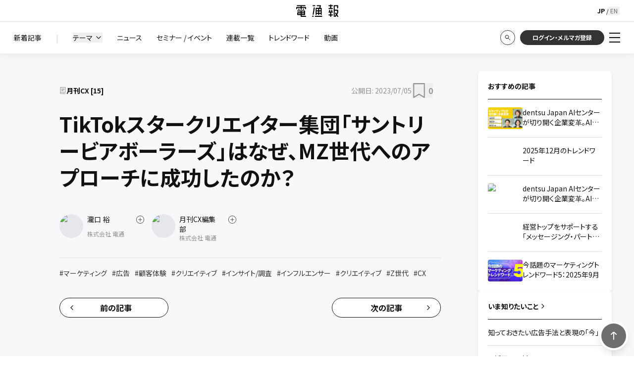

--- FILE ---
content_type: text/html; charset=utf-8
request_url: https://dentsu-ho.com/articles/8596
body_size: 49746
content:
<!DOCTYPE html><html lang="ja" class="__variable_d4e39a"><head><meta charSet="utf-8"/><meta name="viewport" content="width=device-width, initial-scale=1"/><link rel="preload" as="image" imageSrcSet="https://cdn.speedsize.com/e7df76a9-4406-40f5-bc97-57e7c2c2d99d/https://dentsu-ho.com/img/dentsuho_logo_yoko.svg/f_auto,w_96 1x, https://cdn.speedsize.com/e7df76a9-4406-40f5-bc97-57e7c2c2d99d/https://dentsu-ho.com/img/dentsuho_logo_yoko.svg/f_auto,w_256 2x"/><link rel="stylesheet" href="/_next/static/css/a7caef33a655e50f.css" data-precedence="next"/><link rel="stylesheet" href="/_next/static/css/7c1bb4079eb9fd68.css" data-precedence="next"/><link rel="stylesheet" href="/_next/static/css/42d60962ed0ffc70.css" data-precedence="next"/><link rel="stylesheet" href="/_next/static/css/c1275aaa43e8cc99.css" data-precedence="next"/><link rel="stylesheet" href="/_next/static/css/ae110469aab9e883.css" data-precedence="next"/><link rel="stylesheet" href="/_next/static/css/9e759b6a46a88fd5.css" data-precedence="next"/><link rel="stylesheet" href="/_next/static/css/0f410c41bf6236ec.css" data-precedence="next"/><link rel="stylesheet" href="/_next/static/css/4537e547dcbc8dad.css" data-precedence="next"/><link rel="stylesheet" href="/_next/static/css/a06328cd25ead014.css" data-precedence="next"/><link rel="stylesheet" href="/_next/static/css/ff60d399cf8ef8c6.css" data-precedence="next"/><link rel="stylesheet" href="/_next/static/css/7a00f9939c651270.css" data-precedence="next"/><link rel="preload" as="script" fetchPriority="low" href="/_next/static/chunks/webpack-82007c91897cd082.js"/><script src="/_next/static/chunks/4bd1b696-182b6b13bdad92e3.js" async=""></script><script src="/_next/static/chunks/1255-01735991e86fac1b.js" async=""></script><script src="/_next/static/chunks/main-app-234525b5e3ddebfb.js" async=""></script><script src="/_next/static/chunks/902-4b78cc5dd18e0788.js" async=""></script><script src="/_next/static/chunks/4984-09d90d3ec4f99e0e.js" async=""></script><script src="/_next/static/chunks/281-e7b69e32410391af.js" async=""></script><script src="/_next/static/chunks/5239-9ae700c75dd38d0e.js" async=""></script><script src="/_next/static/chunks/4707-5064eaf2000b45d7.js" async=""></script><script src="/_next/static/chunks/7415-fd547132b075e8a5.js" async=""></script><script src="/_next/static/chunks/6039-bb277d317c6b7a85.js" async=""></script><script src="/_next/static/chunks/5148-ff656bdf22a74b81.js" async=""></script><script src="/_next/static/chunks/8592-53faeb444dc28ad4.js" async=""></script><script src="/_next/static/chunks/3080-f8d3033645043653.js" async=""></script><script src="/_next/static/chunks/6513-3ecba98dc979391c.js" async=""></script><script src="/_next/static/chunks/4234-c9527ba443d1c031.js" async=""></script><script src="/_next/static/chunks/9955-700a9a8c311fb905.js" async=""></script><script src="/_next/static/chunks/6953-2799235747c42ee7.js" async=""></script><script src="/_next/static/chunks/1819-8fe277b9e3790ebc.js" async=""></script><script src="/_next/static/chunks/9307-20a097d4f2e734e7.js" async=""></script><script src="/_next/static/chunks/app/not-found-b40139c55bbd3898.js" async=""></script><script src="/_next/static/chunks/6261-4d47d9ed8a915b65.js" async=""></script><script src="/_next/static/chunks/1071-09cf3e31a9368675.js" async=""></script><script src="/_next/static/chunks/app/global-error-7922b7398dbc94d0.js" async=""></script><script src="/_next/static/chunks/6531-84cbb72db739954e.js" async=""></script><script src="/_next/static/chunks/app/%5Blocale%5D/layout-962084124b65b1c2.js" async=""></script><script src="/_next/static/chunks/9cb54ea0-a4a388caeed12897.js" async=""></script><script src="/_next/static/chunks/9530-ac4ffc27ba2521ae.js" async=""></script><script src="/_next/static/chunks/5958-2bc4ea69ab8452a4.js" async=""></script><script src="/_next/static/chunks/5064-1ce51a08d86cd293.js" async=""></script><script src="/_next/static/chunks/2873-7b7326bc1f761f96.js" async=""></script><script src="/_next/static/chunks/265-32dc2cfa48e83aa3.js" async=""></script><script src="/_next/static/chunks/8185-87c6be4fb84dcdb5.js" async=""></script><script src="/_next/static/chunks/app/%5Blocale%5D/page-c28cddc6f00d1c7d.js" async=""></script><script src="/_next/static/chunks/5171-dd9dd47d00a764d0.js" async=""></script><script src="/_next/static/chunks/7538-15c71e52dc3b667d.js" async=""></script><script src="/_next/static/chunks/4583-b99dbb2dcd8245c5.js" async=""></script><script src="/_next/static/chunks/5700-f095920a0ba3d04e.js" async=""></script><script src="/_next/static/chunks/app/%5Blocale%5D/articles/%5Bid%5D/page-c8259c1a604327dd.js" async=""></script><link rel="preload" href="https://cmp.datasign.co/v2/990105faf3/cmp.js" as="script"/><link rel="preload" href="https://assets.adobedtm.com/0bbd781426e7/39411a09a6af/launch-e9ae45e00b87.min.js" as="script"/><link rel="preload" href="https://www.googletagmanager.com/gtag/js?id=G-G7H8BQ6V7Q" as="script"/><link rel="preload" href="https://tag.flvcdn.net/lytag.js" as="script"/><meta name="next-size-adjust" content=""/><title>TikTokスタークリエイター集団「サントリービアボーラーズ」はなぜ、MZ世代へのアプローチに成功したのか？</title><meta name="description" content="「TikTok売れ」を目指して展開したキャンペーン、TikTokスタークリエイター集団による「サントリービアボーラーズ」プロジェクトについて話を聞きました。"/><meta property="og:title" content="TikTokスタークリエイター集団「サントリービアボーラーズ」はなぜ、MZ世代へのアプローチに成功したのか？"/><meta property="og:description" content="「TikTok売れ」を目指して展開したキャンペーン、TikTokスタークリエイター集団による「サントリービアボーラーズ」プロジェクトについて話を聞きました。"/><meta property="og:url" content="https://dentsu-ho.com/articles/8596"/><meta property="og:image" content="https://cdn.dentsu-ho.com/be3d88ad-2bdb-4339-a6f7-91806ab96a1e/1688106004-monthly-cx15_ogp.jpg"/><meta name="twitter:card" content="summary_large_image"/><meta name="twitter:title" content="TikTokスタークリエイター集団「サントリービアボーラーズ」はなぜ、MZ世代へのアプローチに成功したのか？"/><meta name="twitter:description" content="「TikTok売れ」を目指して展開したキャンペーン、TikTokスタークリエイター集団による「サントリービアボーラーズ」プロジェクトについて話を聞きました。"/><meta name="twitter:image" content="https://cdn.dentsu-ho.com/be3d88ad-2bdb-4339-a6f7-91806ab96a1e/1688106004-monthly-cx15_ogp.jpg"/><link rel="icon" href="/favicon.ico" type="image/x-icon" sizes="16x16"/><script>(self.__next_s=self.__next_s||[]).push(["https://cmp.datasign.co/v2/990105faf3/cmp.js",{}])</script><noscript><iframe src="https://www.googletagmanager.com/ns.html?id=GTM-KDR5DB" height="0" width="0" style="display:none;visibility:hidden"></iframe></noscript><script src="/_next/static/chunks/polyfills-42372ed130431b0a.js" noModule=""></script></head><body id="root"><div hidden=""><!--$--><!--/$--></div><header class="fixed top-0 left-0 w-full z-[100] transition-all duration-300 bg-white"><div class="relative"><div class="relative"><div id="pc-header" class="relative z-[6] bg-white h-11 border-b border-locale-border flex items-center justify-center px-8"><a class="card-hover" href="/"><div><img alt="電通報" width="85" height="22" decoding="async" data-nimg="1" style="color:transparent" srcSet="https://cdn.speedsize.com/e7df76a9-4406-40f5-bc97-57e7c2c2d99d/https://dentsu-ho.com/img/dentsuho_logo_yoko.svg/f_auto,w_96 1x, https://cdn.speedsize.com/e7df76a9-4406-40f5-bc97-57e7c2c2d99d/https://dentsu-ho.com/img/dentsuho_logo_yoko.svg/f_auto,w_256 2x" src="https://cdn.speedsize.com/e7df76a9-4406-40f5-bc97-57e7c2c2d99d/https://dentsu-ho.com/img/dentsuho_logo_yoko.svg/f_auto,w_256"/></div></a><div class="absolute right-[78px]"><div style="position:relative;font:normal normal normal 12px/17px Noto Sans JP"><button class="absolute transition text-xs w-[23px] h-[17px] text-center top-1/2 -translate-y-1/2 left-[0px] text-black font-bold" aria-label="English" lang="jp" disabled="">JP</button><div class="absolute left-[13px] top-1/2 -translate-y-1/2 flex h-[17px] w-[23px] items-center justify-center leading-[13px]">/</div><button class="absolute transition text-xs w-[23px] h-[17px] text-center top-1/2 -translate-y-1/2 left-[26px] text-locale-textSubtle hover:underline hover:text-black" aria-label="English" lang="en">EN</button></div></div></div><div id="pc-header-menu" class="relative z-[5] bg-white h-16 flex px-7 shadow-[0_0_20px_rgba(0,0,0,0.1)]"><nav class="flex-1 flex items-center overflow-hidden"><ul class="flex items-center space-x-[29px]"><li class="relative text-locale-strong"><a class="text-sm hover:text-locale-muted transition whitespace-nowrap" href="/latest_articles"><div>新着記事</div></a></li><li class="text-locale-border">|</li><li class="relative text-locale-strong"><div class="relative"><button class="text-sm flex items-center gap-1 hover:text-locale-muted transition whitespace-nowrap" aria-haspopup="true" aria-expanded="false" aria-controls="headerThemeListParent"><span class="relative">テーマ</span><svg xmlns="http://www.w3.org/2000/svg" width="24" height="24" viewBox="0 0 24 24" fill="none" stroke="currentColor" stroke-width="2" stroke-linecap="round" stroke-linejoin="round" class="lucide lucide-chevron-down ml-1 h-4 w-4" role="img"><path d="m6 9 6 6 6-6"></path></svg></button></div></li><li class="relative text-locale-strong"><a class="text-sm hover:text-locale-muted transition whitespace-nowrap" href="/news"><div>ニュース</div></a></li><li class="relative text-locale-strong"><a class="text-sm hover:text-locale-muted transition whitespace-nowrap" href="/seminar"><div>セミナー / イベント</div></a></li><li class="relative text-locale-strong"><a class="text-sm hover:text-locale-muted transition whitespace-nowrap" href="/booklets"><div>連載一覧</div></a></li><li class="relative text-locale-strong"><a class="text-sm hover:text-locale-muted transition whitespace-nowrap" href="/trend"><div>トレンドワード</div></a></li><li class="relative text-locale-strong"><a class="text-sm hover:text-locale-muted transition whitespace-nowrap" href="/movie"><div>動画</div></a></li></ul><ul class="flex items-center space-x-[30px] ml-auto pr-7"><li class="text-locale-border mr-3">|</li><li class="relative text-locale-strong"><a class="text-sm hover:text-locale-muted transition whitespace-nowrap" href="/knowledge"><div>いま知りたいこと</div></a></li><li class="relative text-locale-strong"><a class="text-sm hover:text-locale-muted transition whitespace-nowrap" href="/about"><div>電通報とは</div></a></li><li class="relative text-locale-strong"><a class="text-sm hover:text-locale-muted transition whitespace-nowrap" href="/person"><div>パーソン</div></a></li></ul></nav><div class="flex items-center space-x-2.5 flex-shrink-0"><button class="text-locale-strong hover:opacity-50 transition  flex-shrink-0" aria-label="検索" type="button" id="search-button" aria-haspopup="true" aria-expanded="false" aria-controls="filter-panel"><img alt="" loading="lazy" width="30" height="30" decoding="async" data-nimg="1" style="color:transparent" srcSet="https://cdn.speedsize.com/e7df76a9-4406-40f5-bc97-57e7c2c2d99d/https://dentsu-ho.com/img/icon_search_off.svg/f_auto,w_32 1x, https://cdn.speedsize.com/e7df76a9-4406-40f5-bc97-57e7c2c2d99d/https://dentsu-ho.com/img/icon_search_off.svg/f_auto,w_64 2x" src="https://cdn.speedsize.com/e7df76a9-4406-40f5-bc97-57e7c2c2d99d/https://dentsu-ho.com/img/icon_search_off.svg/f_auto,w_64"/></button><button id="login-button" class="h-[30px] w-[170px] flex items-center justify-center bg-locale-text text-white rounded-full text-xs font-bold hover:bg-locale-textSubtle transition-colors flex-shrink-0" aria-expanded="false">ログイン・メルマガ登録</button></div></div><div id="headerThemeListParent" class="absolute z-[4] text-sm bottom-0 left-0 right-0 flex gap-[30px] px-[5.5%] py-4 bg-white transition-transform duration-300 translate-y-0"><ul id="headerThemeList" class="flex flex-wrap items-center gap-x-8 gap-y-4"></ul></div><div class="
        absolute z-[5]
        w-0 h-0 border-solid 
        border-r-[7px] border-r-transparent 
        border-b-[13px]  
        border-l-[7px] border-l-transparent
        border-t-0
        border-b-[transparent]
        bottom-[-3px] md:bottom-[-1px]
      "></div></div><div id="filter-panel" class="absolute z-[1] bottom-0 left-0 right-0 transition-transform duration-300 translate-y-0  translate-y-0"><div id="search-header" class="relative z-[10]  h-[66px] bg-locale-accent flex"><div class="flex-grow flex items-center justify-center "><div class="flex items-center justify-center gap-[30px] w-full mr-[10px]"><input maxLength="100" type="text" class="max-w-[700px] w-[100%] h-[36px] border border-white rounded-full px-4 py-2" title="検索" placeholder="キーワードを入力" tabindex="-1" value=""/><button class="flex-shrink-0 bg-white text-locale-text flex items-center justify-center w-[140px] h-[36px] rounded-full card-hover" tabindex="-1">検索</button></div></div><div class="bg-locale-accentStrong text-white flex items-center flex-shrink-0 w-[300px] pl-[20px] pr-[5px]"><button class="flex items-center flex-shrink-0 text-[14px] gap-4 " aria-haspopup="true" aria-expanded="false" aria-controls="search-condition" tabindex="-1">検索結果を絞り込み<svg xmlns="http://www.w3.org/2000/svg" width="24" height="24" viewBox="0 0 24 24" fill="none" stroke="currentColor" stroke-width="1" stroke-linecap="round" stroke-linejoin="round" class="lucide lucide-chevron-down h-5 w-5 text-white"><path d="m6 9 6 6 6-6"></path></svg></button></div></div><div id="search-condition" class="
          absolute z-[5] bottom-0 left-0 right-0 bg-[#EEEEEE] transition-transform duration-300 overflow-y-scroll overscroll-contain translate-y-0
          translate-y-0
          
        }"><div class="
            mx-auto max-w-[1343px] z-[10]
            w-[93%] pt-[44px]
            
          "><div class="w-full h-full"><div class="mb-[40px] lg:flex lg:justify-between"><div class="
            flex gap-[40px] 
          "><fieldset class="
        md:mb-[45px] lg:mb-[0px]
        
        
    "><legend class="text-locale-strong font-bold mb-[32px] md:mb-[34px]">カテゴリ</legend><div id="" class="
          filter-contents
          gap-x-[10px] 
          md:grid md:grid-cols-2  gap-y-[23px] lg:flex lg:flex-col
          
        "></div></fieldset><fieldset class="
        md:mb-[45px] lg:mb-[0px]
        
        
    "><legend class="text-locale-strong font-bold mb-[32px] md:mb-[34px]">テーマ</legend><div id="searchThemeList" class="
          filter-contents
          gap-x-[10px] 
          md:grid md:grid-cols-2  gap-y-[23px] 
          
        "></div></fieldset></div><div class="hidden  lg:block mt-auto w-[1px] bg-[#ddd] lg:mx-[30px]"></div><div class="max-w-[712px] lg:w-[55%] md:flex md:gap-[30px]"><fieldset class="mb-[45px] "><legend class="text-locale-strong font-bold flex items-center justify-between mb-[32px] md:mb-[34px]" aria-expanded="false" aria-controls="主なタグ-filter">主なタグ</legend><div id="主なタグ-filter" class="
          filter-contents
          flex flex-wrap gap-x-[10px] 
          gap-y-[15px]
          transition-all duration-300 ease-in-out overflow-hidden
          max-h-[800px] opacity-100
        "></div></fieldset><fieldset class="mb-[45px] "><legend class="text-locale-strong font-bold flex items-center justify-between mb-[32px] md:mb-[34px]" aria-expanded="false" aria-controls="主なパーソン-filter">主なパーソン</legend><div id="主なパーソン-filter" class="
          filter-contents
          flex flex-wrap gap-x-[10px] 
          gap-y-[15px]
          transition-all duration-300 ease-in-out overflow-hidden
          max-h-[800px] opacity-100
        "></div><fieldset class="
        md:mb-[45px] lg:mb-[0px]
        
        mt-[23px] !mb-[0px]
    "><div id="" class="
          filter-contents
          gap-x-[10px] 
          md:grid md:grid-cols-2  gap-y-[23px] lg:flex lg:flex-col
          
        "></div></fieldset></fieldset></div></div><div class="flex gap-[30px] items-center justify-center "><button class="rounded card-hover bg-locale-accent text-white font-bold px-5 py-2 text-sm" tabindex="-1">この条件で絞り込む</button><button class="rounded card-hover text-locale-accent underline font-normal px-0" tabindex="-1">初期状態に戻す</button></div><div class="pb-[60px]"></div></div></div></div></div><div id="side-menu-pc" class="
              fixed top-[107px] right-0  w-64 bg-white z-[100] overflow-y-auto
              transform transition-transform duration-300 ease-in-out
              translate-x-full
            " style="max-height:calc(100vh - 108px)"><nav class="h-full flex flex-col p-[10px_15px_50px_10px] text-sm"></nav></div></div></header><div id="print-header" class="hidden relative w-full shadow-[0_0_20px_rgba(0,0,0,0.1)] z-[100] bg-white h-11 border-b border-locale-border justify-center items-center px-8"><a href="/"><div><img alt="電通報" width="85" height="22" decoding="async" data-nimg="1" style="color:transparent" srcSet="https://cdn.speedsize.com/e7df76a9-4406-40f5-bc97-57e7c2c2d99d/https://dentsu-ho.com/img/dentsuho_logo_yoko.svg/f_auto,w_96 1x, https://cdn.speedsize.com/e7df76a9-4406-40f5-bc97-57e7c2c2d99d/https://dentsu-ho.com/img/dentsuho_logo_yoko.svg/f_auto,w_256 2x" src="https://cdn.speedsize.com/e7df76a9-4406-40f5-bc97-57e7c2c2d99d/https://dentsu-ho.com/img/dentsuho_logo_yoko.svg/f_auto,w_256"/></div></a></div><main class="bg-locale-background pt-[108px]"><div id="main-contents"><div class="relative py-[60px] "><div class="z-0 pointer-events-none absolute top-0 left-0 w-full aspect-[72/25] "></div><div class="mx-auto lg:w-[96%] lg:max-w-[1380px] relative" id="content-container" style="width:92.975%"><div class="relative z-10"><div id="content-wrapper" class="lg:flex lg:justify-center lg:items-start"><div id="article-contents"><div class=" lg:max-w-[770px] "><article><div class=""><div class="md:flex-row md:justify-between md:items-center md:mb-[25px] mb-[10px] flex flex-col-reverse"><a class="flex items-center gap-1 mt-10 mb-4 md:mt-0 md:mb-0" href="/booklets/515"><img alt="連載アイコン" loading="lazy" width="14" height="14" decoding="async" data-nimg="1" class="w-[14px] h-[14px]" style="color:transparent" srcSet="https://cdn.speedsize.com/e7df76a9-4406-40f5-bc97-57e7c2c2d99d/https://dentsu-ho.com/img/icon_series.svg/f_auto 1x, https://cdn.speedsize.com/e7df76a9-4406-40f5-bc97-57e7c2c2d99d/https://dentsu-ho.com/img/icon_series.svg/f_auto,w_32 2x" src="https://cdn.speedsize.com/e7df76a9-4406-40f5-bc97-57e7c2c2d99d/https://dentsu-ho.com/img/icon_series.svg/f_auto,w_32"/><span class="flex-1 text-sm text-locale-strong font-bold">月刊CX<!-- --> [15]</span></a><div class="flex items-center gap-[20px]"><span class="flex-shrink-0 ml-auto text-sm text-locale-muted">公開日:<!-- --> <!-- -->2023/07/05</span><div class="mr-[15.75px]"><button class="flex items-center  md:mb-0 hover:opacity-70" aria-pressed="false" aria-label="ブックマーク 0件 "><span aria-hidden="true" class="flex items-center"><img alt="" loading="lazy" width="10" height="10" decoding="async" data-nimg="1" class="!w-[30px] !h-[30px]" style="color:transparent" srcSet="https://cdn.speedsize.com/e7df76a9-4406-40f5-bc97-57e7c2c2d99d/https://dentsu-ho.com/img/icon_bookmark-A.svg/f_auto 1x, https://cdn.speedsize.com/e7df76a9-4406-40f5-bc97-57e7c2c2d99d/https://dentsu-ho.com/img/icon_bookmark-A.svg/f_auto,w_32 2x" src="https://cdn.speedsize.com/e7df76a9-4406-40f5-bc97-57e7c2c2d99d/https://dentsu-ho.com/img/icon_bookmark-A.svg/f_auto,w_32"/><span class="ml-1 text-locale-muted font-semibold text-base text-[20px] leading-[29px]">0</span></span></button></div></div></div><h1 class="font-bold leading-[1.3] mb-12 text-[42px]">TikTokスタークリエイター集団「サントリービアボーラーズ」はなぜ、MZ世代へのアプローチに成功したのか？</h1><div class="grid gap-x-2 gap-y-2 mb-8 xl:pr-9 grid-cols-2 xl:grid-cols-4 xl:gap-x-3 xl:gap-y-3"><a class="flex items-start space-x-2 card-hover" href="/person/1896"><div class="w-12 h-12 rounded-full bg-gray-200 flex-shrink-0 relative overflow-hidden "><img alt="瀧口 裕" loading="lazy" decoding="async" data-nimg="fill" class="object-cover w-8 h-8" style="position:absolute;height:100%;width:100%;left:0;top:0;right:0;bottom:0;color:transparent" sizes="100vw" srcSet="https://cdn.speedsize.com/e7df76a9-4406-40f5-bc97-57e7c2c2d99d/https://cdn.dentsu-ho.com/9f3e7f06-5620-4fca-af3e-2b769e32bbe3/1611724786-takiguchi-yutaka_pr.jpg/f_auto,w_640 640w, https://cdn.speedsize.com/e7df76a9-4406-40f5-bc97-57e7c2c2d99d/https://cdn.dentsu-ho.com/9f3e7f06-5620-4fca-af3e-2b769e32bbe3/1611724786-takiguchi-yutaka_pr.jpg/f_auto,w_750 750w, https://cdn.speedsize.com/e7df76a9-4406-40f5-bc97-57e7c2c2d99d/https://cdn.dentsu-ho.com/9f3e7f06-5620-4fca-af3e-2b769e32bbe3/1611724786-takiguchi-yutaka_pr.jpg/f_auto,w_828 828w, https://cdn.speedsize.com/e7df76a9-4406-40f5-bc97-57e7c2c2d99d/https://cdn.dentsu-ho.com/9f3e7f06-5620-4fca-af3e-2b769e32bbe3/1611724786-takiguchi-yutaka_pr.jpg/f_auto,w_1080 1080w, https://cdn.speedsize.com/e7df76a9-4406-40f5-bc97-57e7c2c2d99d/https://cdn.dentsu-ho.com/9f3e7f06-5620-4fca-af3e-2b769e32bbe3/1611724786-takiguchi-yutaka_pr.jpg/f_auto,w_1200 1200w, https://cdn.speedsize.com/e7df76a9-4406-40f5-bc97-57e7c2c2d99d/https://cdn.dentsu-ho.com/9f3e7f06-5620-4fca-af3e-2b769e32bbe3/1611724786-takiguchi-yutaka_pr.jpg/f_auto,w_1920 1920w, https://cdn.speedsize.com/e7df76a9-4406-40f5-bc97-57e7c2c2d99d/https://cdn.dentsu-ho.com/9f3e7f06-5620-4fca-af3e-2b769e32bbe3/1611724786-takiguchi-yutaka_pr.jpg/f_auto,w_2048 2048w, https://cdn.speedsize.com/e7df76a9-4406-40f5-bc97-57e7c2c2d99d/https://cdn.dentsu-ho.com/9f3e7f06-5620-4fca-af3e-2b769e32bbe3/1611724786-takiguchi-yutaka_pr.jpg/f_auto,w_3840 3840w" src="https://cdn.speedsize.com/e7df76a9-4406-40f5-bc97-57e7c2c2d99d/https://cdn.dentsu-ho.com/9f3e7f06-5620-4fca-af3e-2b769e32bbe3/1611724786-takiguchi-yutaka_pr.jpg/f_auto,w_3840"/></div><div class="flex-grow min-h-12 flex flex-col justify-space-between"><div class="text-locale-strong flex-grow flex items-start"><p class="mr-2 md:mr-3 flex-grow max-w-[10em] xl:max-w-[6.2em] text-sm " title="瀧口 裕">瀧口 裕</p><div class="flex-shrink-0 mt-[3px] relative md:mt-1 w-4 h-4 !mt-0"><button aria-label="フォローする"><img alt="" loading="lazy" width="24" height="24" decoding="async" data-nimg="1" style="color:transparent" srcSet="https://cdn.speedsize.com/e7df76a9-4406-40f5-bc97-57e7c2c2d99d/https://dentsu-ho.com/img/followbtn.svg/f_auto,w_32 1x, https://cdn.speedsize.com/e7df76a9-4406-40f5-bc97-57e7c2c2d99d/https://dentsu-ho.com/img/followbtn.svg/f_auto,w_48 2x" src="https://cdn.speedsize.com/e7df76a9-4406-40f5-bc97-57e7c2c2d99d/https://dentsu-ho.com/img/followbtn.svg/f_auto,w_48"/></button></div></div><p class="text-xs text-locale-muted max-w-100">株式会社 電通</p></div></a><a class="flex items-start space-x-2 card-hover" href="/person/2057"><div class="w-12 h-12 rounded-full bg-gray-200 flex-shrink-0 relative overflow-hidden "><img alt="月刊CX編集部" loading="lazy" decoding="async" data-nimg="fill" class="object-cover w-8 h-8" style="position:absolute;height:100%;width:100%;left:0;top:0;right:0;bottom:0;color:transparent" sizes="100vw" srcSet="https://cdn.speedsize.com/e7df76a9-4406-40f5-bc97-57e7c2c2d99d/https://cdn.dentsu-ho.com/95108fea-1928-4b32-9a98-3ae6fbec0461/1632880588-gekkan-cx_pr.jpg/f_auto,w_640 640w, https://cdn.speedsize.com/e7df76a9-4406-40f5-bc97-57e7c2c2d99d/https://cdn.dentsu-ho.com/95108fea-1928-4b32-9a98-3ae6fbec0461/1632880588-gekkan-cx_pr.jpg/f_auto,w_750 750w, https://cdn.speedsize.com/e7df76a9-4406-40f5-bc97-57e7c2c2d99d/https://cdn.dentsu-ho.com/95108fea-1928-4b32-9a98-3ae6fbec0461/1632880588-gekkan-cx_pr.jpg/f_auto,w_828 828w, https://cdn.speedsize.com/e7df76a9-4406-40f5-bc97-57e7c2c2d99d/https://cdn.dentsu-ho.com/95108fea-1928-4b32-9a98-3ae6fbec0461/1632880588-gekkan-cx_pr.jpg/f_auto,w_1080 1080w, https://cdn.speedsize.com/e7df76a9-4406-40f5-bc97-57e7c2c2d99d/https://cdn.dentsu-ho.com/95108fea-1928-4b32-9a98-3ae6fbec0461/1632880588-gekkan-cx_pr.jpg/f_auto,w_1200 1200w, https://cdn.speedsize.com/e7df76a9-4406-40f5-bc97-57e7c2c2d99d/https://cdn.dentsu-ho.com/95108fea-1928-4b32-9a98-3ae6fbec0461/1632880588-gekkan-cx_pr.jpg/f_auto,w_1920 1920w, https://cdn.speedsize.com/e7df76a9-4406-40f5-bc97-57e7c2c2d99d/https://cdn.dentsu-ho.com/95108fea-1928-4b32-9a98-3ae6fbec0461/1632880588-gekkan-cx_pr.jpg/f_auto,w_2048 2048w, https://cdn.speedsize.com/e7df76a9-4406-40f5-bc97-57e7c2c2d99d/https://cdn.dentsu-ho.com/95108fea-1928-4b32-9a98-3ae6fbec0461/1632880588-gekkan-cx_pr.jpg/f_auto,w_3840 3840w" src="https://cdn.speedsize.com/e7df76a9-4406-40f5-bc97-57e7c2c2d99d/https://cdn.dentsu-ho.com/95108fea-1928-4b32-9a98-3ae6fbec0461/1632880588-gekkan-cx_pr.jpg/f_auto,w_3840"/></div><div class="flex-grow min-h-12 flex flex-col justify-space-between"><div class="text-locale-strong flex-grow flex items-start"><p class="mr-2 md:mr-3 flex-grow max-w-[10em] xl:max-w-[6.2em] text-sm " title="月刊CX編集部">月刊CX編集部</p><div class="flex-shrink-0 mt-[3px] relative md:mt-1 w-4 h-4 !mt-0"><button aria-label="フォローする"><img alt="" loading="lazy" width="24" height="24" decoding="async" data-nimg="1" style="color:transparent" srcSet="https://cdn.speedsize.com/e7df76a9-4406-40f5-bc97-57e7c2c2d99d/https://dentsu-ho.com/img/followbtn.svg/f_auto,w_32 1x, https://cdn.speedsize.com/e7df76a9-4406-40f5-bc97-57e7c2c2d99d/https://dentsu-ho.com/img/followbtn.svg/f_auto,w_48 2x" src="https://cdn.speedsize.com/e7df76a9-4406-40f5-bc97-57e7c2c2d99d/https://dentsu-ho.com/img/followbtn.svg/f_auto,w_48"/></button></div></div><p class="text-xs text-locale-muted max-w-100">株式会社 電通</p></div></a></div><div class="h-[1px] w-full bg-locale-border mt-6 mb-[20px]"></div><div class="flex flex-wrap gap-y-2 text-sm text-locale-strong mb-[40px]"><span class="text-locale-text mr-[10px] text-[14px] leading-[20px]"><a class="hover:text-locale-muted" href="/theme/marketing">#<!-- -->マーケティング</a></span><span class="text-locale-text mr-[10px] text-[14px] leading-[20px]"><a class="hover:text-locale-muted" href="/theme/ax">#<!-- -->広告</a></span><span class="text-locale-text mr-[10px] text-[14px] leading-[20px]"><a class="hover:text-locale-muted" href="/theme/cx">#<!-- -->顧客体験</a></span><span class="text-locale-text mr-[10px] text-[14px] leading-[20px]"><a class="hover:text-locale-muted" href="/theme/creative">#<!-- -->クリエイティブ</a></span><span class="text-locale-text mr-[10px] text-[14px] leading-[20px]"><a class="hover:text-locale-muted" href="/theme/insight">#<!-- -->インサイト/調査</a></span><span class="text-locale-text mr-[10px] text-[14px] leading-[20px]"><a class="hover:text-locale-muted" href="/search?tagId=400&amp;tagName=インフルエンサー">#<!-- -->インフルエンサー</a></span><span class="text-locale-text mr-[10px] text-[14px] leading-[20px]"><a class="hover:text-locale-muted" href="/search?tagId=2249&amp;tagName=クリエイティブ">#<!-- -->クリエイティブ</a></span><span class="text-locale-text mr-[10px] text-[14px] leading-[20px]"><a class="hover:text-locale-muted" href="/search?tagId=2254&amp;tagName=Z世代">#<!-- -->Z世代</a></span><span class="text-locale-text mr-[10px] text-[14px] leading-[20px]"><a class="hover:text-locale-muted" href="/search?tagId=2272&amp;tagName=CX">#<!-- -->CX</a></span></div></div><div class="flex items-center justify-between mb-10 md:mb-20 empty:mb-0"><a class="relative flex items-center justify-center space-x-2 bg-white w-[170px] h-[30px] font-bold border border-locale-strong text-[12px] text-locale-strong rounded-full text-base shadow-sm hover:bg-gray-100 transition-colors duration-200 md:w-[220px] md:h-[40px] md:text-[16px]" href="/articles/8553"><div class="absolute left-2 top-1/2 transform -translate-y-1/2 md:left-4"><svg xmlns="http://www.w3.org/2000/svg" width="16" height="16" viewBox="0 0 24 24" fill="none" stroke="#111111" stroke-width="2" stroke-linecap="round" stroke-linejoin="round" class="lucide lucide-chevron-left"><path d="m15 18-6-6 6-6"></path></svg></div><span>前の記事</span></a><a class="relative flex items-center justify-center space-x-2 bg-white w-[170px] h-[30px] font-bold border border-locale-strong text-[12px] text-locale-strong rounded-full text-base shadow-sm hover:bg-gray-100 transition-colors duration-200 md:w-[220px] md:h-[40px] md:text-[16px] " href="/articles/8600"><span>次の記事</span><div class="absolute right-2 top-1/2 transform -translate-y-1/2 md:right-4"><svg xmlns="http://www.w3.org/2000/svg" width="16" height="16" viewBox="0 0 24 24" fill="none" stroke="#111111" stroke-width="2" stroke-linecap="round" stroke-linejoin="round" class="lucide lucide-chevron-right"><path d="m9 18 6-6-6-6"></path></svg></div></a></div><div class="article-view ck-content set-inner-html not-prose pb-[40px]"><div class="raw-html-embed"><div class="legacy"><div class="post"><div class="tmpl_grid tmpl_grid1">
<div class="tmpl_grid_main">
<div class="tmpl_struct tmpl_struct3">
<div class="tmpl_struct tmpl_struct2">
<div class="tmpl_struct tmpl_struct1">日々進化し続けるCX（カスタマーエクスペリエンス＝顧客体験）。</div>

<p>今やあらゆるシーンで求められるCX領域に対し、電通のクリエイティブはどのように貢献できるのか？</p>

<p>その可能性を解き明かすべく、電通のCX専門部署「CXCC」（カスタマーエクスペリエンス・クリエーティブ・センター）メンバーがCXとクリエイティブについて情報発信する連載。それが「月刊CX」です（月刊CXに関しては<a href="https://dentsu-ho.com/people/2057" target="_blank">コチラ</a>）。</p>

<p>今回はMZ世代の「TikTok売れ」を目指して展開したキャンペーン、TikTokスタークリエイター集団による「サントリービアボーラーズ」プロジェクトを担当した瀧口裕氏に話を聞きました。</p>

<p>MZ世代の消費行動を促す広告プロモーションは非常に難易度が高いといわれる中、「サントリービアボーラーズ」のキャンペーンではローンチから短期間で大きな反響があり、MZ世代へのアプローチに成功したといわれています。その要因はどのようなところにあったのでしょうか。</p>

<div class="tmpl_struct tmpl_struct2"><img alt="瀧口氏" src="https://cdn.dentsu-ho-dev.com/d93a3c9b-3c73-4f9d-bee7-009ae06a5f7b/content_230228_0194takiguchiKV.jpg">
<div class="tmpl_caption"><b>【瀧口裕氏プロフィール】</b></div>

<div class="tmpl_caption">電通<br>
カスタマーエクスペリエンス・クリエーティブ・センター<br>
クリエーティブディレクター<br>
前職でIN-OUTのグローバルマーケティングとアクティベーションプランニングを担当後、電通に。Cannes Lions、ADFEST、Clio、ACCなど受賞歴多数。一般社団法人「ロボット応援団」開発ディレクター。ドイツからの帰国子女だが、得意な料理はパエリア。<br>
&nbsp;
<div class="tmpl_struct tmpl_struct2"><img alt="ビアボーラーズ" src="https://cdn.dentsu-ho-dev.com/550b28ac-2a9e-449c-850a-93a67aceae10/content_BBKV.jpg">
<div class="tmpl_caption">左下から時計回りに、なかねかな、しなこ、ミスターヤバタン、レミたん、関ミナティ（マツダ家の日常）、バヤシ</div>
</div>
</div>
</div>

<p>【ビアボーラーズ】とは&nbsp;<br>
炭酸でつくる自由なビール「ビアボール」のキャンペーンに、Z世代に人気のTikTokクリエイター6人が集結。それぞれ本人のアカウントでの投稿、サントリーアカウントでの投稿の広告配信、全員が集合したウェブCMの組み合わせで展開し、#ビアボールの動画は公開3カ月で総計8600万回再生を突破。</p>

<h2 class="none">Z世代に知名度の高い6名を選出し、TikTokスタークリエイター集団を結成</h2>

<p><b style="color:#000000; font-weight:bold">月刊CX：ビアボールのキャンペーン「サントリービアボーラーズ」とは、どのようなものだったのでしょうか。</b></p>

<p><b style="color:#1fb8eb; font-weight:bold">瀧口：</b>このプロジェクトは、MZ世代への商品認知の拡大と、それを消費行動にまでつなげていくために、2022年11月15日のビアボール発売と同時にローンチしたTikTokを起点としたプロモーションです。</p>

<p><img alt="ビアボール" src="https://cdn.dentsu-ho-dev.com/d0673157-4c61-4138-8454-876111f5782b/content_________.jpg"></p>

<p>ビアボールは、炭酸でつくる自由なビール。炭酸水と原液で濃さを自由に調整することができますし、誰でも自分好みのテイストにアレンジが可能です。いうなればビールとハイボールのいいとこどりのアルコール飲料のような趣きがあり、ビール離れが進みつつある若年層、モノそのものよりも新しい体験にこそ価値を見いだすMZ世代に、とてもマッチしている商品だと思います。そんな、ただでさえ新しく自由なビアボールの魅力を、ターゲットにより効果的に届けていくために企画したのが「サントリービアボーラーズ」のコミュニケーションフレームです。</p>

<p>キャンペーンでは、TikTokを代表するインフルエンサー6人を集めてTikTokスタークリエイター集団を結成し、ウェブCMの制作、各アカウントからのPR投稿などを実施しています。</p>

<div class="tmpl_struct tmpl_struct2"><a href="https://www.youtube.com/playlist?list=PLD2jk-X1C1zqtOG4JZGUpxZeIPKnK5cQB" target="_blank"><img alt="ビアボーラーズ動画" src="https://cdn.dentsu-ho-dev.com/2e29bbb5-cb77-419f-a7d2-86fb3c617464/content________-______.jpg"></a>

<div class="tmpl_caption">※画像をクリックすると、動画を見られます</div>
</div>

<p><b style="color:#000000; font-weight:bold">月刊CX：ウェブCMでは、6人のインフルエンサーが集結しているのですね。</b></p>

<p><b style="color:#1fb8eb; font-weight:bold">瀧口：</b>はい、個別投稿を行うだけでは、これだけのメンバーを集めた最強感を伝えきれないと考えていました。そこで、ウェブCMは、6人がネオ居酒屋に集まってビアボールを楽しんでいるシチュエーションにしました。キャンペーンを行った2022年の年末は、世の中的にもちょうどリアルな忘年会が復活しつつあるタイミングだったため、見た目も含めて派手なこのメンバーが集まって飲んでいたら、すごく楽しく見えるだろうなと。</p>

<div class="tmpl_struct tmpl_struct2"><img alt="ビアボール「ビアボーラーズ大集合」篇" src="https://cdn.dentsu-ho-dev.com/190903bd-98f4-47bb-9e25-05319198e30b/content_monthly-cx15_3set.jpg">
<div class="tmpl_caption">ビアボール「ビアボーラーズ大集合」篇</div>
</div>

<p>それぞれのビアボールで全員が乾杯するシーンは、自分好みにつくれる自由なビールという象徴的な商品特性をしっかり表現できたと思っています。</p>

<p>個別アカウントでの投稿は、このビアボールを自分だったらどう楽しむか？ということを、クリエイターたち自身の動画で、それぞれ自由に表現してもらいました。「ビアボーラーズ大集合篇」も含めて、これらの#ビアボールの動画は公開3カ月で総計8600万回以上再生されています。</p>

<div class="tmpl_struct tmpl_struct1"><img alt="ビアボーラーズ" src="https://cdn.dentsu-ho-dev.com/1ffdeeeb-5c19-48be-8c6f-3becde38ab9b/content_monthly-cx15_3shot-1_3shot-2.jpg"></div>

<h2 class="none">発売後すぐ話題に！MZ世代に響いた理由&nbsp;</h2>

<p><b style="color:#000000; font-weight:bold">月刊CX：ビアボーラーズのキャンペーンは、各方面から非常に高い評価を得ていると聞いています。その理由は何だと思いますか？</b></p>

<p><b style="color:#1fb8eb; font-weight:bold">瀧口：</b>それは何といっても、商品発売時の売れ行きが好調だったからではないでしょうか。コミュニケーションにおいても、さまざまな要因が積み重なりローンチ直後はすべてのピースがうまくハマったような状況をつくり出せていたように思います。</p>

<p>もちろんMZ世代の消費行動を促すことを目指したTikTokでのプロモーションも、貢献できたのかなと思います。ウェブCMに関していえば、広告であるにもかかわらず「まさにTikTokの最強集団」「このメンバーがそろうなんて」「初めて広告を最後までみた」などポジティブなコメントが多く、TikTokユーザーのインサイトをしっかり捉えられたことが評価につながったのだと思います。</p>

<p><b style="color:#000000; font-weight:bold">月刊CX：ある意味では「TikTok売れ」ともいえる状態を生み出せたのが高い評価につながっているのですね。このような結果を残せた理由は何だったのでしょうか？</b></p>

<p><b style="color:#1fb8eb; font-weight:bold">瀧口：</b>やはりサントリーさんが、商品戦略として「MZ世代ターゲット」に特化したプロモーションを採用されたことだと思います。商品の開発意図からしてそこが明確なので、私たちはMZ世代に対する強く効果的なコミュニケーションとクリエイティブを設計するだけで、商品戦略と施策方針がスムーズに合致していきました。</p>

<p><b style="color:#000000; font-weight:bold">月刊CX：「TikTok売れ」に関するメソッドを知っていたからこそ、結果につながったと。</b></p>

<p><b style="color:#1fb8eb; font-weight:bold">瀧口：</b>TikTok売れというのは、商品そのものにまだ知られていないポテンシャルが存在し、そのポジティブなインサイトを発見した誰かが上手に引き出してくれることで発生する事象だと考えています。基本的にはオーガニックな現象であり、これを恣意（しい）的に引き起こすことは非常に難しいのですが、今回はサントリーの皆さまと一緒にTikTok売れのメカニズムを研究し、そこを目指して「ビアボーラーズ」のプロジェクトを立ち上げました。決してこのプロモーションだけが要因ではありませんが、先ほどもお話ししたように、すべてが好転した結果として商品の売れ行きが好調なのは喜ばしいことですね。</p>

<p><b style="color:#000000; font-weight:bold">月刊CX：決定的なメソッドを使えば何でも売れるのではなく、商品側のポテンシャルが必要ということですね。</b>&nbsp;</p>

<p><b style="color:#1fb8eb; font-weight:bold">瀧口：</b>ええ。今回はサントリーの皆さまとTikTok売れに関する勉強会などを実施しているなかで、「このユニークな商品ならそれを目指せるポテンシャルがあるのでは」とご紹介いただいたのが、半年後に一般発売を控えていたビアボールでした。</p>

<p><b style="color:#000000; font-weight:bold">月刊CX：ビアボールには、そのポテンシャルがあったと。</b></p>

<p><b style="color:#1fb8eb; font-weight:bold">瀧口：</b>試飲したとき、「これならいける」とすぐに思いました。誰もが好きな濃さやテイストにアレンジができるし、自分でつくるという体験の楽しさもある。そもそも飲料としてすごくおいしいのですよ。私は実はお酒に強くないのですが、ビアボールは飲み口もやさしく「ビールっておいしいんだな」とMZ世代に感じてほしい感想をそのまま口にしてしまいました（笑）。ポテンシャルの高さを実感するとともに、なおさらコミュニケーションで結果を出さなければとプレッシャーも感じましたね。</p>

<div class="tmpl_struct tmpl_struct1"><img alt="しなこ・レミたん" src="https://cdn.dentsu-ho-dev.com/5841c4f9-3b67-4740-804e-19e282dbbd7b/content_monthly-cx15_men01_men02-caption.png"></div>

<h2 class="none"><b style="color:#000000; font-weight:bold">インフルエンサーの持ち味を把握し、存分に発揮してもらうために</b></h2>

<p><b style="color:#000000; font-weight:bold">月刊CX：ビアボーラーズの動画を制作するにあたり、工夫した点があれば教えていただけますか？</b></p>

<p><b style="color:#1fb8eb; font-weight:bold">瀧口：</b>どんなTikTokクリエイターに出演してもらい、どういったアプローチでインサイトを引き出してもらうかは、サントリーの皆さまやチームメンバーと何度も議論しながら、時間をかけて決めていきました。</p>

<p>TikTokスタークリエイター集団を標榜（ひょうぼう）するからには、一般的なユーザーならほとんどの人が知っているであろう、納得感のあるメンバーを集めなければいけません。候補として名前が上がったクリエイターたちの動画は、過去にもさかのぼってかなり細かくチェックしました。</p>

<p>TikTokクリエイターが制作する動画でも、それぞれの持ち味とビアボールの商品ポテンシャルの双方を引き出せるよう具体的なコンテを書いて、本人たちに直接ブリーフィングしました。一般的にインフルエンサーマーケティングでは、本人たちがクリエイションする余白を奪わないように、また失礼に当たらないようにといった点を考慮し、つくり込んだコンテまで用意しないケースも多いです。しかし今回は、入念な事前研究で自分たちが思い描いたイメージに自信があったため、あえてコンテベースで説明した結果、多くのクリエイターが納得して、企画に基づいた動画を制作してくれました。</p>

<p>たとえば「マツダ家の日常」というクリエイターは、ここ2年で動画のトーンがかなり変わっていたのですが、かつては都市伝説風に商品紹介する芸風でバズを連発した時期がありました。今回どうしてもそれをやってほしいと考えて、完全に都市伝説トーンでビアボールのコンテを描いたのですが、本人からも「これでやらせてくれるなら、ぜひやりたいです」と言ってもらえました。広告プロモーションでは、なかなか踏み込みにくいトーンだと思うのですが、喜んでご了解いただいたサントリーの皆さまにも感謝しています。</p>

<div class="tmpl_struct tmpl_struct1"><img alt="マツダ家、なかねかな" src="https://cdn.dentsu-ho-dev.com/5c326a4d-86d5-4f0d-86da-8a9447a4b862/content_monthly-cx15_men03_men04-caption.png"></div>

<p><b style="color:#000000; font-weight:bold">月刊CX：商品のポテンシャルに加えて、インフルエンサーの魅力を発揮させる手法を研究して提案したこと、チャレンジングな企画にクライアントも挑んでくれたことが成功の秘訣（ひけつ）だったということですね。このキャンペーンの制作で楽しかったところについてもお話しいただけますか？</b></p>

<p><b style="color:#1fb8eb; font-weight:bold">瀧口：</b>実際に身近な人たちも含めて「TikTokで見たので買ってみた」「飲んだらおいしかった」という声を多く聞けた実感があり、いろいろうまくいったので基本的にはずっと楽しかったです。6人の個性的なクリエイターが一堂に会したCM撮影の現場は独特の空気感がただよっていて、特におもしろかったですね。インフルエンサーは現場でもずっとテンションが高く、驚くほどノリが良くて。ディレクションしなくても、おのおの自由にアドリブを入れてくれて、メイキングを撮りたくなるくらい現場は盛り上がっていました。</p>

<p>また、広告業界とインフルエンサーとでは、つかう専門用語が微妙に違っていて、ときどき言葉が通じないこともありました（笑）。そういったことも新鮮でした。</p>

<p><img alt="バヤシ、ミスターヤバタン" src="https://cdn.dentsu-ho-dev.com/6b3b8a5b-d09a-4c9e-985c-fe50cabd9041/content_monthly-cx15_men05_men06-caption.png"></p>

<h2 class="none"><b style="color:#000000; font-weight:bold">CXとは、無限にある選択肢から最適解と最短距離をみつけること</b></h2>

<p><b style="color:#000000; font-weight:bold">月刊CX：この施策をCXの観点からみると、どのような発見がありましたか？</b>&nbsp;</p>

<p><b style="color:#1fb8eb; font-weight:bold">瀧口：</b>テレビなどマス認知を獲得するコミュニケーションとは別に、MZ世代という強い特性と個性を持った特定のターゲットに向けたプロモーションがある程度思い描いた通りに機能したというのは、CXの観点からも有意義な事例だったと考えています。</p>

<p>ローンチ時の垂直立ち上げが功を奏したこともあり、ビアボールは世代を問わず広く認知される商品となりましたが、「ビアボーラーズ」の認知度は世代によってまったく異なります。Z世代に多いTikTokユーザーは、その利用頻度にかかわらずほぼ誰もが「ビアボーラーズ」を知っていて、「すごく豪華なCM」とか「あまりによく見るからつい買いました」といったコメントをもらうことが多かったです。逆にTikTokを普段まったく使わない人にCMを見せた場合、メンバーをひとりも知らないという声があがっていたのも印象的でしたね。</p>

<p><b style="color:#000000; font-weight:bold">月刊CX：ビアボールはテレビCMも実施していますが、デジタル施策ではTikTokに加えて、YouTube、Instagramでも展開しています。そうしたマルチプラットフォームな設計もCXクリエイティブ的な発想といえるのではないかと思いました。</b>&nbsp;</p>

<p><b style="color:#1fb8eb; font-weight:bold">瀧口：</b>最近はクライアントから具体的な枠組みが決まった表現の開発だけでなく、「こういった状況をつくりだすことがゴールであり、そのための手法は問わない」といった正解のない問いのような依頼や相談を受ける機会が増えています。目的を達成できるのであれば、メディアやプラットフォームは自由。デジタルでもマスでも、はたまたそれ以外でもよく、手段が無限にあるなかでゴールへの最適解と最短距離をみつけなくてはいけません。</p>

<p>自由度が増しているようにも感じつつ、道筋が全くみえないところからスタートするのは、けっこう大変なことでもあります（笑）。ただクライアントや商品が直面している課題とコンディションに合わせて、よりニュートラルな視点でコミュニケーションを設計・ハンドリングしていくのが、CXクリエイティブのひとつの手法だと考えています。</p>

<p><b style="color:#000000; font-weight:bold">月刊CX：これからのCX的なコミュニケーション、クリエイティブはどう変わっていくと思いますか？</b></p>

<p><b style="color:#1fb8eb; font-weight:bold">瀧口：</b>オリエンがニュートラルになっていく状況にますます拍車がかかり、コミュニケーションとクリエイティブの手法はさらに多様化していくのではないでしょうか。枠組みが細かく規定されない依頼に対して、企画する自分たち自身で指針を与えていくことが許容され、逆にいえばその部分も含めた基本設計が求められるようになる。漠然とでも、課題に対する正しいゴールを設計することに時間をかけるべきだと思います。ゴールさえみつかれば、そこに向かうための最適なアウトプットは探し出せるはずなので。</p>

<p>ただ手法が多様化するということは、その分だけ多くの引き出しを持ち合わせていなければいけない、ということでもあります。幅広くさまざまな知見を持っていないと、私たちは生き残れなくなるかもしれませんね。&nbsp;</p>

<p><b style="color:#000000; font-weight:bold">月刊CX：引き出し、手札を多く持っていないと立ち向かえなくなるということですね。本日は貴重なお話をありがとうございました。</b></p>

<hr>
<p>（編集後記）</p>

<p>月刊CX第15回では、サントリーの新商品「ビアボール」のキャンペーン「ビアボーラーズ」の事例を紹介しました。</p>

<p>「TikTok売れ」が成功するか否かは手法だけでなく商品そのもののポテンシャルが重要であることは大きな発見でした。しかも、今回の事例では、通常のインフルエンサーマーケティングよりも一歩踏み込み、詳細な企画を練ることで全体の完成度の向上にも成功しています。商品やメディアの特性を最大限に生かして、目的を達成するための方法をニュートラルに設計していくのが、CXクリエイティブの本質なのだろうと感じました。</p>

<p>今回のインタビューは、「CX Creative Studio note」（CX Creative Studio noteに関しては<a href="https://note.com/cxcreativestudio/" target="_blank">コチラ</a>）とも協力しながら行っています。電通CXCCチームだけでなく電通デジタルのCXクリエイティブチームとも連携した、より幅広い事例の収集や紹介等も行っていますので、興味がおありでしたらそちらも併せてご覧ください。</p>

<p>また今後こういう事例やテーマを取り上げてほしいなどのご要望がありましたら、下記のお問い合わせページから月刊CX編集部にメッセージをお送りください。ご愛読いつもありがとうございます。</p>
</div>

<div class="tmpl_struct tmpl_struct1">
<div class="tmpl_grid tmpl_grid1_slim">
<div class="tmpl_grid_main">
<div class="tmpl_struct tmpl_struct2"><img alt="月刊電通報ロゴ" src="https://cdn.dentsu-ho-dev.com/6293f953-2b55-4b49-80ed-476553d994a5/content_Gekkan_CX_logo.jpg">
<div class="tmpl_caption" style="text-align:center">月刊CX編集部<br>
電通CXCC 小池　小田　高草木　金坂　奥村　大谷</div>
</div>
</div>
</div>

<div class="tmpl_struct tmpl_struct1">
<div class="tmpl_struct tmpl_struct1"><a href="https://twitter.com/dentsuho" target="_blank"><img alt="Twitter" src="https://cdn.dentsu-ho-dev.com/631c37ea-1f5f-42e6-ba60-37f3fcc0f6f1/content_tw-bnr_s2_03_.png"></a></div>
</div>
</div>
</div>
</div>
</div>
</div></div></div></div></article><div class="flex items-center justify-between mb-10 md:mb-20 empty:mb-0"><a class="relative flex items-center justify-center space-x-2 bg-white w-[170px] h-[30px] font-bold border border-locale-strong text-[12px] text-locale-strong rounded-full text-base shadow-sm hover:bg-gray-100 transition-colors duration-200 md:w-[220px] md:h-[40px] md:text-[16px]" href="/articles/8553"><div class="absolute left-2 top-1/2 transform -translate-y-1/2 md:left-4"><svg xmlns="http://www.w3.org/2000/svg" width="16" height="16" viewBox="0 0 24 24" fill="none" stroke="#111111" stroke-width="2" stroke-linecap="round" stroke-linejoin="round" class="lucide lucide-chevron-left"><path d="m15 18-6-6 6-6"></path></svg></div><span>前の記事</span></a><a class="relative flex items-center justify-center space-x-2 bg-white w-[170px] h-[30px] font-bold border border-locale-strong text-[12px] text-locale-strong rounded-full text-base shadow-sm hover:bg-gray-100 transition-colors duration-200 md:w-[220px] md:h-[40px] md:text-[16px] " href="/articles/8600"><span>次の記事</span><div class="absolute right-2 top-1/2 transform -translate-y-1/2 md:right-4"><svg xmlns="http://www.w3.org/2000/svg" width="16" height="16" viewBox="0 0 24 24" fill="none" stroke="#111111" stroke-width="2" stroke-linecap="round" stroke-linejoin="round" class="lucide lucide-chevron-right"><path d="m9 18 6-6-6-6"></path></svg></div></a></div><section class="flex flex-col lg:flex-row items-center lg:items-start justify-between mt-[40px] lg:mt-[60px] " aria-label="記事のシェア機能"><div class="w-full lg:w-[50%] flex flex-col items-center py-4 lg:py-0 lg:px-8 lg:border-r lg:border-l"><p class="text-sm text-locale-text mb-5 lg:mb-[10px] whitespace-nowrap">この記事は参考になりましたか？</p><button class="flex items-center mr-4  hover:opacity-70" aria-pressed="false" aria-label="いいね 15件 "><span aria-hidden="true" class="flex items-center"><img alt="" loading="lazy" width="12" height="12" decoding="async" data-nimg="1" class="!w-10 !h-10 !text-locale-strong" style="color:transparent" srcSet="https://cdn.speedsize.com/e7df76a9-4406-40f5-bc97-57e7c2c2d99d/https://dentsu-ho.com/img/icon_like-A.svg/f_auto 1x, https://cdn.speedsize.com/e7df76a9-4406-40f5-bc97-57e7c2c2d99d/https://dentsu-ho.com/img/icon_like-A.svg/f_auto,w_32 2x" src="https://cdn.speedsize.com/e7df76a9-4406-40f5-bc97-57e7c2c2d99d/https://dentsu-ho.com/img/icon_like-A.svg/f_auto,w_32"/><span class="ml-1 text-locale-muted text-xl font-bold text-locale-strong mt-[3px] ml-[10px] ">15</span></span></button></div><div class="w-full lg:w-[50%] flex flex-col items-center py-4 lg:py-0 lg:px-8  lg:border-r "><p class="text-sm text-locale-text mb-5 lg:mb-[10px] whitespace-nowrap">この記事を共有</p><div class="flex flex-wrap justify-center gap-4"><a class="flex items-center justify-center rounded-full border border-transparent hover:opacity-80 transition-opacity duration-200 " style="width:40px;height:40px" target="_blank" rel="noopener noreferrer" aria-label="Facebookで共有（別ウィンドウ）" href="https://www.facebook.com/sharer/sharer.php?u=https%3A%2F%2Fdentsu-ho.com%2Farticles%2F8596&amp;t=TikTok%E3%82%B9%E3%82%BF%E3%83%BC%E3%82%AF%E3%83%AA%E3%82%A8%E3%82%A4%E3%82%BF%E3%83%BC%E9%9B%86%E5%9B%A3%E3%80%8C%E3%82%B5%E3%83%B3%E3%83%88%E3%83%AA%E3%83%BC%E3%83%93%E3%82%A2%E3%83%9C%E3%83%BC%E3%83%A9%E3%83%BC%E3%82%BA%E3%80%8D%E3%81%AF%E3%81%AA%E3%81%9C%E3%80%81MZ%E4%B8%96%E4%BB%A3%E3%81%B8%E3%81%AE%E3%82%A2%E3%83%97%E3%83%AD%E3%83%BC%E3%83%81%E3%81%AB%E6%88%90%E5%8A%9F%E3%81%97%E3%81%9F%E3%81%AE%E3%81%8B%EF%BC%9F"><img alt="" loading="lazy" width="40" height="40" decoding="async" data-nimg="1" style="color:transparent" srcSet="https://cdn.speedsize.com/e7df76a9-4406-40f5-bc97-57e7c2c2d99d/https://dentsu-ho.com/img/icon-facebook.svg/f_auto,w_48 1x, https://cdn.speedsize.com/e7df76a9-4406-40f5-bc97-57e7c2c2d99d/https://dentsu-ho.com/img/icon-facebook.svg/f_auto,w_96 2x" src="https://cdn.speedsize.com/e7df76a9-4406-40f5-bc97-57e7c2c2d99d/https://dentsu-ho.com/img/icon-facebook.svg/f_auto,w_96"/></a><a class="flex items-center justify-center rounded-full border border-transparent hover:opacity-80 transition-opacity duration-200 " style="width:40px;height:40px" target="_blank" rel="noopener noreferrer" aria-label="Xで共有（別ウィンドウ）" href="https://twitter.com/intent/tweet?url=https%3A%2F%2Fdentsu-ho.com%2Farticles%2F8596&amp;text=TikTok%E3%82%B9%E3%82%BF%E3%83%BC%E3%82%AF%E3%83%AA%E3%82%A8%E3%82%A4%E3%82%BF%E3%83%BC%E9%9B%86%E5%9B%A3%E3%80%8C%E3%82%B5%E3%83%B3%E3%83%88%E3%83%AA%E3%83%BC%E3%83%93%E3%82%A2%E3%83%9C%E3%83%BC%E3%83%A9%E3%83%BC%E3%82%BA%E3%80%8D%E3%81%AF%E3%81%AA%E3%81%9C%E3%80%81MZ%E4%B8%96%E4%BB%A3%E3%81%B8%E3%81%AE%E3%82%A2%E3%83%97%E3%83%AD%E3%83%BC%E3%83%81%E3%81%AB%E6%88%90%E5%8A%9F%E3%81%97%E3%81%9F%E3%81%AE%E3%81%8B%EF%BC%9F"><img alt="" loading="lazy" width="40" height="40" decoding="async" data-nimg="1" style="color:transparent" srcSet="https://cdn.speedsize.com/e7df76a9-4406-40f5-bc97-57e7c2c2d99d/https://dentsu-ho.com/img/icon-x.svg/f_auto,w_48 1x, https://cdn.speedsize.com/e7df76a9-4406-40f5-bc97-57e7c2c2d99d/https://dentsu-ho.com/img/icon-x.svg/f_auto,w_96 2x" src="https://cdn.speedsize.com/e7df76a9-4406-40f5-bc97-57e7c2c2d99d/https://dentsu-ho.com/img/icon-x.svg/f_auto,w_96"/></a><a class="flex items-center justify-center rounded-full border border-transparent hover:opacity-80 transition-opacity duration-200 " style="width:40px;height:40px" target="_blank" rel="noopener noreferrer" aria-label="LINEで共有（別ウィンドウ）" href="https://lineit.line.me/share/ui?url=https%3A%2F%2Fdentsu-ho.com%2Farticles%2F8596&amp;text=%E3%80%8CTikTok%E5%A3%B2%E3%82%8C%E3%80%8D%E3%82%92%E7%9B%AE%E6%8C%87%E3%81%97%E3%81%A6%E5%B1%95%E9%96%8B%E3%81%97%E3%81%9F%E3%82%AD%E3%83%A3%E3%83%B3%E3%83%9A%E3%83%BC%E3%83%B3%E3%80%81TikTok%E3%82%B9%E3%82%BF%E3%83%BC%E3%82%AF%E3%83%AA%E3%82%A8%E3%82%A4%E3%82%BF%E3%83%BC%E9%9B%86%E5%9B%A3%E3%81%AB%E3%82%88%E3%82%8B%E3%80%8C%E3%82%B5%E3%83%B3%E3%83%88%E3%83%AA%E3%83%BC%E3%83%93%E3%82%A2%E3%83%9C%E3%83%BC%E3%83%A9%E3%83%BC%E3%82%BA%E3%80%8D%E3%83%97%E3%83%AD%E3%82%B8%E3%82%A7%E3%82%AF%E3%83%88%E3%81%AB%E3%81%A4%E3%81%84%E3%81%A6%E8%A9%B1%E3%82%92%E8%81%9E%E3%81%8D%E3%81%BE%E3%81%97%E3%81%9F%E3%80%82"><img alt="" loading="lazy" width="40" height="40" decoding="async" data-nimg="1" style="color:transparent" srcSet="https://cdn.speedsize.com/e7df76a9-4406-40f5-bc97-57e7c2c2d99d/https://dentsu-ho.com/img/icon-line.svg/f_auto,w_48 1x, https://cdn.speedsize.com/e7df76a9-4406-40f5-bc97-57e7c2c2d99d/https://dentsu-ho.com/img/icon-line.svg/f_auto,w_96 2x" src="https://cdn.speedsize.com/e7df76a9-4406-40f5-bc97-57e7c2c2d99d/https://dentsu-ho.com/img/icon-line.svg/f_auto,w_96"/></a><a class="flex items-center justify-center rounded-full border border-transparent hover:opacity-80 transition-opacity duration-200 " style="width:40px;height:40px" target="_blank" rel="noopener noreferrer" aria-label="はてなブックマーク（別ウィンドウ）" href="https://b.hatena.ne.jp/entry/https%3A%2F%2Fdentsu-ho.com%2Farticles%2F8596"><img alt="" loading="lazy" width="40" height="40" decoding="async" data-nimg="1" style="color:transparent" srcSet="https://cdn.speedsize.com/e7df76a9-4406-40f5-bc97-57e7c2c2d99d/https://dentsu-ho.com/img/icon-b.svg/f_auto,w_48 1x, https://cdn.speedsize.com/e7df76a9-4406-40f5-bc97-57e7c2c2d99d/https://dentsu-ho.com/img/icon-b.svg/f_auto,w_96 2x" src="https://cdn.speedsize.com/e7df76a9-4406-40f5-bc97-57e7c2c2d99d/https://dentsu-ho.com/img/icon-b.svg/f_auto,w_96"/></a><button class="relative flex items-center justify-center w-[40px] h-[40px] rounded-full border border-locale-text text-locale-text hover:text-locale-muted hover:border-locale-muted transition-all duration-200" aria-label="URLをコピー"><svg xmlns="http://www.w3.org/2000/svg" width="24" height="24" viewBox="0 0 24 24" fill="none" stroke="currentColor" stroke-width="2" stroke-linecap="round" stroke-linejoin="round" class="lucide lucide-link w-7 h-7" role="img" aria-hidden="true"><path d="M10 13a5 5 0 0 0 7.54.54l3-3a5 5 0 0 0-7.07-7.07l-1.72 1.71"></path><path d="M14 11a5 5 0 0 0-7.54-.54l-3 3a5 5 0 0 0 7.07 7.07l1.71-1.71"></path></svg></button></div></div></section><div class="flex flex-col gap-[30px] mt-[60px] lg:flex-row"><a class="h-20 flex items-center justify-center px-5 border-2 border-locale-text rounded-md bg-white hover:bg-gray-100 transition-all duration-200 focus:outline-none focus:ring-2 focus:ring-locale-muted focus:ring-opacity-50 w-full lg:flex-1" href="/mail-letter/guide"><div class="relative flex items-center justify-center w-full"><div class="flex flex-col items-center gap-2 w-fit"><p class="text-sm font-bold text-locale-strong">メルマガ会員登録はこちらから</p><p class="text-xs text-locale-muted">日々の重要なニュースを厳選して掲載しています</p></div><svg xmlns="http://www.w3.org/2000/svg" width="20" height="20" viewBox="0 0 24 24" fill="none" stroke="currentColor" stroke-width="2" stroke-linecap="round" stroke-linejoin="round" class="lucide lucide-chevron-right absolute right-0 top-1/2 transform -translate-y-1/2 text-locale-strong"><path d="m9 18 6-6-6-6"></path></svg></div></a><a class="h-20 flex items-center justify-center px-5 border-2 border-locale-text rounded-md bg-white hover:bg-gray-100 transition-all duration-200 focus:outline-none focus:ring-2 focus:ring-locale-muted focus:ring-opacity-50 w-full lg:flex-1" href="https://contact.dentsu.jp/m/release"><div class="relative flex items-center justify-center w-full"><div class="flex flex-col items-center gap-2 w-fit"><p class="text-sm font-bold text-locale-strong">この記事に関するお問い合わせはこちら</p></div><svg xmlns="http://www.w3.org/2000/svg" width="20" height="20" viewBox="0 0 24 24" fill="none" stroke="currentColor" stroke-width="2" stroke-linecap="round" stroke-linejoin="round" class="lucide lucide-chevron-right absolute right-0 top-1/2 transform -translate-y-1/2 text-locale-strong"><path d="m9 18 6-6-6-6"></path></svg></div></a></div><div class="mt-[60px] md:mt-[60px] mt-0"><h2 class="border-l-2 border-locale-strong font-bold text-[24px] md:text-[28px] md:mb-[30px] md:pl-[10px] mb-[40px] pl-[15px] ">バックナンバー</h2><div class="flex mt-4 flex-wrap gap-[18px] md:gap-[20px]"><a class="w-[169px] flex flex-col max-w-sm bg-white rounded-lg card-hover 
        md:w-[370px] md:flex-row md:bg-transparent md:rounded-none" href="/articles/8553"><div class="flex-shrink-0 relative w-[170px] h-[105px]"><div style="width:170px;height:105px" class="relative bg-gray-200 overflow-hidden rounded-md"><img alt="「ブルーピリオド展」に見る体験づくりのヒント" loading="lazy" decoding="async" data-nimg="fill" class="object-cover flex-shrink-0" style="position:absolute;height:100%;width:100%;left:0;top:0;right:0;bottom:0;color:transparent" sizes="100vw" srcSet="https://cdn.speedsize.com/e7df76a9-4406-40f5-bc97-57e7c2c2d99d/https://cdn.dentsu-ho.com/90e0dd8d-3ed0-4b1e-88ec-e472cad8857c/1682069524-monthly-cx14_top.jpg/f_auto,w_640 640w, https://cdn.speedsize.com/e7df76a9-4406-40f5-bc97-57e7c2c2d99d/https://cdn.dentsu-ho.com/90e0dd8d-3ed0-4b1e-88ec-e472cad8857c/1682069524-monthly-cx14_top.jpg/f_auto,w_750 750w, https://cdn.speedsize.com/e7df76a9-4406-40f5-bc97-57e7c2c2d99d/https://cdn.dentsu-ho.com/90e0dd8d-3ed0-4b1e-88ec-e472cad8857c/1682069524-monthly-cx14_top.jpg/f_auto,w_828 828w, https://cdn.speedsize.com/e7df76a9-4406-40f5-bc97-57e7c2c2d99d/https://cdn.dentsu-ho.com/90e0dd8d-3ed0-4b1e-88ec-e472cad8857c/1682069524-monthly-cx14_top.jpg/f_auto,w_1080 1080w, https://cdn.speedsize.com/e7df76a9-4406-40f5-bc97-57e7c2c2d99d/https://cdn.dentsu-ho.com/90e0dd8d-3ed0-4b1e-88ec-e472cad8857c/1682069524-monthly-cx14_top.jpg/f_auto,w_1200 1200w, https://cdn.speedsize.com/e7df76a9-4406-40f5-bc97-57e7c2c2d99d/https://cdn.dentsu-ho.com/90e0dd8d-3ed0-4b1e-88ec-e472cad8857c/1682069524-monthly-cx14_top.jpg/f_auto,w_1920 1920w, https://cdn.speedsize.com/e7df76a9-4406-40f5-bc97-57e7c2c2d99d/https://cdn.dentsu-ho.com/90e0dd8d-3ed0-4b1e-88ec-e472cad8857c/1682069524-monthly-cx14_top.jpg/f_auto,w_2048 2048w, https://cdn.speedsize.com/e7df76a9-4406-40f5-bc97-57e7c2c2d99d/https://cdn.dentsu-ho.com/90e0dd8d-3ed0-4b1e-88ec-e472cad8857c/1682069524-monthly-cx14_top.jpg/f_auto,w_3840 3840w" src="https://cdn.speedsize.com/e7df76a9-4406-40f5-bc97-57e7c2c2d99d/https://cdn.dentsu-ho.com/90e0dd8d-3ed0-4b1e-88ec-e472cad8857c/1682069524-monthly-cx14_top.jpg/f_auto,w_3840"/></div></div><div class="p-[15px] flex flex-col justify-between 
        md:p-0 md:pl-[10px]"><div class="flex flex-wrap gap-x-2 gap-y-1"><div class="flex items-center gap-2 h-[14px]"><span class="w-2 h-2 rounded-full flex-shrink-0" style="background-color:#48DC60"></span><span class="text-[12px]">顧客体験</span></div></div><p class="text-locale-muted text-xs whitespace-nowrap mb-[15px] md:mb-[5px]">2023/05/16</p><h3 class="text-locale-strong text-base font-bold leading-tight mb-[23px] line-clamp-2 md:mb-[8px]">アート漫画と現実世界をつなぐ　「ブルーピリオド展」に見る体験づくりのヒント</h3><div class="flex items-center gap-[20px]"><button class="flex items-center mr-4  pointer-events-none" disabled="" aria-pressed="false" aria-label="いいね 40件 "><span aria-hidden="true" class="flex items-center"><img alt="" loading="lazy" width="12" height="12" decoding="async" data-nimg="1" class="h-[15px] w-[15px]" style="color:transparent" srcSet="https://cdn.speedsize.com/e7df76a9-4406-40f5-bc97-57e7c2c2d99d/https://dentsu-ho.com/img/icon_like-A.svg/f_auto 1x, https://cdn.speedsize.com/e7df76a9-4406-40f5-bc97-57e7c2c2d99d/https://dentsu-ho.com/img/icon_like-A.svg/f_auto,w_32 2x" src="https://cdn.speedsize.com/e7df76a9-4406-40f5-bc97-57e7c2c2d99d/https://dentsu-ho.com/img/icon_like-A.svg/f_auto,w_32"/><span class="ml-1 text-locale-muted ">40</span></span></button><button class="flex items-center  pointer-events-none" disabled="" aria-pressed="false" aria-label="ブックマーク 0件 "><span aria-hidden="true" class="flex items-center"><img alt="" loading="lazy" width="10" height="10" decoding="async" data-nimg="1" class="h-[15px] w-[15px]" style="color:transparent" srcSet="https://cdn.speedsize.com/e7df76a9-4406-40f5-bc97-57e7c2c2d99d/https://dentsu-ho.com/img/icon_bookmark-A.svg/f_auto 1x, https://cdn.speedsize.com/e7df76a9-4406-40f5-bc97-57e7c2c2d99d/https://dentsu-ho.com/img/icon_bookmark-A.svg/f_auto,w_32 2x" src="https://cdn.speedsize.com/e7df76a9-4406-40f5-bc97-57e7c2c2d99d/https://dentsu-ho.com/img/icon_bookmark-A.svg/f_auto,w_32"/><span class="ml-1 text-locale-muted ">0</span></span></button></div></div></a><a class="w-[169px] flex flex-col max-w-sm bg-white rounded-lg card-hover 
        md:w-[370px] md:flex-row md:bg-transparent md:rounded-none" href="/articles/8541"><div class="flex-shrink-0 relative w-[170px] h-[105px]"><div style="width:170px;height:105px" class="relative bg-gray-200 overflow-hidden rounded-md"><img alt="「CXクリエイティブのつくり方」が目指したのはレシピ本？ " loading="lazy" decoding="async" data-nimg="fill" class="object-cover flex-shrink-0" style="position:absolute;height:100%;width:100%;left:0;top:0;right:0;bottom:0;color:transparent" sizes="100vw" srcSet="https://cdn.speedsize.com/e7df76a9-4406-40f5-bc97-57e7c2c2d99d/https://cdn.dentsu-ho.com/3dd5c02e-98b6-4d73-8d80-2a09632b9d46/1681367317-monthly-cx13_top.jpg/f_auto,w_640 640w, https://cdn.speedsize.com/e7df76a9-4406-40f5-bc97-57e7c2c2d99d/https://cdn.dentsu-ho.com/3dd5c02e-98b6-4d73-8d80-2a09632b9d46/1681367317-monthly-cx13_top.jpg/f_auto,w_750 750w, https://cdn.speedsize.com/e7df76a9-4406-40f5-bc97-57e7c2c2d99d/https://cdn.dentsu-ho.com/3dd5c02e-98b6-4d73-8d80-2a09632b9d46/1681367317-monthly-cx13_top.jpg/f_auto,w_828 828w, https://cdn.speedsize.com/e7df76a9-4406-40f5-bc97-57e7c2c2d99d/https://cdn.dentsu-ho.com/3dd5c02e-98b6-4d73-8d80-2a09632b9d46/1681367317-monthly-cx13_top.jpg/f_auto,w_1080 1080w, https://cdn.speedsize.com/e7df76a9-4406-40f5-bc97-57e7c2c2d99d/https://cdn.dentsu-ho.com/3dd5c02e-98b6-4d73-8d80-2a09632b9d46/1681367317-monthly-cx13_top.jpg/f_auto,w_1200 1200w, https://cdn.speedsize.com/e7df76a9-4406-40f5-bc97-57e7c2c2d99d/https://cdn.dentsu-ho.com/3dd5c02e-98b6-4d73-8d80-2a09632b9d46/1681367317-monthly-cx13_top.jpg/f_auto,w_1920 1920w, https://cdn.speedsize.com/e7df76a9-4406-40f5-bc97-57e7c2c2d99d/https://cdn.dentsu-ho.com/3dd5c02e-98b6-4d73-8d80-2a09632b9d46/1681367317-monthly-cx13_top.jpg/f_auto,w_2048 2048w, https://cdn.speedsize.com/e7df76a9-4406-40f5-bc97-57e7c2c2d99d/https://cdn.dentsu-ho.com/3dd5c02e-98b6-4d73-8d80-2a09632b9d46/1681367317-monthly-cx13_top.jpg/f_auto,w_3840 3840w" src="https://cdn.speedsize.com/e7df76a9-4406-40f5-bc97-57e7c2c2d99d/https://cdn.dentsu-ho.com/3dd5c02e-98b6-4d73-8d80-2a09632b9d46/1681367317-monthly-cx13_top.jpg/f_auto,w_3840"/></div></div><div class="p-[15px] flex flex-col justify-between 
        md:p-0 md:pl-[10px]"><div class="flex flex-wrap gap-x-2 gap-y-1"><div class="flex items-center gap-2 h-[14px]"><span class="w-2 h-2 rounded-full flex-shrink-0" style="background-color:#FF5C5C"></span><span class="text-[12px]">マーケティング</span></div></div><p class="text-locale-muted text-xs whitespace-nowrap mb-[15px] md:mb-[5px]">2023/04/18</p><h3 class="text-locale-strong text-base font-bold leading-tight mb-[23px] line-clamp-2 md:mb-[8px]">“新刊”「CXクリエイティブのつくり方」が目指したのはレシピ本？ CXと料理の共通点とは</h3><div class="flex items-center gap-[20px]"><button class="flex items-center mr-4  pointer-events-none" disabled="" aria-pressed="false" aria-label="いいね 15件 "><span aria-hidden="true" class="flex items-center"><img alt="" loading="lazy" width="12" height="12" decoding="async" data-nimg="1" class="h-[15px] w-[15px]" style="color:transparent" srcSet="https://cdn.speedsize.com/e7df76a9-4406-40f5-bc97-57e7c2c2d99d/https://dentsu-ho.com/img/icon_like-A.svg/f_auto 1x, https://cdn.speedsize.com/e7df76a9-4406-40f5-bc97-57e7c2c2d99d/https://dentsu-ho.com/img/icon_like-A.svg/f_auto,w_32 2x" src="https://cdn.speedsize.com/e7df76a9-4406-40f5-bc97-57e7c2c2d99d/https://dentsu-ho.com/img/icon_like-A.svg/f_auto,w_32"/><span class="ml-1 text-locale-muted ">15</span></span></button><button class="flex items-center  pointer-events-none" disabled="" aria-pressed="false" aria-label="ブックマーク 0件 "><span aria-hidden="true" class="flex items-center"><img alt="" loading="lazy" width="10" height="10" decoding="async" data-nimg="1" class="h-[15px] w-[15px]" style="color:transparent" srcSet="https://cdn.speedsize.com/e7df76a9-4406-40f5-bc97-57e7c2c2d99d/https://dentsu-ho.com/img/icon_bookmark-A.svg/f_auto 1x, https://cdn.speedsize.com/e7df76a9-4406-40f5-bc97-57e7c2c2d99d/https://dentsu-ho.com/img/icon_bookmark-A.svg/f_auto,w_32 2x" src="https://cdn.speedsize.com/e7df76a9-4406-40f5-bc97-57e7c2c2d99d/https://dentsu-ho.com/img/icon_bookmark-A.svg/f_auto,w_32"/><span class="ml-1 text-locale-muted ">0</span></span></button></div></div></a></div></div><div class="mt-[60px] md:mt-[60px] "><h2 class="border-l-2 border-locale-strong font-bold text-[24px] md:text-[28px] md:mb-[30px] md:pl-[10px] mb-[40px] pl-[15px] ">著者</h2><div class="bg-white rounded-md flex items-center p-[30px] mb-[60px]"><div class="flex-1 flex flex-col"><div class=""><div class="flex gap-5 md:items-center mb-[30px] md:mb-5 !items-start mb-5"><div class="relative rounded-full w-[110px] h-[110px]"><img alt="瀧口 裕" loading="lazy" decoding="async" data-nimg="fill" class="object-cover rounded-full" style="position:absolute;height:100%;width:100%;left:0;top:0;right:0;bottom:0;color:transparent" sizes="100vw" srcSet="https://cdn.speedsize.com/e7df76a9-4406-40f5-bc97-57e7c2c2d99d/https://cdn.dentsu-ho.com/9f3e7f06-5620-4fca-af3e-2b769e32bbe3/1611724786-takiguchi-yutaka_pr.jpg/f_auto,w_640 640w, https://cdn.speedsize.com/e7df76a9-4406-40f5-bc97-57e7c2c2d99d/https://cdn.dentsu-ho.com/9f3e7f06-5620-4fca-af3e-2b769e32bbe3/1611724786-takiguchi-yutaka_pr.jpg/f_auto,w_750 750w, https://cdn.speedsize.com/e7df76a9-4406-40f5-bc97-57e7c2c2d99d/https://cdn.dentsu-ho.com/9f3e7f06-5620-4fca-af3e-2b769e32bbe3/1611724786-takiguchi-yutaka_pr.jpg/f_auto,w_828 828w, https://cdn.speedsize.com/e7df76a9-4406-40f5-bc97-57e7c2c2d99d/https://cdn.dentsu-ho.com/9f3e7f06-5620-4fca-af3e-2b769e32bbe3/1611724786-takiguchi-yutaka_pr.jpg/f_auto,w_1080 1080w, https://cdn.speedsize.com/e7df76a9-4406-40f5-bc97-57e7c2c2d99d/https://cdn.dentsu-ho.com/9f3e7f06-5620-4fca-af3e-2b769e32bbe3/1611724786-takiguchi-yutaka_pr.jpg/f_auto,w_1200 1200w, https://cdn.speedsize.com/e7df76a9-4406-40f5-bc97-57e7c2c2d99d/https://cdn.dentsu-ho.com/9f3e7f06-5620-4fca-af3e-2b769e32bbe3/1611724786-takiguchi-yutaka_pr.jpg/f_auto,w_1920 1920w, https://cdn.speedsize.com/e7df76a9-4406-40f5-bc97-57e7c2c2d99d/https://cdn.dentsu-ho.com/9f3e7f06-5620-4fca-af3e-2b769e32bbe3/1611724786-takiguchi-yutaka_pr.jpg/f_auto,w_2048 2048w, https://cdn.speedsize.com/e7df76a9-4406-40f5-bc97-57e7c2c2d99d/https://cdn.dentsu-ho.com/9f3e7f06-5620-4fca-af3e-2b769e32bbe3/1611724786-takiguchi-yutaka_pr.jpg/f_auto,w_3840 3840w" src="https://cdn.speedsize.com/e7df76a9-4406-40f5-bc97-57e7c2c2d99d/https://cdn.dentsu-ho.com/9f3e7f06-5620-4fca-af3e-2b769e32bbe3/1611724786-takiguchi-yutaka_pr.jpg/f_auto,w_3840"/></div><div class="flex-1 flex flex-col gap-2.5 text-locale-strong w-[106px]"><h3 class="font-bold text-xl">瀧口 裕</h3><p class="text-sm">株式会社 電通</p><p class="text-sm">カスタマーエクスペリエンス・クリエーティブセンター</p><p class="text-sm">クリエーティブディレクター</p></div></div><p class="text-locale-text text-sm leading-relaxed whitespace-pre-wrap break-words">前職でIN-OUTのグローバルマーケティングとアクティベーションプランニングを担当後、電通に。Cannes Lions、ADFEST、Clio、ACCなど受賞歴多数。一般社団法人「ロボット応援団」開発ディレクター。ドイツからの帰国子女だが、得意な料理はパエリア。</p><div class="mt-5"><a class="flex items-center gap-2.5" href="/person/1896"><span class="text-locale-strong text-sm underline hover:text-locale-muted">この著者について詳しく</span><svg xmlns="http://www.w3.org/2000/svg" width="16" height="16" viewBox="0 0 24 24" fill="none" stroke="currentColor" stroke-width="2" stroke-linecap="round" stroke-linejoin="round" class="lucide lucide-chevron-right text-locale-strong"><path d="m9 18 6-6-6-6"></path></svg></a></div></div><div class="mt-5 flex items-center gap-5"><div class="flex items-center flex-shrink-0 justify-center w-10 h-[30px] bg-locale-border font-bold text-xs">連載</div><div class="flex items-center flex-wrap gap-5"><a class="flex items-center gap-1.5 duration-200" href="/booklets/468"><img alt="連載アイコン" loading="lazy" width="15" height="15" decoding="async" data-nimg="1" style="color:transparent" srcSet="https://cdn.speedsize.com/e7df76a9-4406-40f5-bc97-57e7c2c2d99d/https://dentsu-ho.com/img/icon_series.svg/f_auto 1x, https://cdn.speedsize.com/e7df76a9-4406-40f5-bc97-57e7c2c2d99d/https://dentsu-ho.com/img/icon_series.svg/f_auto,w_32 2x" src="https://cdn.speedsize.com/e7df76a9-4406-40f5-bc97-57e7c2c2d99d/https://dentsu-ho.com/img/icon_series.svg/f_auto,w_32"/><span class="text-sm text-locale-muted hover:text-locale-text transition">音楽ライブ配信時代、到来。「DENTSU音楽がかりONLINE」DEBUT！</span></a><a class="flex items-center gap-1.5 duration-200" href="/booklets/554"><img alt="連載アイコン" loading="lazy" width="15" height="15" decoding="async" data-nimg="1" style="color:transparent" srcSet="https://cdn.speedsize.com/e7df76a9-4406-40f5-bc97-57e7c2c2d99d/https://dentsu-ho.com/img/icon_series.svg/f_auto 1x, https://cdn.speedsize.com/e7df76a9-4406-40f5-bc97-57e7c2c2d99d/https://dentsu-ho.com/img/icon_series.svg/f_auto,w_32 2x" src="https://cdn.speedsize.com/e7df76a9-4406-40f5-bc97-57e7c2c2d99d/https://dentsu-ho.com/img/icon_series.svg/f_auto,w_32"/><span class="text-sm text-locale-muted hover:text-locale-text transition">個人でも広告が打てる時代に「AD MISSION」</span></a><a class="flex items-center gap-1.5 duration-200" href="/booklets/515"><img alt="連載アイコン" loading="lazy" width="15" height="15" decoding="async" data-nimg="1" style="color:transparent" srcSet="https://cdn.speedsize.com/e7df76a9-4406-40f5-bc97-57e7c2c2d99d/https://dentsu-ho.com/img/icon_series.svg/f_auto 1x, https://cdn.speedsize.com/e7df76a9-4406-40f5-bc97-57e7c2c2d99d/https://dentsu-ho.com/img/icon_series.svg/f_auto,w_32 2x" src="https://cdn.speedsize.com/e7df76a9-4406-40f5-bc97-57e7c2c2d99d/https://dentsu-ho.com/img/icon_series.svg/f_auto,w_32"/><span class="text-sm text-locale-muted hover:text-locale-text transition">月刊CX</span></a></div></div><div class="mt-[30px] pt-[30px] border-t border-locale-border"><h4 class="text-sm font-bold text-locale-strong">この人の記事</h4><div class="grid grid-cols-2 gap-[30px] mt-5"><a class="flex gap-2.5 card-hover flex-1 line-clamp-4" href="/articles/8596"><div class="relative overflow-hidden rounded-lg"><div style="width:170px;height:105px" class="relative bg-gray-200 overflow-hidden rounded-md"><img alt="サントリービアボーラーズがMZ世代アプローチに成功した理由" loading="lazy" decoding="async" data-nimg="fill" class="object-cover w-full" style="position:absolute;height:100%;width:100%;left:0;top:0;right:0;bottom:0;color:transparent" sizes="100vw" srcSet="https://cdn.speedsize.com/e7df76a9-4406-40f5-bc97-57e7c2c2d99d/https://cdn.dentsu-ho.com/c9660211-b642-4932-ab1b-c815fcaf7701/1688106004-monthly-cx15_top.jpg/f_auto,w_640 640w, https://cdn.speedsize.com/e7df76a9-4406-40f5-bc97-57e7c2c2d99d/https://cdn.dentsu-ho.com/c9660211-b642-4932-ab1b-c815fcaf7701/1688106004-monthly-cx15_top.jpg/f_auto,w_750 750w, https://cdn.speedsize.com/e7df76a9-4406-40f5-bc97-57e7c2c2d99d/https://cdn.dentsu-ho.com/c9660211-b642-4932-ab1b-c815fcaf7701/1688106004-monthly-cx15_top.jpg/f_auto,w_828 828w, https://cdn.speedsize.com/e7df76a9-4406-40f5-bc97-57e7c2c2d99d/https://cdn.dentsu-ho.com/c9660211-b642-4932-ab1b-c815fcaf7701/1688106004-monthly-cx15_top.jpg/f_auto,w_1080 1080w, https://cdn.speedsize.com/e7df76a9-4406-40f5-bc97-57e7c2c2d99d/https://cdn.dentsu-ho.com/c9660211-b642-4932-ab1b-c815fcaf7701/1688106004-monthly-cx15_top.jpg/f_auto,w_1200 1200w, https://cdn.speedsize.com/e7df76a9-4406-40f5-bc97-57e7c2c2d99d/https://cdn.dentsu-ho.com/c9660211-b642-4932-ab1b-c815fcaf7701/1688106004-monthly-cx15_top.jpg/f_auto,w_1920 1920w, https://cdn.speedsize.com/e7df76a9-4406-40f5-bc97-57e7c2c2d99d/https://cdn.dentsu-ho.com/c9660211-b642-4932-ab1b-c815fcaf7701/1688106004-monthly-cx15_top.jpg/f_auto,w_2048 2048w, https://cdn.speedsize.com/e7df76a9-4406-40f5-bc97-57e7c2c2d99d/https://cdn.dentsu-ho.com/c9660211-b642-4932-ab1b-c815fcaf7701/1688106004-monthly-cx15_top.jpg/f_auto,w_3840 3840w" src="https://cdn.speedsize.com/e7df76a9-4406-40f5-bc97-57e7c2c2d99d/https://cdn.dentsu-ho.com/c9660211-b642-4932-ab1b-c815fcaf7701/1688106004-monthly-cx15_top.jpg/f_auto,w_3840"/></div></div><h5 class="flex-1 text-sm font-bold text-locale-strong">TikTokスタークリエイター集団「サントリービアボーラーズ」はなぜ、MZ世代へのアプローチに成功したのか？</h5></a><a class="flex gap-2.5 card-hover flex-1 line-clamp-4" href="/articles/8165"><div class="relative overflow-hidden rounded-lg"><div style="width:170px;height:105px" class="relative bg-gray-200 overflow-hidden rounded-md"><img alt="広告は誰のもの？「クラウドファンディング × 広告」の可能性" loading="lazy" decoding="async" data-nimg="fill" class="object-cover w-full" style="position:absolute;height:100%;width:100%;left:0;top:0;right:0;bottom:0;color:transparent" sizes="100vw" srcSet="https://cdn.speedsize.com/e7df76a9-4406-40f5-bc97-57e7c2c2d99d/https://cdn.dentsu-ho.com/f80dd4c4-ebc6-47bc-a4d6-c3af4c817e7b/1650447362-admission01_top-a.jpg/f_auto,w_640 640w, https://cdn.speedsize.com/e7df76a9-4406-40f5-bc97-57e7c2c2d99d/https://cdn.dentsu-ho.com/f80dd4c4-ebc6-47bc-a4d6-c3af4c817e7b/1650447362-admission01_top-a.jpg/f_auto,w_750 750w, https://cdn.speedsize.com/e7df76a9-4406-40f5-bc97-57e7c2c2d99d/https://cdn.dentsu-ho.com/f80dd4c4-ebc6-47bc-a4d6-c3af4c817e7b/1650447362-admission01_top-a.jpg/f_auto,w_828 828w, https://cdn.speedsize.com/e7df76a9-4406-40f5-bc97-57e7c2c2d99d/https://cdn.dentsu-ho.com/f80dd4c4-ebc6-47bc-a4d6-c3af4c817e7b/1650447362-admission01_top-a.jpg/f_auto,w_1080 1080w, https://cdn.speedsize.com/e7df76a9-4406-40f5-bc97-57e7c2c2d99d/https://cdn.dentsu-ho.com/f80dd4c4-ebc6-47bc-a4d6-c3af4c817e7b/1650447362-admission01_top-a.jpg/f_auto,w_1200 1200w, https://cdn.speedsize.com/e7df76a9-4406-40f5-bc97-57e7c2c2d99d/https://cdn.dentsu-ho.com/f80dd4c4-ebc6-47bc-a4d6-c3af4c817e7b/1650447362-admission01_top-a.jpg/f_auto,w_1920 1920w, https://cdn.speedsize.com/e7df76a9-4406-40f5-bc97-57e7c2c2d99d/https://cdn.dentsu-ho.com/f80dd4c4-ebc6-47bc-a4d6-c3af4c817e7b/1650447362-admission01_top-a.jpg/f_auto,w_2048 2048w, https://cdn.speedsize.com/e7df76a9-4406-40f5-bc97-57e7c2c2d99d/https://cdn.dentsu-ho.com/f80dd4c4-ebc6-47bc-a4d6-c3af4c817e7b/1650447362-admission01_top-a.jpg/f_auto,w_3840 3840w" src="https://cdn.speedsize.com/e7df76a9-4406-40f5-bc97-57e7c2c2d99d/https://cdn.dentsu-ho.com/f80dd4c4-ebc6-47bc-a4d6-c3af4c817e7b/1650447362-admission01_top-a.jpg/f_auto,w_3840"/></div></div><h5 class="flex-1 text-sm font-bold text-locale-strong">広告は誰のもの？「クラウドファンディング × 広告」の可能性</h5></a></div></div></div></div><div class="bg-white rounded-md flex items-center p-[30px] mb-[60px]"><div class="flex-1 flex flex-col"><div class=""><div class="flex gap-5 md:items-center mb-[30px] md:mb-5 !items-start mb-5"><div class="relative rounded-full w-[110px] h-[110px]"><img alt="月刊CX編集部" loading="lazy" decoding="async" data-nimg="fill" class="object-cover rounded-full" style="position:absolute;height:100%;width:100%;left:0;top:0;right:0;bottom:0;color:transparent" sizes="100vw" srcSet="https://cdn.speedsize.com/e7df76a9-4406-40f5-bc97-57e7c2c2d99d/https://cdn.dentsu-ho.com/95108fea-1928-4b32-9a98-3ae6fbec0461/1632880588-gekkan-cx_pr.jpg/f_auto,w_640 640w, https://cdn.speedsize.com/e7df76a9-4406-40f5-bc97-57e7c2c2d99d/https://cdn.dentsu-ho.com/95108fea-1928-4b32-9a98-3ae6fbec0461/1632880588-gekkan-cx_pr.jpg/f_auto,w_750 750w, https://cdn.speedsize.com/e7df76a9-4406-40f5-bc97-57e7c2c2d99d/https://cdn.dentsu-ho.com/95108fea-1928-4b32-9a98-3ae6fbec0461/1632880588-gekkan-cx_pr.jpg/f_auto,w_828 828w, https://cdn.speedsize.com/e7df76a9-4406-40f5-bc97-57e7c2c2d99d/https://cdn.dentsu-ho.com/95108fea-1928-4b32-9a98-3ae6fbec0461/1632880588-gekkan-cx_pr.jpg/f_auto,w_1080 1080w, https://cdn.speedsize.com/e7df76a9-4406-40f5-bc97-57e7c2c2d99d/https://cdn.dentsu-ho.com/95108fea-1928-4b32-9a98-3ae6fbec0461/1632880588-gekkan-cx_pr.jpg/f_auto,w_1200 1200w, https://cdn.speedsize.com/e7df76a9-4406-40f5-bc97-57e7c2c2d99d/https://cdn.dentsu-ho.com/95108fea-1928-4b32-9a98-3ae6fbec0461/1632880588-gekkan-cx_pr.jpg/f_auto,w_1920 1920w, https://cdn.speedsize.com/e7df76a9-4406-40f5-bc97-57e7c2c2d99d/https://cdn.dentsu-ho.com/95108fea-1928-4b32-9a98-3ae6fbec0461/1632880588-gekkan-cx_pr.jpg/f_auto,w_2048 2048w, https://cdn.speedsize.com/e7df76a9-4406-40f5-bc97-57e7c2c2d99d/https://cdn.dentsu-ho.com/95108fea-1928-4b32-9a98-3ae6fbec0461/1632880588-gekkan-cx_pr.jpg/f_auto,w_3840 3840w" src="https://cdn.speedsize.com/e7df76a9-4406-40f5-bc97-57e7c2c2d99d/https://cdn.dentsu-ho.com/95108fea-1928-4b32-9a98-3ae6fbec0461/1632880588-gekkan-cx_pr.jpg/f_auto,w_3840"/></div><div class="flex-1 flex flex-col gap-2.5 text-locale-strong w-[106px]"><h3 class="font-bold text-xl">月刊CX編集部</h3><p class="text-sm">株式会社 電通</p><p class="text-sm">CXCC（CXクリエーティブセンター）</p><p class="text-sm"></p></div></div><p class="text-locale-text text-sm leading-relaxed whitespace-pre-wrap break-words">電通のCX専門部署「CXCC」メンバーがCXとクリエイティブについて情報発信する連載「月刊CX」の編集チーム。局内または社内の優れたCXクリエイティブの成功事例を取材することで、CXクリエイティブの本質や可能性を解き明かす。コアメンバーは、木幡容子、小池宏史、大谷奈央、奥村広乃、古杉佑太郎 、イースピン、齋藤敬介、小田健児、高草木博純、金坂基文で全員CXCC所属。</p><div class="mt-5"><a class="flex items-center gap-2.5" href="/person/2057"><span class="text-locale-strong text-sm underline hover:text-locale-muted">この著者について詳しく</span><svg xmlns="http://www.w3.org/2000/svg" width="16" height="16" viewBox="0 0 24 24" fill="none" stroke="currentColor" stroke-width="2" stroke-linecap="round" stroke-linejoin="round" class="lucide lucide-chevron-right text-locale-strong"><path d="m9 18 6-6-6-6"></path></svg></a></div></div><div class="mt-5 flex items-center gap-5"><div class="flex items-center flex-shrink-0 justify-center w-10 h-[30px] bg-locale-border font-bold text-xs">連載</div><div class="flex items-center flex-wrap gap-5"><a class="flex items-center gap-1.5 duration-200" href="/booklets/515"><img alt="連載アイコン" loading="lazy" width="15" height="15" decoding="async" data-nimg="1" style="color:transparent" srcSet="https://cdn.speedsize.com/e7df76a9-4406-40f5-bc97-57e7c2c2d99d/https://dentsu-ho.com/img/icon_series.svg/f_auto 1x, https://cdn.speedsize.com/e7df76a9-4406-40f5-bc97-57e7c2c2d99d/https://dentsu-ho.com/img/icon_series.svg/f_auto,w_32 2x" src="https://cdn.speedsize.com/e7df76a9-4406-40f5-bc97-57e7c2c2d99d/https://dentsu-ho.com/img/icon_series.svg/f_auto,w_32"/><span class="text-sm text-locale-muted hover:text-locale-text transition">月刊CX</span></a></div></div><div class="mt-[30px] pt-[30px] border-t border-locale-border"><h4 class="text-sm font-bold text-locale-strong">この人の記事</h4><div class="grid grid-cols-2 gap-[30px] mt-5"><a class="flex gap-2.5 card-hover flex-1 line-clamp-4" href="/articles/9540"><div class="relative overflow-hidden rounded-lg"><div style="width:170px;height:105px" class="relative bg-gray-200 overflow-hidden rounded-md"><img alt="銀行の出張所跡地がこどもたちの居場所に。好奇心を育み、人生の可能性を広げる「アトリエ・バンライ」のサムネイル" loading="lazy" decoding="async" data-nimg="fill" class="object-cover w-full" style="position:absolute;height:100%;width:100%;left:0;top:0;right:0;bottom:0;color:transparent" sizes="100vw" srcSet="https://cdn.speedsize.com/e7df76a9-4406-40f5-bc97-57e7c2c2d99d/https://cdn.dentsu-ho.com/ae5f8715-0bd9-4353-8580-ea4853016881/%E6%9C%88%E5%88%8ACX%E9%80%A3%E8%BC%89_36_1211_TOP.jpg/f_auto,w_640 640w, https://cdn.speedsize.com/e7df76a9-4406-40f5-bc97-57e7c2c2d99d/https://cdn.dentsu-ho.com/ae5f8715-0bd9-4353-8580-ea4853016881/%E6%9C%88%E5%88%8ACX%E9%80%A3%E8%BC%89_36_1211_TOP.jpg/f_auto,w_750 750w, https://cdn.speedsize.com/e7df76a9-4406-40f5-bc97-57e7c2c2d99d/https://cdn.dentsu-ho.com/ae5f8715-0bd9-4353-8580-ea4853016881/%E6%9C%88%E5%88%8ACX%E9%80%A3%E8%BC%89_36_1211_TOP.jpg/f_auto,w_828 828w, https://cdn.speedsize.com/e7df76a9-4406-40f5-bc97-57e7c2c2d99d/https://cdn.dentsu-ho.com/ae5f8715-0bd9-4353-8580-ea4853016881/%E6%9C%88%E5%88%8ACX%E9%80%A3%E8%BC%89_36_1211_TOP.jpg/f_auto,w_1080 1080w, https://cdn.speedsize.com/e7df76a9-4406-40f5-bc97-57e7c2c2d99d/https://cdn.dentsu-ho.com/ae5f8715-0bd9-4353-8580-ea4853016881/%E6%9C%88%E5%88%8ACX%E9%80%A3%E8%BC%89_36_1211_TOP.jpg/f_auto,w_1200 1200w, https://cdn.speedsize.com/e7df76a9-4406-40f5-bc97-57e7c2c2d99d/https://cdn.dentsu-ho.com/ae5f8715-0bd9-4353-8580-ea4853016881/%E6%9C%88%E5%88%8ACX%E9%80%A3%E8%BC%89_36_1211_TOP.jpg/f_auto,w_1920 1920w, https://cdn.speedsize.com/e7df76a9-4406-40f5-bc97-57e7c2c2d99d/https://cdn.dentsu-ho.com/ae5f8715-0bd9-4353-8580-ea4853016881/%E6%9C%88%E5%88%8ACX%E9%80%A3%E8%BC%89_36_1211_TOP.jpg/f_auto,w_2048 2048w, https://cdn.speedsize.com/e7df76a9-4406-40f5-bc97-57e7c2c2d99d/https://cdn.dentsu-ho.com/ae5f8715-0bd9-4353-8580-ea4853016881/%E6%9C%88%E5%88%8ACX%E9%80%A3%E8%BC%89_36_1211_TOP.jpg/f_auto,w_3840 3840w" src="https://cdn.speedsize.com/e7df76a9-4406-40f5-bc97-57e7c2c2d99d/https://cdn.dentsu-ho.com/ae5f8715-0bd9-4353-8580-ea4853016881/%E6%9C%88%E5%88%8ACX%E9%80%A3%E8%BC%89_36_1211_TOP.jpg/f_auto,w_3840"/></div></div><h5 class="flex-1 text-sm font-bold text-locale-strong">銀行の出張所跡地がこどもたちの居場所に。好奇心を育み、人生の可能性を広げる「アトリエ・バンライ」</h5></a><a class="flex gap-2.5 card-hover flex-1 line-clamp-4" href="/articles/9516"><div class="relative overflow-hidden rounded-lg"><div style="width:170px;height:105px" class="relative bg-gray-200 overflow-hidden rounded-md"><img alt="推し活を通して魅力を体験！「星街すいせい× Android かこって MUSIC」から見えた、ファンマーケティングで大切なことのサムネイル" loading="lazy" decoding="async" data-nimg="fill" class="object-cover w-full" style="position:absolute;height:100%;width:100%;left:0;top:0;right:0;bottom:0;color:transparent" sizes="100vw" srcSet="https://cdn.speedsize.com/e7df76a9-4406-40f5-bc97-57e7c2c2d99d/https://cdn.dentsu-ho.com/a1016e33-9800-40c3-9444-a4a278227204/TOP_200%20x%20740px.jpg/f_auto,w_640 640w, https://cdn.speedsize.com/e7df76a9-4406-40f5-bc97-57e7c2c2d99d/https://cdn.dentsu-ho.com/a1016e33-9800-40c3-9444-a4a278227204/TOP_200%20x%20740px.jpg/f_auto,w_750 750w, https://cdn.speedsize.com/e7df76a9-4406-40f5-bc97-57e7c2c2d99d/https://cdn.dentsu-ho.com/a1016e33-9800-40c3-9444-a4a278227204/TOP_200%20x%20740px.jpg/f_auto,w_828 828w, https://cdn.speedsize.com/e7df76a9-4406-40f5-bc97-57e7c2c2d99d/https://cdn.dentsu-ho.com/a1016e33-9800-40c3-9444-a4a278227204/TOP_200%20x%20740px.jpg/f_auto,w_1080 1080w, https://cdn.speedsize.com/e7df76a9-4406-40f5-bc97-57e7c2c2d99d/https://cdn.dentsu-ho.com/a1016e33-9800-40c3-9444-a4a278227204/TOP_200%20x%20740px.jpg/f_auto,w_1200 1200w, https://cdn.speedsize.com/e7df76a9-4406-40f5-bc97-57e7c2c2d99d/https://cdn.dentsu-ho.com/a1016e33-9800-40c3-9444-a4a278227204/TOP_200%20x%20740px.jpg/f_auto,w_1920 1920w, https://cdn.speedsize.com/e7df76a9-4406-40f5-bc97-57e7c2c2d99d/https://cdn.dentsu-ho.com/a1016e33-9800-40c3-9444-a4a278227204/TOP_200%20x%20740px.jpg/f_auto,w_2048 2048w, https://cdn.speedsize.com/e7df76a9-4406-40f5-bc97-57e7c2c2d99d/https://cdn.dentsu-ho.com/a1016e33-9800-40c3-9444-a4a278227204/TOP_200%20x%20740px.jpg/f_auto,w_3840 3840w" src="https://cdn.speedsize.com/e7df76a9-4406-40f5-bc97-57e7c2c2d99d/https://cdn.dentsu-ho.com/a1016e33-9800-40c3-9444-a4a278227204/TOP_200%20x%20740px.jpg/f_auto,w_3840"/></div></div><h5 class="flex-1 text-sm font-bold text-locale-strong">推し活を通して魅力を体験！「星街すいせい× Android かこって MUSIC」から見えた、ファンマーケティングで大切なこと</h5></a></div></div></div></div></div></div></div></div><div id="spacer"></div></div><aside id="sidebar-div"></aside></div></div><div class="relative"><div><div class="
        absolute top-0 bottom-0 right-0 left-0 z-0
        bg-[url(&#x27;/img/article-related-bg-sp.png&#x27;)] 
        
      "></div><div class="
        pt-[64.5px] pb-[60px] relative z-5
        md:pt-[60px] md:pb-[140px]
        
      "><div class="mx-auto w-[92.975%] lg:w-[96%] lg:max-w-[1380px]"><div id="most-liked-mr" class="lg:flex lg:justify-center lg:items-start lg:mr-[270px]"><div class=" lg:max-w-[770px] w-full"><div class="mt-[60px] md:mt-[60px] !mt-0"><h2 class="border-l-2 border-locale-strong font-bold text-[24px] md:text-[28px] md:mb-[30px] md:pl-[10px] mb-[40px] pl-[15px] !mt-0">あわせて読みたい</h2><div class="flex mt-4 flex-wrap gap-[20px] md:gap-40px"></div></div></div></div></div></div></div><nav class="w-full translate-y-[-10px] lg:translate-y-[-20px]"><ul class="flex items-center flex-wrap gap-1 mx-auto w-[92.975%] lg:w-[96%] lg:max-w-[1380px]"><li><div class=" flex items-center gap-1"><a class="underline text-locale-text text-xs lg:text-sm hover:text-locale-muted" href="/">HOME</a></div></li></ul></nav></div><!--$--><!--/$--></div></main><script src="/_next/static/chunks/webpack-82007c91897cd082.js" id="_R_" async=""></script><script>(self.__next_f=self.__next_f||[]).push([0])</script><script>self.__next_f.push([1,"1:\"$Sreact.fragment\"\n2:I[9766,[],\"\"]\n3:I[98924,[],\"\"]\n"])</script><script>self.__next_f.push([1,"4:I[31337,[\"902\",\"static/chunks/902-4b78cc5dd18e0788.js\",\"4984\",\"static/chunks/4984-09d90d3ec4f99e0e.js\",\"281\",\"static/chunks/281-e7b69e32410391af.js\",\"5239\",\"static/chunks/5239-9ae700c75dd38d0e.js\",\"4707\",\"static/chunks/4707-5064eaf2000b45d7.js\",\"7415\",\"static/chunks/7415-fd547132b075e8a5.js\",\"6039\",\"static/chunks/6039-bb277d317c6b7a85.js\",\"5148\",\"static/chunks/5148-ff656bdf22a74b81.js\",\"8592\",\"static/chunks/8592-53faeb444dc28ad4.js\",\"3080\",\"static/chunks/3080-f8d3033645043653.js\",\"6513\",\"static/chunks/6513-3ecba98dc979391c.js\",\"4234\",\"static/chunks/4234-c9527ba443d1c031.js\",\"9955\",\"static/chunks/9955-700a9a8c311fb905.js\",\"6953\",\"static/chunks/6953-2799235747c42ee7.js\",\"1819\",\"static/chunks/1819-8fe277b9e3790ebc.js\",\"9307\",\"static/chunks/9307-20a097d4f2e734e7.js\",\"4345\",\"static/chunks/app/not-found-b40139c55bbd3898.js\"],\"default\"]\n"])</script><script>self.__next_f.push([1,"7:I[24431,[],\"OutletBoundary\"]\n9:I[15278,[],\"AsyncMetadataOutlet\"]\nb:I[24431,[],\"ViewportBoundary\"]\nd:I[24431,[],\"MetadataBoundary\"]\ne:\"$Sreact.suspense\"\n"])</script><script>self.__next_f.push([1,"10:I[62183,[\"902\",\"static/chunks/902-4b78cc5dd18e0788.js\",\"4984\",\"static/chunks/4984-09d90d3ec4f99e0e.js\",\"281\",\"static/chunks/281-e7b69e32410391af.js\",\"5239\",\"static/chunks/5239-9ae700c75dd38d0e.js\",\"4707\",\"static/chunks/4707-5064eaf2000b45d7.js\",\"7415\",\"static/chunks/7415-fd547132b075e8a5.js\",\"6039\",\"static/chunks/6039-bb277d317c6b7a85.js\",\"5148\",\"static/chunks/5148-ff656bdf22a74b81.js\",\"8592\",\"static/chunks/8592-53faeb444dc28ad4.js\",\"3080\",\"static/chunks/3080-f8d3033645043653.js\",\"6513\",\"static/chunks/6513-3ecba98dc979391c.js\",\"6261\",\"static/chunks/6261-4d47d9ed8a915b65.js\",\"1071\",\"static/chunks/1071-09cf3e31a9368675.js\",\"4234\",\"static/chunks/4234-c9527ba443d1c031.js\",\"9955\",\"static/chunks/9955-700a9a8c311fb905.js\",\"6953\",\"static/chunks/6953-2799235747c42ee7.js\",\"1819\",\"static/chunks/1819-8fe277b9e3790ebc.js\",\"9307\",\"static/chunks/9307-20a097d4f2e734e7.js\",\"4219\",\"static/chunks/app/global-error-7922b7398dbc94d0.js\"],\"default\"]\n"])</script><script>self.__next_f.push([1,"11:I[41402,[\"902\",\"static/chunks/902-4b78cc5dd18e0788.js\",\"4984\",\"static/chunks/4984-09d90d3ec4f99e0e.js\",\"281\",\"static/chunks/281-e7b69e32410391af.js\",\"5239\",\"static/chunks/5239-9ae700c75dd38d0e.js\",\"4707\",\"static/chunks/4707-5064eaf2000b45d7.js\",\"7415\",\"static/chunks/7415-fd547132b075e8a5.js\",\"6039\",\"static/chunks/6039-bb277d317c6b7a85.js\",\"5148\",\"static/chunks/5148-ff656bdf22a74b81.js\",\"8592\",\"static/chunks/8592-53faeb444dc28ad4.js\",\"6531\",\"static/chunks/6531-84cbb72db739954e.js\",\"4234\",\"static/chunks/4234-c9527ba443d1c031.js\",\"9955\",\"static/chunks/9955-700a9a8c311fb905.js\",\"6953\",\"static/chunks/6953-2799235747c42ee7.js\",\"8450\",\"static/chunks/app/%5Blocale%5D/layout-962084124b65b1c2.js\"],\"\"]\n"])</script><script>self.__next_f.push([1,"13:I[3809,[\"5742\",\"static/chunks/9cb54ea0-a4a388caeed12897.js\",\"902\",\"static/chunks/902-4b78cc5dd18e0788.js\",\"4984\",\"static/chunks/4984-09d90d3ec4f99e0e.js\",\"281\",\"static/chunks/281-e7b69e32410391af.js\",\"5239\",\"static/chunks/5239-9ae700c75dd38d0e.js\",\"9530\",\"static/chunks/9530-ac4ffc27ba2521ae.js\",\"4707\",\"static/chunks/4707-5064eaf2000b45d7.js\",\"7415\",\"static/chunks/7415-fd547132b075e8a5.js\",\"6039\",\"static/chunks/6039-bb277d317c6b7a85.js\",\"5148\",\"static/chunks/5148-ff656bdf22a74b81.js\",\"8592\",\"static/chunks/8592-53faeb444dc28ad4.js\",\"4234\",\"static/chunks/4234-c9527ba443d1c031.js\",\"5958\",\"static/chunks/5958-2bc4ea69ab8452a4.js\",\"9955\",\"static/chunks/9955-700a9a8c311fb905.js\",\"5064\",\"static/chunks/5064-1ce51a08d86cd293.js\",\"2873\",\"static/chunks/2873-7b7326bc1f761f96.js\",\"265\",\"static/chunks/265-32dc2cfa48e83aa3.js\",\"8185\",\"static/chunks/8185-87c6be4fb84dcdb5.js\",\"465\",\"static/chunks/app/%5Blocale%5D/page-c28cddc6f00d1c7d.js\"],\"default\"]\n"])</script><script>self.__next_f.push([1,"15:I[39955,[\"902\",\"static/chunks/902-4b78cc5dd18e0788.js\",\"4984\",\"static/chunks/4984-09d90d3ec4f99e0e.js\",\"281\",\"static/chunks/281-e7b69e32410391af.js\",\"5239\",\"static/chunks/5239-9ae700c75dd38d0e.js\",\"4707\",\"static/chunks/4707-5064eaf2000b45d7.js\",\"7415\",\"static/chunks/7415-fd547132b075e8a5.js\",\"6039\",\"static/chunks/6039-bb277d317c6b7a85.js\",\"5148\",\"static/chunks/5148-ff656bdf22a74b81.js\",\"8592\",\"static/chunks/8592-53faeb444dc28ad4.js\",\"6531\",\"static/chunks/6531-84cbb72db739954e.js\",\"4234\",\"static/chunks/4234-c9527ba443d1c031.js\",\"9955\",\"static/chunks/9955-700a9a8c311fb905.js\",\"6953\",\"static/chunks/6953-2799235747c42ee7.js\",\"8450\",\"static/chunks/app/%5Blocale%5D/layout-962084124b65b1c2.js\"],\"AuthProvider\"]\n"])</script><script>self.__next_f.push([1,"16:I[68605,[\"902\",\"static/chunks/902-4b78cc5dd18e0788.js\",\"4984\",\"static/chunks/4984-09d90d3ec4f99e0e.js\",\"281\",\"static/chunks/281-e7b69e32410391af.js\",\"5239\",\"static/chunks/5239-9ae700c75dd38d0e.js\",\"4707\",\"static/chunks/4707-5064eaf2000b45d7.js\",\"7415\",\"static/chunks/7415-fd547132b075e8a5.js\",\"6039\",\"static/chunks/6039-bb277d317c6b7a85.js\",\"5148\",\"static/chunks/5148-ff656bdf22a74b81.js\",\"8592\",\"static/chunks/8592-53faeb444dc28ad4.js\",\"6531\",\"static/chunks/6531-84cbb72db739954e.js\",\"4234\",\"static/chunks/4234-c9527ba443d1c031.js\",\"9955\",\"static/chunks/9955-700a9a8c311fb905.js\",\"6953\",\"static/chunks/6953-2799235747c42ee7.js\",\"8450\",\"static/chunks/app/%5Blocale%5D/layout-962084124b65b1c2.js\"],\"default\"]\n"])</script><script>self.__next_f.push([1,"17:I[50521,[\"902\",\"static/chunks/902-4b78cc5dd18e0788.js\",\"4984\",\"static/chunks/4984-09d90d3ec4f99e0e.js\",\"281\",\"static/chunks/281-e7b69e32410391af.js\",\"5239\",\"static/chunks/5239-9ae700c75dd38d0e.js\",\"4707\",\"static/chunks/4707-5064eaf2000b45d7.js\",\"7415\",\"static/chunks/7415-fd547132b075e8a5.js\",\"6039\",\"static/chunks/6039-bb277d317c6b7a85.js\",\"5148\",\"static/chunks/5148-ff656bdf22a74b81.js\",\"8592\",\"static/chunks/8592-53faeb444dc28ad4.js\",\"6531\",\"static/chunks/6531-84cbb72db739954e.js\",\"4234\",\"static/chunks/4234-c9527ba443d1c031.js\",\"9955\",\"static/chunks/9955-700a9a8c311fb905.js\",\"6953\",\"static/chunks/6953-2799235747c42ee7.js\",\"8450\",\"static/chunks/app/%5Blocale%5D/layout-962084124b65b1c2.js\"],\"default\"]\n"])</script><script>self.__next_f.push([1,"18:I[56179,[\"902\",\"static/chunks/902-4b78cc5dd18e0788.js\",\"4984\",\"static/chunks/4984-09d90d3ec4f99e0e.js\",\"281\",\"static/chunks/281-e7b69e32410391af.js\",\"5239\",\"static/chunks/5239-9ae700c75dd38d0e.js\",\"4707\",\"static/chunks/4707-5064eaf2000b45d7.js\",\"7415\",\"static/chunks/7415-fd547132b075e8a5.js\",\"6039\",\"static/chunks/6039-bb277d317c6b7a85.js\",\"5148\",\"static/chunks/5148-ff656bdf22a74b81.js\",\"8592\",\"static/chunks/8592-53faeb444dc28ad4.js\",\"6531\",\"static/chunks/6531-84cbb72db739954e.js\",\"4234\",\"static/chunks/4234-c9527ba443d1c031.js\",\"9955\",\"static/chunks/9955-700a9a8c311fb905.js\",\"6953\",\"static/chunks/6953-2799235747c42ee7.js\",\"8450\",\"static/chunks/app/%5Blocale%5D/layout-962084124b65b1c2.js\"],\"default\"]\n"])</script><script>self.__next_f.push([1,"19:I[84994,[\"902\",\"static/chunks/902-4b78cc5dd18e0788.js\",\"4984\",\"static/chunks/4984-09d90d3ec4f99e0e.js\",\"281\",\"static/chunks/281-e7b69e32410391af.js\",\"5239\",\"static/chunks/5239-9ae700c75dd38d0e.js\",\"4707\",\"static/chunks/4707-5064eaf2000b45d7.js\",\"7415\",\"static/chunks/7415-fd547132b075e8a5.js\",\"6039\",\"static/chunks/6039-bb277d317c6b7a85.js\",\"5148\",\"static/chunks/5148-ff656bdf22a74b81.js\",\"8592\",\"static/chunks/8592-53faeb444dc28ad4.js\",\"6531\",\"static/chunks/6531-84cbb72db739954e.js\",\"4234\",\"static/chunks/4234-c9527ba443d1c031.js\",\"9955\",\"static/chunks/9955-700a9a8c311fb905.js\",\"6953\",\"static/chunks/6953-2799235747c42ee7.js\",\"8450\",\"static/chunks/app/%5Blocale%5D/layout-962084124b65b1c2.js\"],\"default\"]\n"])</script><script>self.__next_f.push([1,"1a:I[67027,[\"902\",\"static/chunks/902-4b78cc5dd18e0788.js\",\"4984\",\"static/chunks/4984-09d90d3ec4f99e0e.js\",\"281\",\"static/chunks/281-e7b69e32410391af.js\",\"5239\",\"static/chunks/5239-9ae700c75dd38d0e.js\",\"4707\",\"static/chunks/4707-5064eaf2000b45d7.js\",\"7415\",\"static/chunks/7415-fd547132b075e8a5.js\",\"6039\",\"static/chunks/6039-bb277d317c6b7a85.js\",\"5148\",\"static/chunks/5148-ff656bdf22a74b81.js\",\"8592\",\"static/chunks/8592-53faeb444dc28ad4.js\",\"6531\",\"static/chunks/6531-84cbb72db739954e.js\",\"4234\",\"static/chunks/4234-c9527ba443d1c031.js\",\"9955\",\"static/chunks/9955-700a9a8c311fb905.js\",\"6953\",\"static/chunks/6953-2799235747c42ee7.js\",\"8450\",\"static/chunks/app/%5Blocale%5D/layout-962084124b65b1c2.js\"],\"default\"]\n"])</script><script>self.__next_f.push([1,"1b:I[4334,[\"902\",\"static/chunks/902-4b78cc5dd18e0788.js\",\"4984\",\"static/chunks/4984-09d90d3ec4f99e0e.js\",\"281\",\"static/chunks/281-e7b69e32410391af.js\",\"5239\",\"static/chunks/5239-9ae700c75dd38d0e.js\",\"4707\",\"static/chunks/4707-5064eaf2000b45d7.js\",\"7415\",\"static/chunks/7415-fd547132b075e8a5.js\",\"6039\",\"static/chunks/6039-bb277d317c6b7a85.js\",\"5148\",\"static/chunks/5148-ff656bdf22a74b81.js\",\"8592\",\"static/chunks/8592-53faeb444dc28ad4.js\",\"6531\",\"static/chunks/6531-84cbb72db739954e.js\",\"4234\",\"static/chunks/4234-c9527ba443d1c031.js\",\"9955\",\"static/chunks/9955-700a9a8c311fb905.js\",\"6953\",\"static/chunks/6953-2799235747c42ee7.js\",\"8450\",\"static/chunks/app/%5Blocale%5D/layout-962084124b65b1c2.js\"],\"default\"]\n"])</script><script>self.__next_f.push([1,"1c:I[82504,[\"902\",\"static/chunks/902-4b78cc5dd18e0788.js\",\"4984\",\"static/chunks/4984-09d90d3ec4f99e0e.js\",\"281\",\"static/chunks/281-e7b69e32410391af.js\",\"5239\",\"static/chunks/5239-9ae700c75dd38d0e.js\",\"4707\",\"static/chunks/4707-5064eaf2000b45d7.js\",\"7415\",\"static/chunks/7415-fd547132b075e8a5.js\",\"6039\",\"static/chunks/6039-bb277d317c6b7a85.js\",\"5148\",\"static/chunks/5148-ff656bdf22a74b81.js\",\"8592\",\"static/chunks/8592-53faeb444dc28ad4.js\",\"6531\",\"static/chunks/6531-84cbb72db739954e.js\",\"4234\",\"static/chunks/4234-c9527ba443d1c031.js\",\"9955\",\"static/chunks/9955-700a9a8c311fb905.js\",\"6953\",\"static/chunks/6953-2799235747c42ee7.js\",\"8450\",\"static/chunks/app/%5Blocale%5D/layout-962084124b65b1c2.js\"],\"default\"]\n"])</script><script>self.__next_f.push([1,":HL[\"/_next/static/css/a7caef33a655e50f.css\",\"style\"]\n:HC[\"/\",\"\"]\n:HL[\"/_next/static/css/7c1bb4079eb9fd68.css\",\"style\"]\n:HL[\"/_next/static/css/42d60962ed0ffc70.css\",\"style\"]\n:HL[\"/_next/static/css/c1275aaa43e8cc99.css\",\"style\"]\n:HL[\"/_next/static/css/ae110469aab9e883.css\",\"style\"]\n:HL[\"/_next/static/css/9e759b6a46a88fd5.css\",\"style\"]\n:HL[\"/_next/static/css/0f410c41bf6236ec.css\",\"style\"]\n:HL[\"/_next/static/css/4537e547dcbc8dad.css\",\"style\"]\n:HL[\"/_next/static/css/a06328cd25ead014.css\",\"style\"]\n:HL[\"/_next/static/css/ff60d399cf8ef8c6.css\",\"style\"]\n:HL[\"/_next/static/css/7a00f9939c651270.css\",\"style\"]\n"])</script><script>self.__next_f.push([1,"0:{\"P\":null,\"b\":\"zErC6VhDYXTQZ_eNWyC84\",\"p\":\"\",\"c\":[\"\",\"articles\",\"8596\"],\"i\":false,\"f\":[[[\"\",{\"children\":[[\"locale\",\"ja\",\"d\"],{\"children\":[\"articles\",{\"children\":[[\"id\",\"8596\",\"d\"],{\"children\":[\"__PAGE__\",{}]}]}]}]},\"$undefined\",\"$undefined\",true],[\"\",[\"$\",\"$1\",\"c\",{\"children\":[[[\"$\",\"link\",\"0\",{\"rel\":\"stylesheet\",\"href\":\"/_next/static/css/a7caef33a655e50f.css\",\"precedence\":\"next\",\"crossOrigin\":\"$undefined\",\"nonce\":\"$undefined\"}]],[\"$\",\"$L2\",null,{\"parallelRouterKey\":\"children\",\"error\":\"$undefined\",\"errorStyles\":\"$undefined\",\"errorScripts\":\"$undefined\",\"template\":[\"$\",\"$L3\",null,{}],\"templateStyles\":\"$undefined\",\"templateScripts\":\"$undefined\",\"notFound\":[[\"$\",\"$L4\",null,{}],[[\"$\",\"link\",\"0\",{\"rel\":\"stylesheet\",\"href\":\"/_next/static/css/7c1bb4079eb9fd68.css\",\"precedence\":\"next\",\"crossOrigin\":\"$undefined\",\"nonce\":\"$undefined\"}],[\"$\",\"link\",\"1\",{\"rel\":\"stylesheet\",\"href\":\"/_next/static/css/42d60962ed0ffc70.css\",\"precedence\":\"next\",\"crossOrigin\":\"$undefined\",\"nonce\":\"$undefined\"}],[\"$\",\"link\",\"2\",{\"rel\":\"stylesheet\",\"href\":\"/_next/static/css/4a0eb000390ef9cc.css\",\"precedence\":\"next\",\"crossOrigin\":\"$undefined\",\"nonce\":\"$undefined\"}],[\"$\",\"link\",\"3\",{\"rel\":\"stylesheet\",\"href\":\"/_next/static/css/43576b4ee31c49b3.css\",\"precedence\":\"next\",\"crossOrigin\":\"$undefined\",\"nonce\":\"$undefined\"}],[\"$\",\"link\",\"4\",{\"rel\":\"stylesheet\",\"href\":\"/_next/static/css/c1275aaa43e8cc99.css\",\"precedence\":\"next\",\"crossOrigin\":\"$undefined\",\"nonce\":\"$undefined\"}]]],\"forbidden\":\"$undefined\",\"unauthorized\":\"$undefined\"}]]}],{\"children\":[[\"locale\",\"ja\",\"d\"],[\"$\",\"$1\",\"c\",{\"children\":[[[\"$\",\"link\",\"0\",{\"rel\":\"stylesheet\",\"href\":\"/_next/static/css/7c1bb4079eb9fd68.css\",\"precedence\":\"next\",\"crossOrigin\":\"$undefined\",\"nonce\":\"$undefined\"}],[\"$\",\"link\",\"1\",{\"rel\":\"stylesheet\",\"href\":\"/_next/static/css/42d60962ed0ffc70.css\",\"precedence\":\"next\",\"crossOrigin\":\"$undefined\",\"nonce\":\"$undefined\"}],[\"$\",\"link\",\"2\",{\"rel\":\"stylesheet\",\"href\":\"/_next/static/css/c1275aaa43e8cc99.css\",\"precedence\":\"next\",\"crossOrigin\":\"$undefined\",\"nonce\":\"$undefined\"}]],\"$L5\"]}],{\"children\":[\"articles\",[\"$\",\"$1\",\"c\",{\"children\":[null,[\"$\",\"$L2\",null,{\"parallelRouterKey\":\"children\",\"error\":\"$undefined\",\"errorStyles\":\"$undefined\",\"errorScripts\":\"$undefined\",\"template\":[\"$\",\"$L3\",null,{}],\"templateStyles\":\"$undefined\",\"templateScripts\":\"$undefined\",\"notFound\":\"$undefined\",\"forbidden\":\"$undefined\",\"unauthorized\":\"$undefined\"}]]}],{\"children\":[[\"id\",\"8596\",\"d\"],[\"$\",\"$1\",\"c\",{\"children\":[null,[\"$\",\"$L2\",null,{\"parallelRouterKey\":\"children\",\"error\":\"$undefined\",\"errorStyles\":\"$undefined\",\"errorScripts\":\"$undefined\",\"template\":[\"$\",\"$L3\",null,{}],\"templateStyles\":\"$undefined\",\"templateScripts\":\"$undefined\",\"notFound\":\"$undefined\",\"forbidden\":\"$undefined\",\"unauthorized\":\"$undefined\"}]]}],{\"children\":[\"__PAGE__\",[\"$\",\"$1\",\"c\",{\"children\":[\"$L6\",[[\"$\",\"link\",\"0\",{\"rel\":\"stylesheet\",\"href\":\"/_next/static/css/ae110469aab9e883.css\",\"precedence\":\"next\",\"crossOrigin\":\"$undefined\",\"nonce\":\"$undefined\"}],[\"$\",\"link\",\"1\",{\"rel\":\"stylesheet\",\"href\":\"/_next/static/css/9e759b6a46a88fd5.css\",\"precedence\":\"next\",\"crossOrigin\":\"$undefined\",\"nonce\":\"$undefined\"}],[\"$\",\"link\",\"2\",{\"rel\":\"stylesheet\",\"href\":\"/_next/static/css/0f410c41bf6236ec.css\",\"precedence\":\"next\",\"crossOrigin\":\"$undefined\",\"nonce\":\"$undefined\"}],[\"$\",\"link\",\"3\",{\"rel\":\"stylesheet\",\"href\":\"/_next/static/css/4537e547dcbc8dad.css\",\"precedence\":\"next\",\"crossOrigin\":\"$undefined\",\"nonce\":\"$undefined\"}],[\"$\",\"link\",\"4\",{\"rel\":\"stylesheet\",\"href\":\"/_next/static/css/a06328cd25ead014.css\",\"precedence\":\"next\",\"crossOrigin\":\"$undefined\",\"nonce\":\"$undefined\"}],[\"$\",\"link\",\"5\",{\"rel\":\"stylesheet\",\"href\":\"/_next/static/css/ff60d399cf8ef8c6.css\",\"precedence\":\"next\",\"crossOrigin\":\"$undefined\",\"nonce\":\"$undefined\"}],[\"$\",\"link\",\"6\",{\"rel\":\"stylesheet\",\"href\":\"/_next/static/css/7a00f9939c651270.css\",\"precedence\":\"next\",\"crossOrigin\":\"$undefined\",\"nonce\":\"$undefined\"}]],[\"$\",\"$L7\",null,{\"children\":[\"$L8\",[\"$\",\"$L9\",null,{\"promise\":\"$@a\"}]]}]]}],{},null,false]},null,false]},null,false]},null,false]},null,false],[\"$\",\"$1\",\"h\",{\"children\":[null,[[\"$\",\"$Lb\",null,{\"children\":\"$Lc\"}],[\"$\",\"meta\",null,{\"name\":\"next-size-adjust\",\"content\":\"\"}]],[\"$\",\"$Ld\",null,{\"children\":[\"$\",\"div\",null,{\"hidden\":true,\"children\":[\"$\",\"$e\",null,{\"fallback\":null,\"children\":\"$Lf\"}]}]}]]}],false]],\"m\":\"$undefined\",\"G\":[\"$10\",[[\"$\",\"link\",\"0\",{\"rel\":\"stylesheet\",\"href\":\"/_next/static/css/7c1bb4079eb9fd68.css\",\"precedence\":\"next\",\"crossOrigin\":\"$undefined\",\"nonce\":\"$undefined\"}],[\"$\",\"link\",\"1\",{\"rel\":\"stylesheet\",\"href\":\"/_next/static/css/42d60962ed0ffc70.css\",\"precedence\":\"next\",\"crossOrigin\":\"$undefined\",\"nonce\":\"$undefined\"}],[\"$\",\"link\",\"2\",{\"rel\":\"stylesheet\",\"href\":\"/_next/static/css/4a0eb000390ef9cc.css\",\"precedence\":\"next\",\"crossOrigin\":\"$undefined\",\"nonce\":\"$undefined\"}],[\"$\",\"link\",\"3\",{\"rel\":\"stylesheet\",\"href\":\"/_next/static/css/43576b4ee31c49b3.css\",\"precedence\":\"next\",\"crossOrigin\":\"$undefined\",\"nonce\":\"$undefined\"}],[\"$\",\"link\",\"4\",{\"rel\":\"stylesheet\",\"href\":\"/_next/static/css/c1275aaa43e8cc99.css\",\"precedence\":\"next\",\"crossOrigin\":\"$undefined\",\"nonce\":\"$undefined\"}]]],\"s\":false,\"S\":false}\n"])</script><script>self.__next_f.push([1,"5:[\"$\",\"html\",null,{\"lang\":\"ja\",\"className\":\"__variable_d4e39a\",\"children\":[[\"$\",\"head\",null,{\"children\":[[\"$\",\"$L11\",null,{\"src\":\"https://cmp.datasign.co/v2/990105faf3/cmp.js\",\"strategy\":\"beforeInteractive\"}],[[\"$\",\"$L11\",null,{\"src\":\"https://assets.adobedtm.com/0bbd781426e7/39411a09a6af/launch-e9ae45e00b87.min.js\",\"strategy\":\"afterInteractive\"}],[[\"$\",\"$L11\",null,{\"id\":\"gtm-base-script\",\"strategy\":\"afterInteractive\",\"children\":\"\\n              (function(w,d,s,l,i){w[l]=w[l]||[];w[l].push({'gtm.start':\\n              new Date().getTime(),event:'gtm.js'});var f=d.getElementsByTagName(s)[0],\\n              j=d.createElement(s),dl=l!='dataLayer'?'\u0026l='+l:'';j.async=true;j.src=\\n              'https://www.googletagmanager.com/gtm.js?id='+i+dl;\\n              f.parentNode.insertBefore(j,f);\\n            })(window,document,'script','dataLayer','GTM-KDR5DB');\\n            \"}],[\"$\",\"noscript\",null,{\"children\":[\"$\",\"iframe\",null,{\"src\":\"https://www.googletagmanager.com/ns.html?id=GTM-KDR5DB\",\"height\":\"0\",\"width\":\"0\",\"style\":{\"display\":\"none\",\"visibility\":\"hidden\"}}]}]],[\"$\",\"$L11\",null,{\"src\":\"https://www.googletagmanager.com/gtag/js?id=G-G7H8BQ6V7Q\",\"strategy\":\"afterInteractive\"}],[\"$\",\"$L11\",null,{\"id\":\"gtag-init-script\",\"strategy\":\"lazyOnload\",\"children\":\"\\n          window.dataLayer = window.dataLayer || [];\\n          function gtag(){dataLayer.push(arguments);}\\n          gtag('js', new Date());\\n\\n          gtag('config', 'G-G7H8BQ6V7Q', {\\n            page_path: '/articles/8596'\\n          });\\n\\n          gtag('config', 'AW-11405337171');\\n          \\n          \\n          \\n          \\n        \"}],[\"$\",\"$L11\",null,{\"id\":\"twq-base-script\",\"strategy\":\"afterInteractive\",\"children\":\"!function(e,t,n,s,u,a){e.twq||(s=e.twq=function(){s.exe?s.exe.apply(s,arguments):s.queue.push(arguments);\\n},s.version='1.1',s.queue=[],u=t.createElement(n),u.async=!0,u.src='https://static.ads-twitter.com/uwt.js',\\na=t.getElementsByTagName(n)[0],a.parentNode.insertBefore(u,a))}(window,document,'script');\\ntwq('config','omtfd');\"}],false,[\"$\",\"$L11\",null,{\"src\":\"https://tag.flvcdn.net/lytag.js\",\"strategy\":\"afterInteractive\"}],[\"$\",\"$L11\",null,{\"id\":\"lytag-base-script\",\"strategy\":\"lazyOnload\",\"children\":\"\\n          window.lyDataLayer = window.lyDataLayer || [];\\n          function lytag(...args) { lyDataLayer.push(args); }\\n\\n          lytag({\\n            type: 'init',\\n            tagId: '7ae2c292-5793-477d-a48e-f9ad19d21221',\\n            config: {\\n              useCookie: true,\\n              useLocalStorage: true\\n            }\\n          });\\n\\n          lytag({\\n            type: 'event',\\n            eventType: 'page_view',\\n            tagId: '7ae2c292-5793-477d-a48e-f9ad19d21221'\\n          });\\n\\n          \\n        \"}],[\"$\",\"$L11\",null,{\"id\":\"user-insight-script\",\"strategy\":\"afterInteractive\",\"children\":\"\\n          var _uic = _uic ||{}; var _uih = _uih ||{};_uih['id'] = 53156;\\n          _uih['lg_id'] = '';\\n          _uih['fb_id'] = '';\\n          _uih['tw_id'] = '';\\n          _uih['uigr_1'] = ''; _uih['uigr_2'] = ''; _uih['uigr_3'] = ''; _uih['uigr_4'] = ''; _uih['uigr_5'] = '';\\n          _uih['uigr_6'] = ''; _uih['uigr_7'] = ''; _uih['uigr_8'] = ''; _uih['uigr_9'] = ''; _uih['uigr_10'] = '';\\n          _uic['uls'] = 1;\\n          _uic['security_type'] = -1;\\n\\n          (function() {\\n          var bi = document.createElement('script');bi.type = 'text/javascript'; bi.async = true;\\n          bi.src = '//cs.nakanohito.jp/b3/bi.js';\\n          var s = document.getElementsByTagName('script')[0];s.parentNode.insertBefore(bi, s);\\n          })();\\n        \"}]]]}],[\"$\",\"body\",null,{\"id\":\"root\",\"children\":\"$L12\"}]]}]\n"])</script><script>self.__next_f.push([1,"12:[\"$\",\"$L13\",null,{\"formats\":\"$undefined\",\"locale\":\"ja\",\"messages\":{\"_components\":{\"article\":{\"body\":{\"trend\":{\"trendModal\":{\"お使いのブラウザは音声再生に対応していません。\":\"お使いのブラウザは音声再生に対応していません。\"},\"trendVideoPlayer\":{\"動画を再生\":\"モーダルウィンドウで動画を再生する\",\"動画を停止\":\"モーダルウィンドウで再生中の動画を停止する\",\"音声をオンにする\":\"モーダルウィンドウで音声をオンにする\",\"音声をミュートする\":\"モーダルウィンドウで音声をミュートする\",\"音量スライダー\":\"モーダルウィンドウで音量を調整する\",\"動画プレイヤー\":\"動画プレイヤー\",\"動画コントロール\":\"動画コントロール\",\"再生位置\":\"再生位置を調整する\"}},\"articleEndOfSentence\":{\"※掲載されている情報は公開時のものです\":\"※掲載されている情報は公開時のものです\"},\"articleNormalBody\":{\"ビデオプレイヤー\":\"ビデオプレイヤー\"}},\"container\":{\"articleMainContainer\":{\"トレンドワード\":\"トレンドワード\"}},\"footer\":{\"articleBackNumbers\":{\"バックナンバー\":\"バックナンバー\"},\"articleShare\":{\"記事のシェア機能\":\"記事のシェア機能\",\"この記事は参考になりましたか？\":\"この記事は参考になりましたか？\",\"この記事を共有\":\"この記事を共有\",\"Facebookで共有（別ウィンドウ）\":\"Facebookで共有（別ウィンドウ）\",\"Xで共有（別ウィンドウ）\":\"Xで共有（別ウィンドウ）\",\"LINEで共有（別ウィンドウ）\":\"LINEで共有（別ウィンドウ）\",\"はてなブックマーク（別ウィンドウ）\":\"はてなブックマーク（別ウィンドウ）\",\"URLをコピー\":\"URLをコピー\",\"URLをコピーしました！\":\"URLをコピーしました！\"},\"authorDetailCard\":{\"この著者について詳しく\":\"この著者について詳しく\",\"連載\":\"連載\",\"連載アイコン\":\"連載アイコン\",\"この人の記事\":\"この人の記事\"},\"mostLikedArticle\":{\"あわせて読みたい\":\"あわせて読みたい\"}},\"header\":{\"articleDetailHeader\":{\"公開日\":\"公開日\"},\"articleHeaderInfo\":{\"連載アイコン\":\"連載アイコン\",\"オンライン\":\"オンライン\",\"オフライン\":\"オフライン\",\"ニュース\":\"ニュース\"},\"articleSummary\":{\"この記事は\":\"この記事は…\"}},\"articlePagination\":{\"前の記事\":\"前の記事\",\"次の記事\":\"次の記事\",\"前月\":\"前月\",\"次月\":\"次月\"},\"articleView\":{\"記事が見つかりませんでした。\":\"記事が見つかりませんでした。\",\"メルマガ会員登録はこちらから\":\"メルマガ会員登録はこちらから\",\"日々の重要なニュースを厳選して掲載しています\":\"日々の重要なニュースを厳選して掲載しています\",\"この記事に関するお問い合わせはこちら\":\"この記事に関するお問い合わせはこちら\",\"著者\":\"著者\",\"出演者\":\"出演者\"}},\"mailLetter\":{\"mailLetterTitle\":{\"メールマガジンのご案内\":\"メールマガジンのご案内\"}},\"auth\":{\"changeEmail\":{\"新しいメールアドレス\":\"新しいメールアドレス\",\"新しいメールアドレスを入力\":\"新しいメールアドレスを入力\",\"メールアドレスは{max}文字以内で入力してください\":\"メールアドレスは{max}文字以内で入力してください\",\"有効なメールアドレスを入力してください\":\"有効なメールアドレスを入力してください\",\"メールの送信が完了しました\":\"メールの送信が完了しました\",\"入力内容に問題があります。もう一度お試しください。\":\"入力内容に問題があります。もう一度お試しください。\",\"リクエストが多すぎます。しばらく時間をおいてから再度お試しください。\":\"リクエストが多すぎます。しばらく時間をおいてから再度お試しください。\",\"メールアドレスの変更に失敗しました。もう一度お試しください。\":\"メールアドレスの変更に失敗しました。もう一度お試しください。\",\"メールアドレスの変更\":\"メールアドレスの変更\",\"ご入力いただいたメールアドレス宛に確認メールをお送りします。\":\"ご入力いただいたメールアドレス宛に確認メールをお送りします。\",\"メール内のリンクをクリックしていただくと、メールアドレスの変更が完了いたします。\":\"メール内のリンクをクリックしていただくと、メールアドレスの変更が完了いたします。\",\"戻る\":\"戻る\",\"確認メールを送信\":\"確認メールを送信\"},\"changePassword\":{\"現在のパスワード\":\"現在のパスワード\",\"現在のパスワードを入力\":\"現在のパスワードを入力\",\"新しいパスワード\":\"新しいパスワード\",\"新しいパスワードを入力\":\"新しいパスワードを入力\",\"現在のパスワードが正しくありません。\":\"現在のパスワードが正しくありません。\",\"パスワードは8文字以上で、大文字・小文字・数字を含める必要があります。\":\"パスワードは8文字以上で、大文字・小文字・数字を含める必要があります。\",\"以前に使用されていたパスワードです。\":\"以前に使用されていたパスワードです。\",\"パスワードの更新に失敗しました。もう一度お試しください。\":\"パスワードの更新に失敗しました。もう一度お試しください。\",\"パスワードの変更\":\"パスワードの変更\",\"現在のパスワードと新しいパスワードを入力してください。\":\"現在のパスワードと新しいパスワードを入力してください。\",\"戻る\":\"戻る\",\"変更を保存\":\"変更を保存\",\"半角英数で大文字・小文字・数字を含む8文字以上\":\"半角英数で大文字・小文字・数字を含む8文字以上\",\"パスワードを入力してください\":\"パスワードを入力してください\",\"パスワードは{max}文字以内で入力してください\":\"パスワードは{max}文字以内で入力してください\",\"現在のパスワードを入力してください\":\"現在のパスワードを入力してください\",\"パスワードは大文字・小文字・数字を含む8文字以上の文字列を入力してください\":\"パスワードは大文字・小文字・数字を含む8文字以上の文字列を入力してください\"},\"forgotPassword\":{\"メールアドレスは{max}文字以内で入力してください\":\"メールアドレスは{max}文字以内で入力してください\",\"有効なメールアドレスを入力してください\":\"有効なメールアドレスを入力してください\",\"このメールアドレスは登録されていません。\":\"このメールアドレスは登録されていません。\",\"リクエスト回数が上限に達しました。しばらく時間をおいてから再度お試しください。\":\"リクエスト回数が上限に達しました。しばらく時間をおいてから再度お試しください。\",\"パスワードリセットに失敗しました。もう一度お試しください。\":\"パスワードリセットに失敗しました。もう一度お試しください。\",\"パスワードの再設定\":\"パスワードの再設定\",\"ご登録のメールアドレスに再設定用のURLをお送りします。\":\"ご登録のメールアドレスに再設定用のURLをお送りします。\",\"受信確認\":\"{email} からのメールを正常に受信できることを確認のうえ、\",\"下記に登録いただいているメールアドレスを入力し、「送信」をクリックしてください。\":\"下記に登録いただいているメールアドレスを入力し、「送信」をクリックしてください。\",\"メールアドレス\":\"メールアドレス\",\"メールアドレスを入力\":\"メールアドレスを入力\",\"送信中\":\"送信中...\",\"送信\":\"送信\",\"キャンセル\":\"キャンセル\"},\"forgotPasswordComplete\":{\"メールを送信しました\":\"メールを送信しました\",\"しばらく時間をおいて再度お試しください。\":\"しばらく時間をおいて再度お試しください。\",\"メールの送信に失敗しました。もう一度お試しください。\":\"メールの送信に失敗しました。もう一度お試しください。\",\"メールをご確認ください\":\"メールをご確認ください\",\"送信先\":\"{maskedEmail} 宛に\",\"パスワード再設定用のURLをお送りしました\":\"パスワード再設定用のURLをお送りしました\",\"メールに記載されたURLをクリックし\":\"メールに記載されたURLをクリックし\",\"表示された画面から新しいパスワードを設定してください。\":\"表示された画面から新しいパスワードを設定してください。\",\"メールを再度送信する\":\"メールを再度送信する\",\"閉じる\":\"閉じる\"},\"loginForm\":{\"メールアドレスを入力してください\":\"メールアドレスを入力してください\",\"メールアドレスは{max}文字以内で入力してください\":\"メールアドレスは{max}文字以内で入力してください\",\"有効なメールアドレスを入力してください\":\"有効なメールアドレスを入力してください\",\"パスワードを入力してください\":\"パスワードを入力してください\",\"パスワードは{max}文字以内で入力してください\":\"パスワードは{max}文字以内で入力してください\",\"メールアドレスまたはパスワードが違います。\":\"メールアドレスまたはパスワードが違います。\",\"ログインに失敗しました。もう一度お試しください。\":\"ログインに失敗しました。もう一度お試しください。\",\"マイページへログイン\":\"マイページへログイン\",\"メールアドレス\":\"メールアドレス\",\"メールアドレスを入力\":\"メールアドレスを入力\",\"パスワード\":\"パスワード\",\"パスワードを入力\":\"パスワードを入力\",\"メールマガジン登録はこちら\":\"メールマガジン登録はこちら\",\"パスワードを忘れた方はこちら\":\"パスワードを忘れた方はこちら\",\"キャンセル\":\"キャンセル\",\"ログイン中\":\"ログイン中...\",\"ログイン\":\"ログイン\"},\"mailLetterRegistration\":{\"メールアドレスは{max}文字以内で入力してください\":\"メールアドレスは{max}文字以内で入力してください\",\"有効なメールアドレスを入力してください\":\"有効なメールアドレスを入力してください\",\"登録済みのメールアドレスです\":\"登録済みのメールアドレスです\",\"登録に失敗しました。もう一度お試しください。\":\"登録に失敗しました。もう一度お試しください。\",\"メールマガジン登録\":\"メールマガジン登録\",\"日々の重要なニュースを厳選して掲載しています。\":\"日々の重要なニュースを厳選して掲載しています。\",\"見出しとリード文を読むだけでも、その日の知っておくべき世の中の動向を短時間で網羅することができます。\":\"見出しとリード文を読むだけでも、その日の知っておくべき世の中の動向を短時間で網羅することができます。\",\"メールアドレス\":\"メールアドレス\",\"メールアドレスを入力\":\"メールアドレスを入力\",\"ログインはこちら\":\"ログインはこちら\",\"メールマガジン登録済みの方はこちらから\":\"メールマガジン登録済みの方はこちらから\",\"マイページのご利用を開始できます\":\"マイページのご利用を開始できます\",\"キャンセル\":\"キャンセル\",\"登録中\":\"登録中...\",\"登録\":\"登録\"},\"mailLetterRegistrationConfirm\":{\"メールアドレスは{max}文字以内で入力してください\":\"メールアドレスは{max}文字以内で入力してください\",\"有効なメールアドレスを入力してください\":\"有効なメールアドレスを入力してください\",\"すでにマイページの利用登録が完了しています\":\"すでにマイページの利用登録が完了しています\",\"入力されたメールアドレスによる登録はありません\":\"入力されたメールアドレスによる登録はありません\",\"エラーが発生しました\":\"エラーが発生しました\",\"メールマガジン登録確認\":\"メールマガジン登録確認\",\"メールマガジンの配信先としてご利用いただいているメールアドレスを入力してください\":\"メールマガジンの配信先としてご利用いただいているメールアドレスを入力してください\",\"メールアドレス\":\"メールアドレス\",\"メールアドレスを入力\":\"メールアドレスを入力\",\"メールマガジン登録はこちら\":\"メールマガジン登録はこちら\",\"ログインはこちら\":\"ログインはこちら\",\"キャンセル\":\"キャンセル\",\"確認中\":\"確認中...\",\"次へ\":\"次へ\"},\"mailLetterRegistrationComplete\":{\"メールマガジンへのご登録\":\"メールマガジンへのご登録\",\"ありがとうございます\":\"ありがとうございます\",\"メールマガジン登録完了メールをお送りしました\":\"{email} 宛にメールマガジン登録完了メールをお送りしました。引き続きマイページ利用登録へと進む場合は「マイページ利用登録」ボタンを押して下さい。\",\"マイページ利用登録\":\"マイページ利用登録\",\"閉じる\":\"閉じる\"},\"passwordResetComplete\":{\"パスワードを再設定しました\":\"パスワードを再設定しました\",\"新しいパスワードでログインできます\":\"新しいパスワードでログインできます\",\"電通報ホームへ\":\"電通報ホームへ\"},\"passwordResetConfirm\":{\"新しく設定するパスワードを入力して「登録」をクリックしてください\":\"新しく設定するパスワードを入力して「登録」をクリックしてください\",\"認証コードが正しくありません。\":\"認証コードが正しくありません。\",\"認証コードの有効期限が切れています。\":\"認証コードの有効期限が切れています。\",\"パスワードは8文字以上で、大文字・小文字・数字・記号を含める必要があります。\":\"パスワードは8文字以上で、大文字・小文字・数字・記号を含める必要があります。\",\"リクエスト回数が上限に達しました。しばらく時間をおいてから再度お試しください。\":\"リクエスト回数が上限に達しました。しばらく時間をおいてから再度お試しください。\",\"以前に使用されていたパスワードです。\":\"以前に使用されていたパスワードです。\",\"パスワード再設定に失敗しました。もう一度お試しください。\":\"パスワード再設定に失敗しました。もう一度お試しください。\",\"新しいパスワードの設定\":\"新しいパスワードの設定\",\"パスワード\":\"パスワード\",\"パスワードを入力\":\"パスワードを入力\",\"メールを再送信する\":\"メールを再送信する\",\"キャンセルして電通報ホームへ\":\"キャンセルして電通報ホームへ\",\"登録中\":\"登録中...\",\"登録\":\"登録\",\"半角英数で大文字・小文字・数字を含む8文字以上\":\"半角英数で大文字・小文字・数字を含む8文字以上\",\"パスワードを入力してください\":\"パスワードを入力してください\",\"パスワードは{max}文字以内で入力してください\":\"パスワードは{max}文字以内で入力してください\",\"パスワードは大文字・小文字・数字を含む8文字以上の文字列を入力してください\":\"パスワードは大文字・小文字・数字を含む8文字以上の文字列を入力してください\"},\"signUpEmailComplete\":{\"メールをご確認ください\":\"メールをご確認ください\",\"ご指定いただいたメールアドレスが問題なく受信できる状態か、ご確認をお願いします。\":\"ご指定いただいたメールアドレスが問題なく受信できる状態か、ご確認をお願いします。\",\"登録確認メール送信\":\"{email} 宛に登録を確認するメールをお送りしました。\",\"本文記載のURLをクリックし、登録を完了してください。\":\"本文記載のURLをクリックし、登録を完了してください。\",\"閉じる\":\"閉じる\"},\"userProfile\":{\"ユーザー名は{max}文字以内で入力してください\":\"ユーザー名は{max}文字以内で入力してください\",\"ユーザー名を更新しました。\":\"ユーザー名を更新しました。\",\"入力内容に問題があります。もう一度お試しください。\":\"入力内容に問題があります。もう一度お試しください。\",\"ユーザー名の更新に失敗しました。もう一度お試しください。\":\"ユーザー名の更新に失敗しました。もう一度お試しください。\",\"登録情報の確認・変更\":\"登録情報の確認・変更\",\"現在の登録情報を確認・編集できます。\":\"現在の登録情報を確認・編集できます。\",\"必要に応じてユーザー名・メールアドレス・パスワードを更新し、「変更を保存」を押してください。\":\"必要に応じてユーザー名・メールアドレス・パスワードを更新し、「変更を保存」を押してください。\",\"ユーザー名\":\"ユーザー名\",\"ユーザー名を入力\":\"ユーザー名を入力\",\"ユーザー名を入力してください\":\"ユーザー名を入力してください\",\"メールアドレス\":\"メールアドレス\",\"メールアドレスを入力\":\"メールアドレスを入力\",\"変更はこちらから\":\"変更はこちらから\",\"パスワード\":\"パスワード\",\"パスワードを入力\":\"パスワードを入力\",\"変更を保存\":\"変更を保存\",\"キャンセル\":\"キャンセル\"},\"userRegistration\":{\"マイページ利用登録\":\"マイページ利用登録\",\"マイページの利用登録をすると、ブックマークやフォローの機能を利用できます。\":\"マイページの利用登録をすると、ブックマークやフォローの機能を利用できます。\",\"次の画面で入力内容をご確認いただけます。\":\"次の画面で入力内容をご確認いただけます。\",\"メールアドレス\":\"メールアドレス\",\"メールアドレスを入力\":\"メールアドレスを入力\",\"パスワード\":\"パスワード\",\"パスワードを入力\":\"パスワードを入力\",\"ユーザー登録\":\"ユーザー登録\",\"ユーザー名\":\"ユーザー名\",\"※任意\":\"※任意\",\"ユーザー名を入力\":\"ユーザー名を入力\",\"キャンセル\":\"キャンセル\",\"確認\":\"確認\",\"メールアドレスを入力してください\":\"メールアドレスを入力してください\",\"メールアドレスは{max}文字以内で入力してください\":\"メールアドレスは{max}文字以内で入力してください\",\"有効なメールアドレスを入力してください\":\"有効なメールアドレスを入力してください\",\"パスワードは{max}文字以内で入力してください\":\"パスワードは{max}文字以内で入力してください\",\"半角英数で大文字・小文字・数字を含む8文字以上\":\"半角英数で大文字・小文字・数字を含む8文字以上\",\"パスワードを入力してください\":\"パスワードを入力してください\",\"パスワードは大文字・小文字・数字を含む8文字以上の文字列を入力してください\":\"パスワードは大文字・小文字・数字を含む8文字以上の文字列を入力してください\",\"ユーザー名は{max}文字以内で入力してください\":\"ユーザー名は{max}文字以内で入力してください\"},\"userRegistrationConfirm\":{\"登録に失敗しました。もう一度お試しください。\":\"登録に失敗しました。もう一度お試しください。\",\"このメールアドレスは既に登録されています。\":\"このメールアドレスは既に登録されています。\",\"パスワードは8文字以上で、大文字・小文字・数字・記号を含める必要があります。\":\"パスワードは8文字以上で、大文字・小文字・数字・記号を含める必要があります。\",\"入力内容に問題があります。もう一度お試しください。\":\"入力内容に問題があります。もう一度お試しください。\",\"マイページ利用登録確認\":\"マイページ利用登録確認\",\"入力内容に間違いがないかご確認の上、「送信」をクリックしてください。\":\"入力内容に間違いがないかご確認の上、「送信」をクリックしてください。\",\"※送信いただくと仮登録をご案内するメールが届きます。\":\"※送信いただくと仮登録をご案内するメールが届きます。\",\"記載されたURLをクリックして登録を完了してください。\":\"記載されたURLをクリックして登録を完了してください。\",\"メールアドレス\":\"メールアドレス\",\"メールアドレスを入力\":\"メールアドレスを入力\",\"パスワード\":\"パスワード\",\"パスワードを入力\":\"パスワードを入力\",\"ユーザー名\":\"ユーザー名\",\"（未入力）\":\"（未入力）\",\"ユーザー名を入力\":\"ユーザー名を入力\",\"戻る\":\"戻る\",\"送信中\":\"送信中...\",\"送信\":\"送信\"}},\"dialog\":{\"閉じる\":\"閉じる\"},\"errorPage\":{\"localeError\":{\"エラー\":\"エラー\",\"予期せぬエラーが発生しました。\":\"予期せぬエラーが発生しました。\",\"お手数ですが、時間を置いてから再度アクセスするか、\":\"お手数ですが、時間を置いてから再度アクセスするか、\",\"ホームからあらためてコンテンツをお探しください。\":\"ホームからあらためてコンテンツをお探しください。\",\"電通報ホームへ\":\"電通報ホームへ\"},\"notFoundPage\":{\"アクセスしようとした\":\"アクセスしようとした\",\"ページは見つかりませんでした\":\"ページは見つかりませんでした\",\"ご指定のページは見つかりませんでした。\":\"ご指定のページは見つかりませんでした。\",\"入力したアドレスが間違っているか、\":\"入力したアドレスが間違っているか、\",\"ページが移動もしくは削除されている可能性があります。\":\"ページが移動もしくは削除されている可能性があります。\",\"電通報ホームへ\":\"電通報ホームへ\"}},\"footer\":{\"footer\":{\"電通報\":\"電通報\",\"このサイトのご利用にあたって\":\"このサイトのご利用にあたって\",\"個人情報の取扱いについて\":\"個人情報の取扱いについて\",\"外部送信について\":\"外部送信について\",\"クッキーポリシー\":\"クッキーポリシー\",\"お問い合わせはこちら\":\"お問い合わせはこちら\",\"外部ウィンドウアイコン\":\"外部ウィンドウアイコン\",\"アンケートに回答\":\"アンケートに回答\",\"アンケートに\":\"アンケートに\",\"ご協力ください\":\"ご協力ください\",\"ページトップへ\":\"ページトップへ\"}},\"header\":{\"header\":{\"新着記事\":\"新着記事\",\"テーマ\":\"テーマ\",\"ニュース\":\"ニュース\",\"セミナー / イベント\":\"セミナー / イベント\",\"セミナー/イベント\":\"セミナー / イベント\",\"連載一覧\":\"連載一覧\",\"トレンドワード\":\"トレンドワード\",\"動画\":\"動画\",\"いま知りたいこと\":\"いま知りたいこと\",\"電通報とは\":\"電通報とは\",\"パーソン\":\"パーソン\",\"電通報\":\"電通報\",\"言語切替\":\"English\",\"検索\":\"検索\",\"ログイン・メルマガ登録\":\"ログイン・メルマガ登録\",\"ログイン・メルマガ登録ースマホ\":\"ログイン\",\"マイページ\":\"マイページ\",\"メニュー\":\"メニュー\"},\"logout\":{\"ログアウトしました。\":\"ログアウトしました。\",\"閉じる\":\"閉じる\"},\"userMenuDropDown\":{\"ユーザーメニュー\":\"ユーザーメニュー\",\"登録情報の変更\":\"登録情報の変更\",\"ログアウト\":\"ログアウト\"},\"filter\":{\"filter\":{\"キーワードを入力\":\"キーワードを入力\",\"検索\":\"検索\",\"検索結果を絞り込み\":\"検索結果を絞り込み\"},\"contents\":{\"カテゴリ\":\"カテゴリ\",\"テーマ\":\"テーマ\",\"主なタグ\":\"主なタグ\",\"主なパーソン\":\"主なパーソン\",\"職種\":\"職種\",\"著者あり\":\"著者あり\",\"マーケター\":\"マーケター\",\"プランナー\":\"プランナー\",\"コンサルタント\":\"コンサルタント\",\"プロデューサー\":\"プロデューサー\",\"クリエイター\":\"クリエイター\",\"アナリスト\":\"アナリスト\",\"エンジニア\":\"エンジニア\",\"テクノロジスト\":\"テクノロジスト\",\"その他\":\"その他\",\"この条件で絞り込む\":\"この条件で絞り込む\",\"初期状態に戻す\":\"初期状態に戻す\"}}},\"sidebar\":{\"popularArticles\":{\"読まれている記事\":\"読まれている記事\",\"位\":\"位\"},\"sidebar\":{\"おすすめの記事\":\"おすすめの記事\",\"ホットパーソン\":\"ホットパーソン\",\"公式アカウントで\":\"公式アカウントで\",\"最新情報を\":\"最新情報を\",\"フェイスブック\":\"フェイスブック\",\"エックス\":\"エックス\",\"メルマガ登録はこちら。最新記事や人気記事の更新情報が毎週届く\":\"メルマガ登録はこちら。最新記事や人気記事の更新情報が毎週届く\"},\"wantToKnow\":{\"いま知りたいこと\":\"いま知りたいこと\",\"もっと見る\":\"もっと見る\"}},\"slide\":{\"slider\":{\"前へ\":\"前へ\",\"次へ\":\"次へ\"}},\"stopMypage\":{\"stopMypageFlow\":{\"メールをご確認ください\":\"メールをご確認ください\",\"利用停止の意思を確認するために、ご登録のメールアドレス宛に確認メールをお送りしました。\":\"利用停止の意思を確認するために、ご登録のメールアドレス宛に確認メールをお送りしました。\",\"メールに記載されたURLをクリックし、認証を完了してください。認証が行われるまで利用停止は確定となりませんので、必ずご確認をお願いいたします。\":\"メールに記載されたURLをクリックし、認証を完了してください。認証が行われるまで利用停止は確定となりませんので、必ずご確認をお願いいたします。\",\"{email}宛に確認メールをお送りしました。\":\"{email} 宛に確認メールをお送りしました。\",\"本文記載のURLをクリックし、手続きを完了してください。\":\"本文記載のURLをクリックし、手続きを完了してください。\",\"閉じる\":\"閉じる\"}},\"survey\":{\"modal\":{\"閉じる\":\"閉じる\",\"戻る\":\"戻る\",\"次へ\":\"次へ\",\"完了\":\"完了\",\"回答必須です\":\"回答必須です\",\"その他（自由記述）\":\"その他（自由記述）\",\"アンケートにご協力ください\":\"アンケートにご協力ください\",\"ご回答ありがとうございました\":\"ご回答ありがとうございました\",\"いただいた内容は、今後のサイト改善や情報発信の参考として大切に活用させていただきます。引き続き、電通報をおたのしみください。\":\"いただいた内容は、今後のサイト改善や情報発信の参考として大切に活用させていただきます。引き続き、電通報をおたのしみください。\",\"ステップ\":\"ステップ {current}\"}},\"titleH2\":{\"一覧を見る\":\"一覧を見る\"},\"trendVideoCard\":{\"動画をダイアログで開く\":\"{videoTitle}、動画をダイアログで開く\"}},\"pages\":{\"_components\":{\"announce\":{\"guidance\":{\"電通報にようこそ\":\"電通報にようこそ\",\"「社会をよくするクリエイティビティをわかちあう」。\":\"「社会をよくするクリエイティビティをわかちあう」。\",\"電通報とTransformation SHOWCASEが統合し、新しく生まれ変わりました。\":\"電通報とTransformation SHOWCASEが統合し、新しく生まれ変わりました。\",\"あなたのクリエイティビティを刺激し、未来を構想するための情報をたくさんお届けします。\":\"あなたのクリエイティビティを刺激し、未来を構想するための情報をたくさんお届けします。\",\"最新情報をお届けするメールマガジン\":\"最新情報をお届けするメールマガジン\",\"毎週お届けするメールマガジンでは、最新記事や人気記事の公開情報をまとめてご案内します。忙しい時でも、これを読めば見逃しなくチェックできます。\":\"毎週お届けするメールマガジンでは、最新記事や人気記事の公開情報をまとめてご案内します。忙しい時でも、これを読めば見逃しなくチェックできます。\",\"マイページでお気に入りをまとめましょう\":\"マイページでお気に入りをまとめましょう\",\"気になる記事や著者、連携をブックマークして、あとからじっくり読み返せるマイページをご活用ください。自分だけのお気に入りリストで、読みたい情報がすぐに見つけられます。\":\"気になる記事や著者、連携をブックマークして、あとからじっくり読み返せるマイページをご活用ください。自分だけのお気に入りリストで、読みたい情報がすぐに見つけられます。\",\"おたのしみください！\":\"おたのしみください！\",\"クリエイティビティをもって活躍する様々な人の視点を通じ、他では得られない知見やアイデア、実践的なソリューションを知ることができます。創造性が広がる数々のヒントをどうぞお楽しみください。\":\"クリエイティビティをもって活躍する様々な人の視点を通じ、他では得られない知見やアイデア、実践的なソリューションを知ることができます。創造性が広がる数々のヒントをどうぞお楽しみください。\",\"あとで表示する\":\"あとで表示する\",\"戻る\":\"戻る\",\"次へ\":\"次へ\",\"閉じる\":\"閉じる\"}},\"article\":{\"thumbnailPreview\":{\"お使いのブラウザは音声再生に対応していません。\":\"お使いのブラウザは音声再生に対応していません。\"}},\"home\":{\"latestArticle\":{\"新着記事\":\"新着記事\",\"もっと見る\":\"もっと見る\"},\"latestArticleCard\":{\"連載\":\"連載\"},\"news\":{\"ニュース\":\"ニュース\",\"一覧を見る\":\"一覧を見る\"},\"seminarEvent\":{\"セミナー / イベント\":\"セミナー / イベント\",\"セミナー/イベント\":\"セミナー / イベント\",\"一覧を見る\":\"一覧を見る\"},\"seminarEventCard\":{\"参加者募集中\":\"参加者募集中\",\"募集受付終了\":\"募集受付終了\"},\"themeCategory\":{\"テーマ別\":\"テーマ別\",\"テーマ別記事はありません\":\"テーマ別記事はありません\"},\"bottomContent\":{\"トレンドワード\":\"トレンドワード\",\"一覧を見る\":\"一覧を見る\",\"連載\":\"連載\",\"連載アイコン\":\"連載アイコン\",\"特集\":\"特集\"}},\"index\":{\"pickup\":{\"pickupArticleSection\":{\"特集\":\"特集\"}},\"referenceArticle\":{\"mostLikedArticleSection\":{\"参考にされている記事\":\"参考にされている記事\",\"参考にされている記事がありません\":\"参考にされている記事がありません\"}},\"filterSection\":{\"テーマで絞り込む\":\"テーマで絞り込む\",\"条件で絞り込む\":\"条件で絞り込む\",\"初期状態に戻す\":\"初期状態に戻す\"},\"indexArticleCard\":{\"最新記事\":\"最新記事\",\"募集受付終了\":\"募集受付終了\",\"参加者募集中\":\"参加者募集中\",\"オンライン\":\"オンライン\",\"オフライン\":\"オフライン\",\"連載\":\"連載\",\"動画記事\":\"動画記事\"},\"indexWrapper\":{\"ログインが必要です\":\"ログインが必要です\",\"いま知りたいこと\":\"いま知りたいこと\",\"最終更新日\":\"最終更新日\",\"ブックマークアイコン\":\"ブックマークアイコン\",\"フォロー中\":\"フォロー中\",\"フォローする\":\"フォローする\",\"フォロー中。クリックでフォローを外す\":\"フォロー中。クリックでフォローを外す\",\"未フォロー。クリックでフォローする\":\"未フォロー。クリックでフォローする\",\"注目の人物\":\"注目の人物\",\"注目の人物はまだいません\":\"注目の人物はまだいません\"}},\"other\":{\"otherLink\":{\"外部ウィンドウアイコン\":\"外部ウィンドウアイコン\"}},\"parts\":{\"articlesCard\":{\"記事数\":\"記事数 {count}\"},\"authorFollowButton\":{\"ログインが必要です\":\"ログインが必要です\",\"フォローしました\":\"フォローしました\",\"フォローを外す\":\"フォローを外す\",\"フォローする\":\"フォローする\"},\"bookmarkButton\":{\"ログインが必要です\":\"ログインが必要です\",\"エラーが発生しました\":\"エラーが発生しました\",\"ブックマーク\":\"ブックマーク\",\"件\":\"件\",\"登録済み\":\"登録済み\"},\"likeButton\":{\"不明なエラーが発生しました\":\"不明なエラーが発生しました\",\"いいね\":\"いいね\",\"件\":\"件\",\"チェック済み\":\"チェック済み\"}}},\"_hooks\":{\"useAccessRankingArticles\":{\"よく読まれている記事一覧の読み込みに失敗しました\":\"よく読まれている記事一覧の読み込みに失敗しました\"},\"useArticleIndex\":{\"コンテンツ一覧の読み込みに失敗しました\":\"コンテンツ一覧の読み込みに失敗しました\"},\"useArticleSearch\":{\"検索条件が長すぎます。キーワードや絞り込み条件を減らしてください。\":\"検索条件が長すぎます。キーワードや絞り込み条件を減らしてください。\",\"予期しない検索条件によるエラーが発生しました\":\"予期しない検索条件によるエラーが発生しました\",\"コンテンツ一覧の読み込みに失敗しました\":\"コンテンツ一覧の読み込みに失敗しました\",\"予期しないエラーが発生しました\":\"予期しないエラーが発生しました\",\"コンテンツ一覧の取得中にエラーが発生しました\":\"コンテンツ一覧の取得中にエラーが発生しました\"},\"useAuthor\":{\"著者の読み込みに失敗しました\":\"著者の読み込みに失敗しました\"},\"useAuthorIndex\":{\"著者一覧の読み込みに失敗しました\":\"著者一覧の読み込みに失敗しました\"},\"useBookletIndex\":{\"連載一覧の読み込みに失敗しました\":\"連載一覧の読み込みに失敗しました\"},\"useBookletIndexByAuthor\":{\"連載一覧の読み込みに失敗しました\":\"連載一覧の読み込みに失敗しました\"},\"useBookmarkIndex\":{\"ブックマーク一覧の読み込みに失敗しました\":\"ブックマーク一覧の読み込みに失敗しました\",\"予期しないエラーが発生しました\":\"予期しないエラーが発生しました\",\"ブックマークの削除時にエラーが発生しました\":\"ブックマークの削除時にエラーが発生しました\"},\"useCategory\":{\"カテゴリ一覧の読み込みに失敗しました\":\"カテゴリ一覧の読み込みに失敗しました\"},\"useFeedArticle\":{\"フィード一覧の読み込みに失敗しました\":\"フィード一覧の読み込みに失敗しました\"},\"useFollowAuthor\":{\"フォロー中のパーソン一覧の読み込みに失敗しました\":\"フォロー中のパーソン一覧の読み込みに失敗しました\",\"予期しないエラーが発生しました\":\"予期しないエラーが発生しました\",\"パーソンフォローの削除時にエラーが発生しました\":\"パーソンフォローの削除時にエラーが発生しました\"},\"useFollowBooklet\":{\"フォロー中の連載一覧の読み込みに失敗しました\":\"フォロー中の連載一覧の読み込みに失敗しました\",\"予期しないエラーが発生しました\":\"予期しないエラーが発生しました\",\"連載フォローの削除時にエラーが発生しました\":\"連載フォローの削除時にエラーが発生しました\"},\"useFollowTag\":{\"フォロー中のキーワード一覧の読み込みに失敗しました\":\"フォロー中のキーワード一覧の読み込みに失敗しました\",\"予期しないエラーが発生しました\":\"予期しないエラーが発生しました\",\"フォロー中のキーワードの削除時にエラーが発生しました\":\"フォロー中のキーワードの削除時にエラーが発生しました\"},\"useGetBigView\":{\"コンテンツ一覧の読み込みに失敗しました\":\"コンテンツ一覧の読み込みに失敗しました\"},\"useHomeLatestArticleIndex\":{\"コンテンツ一覧の読み込みに失敗しました\":\"コンテンツ一覧の読み込みに失敗しました\"},\"useHotAuthorIndex\":{\"ホットパーソン一覧の読み込みに失敗しました\":\"ホットパーソン一覧の読み込みに失敗しました\"},\"useKnowledge\":{\"「いま知りたいこと」の読み込みに失敗しました\":\"「いま知りたいこと」の読み込みに失敗しました\"},\"useKnowledgeIndex\":{\"「いま知りたいこと」一覧の読み込みに失敗しました\":\"「いま知りたいこと」一覧の読み込みに失敗しました\"},\"useLikesArticleIndex\":{\"参考になった記事一覧の読み込みに失敗しました\":\"参考になった記事一覧の読み込みに失敗しました\",\"予期しないエラーが発生しました\":\"予期しないエラーが発生しました\",\"いいねの削除時にエラーが発生しました\":\"いいねの削除時にエラーが発生しました\"},\"useMostLikedArticleIndex\":{\"読まれている記事一覧の読み込みに失敗しました\":\"読まれている記事一覧の読み込みに失敗しました\"},\"useRecommendedArticle\":{\"おすすめの記事一覧の読み込みに失敗しました\":\"おすすめの記事一覧の読み込みに失敗しました\"},\"useRelatedAuthors\":{\"関連する他のパーソン一覧の読み込みに失敗しました\":\"関連する他のパーソン一覧の読み込みに失敗しました\"},\"useSearchCondition\":{\"検索条件の読み込みに失敗しました\":\"検索条件の読み込みに失敗しました\"},\"useSidebar\":{\"サイドバーの読み込みに失敗しました\":\"サイドバーの読み込みに失敗しました\"},\"useThemeLatest\":{\"新着のテーマ一覧の読み込みに失敗しました\":\"新着のテーマ一覧の読み込みに失敗しました\"},\"useTieUpArticleIndex\":{\"特集一覧の読み込みに失敗しました\":\"特集一覧の読み込みに失敗しました\"},\"useTheme\":{\"テーマ一覧の読み込みに失敗しました\":\"テーマ一覧の読み込みに失敗しました\"}},\"about\":{\"電通報とは\":\"電通報とは\",\"aboutContainer\":{},\"aboutHeader\":{\"電通報\":\"電通報\",\"社会を良くするクリエイティビティとは。\":\"社会を良くするクリエイティビティとは。\"},\"aboutThemeList\":{\"マーケティング\":\"マーケティング\",\"広告\":\"広告\",\"経営 / 企業\":\"経営 / 企業\",\"顧客体験\":\"顧客体験\",\"デジタル / テクノロジー\":\"デジタル / テクノロジー\",\"クリエイティブ\":\"クリエイティブ\",\"社会課題\":\"社会課題\",\"メディア / コンテンツ\":\"メディア / コンテンツ\",\"アイデア / 発想法\":\"アイデア / 発想法\",\"インサイト / 調査\":\"インサイト / 調査\"}},\"booklets\":{\"連載一覧\":\"連載一覧\",\"連載がありません\":\"連載がありません\",\"bookletContents\":{\"連載\":\"連載\",\"連載一覧\":\"連載一覧\",\"連載がありません\":\"連載がありません\"}},\"changeEmail\":{\"complete\":{\"メールアドレスを変更しました\":\"メールアドレスを変更しました\",\"メールアドレスの確認が完了しました。\":\"メールアドレスの確認が完了しました。\",\"新しいメールアドレスを使用してログインできます。\":\"新しいメールアドレスを使用してログインできます。\"},\"confirm\":{\"認証に必要な情報が不足しています。\":\"認証に必要な情報が不足しています。\",\"メールアドレスの認証に失敗しました。再度お試しください。\":\"メールアドレスの認証に失敗しました。再度お試しください。\",\"認証処理中です\":\"認証処理中です...\",\"メールアドレスの認証に失敗しました\":\"メールアドレスの認証に失敗しました\",\"ホームに戻る\":\"ホームに戻る\"}},\"complete\":{\"マイページのご利用が\":\"マイページのご利用が\",\"可能になりました\":\"可能になりました\",\"ブックマークやフォローなどを活用し\":\"ブックマークやフォローなどを活用し\",\"より便利になった電通報をお楽しみください\":\"より便利になった電通報をお楽しみください\",\"さっそくマイページを使ってみる\":\"さっそくマイページを使ってみる\"},\"cookiePolicy\":{},\"externalTransmission\":{},\"knowledge\":{\"いま知りたいこと\":\"いま知りたいこと\",\"多様な課題解決のヒントとなる、15の入り口をまとめました。\":\"多様な課題解決のヒントとなる、15の入り口をまとめました。\\nあなたの「いま知りたいこと」から、さまざまな領域で活躍する人々のクリエイティビティに触れてみてはいかがでしょうか。\",\"いま知りたいことはまだありません\":\"いま知りたいことはまだありません\",\"id\":{\"いま知りたいこと\":\"いま知りたいこと\",\"いま知りたいことはまだありません\":\"いま知りたいことはまだありません\"}},\"latestArticles\":{\"新着記事\":\"新着記事\",\"新着記事がありません\":\"新着記事がありません\"},\"mailLetter\":{\"guide\":{\"メールマガジンのご案内\":\"メールマガジンのご案内\"}},\"movie\":{\"動画\":\"動画\",\"動画はまだありません\":\"動画はまだありません\"},\"mypage\":{\"マイページ\":\"マイページ\",\"読み込み中\":\"読み込み中...\",\"_components\":{\"booklets\":{\"連載\":\"連載\"},\"bookmarks\":{\"ブックマーク\":\"ブックマーク\",\"編集\":\"編集\"},\"feed\":{\"マイページ\":\"{name}さんのマイページ\",\"あなたのフィード\":\"あなたのフィード\"},\"follows\":{\"フォロー中\":\"フォロー中\",\"編集\":\"編集\"},\"keywords\":{\"キーワード\":\"キーワード\"},\"mailMagazine\":{\"メールマガジンの配信先\":\"メールマガジンの配信先\",\"登録情報を変更する\":\"登録情報を変更する\"},\"persons\":{\"パーソン\":\"パーソン\"},\"reviews\":{\"参考になった記事\":\"参考になった記事\",\"編集\":\"編集\"},\"feedArticle\":{\"もっと見る\":\"もっと見る\"},\"indexContentsWrapper\":{\"マイページ\":\"{name}さんのマイページ\"},\"indexExpandButton\":{\"さらに表示\":\"さらに表示\"},\"indexTableHeader\":{\"記事タイトル\":\"記事タイトル\",\"連載タイトル\":\"連載タイトル\",\"すべてを選択\":\"すべてを選択\",\"すべてを選択解除\":\"すべてを選択解除\",\"選択された項目を削除\":\"選択された項目を削除\",\"評価\":\"評価\",\"画像\":\"画像\",\"氏名\":\"氏名\",\"所属\":\"所属\",\"氏名/所属\":\"氏名/所属\",\"削除\":\"削除\",\"すべてをチェック\":\"すべてをチェック\"},\"indexTableItem\":{\"評価アイコン\":\"評価アイコン\"},\"stopMypageFlow\":{\"マイページの利用停止\":\"マイページの利用停止\",\"利用を停止した場合、ログインや各種機能をご利用いただけなくなります。また、再度ご利用を希望される場合は、新規登録のお手続きが必要となります。\":\"利用を停止した場合、ログインや各種機能をご利用いただけなくなります。また、再度ご利用を希望される場合は、新規登録のお手続きが必要となります。\",\"マイページの利用を停止する\":\"マイページの利用を停止する\"}},\"bookmarks\":{\"マイページ\":\"マイページ\",\"ブックマーク一覧\":\"ブックマーク一覧\",\"読み込み中\":\"読み込み中...\",\"bookmarkContents\":{\"ブックマーク一覧\":\"ブックマーク一覧\",\"保存できるブックマークは最大200件です。これを超えた場合、古いものから順に削除されます。\":\"保存できるブックマークは最大200件です。これを超えた場合、古いものから順に削除されます。\",\"ブックマークにチェック\":\"{title} の記事にチェック\"}},\"feed\":{\"マイページ\":\"マイページ\",\"フィード一覧\":\"フィード一覧\",\"読み込み中\":\"読み込み中...\",\"フィード一覧がありません\":\"フィード一覧がありません\"},\"follows\":{\"マイページ\":\"マイページ\",\"フォロー中 一覧\":\"フォロー中 一覧\",\"読み込み中\":\"読み込み中...\",\"bookletList\":{\"連載\":\"連載\",\"連載にチェック\":\"{title} の連載にチェック\"},\"followsContents\":{\"フォロー中 一覧\":\"フォロー中 一覧\",\"フォロー可能数\":\"それぞれ{max_follow_count}件までのフォローが可能です\"},\"keywordList\":{\"キーワード\":\"キーワード\"},\"personList\":{\"パーソン\":\"パーソン\",\"パーソンにチェック\":\"{title} のパーソンにチェック\"}},\"reviews\":{\"マイページ\":\"マイページ\",\"参考になった記事一覧\":\"参考になった記事一覧\",\"読み込み中\":\"読み込み中...\",\"reviewsContents\":{\"参考になった記事一覧\":\"参考になった記事一覧\",\"参考になった記事の履歴は最大200件まで記録されます。これを超えた場合、古いものから順に削除されます。\":\"参考になった記事の履歴は最大200件まで記録されます。これを超えた場合、古いものから順に削除されます。\",\"記事にチェック\":\"{title} の記事にチェック\"}}},\"news\":{\"ニュース\":\"ニュース\",\"ニュースがありません\":\"ニュースがありません\"},\"person\":{\"パーソン\":\"パーソン\",\"マーケター\":\"マーケター\",\"プランナー\":\"プランナー\",\"コンサルタント\":\"コンサルタント\",\"プロデューサー\":\"プロデューサー\",\"クリエイター\":\"クリエイター\",\"アナリスト\":\"アナリスト\",\"エンジニア\":\"エンジニア\",\"テクノロジスト\":\"テクノロジスト\",\"その他\":\"その他\",\"フォロー中\":\"フォロー中\",\"未フォロー\":\"未フォロー\",\"authorContents\":{\"並び替え\":\"並び替え\",\"五十音順\":\"五十音順\",\"アルファベット順\":\"アルファベット順\",\"対象のパーソンはいません\":\"対象のパーソンはいません\",\"もっと見る\":\"もっと見る\",\"閉じる\":\"閉じる\",\"五十音順で絞り込み\":\"五十音順で絞り込み\",\"アルファベット順で絞り込み\":\"アルファベット順で絞り込み\",\"{group}で絞り込む\":\"{group}で絞り込む\",\"{count}件のパーソンを追加表示しました\":\"{count}件のパーソンを追加表示しました\",\"追加表示を閉じました\":\"追加表示を閉じました\"},\"id\":{\"パーソン\":\"パーソン\",\"対象のパーソンはいません\":\"対象のパーソンはいません\"},\"authorArticles\":{\"この人の記事\":\"この人の記事\",\"記事がありません\":\"記事がありません\",\"もっと見る\":\"もっと見る\",\"閉じる\":\"閉じる\"},\"authorBooklets\":{\"連載\":\"連載\",\"連載はありません\":\"連載はありません\",\"もっと見る\":\"もっと見る\",\"閉じる\":\"閉じる\"},\"relatedArticles\":{\"関連する他のパーソン\":\"関連する他のパーソン\",\"関連する他のパーソンはいません\":\"関連する他のパーソンはいません\"}},\"privacyPolicy\":{\"個人情報の取扱いについて\":\"個人情報の取扱いについて\"},\"resetPassword\":{\"complete\":{\"パスワードを再設定しました\":\"パスワードを再設定しました\",\"新しいパスワードでログインできます\":\"新しいパスワードでログインできます\"}},\"rss\":{},\"search\":{\"著者あり\":\"著者あり\",\"結果タイトル\":\"{title} の検索結果\",\"検索条件は指定されていません\":\"検索条件は指定されていません\",\"検索結果\":\"検索結果\",\"検索結果がありません\":\"検索結果がありません\",\"searchWrapper\":{\"ログインが必要です\":\"ログインが必要です\",\"キーワードフォロー中\":\"キーワードフォロー中\",\"キーワードをフォロー\":\"キーワードをフォロー\",\"キーワードフォロー\":\"未フォロー。クリックでキーワードをフォローする。\",\"キーワードアンフォロー\":\"キーワードフォロー中。クリックでフォローを外す\",\"含まれる記事\":\"\\\"{searchName}\\\"の含まれる記事\",\"並び替え\":\"並び替え\",\"公開日順\":\"公開日順\",\"関連度順\":\"関連度順\"}},\"seminar\":{\"現在申し込み受付中\":\"現在申し込み受付中\",\"近日中に受付開始予定\":\"近日中に受付開始予定\",\"受付終了\":\"受付終了\",\"オンライン開催\":\"オンライン開催\",\"オフラインセッション\":\"オフラインセッション\",\"ライブ配信 / オンデマンド配信あり\":\"ライブ配信 / オンデマンド配信あり\",\"ライブ配信/オンデマンド配信あり\":\"ライブ配信 / オンデマンド配信あり\",\"セミナー / イベント\":\"セミナー / イベント\",\"セミナー/イベント\":\"セミナー / イベント\",\"セミナー/イベントはまだありません\":\"セミナー/イベントはまだありません\"},\"signUp\":{\"confirm\":{\"usernameとcodeの両方を指定してください\":\"usernameとcodeの両方を指定してください\",\"不明なエラー\":\"不明なエラー\"}},\"stoppedMypage\":{\"マイページの利用を停止しました\":\"マイページの利用を停止しました\",\"利用停止に伴い、ご利用のアカウントに関する情報を削除しました。\":\"利用停止に伴い、ご利用のアカウントに関する情報を削除しました。\",\"以降はログインや各種機能をご利用いただけなくなりますのでご了承ください。\":\"以降はログインや各種機能をご利用いただけなくなりますのでご了承ください。\",\"これまでご利用いただき、誠にありがとうございました。\":\"これまでご利用いただき、誠にありがとうございました。\",\"再度ご利用を希望される場合は、新規登録のお手続きをお願いいたします。\":\"再度ご利用を希望される場合は、新規登録のお手続きをお願いいたします。\",\"電通報ホームへ\":\"電通報ホームへ\"},\"terms\":{},\"theme\":{\"themePath\":{\"テーマ別の記事はありません\":\"テーマ別の記事はありません\"}},\"tieUps\":{\"特集\":\"特集\",\"特集はありません\":\"特集はありません\"},\"trend\":{\"トレンドワード\":\"トレンドワード\",\"trendContents\":{\"トレンドワードがありません\":\"トレンドワードがありません\"}},\"cushion\":{\"移行中\":\"移行中\",\"TSC\":\"Transformation SHOWCASE\",\"電通報\":\"電通報\",\"Transformation SHOWCASEは、さらなる発信力の強化を目指し、電通報と統合いたしました。\":\"Transformation SHOWCASEは、さらなる発信力の強化を目指し、電通報と統合いたしました。\",\"今後は電通報にて、これまで以上に、クリエイティビティに役立つ情報や、\":\"今後は電通報にて、これまで以上に、クリエイティビティに役立つ情報や、\",\"次の一歩を照らす創造性に満ちたヒントをお届けしてまいります。\":\"次の一歩を照らす創造性に満ちたヒントをお届けしてまいります。\",\"これからもぜひ、あたらしい電通報をお楽しみください。\":\"これからもぜひ、あたらしい電通報をお楽しみください。\",\"10秒後に電通報ホームに移動します\":\"10秒後に電通報ホームに移動します...\"}},\"page\":{\"コンテンツの読み込みに失敗しました\":\"コンテンツの読み込みに失敗しました\"},\"metadata\":{\"電通報 - 社会を良くするクリエイティビティとは。\":\"電通報 - 社会を良くするクリエイティビティとは。\"},\"article\":{\"読み込み中\":\"読み込み中...\",\"ページが見つかりません\":\"ページが見つかりません\",\"エラーが発生しました\":\"エラーが発生しました\",\"一覧に戻る\":\"一覧に戻る\"},\"author\":{\"読み込み中\":\"読み込み中...\",\"ページが見つかりません\":\"ページが見つかりません\",\"エラーが発生しました\":\"エラーが発生しました\",\"一覧に戻る\":\"一覧に戻る\"},\"pagination\":{\"件数\":\"{start}-{end} / {total} 件\"},\"maintenance\":{\"メンテナンス\":\"メンテナンス\",\"メンテナンス中\":\"メンテナンス中\",\"ご迷惑をおかけし恐れ入りますが、時間を置いてから再度アクセスをお願いします。\":\"ご迷惑をおかけし恐れ入りますが、\\n時間を置いてから再度アクセスをお願いします。\",\"期間\":\"{start}から{end}の間で\",\"時間\":\"{hours}時間弱のメンテナンスを行っています。\"},\"metadataByPath\":{\"/\":{\"title\":\"電通報 - 社会を良くするクリエイティビティとは。\",\"description\":\"社会課題・マーケティング・経営・事業開発・都市開発・スポーツ・エンターテインメントなど、さまざまな領域において「未来を構想するヒント」をお届けする、情報メディアサイト。新たなクリエイティビティとの出会いをお届けします。\"},\"/latest_articles\":{\"title\":\"新着記事一覧｜電通報\",\"description\":\"新着記事をご覧いただけます。社会課題やマーケティング、経営、コミュニケーションに関する最新の知見やトレンドを発信しています。\"},\"/news\":{\"title\":\"ニュース一覧｜電通報\",\"description\":\"ニュースの記事をご覧いただけます。業界の最新動向やトレンド、重要なお知らせをチェックしましょう。\"},\"/seminar\":{\"title\":\"セミナー/イベント一覧｜電通報\",\"description\":\"セミナー／イベントの記事をご覧いただけます。注目のセミナーやイベントをチェックしましょう。\"},\"/trend\":{\"title\":\"トレンドワード一覧｜電通報\",\"description\":\"明日のビジネスに役立つ、話題のトレンドワードを約30秒の動画で学べるコンテンツです。\"},\"/movie\":{\"title\":\"動画一覧｜電通報\",\"description\":\"動画記事をご覧いただけます。ここだけの対談動画も楽しめます。\"},\"/booklets\":{\"title\":\"連載一覧｜電通報\",\"description\":\"連載記事をご覧いただけます。著名な専門家やクリエイターなどが複数回にわたる記事を連載しています。\"},\"/knowledge\":{\"title\":\"いま知りたいこと｜電通報\",\"description\":\"社会課題・マーケティング・経営・事業開発・都市開発・スポーツ・エンターテインメントなど、さまざまな領域において「未来を構想するヒント」をお届けする、情報メディアサイト。新たなクリエイティビティとの出会いをお届けします。\"},\"/person\":{\"title\":\"パーソン一覧｜電通報\",\"description\":\"電通報に寄稿・対談しているパーソンの一覧です。気になるパーソンはフォローして投稿内容をチェックしましょう。\"},\"/tie-ups\":{\"title\":\"特集記事一覧｜電通報\",\"description\":\"特集記事を一覧でご確認いただけます。興味のある特集をチェックしましょう。\"},\"/mail-letter/guide\":{\"title\":\"メールマガジンのご案内｜電通報\",\"description\":\"電通報のメールマガジンは、毎月数回、厳選された最新のコンテンツをお届けします。明日のビジネスに役立つクリエイビティやヒントを手軽に得られるので、ぜひご登録ください。\"},\"/mypage\":{\"title\":\"マイページ｜電通報\",\"description\":\"マイページは後で読みたい記事をまとめたり、気になるワードや著者、連載などを自由に登録することで、自分だけのお気に入りページを作ることができます。フォローした内容や閲覧履歴からあなたにピッタリの情報をレコメンドします。\"},\"/mypage/bookmarks\":{\"title\":\"ブックマーク一覧｜マイページ｜電通報\",\"description\":\"ブックマークした記事を一覧でご確認いただけます。保存できるブックマークは最大200件です。これを超えた場合、古いものから順に削除されます。\"},\"/mypage/follows\":{\"title\":\"フォロー一覧｜電通報\",\"description\":\"フォロー中の連載やパーソン、キーワードを一覧でご確認いただけます。それぞれ200件までのフォローが可能です。\"},\"/mypage/reviews\":{\"title\":\"参考になった記事一覧｜マイページ｜電通報\",\"description\":\"参考になった記事を一覧でご確認いただけます。参考になった記事の履歴は最大200件まで記録されます。これを超えた場合、古いものから順に削除されます。\"},\"/search\":{\"title\":\"検索結果｜電通報\",\"description\":\"社会課題・マーケティング・経営・事業開発・都市開発・スポーツ・エンターテインメントなど、さまざまな領域において「未来を構想するヒント」をお届けする、情報メディアサイト。新たなクリエイティビティとの出会いをお届けします。\"},\"/about\":{\"title\":\"電通報とは｜電通報\",\"description\":\"電通報は、社会課題・マーケティング・事業開発・コミュニケーションなど、さまざまな領域において「未来を構想するヒント」をお届けする、情報メディアサイトです。電通報の提供するコンテンツをご紹介します。\"},\"/cookiepolicy\":{\"title\":\"クッキーポリシー｜電通報\",\"description\":\"電通報では、利便性の向上や閲覧履歴の分析のためにクッキーを使用しています。クッキーの利用目的や設定方法についてご確認いただけます。\"},\"/external-transmission\":{\"title\":\"外部送信について｜電通報\",\"description\":\"電通報で利用する外部送信ツールや取得する利用者情報について掲載しています。取得した情報はプライバシー保護を尊重した上で適切に外部送信しています。\"},\"/terms\":{\"title\":\"サイトのご利用にあたって｜電通報\",\"description\":\"電通報のご利⽤における利用規約やアクセシビリティ対応方針を掲載しています。情報格差を生まない世の中の実現に向け、高齢者や障害者を含む誰もが利用できるものとなるよう、ウェブコンテンツに関するアクセシビリティの改善に取り組みます。\"},\"/privacypolicy\":{\"title\":\"個人情報の取扱いについて｜電通報\",\"description\":\"電通報における個人情報保護に関する基本方針をご案内します。安心してご利用いただくために、個人情報の処理目的や収集・管理方法、問い合わせ先などをご確認いただけます。\"},\"/not-found\":{\"title\":\"ページが見つかりません｜電通報\",\"description\":\"ご指定のページは見つかりませんでした。入力したアドレスが間違っているか、ページが移動もしくは制除されている可能性があります。\"}}},\"now\":\"$D2026-01-14T16:14:05.709Z\",\"timeZone\":\"UTC\",\"children\":\"$L14\"}]\n"])</script><script>self.__next_f.push([1,"14:[\"$\",\"$L15\",null,{\"children\":[\"$\",\"$L16\",null,{\"children\":[\"$\",\"$L17\",null,{\"children\":[\"$\",\"$L18\",null,{\"children\":[[\"$\",\"$L19\",null,{}],[\"$\",\"$L1a\",null,{\"children\":[\"$\",\"$L2\",null,{\"parallelRouterKey\":\"children\",\"error\":\"$undefined\",\"errorStyles\":\"$undefined\",\"errorScripts\":\"$undefined\",\"template\":[\"$\",\"$L3\",null,{}],\"templateStyles\":\"$undefined\",\"templateScripts\":\"$undefined\",\"notFound\":\"$undefined\",\"forbidden\":\"$undefined\",\"unauthorized\":\"$undefined\"}]}],[\"$\",\"$L1b\",null,{}],[\"$\",\"$L1c\",null,{}]]}]}]}]}]\nc:[[\"$\",\"meta\",\"0\",{\"charSet\":\"utf-8\"}],[\"$\",\"meta\",\"1\",{\"name\":\"viewport\",\"content\":\"width=device-width, initial-scale=1\"}]]\n8:null\n"])</script><script>self.__next_f.push([1,"1d:I[57842,[\"5742\",\"static/chunks/9cb54ea0-a4a388caeed12897.js\",\"902\",\"static/chunks/902-4b78cc5dd18e0788.js\",\"4984\",\"static/chunks/4984-09d90d3ec4f99e0e.js\",\"281\",\"static/chunks/281-e7b69e32410391af.js\",\"5239\",\"static/chunks/5239-9ae700c75dd38d0e.js\",\"9530\",\"static/chunks/9530-ac4ffc27ba2521ae.js\",\"4707\",\"static/chunks/4707-5064eaf2000b45d7.js\",\"7415\",\"static/chunks/7415-fd547132b075e8a5.js\",\"6039\",\"static/chunks/6039-bb277d317c6b7a85.js\",\"5148\",\"static/chunks/5148-ff656bdf22a74b81.js\",\"8592\",\"static/chunks/8592-53faeb444dc28ad4.js\",\"4234\",\"static/chunks/4234-c9527ba443d1c031.js\",\"5958\",\"static/chunks/5958-2bc4ea69ab8452a4.js\",\"9955\",\"static/chunks/9955-700a9a8c311fb905.js\",\"5064\",\"static/chunks/5064-1ce51a08d86cd293.js\",\"2873\",\"static/chunks/2873-7b7326bc1f761f96.js\",\"265\",\"static/chunks/265-32dc2cfa48e83aa3.js\",\"5171\",\"static/chunks/5171-dd9dd47d00a764d0.js\",\"6953\",\"static/chunks/6953-2799235747c42ee7.js\",\"7538\",\"static/chunks/7538-15c71e52dc3b667d.js\",\"4583\",\"static/chunks/4583-b99dbb2dcd8245c5.js\",\"5700\",\"static/chunks/5700-f095920a0ba3d04e.js\",\"4137\",\"static/chunks/app/%5Blocale%5D/articles/%5Bid%5D/page-c8259c1a604327dd.js\"],\"default\"]\n"])</script><script>self.__next_f.push([1,"1f:I[80622,[],\"IconMark\"]\n1e:T5a2d,"])</script><script>self.__next_f.push([1,"\u003cdiv class=\"raw-html-embed\"\u003e\u003cdiv class=\"legacy\"\u003e\u003cdiv class=\"post\"\u003e\u003cdiv class=\"tmpl_grid tmpl_grid1\"\u003e\n\u003cdiv class=\"tmpl_grid_main\"\u003e\n\u003cdiv class=\"tmpl_struct tmpl_struct3\"\u003e\n\u003cdiv class=\"tmpl_struct tmpl_struct2\"\u003e\n\u003cdiv class=\"tmpl_struct tmpl_struct1\"\u003e日々進化し続けるCX（カスタマーエクスペリエンス＝顧客体験）。\u003c/div\u003e\n\n\u003cp\u003e今やあらゆるシーンで求められるCX領域に対し、電通のクリエイティブはどのように貢献できるのか？\u003c/p\u003e\n\n\u003cp\u003eその可能性を解き明かすべく、電通のCX専門部署「CXCC」（カスタマーエクスペリエンス・クリエーティブ・センター）メンバーがCXとクリエイティブについて情報発信する連載。それが「月刊CX」です（月刊CXに関しては\u003ca href=\"https://dentsu-ho.com/people/2057\" target=\"_blank\"\u003eコチラ\u003c/a\u003e）。\u003c/p\u003e\n\n\u003cp\u003e今回はMZ世代の「TikTok売れ」を目指して展開したキャンペーン、TikTokスタークリエイター集団による「サントリービアボーラーズ」プロジェクトを担当した瀧口裕氏に話を聞きました。\u003c/p\u003e\n\n\u003cp\u003eMZ世代の消費行動を促す広告プロモーションは非常に難易度が高いといわれる中、「サントリービアボーラーズ」のキャンペーンではローンチから短期間で大きな反響があり、MZ世代へのアプローチに成功したといわれています。その要因はどのようなところにあったのでしょうか。\u003c/p\u003e\n\n\u003cdiv class=\"tmpl_struct tmpl_struct2\"\u003e\u003cimg alt=\"瀧口氏\" src=\"https://cdn.dentsu-ho-dev.com/d93a3c9b-3c73-4f9d-bee7-009ae06a5f7b/content_230228_0194takiguchiKV.jpg\"\u003e\n\u003cdiv class=\"tmpl_caption\"\u003e\u003cb\u003e【瀧口裕氏プロフィール】\u003c/b\u003e\u003c/div\u003e\n\n\u003cdiv class=\"tmpl_caption\"\u003e電通\u003cbr\u003e\nカスタマーエクスペリエンス・クリエーティブ・センター\u003cbr\u003e\nクリエーティブディレクター\u003cbr\u003e\n前職でIN-OUTのグローバルマーケティングとアクティベーションプランニングを担当後、電通に。Cannes Lions、ADFEST、Clio、ACCなど受賞歴多数。一般社団法人「ロボット応援団」開発ディレクター。ドイツからの帰国子女だが、得意な料理はパエリア。\u003cbr\u003e\n\u0026nbsp;\n\u003cdiv class=\"tmpl_struct tmpl_struct2\"\u003e\u003cimg alt=\"ビアボーラーズ\" src=\"https://cdn.dentsu-ho-dev.com/550b28ac-2a9e-449c-850a-93a67aceae10/content_BBKV.jpg\"\u003e\n\u003cdiv class=\"tmpl_caption\"\u003e左下から時計回りに、なかねかな、しなこ、ミスターヤバタン、レミたん、関ミナティ（マツダ家の日常）、バヤシ\u003c/div\u003e\n\u003c/div\u003e\n\u003c/div\u003e\n\u003c/div\u003e\n\n\u003cp\u003e【ビアボーラーズ】とは\u0026nbsp;\u003cbr\u003e\n炭酸でつくる自由なビール「ビアボール」のキャンペーンに、Z世代に人気のTikTokクリエイター6人が集結。それぞれ本人のアカウントでの投稿、サントリーアカウントでの投稿の広告配信、全員が集合したウェブCMの組み合わせで展開し、#ビアボールの動画は公開3カ月で総計8600万回再生を突破。\u003c/p\u003e\n\n\u003ch2 class=\"none\"\u003eZ世代に知名度の高い6名を選出し、TikTokスタークリエイター集団を結成\u003c/h2\u003e\n\n\u003cp\u003e\u003cb style=\"color:#000000; font-weight:bold\"\u003e月刊CX：ビアボールのキャンペーン「サントリービアボーラーズ」とは、どのようなものだったのでしょうか。\u003c/b\u003e\u003c/p\u003e\n\n\u003cp\u003e\u003cb style=\"color:#1fb8eb; font-weight:bold\"\u003e瀧口：\u003c/b\u003eこのプロジェクトは、MZ世代への商品認知の拡大と、それを消費行動にまでつなげていくために、2022年11月15日のビアボール発売と同時にローンチしたTikTokを起点としたプロモーションです。\u003c/p\u003e\n\n\u003cp\u003e\u003cimg alt=\"ビアボール\" src=\"https://cdn.dentsu-ho-dev.com/d0673157-4c61-4138-8454-876111f5782b/content_________.jpg\"\u003e\u003c/p\u003e\n\n\u003cp\u003eビアボールは、炭酸でつくる自由なビール。炭酸水と原液で濃さを自由に調整することができますし、誰でも自分好みのテイストにアレンジが可能です。いうなればビールとハイボールのいいとこどりのアルコール飲料のような趣きがあり、ビール離れが進みつつある若年層、モノそのものよりも新しい体験にこそ価値を見いだすMZ世代に、とてもマッチしている商品だと思います。そんな、ただでさえ新しく自由なビアボールの魅力を、ターゲットにより効果的に届けていくために企画したのが「サントリービアボーラーズ」のコミュニケーションフレームです。\u003c/p\u003e\n\n\u003cp\u003eキャンペーンでは、TikTokを代表するインフルエンサー6人を集めてTikTokスタークリエイター集団を結成し、ウェブCMの制作、各アカウントからのPR投稿などを実施しています。\u003c/p\u003e\n\n\u003cdiv class=\"tmpl_struct tmpl_struct2\"\u003e\u003ca href=\"https://www.youtube.com/playlist?list=PLD2jk-X1C1zqtOG4JZGUpxZeIPKnK5cQB\" target=\"_blank\"\u003e\u003cimg alt=\"ビアボーラーズ動画\" src=\"https://cdn.dentsu-ho-dev.com/2e29bbb5-cb77-419f-a7d2-86fb3c617464/content________-______.jpg\"\u003e\u003c/a\u003e\n\n\u003cdiv class=\"tmpl_caption\"\u003e※画像をクリックすると、動画を見られます\u003c/div\u003e\n\u003c/div\u003e\n\n\u003cp\u003e\u003cb style=\"color:#000000; font-weight:bold\"\u003e月刊CX：ウェブCMでは、6人のインフルエンサーが集結しているのですね。\u003c/b\u003e\u003c/p\u003e\n\n\u003cp\u003e\u003cb style=\"color:#1fb8eb; font-weight:bold\"\u003e瀧口：\u003c/b\u003eはい、個別投稿を行うだけでは、これだけのメンバーを集めた最強感を伝えきれないと考えていました。そこで、ウェブCMは、6人がネオ居酒屋に集まってビアボールを楽しんでいるシチュエーションにしました。キャンペーンを行った2022年の年末は、世の中的にもちょうどリアルな忘年会が復活しつつあるタイミングだったため、見た目も含めて派手なこのメンバーが集まって飲んでいたら、すごく楽しく見えるだろうなと。\u003c/p\u003e\n\n\u003cdiv class=\"tmpl_struct tmpl_struct2\"\u003e\u003cimg alt=\"ビアボール「ビアボーラーズ大集合」篇\" src=\"https://cdn.dentsu-ho-dev.com/190903bd-98f4-47bb-9e25-05319198e30b/content_monthly-cx15_3set.jpg\"\u003e\n\u003cdiv class=\"tmpl_caption\"\u003eビアボール「ビアボーラーズ大集合」篇\u003c/div\u003e\n\u003c/div\u003e\n\n\u003cp\u003eそれぞれのビアボールで全員が乾杯するシーンは、自分好みにつくれる自由なビールという象徴的な商品特性をしっかり表現できたと思っています。\u003c/p\u003e\n\n\u003cp\u003e個別アカウントでの投稿は、このビアボールを自分だったらどう楽しむか？ということを、クリエイターたち自身の動画で、それぞれ自由に表現してもらいました。「ビアボーラーズ大集合篇」も含めて、これらの#ビアボールの動画は公開3カ月で総計8600万回以上再生されています。\u003c/p\u003e\n\n\u003cdiv class=\"tmpl_struct tmpl_struct1\"\u003e\u003cimg alt=\"ビアボーラーズ\" src=\"https://cdn.dentsu-ho-dev.com/1ffdeeeb-5c19-48be-8c6f-3becde38ab9b/content_monthly-cx15_3shot-1_3shot-2.jpg\"\u003e\u003c/div\u003e\n\n\u003ch2 class=\"none\"\u003e発売後すぐ話題に！MZ世代に響いた理由\u0026nbsp;\u003c/h2\u003e\n\n\u003cp\u003e\u003cb style=\"color:#000000; font-weight:bold\"\u003e月刊CX：ビアボーラーズのキャンペーンは、各方面から非常に高い評価を得ていると聞いています。その理由は何だと思いますか？\u003c/b\u003e\u003c/p\u003e\n\n\u003cp\u003e\u003cb style=\"color:#1fb8eb; font-weight:bold\"\u003e瀧口：\u003c/b\u003eそれは何といっても、商品発売時の売れ行きが好調だったからではないでしょうか。コミュニケーションにおいても、さまざまな要因が積み重なりローンチ直後はすべてのピースがうまくハマったような状況をつくり出せていたように思います。\u003c/p\u003e\n\n\u003cp\u003eもちろんMZ世代の消費行動を促すことを目指したTikTokでのプロモーションも、貢献できたのかなと思います。ウェブCMに関していえば、広告であるにもかかわらず「まさにTikTokの最強集団」「このメンバーがそろうなんて」「初めて広告を最後までみた」などポジティブなコメントが多く、TikTokユーザーのインサイトをしっかり捉えられたことが評価につながったのだと思います。\u003c/p\u003e\n\n\u003cp\u003e\u003cb style=\"color:#000000; font-weight:bold\"\u003e月刊CX：ある意味では「TikTok売れ」ともいえる状態を生み出せたのが高い評価につながっているのですね。このような結果を残せた理由は何だったのでしょうか？\u003c/b\u003e\u003c/p\u003e\n\n\u003cp\u003e\u003cb style=\"color:#1fb8eb; font-weight:bold\"\u003e瀧口：\u003c/b\u003eやはりサントリーさんが、商品戦略として「MZ世代ターゲット」に特化したプロモーションを採用されたことだと思います。商品の開発意図からしてそこが明確なので、私たちはMZ世代に対する強く効果的なコミュニケーションとクリエイティブを設計するだけで、商品戦略と施策方針がスムーズに合致していきました。\u003c/p\u003e\n\n\u003cp\u003e\u003cb style=\"color:#000000; font-weight:bold\"\u003e月刊CX：「TikTok売れ」に関するメソッドを知っていたからこそ、結果につながったと。\u003c/b\u003e\u003c/p\u003e\n\n\u003cp\u003e\u003cb style=\"color:#1fb8eb; font-weight:bold\"\u003e瀧口：\u003c/b\u003eTikTok売れというのは、商品そのものにまだ知られていないポテンシャルが存在し、そのポジティブなインサイトを発見した誰かが上手に引き出してくれることで発生する事象だと考えています。基本的にはオーガニックな現象であり、これを恣意（しい）的に引き起こすことは非常に難しいのですが、今回はサントリーの皆さまと一緒にTikTok売れのメカニズムを研究し、そこを目指して「ビアボーラーズ」のプロジェクトを立ち上げました。決してこのプロモーションだけが要因ではありませんが、先ほどもお話ししたように、すべてが好転した結果として商品の売れ行きが好調なのは喜ばしいことですね。\u003c/p\u003e\n\n\u003cp\u003e\u003cb style=\"color:#000000; font-weight:bold\"\u003e月刊CX：決定的なメソッドを使えば何でも売れるのではなく、商品側のポテンシャルが必要ということですね。\u003c/b\u003e\u0026nbsp;\u003c/p\u003e\n\n\u003cp\u003e\u003cb style=\"color:#1fb8eb; font-weight:bold\"\u003e瀧口：\u003c/b\u003eええ。今回はサントリーの皆さまとTikTok売れに関する勉強会などを実施しているなかで、「このユニークな商品ならそれを目指せるポテンシャルがあるのでは」とご紹介いただいたのが、半年後に一般発売を控えていたビアボールでした。\u003c/p\u003e\n\n\u003cp\u003e\u003cb style=\"color:#000000; font-weight:bold\"\u003e月刊CX：ビアボールには、そのポテンシャルがあったと。\u003c/b\u003e\u003c/p\u003e\n\n\u003cp\u003e\u003cb style=\"color:#1fb8eb; font-weight:bold\"\u003e瀧口：\u003c/b\u003e試飲したとき、「これならいける」とすぐに思いました。誰もが好きな濃さやテイストにアレンジができるし、自分でつくるという体験の楽しさもある。そもそも飲料としてすごくおいしいのですよ。私は実はお酒に強くないのですが、ビアボールは飲み口もやさしく「ビールっておいしいんだな」とMZ世代に感じてほしい感想をそのまま口にしてしまいました（笑）。ポテンシャルの高さを実感するとともに、なおさらコミュニケーションで結果を出さなければとプレッシャーも感じましたね。\u003c/p\u003e\n\n\u003cdiv class=\"tmpl_struct tmpl_struct1\"\u003e\u003cimg alt=\"しなこ・レミたん\" src=\"https://cdn.dentsu-ho-dev.com/5841c4f9-3b67-4740-804e-19e282dbbd7b/content_monthly-cx15_men01_men02-caption.png\"\u003e\u003c/div\u003e\n\n\u003ch2 class=\"none\"\u003e\u003cb style=\"color:#000000; font-weight:bold\"\u003eインフルエンサーの持ち味を把握し、存分に発揮してもらうために\u003c/b\u003e\u003c/h2\u003e\n\n\u003cp\u003e\u003cb style=\"color:#000000; font-weight:bold\"\u003e月刊CX：ビアボーラーズの動画を制作するにあたり、工夫した点があれば教えていただけますか？\u003c/b\u003e\u003c/p\u003e\n\n\u003cp\u003e\u003cb style=\"color:#1fb8eb; font-weight:bold\"\u003e瀧口：\u003c/b\u003eどんなTikTokクリエイターに出演してもらい、どういったアプローチでインサイトを引き出してもらうかは、サントリーの皆さまやチームメンバーと何度も議論しながら、時間をかけて決めていきました。\u003c/p\u003e\n\n\u003cp\u003eTikTokスタークリエイター集団を標榜（ひょうぼう）するからには、一般的なユーザーならほとんどの人が知っているであろう、納得感のあるメンバーを集めなければいけません。候補として名前が上がったクリエイターたちの動画は、過去にもさかのぼってかなり細かくチェックしました。\u003c/p\u003e\n\n\u003cp\u003eTikTokクリエイターが制作する動画でも、それぞれの持ち味とビアボールの商品ポテンシャルの双方を引き出せるよう具体的なコンテを書いて、本人たちに直接ブリーフィングしました。一般的にインフルエンサーマーケティングでは、本人たちがクリエイションする余白を奪わないように、また失礼に当たらないようにといった点を考慮し、つくり込んだコンテまで用意しないケースも多いです。しかし今回は、入念な事前研究で自分たちが思い描いたイメージに自信があったため、あえてコンテベースで説明した結果、多くのクリエイターが納得して、企画に基づいた動画を制作してくれました。\u003c/p\u003e\n\n\u003cp\u003eたとえば「マツダ家の日常」というクリエイターは、ここ2年で動画のトーンがかなり変わっていたのですが、かつては都市伝説風に商品紹介する芸風でバズを連発した時期がありました。今回どうしてもそれをやってほしいと考えて、完全に都市伝説トーンでビアボールのコンテを描いたのですが、本人からも「これでやらせてくれるなら、ぜひやりたいです」と言ってもらえました。広告プロモーションでは、なかなか踏み込みにくいトーンだと思うのですが、喜んでご了解いただいたサントリーの皆さまにも感謝しています。\u003c/p\u003e\n\n\u003cdiv class=\"tmpl_struct tmpl_struct1\"\u003e\u003cimg alt=\"マツダ家、なかねかな\" src=\"https://cdn.dentsu-ho-dev.com/5c326a4d-86d5-4f0d-86da-8a9447a4b862/content_monthly-cx15_men03_men04-caption.png\"\u003e\u003c/div\u003e\n\n\u003cp\u003e\u003cb style=\"color:#000000; font-weight:bold\"\u003e月刊CX：商品のポテンシャルに加えて、インフルエンサーの魅力を発揮させる手法を研究して提案したこと、チャレンジングな企画にクライアントも挑んでくれたことが成功の秘訣（ひけつ）だったということですね。このキャンペーンの制作で楽しかったところについてもお話しいただけますか？\u003c/b\u003e\u003c/p\u003e\n\n\u003cp\u003e\u003cb style=\"color:#1fb8eb; font-weight:bold\"\u003e瀧口：\u003c/b\u003e実際に身近な人たちも含めて「TikTokで見たので買ってみた」「飲んだらおいしかった」という声を多く聞けた実感があり、いろいろうまくいったので基本的にはずっと楽しかったです。6人の個性的なクリエイターが一堂に会したCM撮影の現場は独特の空気感がただよっていて、特におもしろかったですね。インフルエンサーは現場でもずっとテンションが高く、驚くほどノリが良くて。ディレクションしなくても、おのおの自由にアドリブを入れてくれて、メイキングを撮りたくなるくらい現場は盛り上がっていました。\u003c/p\u003e\n\n\u003cp\u003eまた、広告業界とインフルエンサーとでは、つかう専門用語が微妙に違っていて、ときどき言葉が通じないこともありました（笑）。そういったことも新鮮でした。\u003c/p\u003e\n\n\u003cp\u003e\u003cimg alt=\"バヤシ、ミスターヤバタン\" src=\"https://cdn.dentsu-ho-dev.com/6b3b8a5b-d09a-4c9e-985c-fe50cabd9041/content_monthly-cx15_men05_men06-caption.png\"\u003e\u003c/p\u003e\n\n\u003ch2 class=\"none\"\u003e\u003cb style=\"color:#000000; font-weight:bold\"\u003eCXとは、無限にある選択肢から最適解と最短距離をみつけること\u003c/b\u003e\u003c/h2\u003e\n\n\u003cp\u003e\u003cb style=\"color:#000000; font-weight:bold\"\u003e月刊CX：この施策をCXの観点からみると、どのような発見がありましたか？\u003c/b\u003e\u0026nbsp;\u003c/p\u003e\n\n\u003cp\u003e\u003cb style=\"color:#1fb8eb; font-weight:bold\"\u003e瀧口：\u003c/b\u003eテレビなどマス認知を獲得するコミュニケーションとは別に、MZ世代という強い特性と個性を持った特定のターゲットに向けたプロモーションがある程度思い描いた通りに機能したというのは、CXの観点からも有意義な事例だったと考えています。\u003c/p\u003e\n\n\u003cp\u003eローンチ時の垂直立ち上げが功を奏したこともあり、ビアボールは世代を問わず広く認知される商品となりましたが、「ビアボーラーズ」の認知度は世代によってまったく異なります。Z世代に多いTikTokユーザーは、その利用頻度にかかわらずほぼ誰もが「ビアボーラーズ」を知っていて、「すごく豪華なCM」とか「あまりによく見るからつい買いました」といったコメントをもらうことが多かったです。逆にTikTokを普段まったく使わない人にCMを見せた場合、メンバーをひとりも知らないという声があがっていたのも印象的でしたね。\u003c/p\u003e\n\n\u003cp\u003e\u003cb style=\"color:#000000; font-weight:bold\"\u003e月刊CX：ビアボールはテレビCMも実施していますが、デジタル施策ではTikTokに加えて、YouTube、Instagramでも展開しています。そうしたマルチプラットフォームな設計もCXクリエイティブ的な発想といえるのではないかと思いました。\u003c/b\u003e\u0026nbsp;\u003c/p\u003e\n\n\u003cp\u003e\u003cb style=\"color:#1fb8eb; font-weight:bold\"\u003e瀧口：\u003c/b\u003e最近はクライアントから具体的な枠組みが決まった表現の開発だけでなく、「こういった状況をつくりだすことがゴールであり、そのための手法は問わない」といった正解のない問いのような依頼や相談を受ける機会が増えています。目的を達成できるのであれば、メディアやプラットフォームは自由。デジタルでもマスでも、はたまたそれ以外でもよく、手段が無限にあるなかでゴールへの最適解と最短距離をみつけなくてはいけません。\u003c/p\u003e\n\n\u003cp\u003e自由度が増しているようにも感じつつ、道筋が全くみえないところからスタートするのは、けっこう大変なことでもあります（笑）。ただクライアントや商品が直面している課題とコンディションに合わせて、よりニュートラルな視点でコミュニケーションを設計・ハンドリングしていくのが、CXクリエイティブのひとつの手法だと考えています。\u003c/p\u003e\n\n\u003cp\u003e\u003cb style=\"color:#000000; font-weight:bold\"\u003e月刊CX：これからのCX的なコミュニケーション、クリエイティブはどう変わっていくと思いますか？\u003c/b\u003e\u003c/p\u003e\n\n\u003cp\u003e\u003cb style=\"color:#1fb8eb; font-weight:bold\"\u003e瀧口：\u003c/b\u003eオリエンがニュートラルになっていく状況にますます拍車がかかり、コミュニケーションとクリエイティブの手法はさらに多様化していくのではないでしょうか。枠組みが細かく規定されない依頼に対して、企画する自分たち自身で指針を与えていくことが許容され、逆にいえばその部分も含めた基本設計が求められるようになる。漠然とでも、課題に対する正しいゴールを設計することに時間をかけるべきだと思います。ゴールさえみつかれば、そこに向かうための最適なアウトプットは探し出せるはずなので。\u003c/p\u003e\n\n\u003cp\u003eただ手法が多様化するということは、その分だけ多くの引き出しを持ち合わせていなければいけない、ということでもあります。幅広くさまざまな知見を持っていないと、私たちは生き残れなくなるかもしれませんね。\u0026nbsp;\u003c/p\u003e\n\n\u003cp\u003e\u003cb style=\"color:#000000; font-weight:bold\"\u003e月刊CX：引き出し、手札を多く持っていないと立ち向かえなくなるということですね。本日は貴重なお話をありがとうございました。\u003c/b\u003e\u003c/p\u003e\n\n\u003chr\u003e\n\u003cp\u003e（編集後記）\u003c/p\u003e\n\n\u003cp\u003e月刊CX第15回では、サントリーの新商品「ビアボール」のキャンペーン「ビアボーラーズ」の事例を紹介しました。\u003c/p\u003e\n\n\u003cp\u003e「TikTok売れ」が成功するか否かは手法だけでなく商品そのもののポテンシャルが重要であることは大きな発見でした。しかも、今回の事例では、通常のインフルエンサーマーケティングよりも一歩踏み込み、詳細な企画を練ることで全体の完成度の向上にも成功しています。商品やメディアの特性を最大限に生かして、目的を達成するための方法をニュートラルに設計していくのが、CXクリエイティブの本質なのだろうと感じました。\u003c/p\u003e\n\n\u003cp\u003e今回のインタビューは、「CX Creative Studio note」（CX Creative Studio noteに関しては\u003ca href=\"https://note.com/cxcreativestudio/\" target=\"_blank\"\u003eコチラ\u003c/a\u003e）とも協力しながら行っています。電通CXCCチームだけでなく電通デジタルのCXクリエイティブチームとも連携した、より幅広い事例の収集や紹介等も行っていますので、興味がおありでしたらそちらも併せてご覧ください。\u003c/p\u003e\n\n\u003cp\u003eまた今後こういう事例やテーマを取り上げてほしいなどのご要望がありましたら、下記のお問い合わせページから月刊CX編集部にメッセージをお送りください。ご愛読いつもありがとうございます。\u003c/p\u003e\n\u003c/div\u003e\n\n\u003cdiv class=\"tmpl_struct tmpl_struct1\"\u003e\n\u003cdiv class=\"tmpl_grid tmpl_grid1_slim\"\u003e\n\u003cdiv class=\"tmpl_grid_main\"\u003e\n\u003cdiv class=\"tmpl_struct tmpl_struct2\"\u003e\u003cimg alt=\"月刊電通報ロゴ\" src=\"https://cdn.dentsu-ho-dev.com/6293f953-2b55-4b49-80ed-476553d994a5/content_Gekkan_CX_logo.jpg\"\u003e\n\u003cdiv class=\"tmpl_caption\" style=\"text-align:center\"\u003e月刊CX編集部\u003cbr\u003e\n電通CXCC 小池　小田　高草木　金坂　奥村　大谷\u003c/div\u003e\n\u003c/div\u003e\n\u003c/div\u003e\n\u003c/div\u003e\n\n\u003cdiv class=\"tmpl_struct tmpl_struct1\"\u003e\n\u003cdiv class=\"tmpl_struct tmpl_struct1\"\u003e\u003ca href=\"https://twitter.com/dentsuho\" target=\"_blank\"\u003e\u003cimg alt=\"Twitter\" src=\"https://cdn.dentsu-ho-dev.com/631c37ea-1f5f-42e6-ba60-37f3fcc0f6f1/content_tw-bnr_s2_03_.png\"\u003e\u003c/a\u003e\u003c/div\u003e\n\u003c/div\u003e\n\u003c/div\u003e\n\u003c/div\u003e\n\u003c/div\u003e\n\u003c/div\u003e\n\u003c/div\u003e\u003c/div\u003e\u003c/div\u003e"])</script><script>self.__next_f.push([1,"6:[[\"$\",\"$L1d\",null,{\"article\":{\"id\":8596,\"articleCategory\":1,\"thumbnailUrl\":\"https://cdn.dentsu-ho.com/c9660211-b642-4932-ab1b-c815fcaf7701/1688106004-monthly-cx15_top.jpg\",\"thumbnailAltText\":\"サントリービアボーラーズがMZ世代アプローチに成功した理由\",\"title\":\"TikTokスタークリエイター集団「サントリービアボーラーズ」はなぜ、MZ世代へのアプローチに成功したのか？\",\"body\":\"$1e\",\"bookletPosition\":15,\"ogpImageUrl\":\"https://cdn.dentsu-ho.com/be3d88ad-2bdb-4339-a6f7-91806ab96a1e/1688106004-monthly-cx15_ogp.jpg\",\"summary\":\"「TikTok売れ」を目指して展開したキャンペーン、TikTokスタークリエイター集団による「サントリービアボーラーズ」プロジェクトについて話を聞きました。\",\"isSummaryView\":false,\"isSummaryHeading\":false,\"isDisclaimerView\":false,\"isTieUp\":false,\"tieUpCompanyName\":null,\"publishedAt\":\"2023-07-04T21:00:00.000Z\",\"nextArticleId\":8600,\"prevArticleId\":8553,\"backNumber\":[{\"id\":8553,\"title\":\"アート漫画と現実世界をつなぐ　「ブルーピリオド展」に見る体験づくりのヒント\",\"thumbnailUrl\":\"https://cdn.dentsu-ho.com/90e0dd8d-3ed0-4b1e-88ec-e472cad8857c/1682069524-monthly-cx14_top.jpg\",\"thumbnailAltText\":\"「ブルーピリオド展」に見る体験づくりのヒント\",\"themes\":[{\"id\":4,\"name\":\"顧客体験\"},{\"id\":6,\"name\":\"クリエイティブ\"}],\"publishedAt\":\"2023-05-15T21:00:00.000Z\",\"likeCount\":40,\"bookmarkCount\":0,\"isMyLike\":false,\"isMyBookmark\":false},{\"id\":8541,\"title\":\"“新刊”「CXクリエイティブのつくり方」が目指したのはレシピ本？ CXと料理の共通点とは\",\"thumbnailUrl\":\"https://cdn.dentsu-ho.com/3dd5c02e-98b6-4d73-8d80-2a09632b9d46/1681367317-monthly-cx13_top.jpg\",\"thumbnailAltText\":\"「CXクリエイティブのつくり方」が目指したのはレシピ本？ \",\"themes\":[{\"id\":1,\"name\":\"マーケティング\"},{\"id\":4,\"name\":\"顧客体験\"},{\"id\":6,\"name\":\"クリエイティブ\"},{\"id\":8,\"name\":\"メディア/コンテンツ\"}],\"publishedAt\":\"2023-04-17T21:00:00.000Z\",\"likeCount\":15,\"bookmarkCount\":0,\"isMyLike\":false,\"isMyBookmark\":false}],\"likeCount\":15,\"bookmarkCount\":0,\"isMyLike\":false,\"isMyBookmark\":false,\"isFollowBooklet\":false,\"tags\":[{\"id\":400,\"name\":\"インフルエンサー\"},{\"id\":2249,\"name\":\"クリエイティブ\"},{\"id\":2254,\"name\":\"Z世代\"},{\"id\":2272,\"name\":\"CX\"}],\"authors\":[{\"displayOrder\":1,\"id\":1896,\"name\":\"瀧口 裕\",\"nameKana\":\"\",\"ruby\":\"たきぐち ゆたか\",\"profile\":\"前職でIN-OUTのグローバルマーケティングとアクティベーションプランニングを担当後、電通に。Cannes Lions、ADFEST、Clio、ACCなど受賞歴多数。一般社団法人「ロボット応援団」開発ディレクター。ドイツからの帰国子女だが、得意な料理はパエリア。\",\"company\":\"株式会社 電通\",\"department\":\"カスタマーエクスペリエンス・クリエーティブセンター\",\"businessTitle\":\"クリエーティブディレクター\",\"iconUrl\":\"https://cdn.dentsu-ho.com/9f3e7f06-5620-4fca-af3e-2b769e32bbe3/1611724786-takiguchi-yutaka_pr.jpg\",\"isVisiblePerson\":true,\"authorCategory\":5,\"isFollowAuthor\":false,\"articles\":[{\"id\":8596,\"title\":\"TikTokスタークリエイター集団「サントリービアボーラーズ」はなぜ、MZ世代へのアプローチに成功したのか？\",\"thumbnailUrl\":\"https://cdn.dentsu-ho.com/c9660211-b642-4932-ab1b-c815fcaf7701/1688106004-monthly-cx15_top.jpg\",\"thumbnailAltText\":\"サントリービアボーラーズがMZ世代アプローチに成功した理由\",\"articleCategory\":1},{\"id\":8165,\"title\":\"広告は誰のもの？「クラウドファンディング × 広告」の可能性\",\"thumbnailUrl\":\"https://cdn.dentsu-ho.com/f80dd4c4-ebc6-47bc-a4d6-c3af4c817e7b/1650447362-admission01_top-a.jpg\",\"thumbnailAltText\":\"広告は誰のもの？「クラウドファンディング × 広告」の可能性\",\"articleCategory\":1}],\"booklets\":[{\"id\":468,\"title\":\"音楽ライブ配信時代、到来。「DENTSU音楽がかりONLINE」DEBUT！\",\"isFollowBooklet\":false},{\"id\":554,\"title\":\"個人でも広告が打てる時代に「AD MISSION」\",\"isFollowBooklet\":false},{\"id\":515,\"title\":\"月刊CX\",\"isFollowBooklet\":false}]},{\"displayOrder\":2,\"id\":2057,\"name\":\"月刊CX編集部\",\"nameKana\":\"\",\"ruby\":\"げっかんCXへんしゅうぶ\",\"profile\":\"電通のCX専門部署「CXCC」メンバーがCXとクリエイティブについて情報発信する連載「月刊CX」の編集チーム。局内または社内の優れたCXクリエイティブの成功事例を取材することで、CXクリエイティブの本質や可能性を解き明かす。コアメンバーは、木幡容子、小池宏史、大谷奈央、奥村広乃、古杉佑太郎 、イースピン、齋藤敬介、小田健児、高草木博純、金坂基文で全員CXCC所属。\",\"company\":\"株式会社 電通\",\"department\":\"CXCC（CXクリエーティブセンター）\",\"businessTitle\":\"\",\"iconUrl\":\"https://cdn.dentsu-ho.com/95108fea-1928-4b32-9a98-3ae6fbec0461/1632880588-gekkan-cx_pr.jpg\",\"isVisiblePerson\":true,\"authorCategory\":5,\"isFollowAuthor\":false,\"articles\":[{\"id\":9540,\"title\":\"銀行の出張所跡地がこどもたちの居場所に。好奇心を育み、人生の可能性を広げる「アトリエ・バンライ」\",\"thumbnailUrl\":\"https://cdn.dentsu-ho.com/ae5f8715-0bd9-4353-8580-ea4853016881/%E6%9C%88%E5%88%8ACX%E9%80%A3%E8%BC%89_36_1211_TOP.jpg\",\"thumbnailAltText\":null,\"articleCategory\":1},{\"id\":9516,\"title\":\"推し活を通して魅力を体験！「星街すいせい× Android かこって MUSIC」から見えた、ファンマーケティングで大切なこと\",\"thumbnailUrl\":\"https://cdn.dentsu-ho.com/a1016e33-9800-40c3-9444-a4a278227204/TOP_200%20x%20740px.jpg\",\"thumbnailAltText\":null,\"articleCategory\":1}],\"booklets\":[{\"id\":515,\"title\":\"月刊CX\",\"isFollowBooklet\":false}]}],\"themes\":[{\"id\":1,\"name\":\"マーケティング\"},{\"id\":2,\"name\":\"広告\"},{\"id\":4,\"name\":\"顧客体験\"},{\"id\":6,\"name\":\"クリエイティブ\"},{\"id\":10,\"name\":\"インサイト/調査\"}],\"booklet\":{\"id\":515,\"title\":\"月刊CX\"}}}],false]\n"])</script><script>self.__next_f.push([1,"a:{\"metadata\":[[\"$\",\"title\",\"0\",{\"children\":\"TikTokスタークリエイター集団「サントリービアボーラーズ」はなぜ、MZ世代へのアプローチに成功したのか？\"}],[\"$\",\"meta\",\"1\",{\"name\":\"description\",\"content\":\"「TikTok売れ」を目指して展開したキャンペーン、TikTokスタークリエイター集団による「サントリービアボーラーズ」プロジェクトについて話を聞きました。\"}],[\"$\",\"meta\",\"2\",{\"property\":\"og:title\",\"content\":\"TikTokスタークリエイター集団「サントリービアボーラーズ」はなぜ、MZ世代へのアプローチに成功したのか？\"}],[\"$\",\"meta\",\"3\",{\"property\":\"og:description\",\"content\":\"「TikTok売れ」を目指して展開したキャンペーン、TikTokスタークリエイター集団による「サントリービアボーラーズ」プロジェクトについて話を聞きました。\"}],[\"$\",\"meta\",\"4\",{\"property\":\"og:url\",\"content\":\"https://dentsu-ho.com/articles/8596\"}],[\"$\",\"meta\",\"5\",{\"property\":\"og:image\",\"content\":\"https://cdn.dentsu-ho.com/be3d88ad-2bdb-4339-a6f7-91806ab96a1e/1688106004-monthly-cx15_ogp.jpg\"}],[\"$\",\"meta\",\"6\",{\"name\":\"twitter:card\",\"content\":\"summary_large_image\"}],[\"$\",\"meta\",\"7\",{\"name\":\"twitter:title\",\"content\":\"TikTokスタークリエイター集団「サントリービアボーラーズ」はなぜ、MZ世代へのアプローチに成功したのか？\"}],[\"$\",\"meta\",\"8\",{\"name\":\"twitter:description\",\"content\":\"「TikTok売れ」を目指して展開したキャンペーン、TikTokスタークリエイター集団による「サントリービアボーラーズ」プロジェクトについて話を聞きました。\"}],[\"$\",\"meta\",\"9\",{\"name\":\"twitter:image\",\"content\":\"https://cdn.dentsu-ho.com/be3d88ad-2bdb-4339-a6f7-91806ab96a1e/1688106004-monthly-cx15_ogp.jpg\"}],[\"$\",\"link\",\"10\",{\"rel\":\"icon\",\"href\":\"/favicon.ico\",\"type\":\"image/x-icon\",\"sizes\":\"16x16\"}],[\"$\",\"$L1f\",\"11\",{}]],\"error\":null,\"digest\":\"$undefined\"}\n"])</script><script>self.__next_f.push([1,"f:\"$a:metadata\"\n"])</script></body></html>

--- FILE ---
content_type: text/css; charset=UTF-8
request_url: https://dentsu-ho.com/_next/static/css/0f410c41bf6236ec.css
body_size: 2963
content:
.ck-content .limited-width-container{max-width:70%;margin:0 auto;border:none;background-color:transparent;box-sizing:border-box;line-height:normal}.ck-content .container-content{min-height:0;height:auto;padding:0;margin:0;box-sizing:border-box;line-height:normal;word-wrap:break-word;overflow-wrap:break-word;word-break:break-word;max-width:100%}.ck-content .two-column-container{display:flex;gap:5px}.ck-content .column-left,.ck-content .column-right,.ck-content .two-column-container{margin:0;border:none;padding:0;background-color:transparent;box-sizing:border-box;line-height:normal}.ck-content .column-left,.ck-content .column-right{flex:1;min-width:0;min-height:0;height:auto;word-wrap:break-word;overflow-wrap:break-word;word-break:break-word;max-width:100%;overflow:hidden}.ck-content .gray-background-box{background-color:#eeeeee;padding:30px;margin:1.5em 0;width:100%;border:none}.ck-content .gray-background-box,.ck-content .gray-box-content{max-width:100%;box-sizing:border-box;overflow-wrap:break-word;word-wrap:break-word}.ck-content .gray-box-content{min-height:0;height:auto;padding:0;margin:0;line-height:normal;word-break:break-word}.ck-content .border-box{border:5px solid #cccccc;margin:30px auto;padding:20px 30px;width:100%;background-color:transparent}.ck-content .border-box,.ck-content .border-box-content{max-width:100%;box-sizing:border-box;overflow-wrap:break-word;word-wrap:break-word}.ck-content .border-box-content{min-height:0;height:auto;padding:0;margin:0;line-height:normal;word-break:break-word}.ck-content .column-left *,.ck-content .column-right *{max-width:100%;box-sizing:border-box}.ck-content .column-left .limited-width-container,.ck-content .column-right .limited-width-container{max-width:70%;margin:0 auto}.ck-content .border-box-content img,.ck-content .column-left img,.ck-content .column-right img,.ck-content .container-content img,.ck-content .gray-box-content img{max-width:100%;height:auto}.ck-content .border-box-content table,.ck-content .column-left table,.ck-content .column-right table,.ck-content .container-content table,.ck-content .gray-box-content table{table-layout:fixed;width:100%;border-collapse:collapse}.ck-content .border-box-content iframe,.ck-content .border-box-content video,.ck-content .column-left iframe,.ck-content .column-left video,.ck-content .column-right iframe,.ck-content .column-right video,.ck-content .container-content iframe,.ck-content .container-content video,.ck-content .gray-box-content iframe,.ck-content .gray-box-content video{max-width:100%}.ck-content .border-box-content pre,.ck-content .column-left pre,.ck-content .column-right pre,.ck-content .container-content pre,.ck-content .gray-box-content pre{white-space:pre-wrap;word-wrap:break-word;max-width:100%}.ck-editor__editable .limited-width-container{border:1px dashed #ccc}.ck-editor__editable .container-content{min-height:0}.ck-editor__editable .two-column-container{border:1px dashed #ccc}.ck-editor__editable .column-left,.ck-editor__editable .column-right{border:1px dotted #ddd;min-height:0}.ck-editor__editable .gray-background-box{background-color:#eeeeee;border:1px dashed #999;position:relative}.ck-editor__editable .gray-box-content{min-height:0}.ck-editor__editable .border-box{border:5px solid #cccccc;position:relative}.ck-editor__editable .border-box-content{min-height:0}.ck.ck-editor__editable .limited-width-container.ck-widget_selected{outline:2px solid #1a73e8;background-color:#e8f0fe}.ck.ck-editor__editable .container-content.ck-widget_selected{outline:2px solid #34a853;background-color:#e6f4ea}.ck.ck-editor__editable .two-column-container.ck-widget_selected{outline:2px solid #1a73e8;background-color:#e8f0fe}.ck.ck-editor__editable .column-left.ck-widget_selected,.ck.ck-editor__editable .column-right.ck-widget_selected{outline:2px solid #34a853;background-color:#e6f4ea}.ck.ck-editor__editable .gray-background-box.ck-widget_selected,.ck.ck-editor__editable .gray-box-content.ck-widget_selected{outline:2px solid #ff9800;background-color:#fff3e0}.ck.ck-editor__editable .border-box-content.ck-widget_selected,.ck.ck-editor__editable .border-box.ck-widget_selected{outline:2px solid #9c27b0;background-color:#f3e5f5}.ck .ck-widget__selection-handle{background-color:#1a73e8}.ck-focused .ck-editor__editable.border-box-content:focus,.ck-focused .ck-editor__editable.column-left:focus,.ck-focused .ck-editor__editable.column-right:focus,.ck-focused .ck-editor__editable.container-content:focus,.ck-focused .ck-editor__editable.gray-box-content:focus{box-shadow:inset 0 0 0 2px #1a73e8;background-color:transparent}.ck-content .border-box-content p,.ck-content .column-left p,.ck-content .column-right p,.ck-content .container-content p,.ck-content .gray-box-content p,.ck-content .limited-width-container p{margin:0;padding:0;word-wrap:break-word;overflow-wrap:break-word;word-break:break-word;max-width:100%}.ck-content .gray-background-box h2,.ck-content .gray-background-box h3,.ck-content .gray-background-box h4,.ck-content .gray-background-box h5,.ck-content .gray-background-box h6{color:#333333;margin-top:0;margin-bottom:.5em}.ck-content .gray-background-box p{color:#333333;margin:.5em 0}.ck-content .gray-background-box>:first-child{margin-top:0}.ck-content .gray-background-box>:last-child{margin-bottom:0}.ck-content .border-box h2,.ck-content .border-box h3,.ck-content .border-box h4,.ck-content .border-box h5,.ck-content .border-box h6{color:#333333;margin-top:0;margin-bottom:.5em}.ck-content .border-box p{color:#333333;margin:.5em 0}.ck-content .border-box>:first-child{margin-top:0}.ck-content .border-box>:last-child{margin-bottom:0}@media screen and (width < 48rem){.ck-content .limited-width-container{max-width:90%}.ck-content .two-column-container{flex-direction:column}.ck-content .gray-background-box{padding:20px}.ck-content .border-box{margin:20px auto;padding:15px 20px}}.ck-content .text-background-widget{display:block;margin:.9em 0;position:relative}.ck-content .text-background-content{display:inline-block;background-color:#919191;color:#fff;font-size:16px;font-weight:700;padding:8px 14px;border-radius:3px;min-height:22px;min-width:10px;line-height:1.4;box-sizing:border-box;width:fit-content;h2,h3,h4,h5,h6,p{margin:0}}.ck-editor__editable .text-background-widget{border:1px dashed #919191;position:relative}.ck-editor__editable .text-background-content{border-radius:3px!important;min-height:22px!important}.ck.ck-editor__editable .text-background-widget.ck-widget_selected{outline:2px solid #e91e63;background-color:#fce4ec}.ck.ck-editor__editable .text-background-content.ck-widget_selected{outline:none;background-color:#919191;color:#fff}.ck-focused .ck-editor__editable.text-background-content:focus{box-shadow:inset 0 0 0 1px #515151;background-color:#919191}.ck.ck-editor__editable .text-background-widget .ck-widget__selection-handle{background-color:#515151}.border-box-content .text-background-widget,.column-left .text-background-widget,.column-right .text-background-widget,.container-content .text-background-widget,.gray-box-content .text-background-widget,.limited-width-container .text-background-widget{margin:.9em 0}.border-box-content .text-background-widget:first-child,.column-left .text-background-widget:first-child,.column-right .text-background-widget:first-child,.container-content .text-background-widget:first-child,.gray-box-content .text-background-widget:first-child,.limited-width-container .text-background-widget:first-child{margin-top:0}.border-box-content .text-background-widget:last-child,.column-left .text-background-widget:last-child,.column-right .text-background-widget:last-child,.container-content .text-background-widget:last-child,.gray-box-content .text-background-widget:last-child,.limited-width-container .text-background-widget:last-child{margin-bottom:0}@media print{.ck-content .text-background-content{-webkit-print-color-adjust:exact;print-color-adjust:exact}.ck-editor__editable .text-background-widget:before{display:none}}.ck-content .video-js-wrapper{margin:1em 0;position:relative;container-type:inline-size;width:100%}.ck-content .video-js-wrapper .video-js-container{width:100%;display:block}.ck-content .video-js-wrapper video{width:100%;height:100%;max-width:100%}.ck-content .vjs-poster img{max-width:100%;max-height:100%;object-fit:contain}.ck-content .custom-video-js{margin:1em 0;position:relative;display:block}.ck-editor__editable .video-js-widget{outline:2px dashed #ccc;outline-offset:2px;transition:outline-color .2s}.ck-editor__editable .video-js-widget:hover{outline-color:#999}.ck-editor__editable .video-js-widget.ck-widget_selected{outline-color:var(--ck-color-focus-border)}.editor-container__editor .video-js-preview{position:relative;display:block;width:100%;min-height:200px}.ck-widget__selection-handle{z-index:10}.ck-content .custom-video-js[data-video-id]{margin:1em 0;position:relative;display:block;width:100%}.ck-content .custom-video-js[data-aspect-ratio]{background:#000}.ck-content .video-js{width:100%!important;height:auto!important}@media (width < 48rem){.ck-content .custom-video-js{max-width:100%}.ck-content .video-js{height:auto!important}}@media print{.ck-content .custom-video-js{page-break-inside:avoid}.editor-container__editor .video-js-preview{display:block!important}}.ck-content .audio-js-widget{margin:1em 0;position:relative;display:block}.ck-editor__editable .audio-js-widget{outline:2px dashed #ccc;outline-offset:2px;transition:outline-color .2s}.ck-editor__editable .audio-js-widget:hover{outline-color:#999}.ck-editor__editable .audio-js-widget.ck-widget_selected{outline-color:var(--ck-color-focus-border)}.ck-content .custom-audio-js{margin:0;position:relative;display:block}@media print{.article-view,.editor-main-container{margin:0!important}}:root{--ck-content-font-family:inherit!important;--ck-content-font-size:inherit!important;--ck-content-font-color:inherit!important;--ck-content-line-height:inherit!important;--ck-content-word-break:inherit!important;--ck-z-default:1;--ck-z-panel:49;--ck-z-dialog:9999}.ck-content menu,.ck-content ol,.ck-content ul{list-style:revert;margin:revert;padding:revert}.ck.ck-sticky-panel__content_sticky{top:88px!important}.article-view{overflow-wrap:break-word;word-wrap:break-word;white-space:normal;max-width:100%;line-height:normal}.editor-main-container{width:fit-content;margin-left:auto;margin-right:auto}.article-view a,.editor-main-container a{text-decoration:underline}.ck-content{line-height:1.7;word-break:break-word}.ck-content .image figcaption{text-align:left}.editor-container .ck-editor__editable.ck-content,.editor-container .ck-source-editing-area{min-height:225px;color:var(--ck-color-text);font-size:var(--ck-font-size-base);line-height:var(--ck-line-height-base)}.editor-container_classic-editor .editor-container__editor{min-width:795px;max-width:795px}.editor-container_include-block-toolbar{margin-left:42px}.editor-container__editor .ck.ck-dropdown.ck-heading-dropdown .ck-dropdown__panel .ck-list__item{min-width:auto}.editor-container__editor .ck.ck-dropdown.ck-heading-dropdown .ck-dropdown__button .ck-button__label{width:7em}.editor_container__word-count .ck-word-count{color:var(--ck-color-text);display:flex;height:2em;gap:var(--ck-spacing-small);justify-content:flex-end;font-size:var(--ck-font-size-base);line-height:var(--ck-line-height-base);padding:var(--ck-spacing-small) var(--ck-spacing-standard)}.editor-container_include-word-count.editor-container_classic-editor .editor_container__word-count{border-radius:var(--ck-border-radius);border-top-left-radius:0;border-top-right-radius:0;border:1px solid var(--ck-color-base-border);border-top:none}.editor-container_include-word-count.editor-container_classic-editor .editor-container__editor .ck-editor .ck-editor__editable{border-radius:0}p.color-bar{position:relative;padding-left:20px;margin:.9em 0}p.color-bar:before{content:"";position:absolute;left:0;top:0;bottom:0;width:6px;border-radius:3px;transition:background-color .2s ease;background-color:white;--g1:linear-gradient(transparent,transparent);--g2:linear-gradient(transparent,transparent);--g3:linear-gradient(transparent,transparent);--g4:linear-gradient(transparent,transparent);--g5:linear-gradient(transparent,transparent);--g6:linear-gradient(transparent,transparent);--g7:linear-gradient(transparent,transparent);--g8:linear-gradient(transparent,transparent);--g9:linear-gradient(transparent,transparent);background-image:var(--g1),var(--g2),var(--g3),var(--g4),var(--g5),var(--g6),var(--g7),var(--g8),var(--g9);background-blend-mode:multiply}p.bar-purple:before{--g1:linear-gradient(#7947f6,#7947f6)}p.bar-gray:before{--g2:linear-gradient(#dddddd,#dddddd)}p.bar-lime:before{--g3:linear-gradient(#c6e82d,#c6e82d)}p.bar-orange:before{--g4:linear-gradient(#ff9f38,#ff9f38)}p.bar-blue:before{--g5:linear-gradient(#4e91fd,#4e91fd)}p.bar-red:before{--g6:linear-gradient(#f25b53,#f25b53)}p.bar-yellow:before{--g7:linear-gradient(#ffeb3b,#ffeb3b)}p.bar-charcoal:before{--g8:linear-gradient(#757575,#757575)}p.bar-green:before{--g9:linear-gradient(#5fc163,#5fc163)}.editor-container__editor p.color-bar{min-height:1.4em}.border-box-content p.color-bar,.column-left p.color-bar,.column-right p.color-bar,.container-content p.color-bar,.gray-box-content p.color-bar,.limited-width-container p.color-bar{margin:.9em 0}.border-box-content p.color-bar:first-child,.column-left p.color-bar:first-child,.column-right p.color-bar:first-child,.container-content p.color-bar:first-child,.gray-box-content p.color-bar:first-child,.limited-width-container p.color-bar:first-child{margin-top:0}.border-box-content p.color-bar:last-child,.column-left p.color-bar:last-child,.column-right p.color-bar:last-child,.container-content p.color-bar:last-child,.gray-box-content p.color-bar:last-child,.limited-width-container p.color-bar:last-child{margin-bottom:0}.audio-media{display:flex;justify-content:center;align-items:center;width:100%}.audio-media audio{width:100%;max-width:600px}@media print{p.color-bar:before{-webkit-print-color-adjust:exact;print-color-adjust:exact}}.ck-content{font-size:16px;font-weight:400;--tw-text-opacity:1;color:rgb(51 51 51/var(--tw-text-opacity,1));p{line-height:1.7;margin-bottom:30px;&.ck-paragraph-notes{font-size:13px;margin-top:20px;margin-bottom:10px;--tw-text-opacity:1;color:rgb(145 145 145/var(--tw-text-opacity,1))}}}.ck-content h2{font-size:24px;font-weight:700;line-height:1.3;margin-top:60px;margin-bottom:30px}@media (min-width:768px),print{.ck-content h2{font-size:32px;margin-bottom:40px}}.ck-content h2{--tw-text-opacity:1;color:rgb(17 17 17/var(--tw-text-opacity,1))}.ck-content h3{font-size:20px;font-weight:700;line-height:1.5em;margin-top:10px;margin-bottom:30px}@media (min-width:768px),print{.ck-content h3{font-size:24px}}.ck-content h3{--tw-text-opacity:1;color:rgb(17 17 17/var(--tw-text-opacity,1))}.ck-content h4{font-size:18px;font-weight:700;margin-top:10px;margin-bottom:30px}.ck-content h4,.ck-content h5,.ck-content h6{line-height:1.6em;--tw-text-opacity:1;color:rgb(17 17 17/var(--tw-text-opacity,1))}.ck-content h5,.ck-content h6{font-size:16px}.ck-media__wrapper:has(figure.youtube-addition-media){position:relative;padding-bottom:56.25%;height:0;overflow:hidden;background:#f0f0f0;border:1px solid #ddd}.ck-media__wrapper figure.youtube-addition-media{position:absolute;top:0;left:0;width:100%;height:100%;margin:0;oembed{display:block;width:100%;height:100%;background-size:cover;background-position:50%;background-repeat:no-repeat}}.ck-content blockquote{position:relative;padding:0 70px;border:none;quotes:none;font-style:normal;width:fit-content;margin:.9em 0;--tw-text-opacity:1;color:rgb(110 110 110/var(--tw-text-opacity,1));&>:first-child{margin-top:0!important}&>:last-child{margin-bottom:0!important}p.ck-paragraph-notes{--tw-text-opacity:1;color:rgb(221 221 221/var(--tw-text-opacity,1))}}.ck-content blockquote:before{left:20px;top:-4px;background-image:url(/img/quote-left-solid.svg);background-position:0 0}.ck-content blockquote:after,.ck-content blockquote:before{content:"";position:absolute;width:21px;height:24px;background-size:21px 24px;background-repeat:no-repeat}.ck-content blockquote:after{right:20px;bottom:-4px;background-image:url(/img/quote-right-solid.svg);background-position:100% 100%}

--- FILE ---
content_type: text/css; charset=UTF-8
request_url: https://dentsu-ho.com/_next/static/css/7a00f9939c651270.css
body_size: -132
content:
.legacy{font-size:16px!important}.legacy h2.none{font-size:27px!important}

--- FILE ---
content_type: text/x-component
request_url: https://dentsu-ho.com/movie?_rsc=l09s8
body_size: -137
content:
0:{"b":"zErC6VhDYXTQZ_eNWyC84","f":[["children",["locale","ja","d"],"children","movie",["movie",{"children":["__PAGE__",{}]},"$undefined","$undefined",true],null,[null,null],true]],"S":false}


--- FILE ---
content_type: text/x-component
request_url: https://dentsu-ho.com/theme/dx?_rsc=l09s8
body_size: -137
content:
0:{"b":"zErC6VhDYXTQZ_eNWyC84","f":[["children",["locale","ja","d"],"children","theme",["theme",{"children":[["themePath","dx","d"],{"children":["__PAGE__",{}]}]}],null,[null,null],true]],"S":false}


--- FILE ---
content_type: application/javascript; charset=UTF-8
request_url: https://dentsu-ho.com/_next/static/chunks/app/%5Blocale%5D/articles/%5Bid%5D/page-c8259c1a604327dd.js
body_size: 471
content:
(self.webpackChunk_N_E=self.webpackChunk_N_E||[]).push([[4137],{10684:(e,t,i)=>{Promise.resolve().then(i.bind(i,57842))},57842:(e,t,i)=>{"use strict";i.d(t,{default:()=>u});var a=i(95155),l=i(12115),n=i(60212),E=i(50521),r=i(84994),s=i(26672),c=i(69008);function u(e){let{article:t}=e,{setLinks:i}=(0,l.useContext)(E.J);return(0,l.useEffect)(()=>{if(t&&(t.title&&t.id&&i([{label:t.title}]),t.articleCategory)){let e=null;switch(t.articleCategory){case s.tY.ARTICLE_CATEGORY_NEWS:e=r.i.NEWS;break;case s.tY.ARTICLE_CATEGORY_SEMINAR:e=r.i.SEMINAR;break;case s.tY.ARTICLE_CATEGORY_TREND:e=r.i.TREND;break;case s.tY.ARTICLE_CATEGORY_MOVIE:e=r.i.MOVIE}if(null!==e){let t=new CustomEvent("headerActiveMenu",{detail:{index:e}});window.dispatchEvent(t)}}return()=>{i([]);let e=new CustomEvent("headerActiveMenu",{detail:{index:null}});window.dispatchEvent(e)}},[t,i]),(0,a.jsx)(c.A,{articleCategory:t.articleCategory,children:(0,a.jsx)(n.A,{article:t})})}}},e=>{e.O(0,[1401,8990,9617,3451,4207,5989,1942,5742,902,4984,281,5239,9530,4707,7415,6039,5148,8592,4234,5958,9955,5064,2873,265,5171,6953,7538,4583,5700,8441,1255,7358],()=>e(e.s=10684)),_N_E=e.O()}]);

--- FILE ---
content_type: text/x-component
request_url: https://dentsu-ho.com/knowledge/207?_rsc=l09s8
body_size: -135
content:
0:{"b":"zErC6VhDYXTQZ_eNWyC84","f":[["children",["locale","ja","d"],"children","knowledge",["knowledge",{"children":[["id","207","d"],{"children":["__PAGE__",{}]}]},"$undefined","$undefined",true],null,[null,null],true]],"S":false}


--- FILE ---
content_type: text/x-component
request_url: https://dentsu-ho.com/articles/9000665?_rsc=l09s8
body_size: -155
content:
0:{"b":"zErC6VhDYXTQZ_eNWyC84","f":[["children",["locale","ja","d"],"children","articles","children",["id","9000665","d"],[["id","9000665","d"],{"children":["__PAGE__",{}]}],null,[null,null],true]],"S":false}


--- FILE ---
content_type: application/javascript; charset=UTF-8
request_url: https://dentsu-ho.com/_next/static/chunks/app/global-error-7922b7398dbc94d0.js
body_size: 5024
content:
(self.webpackChunk_N_E=self.webpackChunk_N_E||[]).push([[4219],{11333:(e,t,n)=>{"use strict";n.d(t,{Ay:()=>d,Jr:()=>i,Mr:()=>r,T8:()=>l});var a=n(95155),s=n(2821);n(12115);let r={button:"button",submit:"submit",reset:"reset"},i={primary:"primary",secondary:"secondary",danger:"danger"},l={min:"min",normal:"normal"},c={[i.primary]:"bg-cms-interactive-primary text-cms-universalWhite hover:bg-cms-primaryHover",[i.secondary]:"bg-cms-universalWhite text-cms-interactive-primary border border-cms-interactive-primary hover:bg-cms-lightHover",[i.danger]:"bg-cms-universalWhite text-cms-status-fixIt border border-cms-status-fixIt hover:bg-cms-lightHover"},d=e=>{let{children:t,type:n=r.button,variant:d=i.primary,height:o=l.normal,width:u="w-60",disabled:m=!1,onClick:x,className:g}=e,h=m?"bg-cms-buttonDisable text-cms-gray-light cursor-default":c[d],p=(0,s.A)({"h-9":o===l.min,"h-12":o===l.normal});return(0,a.jsx)("button",{type:n,className:(0,s.A)("rounded text-base font-bold",h,p,u,g),onClick:x,disabled:m,children:t})}},15833:(e,t,n)=>{"use strict";n.d(t,{A:()=>c});var a=n(95155),s=n(65229),r=n(12115),i=n(80560),l=n.n(i);let c=e=>{let{isOpen:t=!1,handleClose:n,title:i,children:c,size:d,className:o,overlayZIndex:u=150}=e;return(0,r.useEffect)(()=>{l().setAppElement("#root")},[]),(0,a.jsxs)(l(),{isOpen:t,onRequestClose:n,shouldCloseOnOverlayClick:!1,ariaHideApp:!1,contentLabel:"string"==typeof i?i:"Dialog",className:"".concat(o,"  m-auto inline-flex flex-col px-20 pt-10 pb-10 relative rounded-lg bg-cms-universalWhite outline-none ").concat(d?"w-[".concat(d,"px]"):"w-[1126px]"),overlayClassName:"fixed inset-0 flex items-center justify-center z-[150] bg-black bg-opacity-60",style:{overlay:{zIndex:u}},children:[n&&(0,a.jsx)("button",{type:"button",className:"absolute top-1 right-1 text-cms-dialogClose hover:text-cms-gray-ultraDark",onClick:n,children:(0,a.jsx)(s.A,{className:"w-[50px] h-[50px]",strokeWidth:1})}),(0,a.jsx)("span",{className:"text-2xl mb-10",children:i}),c]})}},42918:(e,t,n)=>{"use strict";n.d(t,{A:()=>r});var a=n(95155),s=n(68321);function r(e){let{pathname:t}=e;return(0,a.jsxs)(a.Fragment,{children:[(0,a.jsx)(s.default,{src:"https://assets.adobedtm.com/0bbd781426e7/39411a09a6af/launch-e9ae45e00b87.min.js",strategy:"afterInteractive"}),(0,a.jsxs)(a.Fragment,{children:[(0,a.jsx)(s.default,{id:"gtm-base-script",strategy:"afterInteractive",children:"\n              (function(w,d,s,l,i){w[l]=w[l]||[];w[l].push({'gtm.start':\n              new Date().getTime(),event:'gtm.js'});var f=d.getElementsByTagName(s)[0],\n              j=d.createElement(s),dl=l!='dataLayer'?'&l='+l:'';j.async=true;j.src=\n              'https://www.googletagmanager.com/gtm.js?id='+i+dl;\n              f.parentNode.insertBefore(j,f);\n            })(window,document,'script','dataLayer','GTM-KDR5DB');\n            "}),(0,a.jsx)("noscript",{children:(0,a.jsx)("iframe",{src:"https://www.googletagmanager.com/ns.html?id=GTM-KDR5DB",height:"0",width:"0",style:{display:"none",visibility:"hidden"}})})]}),(0,a.jsx)(s.default,{src:"https://www.googletagmanager.com/gtag/js?id=G-G7H8BQ6V7Q",strategy:"afterInteractive"}),(0,a.jsx)(s.default,{id:"gtag-init-script",strategy:"lazyOnload",children:"\n          window.dataLayer = window.dataLayer || [];\n          function gtag(){dataLayer.push(arguments);}\n          gtag('js', new Date());\n\n          gtag('config', 'G-G7H8BQ6V7Q', {\n            page_path: '".concat(t,"'\n          });\n\n          gtag('config', 'AW-11405337171');\n          \n          ").concat("/articles/8986"===t?"\n            gtag('event', 'conversion', {'send_to': 'AW-11405337171/h4A6CMXXwsMZENPEvr4q'});\n          ":"","\n          \n          ").concat("/articles/9033"===t?"\n            gtag('event', 'conversion', {'send_to': 'AW-11405337171/hCtbCIuQitAZENPEvr4q'});\n          ":"","\n        ")}),(0,a.jsx)(s.default,{id:"twq-base-script",strategy:"afterInteractive",children:"!function(e,t,n,s,u,a){e.twq||(s=e.twq=function(){s.exe?s.exe.apply(s,arguments):s.queue.push(arguments);\n},s.version='1.1',s.queue=[],u=t.createElement(n),u.async=!0,u.src='https://static.ads-twitter.com/uwt.js',\na=t.getElementsByTagName(n)[0],a.parentNode.insertBefore(u,a))}(window,document,'script');\ntwq('config','omtfd');"}),"/articles/8986"===t&&(0,a.jsx)(s.default,{id:"twq-event-8986-script",strategy:"lazyOnload",children:"\n            twq('event', 'tw-omtfd-omv7n', {\n              value: null,\n              currency: null,\n              contents: [\n                  {\n                    content_type: null,\n                    content_id: null,\n                    content_name: null,\n                    content_price: null,\n                    num_items: null,\n                    content_group_id: null\n                  },\n                  {\n                    content_type: null,\n                    content_id: null,\n                    content_name: null,\n                    content_price: null,\n                    num_items: null,\n                    content_group_id: null\n                  }], \n              conversion_id: null,\n              email_address: null,\n              phone_number: null\n            });\n          "}),(0,a.jsx)(s.default,{src:"https://tag.flvcdn.net/lytag.js",strategy:"afterInteractive"}),(0,a.jsx)(s.default,{id:"lytag-base-script",strategy:"lazyOnload",children:"\n          window.lyDataLayer = window.lyDataLayer || [];\n          function lytag(...args) { lyDataLayer.push(args); }\n\n          lytag({\n            type: 'init',\n            tagId: '7ae2c292-5793-477d-a48e-f9ad19d21221',\n            config: {\n              useCookie: true,\n              useLocalStorage: true\n            }\n          });\n\n          lytag({\n            type: 'event',\n            eventType: 'page_view',\n            tagId: '7ae2c292-5793-477d-a48e-f9ad19d21221'\n          });\n\n          ".concat("/articles/9317"===t?"\n            lytag({\n              type: 'event',\n              eventType: 'sign_up',\n              tagId: '7ae2c292-5793-477d-a48e-f9ad19d21221'\n            });\n          ":"","\n        ")}),(0,a.jsx)(s.default,{id:"user-insight-script",strategy:"afterInteractive",children:"\n          var _uic = _uic ||{}; var _uih = _uih ||{};_uih['id'] = 53156;\n          _uih['lg_id'] = '';\n          _uih['fb_id'] = '';\n          _uih['tw_id'] = '';\n          _uih['uigr_1'] = ''; _uih['uigr_2'] = ''; _uih['uigr_3'] = ''; _uih['uigr_4'] = ''; _uih['uigr_5'] = '';\n          _uih['uigr_6'] = ''; _uih['uigr_7'] = ''; _uih['uigr_8'] = ''; _uih['uigr_9'] = ''; _uih['uigr_10'] = '';\n          _uic['uls'] = 1;\n          _uic['security_type'] = -1;\n\n          (function() {\n          var bi = document.createElement('script');bi.type = 'text/javascript'; bi.async = true;\n          bi.src = '//cs.nakanohito.jp/b3/bi.js';\n          var s = document.getElementsByTagName('script')[0];s.parentNode.insertBefore(bi, s);\n          })();\n        "})]})}},52399:(e,t,n)=>{"use strict";n.d(t,{A:()=>r});var a=n(12115),s=n(7831);function r(){let e=arguments.length>0&&void 0!==arguments[0]&&arguments[0],[t,n]=(0,a.useState)(null);return(0,a.useEffect)(()=>{e||(async()=>{let e=await s.A.get("cms/admins/me");if(!e.status)throw Error("get Admin failed");n(e.data)})()},[e]),t}},62183:(e,t,n)=>{"use strict";n.r(t),n.d(t,{default:()=>M});var a=n(95155),s=n(20063),r=n(68321),i=n(46830),l=n(81458),c=n(42918),d=n(60087),o=n(3809),u=n(12115),m=n(11333),x=n(59634),g=n(61690),h=n(26240),p=n(11595);function f(){return(0,a.jsx)(h.CmsAuthenticator,{children:(0,a.jsxs)(o.default,{locale:"ja",messages:p,children:[(0,a.jsx)(g.default,{}),(0,a.jsx)(x.A,{isShowHeader:!0,children:(0,a.jsxs)("div",{className:"flex flex-col items-center gap-8",children:[(0,a.jsxs)("svg",{width:"82",height:"73",viewBox:"0 0 82 73",fill:"none",xmlns:"http://www.w3.org/2000/svg",children:[(0,a.jsx)("path",{d:"M35.7702 4.985L2.81023 62.085C0.510226 66.065 3.38023 71.035 7.98023 71.035H73.9102C78.5002 71.035 81.3702 66.065 79.0802 62.085L46.1102 4.985C43.8102 1.005 38.0702 1.005 35.7802 4.985H35.7702Z",stroke:"#231815",strokeWidth:"2.83",strokeMiterlimit:"10",strokeLinecap:"round"}),(0,a.jsx)("path",{d:"M40.9404 22.0352V44.2452",stroke:"#231815",strokeWidth:"2.83",strokeMiterlimit:"10",strokeLinecap:"round"}),(0,a.jsx)("path",{d:"M40.9404 54.1348V58.7848",stroke:"#231815",strokeWidth:"2.83",strokeMiterlimit:"10",strokeLinecap:"round"})]}),(0,a.jsx)("div",{className:"text-[24px] md:text-[28px] text-black text-center my-5",children:"エラー"}),(0,a.jsxs)("div",{className:"text-[14px] text-center text-[#666666] mb-10",children:["予期せぬエラーが発生しました。",(0,a.jsx)("br",{}),"お手数ですが、時間を置いてから再度アクセスしてください。"]}),(0,a.jsx)(m.Ay,{variant:m.Jr.secondary,onClick:()=>d.default.push("/cms"),className:"px-2 font-light",children:"電通報CMSホームへ"})]})})]})})}n(43348);var v=n(15239),y=n(18955),b=n(56179),j=n(39955),_=n(4334),w=n(50521),A=n(84994),I=n(68605),N=n(22952),k=n(99373);function E(){let e=(0,y.c)("_components.errorPage.localeError");return(0,a.jsx)("div",{className:"min-h-screen flex flex-col",children:(0,a.jsx)(I.default,{children:(0,a.jsx)(w.default,{children:(0,a.jsxs)(b.default,{children:[(0,a.jsx)(A.default,{}),(0,a.jsx)("main",{className:"flex-1 flex",children:(0,a.jsx)("div",{className:"flex-1 py-[30px] bg-black/10 flex items-center justify-center pt-[78px] md:pt-[138px]",children:(0,a.jsx)("div",{className:"mx-auto w-[80%] max-w-[720px] max-h-[700px] h-full bg-white rounded-lg p-[30px] flex items-center justify-center",children:(0,a.jsxs)("div",{className:"text-center",children:[(0,a.jsx)(v.default,{src:"".concat(i.$.frontendUrl,"/img/site/error/error-icon.svg"),alt:"error",width:121,height:104,className:"mb-[20px] md:mb-[40px] block mx-auto text-locale-text w-[100px] h-[84px] md:w-[121px] md:h-[104px]"}),(0,a.jsx)("div",{className:"text-[24px] md:text-[28px] text-locale-strong text-center mb-[20px] md:mb-[40px]",children:e("エラー")}),(0,a.jsxs)("div",{className:"text-[14px] text-center mb-[50px] md:mb-[130px] text-locale-text",children:[e("予期せぬエラーが発生しました。"),(0,a.jsx)("br",{}),(0,a.jsx)("br",{}),e("お手数ですが、時間を置いてから再度アクセスするか、"),(0,a.jsx)("br",{}),e("ホームからあらためてコンテンツをお探しください。")]}),(0,a.jsx)(N.N_,{href:"/",className:"underline text-locale-accentStrong text-[14px]",children:e("電通報ホームへ")})]})})})}),(0,a.jsx)(_.default,{})]})})})})}function C(){let[e,t]=u.useState("ja"),[n,s]=u.useState(p);return u.useEffect(()=>{let e=window.location.pathname;"/en"===e||e.startsWith("/en/")?(t("en"),s(k)):(t("ja"),s(p))},[]),(0,a.jsx)(o.default,{locale:e,messages:n,timeZone:"Asia/Tokyo",children:(0,a.jsx)(j.AuthProvider,{children:(0,a.jsx)(E,{})})})}function M(){let e=(0,s.usePathname)();return"/cms"===e||e.startsWith("/cms/")?(0,a.jsx)("html",{lang:"ja",className:l.Ky,children:(0,a.jsx)("body",{id:"root",children:(0,a.jsx)(f,{})})}):(0,a.jsxs)("html",{lang:"ja",className:l.qf.variable,children:[(0,a.jsxs)("head",{children:["local"!==i.$.env&&(0,a.jsx)(r.default,{src:"https://cmp.datasign.co/v2/990105faf3/cmp.js",strategy:"beforeInteractive"}),"production"===i.$.env&&(0,a.jsx)(c.A,{pathname:e})]}),(0,a.jsx)("body",{id:"root",children:(0,a.jsx)(C,{})})]})}n(18773)},66875:(e,t,n)=>{"use strict";n.d(t,{Lv:()=>i,Sj:()=>r,aA:()=>l,bk:()=>s});var a=n(26672),s=function(e){return e[e.Marketing=a.AO.MARKETING]="Marketing",e[e.Ax=a.AO.AX]="Ax",e[e.Bx=a.AO.BX]="Bx",e[e.Cx=a.AO.CX]="Cx",e[e.Dx=a.AO.DX]="Dx",e[e.Creative=a.AO.CREATIVE]="Creative",e[e.SocialIssue=a.AO.SOCIAL_ISSUE]="SocialIssue",e[e.Media=a.AO.MEDIA]="Media",e[e.Idea=a.AO.IDEX]="Idea",e[e.Insight=a.AO.INSIGHT]="Insight",e}({});let r={[s.Marketing]:["marketing","marketingEn"],[s.Ax]:["ax","axEn"],[s.Bx]:["bx","bxEn"],[s.Cx]:["cx","cxEn"],[s.Dx]:["dx","dxEn"],[s.Creative]:["creative","creativeEn"],[s.SocialIssue]:["socialIssue","socialIssueEn"],[s.Media]:["media","mediaEn"],[s.Idea]:["idea","ideaEn"],[s.Insight]:["insight","insightEn"]},i={[s.Marketing]:"marketing/",[s.Ax]:"ax/",[s.Bx]:"bx/",[s.Cx]:"cx/",[s.Dx]:"dx/",[s.Creative]:"creative/",[s.SocialIssue]:"social_issue/",[s.Media]:"media/",[s.Idea]:"idea/",[s.Insight]:"insight/"};s.Marketing,s.Ax,s.Bx,s.Cx,s.Dx,s.Creative,s.SocialIssue,s.Media,s.Idea,s.Insight;let l=[s.Marketing,s.Ax,s.Bx,s.Cx,s.Dx,s.Creative,s.SocialIssue,s.Media,s.Idea,s.Insight]},72571:(e,t,n)=>{Promise.resolve().then(n.bind(n,62183))},80474:(e,t,n)=>{"use strict";n.d(t,{Ay:()=>u});var a=n(95155),s=n(2821),r=n(70532),i=n(57828),l=n(12115);let c={normal:"normal",error:"error"},d={normal:"normal"},o={[c.normal]:"border border-cms-gray-medium bg-cms-universalWhite text-cms-universalBlack",[c.error]:"border border-cms-status-fixIt bg-cms-universalWhite text-cms-universalBlack"},u=e=>{let{variant:t=c.normal,height:n=d.normal,width:u,className:m,autoCompleteType:x="current-password",...g}=e,[h,p]=(0,l.useState)(!1),f=g.disabled?"border border-cms-gray-medium bg-cms-gray-ultraLight text-cms-gray-medium cursor-default":o[t],v=n===d.normal?"h-9":"h-12";return(0,a.jsxs)("div",{className:(0,s.A)("relative",v,u),children:[(0,a.jsx)("input",{className:(0,s.A)("w-full rounded text-base placeholder-cms-gray-medium px-2",f,v,m),type:h?"text":"password",autoComplete:x,...g}),(0,a.jsx)("button",{type:"button",tabIndex:-1,className:(0,s.A)("absolute right-2 top-1/2 -translate-y-1/2","text-cms-gray-medium hover:text-cms-gray-dark",g.disabled&&"pointer-events-none opacity-50"),onClick:()=>!g.disabled&&p(e=>!e),disabled:g.disabled,children:h?(0,a.jsx)(r.A,{size:16}):(0,a.jsx)(i.A,{size:16})})]})}},94129:(e,t,n)=>{"use strict";n.d(t,{X:()=>a});var a=function(e){return e[e.SYSTEM_ADMIN=1]="SYSTEM_ADMIN",e[e.CONTENTS_ADMIN=2]="CONTENTS_ADMIN",e[e.AUTHOR=3]="AUTHOR",e}({})}},e=>{e.O(0,[7997,1085,8985,947,7458,902,4984,281,5239,4707,7415,6039,5148,8592,3080,6513,6261,1071,4234,9955,6953,1819,9307,8441,1255,7358],()=>e(e.s=72571)),_N_E=e.O()}]);

--- FILE ---
content_type: application/javascript; charset=UTF-8
request_url: https://dentsu-ho.com/_next/static/chunks/6513-3ecba98dc979391c.js
body_size: 108466
content:
(self.webpackChunk_N_E=self.webpackChunk_N_E||[]).push([[6513],{669:(e,t,r)=>{let o=r(46342).getSymbolSize;t.getRowColCoords=function(e){if(1===e)return[];let t=Math.floor(e/7)+2,r=o(e),a=145===r?26:2*Math.ceil((r-13)/(2*t-2)),n=[r-7];for(let e=1;e<t-1;e++)n[e]=n[e-1]-a;return n.push(6),n.reverse()},t.getPositions=function(e){let r=[],o=t.getRowColCoords(e),a=o.length;for(let e=0;e<a;e++)for(let t=0;t<a;t++)(0!==e||0!==t)&&(0!==e||t!==a-1)&&(e!==a-1||0!==t)&&r.push([o[e],o[t]]);return r}},1492:(e,t,r)=>{"use strict";r.d(t,{S9:()=>a,xf:()=>o});let o={Alert:{dismissButtonLabel:"Dismiss alert"},Autocomplete:{emptyText:"No options found",loadingText:"Loading options..."},Collection:{searchButtonLabel:"Search",searchNoResultsFound:"No results found"},Fields:{clearButtonLabel:"Clear input"},Message:{dismissLabel:"Dismiss message"},PaginationItem:{currentPageLabel:"Page",nextLabel:"Go to next page",pageLabel:"Go to page",previousLabel:"Go to previous page"},PhoneNumberField:{countryCodeLabel:"Country code"},SearchField:{searchButtonLabel:"Search"},PasswordField:{passwordIsHidden:"Password is hidden",passwordIsShown:"Password is shown",showPassword:"Show password"},StepperField:{increaseButtonLabel:"Increase to",decreaseButtonLabel:"Decrease to"}},a={backgroundColor:"colors",borderColor:"colors",borderWidth:"borderWidths",color:"colors",borderRadius:"radii",fontSize:"fontSizes",fontWeight:"fontWeights",fontFamily:"fonts",lineHeight:"lineHeights",opacity:"opacities",boxShadow:"shadows",transform:"transforms",left:"space",right:"space",top:"space",bottom:"space",height:"space",width:"space",letterSpacing:"space",margin:"space",marginBlock:"space",marginBlockEnd:"space",marginBlockStart:"space",marginInline:"space",marginInlineEnd:"space",marginInlineStart:"space",marginLeft:"space",marginRight:"space",marginTop:"space",marginBottom:"space",maxHeight:"space",maxWidth:"space",minHeight:"space",minWidth:"space",padding:"space",paddingBlock:"space",paddingBlockEnd:"space",paddingBlockStart:"space",paddingInline:"space",paddingInlineEnd:"space",paddingInlineStart:"space",paddingLeft:"space",paddingRight:"space",paddingTop:"space",paddingBottom:"space",gap:"space",columnGap:"space",rowGap:"space"}},1807:(e,t,r)=>{var o=r(82455),a=r(42493),n=r(31326),i=r(76917);e.exports=function(e){return n(e)?o(i(e)):a(e)}},2821:(e,t,r)=>{"use strict";r.d(t,{A:()=>o});let o=function(){for(var e,t,r=0,o="",a=arguments.length;r<a;r++)(e=arguments[r])&&(t=function e(t){var r,o,a="";if("string"==typeof t||"number"==typeof t)a+=t;else if("object"==typeof t)if(Array.isArray(t)){var n=t.length;for(r=0;r<n;r++)t[r]&&(o=e(t[r]))&&(a&&(a+=" "),a+=o)}else for(o in t)t[o]&&(a&&(a+=" "),a+=o);return a}(e))&&(o&&(o+=" "),o+=t);return o}},3489:e=>{var t=Date.now;e.exports=function(e){var r=0,o=0;return function(){var a=t(),n=16-(a-o);if(o=a,n>0){if(++r>=800)return arguments[0]}else r=0;return e.apply(void 0,arguments)}}},3809:(e,t,r)=>{"use strict";r.d(t,{default:()=>n});var o=r(902),a=r(95155);function n(e){let{locale:t,...r}=e;if(!t)throw Error(void 0);return(0,a.jsx)(o.Dk,{locale:t,...r})}},3983:e=>{var t="\ud800-\udfff",r="\\u2700-\\u27bf",o="a-z\\xdf-\\xf6\\xf8-\\xff",a="A-Z\\xc0-\\xd6\\xd8-\\xde",n="\\xac\\xb1\\xd7\\xf7\\x00-\\x2f\\x3a-\\x40\\x5b-\\x60\\x7b-\\xbf\\u2000-\\u206f \\t\\x0b\\f\\xa0\\ufeff\\n\\r\\u2028\\u2029\\u1680\\u180e\\u2000\\u2001\\u2002\\u2003\\u2004\\u2005\\u2006\\u2007\\u2008\\u2009\\u200a\\u202f\\u205f\\u3000",i="['’]",l="["+n+"]",s="["+o+"]",u="[^"+t+n+"\\d+"+r+o+a+"]",c="(?:\ud83c[\udde6-\uddff]){2}",d="[\ud800-\udbff][\udc00-\udfff]",v="["+a+"]",m="(?:"+s+"|"+u+")",p="(?:"+v+"|"+u+")",f="(?:"+i+"(?:d|ll|m|re|s|t|ve))?",g="(?:"+i+"(?:D|LL|M|RE|S|T|VE))?",h="(?:[\\u0300-\\u036f\\ufe20-\\ufe2f\\u20d0-\\u20ff]|\ud83c[\udffb-\udfff])?",y="[\\ufe0e\\ufe0f]?",b="(?:\\u200d(?:"+["[^"+t+"]",c,d].join("|")+")"+y+h+")*",S="(?:"+["["+r+"]",c,d].join("|")+")"+(y+h+b),C=RegExp([v+"?"+s+"+"+f+"(?="+[l,v,"$"].join("|")+")",p+"+"+g+"(?="+[l,v+m,"$"].join("|")+")",v+"?"+m+"+"+f,v+"+"+g,"\\d*(?:1ST|2ND|3RD|(?![123])\\dTH)(?=\\b|[a-z_])|\\d*(?:1st|2nd|3rd|(?![123])\\dth)(?=\\b|[A-Z_])|\\d+",S].join("|"),"g");e.exports=function(e){return e.match(C)||[]}},4816:(e,t,r)=>{var o=r(66126);e.exports=function(e){var t=o(e,function(e){return 500===r.size&&r.clear(),e}),r=t.cache;return t}},5370:(e,t,r)=>{"use strict";r.d(t,{A:()=>o});let o=(0,r(71847).A)("key",[["path",{d:"m15.5 7.5 2.3 2.3a1 1 0 0 0 1.4 0l2.1-2.1a1 1 0 0 0 0-1.4L19 4",key:"g0fldk"}],["path",{d:"m21 2-9.6 9.6",key:"1j0ho8"}],["circle",{cx:"7.5",cy:"15.5",r:"5.5",key:"yqb3hr"}]])},5917:(e,t,r)=>{"use strict";r.d(t,{A:()=>o});let o=(0,r(71847).A)("check",[["path",{d:"M20 6 9 17l-5-5",key:"1gmf2c"}]])},5937:(e,t,r)=>{"use strict";r.d(t,{A:()=>o});let o=(0,r(71847).A)("message-circle",[["path",{d:"M7.9 20A9 9 0 1 0 4 16.1L2 22Z",key:"vv11sd"}]])},6298:(e,t,r)=>{"use strict";r.d(t,{Y:()=>s});var o=r(12115),a=r.t(o,2);let n=globalThis?.document?o.useLayoutEffect:()=>{},i=a["useId".toString()]||(()=>void 0),l=0,s=e=>{let[t,r]=o.useState(i());return n(()=>{e||r(e=>e??String(l++))},[e]),e??(t?`amplify-id-${t}`:"")}},6745:(e,t,r)=>{var o=r(70300);e.exports=function(e,t){var r=this.__data__;return this.size+=+!this.has(e),r[e]=o&&void 0===t?"__lodash_hash_undefined__":t,this}},7291:(e,t,r)=>{var o=r(69079),a=r(15834),n=r(29101);e.exports=function(e){var t=a(e);return 1==t.length&&t[0][2]?n(t[0][0],t[0][1]):function(r){return r===e||o(r,e,t)}}},7745:e=>{e.exports=function(e){var t=-1,r=Array(e.size);return e.forEach(function(e){r[++t]=e}),r}},8082:(e,t,r)=>{var o=r(83642),a=r(98134),n=r(74633),i=r(31326),l=r(76462),s=r(29101),u=r(76917);e.exports=function(e,t){return i(e)&&l(t)?s(u(e),t):function(r){var i=a(r,e);return void 0===i&&i===t?n(r,e):o(t,i,3)}}},8524:e=>{e.exports=function(e,t){for(var r=-1,o=null==e?0:e.length;++r<o;)if(t(e[r],r,e))return!0;return!1}},8828:(e,t,r)=>{"use strict";e.exports=r(83654)},9142:(e,t,r)=>{var o=r(21187),a=r(25902),n=r(25411),i=r(70637),l=r(35206),s=r(76917);e.exports=function(e,t,r){t=o(t,e);for(var u=-1,c=t.length,d=!1;++u<c;){var v=s(t[u]);if(!(d=null!=e&&r(e,v)))break;e=e[v]}return d||++u!=c?d:!!(c=null==e?0:e.length)&&l(c)&&i(v,c)&&(n(e)||a(e))}},9403:(e,t,r)=>{var o=r(36772),a=Object.prototype.hasOwnProperty;e.exports=function(e,t,r,n,i,l){var s=1&r,u=o(e),c=u.length;if(c!=o(t).length&&!s)return!1;for(var d=c;d--;){var v=u[d];if(!(s?v in t:a.call(t,v)))return!1}var m=l.get(e),p=l.get(t);if(m&&p)return m==t&&p==e;var f=!0;l.set(e,t),l.set(t,e);for(var g=s;++d<c;){var h=e[v=u[d]],y=t[v];if(n)var b=s?n(y,h,v,t,e,l):n(h,y,v,e,t,l);if(!(void 0===b?h===y||i(h,y,r,n,l):b)){f=!1;break}g||(g="constructor"==v)}if(f&&!g){var S=e.constructor,C=t.constructor;S!=C&&"constructor"in e&&"constructor"in t&&!("function"==typeof S&&S instanceof S&&"function"==typeof C&&C instanceof C)&&(f=!1)}return l.delete(e),l.delete(t),f}},9511:(e,t,r)=>{"use strict";r.d(t,{s:()=>n});var o=r(12115);let a=o.createContext({});function n(e){let t=o.useContext(a);if(e&&t)return t[e]}},10429:(e,t)=>{let r=new Uint8Array(512),o=new Uint8Array(256);!function(){let e=1;for(let t=0;t<255;t++)r[t]=e,o[e]=t,256&(e<<=1)&&(e^=285);for(let e=255;e<512;e++)r[e]=r[e-255]}(),t.log=function(e){if(e<1)throw Error("log("+e+")");return o[e]},t.exp=function(e){return r[e]},t.mul=function(e,t){return 0===e||0===t?0:r[o[e]+o[t]]}},11010:(e,t,r)=>{"use strict";r.d(t,{A:()=>o});let o=(0,r(71847).A)("square-pen",[["path",{d:"M12 3H5a2 2 0 0 0-2 2v14a2 2 0 0 0 2 2h14a2 2 0 0 0 2-2v-7",key:"1m0v6g"}],["path",{d:"M18.375 2.625a1 1 0 0 1 3 3l-9.013 9.014a2 2 0 0 1-.853.505l-2.873.84a.5.5 0 0 1-.62-.62l.84-2.873a2 2 0 0 1 .506-.852z",key:"ohrbg2"}]])},11428:(e,t,r)=>{var o=r(90176),a=r(60239),n=r(84729);e.exports=function(e,t){return n(a(e,t,o),e+"")}},12108:(e,t,r)=>{"use strict";r.d(t,{A:()=>o});let o=(0,r(71847).A)("chevron-up",[["path",{d:"m18 15-6-6-6 6",key:"153udz"}]])},12366:(e,t,r)=>{"use strict";r.d(t,{s:()=>S});var o=r(65014),a=r(93191),n=r(12115),i=r(68255),l=r(32215),s=r(83672),u=r(1492),c=r(9511),d=r(42609);let v=e=>{let{className:t,...r}=e;return n.createElement(d.S,{as:"span",width:"1em",height:"1em",className:(0,o.x)(a.P.Icon,t),...r},n.createElement("svg",{width:"24",height:"24",viewBox:"0 0 24 24",fill:"none",xmlns:"http://www.w3.org/2000/svg"},n.createElement("path",{d:"M12 6.0002C15.79 6.0002 19.17 8.1302 20.82 11.5002C20.23 12.7202 19.4 13.7702 18.41 14.6202L19.82 16.0302C21.21 14.8002 22.31 13.2602 23 11.5002C21.27 7.1102 17 4.0002 12 4.0002C10.73 4.0002 9.51 4.2002 8.36 4.5702L10.01 6.2202C10.66 6.0902 11.32 6.0002 12 6.0002ZM10.93 7.14019L13 9.2102C13.57 9.4602 14.03 9.9202 14.28 10.4902L16.35 12.5602C16.43 12.2202 16.49 11.8602 16.49 11.4902C16.5 9.0102 14.48 7.0002 12 7.0002C11.63 7.0002 11.28 7.05019 10.93 7.14019ZM2.01 3.8702L4.69 6.5502C3.06 7.8302 1.77 9.5302 1 11.5002C2.73 15.8902 7 19.0002 12 19.0002C13.52 19.0002 14.98 18.7102 16.32 18.1802L19.74 21.6002L21.15 20.1902L3.42 2.4502L2.01 3.8702ZM9.51 11.3702L12.12 13.9802C12.08 13.9902 12.04 14.0002 12 14.0002C10.62 14.0002 9.5 12.8802 9.5 11.5002C9.5 11.4502 9.51 11.4202 9.51 11.3702V11.3702ZM6.11 7.97019L7.86 9.7202C7.63 10.2702 7.5 10.8702 7.5 11.5002C7.5 13.9802 9.52 16.0002 12 16.0002C12.63 16.0002 13.23 15.8702 13.77 15.6402L14.75 16.6202C13.87 16.8602 12.95 17.0002 12 17.0002C8.21 17.0002 4.83 14.8702 3.18 11.5002C3.88 10.0702 4.9 8.89019 6.11 7.97019Z",fill:"currentColor"})))},m=e=>{let{className:t,...r}=e;return n.createElement(d.S,{as:"span",width:"1em",height:"1em",className:(0,o.x)(a.P.Icon,t),...r},n.createElement("svg",{width:"24",height:"24",viewBox:"0 0 24 24",fill:"none",xmlns:"http://www.w3.org/2000/svg"},n.createElement("path",{d:"M12 6C15.79 6 19.17 8.13 20.82 11.5C19.17 14.87 15.79 17 12 17C8.21 17 4.83 14.87 3.18 11.5C4.83 8.13 8.21 6 12 6ZM12 4C7 4 2.73 7.11 1 11.5C2.73 15.89 7 19 12 19C17 19 21.27 15.89 23 11.5C21.27 7.11 17 4 12 4ZM12 9C13.38 9 14.5 10.12 14.5 11.5C14.5 12.88 13.38 14 12 14C10.62 14 9.5 12.88 9.5 11.5C9.5 10.12 10.62 9 12 9ZM12 7C9.52 7 7.5 9.02 7.5 11.5C7.5 13.98 9.52 16 12 16C14.48 16 16.5 13.98 16.5 11.5C16.5 9.02 14.48 7 12 7Z",fill:"currentColor"})))};var p=r(62866);let{passwordIsHidden:f,passwordIsShown:g,showPassword:h}=u.xf.PasswordField,y=(0,p.m)(({fieldType:e,passwordIsHiddenLabel:t=f,passwordIsShownLabel:r=g,showPasswordButtonLabel:u=h,size:d,hasError:p,...y},b)=>{let S=(0,c.s)("passwordField"),C=(0,o.x)(a.P.FieldShowPassword,(0,i.Wt)(a.P.FieldShowPassword,"error",p)),w="password"===e?S?.visibility??n.createElement(m,{"aria-hidden":"true"}):S?.visibilityOff??n.createElement(v,{"aria-hidden":"true"});return n.createElement(l.$,{"aria-checked":"password"!==e,ariaLabel:u,className:C,colorTheme:p?"error":void 0,ref:b,role:"switch",size:d,...y},n.createElement(s.s,{"aria-live":"polite"},"password"===e?t:r),w)});y.displayName="ShowPasswordButton";var b=r(96152);let S=(0,p.m)(({autoComplete:e="current-password",label:t,className:r,hideShowPassword:i=!1,passwordIsHiddenLabel:l,passwordIsShownLabel:s,showPasswordButtonLabel:u,showPasswordButtonRef:c,size:d,hasError:v,...m},p)=>{let[f,g]=n.useState("password"),h=n.useCallback(()=>{"password"===f?g("text"):g("password")},[g,f]);return n.createElement(b.A,{autoComplete:e,outerEndComponent:i?null:n.createElement(y,{fieldType:f,onClick:h,passwordIsHiddenLabel:l,passwordIsShownLabel:s,ref:c,size:d,showPasswordButtonLabel:u,hasError:v}),size:d,type:f,label:t,className:(0,o.x)(a.P.PasswordField,r),ref:p,hasError:v,...m})});S.displayName="PasswordField"},12758:(e,t,r)=>{e.exports=r(19298)()},12813:(e,t,r)=>{"use strict";r.d(t,{d:()=>o});let o=["+1","+7","+20","+27","+30","+31","+32","+33","+34","+36","+39","+40","+41","+43","+44","+45","+46","+47","+48","+49","+51","+52","+53","+54","+55","+56","+57","+58","+60","+61","+62","+63","+64","+65","+66","+81","+82","+84","+86","+90","+91","+92","+93","+94","+95","+98","+212","+213","+216","+218","+220","+221","+222","+223","+224","+225","+226","+227","+228","+229","+230","+231","+232","+233","+234","+235","+236","+237","+238","+239","+240","+241","+242","+243","+244","+245","+246","+248","+249","+250","+251","+252","+253","+254","+255","+256","+257","+258","+260","+261","+262","+263","+264","+265","+266","+267","+268","+269","+290","+291","+297","+298","+299","+345","+350","+351","+352","+353","+354","+355","+356","+357","+358","+359","+370","+371","+372","+373","+374","+375","+376","+377","+378","+379","+380","+381","+382","+385","+386","+387","+389","+420","+421","+423","+500","+501","+502","+503","+504","+505","+506","+507","+508","+509","+537","+590","+591","+593","+594","+595","+596","+597","+598","+599","+670","+672","+673","+674","+675","+676","+677","+678","+679","+680","+681","+682","+683","+685","+686","+687","+688","+689","+690","+691","+692","+850","+852","+853","+855","+856","+872","+880","+886","+960","+961","+962","+963","+964","+965","+966","+967","+968","+970","+971","+972","+973","+974","+975","+976","+977","+992","+993","+994","+995","+996","+998"]},13132:e=>{e.exports=function(e){var t=this.has(e)&&delete this.__data__[e];return this.size-=!!t,t}},13456:e=>{var t=/[a-z][A-Z]|[A-Z]{2}[a-z]|[0-9][a-zA-Z]|[a-zA-Z][0-9]|[^a-zA-Z0-9 ]/;e.exports=function(e){return t.test(e)}},13993:(e,t,r)=>{var o=r(16286),a=r(71661),n=r(95295);e.exports=function(e){return"function"!=typeof e.constructor||n(e)?{}:o(a(e))}},14344:e=>{e.exports=function(e,t){return e===t||e!=e&&t!=t}},14638:(e,t,r)=>{var o=r(21187),a=r(76917);e.exports=function(e,t){t=o(t,e);for(var r=0,n=t.length;null!=e&&r<n;)e=e[a(t[r++])];return r&&r==n?e:void 0}},14806:(e,t,r)=>{"use strict";e.exports=r(30125)},15668:(e,t,r)=>{var o=r(63431),a=r(28007),n=r(17719);e.exports=function(){this.size=0,this.__data__={hash:new o,map:new(n||a),string:new o}}},15834:(e,t,r)=>{var o=r(76462),a=r(91958);e.exports=function(e){for(var t=a(e),r=t.length;r--;){var n=t[r],i=e[n];t[r]=[n,i,o(i)]}return t}},15870:(e,t,r)=>{"use strict";r.d(t,{A:()=>o});let o=(0,r(71847).A)("settings",[["path",{d:"M12.22 2h-.44a2 2 0 0 0-2 2v.18a2 2 0 0 1-1 1.73l-.43.25a2 2 0 0 1-2 0l-.15-.08a2 2 0 0 0-2.73.73l-.22.38a2 2 0 0 0 .73 2.73l.15.1a2 2 0 0 1 1 1.72v.51a2 2 0 0 1-1 1.74l-.15.09a2 2 0 0 0-.73 2.73l.22.38a2 2 0 0 0 2.73.73l.15-.08a2 2 0 0 1 2 0l.43.25a2 2 0 0 1 1 1.73V20a2 2 0 0 0 2 2h.44a2 2 0 0 0 2-2v-.18a2 2 0 0 1 1-1.73l.43-.25a2 2 0 0 1 2 0l.15.08a2 2 0 0 0 2.73-.73l.22-.39a2 2 0 0 0-.73-2.73l-.15-.08a2 2 0 0 1-1-1.74v-.5a2 2 0 0 1 1-1.74l.15-.09a2 2 0 0 0 .73-2.73l-.22-.38a2 2 0 0 0-2.73-.73l-.15.08a2 2 0 0 1-2 0l-.43-.25a2 2 0 0 1-1-1.73V4a2 2 0 0 0-2-2z",key:"1qme2f"}],["circle",{cx:"12",cy:"12",r:"3",key:"1v7zrd"}]])},16286:(e,t,r)=>{var o=r(26745),a=Object.create;e.exports=function(){function e(){}return function(t){if(!o(t))return{};if(a)return a(t);e.prototype=t;var r=new e;return e.prototype=void 0,r}}()},16809:(e,t,r)=>{var o=r(38185);e.exports=function(e,t){var r=o(this,e),a=r.size;return r.set(e,t),this.size+=+(r.size!=a),this}},17202:(e,t,r)=>{var o=r(14344),a=r(48908),n=r(70637),i=r(26745);e.exports=function(e,t,r){if(!i(r))return!1;var l=typeof t;return("number"==l?!!(a(r)&&n(t,r.length)):"string"==l&&t in r)&&o(r[t],e)}},17481:(e,t,r)=>{"use strict";r.d(t,{F:()=>n,N:()=>a});var o=r(68255);"undefined"!=typeof Symbol&&(0,o.Tn)(Symbol.for)&&Symbol.for("amplify_default");let a="error",n="description"},17719:(e,t,r)=>{e.exports=r(83558)(r(51483),"Map")},18135:(e,t,r)=>{var o=r(14344);e.exports=function(e,t){for(var r=e.length;r--;)if(o(e[r][0],t))return r;return -1}},18223:(e,t,r)=>{var o=r(91602);e.exports=function(e){var t=new e.constructor(e.byteLength);return new o(t).set(new o(e)),t}},18568:(e,t,r)=>{"use strict";r.d(t,{r:()=>l});var o=r(12115),a=r(65014),n=r(93191),i=r(62968);let l=({descriptiveText:e,labelHidden:t,...r})=>e?o.createElement(i.E,{"data-testid":"qa-field-description",className:(0,a.x)(n.P.FieldDescription,{[n.P.VisuallyHidden]:t}),...r},e):null;l.displayName="FieldDescription"},19298:(e,t,r)=>{"use strict";var o=r(53341);function a(){}function n(){}n.resetWarningCache=a,e.exports=function(){function e(e,t,r,a,n,i){if(i!==o){var l=Error("Calling PropTypes validators directly is not supported by the `prop-types` package. Use PropTypes.checkPropTypes() to call them. Read more at http://fb.me/use-check-prop-types");throw l.name="Invariant Violation",l}}function t(){return e}e.isRequired=e;var r={array:e,bigint:e,bool:e,func:e,number:e,object:e,string:e,symbol:e,any:e,arrayOf:t,element:e,elementType:e,instanceOf:t,node:e,objectOf:t,oneOf:t,oneOfType:t,shape:t,exact:t,checkPropTypes:n,resetWarningCache:a};return r.PropTypes=r,r}},19542:(e,t)=>{t.Patterns={PATTERN000:0,PATTERN001:1,PATTERN010:2,PATTERN011:3,PATTERN100:4,PATTERN101:5,PATTERN110:6,PATTERN111:7};let r={N1:3,N2:3,N3:40,N4:10};t.isValid=function(e){return null!=e&&""!==e&&!isNaN(e)&&e>=0&&e<=7},t.from=function(e){return t.isValid(e)?parseInt(e,10):void 0},t.getPenaltyN1=function(e){let t=e.size,o=0,a=0,n=0,i=null,l=null;for(let s=0;s<t;s++){a=n=0,i=l=null;for(let u=0;u<t;u++){let t=e.get(s,u);t===i?a++:(a>=5&&(o+=r.N1+(a-5)),i=t,a=1),(t=e.get(u,s))===l?n++:(n>=5&&(o+=r.N1+(n-5)),l=t,n=1)}a>=5&&(o+=r.N1+(a-5)),n>=5&&(o+=r.N1+(n-5))}return o},t.getPenaltyN2=function(e){let t=e.size,o=0;for(let r=0;r<t-1;r++)for(let a=0;a<t-1;a++){let t=e.get(r,a)+e.get(r,a+1)+e.get(r+1,a)+e.get(r+1,a+1);(4===t||0===t)&&o++}return o*r.N2},t.getPenaltyN3=function(e){let t=e.size,o=0,a=0,n=0;for(let r=0;r<t;r++){a=n=0;for(let i=0;i<t;i++)a=a<<1&2047|e.get(r,i),i>=10&&(1488===a||93===a)&&o++,n=n<<1&2047|e.get(i,r),i>=10&&(1488===n||93===n)&&o++}return o*r.N3},t.getPenaltyN4=function(e){let t=0,o=e.data.length;for(let r=0;r<o;r++)t+=e.data[r];return Math.abs(Math.ceil(100*t/o/5)-10)*r.N4},t.applyMask=function(e,r){let o=r.size;for(let a=0;a<o;a++)for(let n=0;n<o;n++)r.isReserved(n,a)||r.xor(n,a,function(e,r,o){switch(e){case t.Patterns.PATTERN000:return(r+o)%2==0;case t.Patterns.PATTERN001:return r%2==0;case t.Patterns.PATTERN010:return o%3==0;case t.Patterns.PATTERN011:return(r+o)%3==0;case t.Patterns.PATTERN100:return(Math.floor(r/2)+Math.floor(o/3))%2==0;case t.Patterns.PATTERN101:return r*o%2+r*o%3==0;case t.Patterns.PATTERN110:return(r*o%2+r*o%3)%2==0;case t.Patterns.PATTERN111:return(r*o%3+(r+o)%2)%2==0;default:throw Error("bad maskPattern:"+e)}}(e,n,a))},t.getBestMask=function(e,r){let o=Object.keys(t.Patterns).length,a=0,n=1/0;for(let i=0;i<o;i++){r(i),t.applyMask(i,e);let o=t.getPenaltyN1(e)+t.getPenaltyN2(e)+t.getPenaltyN3(e)+t.getPenaltyN4(e);t.applyMask(i,e),o<n&&(n=o,a=i)}return a}},19602:(e,t,r)=>{var o=r(14638),a=r(97826),n=r(21187);e.exports=function(e,t,r){for(var i=-1,l=t.length,s={};++i<l;){var u=t[i],c=o(e,u);r(c,u)&&a(s,n(u,e),c)}return s}},20117:(e,t,r)=>{var o=r(37467),a=r(30508);e.exports=function(e,t,r,n){var i=!r;r||(r={});for(var l=-1,s=t.length;++l<s;){var u=t[l],c=n?n(r[u],e[u],u,r,e):void 0;void 0===c&&(c=e[u]),i?a(r,u,c):o(r,u,c)}return r}},20508:(e,t,r)=>{"use strict";r.d(t,{A:()=>o});let o=(0,r(71847).A)("user",[["path",{d:"M19 21v-2a4 4 0 0 0-4-4H9a4 4 0 0 0-4 4v2",key:"975kel"}],["circle",{cx:"12",cy:"7",r:"4",key:"17ys0d"}]])},21187:(e,t,r)=>{var o=r(25411),a=r(31326),n=r(81864),i=r(32438);e.exports=function(e,t){return o(e)?e:a(e,t)?[e]:n(i(e))}},21457:e=>{e.exports=function(){return!1}},23308:(e,t,r)=>{let o=r(52686);function a(e,t){let r=e.a/255,o=t+'="'+e.hex+'"';return r<1?o+" "+t+'-opacity="'+r.toFixed(2).slice(1)+'"':o}function n(e,t,r){let o=e+t;return void 0!==r&&(o+=" "+r),o}t.render=function(e,t,r){let i=o.getOptions(t),l=e.modules.size,s=e.modules.data,u=l+2*i.margin,c=i.color.light.a?"<path "+a(i.color.light,"fill")+' d="M0 0h'+u+"v"+u+'H0z"/>':"",d="<path "+a(i.color.dark,"stroke")+' d="'+function(e,t,r){let o="",a=0,i=!1,l=0;for(let s=0;s<e.length;s++){let u=Math.floor(s%t),c=Math.floor(s/t);u||i||(i=!0),e[s]?(l++,s>0&&u>0&&e[s-1]||(o+=i?n("M",u+r,.5+c+r):n("m",a,0),a=0,i=!1),u+1<t&&e[s+1]||(o+=n("h",l),l=0)):a++}return o}(s,l,i.margin)+'"/>',v='<svg xmlns="http://www.w3.org/2000/svg" '+(i.width?'width="'+i.width+'" height="'+i.width+'" ':"")+('viewBox="0 0 '+u+" ")+u+'" shape-rendering="crispEdges">'+c+d+"</svg>\n";return"function"==typeof r&&r(null,v),v}},23562:()=>{},23664:(e,t,r)=>{"use strict";r.d(t,{A:()=>o});let o=(0,r(71847).A)("mail",[["rect",{width:"20",height:"16",x:"2",y:"4",rx:"2",key:"18n3k1"}],["path",{d:"m22 7-8.97 5.7a1.94 1.94 0 0 1-2.06 0L2 7",key:"1ocrg3"}]])},24033:(e,t,r)=>{"use strict";r.d(t,{A:()=>o});let o=(0,r(71847).A)("chevron-down",[["path",{d:"m6 9 6 6 6-6",key:"qrunsl"}]])},24152:(e,t,r)=>{"use strict";r.d(t,{p:()=>u});var o=r(12115),a=r(65014),n=r(93191),i=r(68255),l=r(42609),s=r(37825);let u=(0,r(62866).m)(({autoComplete:e,checked:t,className:r,defaultChecked:u,defaultValue:c,id:d,isDisabled:v,isReadOnly:m,isRequired:p,size:f,type:g="text",hasError:h=!1,value:y,variation:b,...S},C)=>{let w=(0,a.x)(n.P.Input,n.P.FieldGroupControl,(0,i.BY)(n.P.Input,b),(0,i.Wt)(n.P.Input,"error",h),(0,i.BY)(n.P.Input,f),r),{isFieldsetDisabled:E}=(0,s.e)();return o.createElement(l.S,{"aria-invalid":h,as:"input",autoComplete:e,checked:t,className:w,defaultChecked:u,defaultValue:c,isDisabled:E||v,id:d,readOnly:m,ref:C,required:p,type:g,value:y,...S})});u.displayName="Input"},24402:(e,t,r)=>{e.exports="object"==typeof r.g&&r.g&&r.g.Object===Object&&r.g},24604:(e,t,r)=>{var o=r(69833),a=r(56507),n=r(84856),i=r(9403),l=r(42979),s=r(25411),u=r(48728),c=r(38055),d="[object Arguments]",v="[object Array]",m="[object Object]",p=Object.prototype.hasOwnProperty;e.exports=function(e,t,r,f,g,h){var y=s(e),b=s(t),S=y?v:l(e),C=b?v:l(t);S=S==d?m:S,C=C==d?m:C;var w=S==m,E=C==m,k=S==C;if(k&&u(e)){if(!u(t))return!1;y=!0,w=!1}if(k&&!w)return h||(h=new o),y||c(e)?a(e,t,r,f,g,h):n(e,t,S,r,f,g,h);if(!(1&r)){var _=w&&p.call(e,"__wrapped__"),x=E&&p.call(t,"__wrapped__");if(_||x){var A=_?e.value():e,I=x?t.value():t;return h||(h=new o),g(A,I,r,f,h)}}return!!k&&(h||(h=new o),i(e,t,r,f,g,h))}},24967:(e,t)=>{t.L={bit:1},t.M={bit:0},t.Q={bit:3},t.H={bit:2},t.isValid=function(e){return e&&void 0!==e.bit&&e.bit>=0&&e.bit<4},t.from=function(e,r){if(t.isValid(e))return e;try{if("string"!=typeof e)throw Error("Param is not a string");switch(e.toLowerCase()){case"l":case"low":return t.L;case"m":case"medium":return t.M;case"q":case"quartile":return t.Q;case"h":case"high":return t.H;default:throw Error("Unknown EC Level: "+e)}}catch(e){return r}}},25411:e=>{e.exports=Array.isArray},25902:(e,t,r)=>{var o=r(32598),a=r(26526),n=Object.prototype,i=n.hasOwnProperty,l=n.propertyIsEnumerable;e.exports=o(function(){return arguments}())?o:function(e){return a(e)&&i.call(e,"callee")&&!l.call(e,"callee")}},26526:e=>{e.exports=function(e){return null!=e&&"object"==typeof e}},26630:e=>{e.exports=function(e){var t=typeof e;return"string"==t||"number"==t||"symbol"==t||"boolean"==t?"__proto__"!==e:null===e}},26660:(e,t,r)=>{e.exports=r(59955)(Object.keys,Object)},26745:e=>{e.exports=function(e){var t=typeof e;return null!=e&&("object"==t||"function"==t)}},27467:(e,t,r)=>{var o=r(28007),a=r(17719),n=r(81495);e.exports=function(e,t){var r=this.__data__;if(r instanceof o){var i=r.__data__;if(!a||i.length<199)return i.push([e,t]),this.size=++r.size,this;r=this.__data__=new n(i)}return r.set(e,t),this.size=r.size,this}},27509:(e,t,r)=>{var o=r(18135);e.exports=function(e){var t=this.__data__,r=o(t,e);return r<0?void 0:t[r][1]}},27937:(e,t,r)=>{"use strict";r.d(t,{A:()=>o});let o=(0,r(71847).A)("chevron-right",[["path",{d:"m9 18 6-6-6-6",key:"mthhwq"}]])},28007:(e,t,r)=>{var o=r(55428),a=r(60044),n=r(27509),i=r(92441),l=r(72377);function s(e){var t=-1,r=null==e?0:e.length;for(this.clear();++t<r;){var o=e[t];this.set(o[0],o[1])}}s.prototype.clear=o,s.prototype.delete=a,s.prototype.get=n,s.prototype.has=i,s.prototype.set=l,e.exports=s},28609:(e,t,r)=>{"use strict";r.d(t,{_0:()=>o,iE:()=>a});let o=["username","email","phone_number","birthdate","email","family_name","given_name","middle_name","name","nickname","phone_number","preferred_username","profile","website","confirmation_code","password","confirm_password"],a=e=>o.includes(e)},29101:e=>{e.exports=function(e,t){return function(r){return null!=r&&r[e]===t&&(void 0!==t||e in Object(r))}}},29514:(e,t,r)=>{e.exports=r(83558)(r(51483),"DataView")},29762:(e,t)=>{t.isValid=function(e){return!isNaN(e)&&e>=1&&e<=40}},30125:(e,t,r)=>{"use strict";var o=r(12115),a="function"==typeof Object.is?Object.is:function(e,t){return e===t&&(0!==e||1/e==1/t)||e!=e&&t!=t},n=o.useState,i=o.useEffect,l=o.useLayoutEffect,s=o.useDebugValue;function u(e){var t=e.getSnapshot;e=e.value;try{var r=t();return!a(e,r)}catch(e){return!0}}var c="undefined"==typeof window||void 0===window.document||void 0===window.document.createElement?function(e,t){return t()}:function(e,t){var r=t(),o=n({inst:{value:r,getSnapshot:t}}),a=o[0].inst,c=o[1];return l(function(){a.value=r,a.getSnapshot=t,u(a)&&c({inst:a})},[e,r,t]),i(function(){return u(a)&&c({inst:a}),e(function(){u(a)&&c({inst:a})})},[e]),s(r),r};t.useSyncExternalStore=void 0!==o.useSyncExternalStore?o.useSyncExternalStore:c},30508:(e,t,r)=>{var o=r(94897);e.exports=function(e,t,r){"__proto__"==t&&o?o(e,t,{configurable:!0,enumerable:!0,value:r,writable:!0}):e[t]=r}},30976:(e,t,r)=>{"use strict";r.d(t,{D:()=>c});var o=r(12115),a=r(65014),n=r(93191),i=r(68255),l=r(42609),s=r(62866);let u={1:"h1",2:"h2",3:"h3",4:"h4",5:"h5",6:"h6"},c=(0,s.m)(({className:e,children:t,isTruncated:r,level:s=6,...c},d)=>o.createElement(l.S,{as:u[s],className:(0,a.x)(n.P.Heading,(0,i.BY)(n.P.Heading,s),(0,i.Wt)(n.P.Heading,"truncated",r),e),ref:d,...c},t));c.displayName="Heading"},31326:(e,t,r)=>{var o=r(25411),a=r(36702),n=/\.|\[(?:[^[\]]*|(["'])(?:(?!\1)[^\\]|\\.)*?\1)\]/,i=/^\w*$/;e.exports=function(e,t){if(o(e))return!1;var r=typeof e;return!!("number"==r||"symbol"==r||"boolean"==r||null==e||a(e))||i.test(e)||!n.test(e)||null!=t&&e in Object(t)}},31481:(e,t,r)=>{var o=r(81495),a=r(60656),n=r(43539);function i(e){var t=-1,r=null==e?0:e.length;for(this.__data__=new o;++t<r;)this.add(e[t])}i.prototype.add=i.prototype.push=a,i.prototype.has=n,e.exports=i},31937:(e,t,r)=>{let o=r(89158),a=["0","1","2","3","4","5","6","7","8","9","A","B","C","D","E","F","G","H","I","J","K","L","M","N","O","P","Q","R","S","T","U","V","W","X","Y","Z"," ","$","%","*","+","-",".","/",":"];function n(e){this.mode=o.ALPHANUMERIC,this.data=e}n.getBitsLength=function(e){return 11*Math.floor(e/2)+e%2*6},n.prototype.getLength=function(){return this.data.length},n.prototype.getBitsLength=function(){return n.getBitsLength(this.data.length)},n.prototype.write=function(e){let t;for(t=0;t+2<=this.data.length;t+=2){let r=45*a.indexOf(this.data[t]);r+=a.indexOf(this.data[t+1]),e.put(r,11)}this.data.length%2&&e.put(a.indexOf(this.data[t]),6)},e.exports=n},32198:e=>{e.exports=function(e,t){return null==e?void 0:e[t]}},32215:(e,t,r)=>{"use strict";r.d(t,{$:()=>p});var o=r(12115),a=r(65014),n=r(93191),i=r(68255),l=r(62866),s=r(37825),u=r(74088),c=r(42609);let d=84*Math.PI,v=(0,l.m)(({className:e,filledColor:t,emptyColor:r,size:l,variation:s,isDeterminate:u=!1,isPercentageTextHidden:v=!1,percentage:m=0,...p},f)=>{m=Math.max(m=Math.min(m,100),0);let g=`${m}%`,h=(0,a.x)(n.P.Loader,(0,i.BY)(n.P.Loader,l),(0,i.BY)(n.P.Loader,s),(0,i.Wt)(n.P.Loader,"determinate",u),e),y=o.createElement("g",null,o.createElement("line",{x1:"0",x2:"100%",y1:"50%",y2:"50%",style:{stroke:String(r)},"data-testid":"linear-empty"}),o.createElement("line",{x1:"0",x2:u?g:"100%",y1:"50%",y2:"50%",style:{stroke:u&&0===m?"none":t?String(t):void 0},"data-testid":"linear-filled"}),u?o.createElement("text",{"aria-live":"polite",className:(0,a.x)(n.P.LoaderLabel,v?n.P.VisuallyHidden:null),x:`${-1+m}%`,y:"200%"},g):null),b=o.createElement("g",null,o.createElement("circle",{cx:"50%",cy:"50%",r:"42%",strokeWidth:"8%",style:{stroke:String(r)},"data-testid":"circular-empty"}),o.createElement("circle",{cx:"50%",cy:"50%",r:"42%",strokeWidth:"8%",style:{stroke:String(t),strokeDasharray:u?`${d}% ${d}%`:void 0,strokeDashoffset:u?`${d-d*m/100}%`:void 0},"data-testid":"circular-filled"}),u?o.createElement("text",{"aria-live":"polite",className:(0,a.x)(n.P.LoaderLabel,v?n.P.VisuallyHidden:null),x:"130%",y:"80%"},g):null);return o.createElement(c.S,{as:"svg","aria-valuenow":u?m:void 0,className:h,ref:f,role:"progressbar",...p},"linear"===s?y:b)});v.displayName="Loader";let m=["link","primary",void 0],p=(0,l.m)(({className:e,children:t,colorTheme:r,isFullWidth:l=!1,isDisabled:d,isLoading:p,loadingText:f="",size:g,type:h="button",variation:y,...b},S)=>{let C=m.includes(y)&&r?`${y??"outlined"}--${r}`:void 0,{isFieldsetDisabled:w}=(0,s.e)(),E=w||(d??p??b.disabled),k=(0,a.x)(n.P.Button,n.P.FieldGroupControl,(0,i.BY)(n.P.Button,y),(0,i.BY)(n.P.Button,C),(0,i.BY)(n.P.Button,g),(0,i.Wt)(n.P.Button,"disabled",E),(0,i.Wt)(n.P.Button,"loading",p),(0,i.Wt)(n.P.Button,"fullwidth",l),e);return o.createElement(c.S,{ref:S,as:"button",className:k,isDisabled:E,type:h,...b},p?o.createElement(u.s,{as:"span",className:n.P.ButtonLoaderWrapper},o.createElement(v,{size:g}),f||null):t)});p.displayName="Button"},32438:(e,t,r)=>{var o=r(50030);e.exports=function(e){return null==e?"":o(e)}},32499:(e,t,r)=>{e.exports=r(83558)(r(51483),"WeakMap")},32598:(e,t,r)=>{var o=r(80942),a=r(26526);e.exports=function(e){return a(e)&&"[object Arguments]"==o(e)}},33011:(e,t,r)=>{var o=r(7291),a=r(8082),n=r(90176),i=r(25411),l=r(1807);e.exports=function(e){return"function"==typeof e?e:null==e?n:"object"==typeof e?i(e)?a(e[0],e[1]):o(e):l(e)}},33851:(e,t,r)=>{"use strict";r.d(t,{Z:()=>a});var o=r(88968);let a=()=>(e=>{let t="ABCDEFGHIJKLMNOPQRSTUVWXYZabcdefghijklmnopqrstuvwxyz0123456789",r=[],a=new Uint8Array(e);for(let e of((0,o.MY)().getRandomValues(a),a))r.push(t[e%t.length]);return r.join("")})(32)},34215:(e,t,r)=>{var o=r(30508),a=r(14344);e.exports=function(e,t,r){(void 0===r||a(e[t],r))&&(void 0!==r||t in e)||o(e,t,r)}},34741:(e,t,r)=>{var o=r(80942),a=r(71661),n=r(26526),i=Object.prototype,l=Function.prototype.toString,s=i.hasOwnProperty,u=l.call(Object);e.exports=function(e){if(!n(e)||"[object Object]"!=o(e))return!1;var t=a(e);if(null===t)return!0;var r=s.call(t,"constructor")&&t.constructor;return"function"==typeof r&&r instanceof r&&l.call(r)==u}},35206:e=>{e.exports=function(e){return"number"==typeof e&&e>-1&&e%1==0&&e<=0x1fffffffffffff}},35425:e=>{function t(){this.buffer=[],this.length=0}t.prototype={get:function(e){let t=Math.floor(e/8);return(this.buffer[t]>>>7-e%8&1)==1},put:function(e,t){for(let r=0;r<t;r++)this.putBit((e>>>t-r-1&1)==1)},getLengthInBits:function(){return this.length},putBit:function(e){let t=Math.floor(this.length/8);this.buffer.length<=t&&this.buffer.push(0),e&&(this.buffer[t]|=128>>>this.length%8),this.length++}},e.exports=t},35443:(e,t,r)=>{var o=r(73423),a=Object.prototype,n=a.hasOwnProperty,i=a.toString,l=o?o.toStringTag:void 0;e.exports=function(e){var t=n.call(e,l),r=e[l];try{e[l]=void 0;var o=!0}catch(e){}var a=i.call(e);return o&&(t?e[l]=r:delete e[l]),a}},35630:(e,t,r)=>{let o=r(46342).getSymbolSize;t.getPositions=function(e){let t=o(e);return[[0,0],[t-7,0],[0,t-7]]}},36027:(e,t,r)=>{var o=r(48908),a=r(26526);e.exports=function(e){return a(e)&&o(e)}},36166:(e,t,r)=>{e=r.nmd(e);var o=r(51483),a=t&&!t.nodeType&&t,n=a&&e&&!e.nodeType&&e,i=n&&n.exports===a?o.Buffer:void 0,l=i?i.allocUnsafe:void 0;e.exports=function(e,t){if(t)return e.slice();var r=e.length,o=l?l(r):new e.constructor(r);return e.copy(o),o}},36702:(e,t,r)=>{var o=r(80942),a=r(26526);e.exports=function(e){return"symbol"==typeof e||a(e)&&"[object Symbol]"==o(e)}},36772:(e,t,r)=>{var o=r(78097),a=r(72374),n=r(91958);e.exports=function(e){return o(e,n,a)}},37076:(e,t,r)=>{"use strict";r.d(t,{J:()=>l});var o=r(12115),a=r(65014),n=r(93191),i=r(42609);let l=(0,r(62866).m)(({children:e,className:t,visuallyHidden:r,...l},s)=>o.createElement(i.S,{as:"label",className:(0,a.x)(n.P.Label,t,{[n.P.VisuallyHidden]:r}),ref:s,...l},e));l.displayName="Label"},37183:e=>{var t=Function.prototype.toString;e.exports=function(e){if(null!=e){try{return t.call(e)}catch(e){}try{return e+""}catch(e){}}return""}},37467:(e,t,r)=>{var o=r(30508),a=r(14344),n=Object.prototype.hasOwnProperty;e.exports=function(e,t,r){var i=e[t];n.call(e,t)&&a(i,r)&&(void 0!==r||t in e)||o(e,t,r)}},37765:(e,t,r)=>{var o=r(91108),a=r(71661),n=r(72374),i=r(68999);e.exports=Object.getOwnPropertySymbols?function(e){for(var t=[];e;)o(t,n(e)),e=a(e);return t}:i},37825:(e,t,r)=>{"use strict";r.d(t,{S:()=>a,e:()=>n});var o=r(12115);let a=o.createContext({isFieldsetDisabled:!1}),n=()=>o.useContext(a)},37951:(e,t,r)=>{var o=r(80942),a=r(35206),n=r(26526),i={};i["[object Float32Array]"]=i["[object Float64Array]"]=i["[object Int8Array]"]=i["[object Int16Array]"]=i["[object Int32Array]"]=i["[object Uint8Array]"]=i["[object Uint8ClampedArray]"]=i["[object Uint16Array]"]=i["[object Uint32Array]"]=!0,i["[object Arguments]"]=i["[object Array]"]=i["[object ArrayBuffer]"]=i["[object Boolean]"]=i["[object DataView]"]=i["[object Date]"]=i["[object Error]"]=i["[object Function]"]=i["[object Map]"]=i["[object Number]"]=i["[object Object]"]=i["[object RegExp]"]=i["[object Set]"]=i["[object String]"]=i["[object WeakMap]"]=!1,e.exports=function(e){return n(e)&&a(e.length)&&!!i[o(e)]}},38055:(e,t,r)=>{var o=r(37951),a=r(99425),n=r(83903),i=n&&n.isTypedArray;e.exports=i?a(i):o},38126:(e,t,r)=>{var o=r(39894);e.exports=r(39413)(function(e,t,r){o(e,t,r)})},38185:(e,t,r)=>{var o=r(26630);e.exports=function(e,t){var r=e.__data__;return o(t)?r["string"==typeof t?"string":"hash"]:r.map}},38554:(e,t,r)=>{var o=r(91426),a=r(33011),n=r(19602),i=r(55503);e.exports=function(e,t){if(null==e)return{};var r=o(i(e),function(e){return[e]});return t=a(t),n(e,r,function(e,r){return t(e,r[0])})}},39058:(e,t,r)=>{var o=r(78363),a=function(){var e=/[^.]+$/.exec(o&&o.keys&&o.keys.IE_PROTO||"");return e?"Symbol(src)_1."+e:""}();e.exports=function(e){return!!a&&a in e}},39089:(e,t,r)=>{e.exports=r(55777)()},39413:(e,t,r)=>{var o=r(11428),a=r(17202);e.exports=function(e){return o(function(t,r){var o=-1,n=r.length,i=n>1?r[n-1]:void 0,l=n>2?r[2]:void 0;for(i=e.length>3&&"function"==typeof i?(n--,i):void 0,l&&a(r[0],r[1],l)&&(i=n<3?void 0:i,n=1),t=Object(t);++o<n;){var s=r[o];s&&e(t,s,o,i)}return t})}},39894:(e,t,r)=>{var o=r(69833),a=r(34215),n=r(39089),i=r(77056),l=r(26745),s=r(67941),u=r(51350);e.exports=function e(t,r,c,d,v){t!==r&&n(r,function(n,s){if(v||(v=new o),l(n))i(t,r,s,c,e,d,v);else{var m=d?d(u(t,s),n,s+"",t,r,v):void 0;void 0===m&&(m=n),a(t,s,m)}},s)}},41953:(e,t,r)=>{let o=r(46342),a=o.getBCHDigit(1335);t.getEncodedBits=function(e,t){let r=e.bit<<3|t,n=r<<10;for(;o.getBCHDigit(n)-a>=0;)n^=1335<<o.getBCHDigit(n)-a;return(r<<10|n)^21522}},42493:(e,t,r)=>{var o=r(14638);e.exports=function(e){return function(t){return o(t,e)}}},42609:(e,t,r)=>{"use strict";r.d(t,{S:()=>U});var o=r(12115),a=r(58715),n=r(68255);let i=/\{([^}]+)\}/g;function l(e){return Object.entries(e).map(([e,t])=>{let r=d(t)?t.toString():c({value:t});return`${a(e)}:${r}; `}).join(" ")}function s({path:e=[]}){return`${a(["amplify",...e].join(" "))}`}let u=["offsetX","offsetY","blurRadius","spreadRadius","color"];function c(e){let{value:t}=e;return(0,n.Kg)(t)?m(t):v(t)?u.map(r=>m(v(e)?e[r]:t[r])).join(" "):t}function d(e){return(0,n.Gv)(e)&&(0,n.zy)(e,"value")}function v(e){return(0,n.Gv)(e)&&(0,n.zy)(e,"offsetX")}function m(e){if(!e)return"";if(function e(t){let r=new RegExp(i);if("string"==typeof t)return r.test(t);if("object"==typeof t){let r=!1;for(let o in t)if((0,n.zy)(t,o)&&e(t[o])){r=!0;break}return r}return!1}(e)){let t=e.replace(/\{|\}/g,"").replace(".value","").split(".");return`var(--${s({path:t})})`}return e}let p=({token:e,path:t})=>{let r=`--${s({path:t})}`,{value:o}=e;return{name:r,original:o,path:t,value:c(e),toString:()=>`var(${r})`}};function f({tokens:e,path:t=[],setupToken:r}){if((0,n.zy)(e,"value"))return r({token:e,path:t});let o={};for(let a in e)if((0,n.zy)(e,a)){let i=e[a],l=(0,n.Gv)(i)?i:{value:i};o[a]=f({tokens:l,path:t.concat(a),setupToken:r})}return o}function g(e,t){for(var r in t=t||[],e)(0,n.zy)(e,r)&&((0,n.Gv)(e[r])&&"value"in e[r]?t.push(e[r]):(0,n.Gv)(e[r])&&g(e[r],t));return t}var h=r(82440);let y={accordion:{backgroundColor:{value:"{colors.background.primary.value}"},item:{borderColor:{value:"{colors.border.secondary.value}"},borderWidth:{value:"{borderWidths.small.value}"},borderStyle:{value:"solid"},borderRadius:{value:"{radii.small.value}"},trigger:{alignItems:{value:"center"},backgroundColor:{value:"{colors.background.primary.value}"},color:{value:"inherit"},gap:{value:"{space.small.value}"},justifyContent:{value:"space-between"},paddingBlock:{value:"{space.xs.value}"},paddingInline:{value:"{space.small.value}"},_hover:{color:{value:"inherit"},backgroundColor:{value:"{colors.overlay.5.value}"}},_focus:{borderColor:{value:"{colors.border.focus.value}"},boxShadow:{value:{offsetX:"0",offsetY:"0",blurRadius:"0",spreadRadius:"2px",color:"{colors.border.focus.value}"}}}},content:{color:{value:"inherit"},paddingInline:{value:"{space.small.value}"},paddingBlockEnd:{value:"{space.small.value}"},paddingBlockStart:{value:"{space.xxxs.value}"}},icon:{color:{value:"{colors.font.tertiary.value}"},transitionDuration:{value:"{time.medium.value}"},transitionTimingFunction:{value:"cubic-bezier(0.87, 0, 0.13, 1)"}}}},aiConversation:{message:{backgroundColor:{value:"{colors.background.secondary.value}"},borderRadius:{value:"{radii.large.value}"},gap:{value:"{space.small.value}"},paddingBlock:{value:"{space.small.value}"},paddingInline:{value:"{space.small.value}"},user:{backgroundColor:{value:"{colors.background.secondary.value}"}},assistant:{backgroundColor:{value:"{colors.primary.10.value}"}},sender:{gap:{value:"{space.small.value}"},username:{color:{value:"{colors.font.primary.value}"},fontSize:{value:"inherit"},fontWeight:{value:"{fontWeights.bold.value}"}},timestamp:{color:{value:"{colors.font.tertiary.value}"},fontSize:{value:"inherit"},fontWeight:{value:"inherit"}}},body:{gap:{value:"{space.xs.value}"}},actions:{gap:{value:"{space.xs.value}"}}},form:{gap:{value:"{space.small.value}"},padding:{value:"{space.small.value}"}},attachment:{borderColor:{value:"{colors.border.secondary.value}"},borderWidth:{value:"{borderWidths.small.value}"},borderRadius:{value:"{radii.small.value}"},fontSize:{value:"{fontSizes.small.value}"},paddingBlock:{value:"{space.xxxs.value}"},paddingInline:{value:"{space.xs.value}"},gap:{value:"{space.xs.value}"},list:{padding:{value:"{space.xs.value}"},paddingBlockStart:{value:"0"},gap:{value:"{space.xxs.value}"}},name:{color:{value:"{colors.font.primary.value}"},fontSize:{value:"{fontSizes.small.value}"},fontWeight:{value:"{fontWeights.normal.value}"}},size:{color:{value:"{colors.font.tertiary.value}"},fontSize:{value:"{fontSizes.small.value}"},fontWeight:{value:"{fontWeights.normal.value}"}},remove:{padding:{value:"{space.xxs.value}"}},image:{width:{value:"{fontSizes.medium.value}"},height:{value:"{fontSizes.medium.value}"}}}},alert:{alignItems:{value:"center"},justifyContent:{value:"space-between"},color:{value:"{colors.font.primary.value}"},backgroundColor:{value:"{colors.background.tertiary.value}"},paddingBlock:{value:"{space.small.value}"},paddingInline:{value:"{space.medium.value}"},icon:{size:{value:"{fontSizes.xl.value}"}},heading:{fontSize:{value:"{fontSizes.medium.value}"},fontWeight:{value:"{fontWeights.bold.value}"}},info:{color:{value:"{colors.font.info.value}"},backgroundColor:{value:"{colors.background.info.value}"}},error:{color:{value:"{colors.font.error.value}"},backgroundColor:{value:"{colors.background.error.value}"}},warning:{color:{value:"{colors.font.warning.value}"},backgroundColor:{value:"{colors.background.warning.value}"}},success:{color:{value:"{colors.font.success.value}"},backgroundColor:{value:"{colors.background.success.value}"}}},authenticator:{maxWidth:{value:"60rem"},modal:{width:{value:"{space.relative.full}"},height:{value:"{space.relative.full}"},backgroundColor:{value:"{colors.overlay.50.value}"},top:{value:"{space.zero}"},left:{value:"{space.zero}"}},container:{widthMax:{value:"30rem"}},router:{borderWidth:{value:"{borderWidths.small.value}"},borderStyle:{value:"solid"},borderColor:{value:"{colors.border.primary.value}"},backgroundColor:{value:"{colors.background.primary.value}"},boxShadow:{value:"{shadows.medium.value}"}},footer:{paddingBottom:{value:"{space.medium.value}"}},form:{padding:{value:"{space.xl.value}"}},state:{inactive:{backgroundColor:{value:"{colors.background.secondary.value}"}}},orContainer:{color:{value:"{colors.neutral.80.value}"},orLine:{backgroundColor:{value:"{colors.background.primary.value}"}}}},autocomplete:{menu:{width:{value:"100%"},marginBlockStart:{value:"{space.xxxs}"},backgroundColor:{value:"{colors.background.primary}"},borderColor:{value:"{colors.border.primary}"},borderWidth:{value:"{borderWidths.small}"},borderStyle:{value:"solid"},borderRadius:{value:"{radii.small}"},options:{display:{value:"flex"},flexDirection:{value:"column"},maxHeight:{value:"300px"}},option:{backgroundColor:{value:"{colors.background.primary}"},color:{value:"currentcolor"},cursor:{value:"pointer"},transitionDuration:{value:"{time.short}"},transitionProperty:{value:"background-color, color"},transitionTimingFunction:{value:"ease"},_active:{backgroundColor:{value:"{colors.primary.80}"},color:{value:"{colors.white}"}}},_empty:{display:{value:"flex"}},_loading:{alignItems:{value:"center"},display:{value:"flex"},gap:{value:"{space.xxxs}"}},spaceShared:{paddingBlock:{value:"{space.xs}"},paddingInline:{value:"{space.small}"}}}},avatar:{color:{value:"{colors.font.tertiary.value}"},lineHeight:{value:1},fontWeight:{value:"{fontWeights.semibold.value}"},fontSize:{value:"{fontSizes.small.value}"},textAlign:{value:"center"},width:{value:"{fontSizes.xxl.value}"},height:{value:"{fontSizes.xxl.value}"},backgroundColor:{value:"{colors.background.tertiary}"},borderRadius:{value:"100%"},borderColor:{value:"{colors.border.primary.value}"},borderWidth:{value:"{borderWidths.medium.value}"},info:{color:{value:"{colors.font.info.value}"},backgroundColor:{value:"{colors.background.info.value}"},borderColor:{value:"{colors.border.info.value}"}},warning:{color:{value:"{colors.font.warning.value}"},backgroundColor:{value:"{colors.background.warning.value}"},borderColor:{value:"{colors.border.warning.value}"}},success:{color:{value:"{colors.font.success.value}"},backgroundColor:{value:"{colors.background.success.value}"},borderColor:{value:"{colors.border.success.value}"}},error:{color:{value:"{colors.font.error.value}"},backgroundColor:{value:"{colors.background.error.value}"},borderColor:{value:"{colors.border.error.value}"}},small:{fontSize:{value:"{fontSizes.xs.value}"},width:{value:"{fontSizes.xl.value}"},height:{value:"{fontSizes.xl.value}"}},large:{fontSize:{value:"{fontSizes.medium.value}"},width:{value:"{fontSizes.xxxl.value}"},height:{value:"{fontSizes.xxxl.value}"}}},badge:{color:{value:"{colors.font.primary.value}"},lineHeight:{value:1},fontWeight:{value:"{fontWeights.semibold.value}"},fontSize:{value:"{fontSizes.small.value}"},textAlign:{value:"center"},paddingVertical:{value:"{space.xs.value}"},paddingHorizontal:{value:"{space.small.value}"},backgroundColor:{value:"{colors.background.tertiary.value}"},borderRadius:{value:"{radii.xl.value}"},info:{color:{value:"{colors.font.info.value}"},backgroundColor:{value:"{colors.background.info.value}"}},warning:{color:{value:"{colors.font.warning.value}"},backgroundColor:{value:"{colors.background.warning.value}"}},success:{color:{value:"{colors.font.success.value}"},backgroundColor:{value:"{colors.background.success.value}"}},error:{color:{value:"{colors.font.error.value}"},backgroundColor:{value:"{colors.background.error.value}"}},small:{fontSize:{value:"{fontSizes.xs.value}"},paddingVertical:{value:"{space.xxs.value}"},paddingHorizontal:{value:"{space.xs.value}"}},large:{fontSize:{value:"{fontSizes.medium.value}"},paddingVertical:{value:"{space.small.value}"},paddingHorizontal:{value:"{space.medium.value}"}}},breadcrumbs:{flexDirection:{value:"row"},flexWrap:{value:"wrap"},gap:{value:"0"},color:{value:"{colors.font.tertiary}"},item:{flexDirection:{value:"row"},color:{value:"inherit"},fontSize:{value:"inherit"},alignItems:{value:"center"},lineHeight:{value:"1"}},separator:{color:{value:"inherit"},fontSize:{value:"inherit"},paddingInline:{value:"{space.xxs}"}},link:{color:{value:"{components.link.color}"},fontSize:{value:"inherit"},fontWeight:{value:"normal"},textDecoration:{value:"none"},paddingInline:{value:"{space.xs}"},paddingBlock:{value:"{space.xxs}"},current:{color:{value:"inherit"},fontSize:{value:"inherit"},fontWeight:{value:"normal"},textDecoration:{value:"none"}}}},button:{fontWeight:{value:"{fontWeights.bold.value}"},transitionDuration:{value:"{components.fieldcontrol.transitionDuration.value}"},fontSize:{value:"{components.fieldcontrol.fontSize.value}"},lineHeight:{value:"{components.fieldcontrol.lineHeight.value}"},paddingBlockStart:{value:"{components.fieldcontrol.paddingBlockStart.value}"},paddingBlockEnd:{value:"{components.fieldcontrol.paddingBlockEnd.value}"},paddingInlineStart:{value:"{components.fieldcontrol.paddingInlineStart.value}"},paddingInlineEnd:{value:"{components.fieldcontrol.paddingInlineEnd.value}"},backgroundColor:{value:"transparent"},borderColor:{value:"{components.fieldcontrol.borderColor.value}"},borderWidth:{value:"{components.fieldcontrol.borderWidth.value}"},borderStyle:{value:"{components.fieldcontrol.borderStyle.value}"},borderRadius:{value:"{components.fieldcontrol.borderRadius.value}"},color:{value:"{colors.font.primary.value}"},_hover:{color:{value:"{colors.font.focus.value}"},backgroundColor:{value:"{colors.primary.10.value}"},borderColor:{value:"{colors.primary.60.value}"}},_focus:{color:{value:"{colors.font.focus.value}"},backgroundColor:{value:"{colors.primary.10.value}"},borderColor:{value:"{colors.border.focus.value}"},boxShadow:{value:"{components.fieldcontrol._focus.boxShadow.value}"}},_active:{color:{value:"{colors.font.active.value}"},backgroundColor:{value:"{colors.primary.20.value}"},borderColor:{value:"{colors.primary.100.value}"}},_loading:{color:{value:"{colors.font.disabled.value}"},backgroundColor:{value:"transparent"},borderColor:{value:"{colors.border.tertiary.value}"}},_disabled:{color:{value:"{colors.font.disabled.value}"},backgroundColor:{value:"transparent"},borderColor:{value:"{colors.border.tertiary.value}"}},outlined:{info:{borderColor:{value:"{colors.blue.60.value}"},backgroundColor:{value:"transparent"},color:{value:"{colors.blue.100}"},_hover:{borderColor:{value:"{colors.blue.60.value}"},backgroundColor:{value:"{colors.blue.10.value}"},color:{value:"{colors.blue.100.value}"}},_focus:{borderColor:{value:"{colors.blue.100.value}"},backgroundColor:{value:"{colors.blue.10.value}"},color:{value:"{colors.blue.100.value}"},boxShadow:{value:"{components.fieldcontrol.info._focus.boxShadow.value}"}},_active:{borderColor:{value:"{colors.blue.100.value}"},backgroundColor:{value:"{colors.blue.20.value}"},color:{value:"{colors.blue.100.value}"}}},warning:{borderColor:{value:"{colors.orange.60.value}"},backgroundColor:{value:"transparent"},color:{value:"{colors.orange.100}"},_hover:{borderColor:{value:"{colors.orange.60.value}"},backgroundColor:{value:"{colors.orange.10.value}"},color:{value:"{colors.orange.100.value}"}},_focus:{borderColor:{value:"{colors.orange.100.value}"},backgroundColor:{value:"{colors.orange.10.value}"},color:{value:"{colors.orange.100.value}"},boxShadow:{value:"{components.fieldcontrol.warning._focus.boxShadow.value}"}},_active:{borderColor:{value:"{colors.orange.100.value}"},backgroundColor:{value:"{colors.orange.20.value}"},color:{value:"{colors.orange.100.value}"}}},success:{borderColor:{value:"{colors.green.60.value}"},backgroundColor:{value:"transparent"},color:{value:"{colors.green.100}"},_hover:{borderColor:{value:"{colors.green.60.value}"},backgroundColor:{value:"{colors.green.10.value}"},color:{value:"{colors.green.100.value}"}},_focus:{borderColor:{value:"{colors.green.100.value}"},backgroundColor:{value:"{colors.green.10.value}"},color:{value:"{colors.green.100.value}"},boxShadow:{value:"{components.fieldcontrol.success._focus.boxShadow.value}"}},_active:{borderColor:{value:"{colors.green.100.value}"},backgroundColor:{value:"{colors.green.20.value}"},color:{value:"{colors.green.100.value}"}}},error:{borderColor:{value:"{colors.red.80.value}"},backgroundColor:{value:"transparent"},color:{value:"{colors.red.100}"},_hover:{borderColor:{value:"{colors.red.80.value}"},backgroundColor:{value:"{colors.red.10.value}"},color:{value:"{colors.red.100.value}"}},_focus:{borderColor:{value:"{colors.red.100.value}"},backgroundColor:{value:"{colors.red.10.value}"},color:{value:"{colors.red.100.value}"},boxShadow:{value:"{components.fieldcontrol._error._focus.boxShadow.value}"}},_active:{borderColor:{value:"{colors.red.100.value}"},backgroundColor:{value:"{colors.red.20.value}"},color:{value:"{colors.red.100.value}"}}},overlay:{borderColor:{value:"{colors.overlay.60.value}"},backgroundColor:{value:"transparent"},color:{value:"{colors.font.primary.value}"},_hover:{borderColor:{value:"{colors.overlay.60.value}"},backgroundColor:{value:"{colors.overlay.5.value}"},color:{value:"{colors.neutral.90.value}"}},_focus:{borderColor:{value:"{colors.overlay.90.value}"},backgroundColor:{value:"{colors.overlay.5.value}"},color:{value:"{colors.neutral.90.value}"},boxShadow:{value:"{components.fieldcontrol.overlay._focus.boxShadow.value}"}},_active:{borderColor:{value:"{colors.overlay.90.value}"},backgroundColor:{value:"{colors.overlay.10.value}"},color:{value:"{colors.neutral.100.value}"}}}},primary:{borderColor:{value:"transparent"},borderWidth:{value:"{borderWidths.small.value}"},borderStyle:{value:"solid"},backgroundColor:{value:"{colors.primary.80.value}"},color:{value:"{colors.font.inverse.value}"},_disabled:{borderColor:{value:"transparent"},backgroundColor:{value:"{colors.background.disabled.value}"},color:{value:"{colors.font.disabled.value}"}},_loading:{borderColor:{value:"transparent"},backgroundColor:{value:"{colors.background.disabled.value}"},color:{value:"{colors.font.disabled.value}"}},_hover:{borderColor:{value:"transparent"},backgroundColor:{value:"{colors.primary.90.value}"},color:{value:"{colors.font.inverse.value}"}},_focus:{borderColor:{value:"transparent"},backgroundColor:{value:"{colors.primary.90.value}"},color:{value:"{colors.font.inverse.value}"},boxShadow:{value:"{components.fieldcontrol._focus.boxShadow.value}"}},_active:{borderColor:{value:"transparent"},backgroundColor:{value:"{colors.primary.100.value}"},color:{value:"{colors.font.inverse.value}"}},info:{borderColor:{value:"transparent"},backgroundColor:{value:"{colors.blue.80}"},color:{value:"{colors.font.inverse.value}"},_hover:{borderColor:{value:"transparent"},backgroundColor:{value:"{colors.blue.90.value}"},color:{value:"{colors.font.inverse.value}"}},_focus:{borderColor:{value:"transparent"},backgroundColor:{value:"{colors.blue.90.value}"},color:{value:"{colors.font.inverse.value}"},boxShadow:{value:"{components.fieldcontrol.info._focus.boxShadow.value}"}},_active:{borderColor:{value:"transparent"},backgroundColor:{value:"{colors.blue.100.value}"},color:{value:"{colors.font.inverse.value}"}}},warning:{borderColor:{value:"transparent"},backgroundColor:{value:"{colors.orange.80}"},color:{value:"{colors.font.inverse.value}"},_hover:{borderColor:{value:"transparent"},backgroundColor:{value:"{colors.orange.90.value}"},color:{value:"{colors.font.inverse.value}"}},_focus:{borderColor:{value:"transparent"},backgroundColor:{value:"{colors.orange.90.value}"},color:{value:"{colors.font.inverse.value}"},boxShadow:{value:"{components.fieldcontrol.overlay._focus.boxShadow.value}"}},_active:{borderColor:{value:"transparent"},backgroundColor:{value:"{colors.orange.100.value}"},color:{value:"{colors.font.inverse.value}"}}},error:{borderColor:{value:"transparent"},backgroundColor:{value:"{colors.red.80}"},color:{value:"{colors.font.inverse.value}"},_hover:{borderColor:{value:"transparent"},backgroundColor:{value:"{colors.red.90.value}"},color:{value:"{colors.font.inverse.value}"}},_focus:{borderColor:{value:"transparent"},backgroundColor:{value:"{colors.red.90.value}"},color:{value:"{colors.font.inverse.value}"},boxShadow:{value:"{components.fieldcontrol._error._focus.boxShadow.value}"}},_active:{borderColor:{value:"transparent"},backgroundColor:{value:"{colors.red.100.value}"},color:{value:"{colors.font.inverse.value}"}}},success:{borderColor:{value:"transparent"},backgroundColor:{value:"{colors.green.80}"},color:{value:"{colors.font.inverse.value}"},_hover:{borderColor:{value:"transparent"},backgroundColor:{value:"{colors.green.90.value}"},color:{value:"{colors.font.inverse.value}"}},_focus:{borderColor:{value:"transparent"},backgroundColor:{value:"{colors.green.90.value}"},color:{value:"{colors.font.inverse.value}"},boxShadow:{value:"{components.fieldcontrol.success._focus.boxShadow.value}"}},_active:{borderColor:{value:"transparent"},backgroundColor:{value:"{colors.green.100.value}"},color:{value:"{colors.font.inverse.value}"}}},overlay:{borderColor:{value:"transparent"},backgroundColor:{value:"{colors.overlay.70}"},color:{value:"{colors.font.inverse.value}"},_hover:{borderColor:{value:"transparent"},backgroundColor:{value:"{colors.overlay.90.value}"},color:{value:"{colors.font.inverse.value}"}},_focus:{borderColor:{value:"transparent"},backgroundColor:{value:"{colors.overlay.90.value}"},color:{value:"{colors.font.inverse.value}"},boxShadow:{value:"{components.fieldcontrol.overlay._focus.boxShadow.value}"}},_active:{borderColor:{value:"transparent"},backgroundColor:{value:"{colors.overlay.90.value}"},color:{value:"{colors.font.inverse.value}"}}}},menu:{borderWidth:{value:"{space.zero.value}"},backgroundColor:{value:"transparent"},justifyContent:{value:"start"},_hover:{color:{value:"{colors.font.inverse.value}"},backgroundColor:{value:"{colors.primary.80.value}"}},_focus:{color:{value:"{colors.font.inverse.value}"},backgroundColor:{value:"{colors.primary.80.value}"}},_active:{color:{value:"{colors.font.inverse.value}"},backgroundColor:{value:"{colors.primary.90.value}"}},_disabled:{color:{value:"{colors.font.disabled.value}"}}},link:{backgroundColor:{value:"transparent"},borderColor:{value:"transparent"},borderWidth:{value:"{borderWidths.small.value}"},color:{value:"{colors.font.interactive.value}"},_hover:{borderColor:{value:"transparent"},backgroundColor:{value:"{colors.primary.10.value}"},color:{value:"{colors.font.hover.value}"}},_focus:{borderColor:{value:"transparent"},backgroundColor:{value:"{colors.primary.10.value}"},color:{value:"{colors.font.focus.value}"},boxShadow:{value:"{components.fieldcontrol._focus.boxShadow.value}"}},_active:{borderColor:{value:"transparent"},backgroundColor:{value:"{colors.primary.20.value}"},color:{value:"{colors.font.active.value}"}},_disabled:{borderColor:{value:"transparent"},backgroundColor:{value:"transparent"},color:{value:"{colors.font.disabled.value}"}},_loading:{borderColor:{value:"transparent"},backgroundColor:{value:"transparent"},color:{value:"{colors.font.disabled.value}"}},info:{borderColor:{value:"transparent"},backgroundColor:{value:"transparent"},color:{value:"{colors.blue.100}"},_hover:{borderColor:{value:"transparent"},backgroundColor:{value:"{colors.blue.10.value}"},color:{value:"{colors.blue.90.value}"}},_focus:{borderColor:{value:"transparent"},backgroundColor:{value:"{colors.blue.10.value}"},color:{value:"{colors.blue.100.value}"},boxShadow:{value:"{components.fieldcontrol.info._focus.boxShadow.value}"}},_active:{borderColor:{value:"transparent"},backgroundColor:{value:"{colors.blue.20.value}"},color:{value:"{colors.blue.100.value}"}}},warning:{borderColor:{value:"transparent"},backgroundColor:{value:"transparent"},color:{value:"{colors.orange.100}"},_hover:{borderColor:{value:"transparent"},backgroundColor:{value:"{colors.orange.10.value}"},color:{value:"{colors.orange.90.value}"}},_focus:{borderColor:{value:"transparent"},backgroundColor:{value:"{colors.orange.10.value}"},color:{value:"{colors.orange.100.value}"},boxShadow:{value:"{components.fieldcontrol.warning._focus.boxShadow.value}"}},_active:{borderColor:{value:"transparent"},backgroundColor:{value:"{colors.orange.20.value}"},color:{value:"{colors.orange.100.value}"}}},success:{borderColor:{value:"transparent"},backgroundColor:{value:"transparent"},color:{value:"{colors.green.100}"},_hover:{borderColor:{value:"transparent"},backgroundColor:{value:"{colors.green.10.value}"},color:{value:"{colors.green.90.value}"}},_focus:{borderColor:{value:"transparent"},backgroundColor:{value:"{colors.green.10.value}"},color:{value:"{colors.green.100.value}"},boxShadow:{value:"{components.fieldcontrol.success._focus.boxShadow.value}"}},_active:{borderColor:{value:"transparent"},backgroundColor:{value:"{colors.green.20.value}"},color:{value:"{colors.green.100.value}"}}},error:{borderColor:{value:"transparent"},backgroundColor:{value:"transparent"},color:{value:"{colors.red.100}"},_hover:{borderColor:{value:"transparent"},backgroundColor:{value:"{colors.red.10.value}"},color:{value:"{colors.red.90.value}"}},_focus:{borderColor:{value:"transparent"},backgroundColor:{value:"{colors.red.10.value}"},color:{value:"{colors.red.100.value}"},boxShadow:{value:"{components.fieldcontrol._error._focus.boxShadow.value}"}},_active:{borderColor:{value:"transparent"},backgroundColor:{value:"{colors.red.20.value}"},color:{value:"{colors.red.100.value}"}}},overlay:{borderColor:{value:"transparent"},backgroundColor:{value:"transparent"},color:{value:"{colors.neutral.100}"},_hover:{borderColor:{value:"transparent"},backgroundColor:{value:"{colors.overlay.5.value}"},color:{value:"{colors.overlay.80.value}"}},_focus:{borderColor:{value:"transparent"},backgroundColor:{value:"{colors.overlay.5.value}"},color:{value:"{colors.overlay.90.value}"},boxShadow:{value:"{components.fieldcontrol.overlay._focus.boxShadow.value}"}},_active:{borderColor:{value:"transparent"},backgroundColor:{value:"{colors.overlay.10.value}"},color:{value:"{colors.overlay.90.value}"}}}},warning:{backgroundColor:{value:"transparent"},borderColor:{value:"{colors.red.60}"},borderWidth:{value:"{borderWidths.small}"},color:{value:"{colors.red.60}"},_hover:{borderColor:{value:"{colors.red.80}"},backgroundColor:{value:"{colors.red.10}"},color:{value:"{colors.font.error}"}},_focus:{borderColor:{value:"{colors.red.80}"},backgroundColor:{value:"{colors.red.10}"},color:{value:"{colors.red.80}"},boxShadow:{value:"{components.fieldcontrol._error._focus.boxShadow}"}},_active:{borderColor:{value:"{colors.red.100}"},backgroundColor:{value:"{colors.red.20}"},color:{value:"{colors.red.100}"}},_disabled:{borderColor:{value:"{colors.border.tertiary}"},backgroundColor:{value:"transparent"},color:{value:"{colors.font.disabled}"}},_loading:{borderColor:{value:"{colors.border.tertiary}"},backgroundColor:{value:"transparent"},color:{value:"{colors.font.disabled}"}}},destructive:{borderColor:{value:"transparent"},borderWidth:{value:"{borderWidths.small}"},borderStyle:{value:"solid"},backgroundColor:{value:"{colors.red.60}"},color:{value:"{colors.font.inverse}"},_disabled:{borderColor:{value:"transparent"},backgroundColor:{value:"{colors.background.disabled}"},color:{value:"{colors.font.disabled}"}},_loading:{borderColor:{value:"transparent"},backgroundColor:{value:"{colors.background.disabled}"},color:{value:"{colors.font.disabled}"}},_hover:{borderColor:{value:"transparent"},backgroundColor:{value:"{colors.red.80}"},color:{value:"{colors.font.inverse}"}},_focus:{borderColor:{value:"transparent"},backgroundColor:{value:"{colors.red.80}"},color:{value:"{colors.font.inverse}"},boxShadow:{value:"{components.fieldcontrol._error._focus.boxShadow}"}},_active:{borderColor:{value:"transparent"},backgroundColor:{value:"{colors.red.100}"},color:{value:"{colors.font.inverse}"}}},small:{fontSize:{value:"{components.fieldcontrol.small.fontSize.value}"},paddingBlockStart:{value:"{components.fieldcontrol.small.paddingBlockStart.value}"},paddingBlockEnd:{value:"{components.fieldcontrol.small.paddingBlockEnd.value}"},paddingInlineStart:{value:"{components.fieldcontrol.small.paddingInlineStart.value}"},paddingInlineEnd:{value:"{components.fieldcontrol.small.paddingInlineEnd.value}"}},large:{fontSize:{value:"{components.fieldcontrol.large.fontSize.value}"},paddingBlockStart:{value:"{components.fieldcontrol.large.paddingBlockStart.value}"},paddingBlockEnd:{value:"{components.fieldcontrol.large.paddingBlockEnd.value}"},paddingInlineStart:{value:"{components.fieldcontrol.large.paddingInlineStart.value}"},paddingInlineEnd:{value:"{components.fieldcontrol.large.paddingInlineEnd.value}"}},loaderWrapper:{alignItems:{value:"center"},gap:{value:"{space.xs.value}"}}},card:{backgroundColor:{value:"{colors.background.primary.value}"},borderRadius:{value:"{radii.xs.value}"},borderWidth:{value:"0"},borderStyle:{value:"solid"},borderColor:{value:"transparent"},boxShadow:{value:"none"},padding:{value:"{space.medium.value}"},outlined:{backgroundColor:{value:"{components.card.backgroundColor.value}"},borderRadius:{value:"{radii.xs.value}"},borderWidth:{value:"{borderWidths.small.value}"},borderStyle:{value:"solid"},borderColor:{value:"{colors.border.primary.value}"},boxShadow:{value:"{components.card.boxShadow.value}"}},elevated:{backgroundColor:{value:"{components.card.backgroundColor.value}"},borderRadius:{value:"{radii.xs.value}"},borderWidth:{value:"0"},borderStyle:{value:"solid"},borderColor:{value:"transparent"},boxShadow:{value:"{shadows.medium.value}"}}},checkbox:{cursor:{value:"pointer"},alignItems:{value:"center"},_disabled:{cursor:{value:"not-allowed"}},button:{position:{value:"relative"},alignItems:{value:"center"},justifyContent:{value:"center"},color:{value:"{colors.font.inverse.value}"},before:{width:{value:"100%"},height:{value:"100%"},borderWidth:{value:"{borderWidths.medium.value}"},borderRadius:{value:"20%"},borderStyle:{value:"solid"},borderColor:{value:"{colors.border.primary.value}"}},_focus:{outlineColor:{value:"{colors.transparent.value}"},outlineStyle:{value:"solid"},outlineWidth:{value:"{outlineWidths.medium.value}"},outlineOffset:{value:"{outlineOffsets.medium.value}"},borderColor:{value:"{colors.border.focus.value}"},boxShadow:{value:"{components.fieldcontrol._focus.boxShadow.value}"}},_disabled:{borderColor:{value:"{colors.border.disabled.value}"}},_error:{borderColor:{value:"{colors.border.error.value}"},_focus:{borderColor:{value:"{colors.border.error.value}"},boxShadow:{value:"{components.fieldcontrol._error._focus.boxShadow.value}"}}}},icon:{backgroundColor:{value:"{colors.primary.80.value}"},borderRadius:{value:"20%"},opacity:{value:"{opacities.0.value}"},transform:{value:"scale(0)"},transitionProperty:{value:"all"},transitionDuration:{value:"{time.short.value}"},transitionTimingFunction:{value:"ease-in-out"},_checked:{opacity:{value:"{opacities.100.value}"},transform:{value:"scale(1)"},_disabled:{backgroundColor:{value:"{colors.background.disabled.value}"}}},_indeterminate:{opacity:{value:"{opacities.100.value}"},transform:{value:"scale(1)"},_disabled:{backgroundColor:{value:"{colors.background.disabled.value}"}}}},label:{color:{value:"{components.text.color.value}"},_disabled:{color:{value:"{colors.font.disabled.value}"}}}},checkboxfield:{alignItems:{value:"flex-start"},alignContent:{value:"center"},flexDirection:{value:"column"},justifyContent:{value:"center"}},collection:{pagination:{current:{color:{value:"{components.pagination.current.color}"},backgroundColor:{value:"{components.pagination.current.backgroundColor}"}},button:{color:{value:"{components.pagination.button.color}"},_hover:{backgroundColor:{value:"{components.pagination.button.hover.backgroundColor}"},color:{value:"{components.pagination.button.hover.color}"}},_disabled:{color:{value:"{components.pagination.button.disabled.color}"}}}},search:{input:{color:{value:"{components.searchfield.color}"}},button:{color:{value:"{components.searchfield.button.color}"},_active:{backgroundColor:{value:"{components.searchfield.button._active.backgroundColor}"},borderColor:{value:"{components.searchfield.button._active.borderColor}"},color:{value:"{components.searchfield.button._active.color}"}},_disabled:{backgroundColor:{value:"{components.searchfield.button._disabled.backgroundColor}"},borderColor:{value:"{components.searchfield.button._disabled.borderColor}"},color:{value:"{components.searchfield.button._disabled.color}"}},_focus:{backgroundColor:{value:"{components.searchfield.button._focus.backgroundColor}"},borderColor:{value:"{components.searchfield.button._focus.borderColor}"},color:{value:"{components.searchfield.button._focus.color}"}},_hover:{backgroundColor:{value:"{components.searchfield.button._hover.backgroundColor}"},borderColor:{value:"{components.searchfield.button._hover.borderColor}"},color:{value:"{components.searchfield.button._hover.color}"}}}}},copy:{fontSize:{value:"{fontSizes.xs}"},gap:{value:"{space.relative.medium}"},svg:{path:{fill:{value:"{colors.font.primary}"}}},toolTip:{bottom:{value:"{space.large}"},color:{value:"{colors.teal.100}"},fontSize:{value:"{fontSizes.xxs}"}}},countrycodeselect:{height:{value:"{space.relative.full.value}"}},divider:{borderStyle:{value:"solid"},borderColor:{value:"{colors.border.primary.value}"},borderWidth:{value:"{borderWidths.medium.value}"},label:{color:{value:"{colors.font.tertiary.value}"},paddingInline:{value:"{space.medium.value}"},fontSize:{value:"{fontSizes.small.value}"},backgroundColor:{value:"{colors.background.primary.value}"}},small:{borderWidth:{value:"{borderWidths.small.value}"}},large:{borderWidth:{value:"{borderWidths.large.value}"}},opacity:{value:"{opacities.60.value}"}},dropzone:{backgroundColor:{value:"{colors.background.primary}"},borderRadius:{value:"{radii.small}"},borderColor:{value:"{colors.border.primary}"},borderStyle:{value:"dashed"},borderWidth:{value:"{borderWidths.small}"},color:{value:"{colors.font.primary}"},gap:{value:"{space.small}"},paddingBlock:{value:"{space.xl}"},paddingInline:{value:"{space.large}"},textAlign:{value:"center"},_active:{backgroundColor:{value:"{colors.primary.10}"},borderRadius:{value:"{components.dropzone.borderRadius}"},borderColor:{value:"{colors.border.pressed}"},borderStyle:{value:"{components.dropzone.borderStyle}"},borderWidth:{value:"{components.dropzone.borderWidth}"},color:{value:"{colors.font.primary}"}},_disabled:{backgroundColor:{value:"{colors.background.disabled}"},borderRadius:{value:"{components.dropzone.borderRadius}"},borderColor:{value:"{colors.border.disabled}"},borderStyle:{value:"{components.dropzone.borderStyle}"},borderWidth:{value:"{components.dropzone.borderWidth}"},color:{value:"{colors.font.disabled}"}},accepted:{backgroundColor:{value:"{colors.background.success}"},borderRadius:{value:"{components.dropzone.borderRadius}"},borderColor:{value:"{colors.border.success}"},borderStyle:{value:"{components.dropzone.borderStyle}"},borderWidth:{value:"{components.dropzone.borderWidth}"},color:{value:"{colors.font.success}"}},rejected:{backgroundColor:{value:"{colors.background.error}"},borderRadius:{value:"{components.dropzone.borderRadius}"},borderColor:{value:"{colors.border.pressed}"},borderStyle:{value:"{components.dropzone.borderStyle}"},borderWidth:{value:"{components.dropzone.borderWidth}"},color:{value:"{colors.font.error}"}}},field:{gap:{value:"{space.xs.value}"},fontSize:{value:"{fontSizes.medium.value}"},flexDirection:{value:"column"},small:{gap:{value:"{space.xxxs.value}"},fontSize:{value:"{fontSizes.small.value}"}},large:{gap:{value:"{space.small.value}"},fontSize:{value:"{fontSizes.large.value}"}},label:{color:{value:"{colors.font.secondary.value}"}}},fieldcontrol:{borderStyle:{value:"solid"},borderColor:{value:"{colors.border.primary.value}"},borderWidth:{value:"{borderWidths.small.value}"},borderRadius:{value:"{radii.small.value}"},color:{value:"{colors.font.primary.value}"},paddingBlockStart:{value:"{space.xs.value}"},paddingBlockEnd:{value:"{space.xs.value}"},paddingInlineStart:{value:"{space.medium.value}"},paddingInlineEnd:{value:"{space.medium.value}"},fontSize:{value:"{components.field.fontSize.value}"},lineHeight:{value:"{lineHeights.medium.value}"},transitionDuration:{value:"{time.medium.value}"},outlineColor:{value:"{colors.transparent.value}"},outlineStyle:{value:"solid"},outlineWidth:{value:"{outlineWidths.medium.value}"},outlineOffset:{value:"{outlineOffsets.medium.value}"},small:{fontSize:{value:"{components.field.small.fontSize.value}"},paddingBlockStart:{value:"{space.xxs.value}"},paddingBlockEnd:{value:"{space.xxs.value}"},paddingInlineStart:{value:"{space.small.value}"},paddingInlineEnd:{value:"{space.small.value}"}},large:{fontSize:{value:"{components.field.large.fontSize.value}"},paddingBlockStart:{value:"{space.xs.value}"},paddingBlockEnd:{value:"{space.xs.value}"},paddingInlineStart:{value:"{space.medium.value}"},paddingInlineEnd:{value:"{space.medium.value}"}},quiet:{borderStyle:{value:"none"},borderInlineStart:{value:"none"},borderInlineEnd:{value:"none"},borderBlockStart:{value:"none"},borderRadius:{value:"0"},_focus:{borderBlockEndColor:{value:"transparent"},boxShadow:{value:"{components.fieldcontrol._focus.boxShadow.value}"}},_error:{borderBlockEndColor:{value:"{colors.border.error.value}"},_focus:{borderBlockEndColor:{value:"transparent"},boxShadow:{value:"{components.fieldcontrol._error._focus.boxShadow.value}"}}}},_focus:{borderColor:{value:"{colors.border.focus.value}"},boxShadow:{value:{offsetX:"0px",offsetY:"0px",blurRadius:"0px",spreadRadius:"2px",color:"{colors.border.focus.value}"}}},_disabled:{color:{value:"{colors.font.disabled.value}"},cursor:{value:"not-allowed"},borderColor:{value:"{colors.transparent.value}"},backgroundColor:{value:"{colors.background.disabled.value}"}},_error:{borderColor:{value:"{colors.border.error.value}"},color:{value:"{colors.font.error.value}"},_focus:{boxShadow:{value:{offsetX:"0px",offsetY:"0px",blurRadius:"0px",spreadRadius:"2px",color:"{colors.border.error.value}"}}}},info:{_focus:{boxShadow:{value:{offsetX:"0px",offsetY:"0px",blurRadius:"0px",spreadRadius:"2px",color:"{colors.blue.100.value}"}}}},warning:{_focus:{boxShadow:{value:{offsetX:"0px",offsetY:"0px",blurRadius:"0px",spreadRadius:"2px",color:"{colors.orange.100.value}"}}}},success:{_focus:{boxShadow:{value:{offsetX:"0px",offsetY:"0px",blurRadius:"0px",spreadRadius:"2px",color:"{colors.green.100.value}"}}}},overlay:{_focus:{boxShadow:{value:{offsetX:"0px",offsetY:"0px",blurRadius:"0px",spreadRadius:"2px",color:"{colors.overlay.90.value}"}}}}},fieldgroup:{gap:{value:"{space.zero.value}"},vertical:{alignItems:{value:"center"}},outer:{alignItems:{value:"center"}}},fieldmessages:{error:{color:{value:"{colors.font.error.value}"},fontSize:{value:"{fontSizes.small.value}"}},description:{color:{value:"{colors.font.secondary.value}"},fontStyle:{value:"italic"},fontSize:{value:"{fontSizes.small.value}"}}},fieldset:{backgroundColor:{value:"transparent"},borderRadius:{value:"{radii.xs.value}"},flexDirection:{value:"column"},gap:{value:"{components.field.gap.value}"},legend:{color:{value:"{colors.font.primary.value}"},fontSize:{value:"{components.field.fontSize.value}"},fontWeight:{value:"{fontWeights.bold.value}"},lineHeight:{value:"{lineHeights.medium.value}"},small:{fontSize:"{components.field.small.fontSize.value}"},large:{fontSize:"{components.field.large.fontSize.value}"}},outlined:{padding:"{space.medium.value}",borderColor:"{colors.neutral.40.value}",borderWidth:"{borderWidths.small.value}",borderStyle:"solid",small:{padding:"{space.small.value}"},large:{padding:"{space.large.value}"}},small:{gap:"{components.field.small.gap.value}"},large:{gap:"{components.field.large.gap.value}"}},fileuploader:{dropzone:{backgroundColor:{value:"{colors.background.primary}"},borderRadius:{value:"{radii.small}"},borderColor:{value:"{colors.border.primary}"},borderStyle:{value:"dashed"},borderWidth:{value:"{borderWidths.small}"},gap:{value:"{space.small}"},paddingBlock:{value:"{space.xl}"},paddingInline:{value:"{space.large}"},textAlign:{value:"center"},_active:{backgroundColor:{value:"{colors.primary.10}"},borderRadius:{value:"{components.fileuploader.dropzone.borderRadius}"},borderColor:{value:"{colors.border.pressed}"},borderStyle:{value:"{components.fileuploader.dropzone.borderStyle}"},borderWidth:{value:"{borderWidths.medium}"}},icon:{color:{value:"{colors.border.primary}"},fontSize:{value:"{fontSizes.xxl}"}},text:{color:{value:"{colors.font.tertiary}"},fontSize:{value:"{fontSizes.medium}"},fontWeight:{value:"{fontWeights.bold}"}}},file:{backgroundColor:{value:"{colors.background.primary}"},borderRadius:{value:"{radii.small}"},borderColor:{value:"{colors.border.primary}"},borderStyle:{value:"solid"},borderWidth:{value:"{borderWidths.small}"},paddingBlock:{value:"{space.xs}"},paddingInline:{value:"{space.small}"},gap:{value:"{space.small}"},alignItems:{value:"baseline"},name:{fontSize:{value:"{fontSizes.medium}"},fontWeight:{value:"{fontWeights.bold}"},color:{value:"{colors.font.primary}"}},size:{fontSize:{value:"{fontSizes.small}"},fontWeight:{value:"{fontWeights.normal}"},color:{value:"{colors.font.tertiary}"}},image:{width:{value:"{space.xxl}"},height:{value:"{space.xxl}"},backgroundColor:{value:"{colors.background.secondary}"},color:{value:"{colors.font.tertiary}"},borderRadius:{value:"{radii.small}"}}},filelist:{flexDirection:{value:"column"},gap:{value:"{space.small}"}},loader:{strokeLinecap:{value:"round"},strokeEmpty:{value:"{colors.border.secondary}"},strokeFilled:{value:"{components.loader.strokeFilled}"},strokeWidth:{value:"{borderWidths.large}"}},previewer:{backgroundColor:{value:"{colors.background.primary}"},borderColor:{value:"{colors.border.primary}"},borderStyle:{value:"solid"},borderWidth:{value:"{borderWidths.small}"},borderRadius:{value:"{radii.small}"},paddingBlock:{value:"{space.zero}"},paddingInline:{value:"{space.zero}"},maxHeight:{value:"40rem"},maxWidth:{value:"auto"},text:{fontSize:{value:"{fontSizes.medium}"},fontWeight:{value:"{fontWeights.bold}"},color:{value:"{colors.font.primary}"}},body:{paddingBlock:{value:"{space.medium}"},paddingInline:{value:"{space.medium}"},gap:{value:"{space.small}"}},footer:{justifyContent:{value:"flex-end"}}}},flex:{gap:{value:"{space.medium.value}"},justifyContent:{value:"normal"},alignItems:{value:"stretch"},alignContent:{value:"normal"},flexWrap:{value:"nowrap"}},heading:{color:{value:"{colors.font.primary.value}"},lineHeight:{value:"{lineHeights.small.value}"},1:{fontSize:{value:"{fontSizes.xxxxl.value}"},fontWeight:{value:"{fontWeights.light.value}"}},2:{fontSize:{value:"{fontSizes.xxxl.value}"},fontWeight:{value:"{fontWeights.normal.value}"}},3:{fontSize:{value:"{fontSizes.xxl.value}"},fontWeight:{value:"{fontWeights.medium.value}"}},4:{fontSize:{value:"{fontSizes.xl.value}"},fontWeight:{value:"{fontWeights.semibold.value}"}},5:{fontSize:{value:"{fontSizes.large.value}"},fontWeight:{value:"{fontWeights.bold.value}"}},6:{fontSize:{value:"{fontSizes.medium.value}"},fontWeight:{value:"{fontWeights.extrabold.value}"}}},icon:{lineHeight:{value:1},height:{value:"1em"}},highlightmatch:{highlighted:{fontWeight:{value:"{fontWeights.bold}"}}},image:{maxWidth:{value:"100%"},height:{value:"auto"},objectFit:{value:"initial"},objectPosition:{value:"initial"}},inappmessaging:{banner:{height:{value:"150px "},width:{value:"400px "}},button:{backgroundColor:{value:"#e8e8e8"},borderRadius:{value:"5px"},color:{value:"black"}},dialog:{height:{value:"50vh"},minHeight:{value:"400px"},minWidth:{value:"400px"},width:{value:"30vw"}},header:{fontSize:{value:"{fontSizes.medium.value}"},fontWeight:{value:"{fontWeights.extrabold.value}"}}},input:{color:{value:"{components.fieldcontrol.color.value}"},borderColor:{value:"{components.fieldcontrol.borderColor.value}"},fontSize:{value:"{components.fieldcontrol.fontSize.value}"},_focus:{borderColor:{value:"{components.fieldcontrol._focus.borderColor.value}"}}},link:{active:{color:{value:"{colors.font.active.value}"}},color:{value:"{colors.font.interactive.value}"},focus:{color:{value:"{colors.font.focus.value}"}},hover:{color:{value:"{colors.font.hover.value}"}},visited:{color:{value:"{colors.font.interactive.value}"}}},liveness:{cameraModule:{backgroundColor:{value:"{colors.background.primary.value}"}}},loader:{width:{value:"{fontSizes.medium.value}"},height:{value:"{fontSizes.medium.value}"},fontSize:{value:"{fontSizes.xs.value}"},strokeEmpty:{value:"{colors.neutral.20.value}"},strokeFilled:{value:"{colors.primary.80.value}"},strokeLinecap:{value:"round"},animationDuration:{value:"1s"},small:{width:{value:"{fontSizes.small.value}"},height:{value:"{fontSizes.small.value}"},fontSize:{value:"{fontSizes.xxs.value}"}},large:{width:{value:"{fontSizes.large.value}"},height:{value:"{fontSizes.large.value}"},fontSize:{value:"{fontSizes.small.value}"}},linear:{width:{value:"100%"},minWidth:{value:"5rem"},fontSize:{value:"{fontSizes.xxs.value}"},strokeWidth:{value:"{fontSizes.xxs.value}"},strokeFilled:{value:"{colors.primary.80.value}"},strokeEmpty:{value:"{colors.neutral.20.value}"},strokeLinecap:{value:"round"},animationDuration:{value:"1s"},small:{strokeWidth:{value:"{fontSizes.xxxs.value}"},fontSize:{value:"{fontSizes.xxxs.value}"}},large:{strokeWidth:{value:"{fontSizes.xs.value}"},fontSize:{value:"{fontSizes.xs.value}"}}},text:{fill:{value:"{colors.font.primary.value}"}}},menu:{backgroundColor:{value:"{colors.background.primary.value}"},borderRadius:{value:"{radii.medium.value}"},borderWidth:{value:"{borderWidths.small.value}"},borderStyle:{value:"solid"},borderColor:{value:"{colors.border.primary.value}"},boxShadow:{value:"{shadows.large.value}"},flexDirection:{value:"column"},gap:{value:"{space.zero.value}"},maxWidth:{value:"30rem"},minWidth:{value:"14rem"},small:{width:{value:"{fontSizes.medium.value}"},height:{value:"{fontSizes.medium.value}"}},large:{width:{value:"{fontSizes.xxxl.value}"},height:{value:"{fontSizes.xxxl.value}"}},item:{minHeight:{value:"2.5rem"},paddingInlineStart:{value:"{space.medium.value}"},paddingInlineEnd:{value:"{space.medium.value}"}}},message:{alignItems:{value:"center"},backgroundColor:{value:"{colors.background.tertiary.value}"},borderColor:{value:"transparent"},borderStyle:{value:"solid"},borderWidth:{value:"{borderWidths.small.value}"},borderRadius:{value:"{radii.xs.value}"},color:{value:"{colors.font.primary.value}"},justifyContent:{value:"flex-start"},paddingBlock:{value:"{space.small.value}"},paddingInline:{value:"{space.medium.value}"},lineHeight:{value:"{lineHeights.small.value}"},icon:{size:{value:"{fontSizes.xl.value}"}},heading:{fontSize:{value:"{fontSizes.medium.value}"},fontWeight:{value:"{fontWeights.bold.value}"}},dismiss:{gap:{value:"{space.xxs.value}"}},plain:{color:{value:"{colors.font.primary.value}"},backgroundColor:{value:"{colors.background.primary.value}"},borderColor:{value:"transparent"},info:{color:{value:"{colors.font.info.value}"},backgroundColor:{value:"{colors.background.primary.value}"},borderColor:{value:"transparent"}},error:{color:{value:"{colors.font.error.value}"},backgroundColor:{value:"{colors.background.primary.value}"},borderColor:{value:"transparent"}},success:{color:{value:"{colors.font.success.value}"},backgroundColor:{value:"{colors.background.primary.value}"},borderColor:{value:"transparent"}},warning:{color:{value:"{colors.font.warning.value}"},backgroundColor:{value:"{colors.background.primary.value}"},borderColor:{value:"transparent"}}},outlined:{color:{value:"{colors.font.primary.value}"},backgroundColor:{value:"{colors.background.primary.value}"},borderColor:{value:"{colors.border.primary.value}"},info:{color:{value:"{colors.font.info.value}"},backgroundColor:{value:"{colors.background.primary.value}"},borderColor:{value:"{colors.border.info.value}"}},error:{color:{value:"{colors.font.error.value}"},backgroundColor:{value:"{colors.background.primary.value}"},borderColor:{value:"{colors.border.error.value}"}},success:{color:{value:"{colors.font.success.value}"},backgroundColor:{value:"{colors.background.primary.value}"},borderColor:{value:"{colors.border.success.value}"}},warning:{color:{value:"{colors.font.warning.value}"},backgroundColor:{value:"{colors.background.primary.value}"},borderColor:{value:"{colors.border.warning.value}"}}},filled:{color:{value:"{colors.font.primary.value}"},backgroundColor:{value:"{colors.background.secondary.value}"},borderColor:{value:"transparent"},info:{color:{value:"{colors.font.info.value}"},backgroundColor:{value:"{colors.background.info.value}"},borderColor:{value:"transparent"}},error:{color:{value:"{colors.font.error.value}"},backgroundColor:{value:"{colors.background.error.value}"},borderColor:{value:"transparent"}},success:{color:{value:"{colors.font.success.value}"},backgroundColor:{value:"{colors.background.success.value}"},borderColor:{value:"transparent"}},warning:{color:{value:"{colors.font.warning.value}"},backgroundColor:{value:"{colors.background.warning.value}"},borderColor:{value:"transparent"}}}},pagination:{current:{alignItems:{value:"center"},justifyContent:{value:"center"},color:{value:"{colors.font.inverse.value}"},fontSize:{value:"{fontSizes.small.value}"},backgroundColor:{value:"{colors.overlay.40.value}"}},button:{color:{value:"{colors.font.primary.value}"},paddingInlineStart:{value:"{space.xxs.value}"},paddingInlineEnd:{value:"{space.xxs.value}"},transitionProperty:{value:"background-color"},transitionDuration:{value:"{time.medium.value}"},hover:{backgroundColor:{value:"{colors.overlay.10.value}"},color:{value:"{colors.font.primary.value}"}},disabled:{color:{value:"{colors.font.disabled.value}"}}},ellipsis:{alignItems:{value:"baseline"},justifyContent:{value:"center"},paddingInlineStart:{value:"{space.xs.value}"},paddingInlineEnd:{value:"{space.xs.value}"}},itemContainer:{marginLeft:{value:"{space.xxxs.value}"},marginRight:{value:"{space.xxxs.value}"}},itemShared:{height:{value:"{fontSizes.xxl.value}"},minWidth:{value:"{fontSizes.xxl.value}"},borderRadius:{value:"{fontSizes.medium.value}"}}},passwordfield:{color:{value:"{components.fieldcontrol.color.value}"},button:{color:{value:"{components.button.color.value}"},_active:{backgroundColor:{value:"{components.button._active.backgroundColor.value}"},borderColor:{value:"{components.button._active.borderColor.value}"},color:{value:"{components.button._active.color.value}"}},_disabled:{backgroundColor:{value:"{components.button._disabled.backgroundColor.value}"},borderColor:{value:"{components.button._disabled.borderColor.value}"},color:{value:"{components.button._disabled.color.value}"}},_error:{color:{value:"{components.button.outlined.error.color.value}"},backgroundColor:{value:"{components.button.outlined.error.backgroundColor.value}"},borderColor:{value:"{components.button.outlined.error.borderColor.value}"},_active:{borderColor:{value:"{components.button.outlined.error._active.borderColor.value}"},backgroundColor:{value:"{components.button.outlined.error._active.backgroundColor.value}"},color:{value:"{components.button.outlined.error._active.color.value}"}},_focus:{borderColor:{value:"{components.button.outlined.error._focus.borderColor.value}"},backgroundColor:{value:"{components.button.outlined.error._focus.backgroundColor.value}"},color:{value:"{components.button.outlined.error._focus.color.value}"},boxShadow:{value:"{components.button.outlined.error._focus.boxShadow.value}"}},_hover:{borderColor:{value:"{components.button.outlined.error._hover.borderColor.value}"},backgroundColor:{value:"{components.button.outlined.error._hover.backgroundColor.value}"},color:{value:"{components.button.outlined.error._hover.color.value}"}}},_focus:{backgroundColor:{value:"{components.button._focus.backgroundColor.value}"},borderColor:{value:"{components.button._focus.borderColor.value}"},color:{value:"{components.button._focus.color.value}"}},_hover:{backgroundColor:{value:"{components.button._hover.backgroundColor.value}"},borderColor:{value:"{components.button._hover.borderColor.value}"},color:{value:"{components.button._hover.color.value}"}}}},phonenumberfield:{color:{value:"{components.fieldcontrol.color}"},borderColor:{value:"{components.fieldcontrol.borderColor}"},fontSize:{value:"{components.fieldcontrol.fontSize}"},_focus:{borderColor:{value:"{components.fieldcontrol._focus.borderColor}"}}},placeholder:{borderRadius:{value:"{radii.small.value}"},transitionDuration:{value:"{time.long.value}"},startColor:{value:"{colors.background.secondary.value}"},endColor:{value:"{colors.background.tertiary.value}"},small:{height:{value:"{space.small.value}"}},default:{height:{value:"{space.medium.value}"}},large:{height:{value:"{space.large.value}"}}},radio:{alignItems:{value:"center"},justifyContent:{value:"flex-start"},gap:{value:"inherit"},_disabled:{cursor:{value:"not-allowed"}},button:{alignItems:{value:"center"},justifyContent:{value:"center"},width:{value:"{fontSizes.medium.value}"},height:{value:"{fontSizes.medium.value}"},boxSizing:{value:"border-box"},borderWidth:{value:"{borderWidths.medium.value}"},borderStyle:{value:"solid"},borderRadius:{value:"50%"},borderColor:{value:"{colors.border.primary.value}"},color:{value:"{colors.background.primary.value}"},backgroundColor:{value:"{colors.background.primary.value}"},transitionProperty:{value:"all"},transitionDuration:{value:"{time.medium.value}"},outlineColor:{value:"{colors.transparent.value}"},outlineStyle:{value:"solid"},outlineWidth:{value:"{outlineWidths.medium.value}"},outlineOffset:{value:"{outlineOffsets.medium.value}"},padding:{value:"{borderWidths.medium.value}"},small:{width:{value:"{fontSizes.small.value}"},height:{value:"{fontSizes.small.value}"}},large:{width:{value:"{fontSizes.large.value}"},height:{value:"{fontSizes.large.value}"}},_checked:{color:{value:"{colors.primary.80.value}"},_disabled:{color:{value:"{colors.background.disabled.value}"}}},_focus:{borderColor:{value:"{colors.border.focus.value}"},boxShadow:{value:"{components.fieldcontrol._focus.boxShadow.value}"}},_error:{borderColor:{value:"{colors.border.error.value}"},_focus:{boxShadow:{value:"{components.fieldcontrol._error._focus.boxShadow.value}"}}},_disabled:{borderColor:{value:"{colors.border.disabled.value}"},backgroundColor:{value:"{colors.background.primary.value}"}}},label:{color:{value:"{components.text.color.value}"},_disabled:{color:{value:"{colors.font.disabled.value}"}}}},radiogroup:{radio:{borderWidth:{value:"{components.radio.button.borderWidth}"},borderColor:{value:"{components.radio.button.borderColor}"},backgroundColor:{value:"{components.radio.button.backgroundColor}"},_checked:{color:{value:"{components.radio.button._checked.color}"}},label:{color:{value:"{components.radio.label.color}"}}},legend:{color:{value:"{components.fieldset.legend.color}"},fontWeight:{value:"{fontWeights.normal}"}}},rating:{large:{size:{value:"{fontSizes.xxxl.value}"}},default:{size:{value:"{fontSizes.xl.value}"}},small:{size:{value:"{fontSizes.small.value}"}},filled:{color:{value:"{colors.secondary.80.value}"}},empty:{color:{value:"{colors.background.tertiary.value}"}}},searchfield:{color:{value:"{components.fieldcontrol.color.value}"},button:{color:{value:"{components.button.color.value}"},backgroundColor:{value:"{colors.background.primary.value}"},_active:{backgroundColor:{value:"{components.button._active.backgroundColor.value}"},borderColor:{value:"{components.button._active.borderColor.value}"},color:{value:"{components.button._active.color.value}"}},_disabled:{backgroundColor:{value:"{components.button._disabled.backgroundColor.value}"},borderColor:{value:"{components.button._disabled.borderColor.value}"},color:{value:"{components.button._disabled.color.value}"}},_focus:{backgroundColor:{value:"{components.button._focus.backgroundColor.value}"},borderColor:{value:"{components.button._focus.borderColor.value}"},color:{value:"{components.button._focus.color.value}"}},_hover:{backgroundColor:{value:"{components.button._hover.backgroundColor.value}"},borderColor:{value:"{components.button._hover.borderColor.value}"},color:{value:"{components.button._hover.color.value}"}}}},select:{color:{value:"{components.fieldcontrol.color}"},backgroundColor:{value:"{colors.background.primary.value}"},paddingInlineEnd:{value:"{space.xxl.value}"},_disabled:{color:{value:"{colors.font.disabled.value}"},backgroundColor:{value:"{colors.background.disabled.value}"}},wrapper:{flex:{value:"1"},display:{value:"block"},position:{value:"relative"},cursor:{value:"pointer"}},iconWrapper:{alignItems:{value:"center"},position:{value:"absolute"},top:{value:"50%"},right:{value:"{space.medium.value}"},transform:{value:"translateY(-50%)"},pointerEvents:{value:"none"},small:{right:{value:"{space.xs.value}"}},large:{right:{value:"{space.medium.value}"}}},option:{backgroundColor:{value:"transparent"},color:{value:"{colors.font.primary.value}"},_disabled:{color:{value:"{colors.font.disabled.value}"},backgroundColor:{value:"transparent"}}},whiteSpace:{value:"nowrap"},minWidth:{value:"6.5rem"},small:{minWidth:{value:"5.5rem"},paddingInlineEnd:{value:"{space.xl.value}"}},large:{minWidth:{value:"7.5rem"},paddingInlineEnd:{value:"{space.xxl.value}"}},expanded:{paddingBlock:{value:"{space.xs.value}"},paddingInline:{value:"{space.small.value}"},option:{paddingBlock:{value:"{space.xs.value}"},paddingInline:{value:"{space.small.value}"}}}},selectfield:{borderColor:{value:"{components.fieldcontrol.borderColor}"},color:{value:"{components.fieldcontrol.color}"},flexDirection:{value:"column"},fontSize:{value:"{components.fieldcontrol.fontSize}"},_focus:{borderColor:{value:"{components.fieldcontrol._focus.borderColor}"}},label:{color:{value:"{components.field.label.color}"}}},sliderfield:{paddingBlock:{value:"{space.xs.value}"},track:{backgroundColor:{value:"{colors.background.quaternary.value}"},borderRadius:{value:"9999px"},height:{value:"0.375rem"},minWidth:{value:"10rem"}},range:{backgroundColor:{value:"{colors.primary.80.value}"},borderRadius:{value:"9999px"},_disabled:{backgroundColor:{value:"{colors.background.disabled.value}"}}},thumb:{width:{value:"1.25rem"},height:{value:"1.25rem"},backgroundColor:{value:"{colors.background.primary.value}"},boxShadow:{value:"{shadows.small.value}"},borderRadius:{value:"50%"},borderWidth:{value:"{borderWidths.medium.value}"},borderColor:{value:"{colors.border.primary.value}"},borderStyle:{value:"solid"},_disabled:{backgroundColor:{value:"{colors.background.disabled.value}"},borderColor:{value:"transparent"},boxShadow:{value:"none"}},_hover:{backgroundColor:{value:"{colors.background.primary.value}"},borderColor:{value:"{colors.border.focus.value}"}},_focus:{borderColor:{value:"{colors.border.focus.value}"},boxShadow:{value:"{components.fieldcontrol._focus.boxShadow.value}"}}},small:{track:{height:{value:"0.25rem"}},thumb:{width:{value:"1rem"},height:{value:"1rem"}}},large:{track:{height:{value:"0.625rem"}},thumb:{width:{value:"1.5rem"},height:{value:"1.5rem"}}}},stepperfield:{borderColor:{value:"{components.fieldcontrol.borderColor}"},flexDirection:{value:"column"},input:{color:{value:"{components.fieldcontrol.color}"},fontSize:{value:"{components.fieldcontrol.fontSize}"},textAlign:{value:"center"}},button:{color:{value:"{components.button.color}"},backgroundColor:{value:"{colors.transparent}"},_active:{color:{value:"{components.button._active.color}"},backgroundColor:{value:"{components.button._active.backgroundColor}"}},_focus:{color:{value:"{components.button._focus.color}"},backgroundColor:{value:"{components.button._focus.backgroundColor}"}},_disabled:{color:{value:"{components.button._disabled.color}"},backgroundColor:{value:"{components.fieldcontrol._disabled.backgroundColor}"}},_hover:{color:{value:"{components.button._hover.color}"},backgroundColor:{value:"{components.button._hover.backgroundColor}"}}}},storagemanager:{dropzone:{backgroundColor:{value:"{colors.background.primary}"},borderRadius:{value:"{radii.small}"},borderColor:{value:"{colors.border.primary}"},borderStyle:{value:"dashed"},borderWidth:{value:"{borderWidths.small}"},gap:{value:"{space.small}"},paddingBlock:{value:"{space.xl}"},paddingInline:{value:"{space.large}"},textAlign:{value:"center"},_active:{backgroundColor:{value:"{colors.primary.10}"},borderRadius:{value:"{components.storagemanager.dropzone.borderRadius}"},borderColor:{value:"{colors.border.pressed}"},borderStyle:{value:"{components.storagemanager.dropzone.borderStyle}"},borderWidth:{value:"{borderWidths.medium}"}},icon:{color:{value:"{colors.border.primary}"},fontSize:{value:"{fontSizes.xxl}"}},text:{color:{value:"{colors.font.tertiary}"},fontSize:{value:"{fontSizes.medium}"},fontWeight:{value:"{fontWeights.bold}"}}},file:{backgroundColor:{value:"{colors.background.primary}"},borderRadius:{value:"{radii.small}"},borderColor:{value:"{colors.border.primary}"},borderStyle:{value:"solid"},borderWidth:{value:"{borderWidths.small}"},paddingBlock:{value:"{space.xs}"},paddingInline:{value:"{space.small}"},gap:{value:"{space.small}"},alignItems:{value:"baseline"},name:{fontSize:{value:"{fontSizes.medium}"},fontWeight:{value:"{fontWeights.bold}"},color:{value:"{colors.font.primary}"}},size:{fontSize:{value:"{fontSizes.small}"},fontWeight:{value:"{fontWeights.normal}"},color:{value:"{colors.font.tertiary}"}},image:{width:{value:"{space.xxl}"},height:{value:"{space.xxl}"},backgroundColor:{value:"{colors.background.secondary}"},color:{value:"{colors.font.tertiary}"},borderRadius:{value:"{radii.small}"}}},filelist:{flexDirection:{value:"column"},gap:{value:"{space.small}"}},loader:{strokeLinecap:{value:"round"},strokeEmpty:{value:"{colors.border.secondary}"},strokeFilled:{value:"{components.loader.strokeFilled}"},strokeWidth:{value:"{borderWidths.large}"}},previewer:{backgroundColor:{value:"{colors.background.primary}"},borderColor:{value:"{colors.border.primary}"},borderStyle:{value:"solid"},borderWidth:{value:"{borderWidths.small}"},borderRadius:{value:"{radii.small}"},paddingBlock:{value:"{space.zero}"},paddingInline:{value:"{space.zero}"},maxHeight:{value:"40rem"},maxWidth:{value:"auto"},text:{fontSize:{value:"{fontSizes.medium}"},fontWeight:{value:"{fontWeights.bold}"},color:{value:"{colors.font.primary}"}},body:{paddingBlock:{value:"{space.medium}"},paddingInline:{value:"{space.medium}"},gap:{value:"{space.small}"}},footer:{justifyContent:{value:"flex-end"}}}},switchfield:{_disabled:{opacity:{value:"{opacities.60.value}"}},_focused:{shadow:{value:"{components.fieldcontrol._focus.boxShadow.value}"}},fontSize:{value:"{fontSizes.medium.value}"},large:{fontSize:{value:"{fontSizes.large.value}"}},small:{fontSize:{value:"{fontSizes.small.value}"}},label:{padding:{value:"{space.xs.value}"}},thumb:{backgroundColor:{value:"{colors.background.primary.value}"},borderColor:{value:"transparent"},borderWidth:{value:"{borderWidths.small.value}"},borderStyle:{value:"solid"},borderRadius:{value:"{radii.xxxl.value}"},checked:{transform:{value:"{transforms.slideX.medium.value}"}},transition:{duration:{value:"{time.medium.value}"}},width:{value:"{space.relative.medium.value}"}},track:{backgroundColor:{value:"{colors.background.quaternary.value}"},borderRadius:{value:"{radii.xxxl.value}"},checked:{backgroundColor:{value:"{colors.primary.80.value}"}},height:{value:"{space.relative.medium.value}"},padding:{value:"{outlineWidths.medium.value}"},transition:{duration:{value:"{time.short.value}"}},width:{value:"{space.relative.xl.value}"},_error:{backgroundColor:{value:"{colors.background.error.value}"}}}},table:{borderCollapse:{value:"collapse"},display:{value:"table"},width:{value:"100%"},head:{display:{value:"table-header-group"},verticalAlign:{value:"middle"}},body:{display:{value:"table-row-group"},verticalAlign:{value:"middle"}},foot:{display:{value:"table-footer-group"},verticalAlign:{value:"middle"}},row:{display:{value:"table-row"},verticalAlign:{value:"middle"},hover:{backgroundColor:{value:"{colors.background.tertiary.value}"}},striped:{backgroundColor:{value:"{colors.background.secondary.value}"}}},header:{borderColor:{value:"{colors.border.tertiary.value}"},borderStyle:{value:"solid"},borderWidth:{value:"{borderWidths.small.value}"},color:{value:"{colors.font.primary.value}"},display:{value:"table-cell"},fontSize:{value:"{fontSizes.medium.value}"},fontWeight:{value:"{fontWeights.bold.value}"},padding:{value:"{space.medium.value}"},verticalAlign:{value:"middle"},large:{fontSize:{value:"{fontSizes.large.value}"},padding:{value:"{space.large.value}"}},small:{fontSize:{value:"{fontSizes.small.value}"},padding:{value:"{space.xs.value}"}}},data:{borderColor:{value:"{colors.border.tertiary.value}"},borderStyle:{value:"solid"},borderWidth:{value:"{borderWidths.small.value}"},color:{value:"{colors.font.primary.value}"},display:{value:"table-cell"},fontSize:{value:"{fontSizes.medium.value}"},fontWeight:{value:"{fontWeights.normal.value}"},padding:{value:"{space.medium.value}"},verticalAlign:{value:"middle"},large:{fontSize:{value:"{fontSizes.large.value}"},padding:{value:"{space.large.value}"}},small:{fontSize:{value:"{fontSizes.small.value}"},padding:{value:"{space.xs.value}"}}},caption:{captionSide:{value:"bottom"},color:{value:"{colors.font.primary.value}"},display:{value:"table-caption"},fontSize:{value:"{fontSizes.medium.value}"},textAlign:{value:"center"},wordBreak:{value:"break-all"},large:{fontSize:{value:"{fontSizes.large.value}"}},small:{fontSize:{value:"{fontSizes.small.value}"}}}},tabs:{backgroundColor:{value:"transparent"},borderColor:{value:"{colors.border.secondary.value}"},borderStyle:{value:"solid"},borderWidth:{value:"{borderWidths.medium.value}"},gap:{value:"0"},item:{backgroundColor:{value:"transparent"},borderColor:{value:"{colors.border.secondary.value}"},borderStyle:{value:"solid"},borderWidth:{value:"{borderWidths.medium.value}"},color:{value:"{colors.font.secondary.value}"},fontSize:{value:"{fontSizes.medium.value}"},fontWeight:{value:"{fontWeights.bold.value}"},paddingVertical:{value:"{space.small.value}"},paddingHorizontal:{value:"{space.medium.value}"},textAlign:{value:"center"},transitionDuration:{value:"{time.medium.value}"},_hover:{backgroundColor:{value:"transparent"},borderColor:{value:"{colors.border.focus.value}"},boxShadow:{value:"none"},color:{value:"{colors.font.hover.value}"}},_focus:{backgroundColor:{value:"transparent"},borderColor:{value:"{colors.border.focus.value}"},boxShadow:{value:{offsetX:"0px",offsetY:"0px",blurRadius:"0px",spreadRadius:"{borderWidths.medium}",color:"{colors.border.focus.value}"}},color:{value:"{colors.font.focus.value}"}},_active:{backgroundColor:{value:"transparent"},borderColor:{value:"{colors.font.interactive.value}"},boxShadow:{value:"none"},color:{value:"{colors.font.interactive.value}"}},_disabled:{backgroundColor:{value:"transparent"},borderColor:{value:"{colors.border.tertiary.value}"},boxShadow:{value:"none"},color:{value:"{colors.font.disabled.value}"}}},panel:{backgroundColor:{value:"transparent"},paddingInline:{value:"0"},paddingBlock:{value:"{space.small.value}"}}},text:{color:{value:"{colors.font.primary.value}"},primary:{color:{value:"{colors.font.primary.value}"}},secondary:{color:{value:"{colors.font.secondary.value}"}},tertiary:{color:{value:"{colors.font.tertiary.value}"}},error:{color:{value:"{colors.font.error.value}"}},warning:{color:{value:"{colors.font.warning.value}"}},success:{color:{value:"{colors.font.success.value}"}},info:{color:{value:"{colors.font.info.value}"}}},textareafield:{color:{value:"{components.fieldcontrol.color.value}"},borderColor:{value:"{components.fieldcontrol.borderColor.value}"},_focus:{borderColor:{value:"{components.fieldcontrol._focus.borderColor.value}"}}},textfield:{color:{value:"{components.fieldcontrol.color.value}"},borderColor:{value:"{components.fieldcontrol.borderColor.value}"},fontSize:{value:"{components.fieldcontrol.fontSize.value}"},_focus:{borderColor:{value:"{components.fieldcontrol._focus.borderColor.value}"}}},togglebutton:{borderColor:{value:"{colors.border.primary.value}"},color:{value:"{colors.font.primary.value}"},_hover:{backgroundColor:{value:"{colors.overlay.10.value}"}},_focus:{borderColor:{value:"{colors.border.focus.value}"},color:{value:"{colors.font.primary.value}"}},_active:{backgroundColor:{value:"{colors.transparent.value}"}},_disabled:{backgroundColor:{value:"{colors.transparent.value}"},borderColor:{value:"{colors.border.disabled.value}"},color:{value:"{colors.font.disabled.value}"}},_pressed:{borderColor:{value:"{colors.border.pressed.value}"},color:{value:"{colors.font.primary.value}"},backgroundColor:{value:"{colors.overlay.20.value}"},_hover:{backgroundColor:{value:"{colors.overlay.30.value}"}}},primary:{backgroundColor:{value:"{colors.transparent.value}"},borderWidth:{value:"{borderWidths.small.value}"},_focus:{borderColor:{value:"{colors.border.focus.value}"},backgroundColor:{value:"{colors.transparent.value}"},boxShadow:{value:"{components.fieldcontrol._focus.boxShadow.value}"},color:{value:"{colors.font.primary.value}"}},_hover:{backgroundColor:{value:"{colors.overlay.10.value}"},color:{value:"{colors.font.primary.value}"}},_disabled:{borderColor:{value:"{colors.border.disabled.value}"},backgroundColor:{value:"{colors.background.disabled.value}"},color:{value:"{colors.font.disabled.value}"}},_pressed:{backgroundColor:{value:"{colors.primary.80.value}"},borderColor:{value:"{colors.primary.80.value}"},color:{value:"{colors.background.primary.value}"},_focus:{backgroundColor:{value:"{colors.border.focus.value}"},borderColor:{value:"{colors.border.focus.value}"},color:{value:"{colors.background.primary.value}"}},_hover:{borderColor:{value:"{colors.primary.60.value}"},backgroundColor:{value:"{colors.primary.60.value}"},boxShadow:{value:"{colors.primary.60.value}"},color:{value:"{colors.background.primary.value}"}}}},link:{backgroundColor:{value:"{colors.transparent.value}"},color:{value:"{colors.overlay.50.value}"},_hover:{backgroundColor:{value:"{colors.transparent.value}"},color:{value:"{colors.overlay.50.value}"}},_focus:{backgroundColor:{value:"{colors.transparent.value}"},color:{value:"{colors.overlay.50.value}"}},_disabled:{backgroundColor:{value:"{colors.transparent.value}"},color:{value:"{colors.font.disabled.value}"}},_pressed:{backgroundColor:{value:"{colors.transparent.value}"},color:{value:"{colors.overlay.90.value}"},_focus:{backgroundColor:{value:"{colors.transparent.value}"},color:{value:"{colors.overlay.90.value}"}},_hover:{color:{value:"{colors.overlay.90.value}"},backgroundColor:{value:"{colors.transparent.value}"}}}}},togglebuttongroup:{alignItems:{value:"center"},alignContent:{value:"center"},justifyContent:{value:"flex-start"}}},b={default:{variable:{value:`'InterVariable', 'Inter var', 'Inter', -apple-system, BlinkMacSystemFont,
        'Helvetica Neue', 'Segoe UI', Oxygen, Ubuntu, Cantarell, 'Open Sans',
        sans-serif`},static:{value:`'Inter', -apple-system, BlinkMacSystemFont, 'Helvetica Neue',
        'Segoe UI', Oxygen, Ubuntu, Cantarell, 'Open Sans', sans-serif`}}},S={xxxs:{value:"0.375rem"},xxs:{value:"0.5rem"},xs:{value:"0.75rem"},small:{value:"0.875rem"},medium:{value:"1rem"},large:{value:"1.25rem"},xl:{value:"1.5rem"},xxl:{value:"2rem"},xxxl:{value:"2.5rem"},xxxxl:{value:"3rem"}},C={zero:{value:"0"},xxxs:{value:"0.25rem"},xxs:{value:"0.375rem"},xs:{value:"0.5rem"},small:{value:"0.75rem"},medium:{value:"1rem"},large:{value:"1.5rem"},xl:{value:"2.0rem"},xxl:{value:"3.0rem"},xxxl:{value:"4.5rem"},relative:{xxxs:{value:"0.25em"},xxs:{value:"0.375em"},xs:{value:"0.5em"},small:{value:"0.75em"},medium:{value:"1em"},large:{value:"1.5em"},xl:{value:"2.0em"},xxl:{value:"3.0em"},xxxl:{value:"4.5em"},full:{value:"100%"}}};S.xxs,S.xs,S.small,S.medium,S.large,S.xl,S.xxl,S.xxxl,C.xxxs,C.xs,C.small,C.medium,C.large,C.xl,C.xxl,C.xxxl;let w={tokens:{components:y,borderWidths:{small:{value:"1px"},medium:{value:"2px"},large:{value:"3px"}},colors:{red:{10:{value:"hsl(0, 75%, 95%)"},20:{value:"hsl(0, 75%, 85%)"},40:{value:"hsl(0, 75%, 75%)"},60:{value:"hsl(0, 50%, 50%)"},80:{value:"hsl(0, 95%, 30%)"},90:{value:"hsl(0, 100%, 20%)"},100:{value:"hsl(0, 100%, 15%)"}},orange:{10:{value:"hsl(30, 75%, 95%)"},20:{value:"hsl(30, 75%, 85%)"},40:{value:"hsl(30, 75%, 75%)"},60:{value:"hsl(30, 50%, 50%)"},80:{value:"hsl(30, 95%, 30%)"},90:{value:"hsl(30, 100%, 20%)"},100:{value:"hsl(30, 100%, 15%)"}},yellow:{10:{value:"hsl(60, 75%, 95%)"},20:{value:"hsl(60, 75%, 85%)"},40:{value:"hsl(60, 75%, 75%)"},60:{value:"hsl(60, 50%, 50%)"},80:{value:"hsl(60, 95%, 30%)"},90:{value:"hsl(60, 100%, 20%)"},100:{value:"hsl(60, 100%, 15%)"}},green:{10:{value:"hsl(130, 60%, 95%)"},20:{value:"hsl(130, 60%, 90%)"},40:{value:"hsl(130, 44%, 63%)"},60:{value:"hsl(130, 43%, 46%)"},80:{value:"hsl(130, 33%, 37%)"},90:{value:"hsl(130, 27%, 29%)"},100:{value:"hsl(130, 22%, 23%)"}},teal:{10:{value:"hsl(190, 75%, 95%)"},20:{value:"hsl(190, 75%, 85%)"},40:{value:"hsl(190, 70%, 70%)"},60:{value:"hsl(190, 50%, 50%)"},80:{value:"hsl(190, 95%, 30%)"},90:{value:"hsl(190, 100%, 20%)"},100:{value:"hsl(190, 100%, 15%)"}},blue:{10:{value:"hsl(220, 95%, 95%)"},20:{value:"hsl(220, 85%, 85%)"},40:{value:"hsl(220, 70%, 70%)"},60:{value:"hsl(220, 50%, 50%)"},80:{value:"hsl(220, 95%, 30%)"},90:{value:"hsl(220, 100%, 20%)"},100:{value:"hsl(220, 100%, 15%)"}},purple:{10:{value:"hsl(300, 95%, 95%)"},20:{value:"hsl(300, 85%, 85%)"},40:{value:"hsl(300, 70%, 70%)"},60:{value:"hsl(300, 50%, 50%)"},80:{value:"hsl(300, 95%, 30%)"},90:{value:"hsl(300, 100%, 20%)"},100:{value:"hsl(300, 100%, 15%)"}},pink:{10:{value:"hsl(340, 95%, 95%)"},20:{value:"hsl(340, 90%, 85%)"},40:{value:"hsl(340, 70%, 70%)"},60:{value:"hsl(340, 50%, 50%)"},80:{value:"hsl(340, 95%, 30%)"},90:{value:"hsl(340, 100%, 20%)"},100:{value:"hsl(340, 100%, 15%)"}},neutral:{10:{value:"hsl(210, 5%, 98%)"},20:{value:"hsl(210, 5%, 94%)"},40:{value:"hsl(210, 5%, 87%)"},60:{value:"hsl(210, 10%, 58%)"},80:{value:"hsl(210, 10%, 40%)"},90:{value:"hsl(210, 25%, 25%)"},100:{value:"hsl(210, 50%, 10%)"}},primary:{10:{value:"{colors.teal.10.value}"},20:{value:"{colors.teal.20.value}"},40:{value:"{colors.teal.40.value}"},60:{value:"{colors.teal.60.value}"},80:{value:"{colors.teal.80.value}"},90:{value:"{colors.teal.90.value}"},100:{value:"{colors.teal.100.value}"}},secondary:{10:{value:"{colors.purple.10.value}"},20:{value:"{colors.purple.20.value}"},40:{value:"{colors.purple.40.value}"},60:{value:"{colors.purple.60.value}"},80:{value:"{colors.purple.80.value}"},90:{value:"{colors.purple.90.value}"},100:{value:"{colors.purple.100.value}"}},font:{primary:{value:"{colors.neutral.100.value}"},secondary:{value:"{colors.neutral.90.value}"},tertiary:{value:"{colors.neutral.80.value}"},disabled:{value:"{colors.neutral.60.value}"},inverse:{value:"{colors.white.value}"},interactive:{value:"{colors.primary.80.value}"},hover:{value:"{colors.primary.90.value}"},focus:{value:"{colors.primary.100.value}"},active:{value:"{colors.primary.100.value}"},info:{value:"{colors.blue.90.value}"},warning:{value:"{colors.orange.90.value}"},error:{value:"{colors.red.90.value}"},success:{value:"{colors.green.90.value}"}},background:{primary:{value:"{colors.white.value}"},secondary:{value:"{colors.neutral.10.value}"},tertiary:{value:"{colors.neutral.20.value}"},quaternary:{value:"{colors.neutral.60.value}"},disabled:{value:"{colors.background.tertiary.value}"},info:{value:"{colors.blue.10.value}"},warning:{value:"{colors.orange.10.value}"},error:{value:"{colors.red.10.value}"},success:{value:"{colors.green.10.value}"}},border:{primary:{value:"{colors.neutral.60.value}"},secondary:{value:"{colors.neutral.40.value}"},tertiary:{value:"{colors.neutral.20.value}"},disabled:{value:"{colors.border.tertiary.value}"},pressed:{value:"{colors.primary.100.value}"},focus:{value:"{colors.primary.100.value}"},error:{value:"{colors.red.80.value}"},info:{value:"{colors.blue.80.value}"},success:{value:"{colors.green.80.value}"},warning:{value:"{colors.orange.80.value}"}},shadow:{primary:{value:"hsla(210, 50%, 10%, 0.25)"},secondary:{value:"hsla(210, 50%, 10%, 0.15)"},tertiary:{value:"hsla(210, 50%, 10%, 0.05)"}},overlay:{5:{value:"hsla(0, 0%, 0%, 0.05)"},10:{value:"hsla(0, 0%, 0%, 0.1)"},20:{value:"hsla(0, 0%, 0%, 0.2)"},30:{value:"hsla(0, 0%, 0%, 0.3)"},40:{value:"hsla(0, 0%, 0%, 0.4)"},50:{value:"hsla(0, 0%, 0%, 0.5)"},60:{value:"hsla(0, 0%, 0%, 0.6)"},70:{value:"hsla(0, 0%, 0%, 0.7)"},80:{value:"hsla(0, 0%, 0%, 0.8)"},90:{value:"hsla(0, 0%, 0%, 0.9)"}},black:{value:"hsl(0, 0%, 0%)"},white:{value:"hsl(0, 0%, 100%)"},transparent:{value:"transparent"}},fonts:b,fontSizes:S,fontWeights:{hairline:{value:100},thin:{value:200},light:{value:300},normal:{value:400},medium:{value:500},semibold:{value:600},bold:{value:700},extrabold:{value:800},black:{value:900}},lineHeights:{small:{value:"1.25"},medium:{value:"1.5"},large:{value:"2"}},opacities:{0:{value:"0"},10:{value:"0.1"},20:{value:"0.2"},30:{value:"0.3"},40:{value:"0.4"},50:{value:"0.5"},60:{value:"0.6"},70:{value:"0.7"},80:{value:"0.8"},90:{value:"0.9"},100:{value:"1"}},outlineOffsets:{small:{value:"1px"},medium:{value:"2px"},large:{value:"3px"}},outlineWidths:{small:{value:"1px"},medium:{value:"2px"},large:{value:"3px"}},radii:{xs:{value:"0.125rem"},small:{value:"0.25rem"},medium:{value:"0.5rem"},large:{value:"1rem"},xl:{value:"2rem"},xxl:{value:"4rem"},xxxl:{value:"8rem"}},shadows:{small:{value:{offsetX:"0px",offsetY:"2px",blurRadius:"4px",color:"{colors.shadow.tertiary.value}"}},medium:{value:{offsetX:"0px",offsetY:"2px",blurRadius:"6px",color:"{colors.shadow.secondary.value}"}},large:{value:{offsetX:"0px",offsetY:"4px",blurRadius:"12px",color:"{colors.shadow.primary.value}"}}},space:C,time:{short:{value:"100ms"},medium:{value:"250ms"},long:{value:"500ms"}},transforms:{slideX:{small:{value:"translateX(0.5em)"},medium:{value:"translateX(1em)"},large:{value:"translateX(2em)"}}}},breakpoints:{values:{base:0,small:480,medium:768,large:992,xl:1280,xxl:1536},defaultBreakpoint:"base"},name:"default-theme"};var E=r(1492);let k=e=>"string"==typeof e&&0===e.length,_=e=>null==e||k(e),x=e=>Object.keys(e),A=(e,t,r)=>{if("string"!=typeof t)return t;if(t.includes(" "))return t.split(" ").map(t=>A(e,t,r)).join(" ");if(e in E.S9){let o=t.split("."),a=r[E.S9[e]];for(let e=0;e<o.length;e++){if(a){a=a[o[e]];continue}break}return d(a)?`var(--${s({path:[E.S9[e],...o]})})`:t}return t},I="undefined"==typeof window?o.useEffect:o.useLayoutEffect;function T(e,t){return t?`${e} { ${Object.entries(t).map(([e,t])=>`--${e}:${t}; `).join(" ")}}
`:""}function P(e,t){let r="",{_modifiers:o={},_element:a={},_vars:i,...s}=t;if(Object.keys(s).length){let[t,o]=(0,n.gB)(s,e=>e.startsWith(":")||e.startsWith("["));Object.entries(t).forEach(([t,o])=>{let{_modifiers:a={},_element:n={},_vars:i,...s}=o;r+=`${e}${t} { ${l(s)} }
`,r+=T(`${e}${t}`,i)}),r+=`${e} { ${l(o)} }
`}return r+=T(e,i),Object.entries(o).forEach(([t,o])=>{o&&Object.keys(o).length&&(r+=P(`${e}--${t}`,o))}),Object.entries(a).forEach(([t,o])=>{o&&Object.keys(o).length&&(r+=P(`${e}__${t}`,o))}),r}function N({keys:e,value:t}){return e.reduce((e,r)=>({...e,[r]:{value:`{colors.${t}.${r}.value}`}}),{})}function M(e,t=w){let r=function e(t,r,o){if(null==t)return{};var a,i,l,s,u,c,d=t[0]||{},v=1,m=t.length;for(o=o||[],"object"!=typeof d&&(d={});v<m;v++)if(null!=(u=t[v])){for(s in u)if((0,n.zy)(u,s)&&"__proto__"!==s&&(a=d[s],d!==(l=u[s])))if(l&&((0,n.Gv)(l)||(i=Array.isArray(l)))){i?(i=!1,c=a&&Array.isArray(a)?a:[]):c=a&&(0,n.Gv)(a)?a:{};var p=o.slice(0);p.push(s),d[s]=e([c,l],r,p)}else void 0!==l&&(null!=a&&"function"==typeof r&&r({target:d,copy:u,path:o,key:s}),d[s]=l)}return d}([{},t,{...e,components:{}}]),{primaryColor:o,secondaryColor:a}=r;(0,n.Kg)(o)&&(r.tokens.colors.primary=N({keys:Object.keys(r.tokens.colors[o]),value:o})),(0,n.Kg)(a)&&(r.tokens.colors.secondary=N({keys:Object.keys(r.tokens.colors[a]),value:a}));let i=f({tokens:r.tokens,setupToken:p}),{breakpoints:s,name:u}=r,c=`[data-amplify-theme="${u}"] {
`+g(i).map(e=>`${e.name}: ${e.value};`).join("\n")+`
}
`;e?.components&&(c+=function({theme:e,components:t}){let r="",{tokens:o,name:a,breakpoints:i}=e;return t.forEach(({name:e,theme:t,overrides:l})=>{let s=`amplify-${e}`,u=`[data-amplify-theme="${a}"] .${s}`,c=(0,n.Tn)(t)?t(o):t;r+=P(u,c),l&&l.forEach(e=>{let t=(0,n.Tn)(e.theme)?e.theme(o):e.theme;if("mediaQuery"in e&&(r+=`@media (${e.mediaQuery}) {
 ${P(u,t)} 
}`),"breakpoint"in e){let o=i.values[e.breakpoint];r+=`
@media (min-width: ${o}px) {
 ${P(u,t)} 
}`}"selector"in e&&(r+=P(`${e.selector} .${s}`,t)),"colorMode"in e&&(r+=`
@media (prefers-color-scheme: ${e.colorMode}) {
${P(`[data-amplify-theme="${a}"][data-amplify-color-mode="system"] .${s}`,t)}
}
`,r+=P(`[data-amplify-theme="${a}"][data-amplify-color-mode="${e.colorMode}"] .${s}`,t))})}),r}({theme:{...r,tokens:i},components:e.components}));let d=[];return r.animations&&(c+=function({animations:e,tokens:t}){let r="";return Object.entries(e).forEach(([e,o])=>{r+=`
  @keyframes ${e} {`,Object.entries(o).forEach(([e,o])=>{r+=`
    ${e} {
`;let a=(0,n.Tn)(o)?o(t):o;r+=l(a),r+=`
    }`}),r+=`
  }`}),r}({animations:r.animations,tokens:i})),r.overrides&&(d=r.overrides.map(e=>{let t=f({tokens:e.tokens,setupToken:p}),o=g(t).map(e=>`${e.name}: ${e.value};`).join("\n");if("selector"in e&&(c+=`
${e.selector} {
${o}
}
`),"mediaQuery"in e&&(c+=`
@media (${e.mediaQuery}) {
  [data-amplify-theme="${u}"] {
    ${o}
  }
}
`),"breakpoint"in e){let t=r.breakpoints.values[e.breakpoint];c+=`
@media (min-width: ${t}px) {
  [data-amplify-theme="${u}"] {
    ${o}
  }
}
`}return"colorMode"in e&&(c+=`
@media (prefers-color-scheme: ${e.colorMode}) {
          [data-amplify-theme="${u}"][data-amplify-color-mode="system"] {
            ${o}
            color-scheme: ${e.colorMode};
          }
        }
`,c+=`
[data-amplify-theme="${u}"][data-amplify-color-mode="${e.colorMode}"] {
          ${o}
          color-scheme: ${e.colorMode};
        }
`),{...e,tokens:t}})),{tokens:i,breakpoints:s,name:u,cssText:c,containerProps:({colorMode:e}={})=>({"data-amplify-theme":u,"data-amplify-color-mode":e}),overrides:d}}let F=o.createContext({theme:M(),colorMode:void 0}),O=e=>"auto"===e?"auto":`span ${e}`,z=e=>(e=>"auto"===e||"number"==typeof e&&!isNaN(e)||"string"==typeof e&&!isNaN(parseFloat(e)))(e)?O(e):Array.isArray(e)?e.map(e=>O(e)):"object"==typeof e&&null!=e?Object.entries(e).reduce((e,[t,r])=>({...e,[t]:O(r)}),{}):null,U=(0,r(62866).m)(({as:e="div",children:t,testId:r,ariaLabel:a,isDisabled:i,style:l,inert:s,...u},c)=>{let{propStyles:v,nonStyleProps:m}=((e,t)=>{let{breakpoints:{values:r,defaultBreakpoint:a},tokens:i}=(e=>void 0===e||void 0===e.theme?M():e.theme)(o.useContext(F)),l=(({breakpoints:e,defaultBreakpoint:t})=>{let r="undefined"!=typeof window&&void 0!==window.matchMedia?window.matchMedia:null,a=o.useMemo(()=>(({breakpoints:e})=>{let t=x(e).sort((t,r)=>e[r]-e[t]);return t.map((r,o)=>{let a="",n=e[r],i=t[o-1],l=i?e[i]-1:null;return n>=0&&(a=`(min-width: ${n}px)`),null!==l&&(a&&(a+=" and "),a+=`(max-width: ${l}px)`),{breakpoint:r,query:a,maxWidth:l,minWidth:n}})})({breakpoints:e}),[e]),[n,i]=o.useState(t),l=o.useCallback((e,t)=>{e&&i(t)},[i]);return I(()=>{if(!r)return;let e=a.map(({query:e,breakpoint:t})=>{let o=r(e);l(o.matches,t);let a=e=>{e.matches&&i(t)};return o.addEventListener("change",a),()=>o.removeEventListener("change",a)});return()=>{e.forEach(e=>e())}},[e,i,r,a]),o.useDebugValue(n,e=>e),n})({breakpoints:r,defaultBreakpoint:a}),s=(e=>{let{rowSpan:t,columnSpan:r,row:a,column:n,...i}=e,{rowFromSpanValue:l,columnFromSpanValue:s}=o.useMemo(()=>({rowFromSpanValue:z(t),columnFromSpanValue:z(r)}),[t,r]);return{row:_(a)?l:a,column:_(n)?s:n,...i}})(e);return o.useMemo(()=>(({props:e={},style:t={},breakpoint:r,breakpoints:o,tokens:a})=>{let i={};return Object.keys(e).filter(t=>null!==e[t]).forEach(l=>{if(l in h.A){let i=e[l];if(null==i||k(i))return;let s=h.A[l],u="";d(i)?u=i.toString():"string"==typeof i?u=A(l,i,a):"number"==typeof i?u=i:"object"==typeof i&&(u=(({value:e,propKey:t,tokens:r})=>d(e)?e.toString():(0,n.Kg)(e)?(0,n.Kg)(t)?A(t,e,r):e:null)({propKey:l,tokens:a,value:(({breakpoint:e,breakpoints:t,values:r})=>{let o={},a=x(t).sort((e,r)=>t[e]-t[r]);return Array.isArray(r)?r.forEach((e,t)=>{o[a[t]]=e}):"object"==typeof r&&(o=(e=>x(e).reduce((t,r)=>r in w.breakpoints.values?{...t,[r]:e[r]}:t,{}))(r)),(({breakpoint:e,breakpoints:t,values:r})=>{let o=r[e];if(void 0!==o)return o;let a=x(t).sort((e,r)=>t[r]-t[e]);for(let t of a.slice(a.indexOf(e))){let e=r[t];if(void 0!==e)return e}return null})({breakpoint:e,breakpoints:t,values:o})})({values:i,breakpoint:r,breakpoints:o})})),t={...t,[s]:u}}else void 0!==e[l]&&(i[l]=e[l])}),{propStyles:t,nonStyleProps:i}})({props:s,style:t,breakpoint:l,breakpoints:r,tokens:i}),[s,t,r,l,i])})(u,l);return o.createElement(e,{"aria-label":a,"data-testid":r,disabled:i,ref:c,inert:s?"":null,style:v,...m},t)});U.displayName="View"},42642:e=>{e.exports=function(e,t){for(var r=-1,o=null==e?0:e.length,a=0,n=[];++r<o;){var i=e[r];t(i,r,e)&&(n[a++]=i)}return n}},42979:(e,t,r)=>{var o=r(29514),a=r(17719),n=r(69568),i=r(45645),l=r(32499),s=r(80942),u=r(37183),c="[object Map]",d="[object Promise]",v="[object Set]",m="[object WeakMap]",p="[object DataView]",f=u(o),g=u(a),h=u(n),y=u(i),b=u(l),S=s;(o&&S(new o(new ArrayBuffer(1)))!=p||a&&S(new a)!=c||n&&S(n.resolve())!=d||i&&S(new i)!=v||l&&S(new l)!=m)&&(S=function(e){var t=s(e),r="[object Object]"==t?e.constructor:void 0,o=r?u(r):"";if(o)switch(o){case f:return p;case g:return c;case h:return d;case y:return v;case b:return m}return t}),e.exports=S},43161:(e,t,r)=>{var o=r(70300),a=Object.prototype.hasOwnProperty;e.exports=function(e){var t=this.__data__;return o?void 0!==t[e]:a.call(t,e)}},43240:(e,t,r)=>{"use strict";r.d(t,{A:()=>o});let o=(0,r(71847).A)("circle-pause",[["circle",{cx:"12",cy:"12",r:"10",key:"1mglay"}],["line",{x1:"10",x2:"10",y1:"15",y2:"9",key:"c1nkhi"}],["line",{x1:"14",x2:"14",y1:"15",y2:"9",key:"h65svq"}]])},43526:(e,t,r)=>{var o=r(48486),a=r(94897),n=r(90176);e.exports=a?function(e,t){return a(e,"toString",{configurable:!0,enumerable:!1,value:o(t),writable:!0})}:n},43539:e=>{e.exports=function(e){return this.__data__.has(e)}},43859:(e,t,r)=>{"use strict";r.d(t,{s:()=>i});var o=r(12115),a=r(62968),n=r(93191);let i=({errorMessage:e,hasError:t,...r})=>t&&e?o.createElement(a.E,{className:n.P.FieldErrorMessage,...r},e):null;i.displayName="FieldErrorMessage"},44006:(e,t,r)=>{let o=r(62497),a=r(89158);function n(e){this.mode=a.BYTE,this.data=new Uint8Array(o(e))}n.getBitsLength=function(e){return 8*e},n.prototype.getLength=function(){return this.data.length},n.prototype.getBitsLength=function(){return n.getBitsLength(this.data.length)},n.prototype.write=function(e){for(let t=0,r=this.data.length;t<r;t++)e.put(this.data[t],8)},e.exports=n},44569:e=>{e.exports={style:{fontFamily:"'Noto Sans JP', 'Noto Sans JP Fallback', Hiragino Sans, Hiragino Kaku Gothic ProN, sans-serif, Apple Color Emoji, Segoe UI Emoji, Segoe UI Symbol",fontStyle:"normal"},className:"__className_d4e39a",variable:"__variable_d4e39a"}},45645:(e,t,r)=>{e.exports=r(83558)(r(51483),"Set")},46239:e=>{e.exports=function(e){return this.__data__.get(e)}},46342:(e,t)=>{let r,o=[0,26,44,70,100,134,172,196,242,292,346,404,466,532,581,655,733,815,901,991,1085,1156,1258,1364,1474,1588,1706,1828,1921,2051,2185,2323,2465,2611,2761,2876,3034,3196,3362,3532,3706];t.getSymbolSize=function(e){if(!e)throw Error('"version" cannot be null or undefined');if(e<1||e>40)throw Error('"version" should be in range from 1 to 40');return 4*e+17},t.getSymbolTotalCodewords=function(e){return o[e]},t.getBCHDigit=function(e){let t=0;for(;0!==e;)t++,e>>>=1;return t},t.setToSJISFunction=function(e){if("function"!=typeof e)throw Error('"toSJISFunc" is not a valid function.');r=e},t.isKanjiModeEnabled=function(){return void 0!==r},t.toSJIS=function(e){return r(e)}},46799:e=>{e.exports=function(e){var t=[];if(null!=e)for(var r in Object(e))t.push(r);return t}},48466:(e,t,r)=>{"use strict";r.d(t,{A:()=>E});var o=r(12115),a=r(8828);r(84385);var n=function(e,t){return e===t},i=function(e,t){if("state"in e&&"machine"in e){if(0===e.status&&t.current)return t.current;var r=0!==e.status?e.getSnapshot():e.machine.initialState;return t.current=0===e.status?r:null,r}return"state"in e?e.state:void 0};let l=e=>e.context.actorRef?.getSnapshot(),s=e=>l(e)?.context;var u=r(87706),c=r(68255),d=r(52675),v=r(28609),m=r(66655),p=r(99968),f=r(85933);let g=e=>{let[t]=e?.context.config?.loginMechanisms??["username"];return t},h=e=>{let t=m.Ui[e],{type:r}=t;return"tel"===r&&(t={...t,dialCode:"+1"}),t},y=e=>({...h(g(e)),autocomplete:"username"}),b=e=>({confirmation_code:{...h("confirmation_code"),label:"Code *",placeholder:"Code"}}),S={signIn:e=>({username:{...y(e)},password:{...h("password"),autocomplete:"current-password"}}),signUp:e=>{let{loginMechanisms:t,signUpAttributes:r}=e.context.config,o=g(e),a=Array.from(new Set([...t,"password","confirm_password",...r])),n={};for(let t of a)if((0,p.VP)(t)){let r=t===o?y(e):h(t);n[t]={...r}}else console.debug(`Authenticator does not have a default implementation for ${t}. Customize SignUp FormFields to add your own.`);return n},confirmSignUp:e=>({confirmation_code:{...h("confirmation_code"),placeholder:"Enter your code"}}),confirmSignIn:b,forceNewPassword:e=>{let{missingAttributes:t}=l(e).context,r=Array.from(new Set(["password","confirm_password",...t??[]])),o={};for(let e of r)(0,p.VP)(e)?o[e]={...h(e)}:console.debug(`Authenticator does not have a default implementation for ${e}. Customize ForceNewPassword FormFields to add your own.`);return o},forgotPassword:e=>{let t=g(e),{label:r}=m.Ui[t];return{username:{...y(e),label:`Enter your ${r.toLowerCase()}`,placeholder:`Enter your ${r.toLowerCase()}`}}},confirmResetPassword:e=>({...b(),password:{...h("password"),label:"New Password",placeholder:"New Password"},confirm_password:{...h("confirm_password"),label:"Confirm Password",placeholder:"Confirm Password"}}),confirmVerifyUser:b,setupEmail:e=>({email:h("email")}),setupTotp:b},C=["confirmResetPassword","confirmSignIn","confirmSignUp","confirmVerifyUser","forceNewPassword","forgotPassword","selectMfaType","setupEmail","setupTotp","signIn","signUp","verifyUser"],w=()=>!1;function E(e){var t,r,p,g,h;let b=o.useContext(u.J);if(!b)throw Error("`useAuthenticator` must be used inside an `Authenticator.Provider`.");let{service:E}=b,{send:k}=E,_=(0,o.useCallback)(e=>({...(({send:e,state:t})=>{let r=(e=>{let t=t=>r=>e({type:t,data:r});return{initializeMachine:t("INIT"),resendCode:t("RESEND"),signOut:t("SIGN_OUT"),submitForm:t("SUBMIT"),updateForm:t("CHANGE"),updateBlur:t("BLUR"),toFederatedSignIn:t("FEDERATED_SIGN_IN"),toForgotPassword:t("FORGOT_PASSWORD"),toSignIn:t("SIGN_IN"),toSignUp:t("SIGN_UP"),skipVerification:t("SKIP")}})(e),o=(e=>{let t=s(e)??{},{allowedMfaTypes:r,challengeName:o,codeDeliveryDetails:a,remoteError:n,validationError:i,totpSecretCode:u=null,unverifiedUserAttributes:c,username:d}=t,{socialProviders:v=[]}=e.context?.config??{},m=t?.user??e.context?.user,p=!!(i&&Object.keys(i).length>0),f=l(e),g=e.hasTag("pending")||f?.hasTag("pending"),h=((e,t)=>{if(t?.matches("federatedSignIn")){if(e.matches("signUpActor"))return"signUp";if(e.matches("signInActor"))return"signIn"}switch(!0){case e.matches("idle"):return"idle";case e.matches("setup"):return"setup";case e.matches("signOut"):return"signOut";case e.matches("authenticated"):return"authenticated";case t?.matches("confirmSignUp"):case t?.matches("resendSignUpCode"):return"confirmSignUp";case t?.matches("confirmSignIn"):return"confirmSignIn";case t?.matches("setupTotp.edit"):case t?.matches("setupTotp.submit"):return"setupTotp";case t?.matches("signIn"):return"signIn";case t?.matches("signUp"):case t?.matches("autoSignIn"):return"signUp";case t?.matches("forceChangePassword"):return"forceNewPassword";case t?.matches("forgotPassword"):return"forgotPassword";case t?.matches("confirmResetPassword"):return"confirmResetPassword";case t?.matches("selectUserAttributes"):return"verifyUser";case t?.matches("confirmVerifyUserAttribute"):return"confirmVerifyUser";case t?.matches("setupEmail"):return"setupEmail";case t?.matches("selectMfaType"):return"selectMfaType";case e.matches("getCurrentUser"):case t?.matches("fetchUserAttributes"):return"transition";default:return null}})(e,f);return{allowedMfaTypes:r,authStatus:(e=>{switch(e){case"idle":case"setup":return"configuring";case"authenticated":return"authenticated";default:return"unauthenticated"}})(h),challengeName:o,codeDeliveryDetails:a,error:n,hasValidationErrors:p,isPending:g,route:h,socialProviders:v,totpSecretCode:u,unverifiedUserAttributes:c,user:m,username:d,validationErrors:i}})(t);return{...r,...o}})({send:k,state:e})}),[k]),{authStatus:x}=b,{route:A,totpSecretCode:I,user:T,...P}=(void 0===(t=e?(t,r)=>{var o,a;return o=e(t),a=e(r),o.length===a.length&&o.every((e,t)=>{let r=a[t];return!!((0,c.Ow)(e,r)||(0,c.MO)(e,r))||e===r})}:w)&&(t=n),p=(0,o.useRef)(null),g=(0,o.useCallback)(function(e){return E.subscribe(e).unsubscribe},[E]),h=(0,o.useCallback)(function(){return i(E,p)},[E,r]),(0,a.useSyncExternalStoreWithSelector)(g,h,h,_,t)),N=E.getSnapshot(),M="setupTotp"===A?{...s(N)?.formFields?.setupTotp?.QR}:null,F=((e,t)=>{if(C.some(t=>t===e))return"verifyUser"===e?((e={})=>e&&Object.entries(e).map(([e,t])=>(0,c.Kg)(t)&&e?{name:e,label:t,type:"radio",value:t}:{}))(s(t).unverifiedUserAttributes):"selectMfaType"===e?((e=[])=>e.map(e=>({name:"mfa_type",label:d.p.getMfaTypeLabelByValue(e),type:"radio",value:e})))(s(t).allowedMfaTypes):Object.entries(((e,t)=>{let r=(0,S[e])(t),o=((e,t)=>{let r=s(t)?.formFields?.[e];return r&&0!==Object.keys(r).length?Object.entries(r).reduce((r,[o,a])=>{if(("signIn"===e||"forgotPassword"===e)&&"username"===o){let e={...y(t),...a};return{...r,[o]:e}}if(!(0,v.iE)(o))return{...r,[o]:a};{let e={...m.Ui[o],...a};return{...r,[o]:e}}},{}):{}})(e,t),a={...r,...o};return delete a.QR,(e=>{let t={...e};for(let[r,o]of Object.entries(e)){let{label:e,placeholder:a}=o;t[r]={...o,label:e?(0,f.Tl)(e):void 0,placeholder:a?(0,f.Tl)(a):void 0}}return t})(a)})(e,t)).sort((e,t)=>(e[1].order||Number.MAX_VALUE)-(t[1].order||Number.MAX_VALUE)).filter(e=>void 0!==e[1]).map(e=>[e[0],{...e[1],order:void 0}]).flatMap(([e,t])=>({name:e,...t}));return[]})(A,N);return{...P,authStatus:x,route:A,totpSecretCode:I,user:T,fields:F,QRFields:M}}},48486:e=>{e.exports=function(e){return function(){return e}}},48728:(e,t,r)=>{e=r.nmd(e);var o=r(51483),a=r(21457),n=t&&!t.nodeType&&t,i=n&&e&&!e.nodeType&&e,l=i&&i.exports===n?o.Buffer:void 0,s=l?l.isBuffer:void 0;e.exports=s||a},48908:(e,t,r)=>{var o=r(71730),a=r(35206);e.exports=function(e){return null!=e&&a(e.length)&&!o(e)}},49095:(e,t,r)=>{var o=r(67367),a=r(13456),n=r(32438),i=r(3983);e.exports=function(e,t,r){return(e=n(e),void 0===(t=r?void 0:t))?a(e)?i(e):o(e):e.match(t)||[]}},50030:(e,t,r)=>{var o=r(73423),a=r(91426),n=r(25411),i=r(36702),l=1/0,s=o?o.prototype:void 0,u=s?s.toString:void 0;e.exports=function e(t){if("string"==typeof t)return t;if(n(t))return a(t,e)+"";if(i(t))return u?u.call(t):"";var r=t+"";return"0"==r&&1/t==-l?"-0":r}},50915:(e,t,r)=>{let o=r(10429);t.mul=function(e,t){let r=new Uint8Array(e.length+t.length-1);for(let a=0;a<e.length;a++)for(let n=0;n<t.length;n++)r[a+n]^=o.mul(e[a],t[n]);return r},t.mod=function(e,t){let r=new Uint8Array(e);for(;r.length-t.length>=0;){let e=r[0];for(let a=0;a<t.length;a++)r[a]^=o.mul(t[a],e);let a=0;for(;a<r.length&&0===r[a];)a++;r=r.slice(a)}return r},t.generateECPolynomial=function(e){let r=new Uint8Array([1]);for(let a=0;a<e;a++)r=t.mul(r,new Uint8Array([1,o.exp(a)]));return r}},51204:(e,t,r)=>{var o=r(70300);e.exports=function(){this.__data__=o?o(null):{},this.size=0}},51350:e=>{e.exports=function(e,t){if(("constructor"!==t||"function"!=typeof e[t])&&"__proto__"!=t)return e[t]}},51483:(e,t,r)=>{var o=r(24402),a="object"==typeof self&&self&&self.Object===Object&&self;e.exports=o||a||Function("return this")()},52675:(e,t,r)=>{"use strict";r.d(t,{p:()=>i});var o=r(85933),a=r(78349);let n={amazon:"Amazon",apple:"Apple",facebook:"Facebook",google:"Google"},i={getBackToSignInText:()=>(0,o.Tl)(o.EO.BACK_SIGN_IN),getChangePasswordText:()=>(0,o.Tl)(o.EO.CHANGE_PASSWORD),getChangingText:()=>(0,o.Tl)(o.EO.CHANGING_PASSWORD),getConfirmText:()=>(0,o.Tl)(o.EO.CONFIRM),getConfirmingText:()=>(0,o.Tl)(o.EO.CONFIRMING),getCopyText:()=>(0,o.Tl)(o.EO.UPPERCASE_COPY),getHidePasswordText:()=>(0,o.Tl)(o.EO.HIDE_PASSWORD),getLoadingText:()=>(0,o.Tl)(o.EO.LOADING),getOrText:()=>(0,o.Tl)(o.EO.OR),getResendCodeText:()=>(0,o.Tl)(o.EO.RESEND_CODE),getSendCodeText:()=>(0,o.Tl)(o.EO.SEND_CODE),getSendingText:()=>(0,o.Tl)(o.EO.SENDING),getShowPasswordText:()=>(0,o.Tl)(o.EO.SHOW_PASSWORD),getSubmitText:()=>(0,o.Tl)(o.EO.SUBMIT),getSubmittingText:()=>(0,o.Tl)(o.EO.SUBMITTING),getSignInTabText:()=>(0,o.Tl)(o.EO.SIGN_IN_TAB),getSignUpTabText:()=>(0,o.Tl)(o.EO.CREATE_ACCOUNT),getForgotPasswordText:e=>(0,o.Tl)(e?o.EO.FORGOT_PASSWORD:o.EO.FORGOT_YOUR_PASSWORD),getSigningInText:()=>(0,o.Tl)(o.EO.SIGNING_IN_BUTTON),getSignInText:()=>(0,o.Tl)(o.EO.SIGN_IN_BUTTON),getCreatingAccountText:()=>(0,o.Tl)(o.EO.CREATING_ACCOUNT),getCreateAccountText:()=>(0,o.Tl)(o.EO.CREATE_ACCOUNT),getDeliveryMessageText:e=>{let{DeliveryMedium:t,Destination:r}=e??{},a="EMAIL"===t,n=(0,o.Tl)(o.EO.CODE_ARRIVAL);if(!(a||"SMS"===t))return`${(0,o.Tl)(o.EO.CODE_SENT)}. ${n}.`;let i=a?(0,o.Tl)(o.EO.CODE_EMAILED):(0,o.Tl)(o.EO.CODE_TEXTED);return`${i} ${r}. ${n}.`},getDeliveryMethodText:e=>{let{DeliveryMedium:t}=e??{},r="EMAIL"===t;return r||"SMS"!==t?r?(0,o.Tl)(o.EO.WE_EMAILED):(0,o.Tl)(o.EO.WE_TEXTED):(0,o.Tl)(o.EO.WE_SENT_CODE)},getChallengeText:e=>{switch(e){case"EMAIL_OTP":return(0,o.Tl)(o.EO.CONFIRM_EMAIL);case"SMS_MFA":return(0,o.Tl)(o.EO.CONFIRM_SMS);case"SOFTWARE_TOKEN_MFA":return(0,o.Tl)(o.EO.CONFIRM_TOTP);default:return(0,o.Tl)(o.EO.CONFIRM_MFA_DEFAULT)}},getResetYourPasswordText:()=>(0,o.Tl)(o.EO.RESET_PASSWORD),getSetupEmailText:()=>(0,o.Tl)(o.EO.SETUP_EMAIL),getSetupTotpText:()=>(0,o.Tl)(o.EO.SETUP_TOTP),getSetupTotpInstructionsText:()=>(0,o.Tl)("Copy and paste the secret key below into an authenticator app and then enter the code in the text field below."),getCopiedText:()=>(0,o.Tl)("COPIED"),getSignInWithFederationText:(e,t)=>(0,o.Tl)(`Sign ${"signIn"===e?"In":"Up"} with ${n[t]}`),getMfaTypeLabelByValue:e=>{switch(e){case"EMAIL":return(0,o.Tl)(a.Gf.EMAIL_OTP);case"SMS":return(0,o.Tl)(a.Gf.SMS_MFA);case"TOTP":return(0,o.Tl)(a.Gf.SOFTWARE_TOKEN_MFA);default:return(0,o.Tl)(e)}},getSelectMfaTypeByChallengeName:e=>"MFA_SETUP"===e?(0,o.Tl)(o.EO.MFA_SETUP_SELECTION):(0,o.Tl)(o.EO.MFA_SELECTION),getSelectMfaTypeText:()=>(0,o.Tl)(o.EO.SELECT_MFA_TYPE),getSkipText:()=>(0,o.Tl)(o.EO.SKIP),getVerifyText:()=>(0,o.Tl)(o.EO.VERIFY),getVerifyContactText:()=>(0,o.Tl)(o.EO.VERIFY_CONTACT),getAccountRecoveryInfoText:()=>(0,o.Tl)(o.EO.VERIFY_HEADING),getInvalidEmailText:()=>(0,o.Tl)("Please enter a valid email"),getRequiredFieldText:()=>(0,o.Tl)("This field is required")}},52682:(e,t,r)=>{var o=r(20117),a=r(67941);e.exports=function(e){return o(e,a(e))}},52686:(e,t)=>{function r(e){if("number"==typeof e&&(e=e.toString()),"string"!=typeof e)throw Error("Color should be defined as hex string");let t=e.slice().replace("#","").split("");if(t.length<3||5===t.length||t.length>8)throw Error("Invalid hex color: "+e);(3===t.length||4===t.length)&&(t=Array.prototype.concat.apply([],t.map(function(e){return[e,e]}))),6===t.length&&t.push("F","F");let r=parseInt(t.join(""),16);return{r:r>>24&255,g:r>>16&255,b:r>>8&255,a:255&r,hex:"#"+t.slice(0,6).join("")}}t.getOptions=function(e){e||(e={}),e.color||(e.color={});let t=void 0===e.margin||null===e.margin||e.margin<0?4:e.margin,o=e.width&&e.width>=21?e.width:void 0,a=e.scale||4;return{width:o,scale:o?4:a,margin:t,color:{dark:r(e.color.dark||"#000000ff"),light:r(e.color.light||"#ffffffff")},type:e.type,rendererOpts:e.rendererOpts||{}}},t.getScale=function(e,t){return t.width&&t.width>=e+2*t.margin?t.width/(e+2*t.margin):t.scale},t.getImageWidth=function(e,r){let o=t.getScale(e,r);return Math.floor((e+2*r.margin)*o)},t.qrToImageData=function(e,r,o){let a=r.modules.size,n=r.modules.data,i=t.getScale(a,o),l=Math.floor((a+2*o.margin)*i),s=o.margin*i,u=[o.color.light,o.color.dark];for(let t=0;t<l;t++)for(let r=0;r<l;r++){let c=(t*l+r)*4,d=o.color.light;t>=s&&r>=s&&t<l-s&&r<l-s&&(d=u[+!!n[Math.floor((t-s)/i)*a+Math.floor((r-s)/i)]]),e[c++]=d.r,e[c++]=d.g,e[c++]=d.b,e[c]=d.a}}},52692:(e,t,r)=>{"use strict";r.d(t,{W:()=>a});var o=r(82440);let a=e=>{let t={styleProps:{},rest:{}};return Object.keys(e).forEach(r=>{r in o.A?t.styleProps={...t.styleProps,[r]:e[r]}:t.rest={...t.rest,[r]:e[r]}}),t}},52769:(e,t,r)=>{let o=r(91791),a=r(93711),n=r(85289),i=r(23308);function l(e,t,r,n,i){let l=[].slice.call(arguments,1),s=l.length,u="function"==typeof l[s-1];if(!u&&!o())throw Error("Callback required as last argument");if(u){if(s<2)throw Error("Too few arguments provided");2===s?(i=r,r=t,t=n=void 0):3===s&&(t.getContext&&void 0===i?(i=n,n=void 0):(i=n,n=r,r=t,t=void 0))}else{if(s<1)throw Error("Too few arguments provided");return 1===s?(r=t,t=n=void 0):2!==s||t.getContext||(n=r,r=t,t=void 0),new Promise(function(o,i){try{let i=a.create(r,n);o(e(i,t,n))}catch(e){i(e)}})}try{let o=a.create(r,n);i(null,e(o,t,n))}catch(e){i(e)}}t.create=a.create,t.toCanvas=l.bind(null,n.render),t.toDataURL=l.bind(null,n.renderToDataURL),t.toString=l.bind(null,function(e,t,r){return i.render(e,r)})},53341:e=>{"use strict";e.exports="SECRET_DO_NOT_PASS_THIS_OR_YOU_WILL_BE_FIRED"},53896:(e,t)=>{let r="[0-9]+",o="(?:[u3000-u303F]|[u3040-u309F]|[u30A0-u30FF]|[uFF00-uFFEF]|[u4E00-u9FAF]|[u2605-u2606]|[u2190-u2195]|u203B|[u2010u2015u2018u2019u2025u2026u201Cu201Du2225u2260]|[u0391-u0451]|[u00A7u00A8u00B1u00B4u00D7u00F7])+",a="(?:(?![A-Z0-9 $%*+\\-./:]|"+(o=o.replace(/u/g,"\\u"))+")(?:.|[\r\n]))+";t.KANJI=RegExp(o,"g"),t.BYTE_KANJI=RegExp("[^A-Z0-9 $%*+\\-./:]+","g"),t.BYTE=RegExp(a,"g"),t.NUMERIC=RegExp(r,"g"),t.ALPHANUMERIC=RegExp("[A-Z $%*+\\-./:]+","g");let n=RegExp("^"+o+"$"),i=RegExp("^"+r+"$"),l=RegExp("^[A-Z0-9 $%*+\\-./:]+$");t.testKanji=function(e){return n.test(e)},t.testNumeric=function(e){return i.test(e)},t.testAlphanumeric=function(e){return l.test(e)}},53988:e=>{e.exports=function(e,t){for(var r=-1,o=Array(e);++r<e;)o[r]=t(r);return o}},54125:(e,t,r)=>{var o=r(26745),a=r(95295),n=r(46799),i=Object.prototype.hasOwnProperty;e.exports=function(e){if(!o(e))return n(e);var t=a(e),r=[];for(var l in e)"constructor"==l&&(t||!i.call(e,l))||r.push(l);return r}},54415:(e,t,r)=>{let o=r(89158);function a(e){this.mode=o.NUMERIC,this.data=e.toString()}a.getBitsLength=function(e){return 10*Math.floor(e/3)+(e%3?e%3*3+1:0)},a.prototype.getLength=function(){return this.data.length},a.prototype.getBitsLength=function(){return a.getBitsLength(this.data.length)},a.prototype.write=function(e){let t,r;for(t=0;t+3<=this.data.length;t+=3)r=parseInt(this.data.substr(t,3),10),e.put(r,10);let o=this.data.length-t;o>0&&(r=parseInt(this.data.substr(t),10),e.put(r,3*o+1))},e.exports=a},54498:(e,t,r)=>{"use strict";r.d(t,{w:()=>y});var o=r(64016),a=r(42917),n=r(50160),i=r(9588),l=r(8697),s=r(97037),u=r(5431),c=r(74652),d=r(82993),v=r(11529),m=r(7714),p=r(48701),f=r(66572),g=r(10005),h=r(22411);async function y(e){let t,r=o.H.getConfig().Auth?.Cognito;(0,n.$y)(r);let{userPoolEndpoint:y,userPoolId:b}=r,{confirmationCode:S,userAttributeKey:C}=e;(0,s.M)(!!S,l.P.EmptyConfirmUserAttributeCode);let{tokens:w}=await (0,a.$)({forceRefresh:!1});(0,c.H0)(w);let E=(t={endpointResolver:(0,h.o)({endpointOverride:y})},(0,v.A)(m.e,(0,p._)("VerifyUserAttribute"),(0,f.T)(),{...g.C,...t}));await E({region:(0,u.J)(b),userAgentValue:(0,d.A)(i.BM.ConfirmUserAttribute)},{AccessToken:w.accessToken.toString(),AttributeName:C,Code:S})}},55428:e=>{e.exports=function(){this.__data__=[],this.size=0}},55503:(e,t,r)=>{var o=r(78097),a=r(37765),n=r(67941);e.exports=function(e){return o(e,n,a)}},55777:e=>{e.exports=function(e){return function(t,r,o){for(var a=-1,n=Object(t),i=o(t),l=i.length;l--;){var s=i[e?l:++a];if(!1===r(n[s],s,n))break}return t}}},56507:(e,t,r)=>{var o=r(31481),a=r(8524),n=r(87421);e.exports=function(e,t,r,i,l,s){var u=1&r,c=e.length,d=t.length;if(c!=d&&!(u&&d>c))return!1;var v=s.get(e),m=s.get(t);if(v&&m)return v==t&&m==e;var p=-1,f=!0,g=2&r?new o:void 0;for(s.set(e,t),s.set(t,e);++p<c;){var h=e[p],y=t[p];if(i)var b=u?i(y,h,p,t,e,s):i(h,y,p,e,t,s);if(void 0!==b){if(b)continue;f=!1;break}if(g){if(!a(t,function(e,t){if(!n(g,t)&&(h===e||l(h,e,r,i,s)))return g.push(t)})){f=!1;break}}else if(!(h===y||l(h,y,r,i,s))){f=!1;break}}return s.delete(e),s.delete(t),f}},57923:e=>{e.exports=function(e){return this.__data__.has(e)}},58034:(e,t,r)=>{var o=r(28007);e.exports=function(){this.__data__=new o,this.size=0}},58715:(e,t,r)=>{e.exports=r(88325)(function(e,t,r){return e+(r?"-":"")+t.toLowerCase()})},58840:e=>{var t=Object.prototype.toString;e.exports=function(e){return t.call(e)}},59955:e=>{e.exports=function(e,t){return function(r){return e(t(r))}}},60044:(e,t,r)=>{var o=r(18135),a=Array.prototype.splice;e.exports=function(e){var t=this.__data__,r=o(t,e);return!(r<0)&&(r==t.length-1?t.pop():a.call(t,r,1),--this.size,!0)}},60239:(e,t,r)=>{var o=r(74861),a=Math.max;e.exports=function(e,t,r){return t=a(void 0===t?e.length-1:t,0),function(){for(var n=arguments,i=-1,l=a(n.length-t,0),s=Array(l);++i<l;)s[i]=n[t+i];i=-1;for(var u=Array(t+1);++i<t;)u[i]=n[i];return u[t]=r(s),o(e,this,u)}}},60656:e=>{e.exports=function(e){return this.__data__.set(e,"__lodash_hash_undefined__"),this}},61877:(e,t,r)=>{var o=r(70300),a=Object.prototype.hasOwnProperty;e.exports=function(e){var t=this.__data__;if(o){var r=t[e];return"__lodash_hash_undefined__"===r?void 0:r}return a.call(t,e)?t[e]:void 0}},62497:e=>{"use strict";e.exports=function(e){for(var t=[],r=e.length,o=0;o<r;o++){var a=e.charCodeAt(o);if(a>=55296&&a<=56319&&r>o+1){var n=e.charCodeAt(o+1);n>=56320&&n<=57343&&(a=(a-55296)*1024+n-56320+65536,o+=1)}if(a<128){t.push(a);continue}if(a<2048){t.push(a>>6|192),t.push(63&a|128);continue}if(a<55296||a>=57344&&a<65536){t.push(a>>12|224),t.push(a>>6&63|128),t.push(63&a|128);continue}if(a>=65536&&a<=1114111){t.push(a>>18|240),t.push(a>>12&63|128),t.push(a>>6&63|128),t.push(63&a|128);continue}t.push(239,191,189)}return new Uint8Array(t).buffer}},62546:e=>{function t(e){if(!e||e<1)throw Error("BitMatrix size must be defined and greater than 0");this.size=e,this.data=new Uint8Array(e*e),this.reservedBit=new Uint8Array(e*e)}t.prototype.set=function(e,t,r,o){let a=e*this.size+t;this.data[a]=r,o&&(this.reservedBit[a]=!0)},t.prototype.get=function(e,t){return this.data[e*this.size+t]},t.prototype.xor=function(e,t,r){this.data[e*this.size+t]^=r},t.prototype.isReserved=function(e,t){return this.reservedBit[e*this.size+t]},e.exports=t},62866:(e,t,r)=>{"use strict";r.d(t,{m:()=>a});var o=r(12115);let a=e=>o.forwardRef(e)},62968:(e,t,r)=>{"use strict";r.d(t,{E:()=>s});var o=r(12115),a=r(65014),n=r(93191),i=r(68255),l=r(42609);let s=(0,r(62866).m)(({as:e="p",className:t,children:r,isTruncated:s,variation:u,...c},d)=>{let v=(0,a.x)(n.P.Text,(0,i.BY)(n.P.Text,u),(0,i.Wt)(n.P.Text,"truncated",s),t);return o.createElement(l.S,{as:e,className:v,ref:d,...c},r)});s.displayName="Text"},63134:(e,t,r)=>{var o=r(95295),a=r(26660),n=Object.prototype.hasOwnProperty;e.exports=function(e){if(!o(e))return a(e);var t=[];for(var r in Object(e))n.call(e,r)&&"constructor"!=r&&t.push(r);return t}},63431:(e,t,r)=>{var o=r(51204),a=r(13132),n=r(61877),i=r(43161),l=r(6745);function s(e){var t=-1,r=null==e?0:e.length;for(this.clear();++t<r;){var o=e[t];this.set(o[0],o[1])}}s.prototype.clear=o,s.prototype.delete=a,s.prototype.get=n,s.prototype.has=i,s.prototype.set=l,e.exports=s},65014:(e,t,r)=>{"use strict";r.d(t,{x:()=>a});var o=r(68255);let a=(...e)=>{let t=[];for(let r of e)if(r){if((0,o.Kg)(r)){t.push(r);continue}if("number"==typeof r){t.push(r.toString());continue}if(Array.isArray(r)){t.push(a(...r));continue}if((0,o.Gv)(r)){if(r.toString!==Object.prototype.toString&&"[object Object]"!==r.toString()){t.push(r.toString());continue}for(let e in r)(0,o.zy)(r,e)&&r[e]&&t.push(e)}}return t.join(" ")}},65246:e=>{e.exports=function(e){var t=this.__data__,r=t.delete(e);return this.size=t.size,r}},65993:(e,t,r)=>{"use strict";r.d(t,{A:()=>o});let o=(0,r(71847).A)("house",[["path",{d:"M15 21v-8a1 1 0 0 0-1-1h-4a1 1 0 0 0-1 1v8",key:"5wwlr5"}],["path",{d:"M3 10a2 2 0 0 1 .709-1.528l7-5.999a2 2 0 0 1 2.582 0l7 5.999A2 2 0 0 1 21 10v9a2 2 0 0 1-2 2H5a2 2 0 0 1-2-2z",key:"1d0kgt"}]])},66126:(e,t,r)=>{var o=r(81495);function a(e,t){if("function"!=typeof e||null!=t&&"function"!=typeof t)throw TypeError("Expected a function");var r=function(){var o=arguments,a=t?t.apply(this,o):o[0],n=r.cache;if(n.has(a))return n.get(a);var i=e.apply(this,o);return r.cache=n.set(a,i)||n,i};return r.cache=new(a.Cache||o),r}a.Cache=o,e.exports=a},66655:(e,t,r)=>{"use strict";r.d(t,{Ui:()=>o,or:()=>a});let o={birthdate:{label:"Birthdate",placeholder:"Enter your Birthdate",type:"date",autocomplete:"bday",isRequired:!0},confirmation_code:{label:"Confirmation Code",placeholder:"Enter your Confirmation Code",type:"text",autocomplete:"one-time-code",isRequired:!0},confirm_password:{label:"Confirm Password",placeholder:"Please confirm your Password",type:"password",autocomplete:"new-password",isRequired:!0},email:{label:"Email",placeholder:"Enter your Email",type:"email",autocomplete:"username",isRequired:!0},family_name:{label:"Family Name",placeholder:"Enter your Family Name",type:"text",autocomplete:"family-name",isRequired:!0},given_name:{label:"Given Name",placeholder:"Enter your Given Name",type:"text",autocomplete:"given-name",isRequired:!0},middle_name:{label:"Middle Name",placeholder:"Enter your Middle Name",type:"text",autocomplete:"additional-name",isRequired:!0},name:{label:"Name",placeholder:"Enter your Name",type:"text",autocomplete:"name",isRequired:!0},nickname:{label:"Nickname",placeholder:"Enter your Nickname",type:"text",autocomplete:"tel",isRequired:!0},password:{label:"Password",placeholder:"Enter your Password",type:"password",autocomplete:"new-password",isRequired:!0},phone_number:{label:"Phone Number",placeholder:"Enter your Phone Number",type:"tel",autocomplete:"tel",dialCode:"+1",dialCodeList:r(12813).d,isRequired:!0},preferred_username:{label:"Preferred Username",placeholder:"Enter your Preferred Username",type:"text",isRequired:!0},profile:{label:"Profile",placeholder:"Add your Profile",type:"url",autocomplete:"url",isRequired:!0},website:{label:"Website",placeholder:"Add your Website",type:"url",autocomplete:"url",isRequired:!0},username:{label:"Username",placeholder:"Enter your Username",type:"text",autocomplete:"username",isRequired:!0}},a=["^","$","*",".","[","]","{","}","(",")","?",'"',"!","@","#","%","&","/","\\",",",">","<","'",":",";","|","_","~","`","=","+","-"," "]},67367:e=>{var t=/[^\x00-\x2f\x3a-\x40\x5b-\x60\x7b-\x7f]+/g;e.exports=function(e){return e.match(t)||[]}},67941:(e,t,r)=>{var o=r(82979),a=r(54125),n=r(48908);e.exports=function(e){return n(e)?o(e,!0):a(e)}},68255:(e,t,r)=>{"use strict";function o(e){return null!=e&&!Array.isArray(e)&&"object"==typeof e}function a(e){return"string"==typeof e||"object"==typeof e&&"[object String]"===Object.prototype.toString.call(e)}function n(e){if(null==e)return!0;if(o(e)&&(o(e)&&"[object Map]"===Object.prototype.toString.call(e)||o(e)&&"[object Set]"===Object.prototype.toString.call(e)))return!e.size;if(o(e)&&(a(e)||Array.isArray(e)))return!e.length;for(let t in e)if(c(e,t))return!1;return!0}function i(e){return Array.isArray(e)&&n(e)}function l(...e){return e.every(i)}function s(e){return o(e)&&n(e)}function u(...e){return e.every(s)}function c(e,t){return null!=e&&Object.prototype.hasOwnProperty.call(e,t)}function d(e){return"function"==typeof e}r.d(t,{BY:()=>v,Gv:()=>o,Im:()=>n,Kg:()=>a,MO:()=>u,Ow:()=>l,RI:()=>s,Tn:()=>d,Wt:()=>m,gB:()=>f,lQ:()=>p,zy:()=>c});let v=(e,t)=>t?`${e}--${t}`:"",m=(e,t,r)=>r?`${e}--${t}`:"";function p(){}function f(e,t){let r={},o={};return Object.entries(e).forEach(([e,a])=>{t(e)?r[e]=a:o[e]=a}),[r,o]}},68867:e=>{e.exports=function(e){var t=-1,r=Array(e.size);return e.forEach(function(e,o){r[++t]=[o,e]}),r}},68999:e=>{e.exports=function(){return[]}},69079:(e,t,r)=>{var o=r(69833),a=r(83642);e.exports=function(e,t,r,n){var i=r.length,l=i,s=!n;if(null==e)return!l;for(e=Object(e);i--;){var u=r[i];if(s&&u[2]?u[1]!==e[u[0]]:!(u[0]in e))return!1}for(;++i<l;){var c=(u=r[i])[0],d=e[c],v=u[1];if(s&&u[2]){if(void 0===d&&!(c in e))return!1}else{var m=new o;if(n)var p=n(d,v,c,e,t,m);if(!(void 0===p?a(v,d,3,n,m):p))return!1}}return!0}},69435:(e,t,r)=>{let o=r(46342),a=r(81010),n=r(24967),i=r(89158),l=r(29762),s=o.getBCHDigit(7973);function u(e,t){return i.getCharCountIndicator(e,t)+4}t.from=function(e,t){return l.isValid(e)?parseInt(e,10):t},t.getCapacity=function(e,t,r){if(!l.isValid(e))throw Error("Invalid QR Code version");void 0===r&&(r=i.BYTE);let n=(o.getSymbolTotalCodewords(e)-a.getTotalCodewordsCount(e,t))*8;if(r===i.MIXED)return n;let s=n-u(r,e);switch(r){case i.NUMERIC:return Math.floor(s/10*3);case i.ALPHANUMERIC:return Math.floor(s/11*2);case i.KANJI:return Math.floor(s/13);case i.BYTE:default:return Math.floor(s/8)}},t.getBestVersionForData=function(e,r){let o,a=n.from(r,n.M);if(Array.isArray(e)){if(e.length>1){for(let r=1;r<=40;r++)if(function(e,t){let r=0;return e.forEach(function(e){let o=u(e.mode,t);r+=o+e.getBitsLength()}),r}(e,r)<=t.getCapacity(r,a,i.MIXED))return r;return}if(0===e.length)return 1;o=e[0]}else o=e;return function(e,r,o){for(let a=1;a<=40;a++)if(r<=t.getCapacity(a,o,e))return a}(o.mode,o.getLength(),a)},t.getEncodedBits=function(e){if(!l.isValid(e)||e<7)throw Error("Invalid QR Code version");let t=e<<12;for(;o.getBCHDigit(t)-s>=0;)t^=7973<<o.getBCHDigit(t)-s;return e<<12|t}},69568:(e,t,r)=>{e.exports=r(83558)(r(51483),"Promise")},69755:(e,t,r)=>{"use strict";r.d(t,{$:()=>l});var o=r(73739),a=r(88968),n=r(44771);let i="ABCDEFGHIJKLMNOPQRSTUVWXYZabcdefghijklmnopqrstuvwxyz0123456789",l=e=>{let t,r=new Uint8Array(e);(0,a.MY)().getRandomValues(r);let l="";for(let e of r)l+=i.charAt(e%i.length);return{value:l,method:"S256",toCodeChallenge:()=>t||(t=function(e){let t=new o.I;return t.update(e),n.Y.convert(t.digestSync(),{urlSafe:!0}).replace(/=/g,"")}(l))}}},69833:(e,t,r)=>{var o=r(28007),a=r(58034),n=r(65246),i=r(46239),l=r(57923),s=r(27467);function u(e){var t=this.__data__=new o(e);this.size=t.size}u.prototype.clear=a,u.prototype.delete=n,u.prototype.get=i,u.prototype.has=l,u.prototype.set=s,e.exports=u},70300:(e,t,r)=>{e.exports=r(83558)(Object,"create")},70371:(e,t,r)=>{let o=r(89158),a=r(54415),n=r(31937),i=r(44006),l=r(73987),s=r(53896),u=r(46342),c=r(88072);function d(e){return unescape(encodeURIComponent(e)).length}function v(e,t,r){let o,a=[];for(;null!==(o=e.exec(r));)a.push({data:o[0],index:o.index,mode:t,length:o[0].length});return a}function m(e){let t,r,a=v(s.NUMERIC,o.NUMERIC,e),n=v(s.ALPHANUMERIC,o.ALPHANUMERIC,e);return u.isKanjiModeEnabled()?(t=v(s.BYTE,o.BYTE,e),r=v(s.KANJI,o.KANJI,e)):(t=v(s.BYTE_KANJI,o.BYTE,e),r=[]),a.concat(n,t,r).sort(function(e,t){return e.index-t.index}).map(function(e){return{data:e.data,mode:e.mode,length:e.length}})}function p(e,t){switch(t){case o.NUMERIC:return a.getBitsLength(e);case o.ALPHANUMERIC:return n.getBitsLength(e);case o.KANJI:return l.getBitsLength(e);case o.BYTE:return i.getBitsLength(e)}}function f(e,t){let r,s=o.getBestModeForData(e);if((r=o.from(t,s))!==o.BYTE&&r.bit<s.bit)throw Error('"'+e+'" cannot be encoded with mode '+o.toString(r)+".\n Suggested mode is: "+o.toString(s));switch(r===o.KANJI&&!u.isKanjiModeEnabled()&&(r=o.BYTE),r){case o.NUMERIC:return new a(e);case o.ALPHANUMERIC:return new n(e);case o.KANJI:return new l(e);case o.BYTE:return new i(e)}}t.fromArray=function(e){return e.reduce(function(e,t){return"string"==typeof t?e.push(f(t,null)):t.data&&e.push(f(t.data,t.mode)),e},[])},t.fromString=function(e,r){let a=function(e,t){let r={},a={start:{}},n=["start"];for(let i=0;i<e.length;i++){let l=e[i],s=[];for(let e=0;e<l.length;e++){let u=l[e],c=""+i+e;s.push(c),r[c]={node:u,lastCount:0},a[c]={};for(let e=0;e<n.length;e++){let i=n[e];r[i]&&r[i].node.mode===u.mode?(a[i][c]=p(r[i].lastCount+u.length,u.mode)-p(r[i].lastCount,u.mode),r[i].lastCount+=u.length):(r[i]&&(r[i].lastCount=u.length),a[i][c]=p(u.length,u.mode)+4+o.getCharCountIndicator(u.mode,t))}}n=s}for(let e=0;e<n.length;e++)a[n[e]].end=0;return{map:a,table:r}}(function(e){let t=[];for(let r=0;r<e.length;r++){let a=e[r];switch(a.mode){case o.NUMERIC:t.push([a,{data:a.data,mode:o.ALPHANUMERIC,length:a.length},{data:a.data,mode:o.BYTE,length:a.length}]);break;case o.ALPHANUMERIC:t.push([a,{data:a.data,mode:o.BYTE,length:a.length}]);break;case o.KANJI:t.push([a,{data:a.data,mode:o.BYTE,length:d(a.data)}]);break;case o.BYTE:t.push([{data:a.data,mode:o.BYTE,length:d(a.data)}])}}return t}(m(e,u.isKanjiModeEnabled())),r),n=c.find_path(a.map,"start","end"),i=[];for(let e=1;e<n.length-1;e++)i.push(a.table[n[e]].node);return t.fromArray(i.reduce(function(e,t){let r=e.length-1>=0?e[e.length-1]:null;return r&&r.mode===t.mode?e[e.length-1].data+=t.data:e.push(t),e},[]))},t.rawSplit=function(e){return t.fromArray(m(e,u.isKanjiModeEnabled()))}},70637:e=>{var t=/^(?:0|[1-9]\d*)$/;e.exports=function(e,r){var o=typeof e;return!!(r=null==r?0x1fffffffffffff:r)&&("number"==o||"symbol"!=o&&t.test(e))&&e>-1&&e%1==0&&e<r}},70731:(e,t,r)=>{"use strict";function o(e){return e.split("").map(e=>e.charCodeAt(0).toString(16).padStart(2,"0")).join("")}r.d(t,{r:()=>o})},71661:(e,t,r)=>{e.exports=r(59955)(Object.getPrototypeOf,Object)},71730:(e,t,r)=>{var o=r(80942),a=r(26745);e.exports=function(e){if(!a(e))return!1;var t=o(e);return"[object Function]"==t||"[object GeneratorFunction]"==t||"[object AsyncFunction]"==t||"[object Proxy]"==t}},71847:(e,t,r)=>{"use strict";r.d(t,{A:()=>s});var o=r(12115);let a=e=>{let t=e.replace(/^([A-Z])|[\s-_]+(\w)/g,(e,t,r)=>r?r.toUpperCase():t.toLowerCase());return t.charAt(0).toUpperCase()+t.slice(1)},n=function(){for(var e=arguments.length,t=Array(e),r=0;r<e;r++)t[r]=arguments[r];return t.filter((e,t,r)=>!!e&&""!==e.trim()&&r.indexOf(e)===t).join(" ").trim()};var i={xmlns:"http://www.w3.org/2000/svg",width:24,height:24,viewBox:"0 0 24 24",fill:"none",stroke:"currentColor",strokeWidth:2,strokeLinecap:"round",strokeLinejoin:"round"};let l=(0,o.forwardRef)((e,t)=>{let{color:r="currentColor",size:a=24,strokeWidth:l=2,absoluteStrokeWidth:s,className:u="",children:c,iconNode:d,...v}=e;return(0,o.createElement)("svg",{ref:t,...i,width:a,height:a,stroke:r,strokeWidth:s?24*Number(l)/Number(a):l,className:n("lucide",u),...v},[...d.map(e=>{let[t,r]=e;return(0,o.createElement)(t,r)}),...Array.isArray(c)?c:[c]])}),s=(e,t)=>{let r=(0,o.forwardRef)((r,i)=>{let{className:s,...u}=r;return(0,o.createElement)(l,{ref:i,iconNode:t,className:n("lucide-".concat(a(e).replace(/([a-z0-9])([A-Z])/g,"$1-$2").toLowerCase()),"lucide-".concat(e),s),...u})});return r.displayName=a(e),r}},72374:(e,t,r)=>{var o=r(42642),a=r(68999),n=Object.prototype.propertyIsEnumerable,i=Object.getOwnPropertySymbols;e.exports=i?function(e){return null==e?[]:o(i(e=Object(e)),function(t){return n.call(e,t)})}:a},72377:(e,t,r)=>{var o=r(18135);e.exports=function(e,t){var r=this.__data__,a=o(r,e);return a<0?(++this.size,r.push([e,t])):r[a][1]=t,this}},73423:(e,t,r)=>{e.exports=r(51483).Symbol},73987:(e,t,r)=>{let o=r(89158),a=r(46342);function n(e){this.mode=o.KANJI,this.data=e}n.getBitsLength=function(e){return 13*e},n.prototype.getLength=function(){return this.data.length},n.prototype.getBitsLength=function(){return n.getBitsLength(this.data.length)},n.prototype.write=function(e){let t;for(t=0;t<this.data.length;t++){let r=a.toSJIS(this.data[t]);if(r>=33088&&r<=40956)r-=33088;else if(r>=57408&&r<=60351)r-=49472;else throw Error("Invalid SJIS character: "+this.data[t]+"\nMake sure your charset is UTF-8");r=(r>>>8&255)*192+(255&r),e.put(r,13)}},e.exports=n},74088:(e,t,r)=>{"use strict";r.d(t,{s:()=>l});var o=r(12115),a=r(65014),n=r(93191),i=r(42609);let l=(0,r(62866).m)(({className:e,children:t,...r},l)=>o.createElement(i.S,{className:(0,a.x)(n.P.Flex,e),ref:l,...r},t));l.displayName="Flex"},74633:(e,t,r)=>{var o=r(96273),a=r(9142);e.exports=function(e,t){return null!=e&&a(e,t,o)}},74861:e=>{e.exports=function(e,t,r){switch(r.length){case 0:return e.call(t);case 1:return e.call(t,r[0]);case 2:return e.call(t,r[0],r[1]);case 3:return e.call(t,r[0],r[1],r[2])}return e.apply(t,r)}},76462:(e,t,r)=>{var o=r(26745);e.exports=function(e){return e==e&&!o(e)}},76917:(e,t,r)=>{var o=r(36702),a=1/0;e.exports=function(e){if("string"==typeof e||o(e))return e;var t=e+"";return"0"==t&&1/e==-a?"-0":t}},77056:(e,t,r)=>{var o=r(34215),a=r(36166),n=r(78245),i=r(84575),l=r(13993),s=r(25902),u=r(25411),c=r(36027),d=r(48728),v=r(71730),m=r(26745),p=r(34741),f=r(38055),g=r(51350),h=r(52682);e.exports=function(e,t,r,y,b,S,C){var w=g(e,r),E=g(t,r),k=C.get(E);if(k)return void o(e,r,k);var _=S?S(w,E,r+"",e,t,C):void 0,x=void 0===_;if(x){var A=u(E),I=!A&&d(E),T=!A&&!I&&f(E);_=E,A||I||T?u(w)?_=w:c(w)?_=i(w):I?(x=!1,_=a(E,!0)):T?(x=!1,_=n(E,!0)):_=[]:p(E)||s(E)?(_=w,s(w)?_=h(w):(!m(w)||v(w))&&(_=l(E))):x=!1}x&&(C.set(E,_),b(_,E,y,S,C),C.delete(E)),o(e,r,_)}},77852:(e,t,r)=>{var o=r(38185);e.exports=function(e){var t=o(this,e).delete(e);return this.size-=!!t,t}},78097:(e,t,r)=>{var o=r(91108),a=r(25411);e.exports=function(e,t,r){var n=t(e);return a(e)?n:o(n,r(e))}},78245:(e,t,r)=>{var o=r(18223);e.exports=function(e,t){var r=t?o(e.buffer):e.buffer;return new e.constructor(r,e.byteOffset,e.length)}},78349:(e,t,r)=>{"use strict";r.d(t,{_9:()=>n,Gf:()=>_,Uc:()=>i,vZ:()=>l,nB:()=>s,up:()=>w,md:()=>u,wN:()=>b,Wi:()=>c,qQ:()=>d,oV:()=>v,x:()=>m,jY:()=>p,Ve:()=>f,bv:()=>g,eY:()=>C,U5:()=>y,VO:()=>k,lT:()=>S,X0:()=>E,NP:()=>h});let o={"Account recovery requires verified contact information":"La r\xe9cup\xe9ration du compte n\xe9cessite des informations de contact v\xe9rifi\xe9es","Authenticator App (TOTP)":"Application d’authentification (TOTP)","Back to Sign In":"Retour \xe0 la connexion","Cannot reset password for the user as there is no registered/verified email or phone_number":"Impossible de r\xe9initialiser le mot de passe pour l'utilisateur car il n'a pas d'adresse e-mail ou de num\xe9ro de t\xe9l\xe9phone enregistr\xe9 / v\xe9rifi\xe9","Change Password":"Modifier le mot de passe",Changing:"Modification en cours",Code:"Code","Confirm Email Code":"Confirmer le code e-mail","Confirm Password":"Confirmez le mot de passe","Confirm Sign Up":"Confirmer l'inscription","Confirm SMS Code":"Confirmer le code SMS","Confirm TOTP Code":"Confirmer le code TOTP",Confirm:"Confirmer","Confirmation Code":"Code de confirmation",Confirming:"Confirmation","Create a new account":"Cr\xe9er un nouveau compte","Create Account":"Cr\xe9er un compte","Creating Account":`Cr\xe9ation d'un compte`,"Dismiss alert":"Supprimer l'alerte",Email:"Email","Email Message":"Message de l’e-mail","Enter your code":"Saisissez cotre code de confirmation","Enter your Email":"Saisissez votre adresse e-mail","Enter your email":"Saisissez votre adresse e-mail","Enter your phone number":"Saisissez votre num\xe9ro de t\xe9l\xe9phone","Enter your username":"Saisissez votre nom d'utilisateur","Forgot your password?":"Mot de passe oubli\xe9 ? ","Hide password":"Masquer le mot de passe","It may take a minute to arrive":"Cela peut prendre une minute",Loading:"Chargement en cours","Multi-Factor Authentication":"Authentification multifactorielle","Multi-Factor Authentication Setup":"Configuration de l’authentification multifactorielle","New password":"Nouveau mot de passe",or:"ou",Password:"Mot de passe","Phone Number":"Num\xe9ro de t\xe9l\xe9phone","Resend Code":"Renvoyer le code","Reset your Password":"R\xe9initialiser votre mot de passe","Reset your password":"R\xe9initialisez votre mot de passe","Select MFA Type":"S\xe9lectionner le type de MFA","Send code":"Envoyer le code","Send Code":"M'envoyer un code",Sending:"Envoi en cours","Setup Email":"E-mail de configuration","Setup TOTP":"Configuration de TOTP","Show password":"Afficher le mot de passe","Sign in to your account":"Connexion \xe0 votre compte","Sign In with Amazon":"Se connecter avec Amazon","Sign In with Apple":"Se connecter avec Apple","Sign In with Facebook":"Se connecter avec Facebook","Sign In with Google":"Se connecter avec Google","Sign in":"Se connecter","Sign In":"Se connecter","Signing in":"Connexion en cours",Skip:"Passer",Submit:"Soumettre",Submitting:"Envoi en cours","Text Message (SMS)":"Message texte (SMS)",Username:"Nom d'utilisateur","Verify Contact":"V\xe9rifier le contact",Verify:"V\xe9rifier","We Sent A Code":"Nous avons envoy\xe9 un code","We Texted You":"Nous vous avons envoy\xe9 un SMS","Your code is on the way. To log in, enter the code we sent you":`Votre code est en cours d'envoi. Pour vous connecter, saisissez le code que nous vous avons envoy\xe9`,"Add your Profile":"Ajoutez votre profil","Add your Website":"Ajoutez votre site web","An account with the given email already exists.":"Un utilisateur avec cette adresse email existe d\xe9j\xe0.",Birthdate:"Date de naissance",Change:"Modifier","Confirm a Code":"Confirmer un code","Confirm Sign In":"Confirmer la connexion","Create account":"Cr\xe9er un compte","Enter your Birthdate":"Saisissez votre date de naissance","Enter your Confirmation Code":"Saisissez votre code de confirmation","Enter your Family Name":"Saisissez votre nom de famille","Enter your Given Name":"Saisissez votre pr\xe9nom","Enter your Middle Name":"Saisissez votre deuxi\xe8me pr\xe9nom","Enter your Name":"Saisissez votre nom","Enter your Nickname":"Saisissez votre surnom","Enter your Password":"Saisissez votre mot de passe","Enter your Phone Number":"Saisissez votre num\xe9ro de t\xe9l\xe9phone","Enter your Preferred Username":"Saisissez votre nom d'utilisateur","Enter your password":"Saisissez votre mot de passe","Given Name":"Pr\xe9nom","Family Name":"Nom de famille","Forgot Password":"Mot de passe oubli\xe9","Forgot Password?":"Mot de passe oubli\xe9 ?","Incorrect username or password":"Identifiant ou mot de passe incorrect","Incorrect username or password.":"Identifiant ou mot de passe incorrect.","Have an account? ":"D\xe9j\xe0 un compte ? ",Hello:"Bonjour","Invalid password format":"Format de mot de passe invalide","Invalid phone number format":`Format de num\xe9ro de t\xe9l\xe9phone invalide. Veuillez utiliser un format +12345678900`,"Loading...":"Chargement...","Lost your code? ":"Vous avez perdu votre code ? ","Network error":"Erreur r\xe9seau","New Password":"Nouveau mot de passe",Name:"Nom","No account? ":"Pas de compte ? ","Please confirm your Password":"Confirmez votre mot de passe","Preferred Username":"Nom d'utilisateur pr\xe9f\xe9r\xe9",Profile:"Profil","Resend a Code":"Renvoyer un code","Reset password":"R\xe9initialiser le mot de passe","Reset Password":"R\xe9initialiser le mot de passe",Send:"Envoyer","Sign In with AWS":"Se connecter avec AWS","Sign Out":"D\xe9connexion","Sign Up":"S'inscrire",SMS:"SMS","User already exists":"L'utilisateur existe d\xe9j\xe0","User does not exist":"L'utilisateur n'existe pas","Username cannot be empty":"Le nom d'utilisateur doit \xeatre renseign\xe9","Username/client id combination not found.":"L'utilisateur n'existe pas","We Emailed You":"Nous vous avons envoy\xe9 un code","Your code is on the way. To log in, enter the code we emailed to":"Votre code est en route. Pour vous connecter entrez le code re\xe7u sur cette adresse email","Your code is on the way. To log in, enter the code we texted to":"Votre code est en route. Pour vous connecter entrez le code re\xe7u sur ce num\xe9ro de t\xe9l\xe9phone","Your passwords must match":"Vos mots de passe doivent \xeatre identiques","It may take a minute to arrive.":"Cela peut prendre quelques minutes.",Website:"Site web","Password must have at least 8 characters":"Le mot de passe doit comporter au moins 8 caract\xe8res","Password must have upper case letters":"Le mot de passe doit comporter des caract\xe8res majuscules","Password must have numbers":"Le mot de passe doit comporter des caract\xe8res num\xe9riques","Password must have special characters":"Le mot de passe doit comporter des symboles","Password must have lower case letters":"Le mot de passe doit comporter des caract\xe8res minuscules","Invalid verification code provided, please try again.":"Code de v\xe9rification invalide, veuillez r\xe9essayer.","Attempt limit exceeded, please try after some time.":"Nombre maximum de tentatives d\xe9pass\xe9, veuillez r\xe9essayer plus tard.","A network error has occurred.":"Une erreur de r\xe9seau s'est produite."},a={"Account recovery requires verified contact information":"F\xf6r att \xe5terst\xe4lla kontot beh\xf6ver du ett verifierat konto","Authenticator App (TOTP)":"Autentiseringsapp (TOTP)","Back to Sign In":"Tillbaka till inloggningen","Change Password":"Byt l\xf6senord",Changing:"\xc4ndra",Code:"Kod","Confirm Email Code":"Bekr\xe4fta e-postkod","Confirm Password":"Bekr\xe4fta l\xf6senord","Confirm Sign Up":"Bekr\xe4fta registrering","Confirm SMS Code":"Bekr\xe4fta SMS-kod","Confirm TOTP Code":"Bekr\xe4fta TOTP-kod",Confirm:"Bekr\xe4fta","Confirmation Code":"Verifikationskod",Confirming:"Bekr\xe4ftar","Create a new account":"Skapa ett nytt konto","Create Account":"Skapa konto","Creating Account":"Skapar konto","Dismiss alert":"Avvisa varning",Email:"E-post","Email Message":"E-postmeddelande","Enter your code":"Skriv din kod","Enter your Email":"Ange din e-post","Enter your phone number":"Ange ditt telefonnummer","Enter your username":"Ange ditt anv\xe4ndarnamn","Forgot your password?":"Gl\xf6mt ditt l\xf6senord? ","Hide password":"D\xf6lj l\xf6senord","It may take a minute to arrive":"Det kan ta en minut att komma fram",Loading:"Laddar","Multi-Factor Authentication":"Multifaktorautentisering","Multi-Factor Authentication Setup":"Konfigurering av multifaktorautentisering","New password":"Nytt l\xf6senord",or:"eller",Password:"L\xf6senord","Phone Number":"Telefonnummer","Resend Code":"Skicka koden igen","Reset your password":"\xc5terst\xe4ll ditt l\xf6senord","Reset your Password":"\xc5terst\xe4ll ditt l\xf6senord","Select MFA Type":"V\xe4lj MFA-typ","Send code":"Skicka kod","Send Code":"Skicka kod",Sending:"Skickar","Setup Email":"Konfigurera e-post","Setup TOTP":"Konfigurera TOTP","Show password":"Visa l\xf6senord","Sign in to your account":"Logga in till ditt konto","Sign In with Amazon":"Logga in med Amazon","Sign In with Apple":"Logga in med Apple","Sign In with Facebook":"Logga in med Facebook","Sign In with Google":"Logga in med Google","Sign in":"Logga in","Sign In":"Logga in","Signing in":"Loggar in",Skip:"Hoppa \xf6ver",Submit:"Skicka",Submitting:"Skickar in","Text Message (SMS)":"Textmeddelande (SMS)",Username:"Anv\xe4ndarnamn","Verify Contact":"Verifiera kontakt",Verify:"Verifiera","We Sent A Code":"Vi skickade en kod","We Texted You":"Vi sms:ade dig","Your code is on the way. To log in, enter the code we emailed to":"Din kod \xe4r p\xe5 v\xe4g. F\xf6r att logga in, ange koden vi mejlade till","Your code is on the way. To log in, enter the code we sent you":"Din kod \xe4r p\xe5 v\xe4g. F\xf6r att logga in, ange koden vi skickade till dig","Your code is on the way. To log in, enter the code we texted to":"Din kod \xe4r p\xe5 v\xe4g. F\xf6r att logga in, ange koden vi sms:ade till","An account with the given email already exists.":"Det finns redan ett konto med denna e-postadress","Confirm a Code":"Bekr\xe4fta koden","Confirm Sign In":"Bekr\xe4fta inloggning","Create account":"Skapa konto","Enter your Password":"Ange ditt l\xf6senord","Forgot Password?":"Gl\xf6mt l\xf6senord?","Have an account? ":"Redan registrerad? ","Incorrect username or password":"Felaktigt anv\xe4ndarnamn eller l\xf6senord","Incorrect username or password.":"Felaktigt anv\xe4ndarnamn eller l\xf6senord","Invalid password format":"Ogiltigt l\xf6senordsformat","Invalid phone number format":`Ogiltigt format f\xf6r telefonnummer`,"Lost your code? ":"F\xf6rlorat koden? ","New Password":"Nytt l\xf6senord","No account? ":"Inget konto? ","Password attempts exceeded":"Maximalt antal felaktiga inloggningsf\xf6rs\xf6k har uppn\xe5tts","Reset Password":"\xc5terst\xe4ll l\xf6senord","Sign Out":"Logga ut","Sign Up":"Registrering","User already exists":"Anv\xe4ndaren finns redan","User does not exist":"Anv\xe4ndaren finns inte","Username cannot be empty":"Anv\xe4ndarnamnet kan inte vara tomt","We Emailed You":"Vi har skickat e-post till dig","Please confirm your Password":"Bekr\xe4fta ditt l\xf6senord"},n={...{"Account recovery requires verified contact information":"Zur\xfccksetzen des Accounts ben\xf6tigt einen verifizierten Account","Add your Profile":"Ihr Profil hinzuf\xfcgen","Add your Website":"Ihre Website hinzuf\xfcgen","Authenticator App (TOTP)":"Authentifikator-App (TOTP)","Back to Sign In":"Zur\xfcck zur Anmeldung","Change Password":"Passwort \xe4ndern",Changing:"\xc4ndern von",Code:"Code","Confirm Email Code":"E-Mail-Code best\xe4tigen","Confirm Password":"Passwort best\xe4tigen","Please confirm your Password":"Bitte best\xe4tigen Sie Ihr Passwort","Confirm Sign Up":"Registrierung best\xe4tigen","Confirm SMS Code":"SMS-Code best\xe4tigen","Confirm TOTP Code":"TOTP-Code best\xe4tigen",Confirm:"Best\xe4tigen","Confirmation Code":"Best\xe4tigungs-Code",Confirming:"Wird best\xe4tigt","Create a new account":"Einen neuen Account erstellen","Create Account":"Account erstellen","Creating Account":"Account wird erstellt","Dismiss alert":"Warnung verwerfen",Email:"E-Mail","Email Message":"E-Mail-Nachricht","Enter your Birthdate":"Geben Sie Ihr Geburtsdatum ein","Enter your code":"Geben Sie Ihren Code ein","Enter your Confirmation Code":"Geben Sie Ihren Best\xe4tigungs-Code ein","Enter your Email":"Geben Sie Ihre E-Mail ein","Enter your Family Name":"Geben Sie Ihren Nachnamen ein","Enter your Given Name":"Geben Sie Ihren Vornamen ein","Enter your Middle Name":"Geben Sie Ihren zweiten Vornamen ein","Enter your Name":"Geben Sie Ihren Namen ein","Enter your Nickname":"Geben Sie Ihren Spitznamen ein","Enter your Password":"Geben Sie Ihr Passwort ein","Enter your password":"Geben Sie Ihr Passwort ein","Enter your email":"Geben Sie Ihre E-Mail ein","Enter your phone number":"Geben Sie Ihre Telefonnummer ein","Enter your Preferred Username":"Geben Sie Ihren bevorzugten Benutzernamen ein","Enter your username":"Geben Sie Ihren Benutzernamen ein","Forgot password?":"Passwort vergessen?","Forgot your password?":"Passwort vergessen? ","Hide password":"Passwort verbergen","It may take a minute to arrive":"Es kann eine Minute dauern, bis er ankommt",Loading:"Wird geladen","Multi-Factor Authentication":"Multifaktor-Authentifizierung","Multi-Factor Authentication Setup":"Einrichtung der Multifaktor-Authentifizierung","New password":"Neues Passwort",or:"oder",Password:"Passwort","Phone Number":"Telefonnummer","Resend Code":"Code erneut senden","Reset your Password":"Zur\xfccksetzen des Passworts","Reset your password":"Zur\xfccksetzen des passworts","Select MFA Type":"MFA-Typ ausw\xe4hlen","Send code":"Code senden","Send Code":"Code senden",Sending:"Wird gesendet","Setup Email":"E-Mail einrichten","Setup TOTP":"TOTP einrichten","Show password":"Passwort anzeigen","Sign in to your account":"Melden Sie sich mit Ihrem Account an","Sign In with Amazon":"Mit Amazon anmelden","Sign In with Apple":"Mit Apple anmelden","Sign In with Facebook":"Mit Facebook anmelden","Sign In with Google":"Mit Google anmelden","Sign in":"Anmelden","Sign In":"Anmelden","Signing in":"Wird angemeldet",Skip:"\xdcberspringen",Submit:"Abschicken",Submitting:"Wird gesendet","Text Message (SMS)":"Textnachricht (SMS)",Username:"Benutzername","Verify Contact":"Kontakt verifizieren",Verify:"Verifizieren","We Emailed You":"E-Mail wurde versendet","We Sent A Code":"Wir haben einen Code gesendet","We Texted You":"Wir haben Ihnen eine SMS gesendet","Your code is on the way. To log in, enter the code we emailed to":"Ihr Best\xe4tigungscode ist unterwegs. Um sich einzuloggen geben Sie den Code ein, den wir per E-Mail verschickt haben","Your code is on the way. To log in, enter the code we sent you":"Ihr Code ist unterwegs. Um sich anzumelden, geben Sie den Code ein, den wir Ihnen gesendet haben","Your code is on the way. To log in, enter the code we texted to":"Ihr Best\xe4tigungscode ist unterwegs. Um sich einzuloggen geben Sie den Code ein, den wir per SMS verschickt haben","An account with the given email already exists.":"Ein Account mit dieser E-Mail existiert bereits.","Confirm a Code":"Code best\xe4tigen","Confirm Sign In":"Anmeldung best\xe4tigen","Create account":"Hier registrieren","Sign Up with Facebook":"Mit Facebook registrieren","Sign Up with Google":"Mit Google registrieren","Forgot Password":"Passwort vergessen","Have an account? ":"Schon registriert? ","Incorrect username or password":"Falscher Benutzername oder falsches Passwort","Incorrect username or password.":"Falscher Benutzername oder falsches Passwort","Invalid password format":"Ung\xfcltiges Passwort-Format","Invalid phone number format":`Ung\xfcltiges Telefonummern-Format. Benutze eine Nummer im Format: +12345678900`,"It may take a minute to arrive.":"Es k\xf6nnte eine Minute dauern, bis der Code eintrifft.","Lost your code? ":"Code verloren? ","New Password":"Neues Passwort","No account? ":"Kein Account? ","Password attempts exceeded":"Die maximale Anzahl der fehlerhaften Anmeldeversuche wurde erreicht","Reset password":"Passwort zur\xfccksetzen","Reset Password":"Passwort Zur\xfccksetzen","Sign Out":"Abmelden","Sign Up":"Registrieren","User already exists":"Dieser Benutzer existiert bereits","User does not exist":"Dieser Benutzer existiert nicht","Username cannot be empty":"Benutzername darf nicht leer sein"}},i={"Account recovery requires verified contact information":"Account recovery requires verified contact information","Add your Profile":"Add your Profile","Add your Website":"Add your Website","Authenticator App (TOTP)":"Authenticator App (TOTP)","Back to Sign In":"Back to Sign In","Change Password":"Change Password",Changing:"Changing",Code:"Code","Confirm Email Code":"Confirm Email Code","Confirm Password":"Confirm Password","Confirm Sign Up":"Confirm Sign Up","Confirm SMS Code":"Confirm SMS Code","Confirm MFA Code":"Confirm MFA Code","Confirm TOTP Code":"Confirm TOTP Code",Confirm:"Confirm","Confirmation Code":"Confirmation Code",Confirming:"Confirming","Create a new account":"Create a new account","Create Account":"Create Account","Creating Account":"Creating Account","Dismiss alert":"Dismiss alert",Email:"Email","Email Message":"Email Message","Enter your Birthdate":"Enter your Birthdate","Enter your code":"Enter your code","Enter your Confirmation Code":"Enter your Confirmation Code","Enter your Email":"Enter your Email","Enter your Family Name":"Enter your Family Name","Enter your Given Name":"Enter your Given Name","Enter your Middle Name":"Enter your Middle Name","Enter your Name":"Enter your Name","Enter your Nickname":"Enter your Nickname","Enter your Password":"Enter your Password","Enter your phone number":"Enter your phone number","Enter your Preferred Username":"Enter your Preferred Username","Enter your username":"Enter your username","Forgot password?":"Forgot password?","Forgot your password?":"Forgot your password?","Hide password":"Hide password","It may take a minute to arrive":"It may take a minute to arrive",Loading:"Loading","Multi-Factor Authentication":"Multi-Factor Authentication","Multi-Factor Authentication Setup":"Multi-Factor Authentication Setup","New password":"New password",or:"or",Password:"Password","Phone Number":"Phone Number","Please confirm your Password":"Please confirm your Password","Resend Code":"Resend Code","Reset your password":"Reset your password","Reset your Password":"Reset your Password","Select MFA Type":"Select MFA Type","Send code":"Send code","Send Code":"Send Code",Sending:"Sending","Setup Email":"Setup Email","Setup TOTP":"Setup TOTP","Show password":"Show password","Sign in to your account":"Sign in to your account","Sign In with Amazon":"Sign In with Amazon","Sign In with Apple":"Sign In with Apple","Sign In with Facebook":"Sign In with Facebook","Sign In with Google":"Sign In with Google","Sign in":"Sign in","Sign In":"Sign In","Signing in":"Signing in",Skip:"Skip",Submit:"Submit",Submitting:"Submitting","Text Message (SMS)":"Text Message (SMS)",Username:"Username","Verify Contact":"Verify Contact",Verify:"Verify","We Emailed You":"We Emailed You","We Sent A Code":"We Sent A Code","We Texted You":"We Texted You","Your code is on the way. To log in, enter the code we emailed to":"Your code is on the way. To log in, enter the code we emailed to","Your code is on the way. To log in, enter the code we sent you":"Your code is on the way. To log in, enter the code we sent you","Your code is on the way. To log in, enter the code we texted to":"Your code is on the way. To log in, enter the code we texted to"},l={"Account recovery requires verified contact information":"La recuperaci\xf3n de la cuenta requiere informaci\xf3n de contacto verificada","Authenticator App (TOTP)":"Aplicaci\xf3n de autenticaci\xf3n (TOTP)","Back to Sign In":"Volver a inicio de sesi\xf3n","Cannot reset password for the user as there is no registered/verified email or phone_number":"No se puede restablecer la contrase\xf1a para el usuario debido a que no hay Email registrado / verificado o n\xfamero de tel\xe9fono","Change Password":"Cambiar contrase\xf1a",Changing:"Cambiando",Code:"C\xf3digo","Code *":"C\xf3digo *","Confirm Email Code":"Confirmar el c\xf3digo de correo electr\xf3nico","Confirm Password":"Confirmar contrase\xf1a","Confirm Sign Up":"Confirmar registro","Confirm SMS Code":"Confirmar el c\xf3digo de SMS","Confirm TOTP Code":"Confirmar c\xf3digo TOTP",Confirm:"Confirmar","Confirmation Code":"C\xf3digo de confirmaci\xf3n",Confirming:"Confirmando","Create a new account":"Crear una cuenta nueva","Create Account":"Crear cuenta","Creating Account":"Creando cuenta","Dismiss alert":"Descartar alerta",Email:"Email","Email Message":"Mensaje de correo electr\xf3nico","Enter your code":"Ingrese el c\xf3digo","Enter your Email":"Escriba su Email","Enter your email":"Escriba su email","Enter your Password":"Escriba su Contrase\xf1a","Enter your phone number":"Ingrese el n\xfamero de tel\xe9fono","Enter your username":"Ingrese el nombre de usuario","Forgot your password?":"\xbfOlvid\xf3 su contrase\xf1a?","Hide password":"Ocultar contrase\xf1a","It may take a minute to arrive":"Es posible que tarde un minuto en llegar",Loading:"Cargando","Multi-Factor Authentication":"Autenticaci\xf3n multifactor","Multi-Factor Authentication Setup":"Configuraci\xf3n de autenticaci\xf3n multifactor","New password":"Nueva contrase\xf1a",or:"o",Password:"Contrase\xf1a","Phone Number":"N\xfamero de tel\xe9fono","Resend Code":"Reenviar c\xf3digo","Reset your password":"Restablecer su contrase\xf1a","Reset your Password":"Restablecer su Contrase\xf1a","Select MFA Type":"Seleccionar el tipo de MFA","Send code":"Enviar c\xf3digo","Send Code":"Enviar c\xf3digo",Sending:"Enviando","Setup Email":"Configurar correo electr\xf3nico","Setup TOTP":"Configurar TOTP","Show password":"Mostrar contrase\xf1a","Sign in to your account":"Iniciar sesi\xf3n en tu cuenta","Sign In with Amazon":"Iniciar Sesi\xf3n con Amazon","Sign In with Apple":"Iniciar Sesi\xf3n con Apple","Sign In with Facebook":"Iniciar Sesi\xf3n con Facebook","Sign In with Google":"Iniciar Sesi\xf3n con Google","Sign in":"Iniciar sesi\xf3n","Sign In":"Iniciar Sesi\xf3n","Signing in":"Iniciando sesi\xf3n",Skip:"Omitir",Submit:"Enviar",Submitting:"Enviando","Text Message (SMS)":"Mensaje de texto (SMS)",Username:"Nombre de usuario","Verify Contact":"Verificar contacto",Verify:"Verificar","We Emailed You":"Le hemos enviado un correo electr\xf3nico","We Sent A Code":"Hemos enviado un c\xf3digo","We Texted You":"Le hemos enviado un mensaje de texto","Your code is on the way. To log in, enter the code we emailed to":"El c\xf3digo est\xe1 en camino. Para iniciar sesi\xf3n, escriba el c\xf3digo que hemos enviado por correo electr\xf3nico a","Your code is on the way. To log in, enter the code we sent you":"El c\xf3digo est\xe1 en camino. Para iniciar sesi\xf3n, escriba el c\xf3digo que le hemos enviado","Your code is on the way. To log in, enter the code we texted to":"El c\xf3digo est\xe1 en camino. Para iniciar sesi\xf3n, escriba el c\xf3digo que hemos enviado por mensaje de texto a","An account with the given email already exists.":"Ya existe una cuenta con el correo ingresado.","Confirm a Code":"Confirmar un c\xf3digo","Confirm Sign In":"Confirmar inicio de sesi\xf3n","Forgot Password":"Olvid\xe9 mi contrase\xf1a","Incorrect username or password.":"Nombre de usuario o contrase\xf1a incorrecta","Enter your Family Name":"Escriba su apellido","Enter your Given Name":"Escriba su nombre","Given Name":"Nombre","Family Name":"Apellido","Reset Password":"Restablecer contrase\xf1a","Please confirm your Password":"Confirme su contrase\xf1a","Invalid password format":"Formato de contrase\xf1a inv\xe1lido","Invalid phone number format":"Formato de n\xfamero de tel\xe9fono inv\xe1lido","Loading...":"Cargando...","New Password":"Nueva contrase\xf1a","Resend a Code":"Reenviar un c\xf3digo","Sign Out":"Cerrar sesi\xf3n","Sign Up with Amazon":"Crear cuenta con Amazon","Sign Up with Apple":"Crear cuenta con Apple","Sign Up with Facebook":"Crear cuenta con Facebook","Sign Up with Google":"Crear cuenta con Google","Sign Up":"Crear cuenta","User already exists":"El usuario ya existe","User does not exist":"El usuario no existe","Username/client id combination not found.":"El usuario no existe","Username cannot be empty":"El nombre de usuario no puede estar vac\xedo","Your passwords must match":"Las contrase\xf1as deben coincidir","Password must have at least 8 characters":"La contrase\xf1a debe tener al menos 8 caracteres","Password must have upper case letters":"La contrase\xf1a debe tener al menos un car\xe1cter en may\xfascula","Password must have numbers":"La contrase\xf1a debe tener al menos un car\xe1cter num\xe9rico","Password must have special characters":"La contrase\xf1a debe tener al menos un s\xedmbolo","Password must have lower case letters":"La contrase\xf1a debe tener al menos un car\xe1cter en min\xfasculas","Invalid verification code provided, please try again.":"C\xf3digo de verificaci\xf3n no v\xe1lido, int\xe9ntelo de nuevo.","Attempt limit exceeded, please try after some time.":"N\xfamero m\xe1ximo de intentos excedido, por favor int\xe9ntelo de nuevo m\xe1s tarde.","A network error has occurred.":"Se ha producido un error de red."},s={...o},u={"A network error has occurred.":"H\xe1l\xf3zati hiba t\xf6rt\xe9nt.","Account recovery requires verified contact information":"A fi\xf3k helyre\xe1ll\xedt\xe1s\xe1hoz hiteles\xedtett kapcsolattart\xe1si adatok sz\xfcks\xe9gesek","Add your Profile":"Profil hozz\xe1ad\xe1sa","Add your Website":"Weboldal hozz\xe1ad\xe1sa","An account with the given email already exists.":"Ezzel az e-mail c\xedmmel m\xe1r l\xe9tezik fi\xf3k.","Attempt limit exceeded, please try after some time.":"Pr\xf3b\xe1lkoz\xe1si limit t\xfall\xe9pve, k\xe9rj\xfck pr\xf3b\xe1lja \xfajra k\xe9sőbb.","Authenticator App (TOTP)":"Hiteles\xedtő alkalmaz\xe1s (TOTP)","Back to Sign In":"Vissza a bejelentkez\xe9shez",Birthdate:"Sz\xfclet\xe9si d\xe1tum","Change Password":"Jelsz\xf3 m\xf3dos\xedt\xe1sa",Changing:"M\xf3dos\xedt\xe1s",Code:"K\xf3d",Confirm:"Megerős\xedt\xe9s","Confirm a Code":"K\xf3d megerős\xedt\xe9se","Confirm Email Code":"E-mail k\xf3d megerős\xedt\xe9se","Confirm MFA Code":"MFA k\xf3d megerős\xedt\xe9se","Confirm Password":"Jelsz\xf3 megerős\xedt\xe9se","Confirm Sign In":"Bejelentkez\xe9s megerős\xedt\xe9se","Confirm Sign Up":"Regisztr\xe1ci\xf3 megerős\xedt\xe9se","Confirm SMS Code":"SMS k\xf3d megerős\xedt\xe9se","Confirm TOTP Code":"TOTP k\xf3d megerős\xedt\xe9se","Confirmation Code":"Megerős\xedtő k\xf3d",Confirming:"Megerős\xedt\xe9s","Create a new account":"\xdaj fi\xf3k l\xe9trehoz\xe1sa","Create Account":"Fi\xf3k l\xe9trehoz\xe1sa","Create account":"Fi\xf3k l\xe9trehoz\xe1sa","Creating Account":"Fi\xf3k l\xe9trehoz\xe1sa","Dismiss alert":"Figyelmeztet\xe9s ignor\xe1l\xe1sa",Email:"E-mail","Email Message":"E-mail \xfczenet","Enter your Birthdate":"Adja meg a sz\xfclet\xe9si d\xe1tum\xe1t","Enter your code":"Adja meg a k\xf3dot","Enter your Confirmation Code":"Adja meg a megerős\xedtő k\xf3dot","Enter your email":"Adja meg az e-mail c\xedm\xe9t","Enter your Email":"Adja meg az e-mail c\xedm\xe9t","Enter your Family Name":"Adja meg a vezet\xe9knev\xe9t","Enter your Given Name":"Adja meg a keresztnev\xe9t","Enter your Middle Name":"Adja meg m\xe1sodik keresztnev\xe9t (ha van)","Enter your Name":"Adja meg a nev\xe9t","Enter your Nickname":"Adja meg a becenev\xe9t","Enter your password":"Adja meg a jelszav\xe1t","Enter your Password":"Adja meg a jelszav\xe1t","Enter your phone number":"Adja meg a telefonsz\xe1m\xe1t","Enter your Phone Number":"Adja meg a telefonsz\xe1m\xe1t","Enter your Preferred Username":"Adja meg a prefer\xe1lt felhaszn\xe1l\xf3nev\xe9t","Enter your username":"Adja meg a felhaszn\xe1l\xf3nev\xe9t","Enter your Username":"Adja meg a felhaszn\xe1l\xf3nev\xe9t","Family Name":"Vezet\xe9kn\xe9v","Forgot Password":"Elfelejtett jelsz\xf3","Forgot password?":"Elfelejtette a jelszav\xe1t?","Forgot your password?":"Elfelejtette a jelszav\xe1t?","Given Name":"Keresztn\xe9v","Have an account? ":"Van m\xe1r fi\xf3kja? ",Hello:"\xdcdv\xf6z\xf6lj\xfck","Hide password":"Jelsz\xf3 elrejt\xe9se","Incorrect username or password":"Helytelen felhaszn\xe1l\xf3n\xe9v vagy jelsz\xf3","Incorrect username or password.":"Helytelen felhaszn\xe1l\xf3n\xe9v vagy jelsz\xf3.","Invalid password format":"\xc9rv\xe9nytelen jelsz\xf3 form\xe1tum","Invalid phone number format":"\xc9rv\xe9nytelen telefonsz\xe1m form\xe1tum","It may take a minute to arrive":"Egy percet ig\xe9nybe vehet, am\xedg meg\xe9rkezik","It may take a minute to arrive.":"Egy percet ig\xe9nybe vehet, am\xedg meg\xe9rkezik.",Loading:"Bet\xf6lt\xe9s","Loading...":"Bet\xf6lt\xe9s...","Lost your code? ":"Elvesztette a k\xf3dot? ","Middle Name":"M\xe1sodik keresztn\xe9v","Multi-Factor Authentication":"T\xf6bbfaktoros hiteles\xedt\xe9s","Multi-Factor Authentication Setup":"T\xf6bbfaktoros hiteles\xedt\xe9s fel\xe1ll\xedt\xe1sa",Name:"N\xe9v","Network error":"H\xe1l\xf3zati hiba","New Password":"\xdaj jelsz\xf3","New password":"\xdaj jelsz\xf3",Nickname:"Becen\xe9v","No account? ":"Nincs m\xe9g fi\xf3kja? ",or:"vagy",Password:"Jelsz\xf3","Password attempts exceeded":"Jelsz\xf3 pr\xf3b\xe1lkoz\xe1si limit t\xfall\xe9pve","Password did not conform with policy":"A jelsz\xf3nak tartalmaznia kell kisbetűket","Password must have lower case letters":"A jelsz\xf3nak tartalmaznia kell kisbetűket","Password must have numbers":"A jelsz\xf3nak tartalmaznia kell sz\xe1mokat","Password must have special characters":"A jelsz\xf3nak tartalmaznia kell szimb\xf3lumokat","Password must have upper case letters":"A jelsz\xf3nak tartalmaznia kell nagybetűket","Password not long enough":"Jelsz\xf3 nem el\xe9g hossz\xfa","Password must have at least 8 characters":"A jelsz\xf3nak legal\xe1bb 8 karakterből kell \xe1llnia","Phone Number":"Telefonsz\xe1m","Please confirm your Password":"K\xe9rj\xfck, erős\xedtse meg a jelszav\xe1t","Preferred Username":"Prefer\xe1lt felhaszn\xe1l\xf3n\xe9v",Profile:"Profil","Resend a Code":"K\xf3d \xfajrak\xfcld\xe9se","Resend Code":"K\xf3d \xfajrak\xfcld\xe9se","Reset Password":"\xdaj jelsz\xf3 fel\xe1ll\xedt\xe1sa","Reset password":"\xdaj jelsz\xf3 fel\xe1ll\xedt\xe1sa","Reset your password":"\xdaj jelsz\xf3 fel\xe1ll\xedt\xe1sa","Reset your Password":"\xdaj jelsz\xf3 fel\xe1ll\xedt\xe1sa","Select MFA Type":"MFA t\xedpus kiv\xe1laszt\xe1sa",Send:"K\xfcld\xe9s","Send code":"K\xf3d k\xfcld\xe9se","Send Code":"K\xf3d k\xfcld\xe9se",Sending:"K\xfcld\xe9s","Setup Email":"E-mail c\xedm be\xe1ll\xedt\xe1sa","Setup TOTP":"TOTP be\xe1ll\xedt\xe1sa","Show password":"Jelsz\xf3 megjelen\xedt\xe9se","Sign In":"Bejelentkez\xe9s","Sign in":"Bejelentkez\xe9s","Sign in to your account":"Jelentkezzen be a fi\xf3kj\xe1ba","Sign In with Amazon":"Bejelentkez\xe9s Amazon-nal","Sign In with Apple":"Bejelentkez\xe9s Apple-lel","Sign In with AWS":"Bejelentkez\xe9s AWS-sel","Sign In with Facebook":"Bejelentkez\xe9s Facebook-kal","Sign In with Google":"Bejelentkez\xe9s Google-lal","Sign out":"Kijelentkez\xe9s","Sign Out":"Kijelentkez\xe9s","Sign up":"Regisztr\xe1ci\xf3","Sign Up":"Regisztr\xe1ci\xf3","Sign Up with Amazon":"Regisztr\xe1ci\xf3 Amazon-nal","Sign Up with Apple":"Regisztr\xe1ci\xf3 Apple-lel","Sign Up with Facebook":"Regisztr\xe1ci\xf3 Facebook-kal","Sign Up with Google":"Regisztr\xe1ci\xf3 Google-lal","Signing in":"Bejelentkez\xe9s",Skip:"Kihagy\xe1s",SMS:"SMS",Submit:"K\xfcld\xe9s",Submitting:"K\xfcld\xe9s","Text Message (SMS)":"SMS \xfczenet","User already exists":"A felhaszn\xe1l\xf3 m\xe1r l\xe9tezik","User does not exist":"Felhaszn\xe1l\xf3 nem tal\xe1lhat\xf3","User is disabled.":"A felhaszn\xe1l\xf3 le van tiltva.",Username:"Felhaszn\xe1l\xf3n\xe9v","Username cannot be empty":"A felhaszn\xe1l\xf3n\xe9v mező nem lehet \xfcres","Username/client id combination not found.":"Felhaszn\xe1l\xf3n\xe9v/kliens azonos\xedt\xf3 kombin\xe1ci\xf3 nem tal\xe1lhat\xf3.",Verify:"Ellenőrz\xe9s","Verify Contact":"Kapcsolat ellenőrz\xe9se","We Emailed You":"K\xfcldt\xfcnk \xd6nnek egy e-mailt","We Sent A Code":"K\xfcldt\xfcnk \xd6nnek egy k\xf3dot","We Texted You":"K\xfcldt\xfcnk \xd6nnek egy SMS-t",Website:"Weboldal","Your code is on the way. To log in, enter the code we emailed to":"A bejelentkez\xe9shez sz\xfcks\xe9ges k\xf3d k\xfcld\xe9se folyamatban van, amelyet a k\xf6vetkező e-mail c\xedmre k\xfcldt\xfcnk:","Your code is on the way. To log in, enter the code we sent you":"A bejelentkez\xe9shez sz\xfcks\xe9ges k\xf3d k\xfcld\xe9se folyamatban van","Your code is on the way. To log in, enter the code we texted to":"A bejelentkez\xe9shez sz\xfcks\xe9ges k\xf3d k\xfcld\xe9se folyamatban van, amelyet SMS-ben k\xfcldt\xfcnk a k\xf6vetkező sz\xe1mra:","Your passwords must match":"A jelszavaknak meg kell egyezni\xfck"},c={"Account recovery requires verified contact information":"Il ripristino dell'account richiede informazioni di contatto verificate","Authenticator App (TOTP)":"App di autenticazione (TOTP)","Back to Sign In":"Torna alla schermata di accesso","Change Password":"Cambia la password",Changing:"Modifica in corso",Code:"Codice","Confirm Email Code":"Conferma codice e-mail","Confirm Password":"Conferma la password","Confirm Sign Up":"Conferma registrazione","Confirm SMS Code":"Conferma codice SMS","Confirm TOTP Code":"Conferma codice TOTP",Confirm:"Conferma","Confirmation Code":"Codice di verifica",Confirming:"Conferma in corso","Create a new account":"Crea un nuovo account","Create Account":"Crea Account","Creating Account":"Creazione account in corso","Dismiss alert":"Ignora l'avviso",Email:"Email","Email Message":"Messaggio e-mail","Enter your code":"Inserisci il tuo codice","Enter your Email":"Inserisci la tua e-mail","Enter your phone number":'Inserisci il tuo numero di telefono"',"Enter your username":"Inserisci il tuo nome utente","Forgot your password?":"Password dimenticata?","Hide password":"Nascondi password","It may take a minute to arrive":"L'arrivo potrebbe richiedere qualche minuto",Loading:"Caricamento in corso","Multi-Factor Authentication":"Autenticazione a pi\xf9 fattori","Multi-Factor Authentication Setup":"Configurazione dell'autenticazione a pi\xf9 fattori","New password":"Nuova password",or:"oppure",Password:"Password","Phone Number":"Numero di telefono","Resend Code":"Invia nuovamente il codice","Reset your Password":"Reimposta la tua Password","Reset your password":"Reimposta la tua password","Select MFA Type":"Seleziona il tipo di MFA","Send code":"Invia codice","Send Code":"Invia codice",Sending:"Invio in corso","Setup Email":"Configura l'e-mail","Setup TOTP":"Configura TOTP","Show password":"Mostra password","Sign in to your account":"Accedi al tuo account","Sign In with Amazon":"Accedi con Amazon","Sign In with Apple":"Accedi con Apple","Sign In with Facebook":"Accedi con Facebook","Sign In with Google":"Accedi con Google","Sign in":"Accedi","Sign In":"Accedi","Signing in":"Accesso in corso",Skip:"Salta",Submit:"Invia",Submitting:"Invio in corso","Text Message (SMS)":"Messaggio di testo (SMS)",Username:"Nome utente","Verify Contact":"Verifica contatto",Verify:"Verifica","We Emailed You":"Ti abbiamo inviato un'e-mail","We Sent A Code":"Ti abbiamo inviato un codice","We Texted You":"Ti abbiamo inviato un SMS","Your code is on the way. To log in, enter the code we emailed to":"Il codice \xe8 in arrivo. Per effettuare l'accesso, immetti il codice che ti abbiamo inviato via e-mail","Your code is on the way. To log in, enter the code we sent you":"Il codice \xe8 in arrivo. Per accedere, immetti il codice che ti abbiamo inviato","Your code is on the way. To log in, enter the code we texted to":"Il codice \xe8 in arrivo. Per accedere, immetti il codice che abbiamo inviato tramite SMS","An account with the given email already exists.":"Questa email \xe8 gi\xe0 utilizzata da un altro account.","Confirm a Code":"Conferma un codice","Confirm Sign In":"Conferma l'accesso","Create account":"Crea account","Enter your password":"Inserisci la tua password","Forgot Password?":"Password dimenticata?","Have an account? ":"Gi\xe0 registrato?","Incorrect username or password":"Nome utente o password errati","Incorrect username or password.":"Nome utente o password errati","Invalid password format":"Formato della password non valido","Invalid phone number format":"Formato del numero di telefono non valido","Lost your code?":"Codice smarrito?","New Password":"Nuova password","No account? ":"Non hai un account?","Password attempts exceeded":"Il numero massimo di tentativi di accesso falliti \xe8 stato raggiunto","Reset password":"Reimposta password","Sign Out":"Esci","Sign Up":"Registrati","User already exists":"Utente gi\xe0 esistente","User does not exist":"Utente inesistente","Username cannot be empty":"Il nome utente non pu\xf2 essere vuoto"},d={"Account recovery requires verified contact information":"アカウントの復旧には確認済みの連絡先が必要です","Authenticator App (TOTP)":"認証アプリ (TOTP)","Back to Sign In":"サインインに戻る","Change Password":"パスワードを変える ",Changing:"変更中",Code:"コード","Confirm Email Code":"E メールコードを確認","Confirm Password":"パスワードの確認","Confirm Sign Up":"登録する","Confirm SMS Code":"SMS コードを確認","Confirm TOTP Code":"TOTP コードを確認",Confirm:"確定","Confirmation Code":"確認コード",Confirming:"確認中","Create a new account":"新しいアカウントを作る","Create Account":"アカウントを作る","Creating Account":"アカウントの作成中","Dismiss alert":"アラートを閉じる",Email:"メールアドレス","Email Message":"E メールメッセージ","Enter your code":"コードを入力","Enter your Email":"メールアドレスを入力","Enter your phone number":"電話番号を入力","Enter your username":"ユーザー名を入力 ","Enter your Username":"ユーザー名を入力 ","Forgot your password?":"パスワードを忘れましたか？ ","Hide password":"パスワードを非表示","It may take a minute to arrive":"到着するまでに 1 分かかることがあります",Loading:"ロード中","Multi-Factor Authentication":"多要素認証","Multi-Factor Authentication Setup":"多要素認証のセットアップ","New password":"新しいパスワード",or:"又は",Password:"パスワード ","Phone Number":"電話番号","Resend Code":"コードを再送信","Reset your Password":"パスワードをリセット","Reset your password":"パスワードをリセットする","Select MFA Type":"MFA タイプを選択","Send code":"コードを送信","Send Code":"コードを送信",Sending:"送信中","Setup Email":"E メールをセットアップ","Setup TOTP":"TOTP をセットアップ","Show password":"パスワードを表示","Sign in to your account":"アカウントにサインイン ","Sign In with Amazon":"Amazonでサインイン","Sign In with Apple":"Apple でサインイン","Sign In with Facebook":"Facebookでサインイン","Sign In with Google":"Googleでサインイン","Sign In":"サインイン ","Sign in":"サインイン","Signing in":"サインイン中",Skip:"スキップ",Submit:"送信",Submitting:"送信中","Text Message (SMS)":"テキストメッセージ (SMS)",Username:"ユーザー名 ","Verify Contact":"連絡先を確認",Verify:"確認","We Sent A Code":"コードが送信されました","We Texted You":"テキストが送信されました","Your code is on the way. To log in, enter the code we sent you":"コードが途中です。ログインするには、送信したコードを入力してください","An account with the given email already exists.":"入力されたメールアドレスのアカウントが既に存在します","Confirm a Code":"コードを確認","Confirm Sign In":"サインインする","Create account":"アカウントを作る ","Enter your password":"パスワードを入力 ","Enter your Password":"パスワードを入力","Please confirm your Password":"パスワードを入力","Forgot Password":"パスワードを忘れた ","Have an account? ":"アカウントを持っていますか？","Incorrect username or password":"ユーザー名かパスワードが異なります ","Incorrect username or password.":"ユーザー名かパスワードが異なります ","Invalid password format":"パスワードの形式が無効です ","Invalid phone number format":"不正な電話番号の形式です。\n+12345678900 の形式で入力してください","It may take a minute to arrive.":"コードを受信するまで数分かかる場合があります。","Lost your code? ":"コードを失くしましたか？","New Password":"新しいパスワード","No account? ":"アカウントが無いとき ","Password attempts exceeded":"サインインの試行回数が上限に達しました","Reset password":"パスワードをリセット ","Reset Password":"パスワードをリセット","Sign Out":"サインアウト ","Sign Up":"登録 ","User already exists":"既にユーザーが存在しています ","User does not exist":"ユーザーが存在しません ","Username cannot be empty":"ユーザー名は入力必須です","We Emailed You":"コードを送信しました","Your code is on the way. To log in, enter the code we emailed to":"ログインするには、メールに記載されたコードを入力してください。送信先:","Your code is on the way. To log in, enter the code we texted to":"ログインするには、テキストメッセージに記載されたコードを入力してください。送信先:"},v={"Account recovery requires verified contact information":"계정 복구를 위해 연락처 확인이 필요합니다","Authenticator App (TOTP)":"인증 앱(TOTP)","Back to Sign In":"로그인으로 돌아가기","Change Password":"비밀번호 변경하기",Changing:"변경중",Code:"코드","Confirm Email Code":"이메일 코드 확인","Confirm Password":"비밀번호 재확인","Confirm Sign Up":"회원가입 확인","Confirm SMS Code":"휴대폰 본인 확인","Confirm TOTP Code":"TOTP 인증번호 확인",Confirm:"확인","Confirmation Code":"인증번호",Confirming:"확인중","Create a new account":"회원가입","Create Account":"회원가입","Creating Account":"회원가입중","Dismiss alert":"알림 무시",Email:"이메일","Email Message":"이메일 메시지","Enter your Birthdate":"생년월일 입력","Enter your code":"인증번호를 입력해주세요","Enter your Confirmation Code":"확인 코드 입력","Enter your Email":"이메일 입력","Enter your Family Name":"성 입력","Enter your Given Name":"사용장 이름 입력","Enter your Name":"이름 입력","Enter your Nickname":"닉네임 입력","Enter your Password":"비밀번호 입력","Enter your phone number":"전화번호 입력","Enter your Preferred Username":"선호하는 아이디 입력","Enter your username":"아이디를 입력해주세요","Forgot password?":"비밀번호를 잊으셨나요?","Hide password":"비밀번호 숨기기","It may take a minute to arrive":"도착하는 데 1분 정도 걸릴 수 있습니다",Loading:"로딩중","Multi-Factor Authentication":"다중 인증","Multi-Factor Authentication Setup":"다중 인증 설정","New password":"새 비밀번호",or:"또는",Password:"비밀번호","Phone Number":"전화번호","Please confirm your Password":"비밀번호를 확인해 주세요.","Resend Code":"인증번호 재전송","Reset your password":"비밀번호 재설정","Reset your Password":"비밀번호 재설정","Select MFA Type":"MFA 유형 선택","Send code":"인증코드 보내기","Send Code":"코드 전송",Sending:"전송중","Setup Email":"이메일 설정","Setup TOTP":"TOTP 설정하기","Show password":"비밀번호 보이기","Sign in to your account":"로그인","Sign In with Amazon":"Amazon 로그인","Sign In with Apple":"Apple 로그인","Sign In with Facebook":"Facebook 로그인","Sign In with Google":"Google 로그인","Sign in":"로그인","Sign In":"로그인","Signing in":"로그인중",Skip:"다음에 하기",Submit:"확인",Submitting:"확인중","Text Message (SMS)":"문자 메시지(SMS)",Username:"아이디","Verify Contact":"연락처 확인",Verify:"인증","We Emailed You":"이메일을 보냄","We Sent A Code":"코드를 보냄","We Texted You":"문자 메시지를 보냄","Your code is on the way. To log in, enter the code we emailed to":"코드가 전송 중입니다. 로그인하려면 이메일로 전송한 코드를 입력하세요","Your code is on the way. To log in, enter the code we sent you":"코드가 전송 중입니다. 로그인하려면 전송한 코드를 입력하세요","Your code is on the way. To log in, enter the code we texted to":"코드가 전송 중입니다. 로그인하려면 문자 메시지로 전송한 코드를 입력하세요",Birthdate:"생년월일","Family Name":"성","Forgot your password?":"비밀번호를 잊으셨나요?","Given Name":"이름",Name:"성함",Nickname:"닉네임","Preferred Username":"닉네임",Profile:"프로필","Reset Password":"비밀번호 재설정",Website:"웹사이트"},m={"Account recovery requires verified contact information":"Gjenoppretting av konto krever verifisert kontaktinformajson","Add your Profile":"Legg til profilen din","Add your Website":"Legg til nettsiden din","Authenticator App (TOTP)":"Autentiseringsapp (TOTP)","Back to Sign In":"Tilbake til innlogging","Change Password":"Bytt passord",Changing:"Endre",Code:"Kode","Confirm Email Code":"Bekreft e-postkode","Confirm Password":"Bekreft passordet","Confirm Sign Up":"Bekreft registrering","Confirm SMS Code":"Bekreft SMS-kode","Confirm TOTP Code":"Bekreft TOTP-kode",Confirm:"Bekreft","Confirmation Code":"Bekreftelseskode",Confirming:"Bekrefter","Create a new account":"Opprett en ny konto","Create Account":"Opprett konto","Creating Account":"Oppretter konto","Dismiss alert":"Avvis varsel",Email:"E-post","Email Message":"E-postmelding","Enter your Birthdate":"Skriv inn f\xf8dselsdatoen din","Enter your code":"Skriv inn koden din","Enter your Confirmation Code":"Skriv inn bekreftelseskoden din","Enter your Email":"Skriv inn e-postadressen din","Enter your Family Name":"Skriv inn etternavnet ditt","Enter your Given Name":"Skriv inn fornavnet ditt","Enter your Middle Name":"Skriv inn mellomnavnet ditt","Enter your Name":"Skriv inn navnet ditt","Enter your Nickname":"Skriv inn kallenavnet ditt","Enter your Password":"Skriv inn passordet ditt","Enter your phone number":"Skriv inn telefonnummeret ditt","Enter your Preferred Username":"Skriv inn det foretrukne brukernavnet ditt","Enter your username":"Skriv inn brukernavnet ditt","Forgot password?":"Glemt passord?","Forgot your password?":"Glemt passordet ditt?","Hide password":"Skjul passordet","It may take a minute to arrive":"Det kan ta et minutt for \xe5 komme frem",Loading:"Laster inn","Multi-Factor Authentication":"Flerfaktorautentisering","Multi-Factor Authentication Setup":"Oppsett av flerfaktorautentisering","New password":"Nytt passord",or:"eller",Password:"Passord","Phone Number":"Telefonnummer","Please confirm your Password":"Vennligst bekreft passordet ditt","Resend Code":"Send koden p\xe5 nytt","Reset your password":"Nullstill passordet ditt","Reset your Password":"Nullstill passordet ditt","Select MFA Type":"Velg MFA-type","Send code":"Send kode","Send Code":"Send kode",Sending:"Sender","Setup Email":"Konfigurer e-post","Setup TOTP":"Konfigurer TOTP","Show password":"Vis passordet","Sign in to your account":"Logg inn p\xe5 kontoen din","Sign In with Amazon":"Logg inn med Amazon","Sign In with Apple":"Logg inn med Apple","Sign In with Facebook":"Logg inn med Facebook","Sign In with Google":"Logg inn med Google","Sign in":"Logg inn","Sign In":"Logg inn","Signing in":"Logger inn",Skip:"Hopp over",Submit:"Send inn",Submitting:"Sender inn","Text Message (SMS)":"Tekstmelding (SMS)",Username:"Brukernavn","Verify Contact":"Bekreft kontakt",Verify:"Bekreft","We Emailed You":"Vi sendte deg en e-post","We Sent A Code":"Vi sendte en kode","We Texted You":"Vi sendte deg en tekstmelding","Your code is on the way. To log in, enter the code we emailed to":"Koden din er p\xe5 vei. For \xe5 logge inn, skriv inn koden vi sendte e-post til","Your code is on the way. To log in, enter the code we sent you":"Koden din er p\xe5 vei. For \xe5 logge inn, skriv inn koden vi sendte deg","Your code is on the way. To log in, enter the code we texted to":"Koden din er p\xe5 vei. For \xe5 logge inn, skriv inn koden vi sendte tekstmelding til","An account with the given email already exists.":"Det finnes allerede en konto med denne e-postadressen","Confirm a Code":"Bekreft koden","Confirm Sign In":"Bekreft innlogging","Create account":"Opprett konto","Enter your password":"Skriv inn passordet ditt","Forgot Password":"Glemt passordet","Have an account? ":"Har en konto allerede? ","Incorrect username or password":"Feil brukernavn eller passord","Incorrect username or password.":"Feil brukernavn eller passord","Invalid password format":"Ugyldig passordformat","Invalid phone number format":"Ugyldig telefonnummerformat","Lost your code? ":"Mistet koden? ","New Password":"Nytt passord","No account? ":"Ingen konto? ","Password attempts exceeded":"For mange mislykkede passordfors\xf8k","Reset password":"Nullstill passord","Sign Out":"Logg ut","Sign Up":"Registrering","User already exists":"Brukeren finnes allerede","User does not exist":"Brukeren finnes ikke","Username cannot be empty":"Brukernavnet kan ikke v\xe6re tomt"},p={"Account recovery requires verified contact information":"Accountherstel vereist geverifieerde contactgegevens","Authenticator App (TOTP)":"Authenticator-app (TOTP)","Back to Sign In":"Terug naar inloggen","Change Password":"Wachtwoord wijzigen",Changing:"Wordt aangepast",Code:"Code","Confirm Email Code":"E-mailcode bevestigen","Confirm Password":"Bevestig Wachtwoord","Confirm Sign Up":"Bevestig inschrijving","Confirm SMS Code":"Bevestig SMS Code","Confirm TOTP Code":"Bevestig TOTP Code",Confirm:"Bevestig","Confirmation Code":"Bevestigingscode",Confirming:"Bevestigen","Create a new account":"Nieuw account aanmaken","Create Account":"Account aanmaken","Creating Account":"Account wordt aangemaakt","Dismiss alert":"Waarschuwing sluiten",Email:"E-mail","Email Message":"E-mailbericht","Enter your code":"Vul je code in","Enter your Email":"Vul je e-mail in","Enter your Password":"Vul je wachtwoord in","Enter your phone number":"Vul je telefoonnummer in","Enter your username":"Vul je gebruikersnaam in","Enter your Username":"Vul je gebruikersnaam in","Forgot your password?":"Wachtwoord vergeten? ","Hide password":"Verberg wachtwoord","It may take a minute to arrive":"Het kan even duren voordat deze aankomt",Loading:"Laden","Multi-Factor Authentication":"Multi-Factor Authentication","Multi-Factor Authentication Setup":"Multi-Factor Authentication instellen","New password":"Nieuw wachtwoord","New Password":"Nieuw Wachtwoord",or:"of",Password:"Wachtwoord","Phone Number":"Telefoonnummer","Please confirm your Password":"Bevestig je wachtwoord","Resend Code":"Verstuur code nogmaals","Reset Password":"Wachtwoord resetten","Reset your password":"Reset je wachtwoord","Reset your Password":"Wachtwoord resetten","Select MFA Type":"MFA-type kiezen","Send code":"Verstuur code","Send Code":"Verstuur Code",Sending:"Versturen","Setup Email":"E-mailadres instellen","Setup TOTP":"TOTP Instellingen","Show password":"Toon wachtwoord","Sign in to your account":"Inloggen op je account","Sign In with Amazon":"Inloggen met Amazon","Sign In with Apple":"Inloggen met Apple","Sign In with Facebook":"Inloggen met Facebook","Sign In with Google":"Inloggen met Google","Sign in":"Inloggen","Sign In":"Inloggen","Signing in":"Inloggen",Skip:"Overslaan",Submit:"Versturen",Submitting:"Wordt verstuurd","Text Message (SMS)":"Tekstbericht (sms)",Username:"Gebruikersnaam","Verify Contact":"Verifieer Contact",Verify:"Verifieer","We Emailed You":"We hebben u een e-mail gestuurd","We Sent A Code":"We hebben een code gestuurd","We Texted You":"We hebben u een sms gestuurd","Your code is on the way. To log in, enter the code we emailed to":"Uw code is onderweg. Om in te loggen, voer de code in die we gemaild hebben naar","Your code is on the way. To log in, enter the code we sent you":"Uw code is onderweg. Om in te loggen, voer de code in die we u hebben gestuurd","Your code is on the way. To log in, enter the code we texted to":"Uw code is onderweg. Om in te loggen, voer de code in die we hebben gestuurd naar","Your passwords must match":"Je wachtwoorden moeten overeenkomen"},f={"Account recovery requires verified contact information":"Odzyskanie konta wymaga zweryfikowanych danych kontaktowych","Authenticator App (TOTP)":"Aplikacja uwierzytelniania (TOTP)","Back to Sign In":"Powr\xf3t do logowania","Change Password":"Zmień hasło",Changing:"Zmienianie",Code:"Kod","Confirm Email Code":"Potwierdź kod e-mail","Confirm Password":"Potwierdź Hasło","Confirm Sign Up":"Potwierdź rejestrację","Confirm SMS Code":"Potwierdź kod SMS","Confirm TOTP Code":"Potwierdź hasło jednorazowe",Confirm:"Potwierdź","Confirmation Code":"Kod potwierdzenia",Confirming:"Potwierdzanie","Create a new account":"Utw\xf3rz nowe konto","Create Account":"Utw\xf3rz konto","Creating Account":"Tworzenie konta","Dismiss alert":"Odrzuć alert",Email:"E-mail","Email Message":"Wiadomość e-mail","Enter your code":"Wprowadź sw\xf3j kod","Enter your Email":"Wpisz sw\xf3j adres e-mail","Enter your phone number":"Wpisz sw\xf3j numer telefonu","Enter your username":"Wprowadź swoją nazwę użytkownika","Forgot your password?":"Zapomniałeś hasła? ","Hide password":"Ukryj hasło","It may take a minute to arrive":"Może to chwilę potrwać",Loading:"Ładowanie","Multi-Factor Authentication":"Uwierzytelnianie wieloskładnikowe","Multi-Factor Authentication Setup":"Konfigurowanie uwierzytelniania wieloskładnikowego","New password":"Nowe hasło",or:"albo",Password:"Hasło","Phone Number":"Numer telefonu","Resend Code":"Wyślij kod ponownie","Reset your password":"Zresetuj swoje hasło","Reset your Password":"Zresetuj swoje hasło","Select MFA Type":"Wybierz typ MFA","Send code":"Wyślij kod","Send Code":"Zresetuj hasło",Sending:"Wysyłanie","Setup Email":"Konfiguracja poczty e-mail","Setup TOTP":"Konfiguruj TOTP","Show password":"Pokaż hasło","Sign in to your account":"Zaloguj się na swoje konto","Sign In with Amazon":"Zaloguj z Amazon","Sign In with Apple":"Zaloguj z Apple","Sign In with Facebook":"Zaloguj z Facebook","Sign In with Google":"Zaloguj z Google","Sign In":"Logowanie","Sign in":"Zaloguj","Signing in":"Logowanie",Skip:"Pomiń",Submit:"Wyślij",Submitting:"Wysyłanie","Text Message (SMS)":"Wiadomość tekstowa (SMS)",Username:"Nazwa użytkownika","Verify Contact":"Weryfikacja danych kontaktowych",Verify:"Zweryfikuj",Birthdate:"Data urodzenia","Family Name":"Nazwisko","Given Name":"Pierwsze imię","Middle Name":"Drugie imię",Name:"Imię i nazwisko",Nickname:"Pseudonim","Preferred Username":"Preferowana nazwa użytkownika",Profile:"Profil",Website:"Strona internetowa","We Emailed You":"Wysłaliśmy Ci wiadomość e-mail","We Sent A Code":"Wysłaliśmy kod","We Texted You":"Wysłaliśmy Ci wiadomość SMS","Your code is on the way. To log in, enter the code we emailed to":"Tw\xf3j kod został wysłany. Aby się zalogować, wprowadź kod wysłany na adres e-mail","Your code is on the way. To log in, enter the code we sent you":"Tw\xf3j kod został wysłany. Aby się zalogować, wprowadź wysłany do Ciebie kod","Your code is on the way. To log in, enter the code we texted to":"Tw\xf3j kod został wysłany. Aby się zalogować, wprowadź kod wysłany do Ciebie w wiadomości SMS pod numer"},g={"Account recovery requires verified contact information":"A recupera\xe7\xe3o da conta requer informa\xe7\xf5es de contato verificadas","Authenticator App (TOTP)":"Aplicativo autenticador (TOTP)","Add your Profile":"Adicione seu Perfil","Add your Website":"Adicione seu Website","Back to Sign In":"Voltar para Entrar","Change Password":"Mudar senha",Changing:"Mudando",Code:"C\xf3digo","Confirm Email Code":"Confirmar c\xf3digo de e-mail","Confirm Password":"Confirme a Senha","Confirm Sign Up":"Confirmar inscri\xe7\xe3o","Confirm SMS Code":"Confirme o c\xf3digo SMS","Confirm MFA Code":"Confirme o c\xf3digo MFA","Confirm TOTP Code":"Confirme o c\xf3digo TOTP",Confirm:"confirme","Confirmation Code":"C\xf3digo de confirma\xe7\xe3o",Confirming:"Confirmando","Create a new account":"Criar uma nova conta","Create Account":"Criar Conta","Creating Account":"Criando conta","Dismiss alert":"Descartar alerta",Email:"O email","Email Message":"Mensagem de e-mail","Enter your Birthdate":"Digite sua Data de Nascimento","Enter your code":"Insira seu c\xf3digo","Enter your Confirmation Code":"Digite seu c\xf3digo de confirma\xe7\xe3o","Enter your Email":"Digite seu e-mail","Enter your Family Name":"Digite seu Sobrenome","Enter your Given Name":"Digite seu Primeiro Nome","Enter your Middle Name":"Digite seu Nome do Meio","Enter your Name":"Digite seu Nome","Enter your Nickname":"Digite seu Apelido","Enter your Password":"Digite sua senha","Enter your phone number":"Digite seu n\xfamero de telefone","Enter your Preferred Username":"Digite seu nome de usu\xe1rio preferido","Enter your username":"Digite seu nome de usu\xe1rio","Forgot password?":"Esqueceu a senha?","Forgot your password?":"Esqueceu sua senha?","Hide password":"Esconder a senha","It may take a minute to arrive":"Pode levar um minuto para chegar",Loading:"Carregando","Multi-Factor Authentication":"Autentica\xe7\xe3o multifator","Multi-Factor Authentication Setup":"Configura\xe7\xe3o da autentica\xe7\xe3o multifator","New password":"Nova Senha",or:"ou",Password:"Senha","Phone Number":"N\xfamero de telefone","Please confirm your Password":"Por favor confirme sua Senha","Resend Code":"Reenviar c\xf3digo","Reset your password":"Redefina sua senha","Reset your Password":"Redefina sua senha","Select MFA Type":"Selecionar tipo de MFA","Send code":"Enviar c\xf3digo","Send Code":"Enviar c\xf3digo",Sending:"Enviando","Setup Email":"Configurar e-mail","Setup TOTP":"Configurar TOTP","Show password":"Mostrar senha","Sign in to your account":"Fa\xe7a login em sua conta","Sign In with Amazon":"Entrar com a Amazon","Sign In with Apple":"Entrar com a Apple","Sign In with Facebook":"Entrar com o Facebook","Sign In with Google":"Fa\xe7a login no Google","Sign in":"Entrar","Sign In":"Entrar","Signing in":"Entrando",Skip:"Pular",Submit:"Enviar",Submitting:"Enviando","Text Message (SMS)":"Mensagem de texto (SMS)",Username:"Nome do usu\xe1rio","Verify Contact":"Verificar contato",Verify:"Verificar","We Emailed You":"Enviamos um e-mail para voc\xea","We Sent A Code":"Enviamos um c\xf3digo","We Texted You":"Enviamos um SMS para voc\xea","Your code is on the way. To log in, enter the code we emailed to":"Seu c\xf3digo est\xe1 a caminho. Para fazer login, insira o c\xf3digo para o qual enviamos um e-mail","Your code is on the way. To log in, enter the code we sent you":"Seu c\xf3digo est\xe1 a caminho. Para fazer login, insira o c\xf3digo que enviamos para voc\xea","Your code is on the way. To log in, enter the code we texted to":"Seu c\xf3digo est\xe1 a caminho. Para fazer login, insira o c\xf3digo para o qual enviamos uma mensagem de texto","An account with the given email already exists.":"J\xe1 existe uma conta com o email utilizado.","Confirm a Code":"Confirmar um C\xf3digo","Confirm Sign In":"Confirmar In\xedcio de Sess\xe3o","Forgot Password":"Esqueci Minha Senha","Incorrect username or password.":"Nome de usu\xe1rio ou senha incorreta","Invalid password format":"Formato de senha inv\xe1lido","Invalid phone number format":"Formato de n\xfamero de telefone inv\xe1lido","Loading...":"Carregando...","New Password":"Nova Senha","Resend a Code":"Reenviar um C\xf3digo","Sign Out":"Sair","Sign Up with Amazon":"Criar Conta com a Amazon","Sign Up with Apple":"Criar Conta com a Apple","Sign Up with Facebook":"Criar Conta com o Facebook","Sign Up with Google":"Criar Conta com o Google","Sign Up":"Criar Conta","User already exists":"Usu\xe1rio j\xe1 existe","User does not exist":"Usu\xe1rio n\xe3o existe","Username cannot be empty":"Nome de usu\xe1rio n\xe3o pode estar vazio","Your passwords must match":"Suas senhas devem ser iguais"},h={"Account recovery requires verified contact information":"账户恢复需要验证过的联系方式","Authenticator App (TOTP)":"Authenticator 应用程序（TOTP）","Back to Sign In":"回到登录","Change Password":"更改密码",Changing:"正在修改",Code:"确认码","Confirm Email Code":"确认电子邮件代码","Confirm Password":"确认密码","Confirm Sign Up":"确认注册","Confirm SMS Code":"确认短信验证码","Confirm TOTP Code":"确认 TOTP 代码",Confirm:"确认","Confirmation Code":"确认码",Confirming:"正在确认","Create a new account":"创建新账户","Create Account":"创建账户","Creating Account":"正在创建账户","Dismiss alert":"关闭警报",Email:"邮箱","Email Message":"电子邮件消息","Enter your code":"输入验证码","Enter your Email":"输入电子邮件","Enter your Password":"输入密码","Enter your phone number":"输入电话号码","Enter your username":"输入用户名","Forgot your password?":"忘记密码了？","Hide password":"隐藏密码","It may take a minute to arrive":"可能需要一分钟才能到达",Loading:"正在加载","Multi-Factor Authentication":"多重身份验证","Multi-Factor Authentication Setup":"多重身份验证设置","New password":"新密码",or:"或者",Password:"密码","Phone Number":"电话","Please confirm your Password":"请再次输入密码","Resend Code":"重发验证码","Reset your password":"重置密码","Reset your Password":"重置密码","Select MFA Type":"选择 MFA 类型","Send Code":"发送确认码","Send code":"发送验证码",Sending:"正在发送","Setup Email":"设置电子邮件","Setup TOTP":"设置 TOTP","Show password":"显示密码","Sign in to your account":"登录账户","Sign In with Amazon":"通过 Amazon 登录","Sign In with Apple":"通过 Apple 登录","Sign In with Facebook":"通过 Facebook 登录","Sign In with Google":"通过 Google 登录","Sign in":"登录","Sign In":"登录","Signing in":"正在登录",Skip:"跳过",Submit:"提交",Submitting:"正在提交","Text Message (SMS)":"短信（SMS）",Username:"用户名","Verify Contact":"验证联系方式",Verify:"验证","We Emailed You":"我们给您发送了电子邮件","We Sent A Code":"我们发送了代码","We Texted You":"我们给您发送了短信","Your code is on the way. To log in, enter the code we emailed to":"您的代码正在发送中。要登录，请输入我们通过电子邮件发送给以下人员的代码：","Your code is on the way. To log in, enter the code we sent you":"您的代码正在发送中。要登录，请输入我们发送给您的代码","Your code is on the way. To log in, enter the code we texted to":"您的代码正在发送中。要登录，请输入我们通过短信发送给以下人员的代码：","Confirm a Code":"确认码","Confirm Sign In":"确认登录","Forgot Password":"忘记密码","Incorrect username or password":"用户名或密码错误","Incorrect username or password.":"用户名或密码错误","Invalid password format":"密码格式错误","Invalid phone number format":"电话格式错误，请使用格式 +12345678900","New Password":"新密码","Resend a Code":"重发确认码","Sign Out":"退出","Sign Up":"注册","User already exists":"用户已经存在","User does not exist":"用户不存在"},y={...a},b={"Account recovery requires verified contact information":"Pemulihan akun memerlukan informasi kontak terverifikasi","Authenticator App (TOTP)":"Aplikasi Pengauntentikasi (TOTP)","Back to Sign In":"Kembali ke Masuk","Change Password":"Ubah kata sandi",Changing:"Mengubah",Code:"Kode","Confirm Email Code":"Konfirmasi Kode Email","Confirm Password":"Konfirmasi kata sandi","Confirm Sign Up":"Konfirmasi Pendaftaran","Confirm SMS Code":"Konfirmasi Kode SMS","Confirm TOTP Code":"Konfirmasi Kode TOTP",Confirm:"Konfirmasi","Confirmation Code":"Kode Konfirmasi",Confirming:"Mengkonfirmasi","Create a new account":"Buat akun baru","Create Account":"Buat Akun","Creating Account":"Membuat Akun","Dismiss alert":"Hentikan pemberitahuan",Email:"Email","Email Message":"Pesan Email","Enter your code":"Masukkan kode anda","Enter your Email":"Masukkan email anda","Enter your phone number":"Masukkan nomor telepon anda","Enter your username":"Masukkan nama akun anda","Forgot your password?":"Lupa kata sandi? ","Hide password":"Sembunyikan kata sandi","It may take a minute to arrive":"Mungkin perlu waktu satu menit untuk tiba",Loading:"Memuat","Multi-Factor Authentication":"Autentikasi Multifaktor","Multi-Factor Authentication Setup":"Pengaturan Autentikasi Multifaktor","New password":"Kata sandi baru",or:"atau",Password:"Kata sandi","Phone Number":"Nomor telepon","Resend Code":"Kirim ulang kodenya","Reset your Password":"Reset Kata Sandi","Reset your password":"Ubah kata sandi anda","Select MFA Type":"Pilih tipe MFA","Send code":"Kirim kode","Send Code":"Kirim Kode",Sending:"Mengirim","Setup Email":"Atur Email","Setup TOTP":"Siapkan TOTP","Show password":"Tampilkan kata sandi","Sign in to your account":"Masuk akun anda","Sign In with Amazon":"Masuk dengan Amazon","Sign In with Apple":"Masuk dengan Apple","Sign In with Facebook":"Masuk dengan Facebook","Sign In with Google":"Masuk dengan Google","Sign in":"Masuk","Sign In":"Masuk","Signing in":"Memasuki",Skip:"Lewati",Submit:"Ajukan",Submitting:"Mengajukan","Text Message (SMS)":"Pesan Teks (SMS)",Username:"Nama akun","Verify Contact":"Verifikasi Kontak",Verify:"Verifikasi","We Sent A Code":"Kami Mengirim Kode","We Texted You":"Kami mengirim SMS kepada Anda","Your code is on the way. To log in, enter the code we sent you":"Kode Anda segera hadir. Untuk masuk, masukkan kode yang kami kirimkan kepada Anda","An account with the given email already exists.":"Akun dengan email tersebut sudah terdaftar.","Attempt limit exceeded, please try after some time.":"Batas percobaan terlampaui, mohon coba lagi setelah beberapa waktu.","Cannot reset password for the user as there is no registered/verified email or phone_number":"Tidak dapat mengatur ulang kata sandi karena tidak ada email terdaftar / terverifikasi atau nomor telepon",Change:"Ubah","Confirm a Code":"Konfirmasi kode","Create account":"Buat akun","Enter your password":"Masukkan kata sandi anda","Forgot Password":"Lupa kata sandi","Have an account? ":"Sudah punya akun? ",Hello:"Halo","Incorrect username or password.":"Nama akun atau kata sandi salah.","Invalid phone number format":"Nomor telepon tidak sesuai dengan format.","Invalid verification code provided, please try again.":"Kode verifikasi tidak sesuai, mohon coba lagi.","It may take a minute to arrive.":"Mungkin perlu beberapa waktu untuk tiba.","Lost your code? ":"Kode anda hilang?",Name:"Nama","Network error":"Galat jaringan","No account? ":"Tidak ada akun?","Password did not conform with policy: Password not long enough":"Kata sandi tidak sesuai dengan aturan: Kata sandi kurang panjang","Resend a Code":"Renvoyer un code","Reset password":"Ubah kata sandi anda",Send:"Kirim","Sign In with AWS":"Masuk dengan AWS","Sign Up with Amazon":"Daftar dengan Amazon","Sign Up with AWS":"Daftar dengan AWS","Sign Up with Facebook":"Daftar dengan Facebook","Sign Up with Google":"Daftar dengan Google",SMS:"SMS","User already exists":"Akun sudah terdaftar","User does not exist.":"Akun tidak terdaftar.","User is disabled.":"Akun dinonaktifkan.","Username cannot be empty":"Nama akun tidak boleh kosong","Username/client id combination not found.":"Nama akun atau id tidak ditemukan.","We Emailed You":"Kami mengirimkanmu email","Your code is on the way. To log in, enter the code we emailed to":"Kode anda dalam pengiriman. Untuk masuk, masukkan kode yang kami emailkan ke","Your code is on the way. To log in, enter the code we texted to":"Kode anda dalam pengiriman. Untuk masuk, masukkan kode yang kami tuliskan ke","Your passwords must match":"Kata sandi harus sama"},S={"Account recovery requires verified contact information":"Hesap kurtarma, doğrulanmış iletişim bilgilerini gerektirir","Authenticator App (TOTP)":"Kimlik Doğrulayıcı Uygulaması (TOTP)","Add your Profile":"Profilinizi ekleyin","Add your Website":"Web sitenizi ekleyin","Back to Sign In":"Oturum A\xe7maya Geri D\xf6n","Change Password":"Şifreyi Değiştir",Changing:"Değiştiriliyor",Code:"Kod","Confirm Email Code":"E-posta Kodunu Onayla","Confirm Password":"Şifreyi Doğrula","Confirm Sign Up":"Kayıt İşlemini Doğrula","Confirm SMS Code":"SMS Kodunu Doğrula","Confirm MFA Code":"\xc7oklu Fakt\xf6rl\xfc Doğrulama Kodunu Doğrula","Confirm TOTP Code":"Tek Kullanımlık Şifreyi Doğrula",Confirm:"Doğrula","Confirmation Code":"Doğrulama Kodu",Confirming:"Doğrulanıyor","Create a new account":"Yeni bir hesap oluştur","Create Account":"Hesap Oluştur","Creating Account":"Hesap Oluşturuluyor","Dismiss alert":"Uyarıyı reddet",Email:"E-posta","Email Message":"E-posta Mesajı","Enter your Birthdate":"Doğum g\xfcn\xfcn\xfcz\xfc girin","Enter your code":"Kodu girin","Enter your Confirmation Code":"Doğrulama Kodunuzu Girin","Enter your Email":"E-posta adresinizi girin","Enter your email":"E-posta adresinizi girin","Enter your Family Name":"Ad Soyadınızı girin","Enter your Given Name":"Adınızı girin","Enter your Middle Name":"Soyadınızı girin","Enter your Name":"Adınızı girin","Enter your Nickname":"Takma adınızı girin","Enter your Password":"Şifrenizi girin","Enter your phone number":"Telefon numaranızı girin","Enter your Preferred Username":"Tercih ettiğiniz kullanıcı adınızı girin","Enter your username":"Kullanıcı adınızı girin","Forgot Password?":"Şifrenizi Mi Unuttunuz?","Forgot password?":"Şifrenizi mi unuttunuz?","Forgot your password?":"Şifrenizi mi unuttunuz?","Hide password":"Şifreyi gizle","It may take a minute to arrive":"Kodun gelmesi bir dakika s\xfcrebilir",Loading:"Y\xfckleniyor","Multi-Factor Authentication":"\xc7ok Fakt\xf6rl\xfc Kimlik Doğrulama","Multi-Factor Authentication Setup":"\xc7ok Fakt\xf6rl\xfc Kimlik Doğrulama Kurulumu","New password":"Yeni şifre",or:"veya",Password:"Şifre","Phone Number":"Telefon Numarası","Please confirm your Password":"L\xfctfen şifrenizi doğrulayın","Resend Code":"Kodu Yeniden G\xf6nder","Reset your password":"Şifrenizi sıfırlayın","Reset your Password":"Şifrenizi Sıfırlayın","Reset Password":"Şifreyi Sıfırla","Select MFA Type":"MFA t\xfcr\xfcn\xfc se\xe7in","Send code":"Kod g\xf6nder","Send Code":"Kod G\xf6nder",Sending:"G\xf6nderiliyor","Setup Email":"E-postayı ayarla","Setup TOTP":"Tek kullanımlık şifre kurulumu yap","Show password":"Şifreyi g\xf6ster","Sign in to your account":"Hesabınızda oturum a\xe7ın","Sign In with Amazon":"Amazon ile Oturum A\xe7","Sign In with Apple":"Apple ile Oturum A\xe7","Sign In with Facebook":"Facebook ile Oturum A\xe7","Sign In with Google":"Google ile Oturum A\xe7","Sign in":"Oturum a\xe7","Sign In":"Oturum A\xe7","Sign Up with Facebook":"Facebook ile Kayıt Ol","Sign Up with Google":"Google ile Kayıt Ol","Signing in":"Oturum a\xe7ılıyor",Skip:"Atla",Submit:"G\xf6nder",Submitting:"G\xf6nderiliyor","Text Message (SMS)":"Kısa Mesaj (SMS)",Username:"Kullanıcı adı","Verify Contact":"Kişiyi Doğrula",Verify:"Doğrula","We Emailed You":"Size E-posta G\xf6nderdik","We Sent A Code":"Bir Kod G\xf6nderdik","We Texted You":"Size Mesaj G\xf6nderdik","Your code is on the way. To log in, enter the code we emailed to":"Kodunuz yolda. Oturum a\xe7mak i\xe7in, g\xf6nderdiğimiz e-postadaki kodu girin","Your code is on the way. To log in, enter the code we sent you":"Kodunuz yolda. Oturum a\xe7mak i\xe7in, size g\xf6nderdiğimiz kodu girin","Your code is on the way. To log in, enter the code we texted to":"Kodunuz yolda. Oturum a\xe7mak i\xe7in, g\xf6nderdiğimiz mesajdaki kodu girin","An account with the given email already exists.":"Bu e-postaya ait zaten bir hesap var.","Confirm Sign In":"Oturum A\xe7mayı Doğrula","Have an account? ":"Hesabınız var mı? ","Incorrect username or password":"Yanlış kullanıcı adı ya da şifre","Incorrect username or password.":"Yanlış kullanıcı adı ya da şifre","Invalid password format":"Ge\xe7ersiz parola formatı","Invalid phone number format":"Ge\xe7ersiz telefon numarası formatı","Lost your code? ":"Kodu mu kaybettiniz? ","No account? ":"Hesabınız yok mu? ","Password attempts exceeded":"Maksimum oturum a\xe7ma girişimi aşıldı","Sign Out":"\xc7ıkış yap","Sign Up":"Kayıt Ol","User already exists":"Bu kullanıcı zaten var","User does not exist":"B\xf6yle bir kullanıcı mevcut değil","Username cannot be empty":"Kullanıcı adı boş olamaz"},C={"Account recovery requires verified contact information":"Восстановление учетной записи требует проверки контактной информации","Authenticator App (TOTP)":"Приложение для аутентификации (TOTP)","Back to Sign In":"Назад, чтобы войти","Change Password":"изменять пароль",Changing:"Изменение",Code:"Код","Confirm Email Code":"Подтвердите код электронной почты","Confirm Password":"Подтверждение пароля","Confirm Sign Up":"Подтверждение зарегистрироваться","Confirm SMS Code":"Подтверждение CMC-Код","Confirm TOTP Code":"Подтверждение TOTP-Код",Confirm:"Подтверждать","Confirmation Code":"код подтверждения",Confirming:"подтверждение","Create a new account":"Создавать новую учетную запись","Create Account":"Создать учетную запись","Creating Account":"создание учетная запись","Dismiss alert":"Закрыть оповещение",Email:"электронная почта","Email Message":"Сообщение по электронной почте","Enter your code":"ввести ваш Код","Enter your Email":"ввести ваш электронная почта","Enter your phone number":"ввести ваш номер телефона","Enter your username":"ввести ваш имя пользователя","Forgot your password?":"Забыли ваш пароль?","Hide password":"Скрывать пароль","It may take a minute to arrive":"Доставка может занять некоторое время",Loading:"Загрузка","Multi-Factor Authentication":"Многофакторная аутентификация","Multi-Factor Authentication Setup":"Настройка многофакторной аутентификации","New password":"Новый пароль",or:"или",Password:"Пароль","Phone Number":"Номер телефона","Resend Code":"Отправь еще раз Код","Reset your password":"сброс ваш пароль","Reset your Password":"сброс ваш Пароль","Select MFA Type":"Выберите тип МФА","Send code":"Отправлять Код","Send Code":"Отправлять Код",Sending:"отправка","Setup Email":"Настроить электронную почту","Setup TOTP":"Настраивать TOTP","Show password":"Показывать пароль","Sign in to your account":"знак в свой аккаунт","Sign In with Amazon":"знак в с Amazon","Sign In with Apple":"знак в с Apple","Sign In with Facebook":"знак в с Facebook","Sign In with Google":"знак в с Google","Sign in":"знак в","Sign In":"знак в","Signing in":"подписание в",Skip:"Пропускать",Submit:"Представлять на рассмотрение",Submitting:"Представив","Text Message (SMS)":"Текстовое сообщение (SMS)",Username:"Имя пользователя","Verify Contact":"Проверить контакт",Verify:"Проверить","We Emailed You":"Мы отправили вам электронное письмо","We Sent A Code":"Мы отправили код","We Texted You":"Мы отправили вам текстовое сообщение","Your code is on the way. To log in, enter the code we emailed to":"Ваш код отправлен. Чтобы войти в систему, введите код, который мы отправили по электронной почте","Your code is on the way. To log in, enter the code we sent you":"Ваш код отправлен. Чтобы войти в систему, введите код, который мы послали вам","Your code is on the way. To log in, enter the code we texted to":"Ваш код отправлен. Чтобы войти в систему, введите код, который мы отправили текстовым сообщением"},w={"Account recovery requires verified contact information":"שחזור לקוח דורש עוד מידע","Authenticator App (TOTP)":"אפליקציית אימות (TOTP)","Back to Sign In":"חזור להרשמה","Change Password":"עדכון סיסמא",Changing:"מעדכן",Code:"קוד","Confirm Email Code":"אמת קוד אימייל","Confirm Password":"אשר סיסמא","Confirm Sign Up":"אשר הרשמה","Confirm SMS Code":"אשר sms קוד","Confirm TOTP Code":"אשר totp קוד",Confirm:"אישור","Confirmation Code":"אישור קוד",Confirming:"מאשר","Create a new account":"צור משתמש חדש","Create Account":"צור משתמש","Creating Account":"יצירת משתמש","Dismiss alert":"הסר התראה",Email:"אימייל","Email Message":"הודעת אימייל","Enter your code":"הכנס את הקוד","Enter your Email":"הכנס את המייל שלך","Enter your phone number":"הכנס את מספר הטלפון שלך","Enter your username":"הכנס את שם המתמש שלך","Forgot your password?":"שכחת סיסמא ?","Hide password":"הסתר סיסמא",Loading:"טוען","Multi-Factor Authentication":"אימות רב-גורמי","Multi-Factor Authentication Setup":"הגדרת אימות רב-גורמי","New password":"סיסמא חדשה",or:"אוֹ",Password:"סיסמא","Phone Number":"מספר טלפון","Resend Code":"שלח קוד שוב","Reset your password":"אפס סיסמא","Reset your Password":"אפס סיסמא","Select MFA Type":"בחר סוג אימות רב-גורמי","Send code":"שלח קוד","Send Code":"שלח קוד",Sending:"שולח","Setup Email":"הגדר אימייל","Setup TOTP":"Setup TOTP","Show password":"הצג סיסמא","Sign in to your account":"התחבר לחשבון שלך","Sign In with Amazon":"Sign In with Amazon","Sign In with Apple":"Sign In with Apple","Sign In with Facebook":"Sign In with Facebook","Sign In with Google":"Sign In with Google","Sign in":"התחבר","Sign In":"התחבר","Signing in":"מתחבר",Skip:"דלג",Submit:"שלח",Submitting:"שולח","Text Message (SMS)":"הודעת טקסט (SMS)",Username:"שם משתמש","Verify Contact":"אמת איש קשר",Verify:"אמת"},E={"Account recovery requires verified contact information":"Відновлення облікового запису потребує контактної інформації","Authenticator App (TOTP)":"Додаток автентифікації (TOTP)","Back to Sign In":"Назад на сторінку входу","Change Password":"Змінити пароль",Changing:"Змінюємо",Code:"Код","Confirm Email Code":"Підтвердити код електронної пошти","Confirm Password":"Підтвердіть пароль","Confirm Sign Up":"Підтвердіть реєстрацію","Confirm SMS Code":"Підтвердіть SMS код","Confirm TOTP Code":"Підтвердіть TOTP код",Confirm:"Підтвердити","Confirmation Code":"Код підтвердження",Confirming:"Підтверджуємо","Create a new account":"Зареєструватися","Create Account":"Зареєструватися","Creating Account":"Реєструємо","Dismiss alert":"Відхилити сповіщення",Email:"Email","Email Message":"Повідомлення електронної пошти","Enter your code":"Введіть код","Enter your Email":"Введіть ваш email","Enter your phone number":"Введіть ваш номер телефону","Enter your username":"Введіть ваше імʼя користувача","Forgot password?":"Забули пароль?","Forgot your password?":"Забули ваш пароль?","Hide password":"Сховати пароль","It may take a minute to arrive":"Доставка може тривати хвилину",Loading:"Загружаємо","Multi-Factor Authentication":"Багатофакторна автентифікація","Multi-Factor Authentication Setup":"Налаштування багатофакторної автентифікації","New password":"Новий пароль",or:"або",Password:"Пароль","Phone Number":"Номер Телефону","Resend Code":"Відправити код повторно","Reset your password":"Скинути пароль","Reset your Password":"Скинути пароль","Select MFA Type":"Виберіть тип MFA","Send code":"Відправити код","Send Code":"Відправити код",Sending:"Відправляємо","Setup Email":"Налаштувати електронну пошту","Setup TOTP":"Налаштувати TOTP","Show password":"Показати пароль","Sign in to your account":"Увійти у ваш обліковий запис","Sign In with Amazon":"Увійти з Amazon","Sign In with Apple":"Увійти з Apple","Sign In with Facebook":"Увійти з Facebook","Sign In with Google":"Увійти з Google","Sign in":"Увійти","Sign In":"Увійти","Signing in":"Входимо",Skip:"Пропустити",Submit:"Відправити",Submitting:"Відправляємо","Text Message (SMS)":"Текстове повідомлення (SMS)",Username:"Імʼя користувача","Verify Contact":"Підтвердити Контакт",Verify:"Підтвердити","We Emailed You":"Ми відправили вам Email","We Sent A Code":"Ми відправили код","We Texted You":"Ми відправили вам текстове повідомлення","Your code is on the way. To log in, enter the code we emailed to":"Ваш код вже в дорозі. Щоб увійти, введіть код, що ми відправили вам на Email","Your code is on the way. To log in, enter the code we sent you":"Ваш код вже в дорозі. Щоб увійти, введіть код, що ми вам відправили","Your code is on the way. To log in, enter the code we texted to":"Ваш код вже в дорозі. Щоб увійти, введіть код, що ми відправили вам текстовим повідомленням","An account with the given email already exists.":"Обліковий запис з цим Email вже існує.","Confirm a Code":"Підтвердіть код","Confirm Sign In":"Підтвердіть вхід","Forgot Password":"Забули пароль","Incorrect username or password.":"Невірне імʼя користувача або пароль","Invalid password format":"Невірний формат паролю","Invalid phone number format":"Невірний формат номеру телефону","Loading...":"Загружаємо...","New Password":"Новий пароль","Resend a Code":"Відправити код повторно","Reset Password":"Скинути пароль","Sign Out":"Вийти","Sign Up with Amazon":"Зареєструватися з Amazon","Sign Up with Apple":"Зареєструватися з Apple","Sign Up with Facebook":"Зареєструватися з Facebook","Sign Up with Google":"Зареєструватися з Google","Sign Up":"Зареєструватися","User already exists":"Користувач вже існує","User does not exist":"Такий користувач не існує","Username cannot be empty":"Імʼя користувача не може бути пустим","Your passwords must match":"Паролі мають збігатися"},k={"Account recovery requires verified contact information":"การกู้คืนบัญชีต้องมีข้อมูลติดต่อที่ได้รับการยืนยันแล้ว","Add your Profile":"เพิ่มโปรไฟล์ของคุณ","Add your Website":"เพิ่มเว็บไซต์ของคุณ","Authenticator App (TOTP)":"แอปพลิเคชันยืนยันตัวตน (TOTP)","Back to Sign In":"กลับไปที่การเข้าสู่ระบบ","Change Password":"เปลี่ยนรหัสผ่าน",Changing:"กำลังเปลี่ยน",Code:"รหัส","Confirm Email Code":"ยืนยันรหัสอีเมล","Confirm Password":"ยืนยันรหัสผ่าน","Please confirm your Password":"กรุณายืนยันรหัสผ่านของคุณ","Confirm Sign Up":"ยืนยันการลงทะเบียน","Confirm SMS Code":"ยืนยันรหัส SMS","Confirm MFA Code":"ยืนยันรหัส MFA","Confirm TOTP Code":"ยืนยันรหัส TOTP",Confirm:"ยืนยัน","Confirmation Code":"รหัสยืนยัน",Confirming:"กำลังยืนยัน","Create a new account":"สร้างบัญชีใหม่","Create Account":"สร้างบัญชี","Creating Account":"กำลังสร้างบัญชี","Dismiss alert":"ปิดการแจ้งเตือน",Email:"อีเมล","Email Message":"ข้อความอีเมล","Enter your Birthdate":"กรอกวันเกิดของคุณ","Enter your code":"กรอกรหัสของคุณ","Enter your Confirmation Code":"กรอกรหัสยืนยันของคุณ","Enter your Email":"กรอกอีเมลของคุณ","Enter your Family Name":"กรอกนามสกุลของคุณ","Enter your Given Name":"กรอกชื่อของคุณ","Enter your Middle Name":"กรอกชื่อกลางของคุณ","Enter your Name":"กรอกชื่อของคุณ","Enter your Nickname":"กรอกชื่อเล่นของคุณ","Enter your Password":"กรอกรหัสผ่านของคุณ","Enter your email":"กรอกอีเมลของคุณ","Enter your phone number":"กรอกหมายเลขโทรศัพท์ของคุณ","Enter your Preferred Username":"กรอกชื่อผู้ใช้ที่ต้องการ","Enter your username":"กรอกชื่อผู้ใช้ของคุณ","Forgot password?":"ลืมรหัสผ่าน?","Forgot your password?":"ลืมรหัสผ่านใช่หรือไม่?","Hide password":"ซ่อนรหัสผ่าน","It may take a minute to arrive":"อาจใช้เวลาสักครู่",Loading:"กำลังโหลด","Multi-Factor Authentication":"การยืนยันตัวตนหลายขั้นตอน","Multi-Factor Authentication Setup":"ตั้งค่าการยืนยันตัวตนแบบหลายขั้นตอน","New password":"รหัสผ่านใหม่",or:"หรือ",Password:"รหัสผ่าน","Phone Number":"หมายเลขโทรศัพท์","Resend Code":"ส่งรหัสอีกครั้ง","Reset your Password":"รีเซ็ตรหัสผ่านของคุณ","Reset your password":"รีเซ็ตรหัสผ่านของคุณ","Select MFA Type":"เลือกประเภท MFA","Send code":"ส่งรหัส","Send Code":"ส่งรหัส",Sending:"กำลังส่ง","Setup Email":"ตั้งค่าอีเมล","Setup TOTP":"ตั้งค่า TOTP","Show password":"แสดงรหัสผ่าน","Sign in to your account":"เข้าสู่ระบบบัญชีของคุณ","Sign In with Amazon":"เข้าสู่ระบบด้วย Amazon","Sign In with Apple":"เข้าสู่ระบบด้วย Apple","Sign In with Facebook":"เข้าสู่ระบบด้วย Facebook","Sign In with Google":"เข้าสู่ระบบด้วย Google","Sign in":"เข้าสู่ระบบ","Sign In":"เข้าสู่ระบบ","Signing in":"กำลังเข้าสู่ระบบ",Skip:"ข้าม",Submit:"ส่ง",Submitting:"กำลังส่ง","Text Message (SMS)":"ข้อความตัวอักษร (SMS)",Username:"ชื่อผู้ใช้","Verify Contact":"ยืนยันการติดต่อ",Verify:"ยืนยัน","We Emailed You":"เราได้ส่งอีเมลถึงคุณแล้ว","We Sent A Code":"เราได้ส่งรหัสแล้ว","We Texted You":"เราได้ส่ง SMS ถึงคุณแล้ว","Your code is on the way. To log in, enter the code we emailed to":"รหัสของคุณกำลังมา เพื่อเข้าสู่ระบบ กรุณากรอกรหัสที่เราส่งไปยังอีเมล","Your code is on the way. To log in, enter the code we sent you":"รหัสของคุณกำลังมา เพื่อเข้าสู่ระบบ กรุณากรอกรหัสที่เราส่งให้คุณ","Your code is on the way. To log in, enter the code we texted to":"รหัสของคุณกำลังมา เพื่อเข้าสู่ระบบ กรุณากรอกรหัสที่เราส่งไปยัง SMS","An account with the given email already exists.":"บัญชีที่ใช้อีเมลนี้มีอยู่แล้ว","Confirm a Code":"ยืนยันรหัส","Confirm Sign In":"ยืนยันการเข้าสู่ระบบ","Create account":"สร้างบัญชี","Sign Up with Facebook":"ลงทะเบียนด้วย Facebook","Sign Up with Google":"ลงทะเบียนด้วย Google","Sign Up with Apple":"ลงทะเบียนด้วย Apple","Sign Up with Line":"ลงทะเบียนด้วย Line","Forgot Password":"ลืมรหัสผ่าน","Have an account? ":"มีบัญชีอยู่แล้ว? ","Incorrect username or password":"ชื่อผู้ใช้หรือรหัสผ่านไม่ถูกต้อง","Incorrect username or password.":"ชื่อผู้ใช้หรือรหัสผ่านไม่ถูกต้อง","Invalid password format":"รูปแบบรหัสผ่านไม่ถูกต้อง","It may take a minute to arrive.":"อาจใช้เวลาสักครู่ในการมาถึง","Lost your code? ":"หารหัสไม่เจอ? ","New Password":"รหัสผ่านใหม่","No account? ":"ไม่มีบัญชี? ","Password attempts exceeded":"เกินจำนวนครั้งที่อนุญาตให้ใส่รหัสผ่าน","Reset password":"รีเซ็ตรหัสผ่าน","Reset Password":"รีเซ็ตรหัสผ่าน","Sign Out":"ออกจากระบบ","Sign Up":"ลงทะเบียน","User already exists":"ผู้ใช้นี้มีอยู่แล้ว","User does not exist":"ไม่มีผู้ใช้นี้","Username cannot be empty":"ต้องใส่ชื่อผู้ใช้งาน"},_={ADD_PROFILE:"Add your Profile",ADD_WEBSITE:"Add your Website",BACK_SIGN_IN:"Back to Sign In",BIRTHDATE:"Birthdate",CHANGE_PASSWORD:"Change Password",CHANGING_PASSWORD:"Changing",CODE:"Code",CODE_ARRIVAL:"It may take a minute to arrive",CODE_EMAILED:"Your code is on the way. To log in, enter the code we emailed to",CODE_SENT:"Your code is on the way. To log in, enter the code we sent you",CODE_TEXTED:"Your code is on the way. To log in, enter the code we texted to",CONFIRM_PASSWORD:"Confirm Password",CONFIRM_PASSWORD_PLACEHOLDER:"Please confirm your Password",CONFIRM_RESET_PASSWORD_HEADING:"Reset your Password",CONFIRM_SIGNUP_HEADING:"Confirm Sign Up",CONFIRM_SMS:"Confirm SMS Code",CONFIRM_EMAIL:"Confirm Email Code",CONFIRM_MFA_DEFAULT:"Confirm MFA Code",CONFIRM_TOTP:"Confirm TOTP Code",CONFIRM:"Confirm",CONFIRMATION_CODE:"Confirmation Code",CONFIRMING:"Confirming",CREATE_ACCOUNT:"Create Account",CREATING_ACCOUNT:"Creating Account",EMAIL_ADDRESS:"Email",EMAIL_OTP:"Email Message",ENTER_BIRTHDATE:"Enter your Birthdate",ENTER_CODE:"Enter your code",ENTER_CONFIRMATION_CODE:"Enter your Confirmation Code",ENTER_EMAIL:"Enter your Email",ENTER_FAMILY_NAME:"Enter your Family Name",ENTER_GIVEN_NAME:"Enter your Given Name",ENTER_MIDDLE_NAME:"Enter your Middle Name",ENTER_NAME:"Enter your Name",ENTER_NICK_NAME:"Enter your Nickname",ENTER_PASSWORD:"Enter your Password",ENTER_PHONE_NUMBER:"Enter your Phone Number",ENTER_PREFERRED_USERNAME:"Enter your Preferred Username",ENTER_USERNAME:"Enter your username",FAMILY_NAME:"Family Name",GIVEN_NAME:"Given Name",FORGOT_PASSWORD:"Forgot Password?",FORGOT_YOUR_PASSWORD:"Forgot your password?",HIDE_PASSWORD:"Hide password",LOADING:"Loading",LOGIN_NAME:"Username",MIDDLE_NAME:"Middle Name",MFA_SETUP_SELECTION:"Multi-Factor Authentication Setup",MFA_SELECTION:"Multi-Factor Authentication",NAME:"Name",NICKNAME:"Nickname",NEW_PASSWORD:"New password",OR:"or",PASSWORD:"Password",PHONE_NUMBER:"Phone Number",PREFERRED_USERNAME:"Preferred Username",PROFILE:"Profile",RESEND_CODE:"Resend Code",RESET_PASSWORD_HEADING:"Reset your password",RESET_PASSWORD:"Reset Password",SEND_CODE:"Send code",SENDING:"Sending",SELECT_MFA_TYPE:"Select MFA Type",SETUP_EMAIL:"Setup Email",SETUP_TOTP:"Setup TOTP",SHOW_PASSWORD:"Show password",SIGN_IN_BUTTON:"Sign in",SIGN_IN_TAB:"Sign In",SIGN_IN_WITH_AMAZON:"Sign In with Amazon",SIGN_IN_WITH_APPLE:"Sign In with Apple",SIGN_IN_WITH_FACEBOOK:"Sign In with Facebook",SIGN_IN_WITH_GOOGLE:"Sign In with Google",SIGN_IN:"Sign in to your account",SIGN_UP_BUTTON:"Create a new account",SIGNING_IN_BUTTON:"Signing in",SKIP:"Skip",SMS_MFA:"Text Message (SMS)",SUBMIT:"Submit",SUBMITTING:"Submitting",SOFTWARE_TOKEN_MFA:"Authenticator App (TOTP)",UPPERCASE_COPY:"COPY",VERIFY_CONTACT:"Verify Contact",VERIFY_HEADING:"Account recovery requires verified contact information",VERIFY:"Verify",WE_EMAILED:"We Emailed You",WE_SENT_CODE:"We Sent A Code",WE_TEXTED:"We Texted You",WEBSITE:"Website"}},78363:(e,t,r)=>{e.exports=r(51483)["__core-js_shared__"]},80009:(e,t,r)=>{var o=r(38185);e.exports=function(e){return o(this,e).has(e)}},80276:(e,t,r)=>{var o=r(85309),a=r(32438),n=/[\xc0-\xd6\xd8-\xf6\xf8-\xff\u0100-\u017f]/g,i=RegExp("[\\u0300-\\u036f\\ufe20-\\ufe2f\\u20d0-\\u20ff]","g");e.exports=function(e){return(e=a(e))&&e.replace(n,o).replace(i,"")}},80389:(e,t,r)=>{var o=r(38185);e.exports=function(e){return o(this,e).get(e)}},80942:(e,t,r)=>{var o=r(73423),a=r(35443),n=r(58840),i=o?o.toStringTag:void 0;e.exports=function(e){return null==e?void 0===e?"[object Undefined]":"[object Null]":i&&i in Object(e)?a(e):n(e)}},81010:(e,t,r)=>{let o=r(24967),a=[1,1,1,1,1,1,1,1,1,1,2,2,1,2,2,4,1,2,4,4,2,4,4,4,2,4,6,5,2,4,6,6,2,5,8,8,4,5,8,8,4,5,8,11,4,8,10,11,4,9,12,16,4,9,16,16,6,10,12,18,6,10,17,16,6,11,16,19,6,13,18,21,7,14,21,25,8,16,20,25,8,17,23,25,9,17,23,34,9,18,25,30,10,20,27,32,12,21,29,35,12,23,34,37,12,25,34,40,13,26,35,42,14,28,38,45,15,29,40,48,16,31,43,51,17,33,45,54,18,35,48,57,19,37,51,60,19,38,53,63,20,40,56,66,21,43,59,70,22,45,62,74,24,47,65,77,25,49,68,81],n=[7,10,13,17,10,16,22,28,15,26,36,44,20,36,52,64,26,48,72,88,36,64,96,112,40,72,108,130,48,88,132,156,60,110,160,192,72,130,192,224,80,150,224,264,96,176,260,308,104,198,288,352,120,216,320,384,132,240,360,432,144,280,408,480,168,308,448,532,180,338,504,588,196,364,546,650,224,416,600,700,224,442,644,750,252,476,690,816,270,504,750,900,300,560,810,960,312,588,870,1050,336,644,952,1110,360,700,1020,1200,390,728,1050,1260,420,784,1140,1350,450,812,1200,1440,480,868,1290,1530,510,924,1350,1620,540,980,1440,1710,570,1036,1530,1800,570,1064,1590,1890,600,1120,1680,1980,630,1204,1770,2100,660,1260,1860,2220,720,1316,1950,2310,750,1372,2040,2430];t.getBlocksCount=function(e,t){switch(t){case o.L:return a[(e-1)*4+0];case o.M:return a[(e-1)*4+1];case o.Q:return a[(e-1)*4+2];case o.H:return a[(e-1)*4+3];default:return}},t.getTotalCodewordsCount=function(e,t){switch(t){case o.L:return n[(e-1)*4+0];case o.M:return n[(e-1)*4+1];case o.Q:return n[(e-1)*4+2];case o.H:return n[(e-1)*4+3];default:return}}},81495:(e,t,r)=>{var o=r(15668),a=r(77852),n=r(80389),i=r(80009),l=r(16809);function s(e){var t=-1,r=null==e?0:e.length;for(this.clear();++t<r;){var o=e[t];this.set(o[0],o[1])}}s.prototype.clear=o,s.prototype.delete=a,s.prototype.get=n,s.prototype.has=i,s.prototype.set=l,e.exports=s},81864:(e,t,r)=>{var o=r(4816),a=/[^.[\]]+|\[(?:(-?\d+(?:\.\d+)?)|(["'])((?:(?!\2)[^\\]|\\.)*?)\2)\]|(?=(?:\.|\[\])(?:\.|\[\]|$))/g,n=/\\(\\)?/g;e.exports=o(function(e){var t=[];return 46===e.charCodeAt(0)&&t.push(""),e.replace(a,function(e,r,o,a){t.push(o?a.replace(n,"$1"):r||e)}),t})},82440:(e,t,r)=>{"use strict";r.d(t,{A:()=>o});let o={alignContent:"alignContent",alignItems:"alignItems",alignSelf:"alignSelf",area:"gridArea",aspectRatio:"aspectRatio",autoColumns:"gridAutoColumns",autoFlow:"gridAutoFlow",autoRows:"gridAutoRows",backgroundColor:"backgroundColor",backgroundImage:"backgroundImage",basis:"flexBasis",border:"border",borderRadius:"borderRadius",borderColor:"borderColor",borderWidth:"borderWidth",borderStyle:"borderStyle",bottom:"bottom",boxShadow:"boxShadow",color:"color",column:"gridColumn",columnEnd:"gridColumnEnd",columnGap:"columnGap",columnSpan:"gridColumn",columnStart:"gridColumnStart",direction:"flexDirection",display:"display",flex:"flex",fontFamily:"fontFamily",fontSize:"fontSize",fontStyle:"fontStyle",fontWeight:"fontWeight",gap:"gap",grow:"flexGrow",height:"height",justifyContent:"justifyContent",left:"left",letterSpacing:"letterSpacing",lineHeight:"lineHeight",margin:"margin",marginBlock:"marginBlock",marginBlockEnd:"marginBlockEnd",marginBlockStart:"marginBlockStart",marginBottom:"marginBlockEnd",marginInline:"marginInline",marginInlineEnd:"marginInlineEnd",marginInlineStart:"marginInlineStart",marginLeft:"marginInlineStart",marginRight:"marginInlineEnd",marginTop:"marginBlockStart",maxHeight:"maxHeight",maxWidth:"maxWidth",minHeight:"minHeight",minWidth:"minWidth",objectFit:"objectFit",objectPosition:"objectPosition",opacity:"opacity",order:"order",overflow:"overflow",padding:"padding",paddingBlock:"paddingBlock",paddingBlockEnd:"paddingBlockEnd",paddingBlockStart:"paddingBlockStart",paddingBottom:"paddingBlockEnd",paddingInline:"paddingInline",paddingInlineEnd:"paddingInlineEnd",paddingInlineStart:"paddingInlineStart",paddingLeft:"paddingInlineStart",paddingRight:"paddingInlineEnd",paddingTop:"paddingBlockStart",position:"position",resize:"resize",right:"right",row:"gridRow",rowEnd:"gridRowEnd",rowGap:"rowGap",rowSpan:"gridRow",rowStart:"gridRowStart",shrink:"flexShrink",templateAreas:"gridTemplateAreas",templateColumns:"gridTemplateColumns",templateRows:"gridTemplateRows",textAlign:"textAlign",textDecoration:"textDecoration",textTransform:"textTransform",top:"top",transform:"transform",transformOrigin:"transformOrigin",width:"width",whiteSpace:"whiteSpace",wrap:"flexWrap"};Object.keys(o)},82455:e=>{e.exports=function(e){return function(t){return null==t?void 0:t[e]}}},82979:(e,t,r)=>{var o=r(53988),a=r(25902),n=r(25411),i=r(48728),l=r(70637),s=r(38055),u=Object.prototype.hasOwnProperty;e.exports=function(e,t){var r=n(e),c=!r&&a(e),d=!r&&!c&&i(e),v=!r&&!c&&!d&&s(e),m=r||c||d||v,p=m?o(e.length,String):[],f=p.length;for(var g in e)(t||u.call(e,g))&&!(m&&("length"==g||d&&("offset"==g||"parent"==g)||v&&("buffer"==g||"byteLength"==g||"byteOffset"==g)||l(g,f)))&&p.push(g);return p}},83558:(e,t,r)=>{var o=r(94885),a=r(32198);e.exports=function(e,t){var r=a(e,t);return o(r)?r:void 0}},83642:(e,t,r)=>{var o=r(24604),a=r(26526);e.exports=function e(t,r,n,i,l){return t===r||(null!=t&&null!=r&&(a(t)||a(r))?o(t,r,n,i,e,l):t!=t&&r!=r)}},83654:(e,t,r)=>{"use strict";var o=r(12115),a=r(14806),n="function"==typeof Object.is?Object.is:function(e,t){return e===t&&(0!==e||1/e==1/t)||e!=e&&t!=t},i=a.useSyncExternalStore,l=o.useRef,s=o.useEffect,u=o.useMemo,c=o.useDebugValue;t.useSyncExternalStoreWithSelector=function(e,t,r,o,a){var d=l(null);if(null===d.current){var v={hasValue:!1,value:null};d.current=v}else v=d.current;var m=i(e,(d=u(function(){function e(e){if(!s){if(s=!0,i=e,e=o(e),void 0!==a&&v.hasValue){var t=v.value;if(a(t,e))return l=t}return l=e}if(t=l,n(i,e))return t;var r=o(e);return void 0!==a&&a(t,r)?(i=e,t):(i=e,l=r)}var i,l,s=!1,u=void 0===r?null:r;return[function(){return e(t())},null===u?void 0:function(){return e(u())}]},[t,r,o,a]))[0],d[1]);return s(function(){v.hasValue=!0,v.value=m},[m]),c(m),m}},83672:(e,t,r)=>{"use strict";r.d(t,{s:()=>l});var o=r(12115),a=r(65014),n=r(93191),i=r(42609);let l=(0,r(62866).m)(({as:e="span",children:t,className:r,...l},s)=>o.createElement(i.S,{as:e,className:(0,a.x)(n.P.VisuallyHidden,r),ref:s,...l},t));l.displayName="VisuallyHidden"},83903:(e,t,r)=>{e=r.nmd(e);var o=r(24402),a=t&&!t.nodeType&&t,n=a&&e&&!e.nodeType&&e,i=n&&n.exports===a&&o.process,l=function(){try{var e=n&&n.require&&n.require("util").types;if(e)return e;return i&&i.binding&&i.binding("util")}catch(e){}}();e.exports=l},84385:(e,t,r)=>{"use strict";r.d(t,{A:()=>o});var o=r(12115).useLayoutEffect},84575:e=>{e.exports=function(e,t){var r=-1,o=e.length;for(t||(t=Array(o));++r<o;)t[r]=e[r];return t}},84729:(e,t,r)=>{var o=r(43526);e.exports=r(3489)(o)},84856:(e,t,r)=>{var o=r(73423),a=r(91602),n=r(14344),i=r(56507),l=r(68867),s=r(7745),u=o?o.prototype:void 0,c=u?u.valueOf:void 0;e.exports=function(e,t,r,o,u,d,v){switch(r){case"[object DataView]":if(e.byteLength!=t.byteLength||e.byteOffset!=t.byteOffset)break;e=e.buffer,t=t.buffer;case"[object ArrayBuffer]":if(e.byteLength!=t.byteLength||!d(new a(e),new a(t)))break;return!0;case"[object Boolean]":case"[object Date]":case"[object Number]":return n(+e,+t);case"[object Error]":return e.name==t.name&&e.message==t.message;case"[object RegExp]":case"[object String]":return e==t+"";case"[object Map]":var m=l;case"[object Set]":var p=1&o;if(m||(m=s),e.size!=t.size&&!p)break;var f=v.get(e);if(f)return f==t;o|=2,v.set(e,t);var g=i(m(e),m(t),o,u,d,v);return v.delete(e),g;case"[object Symbol]":if(c)return c.call(e)==c.call(t)}return!1}},84926:(e,t,r)=>{"use strict";r.d(t,{A:()=>o});let o=(0,r(71847).A)("log-out",[["path",{d:"M9 21H5a2 2 0 0 1-2-2V5a2 2 0 0 1 2-2h4",key:"1uf3rs"}],["polyline",{points:"16 17 21 12 16 7",key:"1gabdz"}],["line",{x1:"21",x2:"9",y1:"12",y2:"12",key:"1uyos4"}]])},85289:(e,t,r)=>{let o=r(52686);t.render=function(e,t,r){var a;let n=r,i=t;void 0!==n||t&&t.getContext||(n=t,t=void 0),t||(i=function(){try{return document.createElement("canvas")}catch(e){throw Error("You need to specify a canvas element")}}()),n=o.getOptions(n);let l=o.getImageWidth(e.modules.size,n),s=i.getContext("2d"),u=s.createImageData(l,l);return o.qrToImageData(u.data,e,n),a=i,s.clearRect(0,0,a.width,a.height),a.style||(a.style={}),a.height=l,a.width=l,a.style.height=l+"px",a.style.width=l+"px",s.putImageData(u,0,0),i},t.renderToDataURL=function(e,r,o){let a=o;void 0!==a||r&&r.getContext||(a=r,r=void 0),a||(a={});let n=t.render(e,r,a),i=a.type||"image/png",l=a.rendererOpts||{};return n.toDataURL(i,l.quality)}},85309:(e,t,r)=>{e.exports=r(95142)({À:"A",Á:"A",Â:"A",Ã:"A",Ä:"A",Å:"A",à:"a",á:"a",â:"a",ã:"a",ä:"a",å:"a",Ç:"C",ç:"c",Ð:"D",ð:"d",È:"E",É:"E",Ê:"E",Ë:"E",è:"e",é:"e",ê:"e",ë:"e",Ì:"I",Í:"I",Î:"I",Ï:"I",ì:"i",í:"i",î:"i",ï:"i",Ñ:"N",ñ:"n",Ò:"O",Ó:"O",Ô:"O",Õ:"O",Ö:"O",Ø:"O",ò:"o",ó:"o",ô:"o",õ:"o",ö:"o",ø:"o",Ù:"U",Ú:"U",Û:"U",Ü:"U",ù:"u",ú:"u",û:"u",ü:"u",Ý:"Y",ý:"y",ÿ:"y",Æ:"Ae",æ:"ae",Þ:"Th",þ:"th",ß:"ss",Ā:"A",Ă:"A",Ą:"A",ā:"a",ă:"a",ą:"a",Ć:"C",Ĉ:"C",Ċ:"C",Č:"C",ć:"c",ĉ:"c",ċ:"c",č:"c",Ď:"D",Đ:"D",ď:"d",đ:"d",Ē:"E",Ĕ:"E",Ė:"E",Ę:"E",Ě:"E",ē:"e",ĕ:"e",ė:"e",ę:"e",ě:"e",Ĝ:"G",Ğ:"G",Ġ:"G",Ģ:"G",ĝ:"g",ğ:"g",ġ:"g",ģ:"g",Ĥ:"H",Ħ:"H",ĥ:"h",ħ:"h",Ĩ:"I",Ī:"I",Ĭ:"I",Į:"I",İ:"I",ĩ:"i",ī:"i",ĭ:"i",į:"i",ı:"i",Ĵ:"J",ĵ:"j",Ķ:"K",ķ:"k",ĸ:"k",Ĺ:"L",Ļ:"L",Ľ:"L",Ŀ:"L",Ł:"L",ĺ:"l",ļ:"l",ľ:"l",ŀ:"l",ł:"l",Ń:"N",Ņ:"N",Ň:"N",Ŋ:"N",ń:"n",ņ:"n",ň:"n",ŋ:"n",Ō:"O",Ŏ:"O",Ő:"O",ō:"o",ŏ:"o",ő:"o",Ŕ:"R",Ŗ:"R",Ř:"R",ŕ:"r",ŗ:"r",ř:"r",Ś:"S",Ŝ:"S",Ş:"S",Š:"S",ś:"s",ŝ:"s",ş:"s",š:"s",Ţ:"T",Ť:"T",Ŧ:"T",ţ:"t",ť:"t",ŧ:"t",Ũ:"U",Ū:"U",Ŭ:"U",Ů:"U",Ű:"U",Ų:"U",ũ:"u",ū:"u",ŭ:"u",ů:"u",ű:"u",ų:"u",Ŵ:"W",ŵ:"w",Ŷ:"Y",ŷ:"y",Ÿ:"Y",Ź:"Z",Ż:"Z",Ž:"Z",ź:"z",ż:"z",ž:"z",Ĳ:"IJ",ĳ:"ij",Œ:"Oe",œ:"oe",ŉ:"'n",ſ:"s"})},85413:(e,t,r)=>{"use strict";r.d(t,{F:()=>m});var o,a=r(94389);let n=new a.C("I18n"),i=class{constructor(){this._options=null,this._lang=null,this._dict={}}setDefaultLanguage(){!this._lang&&"undefined"!=typeof window&&window&&window.navigator&&(this._lang=window.navigator.language),n.debug(this._lang)}setLanguage(e){this._lang=e}get(e,t){if(this.setDefaultLanguage(),!this._lang)return void 0!==t?t:e;let r=this._lang,o=this.getByLanguage(e,r);return o||(r.indexOf("-")>0&&(o=this.getByLanguage(e,r.split("-")[0])),o)?o:void 0!==t?t:e}getByLanguage(e,t,r=null){if(!t)return r;let o=this._dict[t];return o?o[e]:r}putVocabulariesForLanguage(e,t){let r=this._dict[e];r||(r=this._dict[e]={}),this._dict[e]={...r,...t}}putVocabularies(e){Object.keys(e).forEach(t=>{this.putVocabulariesForLanguage(t,e[t])})}};var l=r(23411);(o||(o={})).NotConfigured="NotConfigured";let s={[o.NotConfigured]:{message:"i18n is not configured."}},u=(0,l.p)(s),c=new a.C("I18n"),d={language:null},v=null;class m{static configure(e){return c.debug("configure I18n"),e&&(d=Object.assign({},d,e.I18n||e),m.createInstance()),d}static getModuleName(){return"I18n"}static createInstance(){c.debug("create I18n instance"),v||(v=new i)}static setLanguage(e){m.checkConfig(),u(!!v,o.NotConfigured),v.setLanguage(e)}static get(e,t){return m.checkConfig()?(u(!!v,o.NotConfigured),v.get(e,t)):void 0===t?e:t}static putVocabulariesForLanguage(e,t){m.checkConfig(),u(!!v,o.NotConfigured),v.putVocabulariesForLanguage(e,t)}static putVocabularies(e){m.checkConfig(),u(!!v,o.NotConfigured),v.putVocabularies(e)}static checkConfig(){return v||m.createInstance(),!0}}m.createInstance()},85933:(e,t,r)=>{"use strict";r.d(t,{EO:()=>n,P9:()=>l,Tl:()=>i});var o=r(85413),a=r(78349);let n={...a.Gf};function i(e){return o.F.get(e)}let l={de:a._9,en:a.Uc,es:a.vZ,fr:a.nB,hu:a.md,id:a.wN,it:a.Wi,ja:a.qQ,kr:a.oV,ko:a.oV,nb:a.x,nl:a.jY,pl:a.Ve,pt:a.bv,zh:a.NP,sv:a.U5,tr:a.lT,ru:a.eY,he:a.up,ua:a.X0,th:a.VO}},87016:(e,t,r)=>{"use strict";r.d(t,{k:()=>a0});var o,a,n,i,l,s,u={};r.r(u),r.d(u,{Pl:()=>eG,kp:()=>eH,ZT:()=>eW,Sw:()=>eq,Vw:()=>eV,tS:()=>eY,z3:()=>e$,D:()=>eK,H7:()=>eF,zp:()=>eM,xl:()=>eR,AS:()=>eJ,tN:()=>eD,IS:()=>eB,ni:()=>ej,ds:()=>eL,Hf:()=>eO,Um:()=>ez,_4:()=>eU});var c=r(12115),d=r(68255),v=r(48466);let m=({route:e})=>[e];var p=r(75276),f=r(9588);let g={category:f.b7.AI,apis:[f.rn.CreateConversation,f.rn.DeleteConversation,f.rn.ListConversations,f.rn.UpdateConversation,f.rn.OnMessage,f.rn.SendMessage,f.rn.Generation]},h={apis:[f.BM.DeleteUser,f.BM.UpdatePassword],category:f.b7.Auth},y={apis:[f.BM.SignUp,f.BM.ConfirmSignUp,f.BM.ResendSignUpCode,f.BM.SignIn,f.BM.ConfirmSignIn,f.BM.FetchUserAttributes,f.BM.SignOut,f.BM.ResetPassword,f.BM.ConfirmResetPassword,f.BM.SignInWithRedirect],category:f.b7.Auth},b={apis:[f.sZ.UploadData],category:f.b7.Storage},S={apis:[f.r5.NotifyMessageInteraction],category:f.b7.InAppMessaging},C={category:f.b7.Geo,apis:[f.ID.SearchByText,f.ID.SearchForSuggestions,f.ID.SearchByPlaceId]},w={category:f.b7.Geo,apis:[]},E={apis:[f.sZ.UploadData],category:f.b7.Storage},k={apis:[f.sZ.UploadData,f.sZ.Copy,f.sZ.GetUrl,f.sZ.List,f.sZ.Remove,f.sZ.GetDataAccess,f.sZ.ListCallerAccessGrants],category:f.b7.Storage};var _=r(84385),x=function(){return(x=Object.assign||function(e){for(var t,r=1,o=arguments.length;r<o;r++)for(var a in t=arguments[r])Object.prototype.hasOwnProperty.call(t,a)&&(e[a]=t[a]);return e}).apply(this,arguments)};function A(e,t){var r={};for(var o in e)Object.prototype.hasOwnProperty.call(e,o)&&0>t.indexOf(o)&&(r[o]=e[o]);if(null!=e&&"function"==typeof Object.getOwnPropertySymbols)for(var a=0,o=Object.getOwnPropertySymbols(e);a<o.length;a++)0>t.indexOf(o[a])&&Object.prototype.propertyIsEnumerable.call(e,o[a])&&(r[o[a]]=e[o[a]]);return r}function I(e){var t="function"==typeof Symbol&&Symbol.iterator,r=t&&e[t],o=0;if(r)return r.call(e);if(e&&"number"==typeof e.length)return{next:function(){return e&&o>=e.length&&(e=void 0),{value:e&&e[o++],done:!e}}};throw TypeError(t?"Object is not iterable.":"Symbol.iterator is not defined.")}function T(e,t){var r="function"==typeof Symbol&&e[Symbol.iterator];if(!r)return e;var o,a,n=r.call(e),i=[];try{for(;(void 0===t||t-- >0)&&!(o=n.next()).done;)i.push(o.value)}catch(e){a={error:e}}finally{try{o&&!o.done&&(r=n.return)&&r.call(n)}finally{if(a)throw a.error}}return i}function P(e,t,r){if(r||2==arguments.length)for(var o,a=0,n=t.length;a<n;a++)!o&&a in t||(o||(o=Array.prototype.slice.call(t,0,a)),o[a]=t[a]);return e.concat(o||Array.prototype.slice.call(t))}!function(e){e.Start="xstate.start",e.Stop="xstate.stop",e.Raise="xstate.raise",e.Send="xstate.send",e.Cancel="xstate.cancel",e.NullEvent="",e.Assign="xstate.assign",e.After="xstate.after",e.DoneState="done.state",e.DoneInvoke="done.invoke",e.Log="xstate.log",e.Init="xstate.init",e.Invoke="xstate.invoke",e.ErrorExecution="error.execution",e.ErrorCommunication="error.communication",e.ErrorPlatform="error.platform",e.ErrorCustom="xstate.error",e.Update="xstate.update",e.Pure="xstate.pure",e.Choose="xstate.choose"}(o||(o={})),function(e){e.Parent="#_parent",e.Internal="#_internal"}(a||(a={}));var N={},M="xstate.guard",F=o.Start,O=o.Stop,z=o.Raise,U=o.Send,R=o.Cancel,D=o.NullEvent,B=o.Assign;o.After,o.DoneState;var W=o.Log,j=o.Init,L=o.Invoke;o.ErrorExecution;var H=o.ErrorPlatform,G=o.ErrorCustom,V=o.Update,Y=o.Choose,$=o.Pure;function K(e,t,r){void 0===r&&(r=".");var o=J(e,r),a=J(t,r);return ed(a)?!!ed(o)&&a===o:ed(o)?o in a:Object.keys(o).every(function(e){return e in a&&K(o[e],a[e])})}function q(e){try{return ed(e)||"number"==typeof e?"".concat(e):e.type}catch(e){throw Error("Events must be strings or objects with a string event.type property.")}}function Z(e,t){try{if(eu(e))return e;return e.toString().split(t)}catch(t){throw Error("'".concat(e,"' is not a valid state path."))}}function J(e,t){return"object"==typeof e&&"value"in e&&"context"in e&&"event"in e&&"_event"in e?e.value:eu(e)?X(e):"string"!=typeof e?e:X(Z(e,t))}function X(e){if(1===e.length)return e[0];for(var t={},r=t,o=0;o<e.length-1;o++)o===e.length-2?r[e[o]]=e[o+1]:(r[e[o]]={},r=r[e[o]]);return t}function Q(e,t){for(var r={},o=Object.keys(e),a=0;a<o.length;a++){var n=o[a];r[n]=t(e[n],n,e,a)}return r}function ee(e,t,r){var o,a,n={};try{for(var i=I(Object.keys(e)),l=i.next();!l.done;l=i.next()){var s=l.value,u=e[s];r(u)&&(n[s]=t(u,s,e))}}catch(e){o={error:e}}finally{try{l&&!l.done&&(a=i.return)&&a.call(i)}finally{if(o)throw o.error}}return n}var et=function(e){return function(t){var r,o,a=t;try{for(var n=I(e),i=n.next();!i.done;i=n.next())a=a[i.value]}catch(e){r={error:e}}finally{try{i&&!i.done&&(o=n.return)&&o.call(n)}finally{if(r)throw r.error}}return a}};function er(e){return e?ed(e)?[[e]]:eo(Object.keys(e).map(function(t){var r=e[t];return"string"==typeof r||r&&Object.keys(r).length?er(e[t]).map(function(e){return[t].concat(e)}):[[t]]})):[[]]}function eo(e){var t;return(t=[]).concat.apply(t,P([],T(e),!1))}function ea(e){var t;return void 0===e?[]:eu(t=e)?t:[t]}function en(e,t,r){if(ec(e))return e(t,r.data);var o,a,n={};try{for(var i=I(Object.keys(e)),l=i.next();!l.done;l=i.next()){var s=l.value,u=e[s];ec(u)?n[s]=u(t,r.data):n[s]=u}}catch(e){o={error:e}}finally{try{l&&!l.done&&(a=i.return)&&a.call(i)}finally{if(o)throw o.error}}return n}function ei(e){return!!(e instanceof Promise||null!==e&&(ec(e)||"object"==typeof e)&&ec(e.then))}function el(e,t,r,o){return e?r.reduce(function(e,r){var a,n,i=r.assignment,l={state:o,action:r,_event:t},s={};if(ec(i))s=i(e,t.data,l);else try{for(var u=I(Object.keys(i)),c=u.next();!c.done;c=u.next()){var d=c.value,v=i[d];s[d]=ec(v)?v(e,t.data,l):v}}catch(e){a={error:e}}finally{try{c&&!c.done&&(n=u.return)&&n.call(u)}finally{if(a)throw a.error}}return Object.assign({},e,s)},e):e}var es=function(){};function eu(e){return Array.isArray(e)}function ec(e){return"function"==typeof e}function ed(e){return"string"==typeof e}function ev(e,t){if(e)return ed(e)?{type:M,name:e,predicate:t?t[e]:void 0}:ec(e)?{type:M,name:e.name,predicate:e}:e}var em="function"==typeof Symbol&&Symbol.observable||"@@observable";function ep(e){return!!e&&"__xstatenode"in e}(n={})[em]=function(){return this},n[Symbol.observable]=function(){return this};var ef=function(){var e=0;return function(){return e++,e.toString(16)}}();function eg(e,t){return ed(e)||"number"==typeof e?x({type:e},t):e}function eh(e,t){if(!ed(e)&&"$$type"in e&&"scxml"===e.$$type)return e;var r=eg(e);return x({name:r.type,data:r,$$type:"scxml",type:"external"},t)}function ey(e,t){var r;return(eu(r=t)?r:[r]).map(function(t){return void 0===t||"string"==typeof t||ep(t)?{target:t,event:e}:x(x({},t),{event:e})})}function eb(e,t,r,o,a){var n=e.options.guards,i={state:a,cond:t,_event:o};if(t.type===M)return((null==n?void 0:n[t.name])||t.predicate)(r,o.data,i);var l=null==n?void 0:n[t.type];if(!l)throw Error("Guard '".concat(t.type,"' is not implemented on machine '").concat(e.id,"'."));return l(r,o.data,i)}function eS(e){return"string"==typeof e?{type:e}:e}function eC(e,t,r){var o=function(){},a="object"==typeof e,n=a?e:null;return{next:((a?e.next:e)||o).bind(n),error:((a?e.error:t)||o).bind(n),complete:((a?e.complete:r)||o).bind(n)}}function ew(e,t){return"".concat(e,":invocation[").concat(t,"]")}function eE(e){return(e.type===z||e.type===U&&e.to===a.Internal)&&"number"!=typeof e.delay}var ek=function(e){return"atomic"===e.type||"final"===e.type};function e_(e){return Object.keys(e.states).map(function(t){return e.states[t]})}function ex(e){return e_(e).filter(function(e){return"history"!==e.type})}function eA(e,t){var r,o,a,n,i,l,s,u,c=eI(new Set(e)),d=new Set(t);try{for(var v=I(d),m=v.next();!m.done;m=v.next())for(var p=m.value,f=p.parent;f&&!d.has(f);)d.add(f),f=f.parent}catch(e){r={error:e}}finally{try{m&&!m.done&&(o=v.return)&&o.call(v)}finally{if(r)throw r.error}}var g=eI(d);try{for(var h=I(d),y=h.next();!y.done;y=h.next()){var p=y.value;if("compound"!==p.type||g.get(p)&&g.get(p).length){if("parallel"===p.type)try{for(var b=(i=void 0,I(ex(p))),S=b.next();!S.done;S=b.next()){var C=S.value;d.has(C)||(d.add(C),c.get(C)?c.get(C).forEach(function(e){return d.add(e)}):C.initialStateNodes.forEach(function(e){return d.add(e)}))}}catch(e){i={error:e}}finally{try{S&&!S.done&&(l=b.return)&&l.call(b)}finally{if(i)throw i.error}}}else c.get(p)?c.get(p).forEach(function(e){return d.add(e)}):p.initialStateNodes.forEach(function(e){return d.add(e)})}}catch(e){a={error:e}}finally{try{y&&!y.done&&(n=h.return)&&n.call(h)}finally{if(a)throw a.error}}try{for(var w=I(d),E=w.next();!E.done;E=w.next())for(var p=E.value,f=p.parent;f&&!d.has(f);)d.add(f),f=f.parent}catch(e){s={error:e}}finally{try{E&&!E.done&&(u=w.return)&&u.call(w)}finally{if(s)throw s.error}}return d}function eI(e){var t,r,o=new Map;try{for(var a=I(e),n=a.next();!n.done;n=a.next()){var i=n.value;o.has(i)||o.set(i,[]),i.parent&&(o.has(i.parent)||o.set(i.parent,[]),o.get(i.parent).push(i))}}catch(e){t={error:e}}finally{try{n&&!n.done&&(r=a.return)&&r.call(a)}finally{if(t)throw t.error}}return o}function eT(e,t){return Array.isArray(e)?e.some(function(e){return e===t}):e instanceof Set&&e.has(t)}function eP(e,t){return"compound"===t.type?ex(t).some(function(t){return"final"===t.type&&eT(e,t)}):"parallel"===t.type&&ex(t).every(function(t){return eP(e,t)})}function eN(e){return new Set(eo(e.map(function(e){return e.tags})))}var eM=eh({type:j});function eF(e,t){return t&&t[e]||void 0}function eO(e,t){var r;if(ed(e)||"number"==typeof e){var o=eF(e,t);r=ec(o)?{type:e,exec:o}:o||{type:e,exec:void 0}}else if(ec(e))r={type:e.name||e.toString(),exec:e};else{var o=eF(e.type,t);if(ec(o))r=x(x({},e),{exec:o});else if(o){var a=o.type||e.type;r=x(x(x({},o),e),{type:a})}else r=e}return r}var ez=function(e,t){return e?(eu(e)?e:[e]).map(function(e){return eO(e,t)}):[]};function eU(e){var t=eO(e);return x(x({id:ed(e)?e:t.id},t),{type:t.type})}function eR(e,t){return{type:z,event:"function"==typeof e?e:eg(e),delay:t?t.delay:void 0,id:null==t?void 0:t.id}}function eD(e,t){return{to:t?t.to:void 0,type:U,event:ec(e)?e:eg(e),delay:t?t.delay:void 0,id:t&&void 0!==t.id?t.id:ec(e)?e.name:q(e)}}function eB(){return eD(V,x(x({},void 0),{to:a.Parent}))}var eW=function(e){return{type:R,sendId:e}};function ej(e){var t=eU(e);return{type:o.Start,activity:t,exec:void 0}}function eL(e){var t=ec(e)?e:eU(e);return{type:o.Stop,activity:t,exec:void 0}}var eH=function(e){return{type:B,assignment:e}};function eG(e,t){return"".concat(o.After,"(").concat(e,")").concat(t?"#".concat(t):"")}function eV(e,t){var r="".concat(o.DoneState,".").concat(e),a={type:r,data:t};return a.toString=function(){return r},a}function eY(e,t){var r="".concat(o.DoneInvoke,".").concat(e),a={type:r,data:t};return a.toString=function(){return r},a}function e$(e,t){var r="".concat(o.ErrorPlatform,".").concat(e),a={type:r,data:t};return a.toString=function(){return r},a}function eK(e,t){return eD(function(e,t){return t},x(x({},t),{to:e}))}function eq(e){return{type:o.Choose,conds:e}}var eZ=function(e){var t,r,o=[];try{for(var a=I(e),n=a.next();!n.done;n=a.next())for(var i=n.value,l=0;l<i.actions.length;){if(i.actions[l].type===B){o.push(i.actions[l]),i.actions.splice(l,1);continue}l++}}catch(e){t={error:e}}finally{try{n&&!n.done&&(r=a.return)&&r.call(a)}finally{if(t)throw t.error}}return o};function eJ(e,t,r,n,i,l,s){void 0===s&&(s=!1);var u=s?[]:eZ(i),c=u.length?el(r,n,u,t):r,d=s?[r]:void 0,v=[];return[eo(i.map(function(i){var u,m,p=[];try{for(var f=I(i.actions),g=f.next();!g.done;g=f.next()){var h=g.value,y=function(i,u){var m;switch(u.type){case z:var p=function(e,t,r,o){var a,n={_event:r},i=eh(ec(e.event)?e.event(t,r.data,n):e.event);if(ed(e.delay)){var l=o&&o[e.delay];a=ec(l)?l(t,r.data,n):l}else a=ec(e.delay)?e.delay(t,r.data,n):e.delay;return x(x({},e),{type:z,_event:i,delay:a})}(u,c,n,e.options.delays);return l&&"number"==typeof p.delay&&l(p,c,n),p;case U:var f=function(e,t,r,o){var a,n={_event:r},i=eh(ec(e.event)?e.event(t,r.data,n):e.event);if(ed(e.delay)){var l=o&&o[e.delay];a=ec(l)?l(t,r.data,n):l}else a=ec(e.delay)?e.delay(t,r.data,n):e.delay;var s=ec(e.to)?e.to(t,r.data,n):e.to;return x(x({},e),{to:s,_event:i,event:i.data,delay:a})}(u,c,n,e.options.delays);return l&&f.to!==a.Internal&&("entry"===i?v.push(f):l(f,c,n)),f;case W:var g,h=(g=c,x(x({},u),{value:ed(u.expr)?u.expr:u.expr(g,n.data,{_event:n})}));return null==l||l(h,c,n),h;case Y:var y=null==(m=u.conds.find(function(r){var o=ev(r.cond,e.options.guards);return!o||eb(e,o,c,n,l?void 0:t)}))?void 0:m.actions;if(!y)return[];var b=T(eJ(e,t,c,n,[{type:i,actions:ez(ea(y),e.options.actions)}],l,s),2),S=b[0];return c=b[1],null==d||d.push(c),S;case $:var y=u.get(c,n.data);if(!y)return[];var C=T(eJ(e,t,c,n,[{type:i,actions:ez(ea(y),e.options.actions)}],l,s),2),w=C[0];return c=C[1],null==d||d.push(c),w;case O:var E,k,h=(E=c,k=ec(u.activity)?u.activity(E,n.data):u.activity,{type:o.Stop,activity:"string"==typeof k?{id:k}:k});return null==l||l(h,r,n),h;case B:c=el(c,n,[u],l?void 0:t),null==d||d.push(c);break;default:var _=eO(u,e.options.actions),A=_.exec;if(l)l(_,c,n);else if(A&&d){var I=d.length-1;_=x(x({},_),{exec:function(e){for(var t=[],r=1;r<arguments.length;r++)t[r-1]=arguments[r];A.apply(void 0,P([d[I]],T(t),!1))}})}return _}}(i.type,h);y&&(p=p.concat(y))}}catch(e){u={error:e}}finally{try{g&&!g.done&&(m=f.return)&&m.call(f)}finally{if(u)throw u.error}}return v.forEach(function(e){l(e,c,n)}),v.length=0,p})),c]}var eX=function(){function e(e){var t,r,o=this;this.actions=[],this.activities=N,this.meta={},this.events=[],this.value=e.value,this.context=e.context,this._event=e._event,this._sessionid=e._sessionid,this.event=this._event.data,this.historyValue=e.historyValue,this.history=e.history,this.actions=e.actions||[],this.activities=e.activities||N,this.meta=(void 0===(t=e.configuration)&&(t=[]),t.reduce(function(e,t){return void 0!==t.meta&&(e[t.id]=t.meta),e},{})),this.events=e.events||[],this.matches=this.matches.bind(this),this.toStrings=this.toStrings.bind(this),this.configuration=e.configuration,this.transitions=e.transitions,this.children=e.children,this.done=!!e.done,this.tags=null!=(r=Array.isArray(e.tags)?new Set(e.tags):e.tags)?r:new Set,this.machine=e.machine,Object.defineProperty(this,"nextEvents",{get:function(){return P([],T(new Set(eo(P([],T(o.configuration.map(function(e){return e.ownEvents})),!1)))),!1)}})}return e.from=function(t,r){return t instanceof e?t.context!==r?new e({value:t.value,context:r,_event:t._event,_sessionid:null,historyValue:t.historyValue,history:t.history,actions:[],activities:t.activities,meta:{},events:[],configuration:[],transitions:[],children:{}}):t:new e({value:t,context:r,_event:eM,_sessionid:null,historyValue:void 0,history:void 0,actions:[],activities:void 0,meta:void 0,events:[],configuration:[],transitions:[],children:{}})},e.create=function(t){return new e(t)},e.inert=function(t,r){return t instanceof e?t.actions.length?new e({value:t.value,context:r,_event:eM,_sessionid:null,historyValue:t.historyValue,history:t.history,activities:t.activities,configuration:t.configuration,transitions:[],children:{}}):t:e.from(t,r)},e.prototype.toStrings=function(e,t){var r=this;if(void 0===e&&(e=this.value),void 0===t&&(t="."),ed(e))return[e];var o=Object.keys(e);return o.concat.apply(o,P([],T(o.map(function(o){return r.toStrings(e[o],t).map(function(e){return o+t+e})})),!1))},e.prototype.toJSON=function(){this.configuration,this.transitions;var e=this.tags;this.machine;var t=A(this,["configuration","transitions","tags","machine"]);return x(x({},t),{tags:Array.from(e)})},e.prototype.matches=function(e){return K(e,this.value)},e.prototype.hasTag=function(e){return this.tags.has(e)},e.prototype.can=function(e){es(!!this.machine,"state.can(...) used outside of a machine-created State object; this will always return false.");var t,r=null==(t=this.machine)?void 0:t.getTransitionData(this,e);return!!(null==r?void 0:r.transitions.length)&&r.transitions.some(function(e){return void 0!==e.target||e.actions.length})},e}(),eQ={deferEvents:!1},e0=function(){function e(e){this.processingEvent=!1,this.queue=[],this.initialized=!1,this.options=x(x({},eQ),e)}return e.prototype.initialize=function(e){if(this.initialized=!0,e){if(!this.options.deferEvents)return void this.schedule(e);this.process(e)}this.flushEvents()},e.prototype.schedule=function(e){if(!this.initialized||this.processingEvent)return void this.queue.push(e);if(0!==this.queue.length)throw Error("Event queue should be empty when it is not processing events");this.process(e),this.flushEvents()},e.prototype.clear=function(){this.queue=[]},e.prototype.flushEvents=function(){for(var e=this.queue.shift();e;)this.process(e),e=this.queue.shift()},e.prototype.process=function(e){this.processingEvent=!0;try{e()}catch(e){throw this.clear(),e}finally{this.processingEvent=!1}},e}(),e1=[],e2=function(e,t){e1.push(e);var r=t(e);return e1.pop(),r};function e5(e){var t;return(t={id:e,send:function(){},subscribe:function(){return{unsubscribe:function(){}}},getSnapshot:function(){},toJSON:function(){return{id:e}}})[em]=function(){return this},t}function e3(e,t,r){var o=e5(t);if(o.deferred=!0,ep(e)){var a=o.state=e2(void 0,function(){return(r?e.withContext(r):e).initialState});o.getSnapshot=function(){return a}}return o}var e4=new Map,e8=0,e6={bookId:function(){return"x:".concat(e8++)},register:function(e,t){return e4.set(e,t),e},get:function(e){return e4.get(e)},free:function(e){e4.delete(e)}};function e9(){return"undefined"!=typeof globalThis?globalThis:"undefined"!=typeof self?self:"undefined"!=typeof window?window:void 0!==r.g?r.g:void 0}var e7={sync:!1,autoForward:!1};!function(e){e[e.NotStarted=0]="NotStarted",e[e.Running=1]="Running",e[e.Stopped=2]="Stopped"}(i||(i={}));var te=function(){function e(t,r){void 0===r&&(r=e.defaultOptions);var n=this;this.machine=t,this.delayedEventsMap={},this.listeners=new Set,this.contextListeners=new Set,this.stopListeners=new Set,this.doneListeners=new Set,this.eventListeners=new Set,this.sendListeners=new Set,this.initialized=!1,this.status=i.NotStarted,this.children=new Map,this.forwardTo=new Set,this._outgoingQueue=[],this.init=this.start,this.send=function(e,t){if(eu(e))return n.batch(e),n.state;var r=eh(eg(e,t));if(n.status===i.Stopped)return n.state;if(n.status!==i.Running&&!n.options.deferEvents)throw Error('Event "'.concat(r.name,'" was sent to uninitialized service "').concat(n.machine.id,'". Make sure .start() is called for this service, or set { deferEvents: true } in the service options.\nEvent: ').concat(JSON.stringify(r.data)));return n.scheduler.schedule(function(){n.forward(r);var e=n._nextState(r);n.update(e,r)}),n._state},this.sendTo=function(e,t,r){var o=n.parent&&(t===a.Parent||n.parent.id===t),l=o?n.parent:ed(t)?t===a.Internal?n:n.children.get(t)||e6.get(t):t&&"function"==typeof t.send?t:void 0;if(!l){if(!o)throw Error("Unable to send event to child '".concat(t,"' from service '").concat(n.id,"'."));return}if("machine"in l){if(n.status!==i.Stopped||n.parent!==l||n.state.done){var s=x(x({},e),{name:e.name===G?"".concat(e$(n.id)):e.name,origin:n.sessionId});!r&&n.machine.config.predictableActionArguments?n._outgoingQueue.push([l,s]):l.send(s)}}else!r&&n.machine.config.predictableActionArguments?n._outgoingQueue.push([l,e.data]):l.send(e.data)},this._exec=function(e,t,r,a){void 0===a&&(a=n.machine.options.actions);var l=e.exec||eF(e.type,a),s=ec(l)?l:l?l.exec:e.exec;if(s)try{return s(t,r.data,n.machine.config.predictableActionArguments?{action:e,_event:r}:{action:e,state:n.state,_event:r})}catch(e){throw n.parent&&n.parent.send({type:"xstate.error",data:e}),e}switch(e.type){case z:n.defer(e);break;case U:if("number"==typeof e.delay)return void n.defer(e);e.to?n.sendTo(e._event,e.to,r===eM):n.send(e._event);break;case R:n.cancel(e.sendId);break;case F:if(n.status!==i.Running)return;var u=e.activity;if(!n.machine.config.predictableActionArguments&&!n.state.activities[u.id||u.type])break;if(u.type===o.Invoke){var c=eS(u.src),d=n.machine.options.services?n.machine.options.services[c.type]:void 0,v=u.id,m=u.data,p="autoForward"in u?u.autoForward:!!u.forward;if(!d)return;var f=m?en(m,t,r):void 0;if("string"==typeof d)return;var g=ec(d)?d(t,r.data,{data:f,src:c,meta:u.meta}):d;if(!g)return;var h=void 0;ep(g)&&(g=f?g.withContext(f):g,h={autoForward:p}),n.spawn(g,v,h)}else n.spawnActivity(u);break;case O:n.stopChild(e.activity.id);break;case W:var y=e.label,b=e.value;y?n.logger(y,b):n.logger(b)}};var l=x(x({},e.defaultOptions),r),s=l.clock,u=l.logger,c=l.parent,d=l.id,v=void 0!==d?d:t.id;this.id=v,this.logger=u,this.clock=s,this.parent=c,this.options=l,this.scheduler=new e0({deferEvents:this.options.deferEvents}),this.sessionId=e6.bookId()}return Object.defineProperty(e.prototype,"initialState",{get:function(){var e=this;return this._initialState?this._initialState:e2(this,function(){return e._initialState=e.machine.initialState,e._initialState})},enumerable:!1,configurable:!0}),Object.defineProperty(e.prototype,"state",{get:function(){return this._state},enumerable:!1,configurable:!0}),e.prototype.execute=function(e,t){var r,o;try{for(var a=I(e.actions),n=a.next();!n.done;n=a.next()){var i=n.value;this.exec(i,e,t)}}catch(e){r={error:e}}finally{try{n&&!n.done&&(o=a.return)&&o.call(a)}finally{if(r)throw r.error}}},e.prototype.update=function(e,t){var r,o,a,n,i,l,s,u,c=this;if(e._sessionid=this.sessionId,this._state=e,(!this.machine.config.predictableActionArguments||t===eM)&&this.options.execute)this.execute(this.state);else for(var d=void 0;d=this._outgoingQueue.shift();)d[0].send(d[1]);if(this.children.forEach(function(e){c.state.children[e.id]=e}),this.devTools&&this.devTools.send(t.data,e),e.event)try{for(var v=I(this.eventListeners),m=v.next();!m.done;m=v.next()){var p=m.value;p(e.event)}}catch(e){r={error:e}}finally{try{m&&!m.done&&(o=v.return)&&o.call(v)}finally{if(r)throw r.error}}try{for(var f=I(this.listeners),g=f.next();!g.done;g=f.next()){var p=g.value;p(e,e.event)}}catch(e){a={error:e}}finally{try{g&&!g.done&&(n=f.return)&&n.call(f)}finally{if(a)throw a.error}}try{for(var h=I(this.contextListeners),y=h.next();!y.done;y=h.next())(0,y.value)(this.state.context,this.state.history?this.state.history.context:void 0)}catch(e){i={error:e}}finally{try{y&&!y.done&&(l=h.return)&&l.call(h)}finally{if(i)throw i.error}}if(this.state.done){var b=e.configuration.find(function(e){return"final"===e.type&&e.parent===c.machine}),S=b&&b.doneData?en(b.doneData,e.context,t):void 0;this._doneEvent=eY(this.id,S);try{for(var C=I(this.doneListeners),w=C.next();!w.done;w=C.next()){var p=w.value;p(this._doneEvent)}}catch(e){s={error:e}}finally{try{w&&!w.done&&(u=C.return)&&u.call(C)}finally{if(s)throw s.error}}this._stop(),this._stopChildren(),e6.free(this.sessionId)}},e.prototype.onTransition=function(e){return this.listeners.add(e),this.status===i.Running&&e(this.state,this.state.event),this},e.prototype.subscribe=function(e,t,r){var o=this,a=eC(e,t,r);this.listeners.add(a.next),this.status!==i.NotStarted&&a.next(this.state);var n=function(){o.doneListeners.delete(n),o.stopListeners.delete(n),a.complete()};return this.status===i.Stopped?a.complete():(this.onDone(n),this.onStop(n)),{unsubscribe:function(){o.listeners.delete(a.next),o.doneListeners.delete(n),o.stopListeners.delete(n)}}},e.prototype.onEvent=function(e){return this.eventListeners.add(e),this},e.prototype.onSend=function(e){return this.sendListeners.add(e),this},e.prototype.onChange=function(e){return this.contextListeners.add(e),this},e.prototype.onStop=function(e){return this.stopListeners.add(e),this},e.prototype.onDone=function(e){return this.status===i.Stopped&&this._doneEvent?e(this._doneEvent):this.doneListeners.add(e),this},e.prototype.off=function(e){return this.listeners.delete(e),this.eventListeners.delete(e),this.sendListeners.delete(e),this.stopListeners.delete(e),this.doneListeners.delete(e),this.contextListeners.delete(e),this},e.prototype.start=function(e){var t=this;if(this.status===i.Running)return this;this.machine._init(),e6.register(this.sessionId,this),this.initialized=!0,this.status=i.Running;var r=void 0===e?this.initialState:e2(this,function(){return"object"==typeof e&&null!==e&&"value"in e&&"_event"in e?t.machine.resolveState(e):t.machine.resolveState(eX.from(e,t.machine.context))});return this.options.devTools&&this.attachDev(),this.scheduler.initialize(function(){t.update(r,eM)}),this},e.prototype._stopChildren=function(){this.children.forEach(function(e){ec(e.stop)&&e.stop()}),this.children.clear()},e.prototype._stop=function(){var e,t,r,o,a,n,l,s,u,c;try{for(var d=I(this.listeners),v=d.next();!v.done;v=d.next()){var m=v.value;this.listeners.delete(m)}}catch(t){e={error:t}}finally{try{v&&!v.done&&(t=d.return)&&t.call(d)}finally{if(e)throw e.error}}try{for(var p=I(this.stopListeners),f=p.next();!f.done;f=p.next()){var m=f.value;m(),this.stopListeners.delete(m)}}catch(e){r={error:e}}finally{try{f&&!f.done&&(o=p.return)&&o.call(p)}finally{if(r)throw r.error}}try{for(var g=I(this.contextListeners),h=g.next();!h.done;h=g.next()){var m=h.value;this.contextListeners.delete(m)}}catch(e){a={error:e}}finally{try{h&&!h.done&&(n=g.return)&&n.call(g)}finally{if(a)throw a.error}}try{for(var y=I(this.doneListeners),b=y.next();!b.done;b=y.next()){var m=b.value;this.doneListeners.delete(m)}}catch(e){l={error:e}}finally{try{b&&!b.done&&(s=y.return)&&s.call(y)}finally{if(l)throw l.error}}if(!this.initialized)return this;this.initialized=!1,this.status=i.Stopped,this._initialState=void 0;try{for(var S=I(Object.keys(this.delayedEventsMap)),C=S.next();!C.done;C=S.next()){var w=C.value;this.clock.clearTimeout(this.delayedEventsMap[w])}}catch(e){u={error:e}}finally{try{C&&!C.done&&(c=S.return)&&c.call(S)}finally{if(u)throw u.error}}this.scheduler.clear(),this.scheduler=new e0({deferEvents:this.options.deferEvents})},e.prototype.stop=function(){var e=this,t=this.scheduler;return this._stop(),t.schedule(function(){if(null==(t=e._state)||!t.done){var t,r=eh({type:"xstate.stop"}),o=e2(e,function(){var t=eo(P([],T(e.state.configuration),!1).sort(function(e,t){return t.order-e.order}).map(function(t){return ez(t.onExit,e.machine.options.actions)})),o=T(eJ(e.machine,e.state,e.state.context,r,[{type:"exit",actions:t}],e.machine.config.predictableActionArguments?e._exec:void 0,e.machine.config.predictableActionArguments||e.machine.config.preserveActionOrder),2),a=o[0],n=o[1],i=new eX({value:e.state.value,context:n,_event:r,_sessionid:e.sessionId,historyValue:void 0,history:e.state,actions:a.filter(function(e){return!eE(e)}),activities:{},events:[],configuration:[],transitions:[],children:{},done:e.state.done,tags:e.state.tags,machine:e.machine});return i.changed=!0,i});e.update(o,r),e._stopChildren(),e6.free(e.sessionId)}}),this},e.prototype.batch=function(e){var t=this;if(this.status===i.NotStarted&&this.options.deferEvents);else if(this.status!==i.Running)throw Error("".concat(e.length,' event(s) were sent to uninitialized service "').concat(this.machine.id,'". Make sure .start() is called for this service, or set { deferEvents: true } in the service options.'));if(e.length){var r=!!this.machine.config.predictableActionArguments&&this._exec;this.scheduler.schedule(function(){var o,a,n=t.state,i=!1,l=[];try{for(var s=I(e),u=s.next();!u.done;u=s.next()){var c=u.value;!function(e){var o=eh(e);t.forward(o),n=e2(t,function(){return t.machine.transition(n,o,void 0,r||void 0)}),l.push.apply(l,P([],T(t.machine.config.predictableActionArguments?n.actions:n.actions.map(function(e){var t,r;return t=n,r=e.exec,x(x({},e),{exec:void 0!==r?function(){return r(t.context,t.event,{action:e,state:t,_event:t._event})}:void 0})})),!1)),i=i||!!n.changed}(c)}}catch(e){o={error:e}}finally{try{u&&!u.done&&(a=s.return)&&a.call(s)}finally{if(o)throw o.error}}n.changed=i,n.actions=l,t.update(n,eh(e[e.length-1]))})}},e.prototype.sender=function(e){return this.send.bind(this,e)},e.prototype._nextState=function(e,t){var r=this;void 0===t&&(t=!!this.machine.config.predictableActionArguments&&this._exec);var o=eh(e);if(0===o.name.indexOf(H)&&!this.state.nextEvents.some(function(e){return 0===e.indexOf(H)}))throw o.data.data;return e2(this,function(){return r.machine.transition(r.state,o,void 0,t||void 0)})},e.prototype.nextState=function(e){return this._nextState(e,!1)},e.prototype.forward=function(e){var t,r;try{for(var o=I(this.forwardTo),a=o.next();!a.done;a=o.next()){var n=a.value,i=this.children.get(n);if(!i)throw Error("Unable to forward event '".concat(e,"' from interpreter '").concat(this.id,"' to nonexistant child '").concat(n,"'."));i.send(e)}}catch(e){t={error:e}}finally{try{a&&!a.done&&(r=o.return)&&r.call(o)}finally{if(t)throw t.error}}},e.prototype.defer=function(e){var t=this,r=this.clock.setTimeout(function(){"to"in e&&e.to?t.sendTo(e._event,e.to,!0):t.send(e._event)},e.delay);e.id&&(this.delayedEventsMap[e.id]=r)},e.prototype.cancel=function(e){this.clock.clearTimeout(this.delayedEventsMap[e]),delete this.delayedEventsMap[e]},e.prototype.exec=function(e,t,r){void 0===r&&(r=this.machine.options.actions),this._exec(e,t.context,t._event,r)},e.prototype.removeChild=function(e){var t;this.children.delete(e),this.forwardTo.delete(e),null==(t=this.state)||delete t.children[e]},e.prototype.stopChild=function(e){var t=this.children.get(e);t&&(this.removeChild(e),ec(t.stop)&&t.stop())},e.prototype.spawn=function(e,t,r){if(this.status!==i.Running)return e3(e,t);if(ei(e))return this.spawnPromise(Promise.resolve(e),t);if(ec(e))return this.spawnCallback(e,t);if(function(e){try{return"function"==typeof e.send}catch(e){return!1}}(e)&&"id"in e)return this.spawnActor(e,t);if(function(e){try{return"subscribe"in e&&ec(e.subscribe)}catch(e){return!1}}(e))return this.spawnObservable(e,t);if(ep(e))return this.spawnMachine(e,x(x({},r),{id:t}));if(null!==e&&"object"==typeof e&&"transition"in e&&"function"==typeof e.transition)return this.spawnBehavior(e,t);throw Error('Unable to spawn entity "'.concat(t,'" of type "').concat(typeof e,'".'))},e.prototype.spawnMachine=function(t,r){var o=this;void 0===r&&(r={});var a=new e(t,x(x({},this.options),{parent:this,id:r.id||t.id})),n=x(x({},e7),r);return n.sync&&a.onTransition(function(e){o.send(V,{state:e,id:a.id})}),this.children.set(a.id,a),n.autoForward&&this.forwardTo.add(a.id),a.onDone(function(e){o.removeChild(a.id),o.send(eh(e,{origin:a.id}))}).start(),a},e.prototype.spawnBehavior=function(e,t){var r,o,a,n,i,l,s,u,c,d,v=(r={id:t,parent:this},o=e.initialState,a=new Set,n=[],i=!1,l=function(){if(!i){for(i=!0;n.length>0;){var t=n.shift();o=e.transition(o,t,d),a.forEach(function(e){return e.next(o)})}i=!1}},s={id:r.id,send:function(e){n.push(e),l()},getSnapshot:function(){return o},subscribe:function(e,t,r){var n=eC(e,t,r);return a.add(n),n.next(o),{unsubscribe:function(){a.delete(n)}}}},c=x(((u={subscribe:function(){return{unsubscribe:function(){}}},id:"anonymous",getSnapshot:function(){}})[em]=function(){return this},u),s),d={parent:r.parent,self:c,id:r.id||"anonymous",observers:a},o=e.start?e.start(d):o,c);return this.children.set(t,v),v},e.prototype.spawnPromise=function(e,t){var r,o,a=this,n=!1;e.then(function(e){n||(o=e,a.removeChild(t),a.send(eh(eY(t,e),{origin:t})))},function(e){if(!n){a.removeChild(t);var r=e$(t,e);try{a.send(eh(r,{origin:t}))}catch(e){a.devTools&&a.devTools.send(r,a.state),a.machine.strict&&a.stop()}}});var i=((r={id:t,send:function(){},subscribe:function(t,r,o){var a=eC(t,r,o),n=!1;return e.then(function(e){!n&&(a.next(e),n||a.complete())},function(e){n||a.error(e)}),{unsubscribe:function(){return n=!0}}},stop:function(){n=!0},toJSON:function(){return{id:t}},getSnapshot:function(){return o}})[em]=function(){return this},r);return this.children.set(t,i),i},e.prototype.spawnCallback=function(e,t){var r,o,a,n=this,i=!1,l=new Set,s=new Set;try{a=e(function(e){o=e,s.forEach(function(t){return t(e)}),i||n.send(eh(e,{origin:t}))},function(e){l.add(e)})}catch(e){this.send(e$(t,e))}if(ei(a))return this.spawnPromise(a,t);var u=((r={id:t,send:function(e){return l.forEach(function(t){return t(e)})},subscribe:function(e){var t=eC(e);return s.add(t.next),{unsubscribe:function(){s.delete(t.next)}}},stop:function(){i=!0,ec(a)&&a()},toJSON:function(){return{id:t}},getSnapshot:function(){return o}})[em]=function(){return this},r);return this.children.set(t,u),u},e.prototype.spawnObservable=function(e,t){var r,o,a=this,n=e.subscribe(function(e){o=e,a.send(eh(e,{origin:t}))},function(e){a.removeChild(t),a.send(eh(e$(t,e),{origin:t}))},function(){a.removeChild(t),a.send(eh(eY(t),{origin:t}))}),i=((r={id:t,send:function(){},subscribe:function(t,r,o){return e.subscribe(t,r,o)},stop:function(){return n.unsubscribe()},getSnapshot:function(){return o},toJSON:function(){return{id:t}}})[em]=function(){return this},r);return this.children.set(t,i),i},e.prototype.spawnActor=function(e,t){return this.children.set(t,e),e},e.prototype.spawnActivity=function(e){var t=this.machine.options&&this.machine.options.activities?this.machine.options.activities[e.type]:void 0;if(t){var r=t(this.state.context,e);this.spawnEffect(e.id,r)}},e.prototype.spawnEffect=function(e,t){var r;this.children.set(e,((r={id:e,send:function(){},subscribe:function(){return{unsubscribe:function(){}}},stop:t||void 0,getSnapshot:function(){},toJSON:function(){return{id:e}}})[em]=function(){return this},r))},e.prototype.attachDev=function(){var e=e9();if(this.options.devTools&&e){if(e.__REDUX_DEVTOOLS_EXTENSION__){var t="object"==typeof this.options.devTools?this.options.devTools:void 0;this.devTools=e.__REDUX_DEVTOOLS_EXTENSION__.connect(x(x({name:this.id,autoPause:!0,stateSanitizer:function(e){return{value:e.value,context:e.context,actions:e.actions}}},t),{features:x({jump:!1,skip:!1},t?t.features:void 0)}),this.machine),this.devTools.init(this.state)}if(e9()){var r=function(){var e=e9();if(e&&"__xstate__"in e)return e.__xstate__}();r&&r.register(this)}}},e.prototype.toJSON=function(){return{id:this.id}},e.prototype[em]=function(){return this},e.prototype.getSnapshot=function(){return this.status===i.NotStarted?this.initialState:this._state},e.defaultOptions={execute:!0,deferEvents:!0,clock:{setTimeout:function(e,t){return setTimeout(e,t)},clearTimeout:function(e){return clearTimeout(e)}},logger:console.log.bind(console),devTools:!1},e.interpret=tr,e}();function tt(e,t){var r=ed(t)?x(x({},e7),{name:t}):x(x(x({},e7),{name:ef()}),t),o=e1[e1.length-1];return o?o.spawn(e,r.name,r):e3(e,r.name)}function tr(e,t){return new te(e,t)}function to(e){var t=c.useRef();return t.current||(t.current={v:e()}),t.current.v}var ta=function(){return(ta=Object.assign||function(e){for(var t,r=1,o=arguments.length;r<o;r++)for(var a in t=arguments[r])Object.prototype.hasOwnProperty.call(t,a)&&(e[a]=t[a]);return e}).apply(this,arguments)},tn=function(e,t){var r={};for(var o in e)Object.prototype.hasOwnProperty.call(e,o)&&0>t.indexOf(o)&&(r[o]=e[o]);if(null!=e&&"function"==typeof Object.getOwnPropertySymbols)for(var a=0,o=Object.getOwnPropertySymbols(e);a<o.length;a++)0>t.indexOf(o[a])&&Object.prototype.propertyIsEnumerable.call(e,o[a])&&(r[o[a]]=e[o[a]]);return r},ti=function(e,t){var r="function"==typeof Symbol&&e[Symbol.iterator];if(!r)return e;var o,a,n=r.call(e),i=[];try{for(;(void 0===t||t-- >0)&&!(o=n.next()).done;)i.push(o.value)}catch(e){a={error:e}}finally{try{o&&!o.done&&(r=n.return)&&r.call(n)}finally{if(a)throw a.error}}return i},tl=r(40821),ts=r(26348),tu=r(35943);let tc=({payload:e},t,r)=>{let{data:o,event:a}=e,{send:n}=t,{onSignIn:i,onSignOut:l}=r??{};switch(a){case"signedIn":(0,d.Tn)(i)&&i(e);break;case"signInWithRedirect":n("SIGN_IN_WITH_REDIRECT");break;case"signedOut":(0,d.Tn)(l)&&l(),n("SIGN_OUT");break;case"tokenRefresh_failure":if(o?.error?.name===ts.m.NetworkError)return;n("SIGN_OUT")}};function td(e){return x(x({type:L},e),{toJSON:function(){e.onDone,e.onError;var t=A(e,["onDone","onError"]);return x(x({},t),{type:L,src:function(e){if("string"==typeof e){var t={type:e};return t.toString=function(){return e},t}return e}(e.src)})}})}var tv={},tm=function(e){return"#"===e[0]},tp=function(){function e(t,r,o,a){void 0===o&&(o="context"in t?t.context:void 0);var n,i=this;this.config=t,this._context=o,this.order=-1,this.__xstatenode=!0,this.__cache={events:void 0,relativeValue:new Map,initialStateValue:void 0,initialState:void 0,on:void 0,transitions:void 0,candidates:{},delayedTransitions:void 0},this.idMap={},this.tags=[],this.options=Object.assign({actions:{},guards:{},services:{},activities:{},delays:{}},r),this.parent=null==a?void 0:a.parent,this.key=this.config.key||(null==a?void 0:a.key)||this.config.id||"(machine)",this.machine=this.parent?this.parent.machine:this,this.path=this.parent?this.parent.path.concat(this.key):[],this.delimiter=this.config.delimiter||(this.parent?this.parent.delimiter:"."),this.id=this.config.id||P([this.machine.key],T(this.path),!1).join(this.delimiter),this.version=this.parent?this.parent.version:this.config.version,this.type=this.config.type||(this.config.parallel?"parallel":this.config.states&&Object.keys(this.config.states).length?"compound":this.config.history?"history":"atomic"),this.schema=this.parent?this.machine.schema:null!=(n=this.config.schema)?n:{},this.description=this.config.description,this.initial=this.config.initial,this.states=this.config.states?Q(this.config.states,function(t,r){var o,a=new e(t,{},void 0,{parent:i,key:r});return Object.assign(i.idMap,x(((o={})[a.id]=a,o),a.idMap)),a}):tv;var l=0;!function e(t){var r,o;t.order=l++;try{for(var a=I(e_(t)),n=a.next();!n.done;n=a.next()){var i=n.value;e(i)}}catch(e){r={error:e}}finally{try{n&&!n.done&&(o=a.return)&&o.call(a)}finally{if(r)throw r.error}}}(this),this.history=!0===this.config.history?"shallow":this.config.history||!1,this._transient=!!this.config.always||!!this.config.on&&(Array.isArray(this.config.on)?this.config.on.some(function(e){return""===e.event}):""in this.config.on),this.strict=!!this.config.strict,this.onEntry=ea(this.config.entry||this.config.onEntry).map(function(e){return eO(e)}),this.onExit=ea(this.config.exit||this.config.onExit).map(function(e){return eO(e)}),this.meta=this.config.meta,this.doneData="final"===this.type?this.config.data:void 0,this.invoke=ea(this.config.invoke).map(function(e,t){if(ep(e)){var r,o,a=ew(i.id,t);return i.machine.options.services=x(((r={})[a]=e,r),i.machine.options.services),td({src:a,id:a})}if(ed(e.src)){var a=e.id||ew(i.id,t);return td(x(x({},e),{id:a,src:e.src}))}if(ep(e.src)||ec(e.src)){var a=e.id||ew(i.id,t);return i.machine.options.services=x(((o={})[a]=e.src,o),i.machine.options.services),td(x(x({id:a},e),{src:a}))}var n=e.src;return td(x(x({id:ew(i.id,t)},e),{src:n}))}),this.activities=ea(this.config.activities).concat(this.invoke).map(function(e){return eU(e)}),this.transition=this.transition.bind(this),this.tags=ea(this.config.tags)}return e.prototype._init=function(){this.__cache.transitions||(function e(t){var r=[t];return ek(t)?r:r.concat(eo(ex(t).map(e)))})(this).forEach(function(e){return e.on})},e.prototype.withConfig=function(t,r){var o=this.options,a=o.actions,n=o.activities,i=o.guards,l=o.services,s=o.delays;return new e(this.config,{actions:x(x({},a),t.actions),activities:x(x({},n),t.activities),guards:x(x({},i),t.guards),services:x(x({},l),t.services),delays:x(x({},s),t.delays)},null!=r?r:this.context)},e.prototype.withContext=function(t){return new e(this.config,this.options,t)},Object.defineProperty(e.prototype,"context",{get:function(){return ec(this._context)?this._context():this._context},enumerable:!1,configurable:!0}),Object.defineProperty(e.prototype,"definition",{get:function(){return{id:this.id,key:this.key,version:this.version,context:this.context,type:this.type,initial:this.initial,history:this.history,states:Q(this.states,function(e){return e.definition}),on:this.on,transitions:this.transitions,entry:this.onEntry,exit:this.onExit,activities:this.activities||[],meta:this.meta,order:this.order||-1,data:this.doneData,invoke:this.invoke,description:this.description,tags:this.tags}},enumerable:!1,configurable:!0}),e.prototype.toJSON=function(){return this.definition},Object.defineProperty(e.prototype,"on",{get:function(){if(this.__cache.on)return this.__cache.on;var e=this.transitions;return this.__cache.on=e.reduce(function(e,t){return e[t.eventType]=e[t.eventType]||[],e[t.eventType].push(t),e},{})},enumerable:!1,configurable:!0}),Object.defineProperty(e.prototype,"after",{get:function(){return this.__cache.delayedTransitions||(this.__cache.delayedTransitions=this.getDelayedTransitions(),this.__cache.delayedTransitions)},enumerable:!1,configurable:!0}),Object.defineProperty(e.prototype,"transitions",{get:function(){return this.__cache.transitions||(this.__cache.transitions=this.formatTransitions(),this.__cache.transitions)},enumerable:!1,configurable:!0}),e.prototype.getCandidates=function(e){if(this.__cache.candidates[e])return this.__cache.candidates[e];var t=""===e,r=this.transitions.filter(function(r){var o=r.eventType===e;return t?o:o||"*"===r.eventType});return this.__cache.candidates[e]=r,r},e.prototype.getDelayedTransitions=function(){var e=this,t=this.config.after;if(!t)return[];var r=function(t,r){var o=eG(ec(t)?"".concat(e.id,":delay[").concat(r,"]"):t,e.id);return e.onEntry.push(eD(o,{delay:t})),e.onExit.push(eW(o)),o};return(eu(t)?t.map(function(e,t){var o=r(e.delay,t);return x(x({},e),{event:o})}):eo(Object.keys(t).map(function(e,o){var a=t[e],n=ed(a)?{target:a}:a,i=isNaN(+e)?e:+e,l=r(i,o);return ea(n).map(function(e){return x(x({},e),{event:l,delay:i})})}))).map(function(t){var r=t.delay;return x(x({},e.formatTransition(t)),{delay:r})})},e.prototype.getStateNodes=function(e){var t,r=this;if(!e)return[];var o=e instanceof eX?e.value:J(e,this.delimiter);if(ed(o)){var a=this.getStateNode(o).initial;return void 0!==a?this.getStateNodes(((t={})[o]=a,t)):[this,this.states[o]]}var n=Object.keys(o),i=[this];return i.push.apply(i,P([],T(eo(n.map(function(e){return r.getStateNode(e).getStateNodes(o[e])}))),!1)),i},e.prototype.handles=function(e){var t=q(e);return this.events.includes(t)},e.prototype.resolveState=function(e){var t=e instanceof eX?e:eX.create(e),r=Array.from(eA([],this.getStateNodes(t.value)));return new eX(x(x({},t),{value:this.resolve(t.value),configuration:r,done:eP(r,this),tags:eN(r),machine:this.machine}))},e.prototype.transitionLeafNode=function(e,t,r){var o=this.getStateNode(e).next(t,r);return o&&o.transitions.length?o:this.next(t,r)},e.prototype.transitionCompoundNode=function(e,t,r){var o=Object.keys(e),a=this.getStateNode(o[0])._transition(e[o[0]],t,r);return a&&a.transitions.length?a:this.next(t,r)},e.prototype.transitionParallelNode=function(e,t,r){var o,a,n={};try{for(var i=I(Object.keys(e)),l=i.next();!l.done;l=i.next()){var s=l.value,u=e[s];if(u){var c=this.getStateNode(s)._transition(u,t,r);c&&(n[s]=c)}}}catch(e){o={error:e}}finally{try{l&&!l.done&&(a=i.return)&&a.call(i)}finally{if(o)throw o.error}}var d=Object.keys(n).map(function(e){return n[e]}),v=eo(d.map(function(e){return e.transitions}));if(!d.some(function(e){return e.transitions.length>0}))return this.next(t,r);var m=eo(Object.keys(n).map(function(e){return n[e].configuration}));return{transitions:v,exitSet:eo(d.map(function(e){return e.exitSet})),configuration:m,source:t,actions:eo(Object.keys(n).map(function(e){return n[e].actions}))}},e.prototype._transition=function(e,t,r){return ed(e)?this.transitionLeafNode(e,t,r):1===Object.keys(e).length?this.transitionCompoundNode(e,t,r):this.transitionParallelNode(e,t,r)},e.prototype.getTransitionData=function(e,t){return this._transition(e.value,e,eh(t))},e.prototype.next=function(e,t){var r,o,a,n=this,i=t.name,l=[],s=[];try{for(var u=I(this.getCandidates(i)),c=u.next();!c.done;c=u.next()){var d=c.value,v=d.cond,m=d.in,p=e.context,f=!m||(ed(m)&&tm(m)?e.matches(J(this.getStateNodeById(m).path,this.delimiter)):K(J(m,this.delimiter),et(this.path.slice(0,-2))(e.value))),g=!1;try{g=!v||eb(this.machine,v,p,t,e)}catch(e){throw Error("Unable to evaluate guard '".concat(v.name||v.type,"' in transition for event '").concat(i,"' in state node '").concat(this.id,"':\n").concat(e.message))}if(g&&f){void 0!==d.target&&(s=d.target),l.push.apply(l,P([],T(d.actions),!1)),a=d;break}}}catch(e){r={error:e}}finally{try{c&&!c.done&&(o=u.return)&&o.call(u)}finally{if(r)throw r.error}}if(a){if(!s.length)return{transitions:[a],exitSet:[],configuration:e.value?[this]:[],source:e,actions:l};var h=eo(s.map(function(t){return n.getRelativeStateNodes(t,e.historyValue)})),y=!!a.internal;return{transitions:[a],exitSet:y?[]:eo(s.map(function(e){return n.getPotentiallyReenteringNodes(e)})),configuration:h,source:e,actions:l}}},e.prototype.getPotentiallyReenteringNodes=function(e){if(this.order<e.order)return[this];for(var t=[],r=this;r&&r!==e;)t.push(r),r=r.parent;return r!==e?[]:(t.push(e),t)},e.prototype.getActions=function(e,t,r,o,a,n,i){var l,s,u,c,d=this,v=n?eA([],this.getStateNodes(n.value)):[],m=new Set;try{for(var p=I(Array.from(e).sort(function(e,t){return e.order-t.order})),f=p.next();!f.done;f=p.next()){var g=f.value;(!eT(v,g)||eT(r.exitSet,g)||g.parent&&m.has(g.parent))&&m.add(g)}}catch(e){l={error:e}}finally{try{f&&!f.done&&(s=p.return)&&s.call(p)}finally{if(l)throw l.error}}try{for(var h=I(v),y=h.next();!y.done;y=h.next()){var g=y.value;(!eT(e,g)||eT(r.exitSet,g.parent))&&r.exitSet.push(g)}}catch(e){u={error:e}}finally{try{y&&!y.done&&(c=h.return)&&c.call(h)}finally{if(u)throw u.error}}r.exitSet.sort(function(e,t){return t.order-e.order});var b=Array.from(m).sort(function(e,t){return e.order-t.order}),S=new Set(r.exitSet),C=eo(b.map(function(e){var t=[];if("final"!==e.type)return t;var n=e.parent;if(!n.parent)return t;t.push(eV(e.id,e.doneData),eV(n.id,e.doneData?en(e.doneData,o,a):void 0));var i=n.parent;return"parallel"===i.type&&ex(i).every(function(e){return eP(r.configuration,e)})&&t.push(eV(i.id)),t})),w=b.map(function(e){var t=e.onEntry,r=e.activities.map(function(e){return ej(e)});return{type:"entry",actions:ez(i?P(P([],T(t),!1),T(r),!1):P(P([],T(r),!1),T(t),!1),d.machine.options.actions)}}).concat({type:"state_done",actions:C.map(function(e){return eR(e)})}),E=Array.from(S).map(function(e){return{type:"exit",actions:ez(P(P([],T(e.onExit),!1),T(e.activities.map(function(e){return eL(e)})),!1),d.machine.options.actions)}}).concat({type:"transition",actions:ez(r.actions,this.machine.options.actions)}).concat(w);if(t){var k=ez(eo(P([],T(e),!1).sort(function(e,t){return t.order-e.order}).map(function(e){return e.onExit})),this.machine.options.actions).filter(function(e){return!eE(e)});return E.concat({type:"stop",actions:k})}return E},e.prototype.transition=function(e,t,r,o){void 0===e&&(e=this.initialState);var a,n,i=eh(t);if(e instanceof eX)n=void 0===r?e:this.resolveState(eX.from(e,r));else{var l=ed(e)?this.resolve(X(this.getResolvedPath(e))):this.resolve(e),s=null!=r?r:this.machine.context;n=this.resolveState(eX.from(l,s))}if(this.strict&&!this.events.includes(i.name)&&(a=i.name,!/^(done|error)\./.test(a)))throw Error("Machine '".concat(this.id,"' does not accept event '").concat(i.name,"'"));var u=this._transition(n.value,n,i)||{transitions:[],configuration:[],exitSet:[],source:n,actions:[]},c=eA([],this.getStateNodes(n.value)),d=u.configuration.length?eA(c,u.configuration):c;return u.configuration=P([],T(d),!1),this.resolveTransition(u,n,n.context,o,i)},e.prototype.resolveRaisedTransition=function(e,t,r,o){var a,n=e.actions;return(e=this.transition(e,t,void 0,o))._event=r,e.event=r.data,(a=e.actions).unshift.apply(a,P([],T(n),!1)),e},e.prototype.resolveTransition=function(e,t,r,o,a){var n,i,l,s,u,c,d=this;void 0===a&&(a=eM);var v=e.configuration,m=!t||e.transitions.length>0,p=m?e.configuration:t?t.configuration:[],f=eP(p,this),g=m?(i=eA([n=this.machine],v),function e(t,r){var o=r.get(t);if(!o)return{};if("compound"===t.type){var a=o[0];if(!a)return{};if(ek(a))return a.key}var n={};return o.forEach(function(t){n[t.key]=e(t,r)}),n}(n,eI(i))):void 0,h=t?t.historyValue?t.historyValue:e.source?this.machine.historyValue(t.value):void 0:void 0,y=this.getActions(new Set(p),f,e,r,a,t,o),b=t?x({},t.activities):{};try{for(var S=I(y),C=S.next();!C.done;C=S.next()){var w=C.value;try{for(var E=(u=void 0,I(w.actions)),k=E.next();!k.done;k=E.next()){var _=k.value;_.type===F?b[_.activity.id||_.activity.type]=_:_.type===O&&(b[_.activity.id||_.activity.type]=!1)}}catch(e){u={error:e}}finally{try{k&&!k.done&&(c=E.return)&&c.call(E)}finally{if(u)throw u.error}}}}catch(e){l={error:e}}finally{try{C&&!C.done&&(s=S.return)&&s.call(S)}finally{if(l)throw l.error}}var A=T(eJ(this,t,r,a,y,o,this.machine.config.predictableActionArguments||this.machine.config.preserveActionOrder),2),P=A[0],N=A[1],M=T(function(e,t){var r,o,a=T([[],[]],2),n=a[0],i=a[1];try{for(var l=I(e),s=l.next();!s.done;s=l.next()){var u=s.value;t(u)?n.push(u):i.push(u)}}catch(e){r={error:e}}finally{try{s&&!s.done&&(o=l.return)&&o.call(l)}finally{if(r)throw r.error}}return[n,i]}(P,eE),2),z=M[0],U=M[1],R=P.filter(function(e){var t;return e.type===F&&(null==(t=e.activity)?void 0:t.type)===L}).reduce(function(e,t){var r,o,n,i,l,s,u,c;return e[t.activity.id]=(r=t.activity,o=d.machine,n=a,l=eS(r.src),s=null==(i=null==o?void 0:o.options.services)?void 0:i[l.type],u=r.data?en(r.data,N,n):void 0,(c=s?e3(s,r.id,u):e5(r.id)).meta=r,c),e},t?x({},t.children):{}),B=new eX({value:g||t.value,context:N,_event:a,_sessionid:t?t._sessionid:null,historyValue:g?h?{current:g,states:function e(t,r){return Q(t.states,function(t,o){if(t){var a=(ed(r)?void 0:r[o])||(t?t.current:void 0);if(a)return{current:a,states:e(t,a)}}})}(h,g)}:void 0:t?t.historyValue:void 0,history:!g||e.source?t:void 0,actions:g?U:[],activities:g?b:t?t.activities:{},events:[],configuration:p,transitions:e.transitions,children:R,done:f,tags:eN(p),machine:this}),W=r!==N;B.changed=a.name===V||W;var j=B.history;j&&delete j.history;var H=!f&&(this._transient||v.some(function(e){return e._transient}));if(!m&&(!H||""===a.name))return B;var G=B;if(!f)for(H&&(G=this.resolveRaisedTransition(G,{type:D},a,o));z.length;){var Y=z.shift();G=this.resolveRaisedTransition(G,Y._event,a,o)}var $=G.changed||(j?!!G.actions.length||W||typeof j.value!=typeof G.value||!function e(t,r){if(t===r)return!0;if(void 0===t||void 0===r)return!1;if(ed(t)||ed(r))return t===r;var o=Object.keys(t),a=Object.keys(r);return o.length===a.length&&o.every(function(o){return e(t[o],r[o])})}(G.value,j.value):void 0);return G.changed=$,G.history=j,G},e.prototype.getStateNode=function(e){if(tm(e))return this.machine.getStateNodeById(e);if(!this.states)throw Error("Unable to retrieve child state '".concat(e,"' from '").concat(this.id,"'; no child states exist."));var t=this.states[e];if(!t)throw Error("Child state '".concat(e,"' does not exist on '").concat(this.id,"'"));return t},e.prototype.getStateNodeById=function(e){var t=tm(e)?e.slice(1):e;if(t===this.id)return this;var r=this.machine.idMap[t];if(!r)throw Error("Child state node '#".concat(t,"' does not exist on machine '").concat(this.id,"'"));return r},e.prototype.getStateNodeByPath=function(e){if("string"==typeof e&&tm(e))try{return this.getStateNodeById(e.slice(1))}catch(e){}for(var t=Z(e,this.delimiter).slice(),r=this;t.length;){var o=t.shift();if(!o.length)break;r=r.getStateNode(o)}return r},e.prototype.resolve=function(e){var t,r=this;if(!e)return this.initialStateValue||tv;switch(this.type){case"parallel":return Q(this.initialStateValue,function(t,o){return t?r.getStateNode(o).resolve(e[o]||t):tv});case"compound":if(ed(e)){var o=this.getStateNode(e);if("parallel"===o.type||"compound"===o.type)return(t={})[e]=o.initialStateValue,t;return e}if(!Object.keys(e).length)return this.initialStateValue||{};return Q(e,function(e,t){return e?r.getStateNode(t).resolve(e):tv});default:return e||tv}},e.prototype.getResolvedPath=function(e){if(tm(e)){var t=this.machine.idMap[e.slice(1)];if(!t)throw Error("Unable to find state node '".concat(e,"'"));return t.path}return Z(e,this.delimiter)},Object.defineProperty(e.prototype,"initialStateValue",{get:function(){var e,t;if(this.__cache.initialStateValue)return this.__cache.initialStateValue;if("parallel"===this.type)t=ee(this.states,function(e){return e.initialStateValue||tv},function(e){return"history"!==e.type});else if(void 0!==this.initial){if(!this.states[this.initial])throw Error("Initial state '".concat(this.initial,"' not found on '").concat(this.key,"'"));t=ek(this.states[this.initial])?this.initial:((e={})[this.initial]=this.states[this.initial].initialStateValue,e)}else t={};return this.__cache.initialStateValue=t,this.__cache.initialStateValue},enumerable:!1,configurable:!0}),e.prototype.getInitialState=function(e,t){this._init();var r=this.getStateNodes(e);return this.resolveTransition({configuration:r,exitSet:[],transitions:[],source:void 0,actions:[]},void 0,null!=t?t:this.machine.context,void 0)},Object.defineProperty(e.prototype,"initialState",{get:function(){var e=this.initialStateValue;if(!e)throw Error("Cannot retrieve initial state from simple state '".concat(this.id,"'."));return this.getInitialState(e)},enumerable:!1,configurable:!0}),Object.defineProperty(e.prototype,"target",{get:function(){var e;if("history"===this.type){var t=this.config;e=ed(t.target)&&tm(t.target)?X(this.machine.getStateNodeById(t.target).path.slice(this.path.length-1)):t.target}return e},enumerable:!1,configurable:!0}),e.prototype.getRelativeStateNodes=function(e,t,r){return void 0===r&&(r=!0),r?"history"===e.type?e.resolveHistory(t):e.initialStateNodes:[e]},Object.defineProperty(e.prototype,"initialStateNodes",{get:function(){var e=this;return ek(this)?[this]:"compound"!==this.type||this.initial?eo(er(this.initialStateValue).map(function(t){return e.getFromRelativePath(t)})):[this]},enumerable:!1,configurable:!0}),e.prototype.getFromRelativePath=function(e){if(!e.length)return[this];var t=T(e),r=t[0],o=t.slice(1);if(!this.states)throw Error("Cannot retrieve subPath '".concat(r,"' from node with no states"));var a=this.getStateNode(r);if("history"===a.type)return a.resolveHistory();if(!this.states[r])throw Error("Child state '".concat(r,"' does not exist on '").concat(this.id,"'"));return this.states[r].getFromRelativePath(o)},e.prototype.historyValue=function(e){if(Object.keys(this.states).length)return{current:e||this.initialStateValue,states:ee(this.states,function(t,r){if(!e)return t.historyValue();var o=ed(e)?void 0:e[r];return t.historyValue(o||t.initialStateValue)},function(e){return!e.history})}},e.prototype.resolveHistory=function(e){var t,r=this;if("history"!==this.type)return[this];var o=this.parent;if(!e){var a=this.target;return a?eo(er(a).map(function(e){return o.getFromRelativePath(e)})):o.initialStateNodes}var n=(t=o.path,function(e){var r,o,a=e;try{for(var n=I(t),i=n.next();!i.done;i=n.next()){var l=i.value;a=a.states[l]}}catch(e){r={error:e}}finally{try{i&&!i.done&&(o=n.return)&&o.call(n)}finally{if(r)throw r.error}}return a})(e).current;return ed(n)?[o.getStateNode(n)]:eo(er(n).map(function(e){return"deep"===r.history?o.getFromRelativePath(e):[o.states[e[0]]]}))},Object.defineProperty(e.prototype,"stateIds",{get:function(){var e=this,t=eo(Object.keys(this.states).map(function(t){return e.states[t].stateIds}));return[this.id].concat(t)},enumerable:!1,configurable:!0}),Object.defineProperty(e.prototype,"events",{get:function(){if(this.__cache.events)return this.__cache.events;var e,t,r,o,a=this.states,n=new Set(this.ownEvents);if(a)try{for(var i=I(Object.keys(a)),l=i.next();!l.done;l=i.next()){var s=a[l.value];if(s.states)try{for(var u=(r=void 0,I(s.events)),c=u.next();!c.done;c=u.next()){var d=c.value;n.add("".concat(d))}}catch(e){r={error:e}}finally{try{c&&!c.done&&(o=u.return)&&o.call(u)}finally{if(r)throw r.error}}}}catch(t){e={error:t}}finally{try{l&&!l.done&&(t=i.return)&&t.call(i)}finally{if(e)throw e.error}}return this.__cache.events=Array.from(n)},enumerable:!1,configurable:!0}),Object.defineProperty(e.prototype,"ownEvents",{get:function(){return Array.from(new Set(this.transitions.filter(function(e){return!(!e.target&&!e.actions.length&&e.internal)}).map(function(e){return e.eventType})))},enumerable:!1,configurable:!0}),e.prototype.resolveTarget=function(e){var t=this;if(void 0!==e)return e.map(function(e){if(!ed(e))return e;var r=e[0]===t.delimiter;if(r&&!t.parent)return t.getStateNodeByPath(e.slice(1));var o=r?t.key+e:e;if(!t.parent)return t.getStateNodeByPath(o);try{return t.parent.getStateNodeByPath(o)}catch(e){throw Error("Invalid transition definition for state node '".concat(t.id,"':\n").concat(e.message))}})},e.prototype.formatTransition=function(e){var t=this,r=function(e){if(void 0!==e&&""!==e)return ea(e)}(e.target),o="internal"in e?e.internal:!r||r.some(function(e){return ed(e)&&e[0]===t.delimiter}),a=this.machine.options.guards,n=this.resolveTarget(r),i=x(x({},e),{actions:ez(ea(e.actions)),cond:ev(e.cond,a),target:n,source:this,internal:o,eventType:e.event,toJSON:function(){return x(x({},i),{target:i.target?i.target.map(function(e){return"#".concat(e.id)}):void 0,source:"#".concat(t.id)})}});return i},e.prototype.formatTransitions=function(){var e,t,r,o=this;if(this.config.on)if(Array.isArray(this.config.on))r=this.config.on;else{var a=this.config.on,n=a["*"],i=A(a,["*"]);r=eo(Object.keys(i).map(function(e){return ey(e,i[e])}).concat(ey("*",void 0===n?[]:n)))}else r=[];var l=this.config.always?ey("",this.config.always):[],s=this.config.onDone?ey(String(eV(this.id)),this.config.onDone):[],u=eo(this.invoke.map(function(e){var t=[];return e.onDone&&t.push.apply(t,P([],T(ey(String(eY(e.id)),e.onDone)),!1)),e.onError&&t.push.apply(t,P([],T(ey(String(e$(e.id)),e.onError)),!1)),t})),c=this.after,d=eo(P(P(P(P([],T(s),!1),T(u),!1),T(r),!1),T(l),!1).map(function(e){return ea(e).map(function(e){return o.formatTransition(e)})}));try{for(var v=I(c),m=v.next();!m.done;m=v.next()){var p=m.value;d.push(p)}}catch(t){e={error:t}}finally{try{m&&!m.done&&(t=v.return)&&t.call(v)}finally{if(e)throw e.error}}return d},e}();function tf(e,t){return new tp(e,t)}var tg=eB,th=r(66655),ty=r(38554);let tb=(e,t)=>`${e}${t}`.replace(/[^A-Z0-9+]/gi,""),tS=(e,t)=>{switch(t){case"address":case"birthdate":case"email":case"family_name":case"gender":case"given_name":case"locale":case"middle_name":case"name":case"nickname":case"phone_number":case"picture":case"preferred_username":case"profile":case"updated_at":case"website":case"zoneinfo":return!0;default:return t.startsWith("custom:")}},{kp:tC}=u,tw=tC({actorDoneData:void 0}),tE=tC({challengeName:void 0}),tk=tC({missingAttributes:void 0}),t_=tC({remoteError:void 0}),tx=tC({formValues:{}}),tA=tC({touched:{}}),tI=tC({user:void 0}),tT=tC({validationError:{}}),tP=tC({totpSecretCode:(e,{data:t})=>{let{sharedSecret:r}=t.nextStep?.totpSetupDetails??{};return r}}),tN=tC({allowedMfaTypes:(e,{data:t})=>t.nextStep?.allowedMFATypes}),tM=tC({step:"SIGN_IN"}),tF=tC({step:"SHOULD_CONFIRM_USER_ATTRIBUTE"}),tO=tC({step:"CONFIRM_ATTRIBUTE_COMPLETE"}),tz=tC({challengeName:(e,{data:t})=>{let{signInStep:r}=t.nextStep;switch(r){case"CONFIRM_SIGN_IN_WITH_SMS_CODE":return"SMS_MFA";case"CONFIRM_SIGN_IN_WITH_TOTP_CODE":return"SOFTWARE_TOKEN_MFA";case"CONFIRM_SIGN_IN_WITH_EMAIL_CODE":return"EMAIL_OTP";case"CONTINUE_SIGN_IN_WITH_MFA_SETUP_SELECTION":case"CONTINUE_SIGN_IN_WITH_EMAIL_SETUP":case"CONTINUE_SIGN_IN_WITH_TOTP_SETUP":return"MFA_SETUP";case"CONTINUE_SIGN_IN_WITH_MFA_SELECTION":return"SELECT_MFA_TYPE";default:return}}}),tU=tC({username:({formValues:e,loginMechanisms:t})=>{let r=t[0],{username:o,country_code:a}=e;return"phone_number"===r?tb(a,o):o}}),tR=tC({username:({formValues:e,loginMechanisms:t})=>{let r=t[0];if("phone_number"===r){let{country_code:t,phone_number:r}=e;return tb(t,r)}return e[r]}}),tD=tC({username:({formValues:e,loginMechanisms:t})=>{let r=t[0],{username:o,country_code:a}=e;return"phone_number"===r?tb(a,o):o}}),tB=tC({step:(e,{data:t})=>"DONE"===t.nextStep.signInStep?"SIGN_IN_COMPLETE":t.nextStep.signInStep}),tW=tC({step:(e,{data:t})=>"DONE"===t.nextStep.signUpStep?"SIGN_UP_COMPLETE":t.nextStep.signUpStep}),tj=tC({step:(e,{data:t})=>"DONE"===t.nextStep.resetPasswordStep?"RESET_PASSWORD_COMPLETE":t.nextStep.resetPasswordStep}),tL=tC({missingAttributes:(e,{data:t})=>t.nextStep?.missingAttributes}),tH=tC({validationError:(e,{data:t})=>t}),tG=tC({remoteError:(e,{data:t})=>"NoUserPoolError"===t.name?`Configuration error (see console) – please contact the administrator`:t?.message||t}),tV=tC({user:(e,{data:t})=>t}),tY=e=>({Destination:e.destination,DeliveryMedium:e.deliveryMedium,AttributeName:e.attributName}),t$=tC({codeDeliveryDetails:(e,{data:t})=>t?.nextStep?.codeDeliveryDetails?tY(t.nextStep.codeDeliveryDetails):tY(t)}),tK=tC({formValues:(e,{data:t})=>{let{name:r,value:o}=t;return{...e.formValues,[r]:o}}}),tq=tC({formValues:(e,{data:t})=>(function(e,...t){return Object.entries(e).reduce((e,[r,o])=>({...e,[r]:t.includes(r)?o:o?.trim()}),{})})({...e.formValues,...t},"password")}),tZ=tC({touched:(e,{data:t})=>({...e.touched,[t.name]:!0})}),tJ=tC({unverifiedUserAttributes:(e,{data:t})=>{let{email:r,phone_number:o}=t;return{...r&&{email:r},...o&&{phone_number:o}}}}),tX=tC({selectedUserAttribute:void 0}),tQ=tC({selectedUserAttribute:e=>e.formValues?.unverifiedAttr}),t0={clearActorDoneData:tw,clearChallengeName:tE,clearError:t_,clearFormValues:tx,clearMissingAttributes:tk,clearSelectedUserAttribute:tX,clearTouched:tA,clearUser:tI,clearValidationError:tT,handleBlur:tZ,handleInput:tK,handleSubmit:tq,setAllowedMfaTypes:tN,setChallengeName:tz,setCodeDeliveryDetails:t$,setFieldErrors:tH,setMissingAttributes:tL,setNextResetPasswordStep:tj,setNextSignInStep:tB,setNextSignUpStep:tW,setRemoteError:tG,setConfirmAttributeCompleteStep:tO,setConfirmSignUpSignUpStep:tC({step:"CONFIRM_SIGN_UP"}),setShouldVerifyUserAttributeStep:tF,setSelectedUserAttribute:tQ,setSignInStep:tM,setTotpSecretCode:tP,setUser:tV,setUnverifiedUserAttributes:tJ,setUsernameForgotPassword:tU,setUsernameSignIn:tD,setUsernameSignUp:tR},t1=["CONFIRM_SIGN_IN_WITH_SMS_CODE","CONFIRM_SIGN_IN_WITH_TOTP_CODE","CONFIRM_SIGN_IN_WITH_EMAIL_CODE"],t2={hasCompletedAttributeConfirmation:(e,{data:t})=>t?.step==="CONFIRM_ATTRIBUTE_COMPLETE",hasCompletedResetPassword:(e,{data:t})=>t?.nextStep.resetPasswordStep==="DONE",hasCompletedSignIn:(e,{data:t})=>t?.nextStep.signInStep==="DONE",hasCompletedSignUp:(e,{data:t})=>t?.nextStep.signUpStep==="DONE",isConfirmSignUpStep:(e,{data:t})=>t?.step==="CONFIRM_SIGN_UP",isConfirmUserAttributeStep:(e,{data:t})=>t?.step==="CONFIRM_ATTRIBUTE_WITH_CODE",isResetPasswordStep:(e,{data:t})=>t?.step==="RESET_PASSWORD",isShouldConfirmUserAttributeStep:(e,{data:t})=>t?.step==="SHOULD_CONFIRM_USER_ATTRIBUTE",isUserAlreadyConfirmed:(e,{data:t})=>"User is already confirmed."===t.message,shouldAutoSignIn:(e,{data:t})=>t?.nextStep.signUpStep==="COMPLETE_AUTO_SIGN_IN",shouldConfirmResetPassword:({step:e})=>"CONFIRM_RESET_PASSWORD_WITH_CODE"===e,shouldConfirmSignIn:({step:e})=>t1.includes(e),shouldConfirmSignInWithNewPassword:(e,{data:t})=>t?.nextStep.signInStep==="CONFIRM_SIGN_IN_WITH_NEW_PASSWORD_REQUIRED",shouldConfirmSignUp:({step:e})=>"CONFIRM_SIGN_UP"===e,shouldConfirmSignUpFromSignIn:(e,{data:t})=>t?.nextStep.signInStep==="CONFIRM_SIGN_UP",shouldResetPassword:({step:e})=>"RESET_PASSWORD"===e,shouldResetPasswordFromSignIn:(e,{data:t})=>t?.nextStep?.signInStep==="RESET_PASSWORD",shouldSetupTotp:({step:e})=>"CONTINUE_SIGN_IN_WITH_TOTP_SETUP"===e,shouldSetupEmail:({step:e})=>"CONTINUE_SIGN_IN_WITH_EMAIL_SETUP"===e,shouldSelectMfaType:({step:e})=>["CONTINUE_SIGN_IN_WITH_MFA_SELECTION","CONTINUE_SIGN_IN_WITH_MFA_SETUP_SELECTION"].includes(e),shouldVerifyAttribute:(e,{data:t})=>{let{email:r,phone_number:o,phone_number_verified:a,email_verified:n}=t;return(!!r||!!o)&&(void 0===n||"false"===n)&&(void 0===a||"false"===a)}};var t5=r(38126);let t3=async(e,t,r,o)=>{let a=t5({},...await Promise.all(o.map(o=>o(e,t,r))));return(0,d.Im)(a)?Promise.resolve():Promise.reject(a)};var t4=r(11865),t8=r(93046),t6=r(89427),t9=r(64016),t7=r(50160),re=r(1477),rt=r(39820),rr=r(23631),ro=r(59547),ra=r(97037),rn=r(8697),ri=r(5722),rl=r(34808),rs=r(21452),ru=r(4247),rc=r(47332);async function rd(e){let{challengeResponse:t,options:r}=e,{username:o,challengeName:a,signInSession:n,signInDetails:i}=re.c$.getState(),l=t9.H.getConfig().Auth?.Cognito;(0,t7.$y)(l);let s=r?.clientMetadata;if((0,ra.M)(!!t,rn.P.EmptyChallengeResponse),!o||!a||!n)throw new rt.l({name:ri.nC.SignInException,message:`
			An error occurred during the sign in process.

			This most likely occurred due to:
			1. signIn was not called before confirmSignIn.
			2. signIn threw an exception.
			3. page was refreshed during the sign in flow and session has expired.
			`,recoverySuggestion:"Make sure a successful call to signIn is made before calling confirmSignInand that the session has not expired."});try{let{Session:e,ChallengeName:u,AuthenticationResult:c,ChallengeParameters:d}=await (0,rr.XE)(o,a,n,t,l,rs.o,s,r);if((0,re.wr)({signInSession:e,username:o,challengeName:u,signInDetails:i}),c)return await (0,rl.i)({username:o,...c,NewDeviceMetadata:await (0,rc.i)({userPoolId:l.userPoolId,userPoolEndpoint:l.userPoolEndpoint,newDeviceMetadata:c.NewDeviceMetadata,accessToken:c.AccessToken}),signInDetails:i}),(0,re.jN)(),await (0,ru.Q)(),{isSignedIn:!0,nextStep:{signInStep:"DONE"}};return(0,rr.q2)({challengeName:u,challengeParameters:d})}catch(t){(0,ro.e)(t);let e=(0,rr.m$)(t.name);if(e)return e;throw t}}var rv=r(5431),rm=r(82993),rp=r(77241),rf=r(11529),rg=r(10005),rh=r(7714),ry=r(48701),rb=r(66572),rS=r(22411),rC=r(86234),rw=r(45176);async function rE(e){let t,{username:r,confirmationCode:o,options:a}=e,n=t9.H.getConfig().Auth?.Cognito;(0,t7.$y)(n);let{userPoolId:i,userPoolClientId:l,userPoolEndpoint:s}=n,u=a?.clientMetadata;(0,ra.M)(!!r,rn.P.EmptyConfirmSignUpUsername),(0,ra.M)(!!o,rn.P.EmptyConfirmSignUpCode);let c=(0,rp.d)({username:r,userPoolId:i,userPoolClientId:l}),d=(t={endpointResolver:(0,rS.o)({endpointOverride:s})},(0,rf.A)(rh.e,(0,ry._)("ConfirmSignUp"),(0,rb.T)(),{...rg.C,...t})),{Session:v}=await d({region:(0,rv.J)(n.userPoolId),userAgentValue:(0,rm.A)(f.BM.ConfirmSignUp)},{Username:r,ConfirmationCode:o,ClientMetadata:u,ForceAliasCreation:a?.forceAliasCreation,ClientId:n.userPoolClientId,UserContextData:c});return new Promise((e,t)=>{try{let t={isSignUpComplete:!0,nextStep:{signUpStep:"DONE"}},o=rC.z.getState();if(!o.active||o.username!==r){e(t),(0,rw.xO)();return}rC.z.dispatch({type:"SET_SESSION",value:v});let a=tu.f3.listen("auth-internal",({payload:t})=>{"autoSignIn"===t.event&&(e({isSignUpComplete:!0,nextStep:{signUpStep:"COMPLETE_AUTO_SIGN_IN"}}),a())});tu.f3.dispatch("auth-internal",{event:"confirmSignUp",data:t})}catch(e){t(e)}})}var rk=r(55137),r_=r(59516),rx=r(40514);let rA={async getAmplifyConfig(){let e=t4.E.getConfig(),t=e.Auth?.Cognito,{loginWith:r,userAttributes:o}=e.Auth?.Cognito??{},a=r?Object.entries(r).filter(([e,t])=>"oauth"!==e).filter(([e,t])=>!!t).map(e=>"phone"===e[0]?"phone_number":e[0]):void 0,n=(e=>{if(e)return Array.isArray(e)?Object.entries(e).map(([e,t])=>Object.keys(t)[0]):Object.keys(e)})(o),i=r?.oauth?.providers?r.oauth.providers?.map(e=>e.toString().toLowerCase()):void 0;return{...t,loginMechanisms:a,signUpAttributes:n,socialProviders:i}},getCurrentUser:tl.H,handleSignIn:t8.J,handleSignUp:t6.H,handleConfirmSignIn:rd,handleConfirmSignUp:rE,handleForgotPasswordSubmit:rk.P,handleForgotPassword:r_.x,handleResendSignUpCode:rx.h,async validateCustomSignUp(e,t){},async validateFormPassword(e,t,r){let{password:o}=e,{password:a}=t;if(!a||!r)return null;let n=[],i=r.minLength??8;return o.length<i&&n.push(`Password must have at least ${i} characters`),r.requireLowercase&&!/[a-z]/.test(o)&&n.push("Password must have lower case letters"),r.requireUppercase&&!/[A-Z]/.test(o)&&n.push("Password must have upper case letters"),r.requireNumbers&&!/[0-9]/.test(o)&&n.push("Password must have numbers"),r.requireSpecialCharacters&&!th.or.some(e=>o.includes(e))&&n.push("Password must have special characters"),0!==n.length?{password:n}:null},async validateConfirmPassword(e,t){let{password:r,confirm_password:o}=e,{confirm_password:a,password:n}=t;return r||o?(r||o)&&r!==o&&(a&&n||r?.length>=6&&o?.length>=6)?{confirm_password:"Your passwords must match"}:void 0:null},async validatePreferredUsername(e,t){}};var rI=r(22635),rT=r(33080);let rP=e=>({entry:["sendUpdate","clearError"],invoke:{src:"signInWithRedirect",onDone:{target:e},onError:{actions:"setRemoteError",target:e}}}),rN={onDone:[{cond:"hasCompletedSignIn",actions:"setNextSignInStep",target:"#signInActor.fetchUserAttributes"},{cond:"shouldConfirmSignInWithNewPassword",actions:["setMissingAttributes","setNextSignInStep"],target:"#signInActor.forceChangePassword"},{cond:"shouldResetPasswordFromSignIn",actions:"setNextSignInStep",target:"#signInActor.resetPassword"},{cond:"shouldConfirmSignUpFromSignIn",actions:"setNextSignInStep",target:"#signInActor.resendSignUpCode"},{actions:["setChallengeName","setMissingAttributes","setNextSignInStep","setTotpSecretCode","setAllowedMfaTypes"],target:"#signInActor.init"}],onError:{actions:"setRemoteError",target:"edit"}},rM={onDone:[{cond:"shouldVerifyAttribute",actions:["setShouldVerifyUserAttributeStep","setUnverifiedUserAttributes"],target:"#signInActor.resolved"},{actions:"setConfirmAttributeCompleteStep",target:"#signInActor.resolved"}],onError:{actions:"setConfirmAttributeCompleteStep",target:"#signInActor.resolved"}},rF=e=>({initial:"edit",exit:e,states:{edit:{entry:"sendUpdate",on:{SUBMIT:{actions:"handleSubmit",target:"submit"},SIGN_IN:"#signInActor.signIn",CHANGE:{actions:"handleInput"}}},submit:{tags:"pending",entry:["sendUpdate","clearError"],invoke:{src:"confirmSignIn",...rN}}}}),rO={onDone:[{actions:"setCodeDeliveryDetails",target:"#signUpActor.resolved"}],onError:{actions:["setRemoteError","sendUpdate"]}},rz={onDone:[{cond:"hasCompletedSignIn",actions:"setNextSignInStep",target:"#signUpActor.fetchUserAttributes"},{cond:"shouldConfirmSignInWithNewPassword",actions:"setNextSignInStep",target:"#signUpActor.resolved"},{cond:"shouldResetPasswordFromSignIn",actions:"setNextSignInStep",target:"#signUpActor.resetPassword"},{cond:"shouldConfirmSignUpFromSignIn",actions:"setNextSignInStep",target:"#signUpActor.resendSignUpCode"},{actions:["setNextSignInStep","setChallengeName","setMissingAttributes","setTotpSecretCode","setAllowedMfaTypes"],target:"#signUpActor.resolved"}],onError:{actions:"setRemoteError",target:"#signUpActor.resolved"}},rU={onDone:[{cond:"shouldVerifyAttribute",actions:["setShouldVerifyUserAttributeStep","setUnverifiedUserAttributes"],target:"#signUpActor.resolved"},{actions:"setConfirmAttributeCompleteStep",target:"#signUpActor.resolved"}],onError:{actions:"setConfirmAttributeCompleteStep",target:"#signUpActor.resolved"}};var rR=r(40281),rD=r(42917),rB=r(74652);let rW=async e=>{let t,{userAttributeKey:r,options:o}=e,a=t9.H.getConfig().Auth?.Cognito,n=o?.clientMetadata;(0,t7.$y)(a);let{userPoolEndpoint:i,userPoolId:l}=a,{tokens:s}=await (0,rD.$)({forceRefresh:!1});(0,rB.H0)(s);let u=(t={endpointResolver:(0,rS.o)({endpointOverride:i})},(0,rf.A)(rh.e,(0,ry._)("GetUserAttributeVerificationCode"),(0,rb.T)(),{...rg.C,...t})),{CodeDeliveryDetails:c}=await u({region:(0,rv.J)(l),userAgentValue:(0,rm.A)(f.BM.SendUserAttributeVerificationCode)},{AccessToken:s.accessToken.toString(),ClientMetadata:n,AttributeName:r}),{DeliveryMedium:d,AttributeName:v,Destination:m}={...c};return{destination:m,deliveryMedium:d,attributeName:v}};var rj=r(54498);let rL=(e,t)=>({...e.actorDoneData,step:e?.actorDoneData?.step??t,formValues:{},touched:{},validationError:{},formFields:e.config?.formFields,loginMechanisms:e.config?.loginMechanisms,passwordSettings:e.config?.passwordSettings,signUpAttributes:e.config?.signUpAttributes,socialProviders:e.config?.socialProviders}),{Sw:rH,ds:rG}=u,rV=e=>rG(e),rY={on:{INIT:{actions:"configure",target:"getConfig"},SIGN_OUT:"#authenticator.signOut"}},r$={always:{actions:"configure",target:"getConfig"}};function rK(e){let{useNextWaitConfig:t,...r}=e??{};return tf({id:"authenticator",initial:"idle",context:{user:void 0,config:{},services:rA,actorRef:void 0,hasSetup:!1},predictableActionArguments:!0,states:{idle:{invoke:{src:"handleGetCurrentUser",onDone:{actions:"setUser",target:"setup"},onError:{target:"setup"}}},setup:{initial:"initConfig",states:{initConfig:t?r$:rY,getConfig:{invoke:{src:"getAmplifyConfig",onDone:[{actions:["applyAmplifyConfig","setHasSetup"],cond:"hasUser",target:"#authenticator.authenticated"},{actions:["applyAmplifyConfig","setHasSetup"],target:"goToInitialState"}]}},goToInitialState:{always:[{cond:"isInitialStateSignUp",target:"#authenticator.signUpActor"},{cond:"isInitialStateResetPassword",target:"#authenticator.forgotPasswordActor"},{target:"#authenticator.signInActor"}]}}},getCurrentUser:{invoke:{src:"handleGetCurrentUser",onDone:{actions:"setUser",target:"#authenticator.authenticated"},onError:{target:"#authenticator.setup"}}},signInActor:{initial:"spawnActor",states:{spawnActor:{always:{actions:"spawnSignInActor",target:"runActor"}},runActor:{entry:"clearActorDoneData",exit:rV("signInActor")}},on:{FORGOT_PASSWORD:"forgotPasswordActor",SIGN_IN:"signInActor",SIGN_UP:"signUpActor","done.invoke.signInActor":[{cond:"hasCompletedAttributeConfirmation",target:"#authenticator.getCurrentUser"},{cond:"isShouldConfirmUserAttributeStep",actions:"setActorDoneData",target:"#authenticator.verifyUserAttributesActor"},{cond:"isResetPasswordStep",actions:"setActorDoneData",target:"#authenticator.forgotPasswordActor"},{cond:"isConfirmSignUpStep",actions:"setActorDoneData",target:"#authenticator.signUpActor"}]}},signUpActor:{initial:"spawnActor",states:{spawnActor:{always:{actions:"spawnSignUpActor",target:"runActor"}},runActor:{entry:"clearActorDoneData",exit:rV("signUpActor")}},on:{SIGN_IN:"signInActor","done.invoke.signUpActor":[{cond:"hasCompletedAttributeConfirmation",target:"#authenticator.getCurrentUser"},{cond:"isShouldConfirmUserAttributeStep",actions:"setActorDoneData",target:"#authenticator.verifyUserAttributesActor"},{cond:"isConfirmUserAttributeStep",target:"#authenticator.verifyUserAttributesActor"},{actions:"setActorDoneData",target:"#authenticator.signInActor"}]}},forgotPasswordActor:{initial:"spawnActor",states:{spawnActor:{always:{actions:"spawnForgotPasswordActor",target:"runActor"}},runActor:{entry:"clearActorDoneData",exit:rV("forgotPasswordActor")}},on:{SIGN_IN:"signInActor","done.invoke.forgotPasswordActor":[{target:"#authenticator.signInActor"}]}},verifyUserAttributesActor:{initial:"spawnActor",states:{spawnActor:{always:{actions:"spawnVerifyUserAttributesActor",target:"runActor"}},runActor:{entry:"clearActorDoneData",exit:rV("verifyUserAttributesActor")}},on:{"done.invoke.verifyUserAttributesActor":[{actions:"setActorDoneData",target:"#authenticator.getCurrentUser"}]}},authenticated:{initial:"idle",states:{idle:{on:{TOKEN_REFRESH:"refreshUser"}},refreshUser:{invoke:{src:"#authenticator.getCurrentUser",onDone:{actions:"setUser",target:"idle"},onError:{target:"#authenticator.signOut"}}}},on:{SIGN_OUT:"signOut"}},signOut:{initial:"spawnActor",states:{spawnActor:{always:{actions:"spawnSignOutActor",target:"runActor"}},runActor:{entry:"clearActorDoneData",exit:rV("signOutActor")}},on:{"done.invoke.signOutActor":{actions:"clearUser",target:"setup.getConfig"}}}},on:{SIGN_IN_WITH_REDIRECT:{target:"#authenticator.getCurrentUser"},CHANGE:{actions:"forwardToActor"},BLUR:{actions:"forwardToActor"},SUBMIT:{actions:"forwardToActor"},FEDERATED_SIGN_IN:{actions:"forwardToActor"},RESEND:{actions:"forwardToActor"},SIGN_IN:{actions:"forwardToActor"},SKIP:{actions:"forwardToActor"}}},{actions:{...t0,forwardToActor:rH([{cond:"hasActor",actions:eK(({actorRef:e})=>e)}]),setActorDoneData:eH({actorDoneData:(e,t)=>({challengeName:t.data.challengeName,codeDeliveryDetails:t.data.codeDeliveryDetails,missingAttributes:t.data.missingAttributes,remoteError:t.data.remoteError,username:t.data.username,step:t.data.step,totpSecretCode:t.data.totpSecretCode,unverifiedUserAttributes:t.data.unverifiedUserAttributes,allowedMfaTypes:t.data.allowedMfaTypes})}),applyAmplifyConfig:eH({config(e,{data:t}){var r;let{loginMechanisms:o=t.loginMechanisms??[],signUpAttributes:a=t.signUpAttributes??[],socialProviders:n=t.socialProviders??[],initialState:i,formFields:l,passwordSettings:s=t.passwordFormat??{}}=e.config;return 0===o.length&&o.push("username"),{formFields:((r=l)&&Object.keys(r).forEach(e=>{Object.keys(r[e]).forEach(t=>{let o=r[e][t];o.required=o.isRequired})}),r??{}),initialState:i,loginMechanisms:o,passwordSettings:s,signUpAttributes:a,socialProviders:n}}}),spawnSignInActor:eH({actorRef:(e,t)=>{let{services:r}=e;return tt((function({services:e}){return tf({id:"signInActor",initial:"init",predictableActionArguments:!0,states:{init:{always:[{cond:"shouldConfirmSignIn",target:"confirmSignIn"},{cond:"shouldSetupTotp",target:"setupTotp"},{cond:"shouldSetupEmail",target:"setupEmail"},{cond:"shouldSelectMfaType",target:"selectMfaType"},{cond:({step:e})=>"CONFIRM_SIGN_IN_WITH_NEW_PASSWORD_REQUIRED"===e,actions:"setActorDoneData",target:"forceChangePassword"},{target:"signIn"}]},federatedSignIn:rP("signIn"),fetchUserAttributes:{invoke:{src:"fetchUserAttributes",...rM}},resendSignUpCode:{invoke:{src:"handleResendSignUpCode",onDone:{actions:"setCodeDeliveryDetails",target:"#signInActor.resolved"},onError:{actions:"setRemoteError",target:"#signInActor.signIn"}}},resetPassword:{invoke:{src:"resetPassword",onDone:[{actions:"setCodeDeliveryDetails",target:"#signInActor.resolved"}],onError:{actions:["setRemoteError","sendUpdate"]}}},signIn:{initial:"edit",exit:"clearTouched",states:{edit:{entry:"sendUpdate",on:{CHANGE:{actions:"handleInput"},FEDERATED_SIGN_IN:{target:"#signInActor.federatedSignIn"},SUBMIT:{actions:"handleSubmit",target:"submit"}}},submit:{tags:"pending",entry:["clearError","sendUpdate","setUsernameSignIn"],exit:"clearFormValues",invoke:{src:"handleSignIn",...rN}}}},confirmSignIn:rF(["clearChallengeName","clearFormValues","clearError","clearTouched"]),forceChangePassword:{entry:"sendUpdate",type:"parallel",exit:["clearFormValues","clearError","clearTouched"],states:{validation:{initial:"pending",states:{pending:{invoke:{src:"validateFields",onDone:{target:"valid",actions:"clearValidationError"},onError:{target:"invalid",actions:"setFieldErrors"}}},valid:{entry:"sendUpdate"},invalid:{entry:"sendUpdate"}},on:{SIGN_IN:{actions:"setSignInStep",target:"#signInActor.resolved"},CHANGE:{actions:"handleInput",target:".pending"},BLUR:{actions:"handleBlur",target:".pending"}}},submit:{initial:"edit",entry:"clearError",states:{edit:{entry:"sendUpdate",on:{SUBMIT:{actions:"handleSubmit",target:"validate"}}},validate:{entry:"sendUpdate",invoke:{src:"validateFields",onDone:{actions:"clearValidationError",target:"pending"},onError:{actions:"setFieldErrors",target:"edit"}}},pending:{tags:"pending",entry:["sendUpdate","clearError"],invoke:{src:"handleForceChangePassword",...rN}}}}}},setupTotp:rF(["clearFormValues","clearError","clearTouched"]),setupEmail:rF(["clearFormValues","clearError","clearTouched"]),selectMfaType:rF(["clearFormValues","clearError","clearTouched"]),resolved:{type:"final",data:e=>({codeDeliveryDetails:e.codeDeliveryDetails,remoteError:e.remoteError,step:e.step,unverifiedUserAttributes:e.unverifiedUserAttributes,username:e.username})}}},{actions:{...t0,sendUpdate:tg()},guards:t2,services:{fetchUserAttributes:async()=>(0,rI.T)(),resetPassword:({username:e})=>(0,r_.x)({username:e}),handleResendSignUpCode:({username:t})=>e.handleResendSignUpCode({username:t}),handleSignIn({formValues:t,username:r}){let{password:o}=t;return e.handleSignIn({username:r,password:o})},confirmSignIn({formValues:t,step:r}){let o=["CONTINUE_SIGN_IN_WITH_MFA_SELECTION","CONTINUE_SIGN_IN_WITH_MFA_SETUP_SELECTION"].includes(r)?"mfa_type":"CONTINUE_SIGN_IN_WITH_EMAIL_SETUP"===r?"email":"confirmation_code",{[o]:a}=t;return e.handleConfirmSignIn({challengeResponse:a})},async handleForceChangePassword({formValues:e}){let t,{password:r,phone_number:o,country_code:a,confirm_password:n,...i}=e;return o&&(t=`${a}${o}`.replace(/[^A-Z0-9+]/gi,""),i={...i,phone_number:t}),rd({challengeResponse:r,options:{userAttributes:i}})},signInWithRedirect:(e,{data:t})=>(0,rT.$)(t),validateFields:async e=>t3(e.formValues,e.touched,e.passwordSettings,[rA.validateFormPassword,rA.validateConfirmPassword])}})})({services:r}).withContext(rL(e,"SIGN_IN")),{name:"signInActor"})}}),spawnSignUpActor:eH({actorRef:(e,t)=>{let{services:r}=e;return tt((function({services:e}){return tf({id:"signUpActor",initial:"init",predictableActionArguments:!0,states:{init:{always:[{cond:"shouldConfirmSignUp",target:"confirmSignUp"},{target:"signUp"}]},autoSignIn:{tags:"pending",invoke:{src:"autoSignIn",...rz}},fetchUserAttributes:{invoke:{src:"fetchUserAttributes",...rU}},federatedSignIn:rP("signUp"),resetPassword:{invoke:{src:"resetPassword",...rO}},resendSignUpCode:{tags:"pending",entry:"sendUpdate",exit:"sendUpdate",invoke:{src:"resendSignUpCode",onDone:{actions:["setCodeDeliveryDetails","sendUpdate"],target:"#signUpActor.confirmSignUp"},onError:[{cond:"isUserAlreadyConfirmed",target:"#signUpActor.resolved"},{actions:["setRemoteError","sendUpdate"]}]}},signUp:{type:"parallel",exit:"clearTouched",on:{FEDERATED_SIGN_IN:{target:"federatedSignIn"}},states:{validation:{initial:"pending",states:{pending:{invoke:{src:"validateSignUp",onDone:{actions:"clearValidationError",target:"valid"},onError:{actions:"setFieldErrors",target:"invalid"}}},valid:{entry:"sendUpdate"},invalid:{entry:"sendUpdate"}},on:{BLUR:{actions:"handleBlur",target:".pending"},CHANGE:{actions:"handleInput",target:".pending"}}},submission:{initial:"idle",states:{idle:{entry:["sendUpdate"],on:{SUBMIT:{actions:"handleSubmit",target:"validate"}}},validate:{entry:"sendUpdate",invoke:{src:"validateSignUp",onDone:{target:"handleSignUp",actions:"clearValidationError"},onError:{actions:"setFieldErrors",target:"idle"}}},handleSignUp:{tags:"pending",entry:["setUsernameSignUp","clearError"],exit:"sendUpdate",invoke:{src:"handleSignUp",onDone:[{cond:"hasCompletedSignUp",actions:"setNextSignUpStep",target:"#signUpActor.resolved"},{cond:"shouldAutoSignIn",actions:"setNextSignUpStep",target:"#signUpActor.autoSignIn"},{actions:["setCodeDeliveryDetails","setNextSignUpStep"],target:"#signUpActor.init"}],onError:{actions:["sendUpdate","setRemoteError"],target:"idle"}}}}}}},confirmSignUp:{initial:"edit",entry:"sendUpdate",states:{edit:{on:{SUBMIT:{actions:"handleSubmit",target:"submit"},CHANGE:{actions:"handleInput"},BLUR:{actions:"handleBlur"},RESEND:"#signUpActor.resendSignUpCode"}},submit:{tags:"pending",entry:["clearError","sendUpdate"],invoke:{src:"confirmSignUp",onDone:[{cond:"shouldAutoSignIn",actions:["setNextSignUpStep","clearFormValues"],target:"#signUpActor.autoSignIn"},{actions:"setNextSignUpStep",target:"#signUpActor.init"}],onError:{actions:["setRemoteError","sendUpdate"],target:"edit"}}}}},resolved:{type:"final",data:e=>({challengeName:e.challengeName,missingAttributes:e.missingAttributes,remoteError:e.remoteError,step:e.step,totpSecretCode:e.totpSecretCode,username:e.username,unverifiedUserAttributes:e.unverifiedUserAttributes,allowedMfaTypes:e.allowedMfaTypes})}}},{actions:{...t0,sendUpdate:tg()},guards:t2,services:{autoSignIn:()=>(0,rw.eA)(),fetchUserAttributes:async()=>(0,rI.T)(),confirmSignUp({formValues:t,username:r}){let{confirmation_code:o}=t;return e.handleConfirmSignUp({username:r,confirmationCode:o})},resendSignUpCode:({username:t})=>e.handleResendSignUpCode({username:t}),signInWithRedirect:(e,{data:t})=>(0,rT.$)(t),handleSignUp(t){let{formValues:r,loginMechanisms:o,username:a}=t,n=((e,t,r)=>{let{password:o,...a}=t,n=(e=>{let{phone_number:t,...r}=ty(e,tS);if((0,d.Kg)(t)&&""!==t){let{country_code:o}=e;return{...r,phone_number:tb(o,t)}}return r})(a),i={autoSignIn:!0,userAttributes:{..."phone_number"===r?{...n,phone_number:e}:n}};return{username:e,password:o,options:i}})(a,r,o[0]);return e.handleSignUp(n)},validateSignUp:async t=>t3(t.formValues,t.touched,t.passwordSettings,[e.validateFormPassword,e.validateConfirmPassword,e.validatePreferredUsername,e.validateCustomSignUp])}})})({services:r}).withContext(rL(e,"SIGN_UP")),{name:"signUpActor"})}}),spawnForgotPasswordActor:eH({actorRef:(e,t)=>{let{services:r}=e;return tt((function({services:e}){return tf({id:"forgotPasswordActor",initial:"init",predictableActionArguments:!0,states:{init:{always:[{cond:"shouldResetPassword",target:"confirmResetPassword"},{cond:"shouldConfirmResetPassword",target:"confirmResetPassword"},{target:"forgotPassword"}]},forgotPassword:{initial:"edit",entry:"sendUpdate",exit:["clearError","clearTouched"],states:{edit:{entry:"sendUpdate",on:{SUBMIT:{actions:"handleSubmit",target:"submit"},CHANGE:{actions:"handleInput"},BLUR:{actions:"handleBlur"}}},submit:{tags:"pending",entry:["sendUpdate","clearError","setUsernameForgotPassword"],invoke:{src:"handleResetPassword",onDone:{actions:["setCodeDeliveryDetails","setNextResetPasswordStep"],target:"#forgotPasswordActor.confirmResetPassword"},onError:{actions:"setRemoteError",target:"edit"}}}}},confirmResetPassword:{type:"parallel",exit:["clearFormValues","clearError","clearTouched"],states:{validation:{initial:"pending",states:{pending:{invoke:{src:"validateFields",onDone:{target:"valid",actions:"clearValidationError"},onError:{target:"invalid",actions:"setFieldErrors"}}},valid:{entry:"sendUpdate"},invalid:{entry:"sendUpdate"}},on:{CHANGE:{actions:"handleInput",target:".pending"},BLUR:{actions:"handleBlur",target:".pending"}}},submission:{initial:"idle",states:{idle:{entry:"sendUpdate",on:{SUBMIT:{actions:"handleSubmit",target:"validate"},RESEND:"resendCode",CHANGE:{actions:"handleInput"},BLUR:{actions:"handleBlur"}}},validate:{entry:"sendUpdate",invoke:{src:"validateFields",onDone:{target:"pending",actions:"clearValidationError"},onError:{target:"idle",actions:"setFieldErrors"}}},resendCode:{tags:"pending",entry:["clearError","sendUpdate"],invoke:{src:"handleResetPassword",onDone:{target:"idle"},onError:{actions:"setRemoteError",target:"idle"}}},pending:{tags:"pending",entry:["clearError","sendUpdate"],invoke:{src:"handleConfirmResetPassword",onDone:[{cond:"hasCompletedResetPassword",actions:"setNextResetPasswordStep",target:"#forgotPasswordActor.resolved"},{actions:"setSignInStep",target:"#forgotPasswordActor.resolved"}],onError:{actions:"setRemoteError",target:"idle"}}}}}}},resolved:{type:"final",data:({step:e})=>({step:e})}}},{actions:{...t0,sendUpdate:tg()},guards:t2,services:{handleResetPassword:({username:t})=>e.handleForgotPassword({username:t}),handleConfirmResetPassword({formValues:t,username:r}){let{confirmation_code:o,password:a}=t;return e.handleForgotPasswordSubmit({confirmationCode:o,newPassword:a,username:r})},validateFields:e=>t3(e.formValues,e.touched,e.passwordSettings,[rA.validateFormPassword,rA.validateConfirmPassword])}})})({services:r}).withContext(rL(e,"FORGOT_PASSWORD")),{name:"forgotPasswordActor"})}}),spawnVerifyUserAttributesActor:eH({actorRef:e=>tt(tf({id:"verifyUserAttributesActor",initial:"selectUserAttributes",predictableActionArguments:!0,states:{selectUserAttributes:{initial:"edit",exit:["clearError","clearTouched","sendUpdate"],states:{edit:{entry:"sendUpdate",on:{SUBMIT:{actions:"handleSubmit",target:"submit"},SKIP:{target:"#verifyUserAttributesActor.resolved"},CHANGE:{actions:"handleInput"}}},submit:{tags:"pending",entry:["clearError","sendUpdate"],invoke:{src:"sendUserAttributeVerificationCode",onDone:{actions:["setSelectedUserAttribute","setCodeDeliveryDetails"],target:"#verifyUserAttributesActor.confirmVerifyUserAttribute"},onError:{actions:"setRemoteError",target:"edit"}}}}},confirmVerifyUserAttribute:{initial:"edit",exit:["clearError","clearFormValues","clearTouched"],states:{edit:{entry:"sendUpdate",on:{SUBMIT:{actions:"handleSubmit",target:"submit"},SKIP:"#verifyUserAttributesActor.resolved",CHANGE:{actions:"handleInput"}}},submit:{tags:"pending",entry:["clearError","sendUpdate"],invoke:{src:"confirmVerifyUserAttribute",onDone:{actions:["setConfirmAttributeCompleteStep","clearSelectedUserAttribute"],target:"#verifyUserAttributesActor.resolved"},onError:{actions:"setRemoteError",target:"edit"}}}}},resolved:{type:"final",data:({step:e})=>({step:e})}}},{actions:{...t0,sendUpdate:tg()},services:{sendUserAttributeVerificationCode:({formValues:{unverifiedAttr:e}})=>rW({userAttributeKey:e}),confirmVerifyUserAttribute:async({formValues:{confirmation_code:e},selectedUserAttribute:t})=>(0,rj.w)({confirmationCode:e,userAttributeKey:t}),validateFields:async e=>t3(e.formValues,e.touched,e.passwordSettings,[rA.validateFormPassword,rA.validateConfirmPassword])}}).withContext(rL(e)),{name:"verifyUserAttributesActor"})}),spawnSignOutActor:eH({actorRef:e=>tt(tf({initial:"pending",id:"signOutActor",predictableActionArguments:!0,states:{pending:{tags:"pending",invoke:{src:"signOut",onDone:"resolved",onError:"rejected"}},resolved:{type:"final"},rejected:{type:"final"}}},{services:{signOut:()=>(0,rR.C)()}}).withContext({user:e?.user}),{name:"signOutActor"})}),configure:eH((e,t)=>{let{services:o,...a}=(0,d.RI)(r)?t.data??{}:r;return{services:{...rA,...o},config:a}}),setHasSetup:eH({hasSetup:!0})},guards:{...t2,hasActor:({actorRef:e})=>!!e,isInitialStateSignUp:({config:e})=>"signUp"===e.initialState,isInitialStateResetPassword:({config:e})=>"forgotPassword"===e.initialState,shouldSetup:({hasSetup:e})=>!e,hasUser:({user:e})=>!!e},services:{getAmplifyConfig:({services:e})=>e.getAmplifyConfig(),handleGetCurrentUser:({services:e})=>e.getCurrentUser()}})}var rq=r(87706);function rZ({children:e}){let[t,r]=c.useState("configuring");c.useEffect(()=>{(0,tl.H)().then(()=>{r("authenticated")}).catch(()=>{r("unauthenticated")})},[]);let o=(0,c.useContext)(rq.J),a=function(e){for(var t,r,o,a,n,l,s,u,d,v=[],m=1;m<arguments.length;m++)v[m-1]=arguments[m];var p=ti(v,2),f=p[0],g=void 0===f?{}:f,h=p[1],y=(t=to(function(){return"function"==typeof e?e():e}),r=g.context,o=g.guards,a=g.actions,n=g.activities,l=g.services,s=g.delays,g.state,u=tn(g,["context","guards","actions","activities","services","delays","state"]),d=to(function(){return tr(t.withConfig({context:r,guards:o,actions:a,activities:n,services:l,delays:s},function(){return ta(ta({},t.context),r)}),u)}),(0,_.A)(function(){Object.assign(d.machine.options.actions,a),Object.assign(d.machine.options.guards,o),Object.assign(d.machine.options.activities,n),Object.assign(d.machine.options.services,l),Object.assign(d.machine.options.delays,s)},[a,o,n,l,s]),d);return(0,c.useEffect)(function(){if(h){var e=y.subscribe(eC(h));return function(){e.unsubscribe()}}},[h]),(0,c.useEffect)(function(){var e=g.state;return y.start(e?eX.create(e):void 0),function(){y.stop(),y.status=i.NotStarted}},[]),y}(rK),n=(0,c.useMemo)(()=>o||{authStatus:t,service:a},[t,o,a]),{service:l}=n;return(0,c.useEffect)(()=>{let e;return((e,t=tc)=>tu.YZ.listen("auth",r=>t(r,e),"authenticator-hub-handler"))(l,(e={onSignIn:()=>{r("authenticated")},onSignOut:()=>{r("unauthenticated")}},(t,r)=>{tc(t,r,e)}))},[l]),c.createElement(rq.J.Provider,{value:n},e)}var rJ=r(87358);let rX=c.createContext(null),rQ=()=>{let e=c.useContext(rX);if(!e)throw Error("`useCustomComponents` cannot be used outside of a `CustomComponentsContext.Provider`");return e};var r0=r(52675),r1=r(32215),r2=r(74088),r5=r(30976),r3=r(62968);function r4(){let{submitForm:e,updateBlur:t,updateForm:r}=(0,v.A)(e=>[e.submitForm,e.updateBlur,e.updateForm]),o=(0,c.useCallback)(({target:{name:e}})=>{t({name:e})},[t]);return{handleBlur:o,handleChange:(0,c.useCallback)(({target:{checked:e,name:t,type:o,value:a}})=>{r({name:t,value:"checkbox"!==o||e?a:void 0})},[r]),handleSubmit:(0,c.useCallback)(t=>{t.preventDefault(),e(Object.fromEntries(new FormData(t.target)))},[e])}}var r8=r(85933),r6=r(65014),r9=r(93191),r7=r(1492),oe=r(62866),ot=r(42609),or=r(9511);let oo=e=>{let{className:t,...r}=e;return c.createElement(ot.S,{as:"span",width:"1em",height:"1em",className:(0,r6.x)(r9.P.Icon,t),...r},c.createElement("svg",{width:"24",height:"24",viewBox:"0 0 24 24",fill:"none",xmlns:"http://www.w3.org/2000/svg"},c.createElement("path",{d:"M12 2C6.48 2 2 6.48 2 12C2 17.52 6.48 22 12 22C17.52 22 22 17.52 22 12C22 6.48 17.52 2 12 2ZM12 20C7.59 20 4 16.41 4 12C4 7.59 7.59 4 12 4C16.41 4 20 7.59 20 12C20 16.41 16.41 20 12 20ZM16.59 7.58L10 14.17L7.41 11.59L6 13L10 17L18 9L16.59 7.58Z",fill:"currentColor"})))},oa=e=>{let{className:t,...r}=e;return c.createElement(ot.S,{as:"span",width:"1em",height:"1em",className:(0,r6.x)(r9.P.Icon,t),...r},c.createElement("svg",{width:"24",height:"24",viewBox:"0 0 24 24",fill:"none",xmlns:"http://www.w3.org/2000/svg"},c.createElement("path",{d:"M12 2C6.48 2 2 6.48 2 12C2 17.52 6.48 22 12 22C17.52 22 22 17.52 22 12C22 6.48 17.52 2 12 2ZM13 17H11V15H13V17ZM13 13H11V7H13V13Z",fill:"currentColor"})))},on=e=>{let{className:t,...r}=e;return c.createElement(ot.S,{as:"span",width:"1em",height:"1em",className:(0,r6.x)(r9.P.Icon,t),...r},c.createElement("svg",{width:"24",height:"24",viewBox:"0 0 24 24",fill:"none",xmlns:"http://www.w3.org/2000/svg"},c.createElement("path",{d:"M11 7H13V9H11V7ZM11 11H13V17H11V11ZM12 2C6.48 2 2 6.48 2 12C2 17.52 6.48 22 12 22C17.52 22 22 17.52 22 12C22 6.48 17.52 2 12 2ZM12 20C7.59 20 4 16.41 4 12C4 7.59 7.59 4 12 4C16.41 4 20 7.59 20 12C20 16.41 16.41 20 12 20Z",fill:"currentColor"})))},oi=e=>{let{className:t,...r}=e;return c.createElement(ot.S,{as:"span",width:"1em",height:"1em",className:(0,r6.x)(r9.P.Icon,t),...r},c.createElement("svg",{width:"24",height:"24",viewBox:"0 0 24 24",fill:"none",xmlns:"http://www.w3.org/2000/svg"},c.createElement("path",{d:"M1 21H23L12 2L1 21ZM13 18H11V16H13V18ZM13 14H11V10H13V14Z",fill:"currentColor"})))},ol=({variation:e,ariaHidden:t,ariaLabel:r,role:o})=>{let a,n=(0,or.s)("alert");switch(e){case"info":a=n?.info??c.createElement(on,{"aria-hidden":t,"aria-label":r,role:o});break;case"error":a=n?.error??c.createElement(oa,{"aria-hidden":t,"aria-label":r,role:o});break;case"warning":a=n?.warning??c.createElement(oi,{"aria-hidden":t,"aria-label":r,role:o});break;case"success":a=n?.success??c.createElement(oo,{"aria-hidden":t,"aria-label":r,role:o})}return a?c.createElement("span",{className:r9.P.AlertIcon},a):null};ol.displayName="AlertIcon";let os=e=>{let{className:t,size:r,...o}=e;return c.createElement(ot.S,{as:"span",width:r??"1em",height:r??"1em",className:(0,r6.x)(r9.P.Icon,t),...o},c.createElement("svg",{width:"24",height:"24",viewBox:"0 0 24 24",fill:"none",xmlns:"http://www.w3.org/2000/svg",style:r?{width:r,height:r}:void 0},c.createElement("path",{d:"M19 6.41L17.59 5L12 10.59L6.41 5L5 6.41L10.59 12L5 17.59L6.41 19L12 13.41L17.59 19L19 17.59L13.41 12L19 6.41Z",fill:"currentColor"})))},ou=(0,oe.m)(({buttonRef:e,children:t,className:r,dismissButtonLabel:o=r7.xf.Alert.dismissButtonLabel,hasIcon:a=!0,heading:n,isDismissible:i=!1,onDismiss:l,variation:s,...u},v)=>{let[m,p]=c.useState(!1),f=(0,or.s)("alert"),g=c.useCallback(()=>{p(!m),(0,d.Tn)(l)&&l()},[p,l,m]);return m?null:c.createElement(r2.s,{className:(0,r6.x)(r9.P.Alert,r,(0,d.BY)(r9.P.Alert,s)),ref:v,role:"alert",...u},a&&c.createElement(ol,{variation:s,ariaHidden:!0}),c.createElement(ot.S,{flex:"1"},n&&c.createElement(ot.S,{className:r9.P.AlertHeading},n),c.createElement(ot.S,{className:r9.P.AlertBody},t)),i&&c.createElement(r1.$,{ariaLabel:o,variation:"link",className:r9.P.AlertDismiss,onClick:g,ref:e},f?.close??c.createElement(os,{"aria-hidden":"true"})))});ou.displayName="Alert";let oc=()=>{let{error:e}=(0,v.A)(e=>[e.error]);return c.createElement(c.Fragment,null,e?c.createElement(ou,{variation:"error",isDismissible:!0},(0,r8.Tl)(e)):null)};var od=r(99968),ov=r(12366),om=r(12813),op=r(18568),of=r(43859),og=r(37076);let oh=e=>{let{className:t,...r}=e;return c.createElement(ot.S,{as:"span",width:"1em",height:"1em",className:(0,r6.x)(r9.P.Icon,t),...r},c.createElement("svg",{width:"24",height:"24",viewBox:"0 0 24 24",fill:"none",xmlns:"http://www.w3.org/2000/svg"},c.createElement("path",{d:"M16.59 8.58984L12 13.1698L7.41 8.58984L6 9.99984L12 15.9998L18 9.99984L16.59 8.58984Z",fill:"currentColor"})))};var oy=r(37825);let ob=(0,oe.m)(({autoComplete:e,className:t,size:r,variation:o,value:a,defaultValue:n,hasError:i,icon:l,iconColor:s,children:u,placeholder:v,isDisabled:m,isRequired:p,isMultiple:f=!1,selectSize:g=1,...h},y)=>{let b=void 0===a&&void 0===n&&v,S=f||g>1,C=(0,r6.x)(r9.P.Select,r9.P.FieldGroupControl,(0,d.BY)(r9.P.Select,r),(0,d.BY)(r9.P.Select,o),(0,d.Wt)(r9.P.Select,"error",i),(0,d.Wt)(r9.P.Select,"expanded",S),t),w=(0,or.s)("select"),{isFieldsetDisabled:E}=(0,oy.e)();return c.createElement(ot.S,{className:r9.P.SelectWrapper},c.createElement(ot.S,{"aria-invalid":i,as:"select",autoComplete:e,value:a,defaultValue:b?"":n,isDisabled:E||m,multiple:f,size:g,required:p,className:C,ref:y,...h},v&&c.createElement("option",{value:""},v),u),S?null:c.createElement(r2.s,{className:(0,r6.x)(r9.P.SelectIcon,(0,d.BY)(r9.P.SelectIcon,r)),color:s,"aria-hidden":"true"},l??w?.expand??c.createElement(oh,null)))});ob.displayName="Select";var oS=r(52692),oC=r(6298),ow=r(94876),oE=r(17481),ok=r(97074);let o_=(0,oe.m)((e,t)=>{let{children:r,className:o,descriptiveText:a,errorMessage:n,hasError:i=!1,id:l,label:s,labelHidden:u=!1,options:v,size:m,testId:p,inputStyles:f,...g}=e,h=(0,oC.Y)(l),y=(0,oC.Y)(),b=a?(0,ok.U)(y,oE.F):void 0,S=i?(0,ok.U)(y,oE.N):void 0,C=(0,ow.K)([S,b]),{styleProps:w,rest:E}=(0,oS.W)(g);return c.createElement(r2.s,{className:(0,r6.x)(r9.P.Field,(0,d.BY)(r9.P.Field,m),r9.P.SelectField,o),testId:p,...w},c.createElement(og.J,{htmlFor:h,visuallyHidden:u},s),c.createElement(op.r,{id:b,labelHidden:u,descriptiveText:a}),c.createElement(ob,{"aria-describedby":C,hasError:i,id:h,ref:t,size:m,...E,...f},(({children:e,options:t})=>e?(t?.length&&console.warn("Amplify UI: <SelectField> component  defaults to rendering children over `options`. When using the `options` prop, omit children."),e):t?.map((e,t)=>c.createElement("option",{label:e,value:e,key:`${e}-${t}`},e)))({children:r,options:v})),c.createElement(of.s,{id:S,hasError:i,errorMessage:n}))});o_.displayName="SelectField";let ox=(0,oe.m)(({className:e,dialCodeList:t,isReadOnly:r,...o},a)=>{let n=t??om.d,i=c.useMemo(()=>n.map(e=>c.createElement("option",{key:e,value:e,disabled:r},e)),[n,r]);return c.createElement(o_,{"aria-disabled":r,autoComplete:"tel-country-code",className:(0,r6.x)(r9.P.CountryCodeSelect,r9.P.DialCodeSelect,e),labelHidden:!0,ref:a,...o},i)});ox.displayName="DialCodeSelect";var oA=r(96152);let oI=(0,oe.m)(({autoComplete:e="tel-national",className:t,defaultDialCode:r,dialCodeLabel:o=r7.xf.PhoneNumberField.countryCodeLabel,dialCodeList:a,dialCodeName:n,dialCodeRef:i,hasError:l,isDisabled:s,isReadOnly:u,onDialCodeChange:d,onInput:v,size:m,variation:p,...f},g)=>c.createElement(oA.A,{outerStartComponent:c.createElement(ox,{defaultValue:r,dialCodeList:a,className:t,hasError:l,isDisabled:s,isReadOnly:u,label:o,name:n,onChange:d,ref:i,size:m,variation:p}),autoComplete:e,className:(0,r6.x)(r9.P.PhoneNumberField,t),hasError:l,isDisabled:s,isReadOnly:u,onInput:v,ref:g,size:m,type:"tel",variation:p,...f}));oI.displayName="PhoneNumberField";let oT=({errors:e,id:t,dataAttr:r})=>e?.length>0?c.createElement(ot.S,{...r?{[r]:!0}:{},id:t},e.map(e=>c.createElement(r3.E,{key:e,role:"alert",variation:"error"},(0,r8.Tl)(e)))):null;function oP({autocomplete:e,dialCode:t,name:r,type:o,...a}){let{validationErrors:n}=(0,v.A)(({validationErrors:e})=>[e]),i=c.useMemo(()=>(0,od.Yl)(n[r]),[r,n]),l=i?.length>0,s=(0,oC.Y)(),u=l?s:void 0;return"tel"===o?c.createElement(c.Fragment,null,c.createElement(oI,{...a,name:r,defaultDialCode:t,dialCodeName:"country_code",autoComplete:e,hasError:l,"aria-describedby":u}),c.createElement(oT,{dataAttr:"data-amplify-sign-up-errors",errors:i,id:s})):"password"===o?c.createElement(c.Fragment,null,c.createElement(ov.s,{...a,name:r,autoCapitalize:"off",autoComplete:e,hasError:l,"aria-describedby":u}),c.createElement(oT,{dataAttr:"data-amplify-sign-up-errors",errors:i,id:s})):c.createElement(c.Fragment,null,c.createElement(oA.A,{...a,name:r,autoCapitalize:"off",autoComplete:e,hasError:l,type:o,"aria-describedby":u}),c.createElement(oT,{dataAttr:"data-amplify-sign-up-errors",errors:i,id:s}))}function oN(){let{fields:e}=(0,v.A)(({route:e})=>[e]),t=c.useRef(e.map((e,t)=>c.createElement(oP,{key:t,...e}))).current;return c.createElement(c.Fragment,null,t)}function oM({children:e,className:t,variation:r="default"}){let{route:o}=(0,v.A)(({route:e})=>[e]),{components:{Header:a,Footer:n}}=rQ();return c.createElement(ot.S,{className:t,"data-amplify-authenticator":"","data-variation":r},c.createElement(ot.S,{"data-amplify-container":""},c.createElement(a,null),c.createElement(ot.S,{"data-amplify-router":"","data-amplify-router-content":void 0},e),c.createElement(n,null)))}let{getDeliveryMessageText:oF,getDeliveryMethodText:oO,getConfirmingText:oz,getConfirmText:oU,getResendCodeText:oR}=r0.p;function oD({className:e,variation:t}){let{isPending:r,resendCode:o,codeDeliveryDetails:a}=(0,v.A)(e=>[e.isPending,e.resendCode,e.codeDeliveryDetails]),{handleChange:n,handleSubmit:i}=r4(),{components:{ConfirmSignUp:{Header:l=oD.Header,Footer:s=oD.Footer}}}=rQ();return c.createElement(oM,{className:e,variation:t},c.createElement("form",{"data-amplify-form":"","data-amplify-authenticator-confirmsignup":"",method:"post",onChange:n,onSubmit:i},c.createElement(r2.s,{as:"fieldset",direction:"column",isDisabled:r},c.createElement(l,null),c.createElement(r2.s,{direction:"column"},c.createElement(r3.E,{className:"amplify-authenticator__subtitle"},oF(a)),c.createElement(oN,null),c.createElement(oc,null),c.createElement(r1.$,{variation:"primary",isDisabled:r,type:"submit",loadingText:oz(),isLoading:r},oU()),c.createElement(r1.$,{onClick:o,type:"button"},oR())),c.createElement(s,null))))}oD.Header=()=>{let{codeDeliveryDetails:e}=(0,v.A)(e=>[e.codeDeliveryDetails]);return c.createElement(r5.D,{level:4},oO(e))},oD.Footer=function(){return null};let{getChangePasswordText:oB,getChangingText:oW,getBackToSignInText:oj}=r0.p,oL=({className:e,variation:t})=>{let{isPending:r,toSignIn:o}=(0,v.A)(e=>[e.isPending,e.toSignIn]),{handleBlur:a,handleChange:n,handleSubmit:i}=r4(),{components:{ForceNewPassword:{FormFields:l=oL.FormFields,Header:s=oL.Header,Footer:u=oL.Footer}}}=rQ();return c.createElement(oM,{className:e,variation:t},c.createElement("form",{"data-amplify-form":"","data-amplify-authenticator-forcenewpassword":"",method:"post",onChange:n,onSubmit:i,onBlur:a},c.createElement(r2.s,{as:"fieldset",direction:"column",isDisabled:r},c.createElement(s,null),c.createElement(l,null),c.createElement(oc,null),c.createElement(r1.$,{isDisabled:r,type:"submit",variation:"primary",isLoading:r,loadingText:oW()},oB()),c.createElement(r1.$,{onClick:o,type:"button",variation:"link",size:"small"},oj()),c.createElement(u,null))))};oL.FormFields=function(){return c.createElement(oN,null)},oL.Header=function(){return c.createElement(r5.D,{level:4},oB())},oL.Footer=function(){return null};var oH=r(52769),oG=r(94389);let{getConfirmText:oV,getConfirmingText:oY,getBackToSignInText:o$}=r0.p,oK=()=>{let{isPending:e,toSignIn:t}=(0,v.A)(e=>[e.isPending,e.toSignIn]);return c.createElement(r2.s,{direction:"column"},c.createElement(r1.$,{isDisabled:e,type:"submit",variation:"primary",isLoading:e,loadingText:oY()},oV()),c.createElement(r1.$,{onClick:t,type:"button",variation:"link",size:"small"},o$()))},oq=new oG.C("SetupTotp-logger"),{getSetupTotpText:oZ,getCopiedText:oJ,getLoadingText:oX}=r0.p,oQ=({className:e,variation:t})=>{let{totpSecretCode:r,isPending:o,username:a,QRFields:n}=(0,v.A)(e=>[e.isPending,e.totpSecretCode,e.username]),{handleChange:i,handleSubmit:l}=r4(),{components:{SetupTotp:{Header:s=oQ.Header,Footer:u=oQ.Footer}}}=rQ(),[d,m]=c.useState(!0),[p,f]=c.useState(),[g,h]=c.useState("COPY"),{totpIssuer:y="AWSCognito",totpUsername:b=a}=n??{},S=c.useCallback(async()=>{try{let e=((e,t,r)=>encodeURI(`otpauth://totp/${e}:${t}?secret=${r}&issuer=${e}`))(y,b,r),t=await oH.toDataURL(e);f(t)}catch(e){oq.error(e)}finally{m(!1)}},[y,b,r]);return c.useEffect(()=>{p||S()},[S,p]),c.createElement(oM,{className:e,variation:t},c.createElement("form",{"data-amplify-form":"","data-amplify-authenticator-setup-totp":"",method:"post",onChange:i,onSubmit:l},c.createElement(r2.s,{as:"fieldset",direction:"column",isDisabled:o},c.createElement(s,null),c.createElement(r2.s,{direction:"column"},d?c.createElement("p",null,oX(),"…"):c.createElement("img",{"data-amplify-qrcode":!0,src:p,alt:"qr code",width:"228",height:"228"}),c.createElement(r2.s,{"data-amplify-copy":!0},c.createElement("div",null,r),c.createElement(r2.s,{"data-amplify-copy-svg":!0,onClick:()=>{navigator.clipboard.writeText(r),h(oJ())}},c.createElement("div",{"data-amplify-copy-tooltip":!0},g),c.createElement("svg",{width:"24",height:"24",viewBox:"0 0 24 24",xmlns:"http://www.w3.org/2000/svg"},c.createElement("path",{d:"M16 1H4C2.9 1 2 1.9 2 3V17H4V3H16V1ZM15 5H8C6.9 5 6.01 5.9 6.01 7L6 21C6 22.1 6.89 23 7.99 23H19C20.1 23 21 22.1 21 21V11L15 5ZM8 21V7H14V12H19V21H8Z"})))),c.createElement(oN,null),c.createElement(oc,null)),c.createElement(oK,null),c.createElement(u,null))))};oQ.Header=function(){return c.createElement(r5.D,{level:3},oZ())},oQ.Footer=function(){return null};let o0=c.createContext({groupId:"",activeTab:"",setActiveTab:()=>{}}),o1=(0,oe.m)(({className:e,value:t,children:r,onClick:o,as:a="button",role:n="tab",...i},l)=>{let{activeTab:s,setActiveTab:u,groupId:v}=c.useContext(o0),m=t;"string"==typeof m&&(m=m.replace(" ","-"));let p=s===t;return c.createElement(ot.S,{...i,role:n,as:a,id:`${v}-tab-${m}`,"aria-selected":p,"aria-controls":`${v}-panel-${m}`,tabIndex:p?void 0:-1,className:(0,r6.x)(r9.P.TabsItem,(0,d.Wt)(r9.P.TabsItem,"active",s===t),e),ref:l,onClick:e=>{(0,d.Tn)(o)&&o?.(e),u(t)}},r)});o1.displayName="Tabs.Item";let o2=(0,oe.m)(({className:e,children:t,indicatorPosition:r,spacing:o,role:a="tablist",...n},i)=>{let l=c.useRef(null),{activeTab:s,setActiveTab:u}=c.useContext(o0);c.useImperativeHandle(i,()=>l.current);let v=c.useMemo(()=>c.Children.toArray(t).map(e=>{if(e&&c.isValidElement(e))return e.props.value}).filter(e=>!!e),[t]),m=v.indexOf(s),p=c.useCallback(()=>{let e=m===v.length-1?0:m+1,t=l.current?.querySelectorAll("button")??[];for(;t[e].disabled;)e===v.length-1?e=0:e++;let r=v[e];if(r){u(r);let o=t[e];o?.focus(),o?.click()}},[m,u,v]),f=c.useCallback(()=>{let e=0===m?v.length-1:m-1,t=l.current?.querySelectorAll("button")??[];for(;t[e].disabled;)0===e?e=v.length-1:e--;let r=v[e];if(r){u(r);let o=t[e];o?.focus(),o?.click()}},[m,u,v]),g=c.useCallback(e=>{switch(e.key){case"ArrowLeft":e.preventDefault(),e.stopPropagation(),f();break;case"ArrowUp":case"ArrowRight":e.preventDefault(),e.stopPropagation(),p()}},[f,p]);return c.createElement(ot.S,{...n,role:a,onKeyDown:g,className:(0,r6.x)(r9.P.TabsList,r?(0,d.BY)(r9.P.TabsList,r):null,o?(0,d.BY)(r9.P.TabsList,o):null,e),ref:l},t)});o2.displayName="Tabs.List";let o5=(0,oe.m)(({className:e,value:t,children:r,role:o="tabpanel",...a},n)=>{let{activeTab:i,isLazy:l,groupId:s}=c.useContext(o0);if(l&&i!==t)return null;let u=t;return"string"==typeof u&&(u=u.replace(" ","-")),c.createElement(ot.S,{...a,role:o,id:`${s}-panel-${u}`,"aria-labelledby":`${s}-tab-${u}`,className:(0,r6.x)(r9.P.TabsPanel,(0,d.Wt)(r9.P.TabsPanel,"active",i===t),e),ref:n},r)});o5.displayName="Tabs.Panel";let o3=(0,oe.m)(({children:e,defaultValue:t,className:r,value:o,onValueChange:a,isLazy:n,...i},l)=>{let s=(0,oC.Y)(),u=void 0!==o,[v,m]=c.useState(()=>u?o:t),p=u?o:v??"",f=c.useCallback(e=>{(0,d.Tn)(a)&&a(e),u||m(e)},[a,u]),g=c.useMemo(()=>({activeTab:p,isLazy:n,setActiveTab:f,groupId:s}),[p,f,n,s]);return c.createElement(o0.Provider,{value:g},c.createElement(ot.S,{...i,ref:l,className:(0,r6.x)(r,r9.P.Tabs)},e))});o3.displayName="Tabs.Container";let o4=Object.assign((0,oe.m)(({items:e,indicatorPosition:t,justifyContent:r,spacing:o,...a},n)=>c.createElement(o3,{...a,ref:n},c.createElement(o2,{indicatorPosition:t,justifyContent:r,spacing:o},e?.map(({value:e,label:t,content:r,...o})=>c.createElement(o1,{...o,key:e,value:e},t))),e?.map(({value:e,content:t,isDisabled:r})=>c.createElement(o5,{key:e,value:e,isDisabled:r},t)))),{Item:o1,List:o2,Panel:o5,Container:o3});o4.displayName="Tabs";var o8=r(83672);!function(e){e.Apple="Apple",e.Amazon="Amazon",e.Facebook="Facebook",e.Google="Google"}(l||(l={})),function(e){e.Email="email",e.PhoneNumber="phone_number"}(s||(s={}));let o6=(0,oe.m)(({className:e,orientation:t="horizontal",size:r,label:o,...a},n)=>{let i=(0,r6.x)(r9.P.Divider,(0,d.BY)(r9.P.Divider,t),(0,d.BY)(r9.P.Divider,r),e);return c.createElement(ot.S,{"aria-orientation":t,as:"hr",className:i,"data-label":o,ref:n,...a})});o6.displayName="Divider";let o9={minX:0,minY:0,width:24,height:24},o7=(0,oe.m)(({className:e,as:t="svg",fill:r="currentColor",pathData:o,viewBox:a=o9,children:n,paths:i,...l},s)=>{let u,d=a.minX?a.minX:o9.minX,v=a.minY?a.minY:o9.minY,m=a.width?a.width:o9.width,p=a.height?a.height:o9.height;return n&&(u=n),i&&(u=i.map((e,t)=>c.createElement("path",{...e,key:t}))),o&&(u=c.createElement("path",{d:o,fill:r})),c.createElement(ot.S,{as:t,className:(0,r6.x)(r9.P.Icon,e),ref:s,viewBox:`${d} ${v} ${m} ${p}`,...l},u)});o7.displayName="Icon";let ae=()=>c.createElement("svg",{"aria-label":"Apple icon",className:"amplify-icon federated-sign-in-icon",fill:"#000",preserveAspectRatio:"xMidYMid",stroke:"#000",strokeWidth:"0",viewBox:"0 0 1024 1024",xmlns:"http://www.w3.org/2000/svg"},c.createElement("path",{d:"M747.4 535.7c-.4-68.2 30.5-119.6 92.9-157.5-34.9-50-87.7-77.5-157.3-82.8-65.9-5.2-138 38.4-164.4 38.4-27.9 0-91.7-36.6-141.9-36.6C273.1 298.8 163 379.8 163 544.6c0 48.7 8.9 99 26.7 150.8 23.8 68.2 109.6 235.3 199.1 232.6 46.8-1.1 79.9-33.2 140.8-33.2 59.1 0 89.7 33.2 141.9 33.2 90.3-1.3 167.9-153.2 190.5-221.6-121.1-57.1-114.6-167.2-114.6-170.7zm-105.1-305c50.7-60.2 46.1-115 44.6-134.7-44.8 2.6-96.6 30.5-126.1 64.8-32.5 36.8-51.6 82.3-47.5 133.6 48.4 3.7 92.6-21.2 129-63.7z"})),at=()=>c.createElement("svg",{"aria-label":"Google icon",className:"amplify-icon federated-sign-in-icon",viewBox:"0 0 256 262",xmlns:"http://www.w3.org/2000/svg",preserveAspectRatio:"xMidYMid"},c.createElement("path",{d:"M255.878 133.451c0-10.734-.871-18.567-2.756-26.69H130.55v48.448h71.947c-1.45 12.04-9.283 30.172-26.69 42.356l-.244 1.622 38.755 30.023 2.685.268c24.659-22.774 38.875-56.282 38.875-96.027",fill:"#4285F4"}),c.createElement("path",{d:"M130.55 261.1c35.248 0 64.839-11.605 86.453-31.622l-41.196-31.913c-11.024 7.688-25.82 13.055-45.257 13.055-34.523 0-63.824-22.773-74.269-54.25l-1.531.13-40.298 31.187-.527 1.465C35.393 231.798 79.49 261.1 130.55 261.1",fill:"#34A853"}),c.createElement("path",{d:"M56.281 156.37c-2.756-8.123-4.351-16.827-4.351-25.82 0-8.994 1.595-17.697 4.206-25.82l-.073-1.73L15.26 71.312l-1.335.635C5.077 89.644 0 109.517 0 130.55s5.077 40.905 13.925 58.602l42.356-32.782",fill:"#FBBC05"}),c.createElement("path",{d:"M130.55 50.479c24.514 0 41.05 10.589 50.479 19.438l36.844-35.974C195.245 12.91 165.798 0 130.55 0 79.49 0 35.393 29.301 13.925 71.947l42.211 32.783c10.59-31.477 39.891-54.251 74.414-54.251",fill:"#EB4335"})),ar=()=>c.createElement(o7,{className:"federated-sign-in-icon",ariaLabel:"Facebook icon",viewBox:{minX:0,minY:0,width:279,height:538},pathData:"M82.3409742,538 L82.3409742,292.936652 L0,292.936652 L0,196.990154 L82.2410458,196.990154 L82.2410458,126.4295 C82.2410458,44.575144 132.205229,0 205.252865,0 C240.227794,0 270.306232,2.59855099 279,3.79788222 L279,89.2502322 L228.536175,89.2502322 C188.964542,89.2502322 181.270057,108.139699 181.270057,135.824262 L181.270057,196.89021 L276.202006,196.89021 L263.810888,292.836708 L181.16913,292.836708 L181.16913,538 L82.3409742,538 Z",fill:"#1877F2"}),ao=()=>c.createElement("svg",{"aria-label":"Amazon icon",className:"amplify-icon federated-sign-in-icon",viewBox:"0 0 243 264",xmlns:"http://www.w3.org/2000/svg",preserveAspectRatio:"xMidYMid"},c.createElement("path",{d:"M230.826 208.039C227.468 203.683 208.551 205.982 200.056 206.998C197.471 207.321 197.076 205.042 199.407 203.405C214.475 192.665 239.201 195.766 242.082 199.364C244.966 202.982 241.337 228.071 227.173 240.049C225.001 241.888 222.93 240.904 223.898 238.468C227.077 230.431 234.205 212.419 230.826 208.039ZM123.769 264C71.0234 264 39.0764 241.955 14.7853 217.542C9.97339 212.706 3.71799 206.296 0.311513 200.691C-1.09773 198.372 2.59096 195.022 5.04421 196.844C35.239 219.268 79.1012 239.538 122.53 239.538C151.82 239.538 188.046 227.47 217.669 214.868C222.147 212.966 222.147 219.18 221.512 221.061C221.183 222.032 206.515 236.221 186.247 247.047C167.304 257.166 143.397 264 123.769 264Z",fill:"#F2541B"}),c.createElement("path",{fillRule:"evenodd",clipRule:"evenodd",d:"M142.943 111.185C142.943 124.756 143.268 136.054 136.406 148.123C130.856 157.913 122.027 163.95 112.222 163.95C98.8288 163.95 90.9806 153.772 90.9806 138.693C90.9806 109.036 117.677 103.647 142.943 103.647V111.185ZM178.166 196.081C175.858 198.15 171.635 198.22 169.914 196.894C157.974 187.684 149.89 173.688 149.89 173.688C130.706 193.156 117.127 199 92.2879 199C62.8772 199 40 180.905 40 144.729C40 116.461 55.3552 97.2408 77.2563 87.823C96.2094 79.5256 122.684 78.0173 142.943 75.7517C142.943 75.7517 144.633 53.933 138.699 45.9806C134.098 39.8163 126.272 36.9329 119.089 36.9329C106.127 36.8829 93.61 43.9051 91.1262 57.4188C90.4136 61.2829 87.5533 64.5261 84.54 64.206L51.0823 60.5922C48.5156 60.2951 45.0381 57.6639 45.8636 53.3081C53.644 12.3684 90.7373 0 123.989 0C140.983 0 163.21 4.51651 176.608 17.3349C193.597 33.1648 191.969 54.2755 191.969 77.2722V131.51C191.969 147.835 198.768 154.987 205.151 163.775C207.376 166.953 207.886 170.714 205.04 173.032C197.902 178.999 178.166 196.081 178.166 196.081Z",fill:"#F2541B"})),aa=e=>{let t,{icon:r,provider:o,text:a}=e,{toFederatedSignIn:n}=(0,v.A)();return"facebook"===r?t=c.createElement(ar,null):"google"===r?t=c.createElement(at,null):"amazon"===r?t=c.createElement(ao,null):"apple"===r&&(t=c.createElement(ae,null)),c.createElement(r1.$,{onClick:e=>{e.preventDefault(),n({provider:o})},className:"federated-sign-in-button",gap:"1rem"},t,c.createElement(r3.E,{as:"span"},a))},{getSignInWithFederationText:an,getOrText:ai}=r0.p;function al(){let{route:e,socialProviders:t}=(0,v.A)(({route:e,socialProviders:t})=>[e,t]);return 0===t.length?null:c.createElement(r2.s,{direction:"column",padding:"0 0 1rem 0",className:"federated-sign-in-container"},t.map(t=>{switch(t){case"amazon":return c.createElement(aa,{icon:"amazon",key:t,provider:l.Amazon,text:an(e,t)});case"apple":return c.createElement(aa,{icon:"apple",key:t,provider:l.Apple,text:an(e,t)});case"facebook":return c.createElement(aa,{icon:"facebook",key:t,provider:l.Facebook,text:an(e,t)});case"google":return c.createElement(aa,{icon:"google",key:t,provider:l.Google,text:an(e,t)});default:console.error(`Authenticator does not support ${t}. Please open an issue: https://github.com/aws-amplify/amplify-ui/issues/choose`)}}),c.createElement(o6,{size:"small",label:ai()}))}let{getSignInText:as,getSigningInText:au,getForgotPasswordText:ac}=r0.p;function ad(){let{isPending:e}=(0,v.A)(e=>[e.isPending]),{handleChange:t,handleSubmit:r}=r4(),{components:{SignIn:{Header:o=ad.Header,Footer:a=ad.Footer}}}=rQ();return c.createElement(ot.S,null,c.createElement(o,null),c.createElement("form",{"data-amplify-form":"","data-amplify-authenticator-signin":"",method:"post",onSubmit:r,onChange:t},c.createElement(al,null),c.createElement(r2.s,{direction:"column"},c.createElement(r2.s,{as:"fieldset",direction:"column",isDisabled:e},c.createElement(o8.s,null,c.createElement("legend",null,as())),c.createElement(oN,null)),c.createElement(oc,null),c.createElement(r1.$,{isDisabled:e,type:"submit",variation:"primary",isLoading:e,loadingText:au()},as()),c.createElement(a,null))))}ad.Footer=()=>{let{toForgotPassword:e}=(0,v.A)(e=>[e.toForgotPassword]);return c.createElement(ot.S,{"data-amplify-footer":""},c.createElement(r1.$,{onClick:e,size:"small",variation:"link"},ac()))},ad.Header=function(){return null};let{getCreateAccountText:av,getCreatingAccountText:am}=r0.p;function ap(){let{hasValidationErrors:e,isPending:t}=(0,v.A)(e=>[e.hasValidationErrors,e.isPending]),{handleChange:r,handleBlur:o,handleSubmit:a}=r4(),{components:{SignUp:{Header:n=ap.Header,FormFields:i=ap.FormFields,Footer:l=ap.Footer}}}=rQ();return c.createElement(ot.S,null,c.createElement(n,null),c.createElement("form",{"data-amplify-form":"","data-amplify-authenticator-signup":"",method:"post",onChange:r,onSubmit:a,onBlur:o},c.createElement(al,null),c.createElement(r2.s,{as:"fieldset",direction:"column",isDisabled:t},c.createElement(r2.s,{direction:"column"},c.createElement(i,null),c.createElement(oc,null)),c.createElement(r1.$,{isDisabled:e||t,isFullWidth:!0,type:"submit",variation:"primary",isLoading:t,loadingText:am()},av()),c.createElement(l,null))))}ap.Header=function(){return null},ap.FormFields=function(){return c.createElement(oN,null)},ap.Footer=function(){return null};let{getSignInTabText:af,getSignUpTabText:ag}=r0.p,ah=({className:e,hideSignUp:t,variation:r})=>{let{route:o,toSignIn:a,toSignUp:n}=(0,v.A)(e=>[e.route,e.toSignIn,e.toSignUp]);return c.createElement(oM,{className:e,variation:r},t?c.createElement(ot.S,{"data-amplify-router-content":""},"signIn"===o&&c.createElement(ad,null)):c.createElement(o4.Container,{value:o,isLazy:!0,onValueChange:e=>{e!==o&&("signIn"===e?a():n())}},c.createElement(o4.List,{spacing:"equal",indicatorPosition:"top"},c.createElement(o4.Item,{value:"signIn"},af()),c.createElement(o4.Item,{value:"signUp"},ag())),c.createElement(o4.Panel,{value:"signIn","data-amplify-router-content":""},c.createElement(ad,null)),c.createElement(o4.Panel,{value:"signUp","data-amplify-router-content":""},c.createElement(ap,null))))},{getSubmitText:ay,getSubmittingText:ab}=r0.p,aS=e=>{let{cancelButtonSendType:t,cancelButtonText:r,submitButtonText:o}=e,{isPending:a,resendCode:n,skipVerification:i,toSignIn:l}=(0,v.A)(e=>[e.isPending]),s=a?c.createElement(c.Fragment,null,ab(),"…"):c.createElement(c.Fragment,null,ay());return c.createElement(r2.s,{direction:"column"},c.createElement(r1.$,{variation:"primary",isDisabled:a,type:"submit"},o??s),c.createElement(r2.s,{direction:"column",alignItems:"center"},c.createElement(r1.$,{onClick:()=>{switch(t){case"SKIP":i();break;case"RESEND":n();break;case"SIGN_IN":l();break;default:return}},type:"button",variation:"link",size:"small"},r)))},{getAccountRecoveryInfoText:aC,getSkipText:aw}=r0.p,aE=({className:e,variation:t})=>{let{isPending:r}=(0,v.A)(e=>[e.isPending]),{handleChange:o,handleSubmit:a}=r4(),{components:{ConfirmVerifyUser:{Header:n=aE.Header,Footer:i=aE.Footer}}}=rQ();return c.createElement(oM,{className:e,variation:t},c.createElement("form",{"data-amplify-form":"","data-amplify-authenticator-confirmverifyuser":"",method:"post",onChange:o,onSubmit:a},c.createElement(r2.s,{as:"fieldset",direction:"column",isDisabled:r},c.createElement(n,null),c.createElement(r2.s,{direction:"column"},c.createElement(oN,null)),c.createElement(oc,null),c.createElement(aS,{cancelButtonText:aw(),cancelButtonSendType:"SKIP"}),c.createElement(i,null))))};aE.Header=function(){return c.createElement(r5.D,{level:3},aC())},aE.Footer=function(){return null};var ak=r(24152);let a_=c.createContext({name:"default"}),ax=(0,oe.m)(({children:e,className:t,id:r,isDisabled:o=!1,testId:a,value:n,labelPosition:i,...l},s)=>{let{currentValue:u,defaultValue:v,name:m,hasError:p,isGroupDisabled:f=!1,isRequired:g,isReadOnly:h,onChange:y,size:b,labelPosition:S}=(0,c.useContext)(a_),{isFieldsetDisabled:C}=(0,oy.e)(),w=C||f||o||h&&v!==n,E=i||S;return c.createElement(r2.s,{as:"label",className:(0,r6.x)(r9.P.Radio,(0,d.Wt)(r9.P.Radio,"disabled",w),E?`amplify-label-${E}`:null,t)},e&&c.createElement(r3.E,{as:"span",className:(0,r6.x)(r9.P.RadioLabel,(0,d.Wt)(r9.P.RadioLabel,"disabled",w))},e),c.createElement(ak.p,{checked:void 0!==u?n===u:void 0,className:(0,r6.x)(r9.P.VisuallyHidden,r9.P.RadioInput),defaultChecked:void 0!==v?n===v:void 0,hasError:p,id:r,isDisabled:w,isReadOnly:h,isRequired:g,onChange:y,ref:s,type:"radio",name:m,value:n,...l}),c.createElement(r2.s,{"aria-hidden":"true",as:"span",className:(0,r6.x)(r9.P.RadioButton,(0,d.BY)(r9.P.RadioButton,b)),testId:a}))});ax.displayName="Radio";let aA=(0,oe.m)(({children:e,className:t,isDisabled:r,legend:o,legendHidden:a,size:n,testId:i,variation:l="plain",...s},u)=>{let{isFieldsetDisabled:v}=(0,oy.e)(),m=v||r,p=c.useMemo(()=>({isFieldsetDisabled:m}),[m]),f=(0,r6.x)(r9.P.Fieldset,(0,d.BY)(r9.P.Fieldset,l),(0,d.BY)(r9.P.Fieldset,n),t),g=(0,r6.x)(r9.P.FieldsetLegend,(0,d.BY)(r9.P.FieldsetLegend,n),{[r9.P.VisuallyHidden]:a});return c.createElement(oy.S.Provider,{value:p},c.createElement(r2.s,{as:"fieldset",className:f,ref:u,disabled:m,testId:i,...s},c.createElement(o8.s,{as:"legend"},o),c.createElement(ot.S,{as:"div","aria-hidden":"true",className:g},o),e))});aA.displayName="Fieldset";let aI=(0,oe.m)(({children:e,className:t,defaultValue:r,descriptiveText:o,errorMessage:a,hasError:n=!1,id:i,isDisabled:l,isRequired:s,isReadOnly:u,legend:v,legendHidden:m=!1,labelPosition:p,onChange:f,name:g,size:h,testId:y,value:b,variation:S,...C},w)=>{let E=(0,oC.Y)(i),k=(0,oC.Y)(),_=o?(0,ok.U)(k,oE.F):void 0,x=n?(0,ok.U)(k,oE.N):void 0,A=(0,ow.K)([x,_]),I=(0,ok.U)(y,r9.P.RadioGroup),T=c.useMemo(()=>({currentValue:b,defaultValue:r,hasError:n,isRequired:s,isReadOnly:u,isGroupDisabled:l,onChange:f,size:h,name:g,labelPosition:p}),[r,n,l,s,u,f,h,g,b,p]);return c.createElement(aA,{className:(0,r6.x)(r9.P.Field,(0,d.BY)(r9.P.Field,h),r9.P.RadioGroupField,t),isDisabled:l,legend:v,legendHidden:m,ref:w,role:"radiogroup",size:h,testId:y,variation:S,...C},c.createElement(op.r,{id:_,labelHidden:m,descriptiveText:o}),c.createElement(r2.s,{"aria-describedby":A,className:r9.P.RadioGroup,id:E,testId:I},c.createElement(a_.Provider,{value:T},e)),c.createElement(of.s,{id:x,hasError:n,errorMessage:a}))});aI.displayName="RadioGroupField";let{getSkipText:aT,getVerifyText:aP,getVerifyContactText:aN,getAccountRecoveryInfoText:aM}=r0.p,aF=({className:e,variation:t})=>{let{components:{VerifyUser:{Header:r=aF.Header,Footer:o=aF.Footer}}}=rQ(),{isPending:a,unverifiedUserAttributes:n}=(0,v.A)(({isPending:e,unverifiedUserAttributes:t})=>[e,t]),{handleChange:i,handleSubmit:l}=r4(),s=a?c.createElement(c.Fragment,null,"Verifying…"):c.createElement(c.Fragment,null,aP()),u=c.createElement(aI,{legend:aN(),name:"verify_context",isDisabled:a,legendHidden:!0},Object.entries(n).map(([e,t],r)=>{let o=th.Ui[e].label;return c.createElement(ax,{name:"unverifiedAttr",value:e,key:e,defaultChecked:0===r},(0,r8.Tl)(o),":"," ",((e,t)=>"Phone Number"===e?(e=>{if(e.length<4)return e;let t=e.split("");for(let e=0;e<t.length-4;e++)t[e]="*";return t.join("")})(t):(e=>{let t=e.split("@"),r=(e=>{let t=e.trim().split("");for(let e=0;e<t.length;e++)e>0&&e<t.length-1&&(t[e]="*");return t.join("")})(t[0]);return`${r}@${t[1]}`})(t))(o,t))}));return c.createElement(oM,{className:e,variation:t},c.createElement("form",{"data-amplify-form":"","data-amplify-authenticator-verifyuser":"",method:"post",onChange:i,onSubmit:l},c.createElement(r2.s,{as:"fieldset",direction:"column",isDisabled:a},c.createElement(r,null),u,c.createElement(oc,null),c.createElement(aS,{cancelButtonText:aT(),cancelButtonSendType:"SKIP",submitButtonText:s}),c.createElement(o,null))))};aF.Header=function(){return c.createElement(r5.D,{level:3},aM())},aF.Footer=function(){return null};let{getChallengeText:aO}=r0.p,az=({className:e,variation:t})=>{let{isPending:r}=(0,v.A)(e=>[e.isPending]),{handleChange:o,handleSubmit:a}=r4(),{components:{ConfirmSignIn:{Header:n=az.Header,Footer:i=az.Footer}}}=rQ();return c.createElement(oM,{className:e,variation:t},c.createElement("form",{"data-amplify-form":"","data-amplify-authenticator-confirmsignin":"",method:"post",onChange:o,onSubmit:a},c.createElement(r2.s,{as:"fieldset",direction:"column",isDisabled:r},c.createElement(n,null),c.createElement(r2.s,{direction:"column"},c.createElement(oN,null),c.createElement(oc,null)),c.createElement(oK,null),c.createElement(i,null))))};az.Header=function(){let{challengeName:e}=(0,v.A)(({challengeName:e})=>[e]);return c.createElement(r5.D,{level:3},aO(e))},az.Footer=function(){return null};let{getResendCodeText:aU,getResetYourPasswordText:aR}=r0.p,aD=({className:e,variation:t})=>{let{isPending:r}=(0,v.A)(e=>[e.isPending]),{handleBlur:o,handleChange:a,handleSubmit:n}=r4(),{components:{ConfirmResetPassword:{Header:i=aD.Header,Footer:l=aD.Footer}}}=rQ();return c.createElement(oM,{className:e,variation:t},c.createElement("form",{"data-amplify-form":"","data-amplify-authenticator-confirmresetpassword":"",method:"post",onSubmit:n,onChange:a,onBlur:o},c.createElement(r2.s,{as:"fieldset",direction:"column",isDisabled:r},c.createElement(i,null),c.createElement(r2.s,{direction:"column"},c.createElement(oN,null)),c.createElement(oc,null),c.createElement(aS,{cancelButtonSendType:"RESEND",cancelButtonText:aU()}),c.createElement(l,null))))};aD.Header=function(){let e=aR();return c.createElement(r5.D,{level:3},e)},aD.Footer=function(){return null};let{getBackToSignInText:aB,getSendingText:aW,getSendCodeText:aj,getResetYourPasswordText:aL}=r0.p,aH=({className:e,variation:t})=>{let{isPending:r}=(0,v.A)(e=>[e.isPending]),{handleChange:o,handleSubmit:a}=r4(),{components:{ForgotPassword:{Header:n=aH.Header,Footer:i=aH.Footer}}}=rQ();return c.createElement(oM,{className:e,variation:t},c.createElement("form",{"data-amplify-form":"","data-amplify-authenticator-forgotpassword":"",method:"post",onChange:o,onSubmit:a},c.createElement(r2.s,{as:"fieldset",direction:"column",isDisabled:r},c.createElement(n,null),c.createElement(r2.s,{direction:"column"},c.createElement(oN,null)),c.createElement(oc,null),c.createElement(aS,{cancelButtonText:aB(),cancelButtonSendType:"SIGN_IN",submitButtonText:r?c.createElement(c.Fragment,null,aW(),"…"):c.createElement(c.Fragment,null,aj())}),c.createElement(i,null))))};aH.Header=function(){return c.createElement(r5.D,{level:3},aL())},aH.Footer=function(){return null};let{getMfaTypeLabelByValue:aG,getSelectMfaTypeByChallengeName:aV,getSelectMfaTypeText:aY}=r0.p,a$=({className:e,variation:t})=>{let{isPending:r,allowedMfaTypes:o=[]}=(0,v.A)(e=>[e.isPending,e.allowedMfaTypes]),{handleChange:a,handleSubmit:n}=r4(),{components:{SelectMfaType:{Header:i=a$.Header,Footer:l=a$.Footer}}}=rQ();return c.createElement(oM,{className:e,variation:t},c.createElement("form",{"data-amplify-form":"","data-amplify-authenticator-select-mfa-type":"",method:"post",onChange:a,onSubmit:n},c.createElement(r2.s,{as:"fieldset",direction:"column",isDisabled:r},c.createElement(i,null),c.createElement(r2.s,{direction:"column"},c.createElement(aI,{name:"mfa_type",legend:aY(),legendHidden:!0,isDisabled:r,isRequired:!0},o.map((e,t)=>c.createElement(ax,{name:"mfa_type",key:e,value:e,defaultChecked:0===t},aG(e)))),c.createElement(oc,null)),c.createElement(oK,null),c.createElement(l,null))))};a$.Header=function(){let{challengeName:e}=(0,v.A)(e=>[e.challengeName]);return c.createElement(r5.D,{level:3},aV(e))},a$.Footer=function(){return null};let{getSetupEmailText:aK}=r0.p,aq=({className:e,variation:t})=>{let{isPending:r}=(0,v.A)(e=>[e.isPending]),{handleChange:o,handleSubmit:a}=r4(),{components:{SetupEmail:{Header:n=aq.Header,Footer:i=aq.Footer}}}=rQ();return c.createElement(oM,{className:e,variation:t},c.createElement("form",{"data-amplify-form":"","data-amplify-authenticator-setup-email":"",method:"post",onChange:o,onSubmit:a},c.createElement(r2.s,{as:"fieldset",direction:"column",isDisabled:r},c.createElement(n,null),c.createElement(r2.s,{direction:"column"},c.createElement(oN,null),c.createElement(oc,null)),c.createElement(oK,null),c.createElement(i,null))))};function aZ(){return null}function aJ({className:e,hideSignUp:t,variation:r}){let{route:o}=(0,v.A)(({route:e})=>[e]),a=(0,c.useMemo)(()=>(e=>{switch(e){case"authenticated":case"idle":case"setup":case"transition":return aZ;case"confirmSignUp":return oD;case"confirmSignIn":return az;case"selectMfaType":return a$;case"setupEmail":return aq;case"setupTotp":return oQ;case"signIn":case"signUp":return ah;case"forceNewPassword":return oL;case"forgotPassword":return aH;case"confirmResetPassword":return aD;case"verifyUser":return aF;case"confirmVerifyUser":return aE;default:return console.warn(`Unhandled Authenticator route - please open an issue: ${e}`),aZ}})(o),[o]);return c.createElement(a,{className:e,hideSignUp:"signIn"===o||"signUp"===o?t:void 0,variation:r})}aq.Header=function(){return c.createElement(r5.D,{level:3},aK())},aq.Footer=function(){return null};let aX={Header:()=>null,SignIn:{Header:ad.Header,Footer:ad.Footer},SignUp:{Header:ap.Header,FormFields:ap.FormFields,Footer:ap.Footer},ConfirmSignUp:{Header:oD.Header,Footer:oD.Footer},SelectMfaType:{Header:a$.Header,Footer:a$.Footer},SetupEmail:{Header:aq.Header,Footer:aq.Footer},SetupTotp:{Header:oQ.Header,Footer:oQ.Footer},ConfirmResetPassword:{Header:aD.Header,Footer:aD.Footer},ConfirmSignIn:{Header:az.Header,Footer:az.Footer},VerifyUser:{Header:aF.Header,Footer:aF.Footer},ConfirmVerifyUser:{Header:aE.Header,Footer:aE.Footer},ForceNewPassword:{Header:oL.Header,Footer:oL.Footer,FormFields:oL.FormFields},ForgotPassword:{Header:aH.Header,Footer:aH.Footer},Footer:()=>null};function aQ({children:e,className:t,components:r,formFields:o,hideSignUp:a,initialState:n,loginMechanisms:i,passwordSettings:l,signUpAttributes:s,services:u,socialProviders:p,variation:f}){(({message:e,shouldWarn:t})=>{(({shouldWarn:e,message:t})=>{c.useEffect(()=>{e&&console.warn(t)},[e,t])})({message:e,shouldWarn:t&&(void 0===rJ||rJ&&!1)})})({message:"The `passwordSettings` prop has been deprecated and will be removed in a future major version of Amplify UI.",shouldWarn:!1});let{route:g,signOut:h,user:y}=(0,v.A)(({route:e,signOut:t,user:r})=>[e,t,r]);var b={initialState:n,loginMechanisms:i,passwordSettings:l,services:u,signUpAttributes:s,socialProviders:p,formFields:o};let{route:S,initializeMachine:C}=(0,v.A)(m),w=c.useRef(!1);c.useEffect(()=>{w.current||"setup"!==S||(C(b),w.current=!0)},[C,S,b]);let E=c.useMemo(()=>({components:{...aX,...r}}),[r]);return"authenticated"===g||"signOut"===g?e?c.createElement(c.Fragment,null,(0,d.Tn)(e)?e({signOut:h,user:y}):e):null:c.createElement(rX.Provider,{value:E},c.createElement(aJ,{className:t,hideSignUp:a,variation:f}))}function a0(e){return!function({componentName:e,packageName:t,version:r}){(0,c.useEffect)(()=>(({componentName:e,packageName:t,version:r})=>{let o=[`ui-${t}`,r];switch(e){case"AIConversation":(0,p.E)({...g,additionalDetails:[[e],o]});break;case"Authenticator":(0,p.E)({...y,additionalDetails:[[e],o]});break;case"ChangePassword":case"DeleteUser":(0,p.E)({...h,additionalDetails:[["AccountSettings"],o]});break;case"FileUploader":(0,p.E)({...b,additionalDetails:[[e],o]});break;case"InAppMessaging":(0,p.E)({...S,additionalDetails:[[e],o]});break;case"LocationSearch":(0,p.E)({...C,additionalDetails:[[e],o]});break;case"MapView":(0,p.E)({...w,additionalDetails:[[e],o]});break;case"StorageManager":(0,p.E)({...E,additionalDetails:[[e],o]});break;case"StorageBrowser":(0,p.E)({...k,additionalDetails:[[e],o]})}return d.lQ})({componentName:e,packageName:t,version:r}),[e,t,r])}({componentName:"Authenticator",packageName:"react",version:"6.13.1"}),c.createElement(rZ,null,c.createElement(aQ,{...e}))}a0.Provider=rZ,a0.ForgotPassword=aH,a0.SetupTotp=oQ,a0.SignIn=ad,a0.SignUp=ap,a0.ForceNewPassword=oL,a0.SelectMfaType=a$,a0.SetupEmail=aq},87421:e=>{e.exports=function(e,t){return e.has(t)}},87706:(e,t,r)=>{"use strict";r.d(t,{J:()=>o});let o=r(12115).createContext(null)},88072:e=>{"use strict";var t={single_source_shortest_paths:function(e,r,o){var a,n,i,l,s,u,c,d={},v={};v[r]=0;var m=t.PriorityQueue.make();for(m.push(r,0);!m.empty();)for(i in n=(a=m.pop()).value,l=a.cost,s=e[n]||{})s.hasOwnProperty(i)&&(u=l+s[i],c=v[i],(void 0===v[i]||c>u)&&(v[i]=u,m.push(i,u),d[i]=n));if(void 0!==o&&void 0===v[o])throw Error("Could not find a path from "+r+" to "+o+".");return d},extract_shortest_path_from_predecessor_list:function(e,t){for(var r=[],o=t;o;)r.push(o),e[o],o=e[o];return r.reverse(),r},find_path:function(e,r,o){var a=t.single_source_shortest_paths(e,r,o);return t.extract_shortest_path_from_predecessor_list(a,o)},PriorityQueue:{make:function(e){var r,o=t.PriorityQueue,a={};for(r in e=e||{},o)o.hasOwnProperty(r)&&(a[r]=o[r]);return a.queue=[],a.sorter=e.sorter||o.default_sorter,a},default_sorter:function(e,t){return e.cost-t.cost},push:function(e,t){this.queue.push({value:e,cost:t}),this.queue.sort(this.sorter)},pop:function(){return this.queue.shift()},empty:function(){return 0===this.queue.length}}};e.exports=t},88325:(e,t,r)=>{var o=r(94774),a=r(80276),n=r(49095),i=RegExp("['’]","g");e.exports=function(e){return function(t){return o(n(a(t).replace(i,"")),e,"")}}},89013:e=>{e.exports={style:{fontFamily:"'Roboto', 'Roboto Fallback', Helvetica Neue, Segoe UI, Arial, sans-serif, Apple Color Emoji, Segoe UI Emoji, Segoe UI Symbol",fontStyle:"normal"},className:"__className_1e07b6",variable:"__variable_1e07b6"}},89158:(e,t,r)=>{let o=r(29762),a=r(53896);t.NUMERIC={id:"Numeric",bit:1,ccBits:[10,12,14]},t.ALPHANUMERIC={id:"Alphanumeric",bit:2,ccBits:[9,11,13]},t.BYTE={id:"Byte",bit:4,ccBits:[8,16,16]},t.KANJI={id:"Kanji",bit:8,ccBits:[8,10,12]},t.MIXED={bit:-1},t.getCharCountIndicator=function(e,t){if(!e.ccBits)throw Error("Invalid mode: "+e);if(!o.isValid(t))throw Error("Invalid version: "+t);return t>=1&&t<10?e.ccBits[0]:t<27?e.ccBits[1]:e.ccBits[2]},t.getBestModeForData=function(e){return a.testNumeric(e)?t.NUMERIC:a.testAlphanumeric(e)?t.ALPHANUMERIC:a.testKanji(e)?t.KANJI:t.BYTE},t.toString=function(e){if(e&&e.id)return e.id;throw Error("Invalid mode")},t.isValid=function(e){return e&&e.bit&&e.ccBits},t.from=function(e,r){if(t.isValid(e))return e;try{if("string"!=typeof e)throw Error("Param is not a string");switch(e.toLowerCase()){case"numeric":return t.NUMERIC;case"alphanumeric":return t.ALPHANUMERIC;case"kanji":return t.KANJI;case"byte":return t.BYTE;default:throw Error("Unknown mode: "+e)}}catch(e){return r}}},90176:e=>{e.exports=function(e){return e}},91108:e=>{e.exports=function(e,t){for(var r=-1,o=t.length,a=e.length;++r<o;)e[a+r]=t[r];return e}},91426:e=>{e.exports=function(e,t){for(var r=-1,o=null==e?0:e.length,a=Array(o);++r<o;)a[r]=t(e[r],r,e);return a}},91602:(e,t,r)=>{e.exports=r(51483).Uint8Array},91791:e=>{e.exports=function(){return"function"==typeof Promise&&Promise.prototype&&Promise.prototype.then}},91958:(e,t,r)=>{var o=r(82979),a=r(63134),n=r(48908);e.exports=function(e){return n(e)?o(e):a(e)}},92441:(e,t,r)=>{var o=r(18135);e.exports=function(e){return o(this.__data__,e)>-1}},93191:(e,t,r)=>{"use strict";r.d(t,{P:()=>o});let o={Accordion:"amplify-accordion",AccordionItem:"amplify-accordion__item",AccordionItemTrigger:"amplify-accordion__item__trigger",AccordionItemContent:"amplify-accordion__item__content",AccordionItemIcon:"amplify-accordion__item__icon",Alert:"amplify-alert",AlertIcon:"amplify-alert__icon",AlertHeading:"amplify-alert__heading",AlertBody:"amplify-alert__body",AlertDismiss:"amplify-alert__dismiss",Autocomplete:"amplify-autocomplete",AutocompleteMenu:"amplify-autocomplete__menu",AutocompleteMenuEmpty:"amplify-autocomplete__menu--empty",AutocompleteMenuFooter:"amplify-autocomplete__menu__footer",AutocompleteMenuHeader:"amplify-autocomplete__menu__header",AutocompleteMenuLoading:"amplify-autocomplete__menu--loading",AutocompleteMenuOption:"amplify-autocomplete__menu__option",AutocompleteMenuOptions:"amplify-autocomplete__menu__options",Avatar:"amplify-avatar",AvatarIcon:"amplify-avatar__icon",AvatarImage:"amplify-avatar__image",AvatarLoader:"amplify-avatar__loader",AIConversation:"amplify-ai-conversation",AIConversationScrollView:"amplify-ai-conversation__scrollview",AIConversationAttachment:"amplify-ai-conversation__attachment",AIConversationAttachmentList:"amplify-ai-conversation__attachment__list",AIConversationAttachmentImage:"amplify-ai-conversation__attachment__image",AIConversationAttachmentName:"amplify-ai-conversation__attachment__name",AIConversationAttachmentSize:"amplify-ai-conversation__attachment__size",AIConversationAttachmentRemove:"amplify-ai-conversation__attachment__remove",AIConversationForm:"amplify-ai-conversation__form",AIConversationFormAttach:"amplify-ai-conversation__form__attach",AIConversationFormError:"amplify-ai-conversation__form__error",AIConversationFormSend:"amplify-ai-conversation__form__send",AIConversationFormField:"amplify-ai-conversation__form__field",AIConversationFormDropzone:"amplify-ai-conversation__form__dropzone",AIConversationMessage:"amplify-ai-conversation__message",AIConversationMessageAvatar:"amplify-ai-conversation__message__avatar",AIConversationMessageSender:"amplify-ai-conversation__message__sender",AIConversationMessageSenderUsername:"amplify-ai-conversation__message__sender__username",AIConversationMessageSenderTimestamp:"amplify-ai-conversation__message__sender__timestamp",AIConversationMessageBody:"amplify-ai-conversation__message__body",AIConversationMessageContent:"amplify-ai-conversation__message__content",AIConversationMessageActions:"amplify-ai-conversation__message__actions",AIConversationMessageList:"amplify-ai-conversation__message__list",AIConversationPrompt:"amplify-ai-conversation__prompt",Badge:"amplify-badge",Breadcrumbs:"amplify-breadcrumbs",BreadcrumbsList:"amplify-breadcrumbs__list",BreadcrumbsItem:"amplify-breadcrumbs__item",BreadcrumbsSeparator:"amplify-breadcrumbs__separator",BreadcrumbsLink:"amplify-breadcrumbs__link",Button:"amplify-button",ButtonGroup:"amplify-buttongroup",ButtonLoaderWrapper:"amplify-button__loader-wrapper",Card:"amplify-card",Checkbox:"amplify-checkbox",CheckboxButton:"amplify-checkbox__button",CheckboxIcon:"amplify-checkbox__icon",CheckboxInput:"amplify-checkbox__input",CheckboxLabel:"amplify-checkbox__label",CheckboxField:"amplify-checkboxfield",Collection:"amplify-collection",CollectionItems:"amplify-collection-items",CollectionSearch:"amplify-collection-search",CollectionPagination:"amplify-collection-pagination",CountryCodeSelect:"amplify-countrycodeselect",DialCodeSelect:"amplify-dialcodeselect",Divider:"amplify-divider",DividerLabel:"amplify-divider--label",DropZone:"amplify-dropzone",Field:"amplify-field",FieldDescription:"amplify-field__description",FieldErrorMessage:"amplify-field__error-message",FieldGroup:"amplify-field-group",FieldGroupControl:"amplify-field-group__control",FieldGroupOuterEnd:"amplify-field-group__outer-end",FieldGroupOuterStart:"amplify-field-group__outer-start",FieldGroupInnerEnd:"amplify-field-group__inner-end",FieldGroupInnerStart:"amplify-field-group__inner-start",FieldGroupIcon:"amplify-field-group__icon",FieldGroupIconButton:"amplify-field-group__icon-button",FieldGroupHasInnerEnd:"amplify-field-group--has-inner-end",FieldGroupHasInnerStart:"amplify-field-group--has-inner-start",FieldShowPassword:"amplify-field__show-password",FieldGroupFieldWrapper:"amplify-field-group__field-wrapper",Fieldset:"amplify-fieldset",FieldsetLegend:"amplify-fieldset__legend",FileUploader:"amplify-fileuploader",FileUploaderDropZone:"amplify-fileuploader__dropzone",FileUploaderDropZoneIcon:"amplify-fileuploader__dropzone__icon",FileUploaderDropZoneText:"amplify-fileuploader__dropzone__text",FileUploaderFilePicker:"amplify-fileuploader__file__picker",FileUploaderFile:"amplify-fileuploader__file",FileUploaderFileWrapper:"amplify-fileuploader__file__wrapper",FileUploaderFileList:"amplify-fileuploader__file__list",FileUploaderFileName:"amplify-fileuploader__file__name",FileUploaderFileSize:"amplify-fileuploader__file__size",FileUploaderFileInfo:"amplify-fileuploader__file__info",FileUploaderFileImage:"amplify-fileuploader__file__image",FileUploaderFileMain:"amplify-fileuploader__file__main",FileUploaderFileStatus:"amplify-fileuploader__file__status",FileUploaderLoader:"amplify-fileuploader__loader",FileUploaderPreviewer:"amplify-fileuploader__previewer",FileUploaderPreviewerText:"amplify-fileuploader__previewer__text",FileUploaderPreviewerActions:"amplify-fileuploader__previewer__actions",FileUploaderPreviewerFooter:"amplify-fileuploader__previewer__footer",Flex:"amplify-flex",Grid:"amplify-grid",Heading:"amplify-heading",HighlightMatch:"amplify-highlightmatch",HighlightMatchHighlighted:"amplify-highlightmatch__highlighted",Icon:"amplify-icon",Image:"amplify-image",Input:"amplify-input",Label:"amplify-label",Link:"amplify-link",Loader:"amplify-loader",LoaderLabel:"amplify-loader__label",MenuContent:"amplify-menu__content",MenuItem:"amplify-menu__content__item",MenuTrigger:"amplify-menu__trigger",MenuWrapper:"amplify-menu__wrapper",Message:"amplify-message",MessageIcon:"amplify-message__icon",MessageHeading:"amplify-message__heading",MessageBody:"amplify-message__body",MessageContent:"amplify-message__content",MessageDismiss:"amplify-message__dismiss",Pagination:"amplify-pagination",PaginationItem:"amplify-pagination__item",PasswordField:"amplify-passwordfield",PhoneNumberField:"amplify-phonenumberfield",Placeholder:"amplify-placeholder",Radio:"amplify-radio",RadioButton:"amplify-radio__button",RadioInput:"amplify-radio__input",RadioLabel:"amplify-radio__label",RadioGroupField:"amplify-radiogroupfield",RadioGroup:"amplify-radiogroup",Rating:"amplify-rating",RatingItem:"amplify-rating__item",RatingIcon:"amplify-rating__icon",RatingLabel:"amplify-rating__label",ScrollView:"amplify-scrollview",SearchField:"amplify-searchfield",SearchFieldClear:"amplify-searchfield__clear",SearchFieldSearch:"amplify-searchfield__search",Select:"amplify-select",SelectField:"amplify-selectfield",SelectWrapper:"amplify-select__wrapper",SelectIcon:"amplify-select__icon",SliderField:"amplify-sliderfield",SliderFieldGroup:"amplify-sliderfield__group",SliderFieldLabel:"amplify-sliderfield__label",SliderFieldRange:"amplify-sliderfield__range",SliderFieldRoot:"amplify-sliderfield__root",SliderFieldThumb:"amplify-sliderfield__thumb",SliderFieldTrack:"amplify-sliderfield__track",StepperField:"amplify-stepperfield",StepperFieldButtonDecrease:"amplify-stepperfield__button--decrease",StepperFieldButtonIncrease:"amplify-stepperfield__button--increase",StepperFieldInput:"amplify-stepperfield__input",StorageImage:"amplify-storageimage",StorageManager:"amplify-storagemanager",StorageManagerDropZone:"amplify-storagemanager__dropzone",StorageManagerDropZoneIcon:"amplify-storagemanager__dropzone__icon",StorageManagerDropZoneText:"amplify-storagemanager__dropzone__text",StorageManagerFilePicker:"amplify-storagemanager__file__picker",StorageManagerFile:"amplify-storagemanager__file",StorageManagerFileWrapper:"amplify-storagemanager__file__wrapper",StorageManagerFileList:"amplify-storagemanager__file__list",StorageManagerFileName:"amplify-storagemanager__file__name",StorageManagerFileSize:"amplify-storagemanager__file__size",StorageManagerFileInfo:"amplify-storagemanager__file__info",StorageManagerFileImage:"amplify-storagemanager__file__image",StorageManagerFileMain:"amplify-storagemanager__file__main",StorageManagerFileStatus:"amplify-storagemanager__file__status",StorageManagerLoader:"amplify-storagemanager__loader",StorageManagerPreviewer:"amplify-storagemanager__previewer",StorageManagerPreviewerText:"amplify-storagemanager__previewer__text",StorageManagerPreviewerActions:"amplify-storagemanager__previewer__actions",StorageManagerPreviewerFooter:"amplify-storagemanager__previewer__footer",SwitchField:"amplify-switchfield",SwitchLabel:"amplify-switch__label",SwitchThumb:"amplify-switch__thumb",SwitchTrack:"amplify-switch__track",SwitchWrapper:"amplify-switch__wrapper",Table:"amplify-table",TableCaption:"amplify-table__caption",TableBody:"amplify-table__body",TableTd:"amplify-table__td",TableTh:"amplify-table__th",TableFoot:"amplify-table__foot",TableHead:"amplify-table__head",TableRow:"amplify-table__row",Tabs:"amplify-tabs",TabsList:"amplify-tabs__list",TabsItem:"amplify-tabs__item",TabsPanel:"amplify-tabs__panel",Text:"amplify-text",Textarea:"amplify-textarea",TextAreaField:"amplify-textareafield",TextField:"amplify-textfield",ToggleButton:"amplify-togglebutton",ToggleButtonGroup:"amplify-togglebuttongroup",VisuallyHidden:"amplify-visually-hidden"}},93499:(e,t,r)=>{"use strict";r.d(t,{A:()=>o});let o=(0,r(71847).A)("external-link",[["path",{d:"M15 3h6v6",key:"1q9fwt"}],["path",{d:"M10 14 21 3",key:"gplh6r"}],["path",{d:"M18 13v6a2 2 0 0 1-2 2H5a2 2 0 0 1-2-2V8a2 2 0 0 1 2-2h6",key:"a6xqqp"}]])},93711:(e,t,r)=>{let o=r(46342),a=r(24967),n=r(35425),i=r(62546),l=r(669),s=r(35630),u=r(19542),c=r(81010),d=r(95230),v=r(69435),m=r(41953),p=r(89158),f=r(70371);function g(e,t,r){let o,a,n=e.size,i=m.getEncodedBits(t,r);for(o=0;o<15;o++)a=(i>>o&1)==1,o<6?e.set(o,8,a,!0):o<8?e.set(o+1,8,a,!0):e.set(n-15+o,8,a,!0),o<8?e.set(8,n-o-1,a,!0):o<9?e.set(8,15-o-1+1,a,!0):e.set(8,15-o-1,a,!0);e.set(n-8,8,1,!0)}t.create=function(e,t){let r,m;if(void 0===e||""===e)throw Error("No input text");let h=a.M;return void 0!==t&&(h=a.from(t.errorCorrectionLevel,a.M),r=v.from(t.version),m=u.from(t.maskPattern),t.toSJISFunc&&o.setToSJISFunction(t.toSJISFunc)),function(e,t,r,a){let m;if(Array.isArray(e))m=f.fromArray(e);else if("string"==typeof e){let o=t;if(!o){let t=f.rawSplit(e);o=v.getBestVersionForData(t,r)}m=f.fromString(e,o||40)}else throw Error("Invalid data");let h=v.getBestVersionForData(m,r);if(!h)throw Error("The amount of data is too big to be stored in a QR Code");if(t){if(t<h)throw Error("\nThe chosen QR Code version cannot contain this amount of data.\nMinimum version required to store current data is: "+h+".\n")}else t=h;let y=function(e,t,r){let a=new n;r.forEach(function(t){a.put(t.mode.bit,4),a.put(t.getLength(),p.getCharCountIndicator(t.mode,e)),t.write(a)});let i=(o.getSymbolTotalCodewords(e)-c.getTotalCodewordsCount(e,t))*8;for(a.getLengthInBits()+4<=i&&a.put(0,4);a.getLengthInBits()%8!=0;)a.putBit(0);let l=(i-a.getLengthInBits())/8;for(let e=0;e<l;e++)a.put(e%2?17:236,8);return function(e,t,r){let a,n,i=o.getSymbolTotalCodewords(t),l=i-c.getTotalCodewordsCount(t,r),s=c.getBlocksCount(t,r),u=i%s,v=s-u,m=Math.floor(i/s),p=Math.floor(l/s),f=p+1,g=m-p,h=new d(g),y=0,b=Array(s),S=Array(s),C=0,w=new Uint8Array(e.buffer);for(let e=0;e<s;e++){let t=e<v?p:f;b[e]=w.slice(y,y+t),S[e]=h.encode(b[e]),y+=t,C=Math.max(C,t)}let E=new Uint8Array(i),k=0;for(a=0;a<C;a++)for(n=0;n<s;n++)a<b[n].length&&(E[k++]=b[n][a]);for(a=0;a<g;a++)for(n=0;n<s;n++)E[k++]=S[n][a];return E}(a,e,t)}(t,r,m),b=new i(o.getSymbolSize(t));!function(e,t){let r=e.size,o=s.getPositions(t);for(let t=0;t<o.length;t++){let a=o[t][0],n=o[t][1];for(let t=-1;t<=7;t++)if(!(a+t<=-1)&&!(r<=a+t))for(let o=-1;o<=7;o++)n+o<=-1||r<=n+o||(t>=0&&t<=6&&(0===o||6===o)||o>=0&&o<=6&&(0===t||6===t)||t>=2&&t<=4&&o>=2&&o<=4?e.set(a+t,n+o,!0,!0):e.set(a+t,n+o,!1,!0))}}(b,t);let S=b.size;for(let e=8;e<S-8;e++){let t=e%2==0;b.set(e,6,t,!0),b.set(6,e,t,!0)}return!function(e,t){let r=l.getPositions(t);for(let t=0;t<r.length;t++){let o=r[t][0],a=r[t][1];for(let t=-2;t<=2;t++)for(let r=-2;r<=2;r++)-2===t||2===t||-2===r||2===r||0===t&&0===r?e.set(o+t,a+r,!0,!0):e.set(o+t,a+r,!1,!0)}}(b,t),g(b,r,0),t>=7&&function(e,t){let r,o,a,n=e.size,i=v.getEncodedBits(t);for(let t=0;t<18;t++)r=Math.floor(t/3),o=t%3+n-8-3,a=(i>>t&1)==1,e.set(r,o,a,!0),e.set(o,r,a,!0)}(b,t),!function(e,t){let r=e.size,o=-1,a=r-1,n=7,i=0;for(let l=r-1;l>0;l-=2)for(6===l&&l--;;){for(let r=0;r<2;r++)if(!e.isReserved(a,l-r)){let o=!1;i<t.length&&(o=(t[i]>>>n&1)==1),e.set(a,l-r,o),-1==--n&&(i++,n=7)}if((a+=o)<0||r<=a){a-=o,o=-o;break}}}(b,y),isNaN(a)&&(a=u.getBestMask(b,g.bind(null,b,r))),u.applyMask(a,b),g(b,r,a),{modules:b,version:t,errorCorrectionLevel:r,maskPattern:a,segments:m}}(e,r,h,m)}},93852:(e,t,r)=>{"use strict";r.d(t,{A:()=>o});let o=(0,r(71847).A)("panels-top-left",[["rect",{width:"18",height:"18",x:"3",y:"3",rx:"2",key:"afitv7"}],["path",{d:"M3 9h18",key:"1pudct"}],["path",{d:"M9 21V9",key:"1oto5p"}]])},94774:e=>{e.exports=function(e,t,r,o){var a=-1,n=null==e?0:e.length;for(o&&n&&(r=e[++a]);++a<n;)r=t(r,e[a],a,e);return r}},94876:(e,t,r)=>{"use strict";r.d(t,{K:()=>o});let o=e=>{let t=e.filter(e=>void 0!==e).join(" ");return t.length>0?t:void 0}},94885:(e,t,r)=>{var o=r(71730),a=r(39058),n=r(26745),i=r(37183),l=/^\[object .+?Constructor\]$/,s=Object.prototype,u=Function.prototype.toString,c=s.hasOwnProperty,d=RegExp("^"+u.call(c).replace(/[\\^$.*+?()[\]{}|]/g,"\\$&").replace(/hasOwnProperty|(function).*?(?=\\\()| for .+?(?=\\\])/g,"$1.*?")+"$");e.exports=function(e){return!(!n(e)||a(e))&&(o(e)?d:l).test(i(e))}},94897:(e,t,r)=>{var o=r(83558);e.exports=function(){try{var e=o(Object,"defineProperty");return e({},"",{}),e}catch(e){}}()},95142:e=>{e.exports=function(e){return function(t){return null==e?void 0:e[t]}}},95230:(e,t,r)=>{let o=r(50915);function a(e){this.genPoly=void 0,this.degree=e,this.degree&&this.initialize(this.degree)}a.prototype.initialize=function(e){this.degree=e,this.genPoly=o.generateECPolynomial(this.degree)},a.prototype.encode=function(e){if(!this.genPoly)throw Error("Encoder not initialized");let t=new Uint8Array(e.length+this.degree);t.set(e);let r=o.mod(t,this.genPoly),a=this.degree-r.length;if(a>0){let e=new Uint8Array(this.degree);return e.set(r,a),e}return r},e.exports=a},95295:e=>{var t=Object.prototype;e.exports=function(e){var r=e&&e.constructor;return e===("function"==typeof r&&r.prototype||t)}},96152:(e,t,r)=>{"use strict";r.d(t,{A:()=>S});var o=r(12115),a=r(65014),n=r(93191),i=r(68255),l=r(18568),s=r(43859),u=r(74088),c=r(42609),d=r(62866);let v=(0,d.m)(({children:e,className:t,innerEndComponent:r,innerStartComponent:l,orientation:s="horizontal",outerEndComponent:d,outerStartComponent:v,variation:m,...p},f)=>{let g=null!=r,h=null!=l?n.P.FieldGroupHasInnerStart:null,y=g?n.P.FieldGroupHasInnerEnd:null,b=(0,a.x)(n.P.FieldGroup,h,y,(0,i.BY)(n.P.FieldGroup,s),t);return o.createElement(u.s,{className:b,ref:f,...p},v&&o.createElement(c.S,{className:(0,a.x)(n.P.FieldGroupOuterStart,(0,i.BY)(n.P.FieldGroupOuterStart,m))},v),o.createElement(c.S,{className:(0,a.x)(n.P.FieldGroupFieldWrapper,(0,i.BY)(n.P.FieldGroupFieldWrapper,s))},l&&o.createElement(c.S,{className:n.P.FieldGroupInnerStart},l),e,r&&o.createElement(c.S,{className:n.P.FieldGroupInnerEnd},r)),d&&o.createElement(c.S,{className:(0,a.x)(n.P.FieldGroupOuterEnd,(0,i.BY)(n.P.FieldGroupOuterEnd,m))},d))});v.displayName="FieldGroup";var m=r(24152),p=r(37076),f=r(52692),g=r(6298),h=r(94876),y=r(17481),b=r(97074);let S=(0,d.m)((e,t)=>{let{className:r,descriptiveText:c,errorMessage:d,hasError:S=!1,id:C,innerEndComponent:w,innerStartComponent:E,label:k,labelHidden:_=!1,outerEndComponent:x,outerStartComponent:A,size:I,testId:T,variation:P,inputStyles:N,...M}=e,F=(0,g.Y)(C),O=(0,g.Y)(),z=c?(0,b.U)(O,y.F):void 0,U=S?(0,b.U)(O,y.N):void 0,R=(0,h.K)([U,z]),{styleProps:D,rest:B}=(0,f.W)(M);return o.createElement(u.s,{className:(0,a.x)(n.P.Field,(0,i.BY)(n.P.Field,I),n.P.TextField,r),testId:T,...D},o.createElement(p.J,{htmlFor:F,visuallyHidden:_},k),o.createElement(l.r,{id:z,labelHidden:_,descriptiveText:c}),o.createElement(v,{outerStartComponent:A,outerEndComponent:x,innerStartComponent:E,innerEndComponent:w,variation:P},o.createElement(m.p,{"aria-describedby":R,hasError:S,id:F,ref:t,size:I,variation:P,...N,...B})),o.createElement(s.s,{id:U,hasError:S,errorMessage:d}))});S.displayName="TextField"},96273:e=>{e.exports=function(e,t){return null!=e&&t in Object(e)}},97074:(e,t,r)=>{"use strict";r.d(t,{U:()=>o});let o=(e,t)=>e&&t?`${e}-${t}`:void 0},97826:(e,t,r)=>{var o=r(37467),a=r(21187),n=r(70637),i=r(26745),l=r(76917);e.exports=function(e,t,r,s){if(!i(e))return e;t=a(t,e);for(var u=-1,c=t.length,d=c-1,v=e;null!=v&&++u<c;){var m=l(t[u]),p=r;if("__proto__"===m||"constructor"===m||"prototype"===m)break;if(u!=d){var f=v[m];void 0===(p=s?s(f,m,v):void 0)&&(p=i(f)?f:n(t[u+1])?[]:{})}o(v,m,p),v=v[m]}return e}},98134:(e,t,r)=>{var o=r(14638);e.exports=function(e,t,r){var a=null==e?void 0:o(e,t);return void 0===a?r:a}},99425:e=>{e.exports=function(e){return function(t){return e(t)}}},99968:(e,t,r)=>{"use strict";r.d(t,{VP:()=>a,Yl:()=>n});var o=r(28609);let a=e=>o._0.includes(e),n=e=>e?Array.isArray(e)?e:[e]:null}}]);

--- FILE ---
content_type: text/x-component
request_url: https://dentsu-ho.com/theme/social_issue?_rsc=l09s8
body_size: -155
content:
0:{"b":"zErC6VhDYXTQZ_eNWyC84","f":[["children",["locale","ja","d"],"children","theme",["theme",{"children":[["themePath","social_issue","d"],{"children":["__PAGE__",{}]}]}],null,[null,null],true]],"S":false}


--- FILE ---
content_type: text/x-component
request_url: https://dentsu-ho.com/articles/9549?_rsc=l09s8
body_size: -150
content:
0:{"b":"zErC6VhDYXTQZ_eNWyC84","f":[["children",["locale","ja","d"],"children","articles","children",["id","9549","d"],[["id","9549","d"],{"children":["__PAGE__",{}]}],null,[null,null],true]],"S":false}


--- FILE ---
content_type: text/x-component
request_url: https://dentsu-ho.com/?_rsc=l09s8
body_size: -178
content:
0:{"b":"zErC6VhDYXTQZ_eNWyC84","f":[["children",["locale","ja","d"],"children","__PAGE__",["__PAGE__",{}],null,[null,null],true]],"S":false}


--- FILE ---
content_type: text/x-component
request_url: https://dentsu-ho.com/news?_rsc=l09s8
body_size: -139
content:
0:{"b":"zErC6VhDYXTQZ_eNWyC84","f":[["children",["locale","ja","d"],"children","news",["news",{"children":["__PAGE__",{}]},"$undefined","$undefined",true],null,[null,null],true]],"S":false}


--- FILE ---
content_type: text/x-component
request_url: https://dentsu-ho.com/articles/9000670?_rsc=l09s8
body_size: -154
content:
0:{"b":"zErC6VhDYXTQZ_eNWyC84","f":[["children",["locale","ja","d"],"children","articles","children",["id","9000670","d"],[["id","9000670","d"],{"children":["__PAGE__",{}]}],null,[null,null],true]],"S":false}


--- FILE ---
content_type: application/javascript; charset=UTF-8
request_url: https://dentsu-ho.com/_next/static/chunks/281-e7b69e32410391af.js
body_size: 24053
content:
(self.webpackChunk_N_E=self.webpackChunk_N_E||[]).push([[281],{1133:(e,t,r)=>{"use strict";r.d(t,{K7:()=>n,Q8:()=>i,jy:()=>o,mU:()=>s});let n=3,o="amz-sdk-invocation-id",i="amz-sdk-request",s=3e5},2035:(e,t,r)=>{"use strict";r.d(t,{q:()=>n});let n=(e,t)=>(r,n)=>{let o={},i=t=>e(t,n);for(let e=t.length-1;e>=0;e--)i=(0,t[e])(n)(i,o);return i(r)}},2223:(e,t,r)=>{"use strict";r.d(t,{o:()=>n});let n=URL},3015:(e,t,r)=>{"use strict";r.d(t,{j:()=>n});let n=e=>{let{headers:t,statusCode:r}=e;return{...o(e)?e.$metadata:{},httpStatusCode:r,requestId:t["x-amzn-requestid"]??t["x-amzn-request-id"]??t["x-amz-request-id"],extendedRequestId:t["x-amz-id-2"],cfId:t["x-amz-cf-id"]}},o=e=>"object"==typeof e?.$metadata},5431:(e,t,r)=>{"use strict";r.d(t,{C:()=>i,J:()=>o});var n=r(39820);function o(e){let t=e?.split("_")[0];if(!e||0>e.indexOf("_")||!t||"string"!=typeof t)throw new n.l({name:"InvalidUserPoolId",message:"Invalid user pool id provided."});return t}function i(e){if(!e||!e.includes(":"))throw new n.l({name:"InvalidIdentityPoolIdException",message:"Invalid identity pool id provided.",recoverySuggestion:"Make sure a valid identityPoolId is given in the config."});return e.split(":")[0]}},6929:(e,t,r)=>{"use strict";r.d(t,{Uv:()=>f,pl:()=>l,Qm:()=>d});var n,o=r(50160),i=r(39820);let s={accessToken:"accessToken",idToken:"idToken",oidcProvider:"oidcProvider",clockDrift:"clockDrift",refreshToken:"refreshToken",deviceKey:"deviceKey",randomPasswordKey:"randomPasswordKey",deviceGroupKey:"deviceGroupKey",signInDetails:"signInDetails",oauthMetadata:"oauthMetadata"};var a=r(23411);(n||(n={})).InvalidAuthTokens="InvalidAuthTokens";let u={[n.InvalidAuthTokens]:{message:"Invalid tokens.",recoverySuggestion:"Make sure the tokens are valid."}},h=(0,a.p)(u);var c=r(9363);class f{getKeyValueStorage(){if(!this.keyValueStorage)throw new i.l({name:"KeyValueStorageNotFoundException",message:"KeyValueStorage was not found in TokenStore"});return this.keyValueStorage}setKeyValueStorage(e){this.keyValueStorage=e}setAuthConfig(e){this.authConfig=e}async loadTokens(){try{let e=await this.getAuthKeys(),t=await this.getKeyValueStorage().getItem(e.accessToken);if(!t)throw new i.l({name:"NoSessionFoundException",message:"Auth session was not found. Make sure to call signIn."});let r=(0,o.Cq)(t),n=await this.getKeyValueStorage().getItem(e.idToken),s=n?(0,o.Cq)(n):void 0,a=await this.getKeyValueStorage().getItem(e.refreshToken)??void 0,u=await this.getKeyValueStorage().getItem(e.clockDrift)??"0",h=Number.parseInt(u),c=await this.getKeyValueStorage().getItem(e.signInDetails),f={accessToken:r,idToken:s,refreshToken:a,deviceMetadata:await this.getDeviceMetadata()??void 0,clockDrift:h,username:await this.getLastAuthUser()};return c&&(f.signInDetails=JSON.parse(c)),f}catch(e){return null}}async storeTokens(e){h(void 0!==e,n.InvalidAuthTokens);let t=e.username;await this.getKeyValueStorage().setItem(this.getLastAuthUserKey(),t);let r=await this.getAuthKeys();await this.getKeyValueStorage().setItem(r.accessToken,e.accessToken.toString()),e.idToken?await this.getKeyValueStorage().setItem(r.idToken,e.idToken.toString()):await this.getKeyValueStorage().removeItem(r.idToken),e.refreshToken?await this.getKeyValueStorage().setItem(r.refreshToken,e.refreshToken):await this.getKeyValueStorage().removeItem(r.refreshToken),e.deviceMetadata&&(e.deviceMetadata.deviceKey&&await this.getKeyValueStorage().setItem(r.deviceKey,e.deviceMetadata.deviceKey),e.deviceMetadata.deviceGroupKey&&await this.getKeyValueStorage().setItem(r.deviceGroupKey,e.deviceMetadata.deviceGroupKey),await this.getKeyValueStorage().setItem(r.randomPasswordKey,e.deviceMetadata.randomPassword)),e.signInDetails?await this.getKeyValueStorage().setItem(r.signInDetails,JSON.stringify(e.signInDetails)):await this.getKeyValueStorage().removeItem(r.signInDetails),await this.getKeyValueStorage().setItem(r.clockDrift,`${e.clockDrift}`)}async clearTokens(){let e=await this.getAuthKeys();await Promise.all([this.getKeyValueStorage().removeItem(e.accessToken),this.getKeyValueStorage().removeItem(e.idToken),this.getKeyValueStorage().removeItem(e.clockDrift),this.getKeyValueStorage().removeItem(e.refreshToken),this.getKeyValueStorage().removeItem(e.signInDetails),this.getKeyValueStorage().removeItem(this.getLastAuthUserKey()),this.getKeyValueStorage().removeItem(e.oauthMetadata)])}async getDeviceMetadata(e){let t=await this.getAuthKeys(e),r=await this.getKeyValueStorage().getItem(t.deviceKey),n=await this.getKeyValueStorage().getItem(t.deviceGroupKey),o=await this.getKeyValueStorage().getItem(t.randomPasswordKey);return o&&n&&r?{deviceKey:r,deviceGroupKey:n,randomPassword:o}:null}async clearDeviceMetadata(e){let t=await this.getAuthKeys(e);await Promise.all([this.getKeyValueStorage().removeItem(t.deviceKey),this.getKeyValueStorage().removeItem(t.deviceGroupKey),this.getKeyValueStorage().removeItem(t.randomPasswordKey)])}async getAuthKeys(e){(0,o.$y)(this.authConfig?.Cognito);let t=e??await this.getLastAuthUser();return l(c.c,`${this.authConfig.Cognito.userPoolClientId}.${t}`)}getLastAuthUserKey(){(0,o.$y)(this.authConfig?.Cognito);let e=this.authConfig.Cognito.userPoolClientId;return`${c.c}.${e}.LastAuthUser`}async getLastAuthUser(){return await this.getKeyValueStorage().getItem(this.getLastAuthUserKey())??"username"}async setOAuthMetadata(e){let{oauthMetadata:t}=await this.getAuthKeys();await this.getKeyValueStorage().setItem(t,JSON.stringify(e))}async getOAuthMetadata(){let{oauthMetadata:e}=await this.getAuthKeys(),t=await this.getKeyValueStorage().getItem(e);return t&&JSON.parse(t)}}let l=(e,t)=>d(s)(`${e}`,t);function d(e){let t=Object.values({...e});return(e,r)=>t.reduce((t,n)=>({...t,[n]:`${e}.${r}.${n}`}),{})}},7714:(e,t,r)=>{"use strict";r.d(t,{e:()=>i});var n=r(2035),o=r(63818);let i=(0,n.q)(o.F,[()=>(e,t)=>async function(t){return t.headers["cache-control"]="no-store",e(t)}])},9363:(e,t,r)=>{"use strict";r.d(t,{c:()=>n});let n="CognitoIdentityServiceProvider"},9588:(e,t,r)=>{"use strict";var n,o,i,s,a,u,h,c,f,l,d,g,p,y;r.d(t,{BM:()=>u,ID:()=>c,b7:()=>o,dT:()=>n,r5:()=>f,rn:()=>i,sZ:()=>y}),function(e){e.WebUnknown="0",e.React="1",e.NextJs="2",e.Angular="3",e.VueJs="4",e.Nuxt="5",e.Svelte="6",e.ServerSideUnknown="100",e.ReactSSR="101",e.NextJsSSR="102",e.AngularSSR="103",e.VueJsSSR="104",e.NuxtSSR="105",e.SvelteSSR="106",e.ReactNative="201",e.Expo="202"}(n||(n={})),function(e){e.AI="ai",e.API="api",e.Auth="auth",e.Analytics="analytics",e.DataStore="datastore",e.Geo="geo",e.InAppMessaging="inappmessaging",e.Interactions="interactions",e.Predictions="predictions",e.PubSub="pubsub",e.PushNotification="pushnotification",e.Storage="storage"}(o||(o={})),function(e){e.CreateConversation="1",e.GetConversation="2",e.ListConversations="3",e.DeleteConversation="4",e.SendMessage="5",e.ListMessages="6",e.OnMessage="7",e.Generation="8",e.UpdateConversation="9"}(i||(i={})),function(e){e.Record="1",e.IdentifyUser="2"}(s||(s={})),function(e){e.GraphQl="1",e.Get="2",e.Post="3",e.Put="4",e.Patch="5",e.Del="6",e.Head="7"}(a||(a={})),function(e){e.SignUp="1",e.ConfirmSignUp="2",e.ResendSignUpCode="3",e.SignIn="4",e.FetchMFAPreference="6",e.UpdateMFAPreference="7",e.SetUpTOTP="10",e.VerifyTOTPSetup="11",e.ConfirmSignIn="12",e.DeleteUserAttributes="15",e.DeleteUser="16",e.UpdateUserAttributes="17",e.FetchUserAttributes="18",e.ConfirmUserAttribute="22",e.SignOut="26",e.UpdatePassword="27",e.ResetPassword="28",e.ConfirmResetPassword="29",e.FederatedSignIn="30",e.RememberDevice="32",e.ForgetDevice="33",e.FetchDevices="34",e.SendUserAttributeVerificationCode="35",e.SignInWithRedirect="36",e.StartWebAuthnRegistration="37",e.CompleteWebAuthnRegistration="38",e.ListWebAuthnCredentials="39",e.DeleteWebAuthnCredential="40"}(u||(u={})),function(e){e.Subscribe="1",e.GraphQl="2"}(h||(h={})),function(e){e.SearchByText="0",e.SearchByCoordinates="1",e.SearchForSuggestions="2",e.SearchByPlaceId="3",e.SaveGeofences="4",e.GetGeofence="5",e.ListGeofences="6",e.DeleteGeofences="7"}(c||(c={})),function(e){e.SyncMessages="1",e.IdentifyUser="2",e.NotifyMessageInteraction="3"}(f||(f={})),(l||(l={})).None="0",function(e){e.Convert="1",e.Identify="2",e.Interpret="3"}(d||(d={})),(g||(g={})).Subscribe="1",function(e){e.InitializePushNotifications="1",e.IdentifyUser="2"}(p||(p={})),function(e){e.UploadData="1",e.DownloadData="2",e.List="3",e.Copy="4",e.Remove="5",e.GetProperties="6",e.GetUrl="7",e.GetDataAccess="8",e.ListCallerAccessGrants="9"}(y||(y={}))},10005:(e,t,r)=>{"use strict";r.d(t,{C:()=>a});var n=r(30861),o=r(47192),i=r(53110),s=r(78735);let a={service:r(79301).M,retryDecider:(0,n.D)(o.F),computeDelay:i.y,get userAgentValue(){return(0,s.fE)()},cache:"no-store"}},11529:(e,t,r)=>{"use strict";r.d(t,{A:()=>n});let n=(e,t,r,n)=>async(o,i)=>{let s={...n,...o},a=await s.endpointResolver(s,i),u=await t(i,a);return r(await e(u,{...s}))}},20639:(e,t,r)=>{"use strict";r.d(t,{s:()=>g,f:()=>p});var n=r(50160),o=r(5431),i=r(74652),s=r(39820),a=r(22411),u=r(11529),h=r(48701),c=r(66572),f=r(7714),l=r(10005);let d=async({tokens:e,authConfig:t,username:r,clientMetadata:d})=>{let g;(0,n.$y)(t?.Cognito);let{userPoolId:p,userPoolClientId:y,userPoolEndpoint:m}=t.Cognito,w=(0,o.J)(p);(0,i.X4)(e);let v=(g={endpointResolver:(0,a.o)({endpointOverride:m})},(0,u.A)(f.e,(0,h._)("GetTokensFromRefreshToken"),(0,c.T)(),{...l.C,...g})),{AuthenticationResult:A}=await v({region:w},{ClientId:y,RefreshToken:e.refreshToken,DeviceKey:e.deviceMetadata?.deviceKey,ClientMetadata:d}),S=(0,n.Cq)(A?.AccessToken??""),b=A?.IdToken?(0,n.Cq)(A.IdToken):void 0,{iat:I}=S.payload;if(!I)throw new s.l({name:"iatNotFoundException",message:"iat not found in access token"});return{accessToken:S,idToken:b,clockDrift:1e3*I-new Date().getTime(),refreshToken:A?.RefreshToken??e.refreshToken,username:r}},g=(e=>{let t;return async(...r)=>t||(t=new Promise((n,o)=>{e(...r).then(e=>{n(e)}).catch(e=>{o(e)}).finally(()=>{t=void 0})}))})(d),p=d},21452:(e,t,r)=>{"use strict";r.d(t,{Q:()=>u,o:()=>h});var n=r(42014),o=r(20639),i=r(6929),s=r(47681);class a{constructor(){this.authTokenStore=new i.Uv,this.authTokenStore.setKeyValueStorage(n.ZL),this.tokenOrchestrator=new s.A,this.tokenOrchestrator.setAuthTokenStore(this.authTokenStore),this.tokenOrchestrator.setTokenRefresher(o.s)}getTokens(e={}){return this.tokenOrchestrator.getTokens(e)}setKeyValueStorage(e){this.authTokenStore.setKeyValueStorage(e)}setClientMetadataProvider(e){this.tokenOrchestrator.setClientMetadataProvider(e)}setAuthConfig(e){this.authTokenStore.setAuthConfig(e),this.tokenOrchestrator.setAuthConfig(e)}}let u=new a,{tokenOrchestrator:h}=u},22411:(e,t,r)=>{"use strict";r.d(t,{o:()=>s});var n=r(2223),o=r(26239),i=r(79301);let s=({endpointOverride:e})=>t=>e?{url:new n.o(e)}:(({region:e})=>({url:new n.o(`https://${i.M}.${e}.${(0,o.R)(e)}`)}))(t)},23411:(e,t,r)=>{"use strict";r.d(t,{p:()=>o});var n=r(35993);let o=(e,t=n.x)=>(r,n,o)=>{let{message:i,recoverySuggestion:s}=e[n];if(!r)throw new t({name:n,message:o?`${i} ${o}`:i,recoverySuggestion:s})}},24471:(e,t,r)=>{"use strict";r.d(t,{f:()=>o});var n=r(42014);let o=new(r(81230)).S(n.ZL)},26239:(e,t,r)=>{"use strict";r.d(t,{R:()=>i});let n={id:"aws",outputs:{dnsSuffix:"amazonaws.com"},regionRegex:"^(us|eu|ap|sa|ca|me|af)\\-\\w+\\-\\d+$",regions:["aws-global"]},o={partitions:[n,{id:"aws-cn",outputs:{dnsSuffix:"amazonaws.com.cn"},regionRegex:"^cn\\-\\w+\\-\\d+$",regions:["aws-cn-global"]}]},i=e=>{let{partitions:t}=o;for(let{regions:r,outputs:n,regionRegex:o}of t){let t=new RegExp(o);if(r.includes(e)||t.test(e))return n.dnsSuffix}return n.outputs.dnsSuffix}},26348:(e,t,r)=>{"use strict";var n;r.d(t,{m:()=>n}),function(e){e.NoEndpointId="NoEndpointId",e.PlatformNotSupported="PlatformNotSupported",e.Unknown="Unknown",e.NetworkError="NetworkError"}(n||(n={}))},30861:(e,t,r)=>{"use strict";r.d(t,{D:()=>i});var n=r(26348);let o=["AuthFailure","InvalidSignatureException","RequestExpired","RequestInTheFuture","RequestTimeTooSkewed","SignatureDoesNotMatch","BadRequestException"],i=e=>async(t,r)=>{let n=r??await e(t)??void 0,i=n?.code||n?.name,s=t?.statusCode;return{retryable:h(r)||u(s,i)||(e=>!!e&&o.includes(e))(i)||c(s,i)}},s=["BandwidthLimitExceeded","EC2ThrottledException","LimitExceededException","PriorRequestNotComplete","ProvisionedThroughputExceededException","RequestLimitExceeded","RequestThrottled","RequestThrottledException","SlowDown","ThrottledException","Throttling","ThrottlingException","TooManyRequestsException"],a=["TimeoutError","RequestTimeout","RequestTimeoutException"],u=(e,t)=>429===e||!!t&&s.includes(t),h=e=>[n.m.NetworkError,"ERR_NETWORK"].includes(e?.name),c=(e,t)=>!!e&&[500,502,503,504].includes(e)||!!t&&a.includes(t)},31622:(e,t,r)=>{"use strict";r.d(t,{m:()=>o});var n=r(88968);let o={convert(e,t){let r=e;return t?.urlSafe&&(r=r.replace(/-/g,"+").replace(/_/g,"/")),(0,n.nW)()(r)}}},35414:(e,t,r)=>{"use strict";r.d(t,{z:()=>n});let n=async e=>{window?.location&&(window.location.href=e.replace("http://","https://"))}},35943:(e,t,r)=>{"use strict";r.d(t,{U9:()=>s,YZ:()=>h,f3:()=>c});var n=r(94389),o=r(99236),i=r(35993);let s="undefined"!=typeof Symbol?Symbol("amplify_default"):"@@amplify_default",a=new n.C("Hub");class u{constructor(e){this.listeners=new Map,this.protectedChannels=["core","auth","api","analytics","interactions","pubsub","storage","ui","xr"],this.name=e}_remove(e,t){let r=this.listeners.get(e);if(!r)return void a.warn(`No listeners for ${e}`);this.listeners.set(e,[...r.filter(({callback:e})=>e!==t)])}dispatch(e,t,r,n){"string"==typeof e&&this.protectedChannels.indexOf(e)>-1&&n!==s&&a.warn(`WARNING: ${e} is protected and dispatching on it can have unintended consequences`);let o={channel:e,payload:{...t},source:r,patternInfo:[]};try{this._toListeners(o)}catch(e){a.error(e)}}listen(e,t,r="noname"){if("function"!=typeof t)throw new i.x({name:o.d1,message:"No callback supplied to Hub"});let n=this.listeners.get(e);return n||(n=[],this.listeners.set(e,n)),n.push({name:r,callback:t}),()=>{this._remove(e,t)}}_toListeners(e){let{channel:t,payload:r}=e,n=this.listeners.get(t);n&&n.forEach(n=>{a.debug(`Dispatching to ${t} with `,r);try{n.callback(e)}catch(e){a.error(e)}})}}let h=new u("__default__"),c=new u("internal-hub")},35993:(e,t,r)=>{"use strict";r.d(t,{x:()=>n});class n extends Error{constructor({message:e,name:t,recoverySuggestion:r,underlyingError:o,metadata:i}){if(super(e),this.name=t,this.underlyingError=o,this.recoverySuggestion=r,i){let{extendedRequestId:e,httpStatusCode:t,requestId:r}=i;this.metadata={extendedRequestId:e,httpStatusCode:t,requestId:r}}this.constructor=n,Object.setPrototypeOf(this,n.prototype)}}},39820:(e,t,r)=>{"use strict";r.d(t,{l:()=>o});var n=r(35993);class o extends n.x{constructor(e){super(e),this.constructor=o,Object.setPrototypeOf(this,o.prototype)}}},40281:(e,t,r)=>{"use strict";r.d(t,{C:()=>x});var n=r(94389),o=r(64016),i=r(42014);function s(){return o.H.Auth.clearCredentials()}var a=r(35943),u=r(50160),h=r(9588),c=r(82993),f=r(39820),l=r(81230),d=r(21452),g=r(5431),p=r(74652);r(73739);let y=async e=>{await e.clearOAuthData(),d.o.clearTokens(),await s(),a.YZ.dispatch("auth",{event:"signedOut"},"Auth",a.U9)};var m=r(35414),w=r(58552);let v=async(e,t=!1,r)=>{(0,u.G6)(e);let{loginWith:n,userPoolClientId:o}=e,{domain:i,redirectSignOut:s}=n.oauth,a=(0,w.M)(s,r),h=`https://${i}/logout?${Object.entries({client_id:o,logout_uri:encodeURIComponent(a)}).map(([e,t])=>`${e}=${t}`).join("&")}`;return(0,m.z)(h)},A=async(e,t,r,n)=>{let{isOAuthSignIn:o}=await t.loadOAuthSignIn(),i=await r.getOAuthMetadata();if(await y(t),o||i?.oauthSignIn)return v(e,!1,n)};var S=r(44715),b=r(11529),I=r(7714),E=r(48701),C=r(66572),T=r(10005),P=r(22411);let k=new n.C("Auth");async function x(e){let t,r=o.H.getConfig().Auth?.Cognito;(0,u.$y)(r),e?.global?await _(r):await R(r);try{(0,u.G6)(r),t=!0}catch(e){t=!1}if(t){let t=new l.S(i.ZL);t.setAuthConfig(r);let{type:n}=await A(r,t,d.o,e?.oauth?.redirectUrl)??{};if("error"===n)throw new f.l({name:S.mh,message:"An error occurred when attempting to log out from OAuth provider."})}else d.o.clearTokens(),await s(),a.YZ.dispatch("auth",{event:"signedOut"},"Auth",a.U9)}async function R(e){try{let{userPoolEndpoint:t,userPoolId:r,userPoolClientId:n}=e,o=await d.o.getTokenStore().loadTokens();if((0,p.X4)(o),O(o.accessToken)){let e,i=(e={endpointResolver:(0,P.o)({endpointOverride:t})},(0,b.A)(I.e,(0,E._)("RevokeToken"),(0,C.T)(),{...T.C,...e}));await i({region:(0,g.J)(r),userAgentValue:(0,c.A)(h.BM.SignOut)},{ClientId:n,Token:o.refreshToken})}}catch(e){k.debug("Client signOut error caught but will proceed with token removal")}}async function _(e){try{let t,{userPoolEndpoint:r,userPoolId:n}=e,o=await d.o.getTokenStore().loadTokens();(0,p.H0)(o);let i=(t={endpointResolver:(0,P.o)({endpointOverride:r})},(0,b.A)(I.e,(0,E._)("GlobalSignOut"),(0,C.T)(),{...T.C,...t}));await i({region:(0,g.J)(n),userAgentValue:(0,c.A)(h.BM.SignOut)},{AccessToken:o.accessToken.toString()})}catch(e){k.debug("Global signOut error caught but will proceed with token removal")}}let O=e=>!!e?.payload?.origin_jti},41113:(e,t,r)=>{"use strict";r.d(t,{B:()=>n});let n=()=>"undefined"!=typeof window&&void 0!==window.document},42014:(e,t,r)=>{"use strict";r.d(t,{ZL:()=>p,Ll:()=>m,pR:()=>y});var n=r(26348),o=r(35993);class i extends o.x{constructor(){super({name:n.m.PlatformNotSupported,message:"Function not supported on current platform"})}}class s{constructor(e){this.storage=e}async setItem(e,t){if(!this.storage)throw new i;this.storage.setItem(e,t)}async getItem(e){if(!this.storage)throw new i;return this.storage.getItem(e)}async removeItem(e){if(!this.storage)throw new i;this.storage.removeItem(e)}async clear(){if(!this.storage)throw new i;this.storage.clear()}}var a=r(94389);class u{constructor(){this.storage=new Map}get length(){return this.storage.size}key(e){return e>this.length-1?null:Array.from(this.storage.keys())[e]}setItem(e,t){this.storage.set(e,t)}getItem(e){return this.storage.get(e)??null}removeItem(e){this.storage.delete(e)}clear(){this.storage.clear()}}let h=new a.C("CoreStorageUtils"),c=()=>{try{if("undefined"!=typeof window&&window.sessionStorage)return window.sessionStorage.getItem("test"),window.sessionStorage;throw Error("sessionStorage is not defined")}catch(e){return h.info("sessionStorage not found. InMemoryStorage is used as a fallback."),new u}};class f extends s{constructor(){super((()=>{try{if("undefined"!=typeof window&&window.localStorage)return window.localStorage}catch(e){h.info("localStorage not found. InMemoryStorage is used as a fallback.")}return new u})())}}class l extends s{constructor(){super(c())}}class d{constructor(e){this._storage=e}get storage(){if(!this._storage)throw new i;return this._storage}setItem(e,t){this.storage.setItem(e,t)}getItem(e){return this.storage.getItem(e)}removeItem(e){this.storage.removeItem(e)}clear(){this.storage.clear()}}class g extends d{constructor(){super(c())}}let p=new f;new l;let y=new g,m=new s(new u)},42990:(e,t,r)=>{"use strict";r.d(t,{M:()=>c});var n=r(94389),o=r(35993);let i=new n.C("parseAWSExports"),s={API_KEY:"apiKey",AWS_IAM:"iam",AMAZON_COGNITO_USER_POOLS:"userPool",OPENID_CONNECT:"oidc",NONE:"none",AWS_LAMBDA:"lambda",LAMBDA:"lambda"},a=e=>e?.split(",")??[],u={AMAZON_COGNITO_USER_POOLS:"userPool",API_KEY:"apiKey",AWS_IAM:"iam",AWS_LAMBDA:"lambda",OPENID_CONNECT:"oidc"},h={GOOGLE:"Google",LOGIN_WITH_AMAZON:"Amazon",FACEBOOK:"Facebook",SIGN_IN_WITH_APPLE:"Apple"},c=e=>Object.keys(e).some(e=>e.startsWith("aws_"))?((e={})=>{if(!Object.prototype.hasOwnProperty.call(e,"aws_project_region"))throw new o.x({name:"InvalidParameterException",message:"Invalid config parameter.",recoverySuggestion:"Ensure passing the config object imported from  `amplifyconfiguration.json`."});let{aws_appsync_apiKey:t,aws_appsync_authenticationType:r,aws_appsync_graphqlEndpoint:n,aws_appsync_region:u,aws_bots_config:h,aws_cognito_identity_pool_id:c,aws_cognito_sign_up_verification_method:f,aws_cognito_mfa_configuration:l,aws_cognito_mfa_types:d,aws_cognito_password_protection_settings:g,aws_cognito_verification_mechanisms:p,aws_cognito_signup_attributes:y,aws_cognito_social_providers:m,aws_cognito_username_attributes:w,aws_mandatory_sign_in:v,aws_mobile_analytics_app_id:A,aws_mobile_analytics_app_region:S,aws_user_files_s3_bucket:b,aws_user_files_s3_bucket_region:I,aws_user_files_s3_dangerously_connect_to_http_endpoint_for_testing:E,aws_user_pools_id:C,aws_user_pools_web_client_id:T,geo:P,oauth:k,predictions:x,aws_cloud_logic_custom:R,Notifications:_,modelIntrospection:O}=e,U={};A&&(U.Analytics={Pinpoint:{appId:A,region:S}});let{InAppMessaging:M,Push:L}=_??{};if(M?.AWSPinpoint||L?.AWSPinpoint){if(M?.AWSPinpoint){let{appId:e,region:t}=M.AWSPinpoint;U.Notifications={InAppMessaging:{Pinpoint:{appId:e,region:t}}}}if(L?.AWSPinpoint){let{appId:e,region:t}=L.AWSPinpoint;U.Notifications={...U.Notifications,PushNotification:{Pinpoint:{appId:e,region:t}}}}}if(Array.isArray(h)&&(U.Interactions={LexV1:Object.fromEntries(h.map(e=>[e.name,e]))}),n){let e=s[r];e||i.debug(`Invalid authentication type ${r}. Falling back to IAM.`),U.API={GraphQL:{endpoint:n,apiKey:t,region:u,defaultAuthMode:e??"iam"}},O&&(U.API.GraphQL.modelIntrospection=O)}let N=l?{status:l&&l.toLowerCase(),totpEnabled:d?.includes("TOTP")??!1,smsEnabled:d?.includes("SMS")??!1}:void 0,D=g?{minLength:g.passwordPolicyMinLength,requireLowercase:g.passwordPolicyCharacters?.includes("REQUIRES_LOWERCASE")??!1,requireUppercase:g.passwordPolicyCharacters?.includes("REQUIRES_UPPERCASE")??!1,requireNumbers:g.passwordPolicyCharacters?.includes("REQUIRES_NUMBERS")??!1,requireSpecialCharacters:g.passwordPolicyCharacters?.includes("REQUIRES_SYMBOLS")??!1}:void 0,K=Array.from(new Set([...p??[],...y??[]])).reduce((e,t)=>({...e,[t.toLowerCase()]:{required:!0}}),{}),B=w?.includes("EMAIL")??!1,V=w?.includes("PHONE_NUMBER")??!1;(c||C)&&(U.Auth={Cognito:{identityPoolId:c,allowGuestAccess:"enable"!==v,signUpVerificationMethod:f,userAttributes:K,userPoolClientId:T,userPoolId:C,mfa:N,passwordFormat:D,loginWith:{username:!(B||V),email:B,phone:V}}});let $=!!k&&Object.keys(k).length>0,G=!!m&&m.length>0;if(U.Auth&&$&&(U.Auth.Cognito.loginWith={...U.Auth.Cognito.loginWith,oauth:{...(({domain:e,scope:t,redirectSignIn:r,redirectSignOut:n,responseType:o})=>({domain:e,scopes:t,redirectSignIn:a(r),redirectSignOut:a(n),responseType:o}))(k),...G&&{providers:m.map(e=>{let t=e.toLowerCase();return t.charAt(0).toUpperCase()+t.slice(1)})}}}),b&&(U.Storage={S3:{bucket:b,region:I,dangerouslyConnectToHttpEndpointForTesting:E}}),P){let{amazon_location_service:e}=P;U.Geo={LocationService:{maps:e.maps,geofenceCollections:e.geofenceCollections,searchIndices:e.search_indices,region:e.region}}}if(R&&(U.API={...U.API,REST:R.reduce((e,t)=>{let{name:r,endpoint:n,region:o,service:i}=t;return{...e,[r]:{endpoint:n,...i?{service:i}:void 0,...o?{region:o}:void 0}}},{})}),x){let{VoiceId:e}=x?.convert?.speechGenerator?.defaults??{};U.Predictions=e?{...x,convert:{...x.convert,speechGenerator:{...x.convert.speechGenerator,defaults:{voiceId:e}}}}:x}return U})(e):!function(e){let{version:t}=e;return!!t&&t.startsWith("1")}(e)?e:function(e){let t={};if(e.storage&&(t.Storage=function(e){if(!e)return;let{bucket_name:t,aws_region:r,buckets:n}=e;return{S3:{bucket:t,region:r,buckets:n&&function(e){let t={};return e.forEach(({name:e,bucket_name:r,aws_region:n,paths:o})=>{if(e in t)throw Error(`Duplicate friendly name found: ${e}. Name must be unique.`);let i=o?Object.entries(o).reduce((e,[t,r])=>(void 0!==r&&(e[t]=r),e),{}):void 0;t[e]={bucketName:r,region:n,paths:i}}),t}(n)}}}(e.storage)),e.auth&&(t.Auth=function(e){var t;if(!e)return;let{user_pool_id:r,user_pool_client_id:n,identity_pool_id:o,password_policy:i,mfa_configuration:s,mfa_methods:a,unauthenticated_identities_enabled:u,oauth:c,username_attributes:f,standard_required_attributes:l,groups:d}=e,g={Cognito:{userPoolId:r,userPoolClientId:n,groups:d}};return o&&(g.Cognito={...g.Cognito,identityPoolId:o}),i&&(g.Cognito.passwordFormat={requireLowercase:i.require_lowercase,requireNumbers:i.require_numbers,requireUppercase:i.require_uppercase,requireSpecialCharacters:i.require_symbols,minLength:i.min_length??6}),s&&(g.Cognito.mfa={status:"OPTIONAL"===(t=s)?"optional":"REQUIRED"===t?"on":"off",smsEnabled:a?.includes("SMS"),totpEnabled:a?.includes("TOTP")}),u&&(g.Cognito.allowGuestAccess=u),c&&(g.Cognito.loginWith={oauth:{domain:c.domain,redirectSignIn:c.redirect_sign_in_uri,redirectSignOut:c.redirect_sign_out_uri,responseType:"token"===c.response_type?"token":"code",scopes:c.scopes,providers:function(e=[]){return e.reduce((e,t)=>(void 0!==h[t]&&e.push(h[t]),e),[])}(c.identity_providers)}}),f&&(g.Cognito.loginWith={...g.Cognito.loginWith,email:f.includes("email"),phone:f.includes("phone_number"),username:f.includes("username")}),l&&(g.Cognito.userAttributes=l.reduce((e,t)=>({...e,[t]:{required:!0}}),{})),g}(e.auth)),e.analytics&&(t.Analytics=function(e){if(!e?.amazon_pinpoint)return;let{amazon_pinpoint:t}=e;return{Pinpoint:{appId:t.app_id,region:t.aws_region}}}(e.analytics)),e.geo&&(t.Geo=function(e){if(!e)return;let{aws_region:t,geofence_collections:r,maps:n,search_indices:o}=e;return{LocationService:{region:t,searchIndices:o,geofenceCollections:r,maps:n}}}(e.geo)),e.data&&(t.API=function(e){if(!e)return;let{aws_region:t,default_authorization_type:r,url:n,api_key:o,model_introspection:i}=e;return{GraphQL:{endpoint:n,defaultAuthMode:u[r],region:t,apiKey:o,modelIntrospection:i}}}(e.data)),e.custom){let r=function(e){if(!e?.events)return;let{url:t,aws_region:r,api_key:n,default_authorization_type:o}=e.events;return{Events:{endpoint:t,defaultAuthMode:u[o],region:r,apiKey:n}}}(e.custom);r&&"Events"in r&&(t.API={...t.API,...r})}return e.notifications&&(t.Notifications=function(e){if(!e)return;let{aws_region:t,channels:r,amazon_pinpoint_app_id:n}=e,o=r.includes("IN_APP_MESSAGING"),i=r.includes("APNS")||r.includes("FCM");if(!(o||i))return;let s={};return o&&(s.InAppMessaging={Pinpoint:{appId:n,region:t}}),i&&(s.PushNotification={Pinpoint:{appId:n,region:t}}),s}(e.notifications)),t}(e)},44715:(e,t,r)=>{"use strict";r.d(t,{$6:()=>c,A0:()=>a,Cs:()=>l,RW:()=>u,jK:()=>h,kM:()=>s,mh:()=>f,yA:()=>d,z0:()=>i,zz:()=>o});var n=r(39820);let o="UserUnAuthenticatedException",i="UserAlreadyAuthenticatedException",s="DeviceMetadataNotFoundException",a="AutoSignInException",u=new n.l({name:"InvalidRedirectException",message:"signInRedirect or signOutRedirect had an invalid format or was not found.",recoverySuggestion:"Please make sure the signIn/Out redirect in your oauth config is valid."});new n.l({name:"InvalidAppSchemeException",message:"A valid non-http app scheme was not found in the config.",recoverySuggestion:"Please make sure a valid custom app scheme is present in the config."});let h=new n.l({name:"InvalidPreferredRedirectUrlException",message:"The given preferredRedirectUrl does not match any items in the redirectSignOutUrls array from the config.",recoverySuggestion:"Please make sure a matching preferredRedirectUrl is provided."}),c=new n.l({name:"InvalidOriginException",message:"redirect is coming from a different origin. The oauth flow needs to be initiated from the same origin",recoverySuggestion:"Please call signInWithRedirect from the same origin."}),f="OAuthSignOutException",l="TokenRefreshException",d="UnexpectedSignInInterruptionException"},47192:(e,t,r)=>{"use strict";r.d(t,{F:()=>o,Y:()=>i});var n=r(3015);let o=async e=>{if(!e||e.statusCode<300)return;let t=await i(e),r=(e=>{let[t]=e.toString().split(/[,:]+/);return t.includes("#")?t.split("#")[1]:t})(e.headers["x-amzn-errortype"]??t.code??t.__type??"UnknownError");return Object.assign(Error(t.message??t.Message??"Unknown error"),{name:r,$metadata:(0,n.j)(e)})},i=async e=>{if(!e.body)throw Error("Missing response payload");return Object.assign(await e.body.json(),{$metadata:(0,n.j)(e)})}},47681:(e,t,r)=>{"use strict";r.d(t,{A:()=>f});var n=r(35943),o=r(41113),i=r(50160);function s({expiresAt:e,clockDrift:t,tolerance:r=5e3}){return Date.now()+t+r>e}var a=r(59547),u=r(39820),h=r(24471),c=r(80049);class f{constructor(){this.waitForInflightOAuth=(0,o.B)()?async()=>{if(await h.f.loadOAuthInFlight())return this.inflightPromise||(this.inflightPromise=new Promise((e,t)=>{(0,c.I)(e)})),this.inflightPromise}:async()=>{}}setAuthConfig(e){h.f.setAuthConfig(e.Cognito),this.authConfig=e}setTokenRefresher(e){this.tokenRefresher=e}setAuthTokenStore(e){this.tokenStore=e}getTokenStore(){if(!this.tokenStore)throw new u.l({name:"EmptyTokenStoreException",message:"TokenStore not set"});return this.tokenStore}getTokenRefresher(){if(!this.tokenRefresher)throw new u.l({name:"EmptyTokenRefresherException",message:"TokenRefresher not set"});return this.tokenRefresher}setClientMetadataProvider(e){this.clientMetadataProvider=e}async getTokens(e){let t;try{(0,i.$y)(this.authConfig?.Cognito)}catch(e){return null}await this.waitForInflightOAuth(),this.inflightPromise=void 0,t=await this.getTokenStore().loadTokens();let r=await this.getTokenStore().getLastAuthUser();if(null===t)return null;let n=!!t?.idToken&&s({expiresAt:(t.idToken?.payload?.exp??0)*1e3,clockDrift:t.clockDrift??0}),o=s({expiresAt:(t.accessToken?.payload?.exp??0)*1e3,clockDrift:t.clockDrift??0});return(e?.forceRefresh||n||o)&&null===(t=await this.refreshTokens({tokens:t,username:r,clientMetadata:e?.clientMetadata??await this.clientMetadataProvider?.()}))?null:{accessToken:t?.accessToken,idToken:t?.idToken,signInDetails:t?.signInDetails}}async refreshTokens({tokens:e,username:t,clientMetadata:r}){try{let{signInDetails:o}=e,i=await this.getTokenRefresher()({tokens:e,authConfig:this.authConfig,username:t,clientMetadata:r});return i.signInDetails=o,await this.setTokens({tokens:i}),n.YZ.dispatch("auth",{event:"tokenRefresh"},"Auth",n.U9),i}catch(e){return this.handleErrors(e)}}handleErrors(e){if((0,a.e)(e),this.isAuthenticationError(e)&&this.clearTokens(),n.YZ.dispatch("auth",{event:"tokenRefresh_failure",data:{error:e}},"Auth",n.U9),e.name.startsWith("NotAuthorizedException"))return null;throw e}isAuthenticationError(e){return["NotAuthorizedException","TokenRevokedException","UserNotFoundException","PasswordResetRequiredException","UserNotConfirmedException","RefreshTokenReuseException"].some(t=>e?.name?.startsWith?.(t))}async setTokens({tokens:e}){return this.getTokenStore().storeTokens(e)}async clearTokens(){return this.getTokenStore().clearTokens()}getDeviceMetadata(e){return this.getTokenStore().getDeviceMetadata(e)}clearDeviceMetadata(e){return this.getTokenStore().clearDeviceMetadata(e)}setOAuthMetadata(e){return this.getTokenStore().setOAuthMetadata(e)}getOAuthMetadata(){return this.getTokenStore().getOAuthMetadata()}}},48701:(e,t,r)=>{"use strict";r.d(t,{_:()=>n});let n=e=>(t,r)=>i(r,o(e),JSON.stringify(t)),o=e=>({"content-type":"application/x-amz-json-1.1","x-amz-target":`AWSCognitoIdentityProviderService.${e}`}),i=({url:e},t,r)=>({headers:t,url:e,body:r,method:"POST"})},50160:(e,t,r)=>{"use strict";r.d(t,{Eh:()=>c,G6:()=>h,$y:()=>u,Cq:()=>f});var n,o=r(31622),i=r(23411);!function(e){e.AuthTokenConfigException="AuthTokenConfigException",e.AuthUserPoolAndIdentityPoolException="AuthUserPoolAndIdentityPoolException",e.AuthUserPoolException="AuthUserPoolException",e.InvalidIdentityPoolIdException="InvalidIdentityPoolIdException",e.OAuthNotConfigureException="OAuthNotConfigureException"}(n||(n={}));let s={[n.AuthTokenConfigException]:{message:"Auth Token Provider not configured.",recoverySuggestion:"Make sure to call Amplify.configure in your app."},[n.AuthUserPoolAndIdentityPoolException]:{message:"Auth UserPool or IdentityPool not configured.",recoverySuggestion:"Make sure to call Amplify.configure in your app with UserPoolId and IdentityPoolId."},[n.AuthUserPoolException]:{message:"Auth UserPool not configured.",recoverySuggestion:"Make sure to call Amplify.configure in your app with userPoolId and userPoolClientId."},[n.InvalidIdentityPoolIdException]:{message:"Invalid identity pool id provided.",recoverySuggestion:"Make sure a valid identityPoolId is given in the config."},[n.OAuthNotConfigureException]:{message:"oauth param not configured.",recoverySuggestion:"Make sure to call Amplify.configure with oauth parameter in your app."}},a=(0,i.p)(s);function u(e){a(!!e&&!!e.userPoolId&&!!e.userPoolClientId,n.AuthUserPoolException)}function h(e){a(!!e?.loginWith?.oauth?.domain&&!!e?.loginWith?.oauth?.redirectSignOut&&!!e?.loginWith?.oauth?.redirectSignIn&&!!e?.loginWith?.oauth?.responseType,n.OAuthNotConfigureException)}function c(e){a(!!e?.identityPoolId,n.InvalidIdentityPoolIdException)}function f(e){let t=e.split(".");if(3!==t.length)throw Error("Invalid token");try{let r=t[1].replace(/-/g,"+").replace(/_/g,"/"),n=decodeURIComponent(o.m.convert(r).split("").map(e=>`%${`00${e.charCodeAt(0).toString(16)}`.slice(-2)}`).join("")),i=JSON.parse(n);return{toString:()=>e,payload:i}}catch(e){throw Error("Invalid token payload")}}},51746:(e,t)=>{"use strict";t.byteLength=function(e){var t=u(e),r=t[0],n=t[1];return(r+n)*3/4-n},t.toByteArray=function(e){var t,r,i=u(e),s=i[0],a=i[1],h=new o((s+a)*3/4-a),c=0,f=a>0?s-4:s;for(r=0;r<f;r+=4)t=n[e.charCodeAt(r)]<<18|n[e.charCodeAt(r+1)]<<12|n[e.charCodeAt(r+2)]<<6|n[e.charCodeAt(r+3)],h[c++]=t>>16&255,h[c++]=t>>8&255,h[c++]=255&t;return 2===a&&(t=n[e.charCodeAt(r)]<<2|n[e.charCodeAt(r+1)]>>4,h[c++]=255&t),1===a&&(t=n[e.charCodeAt(r)]<<10|n[e.charCodeAt(r+1)]<<4|n[e.charCodeAt(r+2)]>>2,h[c++]=t>>8&255,h[c++]=255&t),h},t.fromByteArray=function(e){for(var t,n=e.length,o=n%3,i=[],s=0,a=n-o;s<a;s+=16383)i.push(function(e,t,n){for(var o,i=[],s=t;s<n;s+=3)o=(e[s]<<16&0xff0000)+(e[s+1]<<8&65280)+(255&e[s+2]),i.push(r[o>>18&63]+r[o>>12&63]+r[o>>6&63]+r[63&o]);return i.join("")}(e,s,s+16383>a?a:s+16383));return 1===o?i.push(r[(t=e[n-1])>>2]+r[t<<4&63]+"=="):2===o&&i.push(r[(t=(e[n-2]<<8)+e[n-1])>>10]+r[t>>4&63]+r[t<<2&63]+"="),i.join("")};for(var r=[],n=[],o="undefined"!=typeof Uint8Array?Uint8Array:Array,i="ABCDEFGHIJKLMNOPQRSTUVWXYZabcdefghijklmnopqrstuvwxyz0123456789+/",s=0,a=i.length;s<a;++s)r[s]=i[s],n[i.charCodeAt(s)]=s;function u(e){var t=e.length;if(t%4>0)throw Error("Invalid string. Length must be a multiple of 4");var r=e.indexOf("=");-1===r&&(r=t);var n=r===t?0:4-r%4;return[r,n]}n[45]=62,n[95]=63},53110:(e,t,r)=>{"use strict";r.d(t,{y:()=>o});var n=r(1133);let o=e=>{let t=(function(e=3e5){return t=>{let r=2**t*100+100*Math.random();return!(r>e)&&r}})(n.mU)(e);return!1===t?n.mU:t}},55459:(e,t)=>{t.read=function(e,t,r,n,o){var i,s,a=8*o-n-1,u=(1<<a)-1,h=u>>1,c=-7,f=r?o-1:0,l=r?-1:1,d=e[t+f];for(f+=l,i=d&(1<<-c)-1,d>>=-c,c+=a;c>0;i=256*i+e[t+f],f+=l,c-=8);for(s=i&(1<<-c)-1,i>>=-c,c+=n;c>0;s=256*s+e[t+f],f+=l,c-=8);if(0===i)i=1-h;else{if(i===u)return s?NaN:1/0*(d?-1:1);s+=Math.pow(2,n),i-=h}return(d?-1:1)*s*Math.pow(2,i-n)},t.write=function(e,t,r,n,o,i){var s,a,u,h=8*i-o-1,c=(1<<h)-1,f=c>>1,l=5960464477539062e-23*(23===o),d=n?0:i-1,g=n?1:-1,p=+(t<0||0===t&&1/t<0);for(isNaN(t=Math.abs(t))||t===1/0?(a=+!!isNaN(t),s=c):(s=Math.floor(Math.log(t)/Math.LN2),t*(u=Math.pow(2,-s))<1&&(s--,u*=2),s+f>=1?t+=l/u:t+=l*Math.pow(2,1-f),t*u>=2&&(s++,u/=2),s+f>=c?(a=0,s=c):s+f>=1?(a=(t*u-1)*Math.pow(2,o),s+=f):(a=t*Math.pow(2,f-1)*Math.pow(2,o),s=0));o>=8;e[r+d]=255&a,d+=g,a/=256,o-=8);for(s=s<<o|a,h+=o;h>0;e[r+d]=255&s,d+=g,s/=256,h-=8);e[r+d-g]|=128*p}},58552:(e,t,r)=>{"use strict";r.d(t,{M:()=>o});var n=r(44715);function o(e,t){if(t){let r=e?.find(e=>e===t);if(!r)throw n.jK;return r}{let t=e?.find(i)??e?.find(s),r=e?.find(u)??e?.find(a);if(t)return t;if(r)throw n.$6;throw n.RW}}let i=e=>e.startsWith(String(window.location.origin+(window.location.pathname||"/"))),s=e=>e.includes(String(window.location.hostname)),a=e=>e.startsWith("http://"),u=e=>e.startsWith("https://")},59547:(e,t,r)=>{"use strict";r.d(t,{e:()=>i});var n=r(26348),o=r(39820);function i(e){if(!e||"Error"===e.name||e instanceof TypeError)throw new o.l({name:n.m.Unknown,message:"An unknown error has occurred.",underlyingError:e})}},63818:(e,t,r)=>{"use strict";let n;r.d(t,{F:()=>y});var o=r(1133);let i=(e,t)=>{let r,n;if(t?.aborted)return Promise.resolve();let o=new Promise(t=>{n=t,r=setTimeout(t,e)});return t?.addEventListener("abort",function e(o){clearTimeout(r),t?.removeEventListener("abort",e),n()}),o},s=(e,t)=>{"[object Object]"===Object.prototype.toString.call(e)&&(e.$metadata={...e.$metadata??{},attempts:t})},a={randomUUID:"undefined"!=typeof crypto&&crypto.randomUUID&&crypto.randomUUID.bind(crypto)},u=new Uint8Array(16),h=[];for(let e=0;e<256;++e)h.push((e+256).toString(16).slice(1));let c=function(e,t,r){if(a.randomUUID&&!t&&!e)return a.randomUUID();let o=(e=e||{}).random??e.rng?.()??function(){if(!n){if("undefined"==typeof crypto||!crypto.getRandomValues)throw Error("crypto.getRandomValues() not supported. See https://github.com/uuidjs/uuid#getrandomvalues-not-supported");n=crypto.getRandomValues.bind(crypto)}return n(u)}();if(o.length<16)throw Error("Random bytes length must be >= 16");if(o[6]=15&o[6]|64,o[8]=63&o[8]|128,t){if((r=r||0)<0||r+16>t.length)throw RangeError(`UUID byte range ${r}:${r+15} is out of buffer bounds`);for(let e=0;e<16;++e)t[r+e]=o[e];return t}return function(e,t=0){return(h[e[t+0]]+h[e[t+1]]+h[e[t+2]]+h[e[t+3]]+"-"+h[e[t+4]]+h[e[t+5]]+"-"+h[e[t+6]]+h[e[t+7]]+"-"+h[e[t+8]]+h[e[t+9]]+"-"+h[e[t+10]]+h[e[t+11]]+h[e[t+12]]+h[e[t+13]]+h[e[t+14]]+h[e[t+15]]).toLowerCase()}(o)};r(73739),r(78652);var f=r(2035),l=r(35993),d=r(26348);let g=e=>{let t;return()=>(t||(t=e()),t)},p=async({url:e,method:t,headers:r,body:n},{abortSignal:o,cache:i,withCrossDomainCredentials:s})=>{let a;try{a=await fetch(e,{method:t,headers:r,body:["HEAD","GET"].includes(t.toUpperCase())?void 0:n,signal:o,cache:i,credentials:s?"include":"same-origin"})}catch(e){if(e instanceof TypeError)throw new l.x({name:d.m.NetworkError,message:"A network error has occurred.",underlyingError:e});throw e}let u={};a.headers?.forEach((e,t)=>{u[t.toLowerCase()]=e});let h={statusCode:a.status,headers:u,body:null},c=Object.assign(a.body??{},{text:g(()=>a.text()),blob:g(()=>a.blob()),json:g(()=>a.json())});return{...h,body:c}},y=(0,f.q)(p,[({userAgentHeader:e="x-amz-user-agent",userAgentValue:t=""})=>r=>async function(n){if(0===t.trim().length)return await r(n);{let o=e.toLowerCase();return n.headers[o]=n.headers[o]?`${n.headers[o]} ${t}`:t,await r(n)}},()=>e=>async function(t){return t.headers[o.jy]||(t.headers[o.jy]=c()),e(t)},({maxAttempts:e=o.K7,retryDecider:t,computeDelay:r,abortSignal:n})=>{if(e<1)throw Error("maxAttempts must be greater than 0");return(o,a)=>async function(u){let h,c,f=a.attemptsCount??0,l=()=>{if(c)return s(c,f),c;throw s(h,f),h};for(;!n?.aborted&&f<e;){try{c=await o(u),h=void 0}catch(e){h=e,c=void 0}f=(a.attemptsCount??0)>f?a.attemptsCount??0:f+1,a.attemptsCount=f;let{isCredentialsExpiredError:s,retryable:d}=await t(c,h,a);if(!d)return l();if(a.isCredentialsExpired=!!s,!n?.aborted&&f<e){let e=r(f);await i(e,n)}}if(!n?.aborted)return l();throw Error("Request aborted.")}},({maxAttempts:e=o.K7})=>(t,r)=>async function(n){let i=r.attemptsCount??0;return n.headers[o.Q8]=`attempt=${i+1}; max=${e}`,t(n)}])},64016:(e,t,r)=>{"use strict";r.d(t,{H:()=>f,N:()=>c});var n=r(35943);let o=e=>{for(let t of Reflect.ownKeys(e)){let r=e[t];(r&&"object"==typeof r||"function"==typeof r)&&o(r)}return Object.freeze(e)};var i=r(78290),s=r(42990);r(73739),r(78652);let a=new(r(94389)).C("Auth");class u{configure(e,t){this.authConfig=e,this.authOptions=t,e&&e.Cognito?.userPoolEndpoint&&a.warn(h("Amazon Cognito User Pool")),e&&e.Cognito?.identityPoolEndpoint&&a.warn(h("Amazon Cognito Identity Pool"))}async fetchAuthSession(e={}){let t,r,n=await this.getTokens(e);return n?(r=n.accessToken?.payload?.sub,t=await this.authOptions?.credentialsProvider?.getCredentialsAndIdentityId({authConfig:this.authConfig,tokens:n,authenticated:!0,forceRefresh:e.forceRefresh})):t=await this.authOptions?.credentialsProvider?.getCredentialsAndIdentityId({authConfig:this.authConfig,authenticated:!1,forceRefresh:e.forceRefresh}),{tokens:n,credentials:t?.credentials,identityId:t?.identityId,userSub:r}}async clearCredentials(){await this.authOptions?.credentialsProvider?.clearCredentialsAndIdentityId()}async getTokens(e){return await this.authOptions?.tokenProvider?.getTokens(e)??void 0}}let h=e=>`You are using a custom Amazon ${e} endpoint, ensure the endpoint is correct.`;class c{constructor(){this.oAuthListener=void 0,this.isConfigured=!1,this.resourcesConfig={},this.libraryOptions={},this.Auth=new u}configure(e,t){let r=(0,s.M)(e);this.resourcesConfig=r,t&&(this.libraryOptions=t),this.resourcesConfig=o(this.resourcesConfig),this.Auth.configure(this.resourcesConfig.Auth,this.libraryOptions.Auth),n.YZ.dispatch("core",{event:"configure",data:this.resourcesConfig},"Configure",n.U9),this.notifyOAuthListener(),this.isConfigured=!0}getConfig(){return this.isConfigured||console.warn("Amplify has not been configured. Please call Amplify.configure() before using this service."),this.resourcesConfig}[i.$](e){this.resourcesConfig.Auth?.Cognito.loginWith?.oauth?e(this.resourcesConfig.Auth?.Cognito):this.oAuthListener=e}notifyOAuthListener(){this.resourcesConfig.Auth?.Cognito.loginWith?.oauth&&this.oAuthListener&&(this.oAuthListener(this.resourcesConfig.Auth?.Cognito),this.oAuthListener=void 0)}}let f=new c},66572:(e,t,r)=>{"use strict";r.d(t,{T:()=>s});var n=r(47192),o=r(59547),i=r(39820);let s=()=>async e=>{if(e.statusCode>=300){let t=await (0,n.F)(e);throw(0,o.e)(t),new i.l({name:t.name,message:t.message,metadata:t.$metadata})}return(0,n.Y)(e)}},67066:e=>{var t={}.toString;e.exports=Array.isArray||function(e){return"[object Array]"==t.call(e)}},73739:(e,t,r)=>{"use strict";r.d(t,{I:()=>c});var n=r(71450),o=new Uint32Array([0x428a2f98,0x71374491,0xb5c0fbcf,0xe9b5dba5,0x3956c25b,0x59f111f1,0x923f82a4,0xab1c5ed5,0xd807aa98,0x12835b01,0x243185be,0x550c7dc3,0x72be5d74,0x80deb1fe,0x9bdc06a7,0xc19bf174,0xe49b69c1,0xefbe4786,0xfc19dc6,0x240ca1cc,0x2de92c6f,0x4a7484aa,0x5cb0a9dc,0x76f988da,0x983e5152,0xa831c66d,0xb00327c8,0xbf597fc7,0xc6e00bf3,0xd5a79147,0x6ca6351,0x14292967,0x27b70a85,0x2e1b2138,0x4d2c6dfc,0x53380d13,0x650a7354,0x766a0abb,0x81c2c92e,0x92722c85,0xa2bfe8a1,0xa81a664b,0xc24b8b70,0xc76c51a3,0xd192e819,0xd6990624,0xf40e3585,0x106aa070,0x19a4c116,0x1e376c08,0x2748774c,0x34b0bcb5,0x391c0cb3,0x4ed8aa4a,0x5b9cca4f,0x682e6ff3,0x748f82ee,0x78a5636f,0x84c87814,0x8cc70208,0x90befffa,0xa4506ceb,0xbef9a3f7,0xc67178f2]),i=[0x6a09e667,0xbb67ae85,0x3c6ef372,0xa54ff53a,0x510e527f,0x9b05688c,0x1f83d9ab,0x5be0cd19],s=function(){function e(){this.state=Int32Array.from(i),this.temp=new Int32Array(64),this.buffer=new Uint8Array(64),this.bufferLength=0,this.bytesHashed=0,this.finished=!1}return e.prototype.update=function(e){if(this.finished)throw Error("Attempted to update an already finished hash.");var t=0,r=e.byteLength;if(this.bytesHashed+=r,8*this.bytesHashed>0x1fffffffffffff)throw Error("Cannot hash more than 2^53 - 1 bits");for(;r>0;)this.buffer[this.bufferLength++]=e[t++],r--,64===this.bufferLength&&(this.hashBuffer(),this.bufferLength=0)},e.prototype.digest=function(){if(!this.finished){var e=8*this.bytesHashed,t=new DataView(this.buffer.buffer,this.buffer.byteOffset,this.buffer.byteLength),r=this.bufferLength;if(t.setUint8(this.bufferLength++,128),r%64>=56){for(var n=this.bufferLength;n<64;n++)t.setUint8(n,0);this.hashBuffer(),this.bufferLength=0}for(var n=this.bufferLength;n<56;n++)t.setUint8(n,0);t.setUint32(56,Math.floor(e/0x100000000),!0),t.setUint32(60,e),this.hashBuffer(),this.finished=!0}for(var o=new Uint8Array(32),n=0;n<8;n++)o[4*n]=this.state[n]>>>24&255,o[4*n+1]=this.state[n]>>>16&255,o[4*n+2]=this.state[n]>>>8&255,o[4*n+3]=this.state[n]>>>0&255;return o},e.prototype.hashBuffer=function(){for(var e=this.buffer,t=this.state,r=t[0],n=t[1],i=t[2],s=t[3],a=t[4],u=t[5],h=t[6],c=t[7],f=0;f<64;f++){if(f<16)this.temp[f]=(255&e[4*f])<<24|(255&e[4*f+1])<<16|(255&e[4*f+2])<<8|255&e[4*f+3];else{var l=this.temp[f-2],d=(l>>>17|l<<15)^(l>>>19|l<<13)^l>>>10,g=((l=this.temp[f-15])>>>7|l<<25)^(l>>>18|l<<14)^l>>>3;this.temp[f]=(d+this.temp[f-7]|0)+(g+this.temp[f-16]|0)}var p=(((a>>>6|a<<26)^(a>>>11|a<<21)^(a>>>25|a<<7))+(a&u^~a&h)|0)+(c+(o[f]+this.temp[f]|0)|0)|0,y=((r>>>2|r<<30)^(r>>>13|r<<19)^(r>>>22|r<<10))+(r&n^r&i^n&i)|0;c=h,h=u,u=a,a=s+p|0,s=i,i=n,n=r,r=p+y|0}t[0]+=r,t[1]+=n,t[2]+=i,t[3]+=s,t[4]+=a,t[5]+=u,t[6]+=h,t[7]+=c},e}(),a=r(81029).hp,u=void 0!==a&&a.from?function(e){return a.from(e,"utf8")}:e=>new TextEncoder().encode(e);function h(e){return e instanceof Uint8Array?e:"string"==typeof e?u(e):ArrayBuffer.isView(e)?new Uint8Array(e.buffer,e.byteOffset,e.byteLength/Uint8Array.BYTES_PER_ELEMENT):new Uint8Array(e)}var c=function(){function e(e){this.secret=e,this.hash=new s,this.reset()}return e.prototype.update=function(e){if(!("string"==typeof e?0===e.length:0===e.byteLength)&&!this.error)try{this.hash.update(h(e))}catch(e){this.error=e}},e.prototype.digestSync=function(){if(this.error)throw this.error;return this.outer?(this.outer.finished||this.outer.update(this.hash.digest()),this.outer.digest()):this.hash.digest()},e.prototype.digest=function(){return(0,n.sH)(this,void 0,void 0,function(){return(0,n.YH)(this,function(e){return[2,this.digestSync()]})})},e.prototype.reset=function(){if(this.hash=new s,this.secret){this.outer=new s;var e=function(e){var t=h(e);if(t.byteLength>64){var r=new s;r.update(t),t=r.digest()}var n=new Uint8Array(64);return n.set(t),n}(this.secret),t=new Uint8Array(64);t.set(e);for(var r=0;r<64;r++)e[r]^=54,t[r]^=92;this.hash.update(e),this.outer.update(t);for(var r=0;r<e.byteLength;r++)e[r]=0}},e}()},74652:(e,t,r)=>{"use strict";r.d(t,{H0:()=>i,OW:()=>s,O_:()=>c,X4:()=>h,f3:()=>f});var n=r(39820),o=r(44715);function i(e){if(!e||!e.accessToken)throw new n.l({name:o.zz,message:"User needs to be authenticated to call this API.",recoverySuggestion:"Sign in before calling this API again."})}function s(e){if(!e||!e.idToken)throw new n.l({name:o.zz,message:"User needs to be authenticated to call this API.",recoverySuggestion:"Sign in before calling this API again."})}let a=new n.l({name:o.Cs,message:`Token refresh is not supported when authenticated with the 'implicit grant' (token) oauth flow. 
	Please change your oauth configuration to use 'code grant' flow.`,recoverySuggestion:`Please logout and change your Amplify configuration to use "code grant" flow. 
	E.g { responseType: 'code' }`}),u=new n.l({name:o.zz,message:"User needs to be authenticated to call this API.",recoverySuggestion:"Sign in before calling this API again."});function h(e){var t,r;if(l(t=e)&&!t?.refreshToken)throw a;if(!(l(r=e)&&r?.refreshToken))throw u}function c(e){if(!e||!e.deviceKey||!e.deviceGroupKey||!e.randomPassword)throw new n.l({name:o.kM,message:"Either deviceKey, deviceGroupKey or secretPassword were not found during the sign-in process.",recoverySuggestion:"Make sure to not clear storage after calling the signIn API."})}let f={inflightOAuth:"inflightOAuth",oauthSignIn:"oauthSignIn",oauthPKCE:"oauthPKCE",oauthState:"oauthState"};function l(e){return e?.accessToken||e?.idToken}},75276:(e,t,r)=>{"use strict";r.d(t,{E:()=>o,e:()=>i});let n={},o=e=>{n[e.category]=e.apis.reduce((t,r)=>({...t,[r]:{refCount:t[r]?.refCount?t[r].refCount+1:1,additionalDetails:e.additionalDetails}}),n[e.category]??{});let t=!1;return()=>{t||(t=!0,e.apis.forEach(t=>{let r=n[e.category][t].refCount;r>1?n[e.category][t].refCount=r-1:(delete n[e.category][t],Object.keys(n[e.category]).length||delete n[e.category])}))}},i=(e,t)=>n[e]?.[t]?.additionalDetails},78290:(e,t,r)=>{"use strict";r.d(t,{$:()=>n});let n=Symbol("oauth-listener")},78652:(e,t,r)=>{"use strict";let n={},o={};for(let e=0;e<256;e++){let t=e.toString(16).toLowerCase();1===t.length&&(t=`0${t}`),n[e]=t,o[t]=e}},78735:(e,t,r)=>{"use strict";let n;r.d(t,{fE:()=>A});var o=r(9588);let i="6.15.8";var s=r(87358);let a=(e,t)=>!!Object.keys(e).find(e=>e.startsWith(t));var u=r(87358),h=r(87358),c=r(87358);let f=[{platform:o.dT.Expo,detectionMethod:function(){return"undefined"!=typeof global&&void 0!==global.expo}},{platform:o.dT.ReactNative,detectionMethod:function(){return"undefined"!=typeof navigator&&void 0!==navigator.product&&"ReactNative"===navigator.product}},{platform:o.dT.NextJs,detectionMethod:function(){return"undefined"!=typeof window&&window.next&&"object"==typeof window.next}},{platform:o.dT.Nuxt,detectionMethod:function(){return"undefined"!=typeof window&&(void 0!==window.__NUXT__||void 0!==window.$nuxt)}},{platform:o.dT.Angular,detectionMethod:function(){let e=!!("undefined"!=typeof document&&document.querySelector("[ng-version]")),t="undefined"!=typeof window&&void 0!==window.ng;return e||t}},{platform:o.dT.React,detectionMethod:function(){let e=e=>e.startsWith("_react")||e.startsWith("__react");return"undefined"!=typeof document&&Array.from(document.querySelectorAll("[id]")).some(t=>Object.keys(t).find(e))}},{platform:o.dT.VueJs,detectionMethod:function(){return"undefined"!=typeof window&&a(window,"__VUE")}},{platform:o.dT.Svelte,detectionMethod:function(){return"undefined"!=typeof window&&a(window,"__SVELTE")}},{platform:o.dT.WebUnknown,detectionMethod:function(){return"undefined"!=typeof window}},{platform:o.dT.NextJsSSR,detectionMethod:function(){return"undefined"!=typeof global&&(a(global,"__next")||a(global,"__NEXT"))}},{platform:o.dT.NuxtSSR,detectionMethod:function(){return"undefined"!=typeof global&&void 0!==global.__NUXT_PATHS__}},{platform:o.dT.ReactSSR,detectionMethod:function(){return void 0!==s&&void 0!==u.env&&!!Object.keys(u.env).find(e=>e.includes("react"))}},{platform:o.dT.VueJsSSR,detectionMethod:function(){return"undefined"!=typeof global&&a(global,"__VUE")}},{platform:o.dT.AngularSSR,detectionMethod:function(){return void 0!==s&&"object"==typeof c.env&&c.env.npm_lifecycle_script?.startsWith("ng ")||!1}},{platform:o.dT.SvelteSSR,detectionMethod:function(){return void 0!==s&&void 0!==h.env&&!!Object.keys(h.env).find(e=>e.includes("svelte"))}}],l=[],d=!1,g=()=>{if(!n){if(n=f.find(e=>e.detectionMethod())?.platform||o.dT.ServerSideUnknown,d)for(;l.length;)l.pop()?.();else l.forEach(e=>{e()});p(o.dT.ServerSideUnknown,10),p(o.dT.WebUnknown,10)}return n};function p(e,t){n!==e||d||setTimeout(()=>{n=void 0,d=!0,setTimeout(g,1e3)},t)}var y=r(75276);let m="aws-amplify",w=e=>e.replace(/\+.*/,"");class v{constructor(){this.userAgent=`${m}/${w(i)}`}get framework(){return g()}get isReactNative(){return this.framework===o.dT.ReactNative||this.framework===o.dT.Expo}observeFrameworkChanges(e){d||l.push(e)}}new v;let A=e=>(({category:e,action:t}={})=>{let r=[[m,w(i)]];if(e&&r.push([e,t]),r.push(["framework",g()]),e&&t){let n=(0,y.e)(e,t);n&&n.forEach(e=>{r.push(e)})}return r})(e).map(([e,t])=>e&&t?`${e}/${t}`:e).join(" ")},79301:(e,t,r)=>{"use strict";r.d(t,{M:()=>n});let n="cognito-idp"},80049:(e,t,r)=>{"use strict";r.d(t,{I:()=>o,i:()=>i});let n=[],o=e=>{n.push(e)},i=()=>{for(;n.length;)n.pop()?.()}},81029:(e,t,r)=>{"use strict";var n=r(51746),o=r(55459),i=r(67066);function s(){return u.TYPED_ARRAY_SUPPORT?0x7fffffff:0x3fffffff}function a(e,t){if(s()<t)throw RangeError("Invalid typed array length");return u.TYPED_ARRAY_SUPPORT?(e=new Uint8Array(t)).__proto__=u.prototype:(null===e&&(e=new u(t)),e.length=t),e}function u(e,t,r){if(!u.TYPED_ARRAY_SUPPORT&&!(this instanceof u))return new u(e,t,r);if("number"==typeof e){if("string"==typeof t)throw Error("If encoding is specified then the first argument must be a string");return f(this,e)}return h(this,e,t,r)}function h(e,t,r,n){if("number"==typeof t)throw TypeError('"value" argument must not be a number');return"undefined"!=typeof ArrayBuffer&&t instanceof ArrayBuffer?function(e,t,r,n){if(t.byteLength,r<0||t.byteLength<r)throw RangeError("'offset' is out of bounds");if(t.byteLength<r+(n||0))throw RangeError("'length' is out of bounds");return t=void 0===r&&void 0===n?new Uint8Array(t):void 0===n?new Uint8Array(t,r):new Uint8Array(t,r,n),u.TYPED_ARRAY_SUPPORT?(e=t).__proto__=u.prototype:e=l(e,t),e}(e,t,r,n):"string"==typeof t?function(e,t,r){if(("string"!=typeof r||""===r)&&(r="utf8"),!u.isEncoding(r))throw TypeError('"encoding" must be a valid string encoding');var n=0|g(t,r),o=(e=a(e,n)).write(t,r);return o!==n&&(e=e.slice(0,o)),e}(e,t,r):function(e,t){if(u.isBuffer(t)){var r,n=0|d(t.length);return 0===(e=a(e,n)).length||t.copy(e,0,0,n),e}if(t){if("undefined"!=typeof ArrayBuffer&&t.buffer instanceof ArrayBuffer||"length"in t){return"number"!=typeof t.length||(r=t.length)!=r?a(e,0):l(e,t)}if("Buffer"===t.type&&i(t.data))return l(e,t.data)}throw TypeError("First argument must be a string, Buffer, ArrayBuffer, Array, or array-like object.")}(e,t)}function c(e){if("number"!=typeof e)throw TypeError('"size" argument must be a number');if(e<0)throw RangeError('"size" argument must not be negative')}function f(e,t){if(c(t),e=a(e,t<0?0:0|d(t)),!u.TYPED_ARRAY_SUPPORT)for(var r=0;r<t;++r)e[r]=0;return e}function l(e,t){var r=t.length<0?0:0|d(t.length);e=a(e,r);for(var n=0;n<r;n+=1)e[n]=255&t[n];return e}function d(e){if(e>=s())throw RangeError("Attempt to allocate Buffer larger than maximum size: 0x"+s().toString(16)+" bytes");return 0|e}function g(e,t){if(u.isBuffer(e))return e.length;if("undefined"!=typeof ArrayBuffer&&"function"==typeof ArrayBuffer.isView&&(ArrayBuffer.isView(e)||e instanceof ArrayBuffer))return e.byteLength;"string"!=typeof e&&(e=""+e);var r=e.length;if(0===r)return 0;for(var n=!1;;)switch(t){case"ascii":case"latin1":case"binary":return r;case"utf8":case"utf-8":case void 0:return k(e).length;case"ucs2":case"ucs-2":case"utf16le":case"utf-16le":return 2*r;case"hex":return r>>>1;case"base64":return R(e).length;default:if(n)return k(e).length;t=(""+t).toLowerCase(),n=!0}}function p(e,t,r){var o,i,s,a=!1;if((void 0===t||t<0)&&(t=0),t>this.length||((void 0===r||r>this.length)&&(r=this.length),r<=0||(r>>>=0)<=(t>>>=0)))return"";for(e||(e="utf8");;)switch(e){case"hex":return function(e,t,r){var n,o=e.length;(!t||t<0)&&(t=0),(!r||r<0||r>o)&&(r=o);for(var i="",s=t;s<r;++s){i+=(n=e[s])<16?"0"+n.toString(16):n.toString(16)}return i}(this,t,r);case"utf8":case"utf-8":return v(this,t,r);case"ascii":return function(e,t,r){var n="";r=Math.min(e.length,r);for(var o=t;o<r;++o)n+=String.fromCharCode(127&e[o]);return n}(this,t,r);case"latin1":case"binary":return function(e,t,r){var n="";r=Math.min(e.length,r);for(var o=t;o<r;++o)n+=String.fromCharCode(e[o]);return n}(this,t,r);case"base64":return o=this,i=t,s=r,0===i&&s===o.length?n.fromByteArray(o):n.fromByteArray(o.slice(i,s));case"ucs2":case"ucs-2":case"utf16le":case"utf-16le":return function(e,t,r){for(var n=e.slice(t,r),o="",i=0;i<n.length;i+=2)o+=String.fromCharCode(n[i]+256*n[i+1]);return o}(this,t,r);default:if(a)throw TypeError("Unknown encoding: "+e);e=(e+"").toLowerCase(),a=!0}}function y(e,t,r){var n=e[t];e[t]=e[r],e[r]=n}function m(e,t,r,n,o){if(0===e.length)return -1;if("string"==typeof r?(n=r,r=0):r>0x7fffffff?r=0x7fffffff:r<-0x80000000&&(r=-0x80000000),isNaN(r*=1)&&(r=o?0:e.length-1),r<0&&(r=e.length+r),r>=e.length)if(o)return -1;else r=e.length-1;else if(r<0)if(!o)return -1;else r=0;if("string"==typeof t&&(t=u.from(t,n)),u.isBuffer(t))return 0===t.length?-1:w(e,t,r,n,o);if("number"==typeof t){if(t&=255,u.TYPED_ARRAY_SUPPORT&&"function"==typeof Uint8Array.prototype.indexOf)if(o)return Uint8Array.prototype.indexOf.call(e,t,r);else return Uint8Array.prototype.lastIndexOf.call(e,t,r);return w(e,[t],r,n,o)}throw TypeError("val must be string, number or Buffer")}function w(e,t,r,n,o){var i,s=1,a=e.length,u=t.length;if(void 0!==n&&("ucs2"===(n=String(n).toLowerCase())||"ucs-2"===n||"utf16le"===n||"utf-16le"===n)){if(e.length<2||t.length<2)return -1;s=2,a/=2,u/=2,r/=2}function h(e,t){return 1===s?e[t]:e.readUInt16BE(t*s)}if(o){var c=-1;for(i=r;i<a;i++)if(h(e,i)===h(t,-1===c?0:i-c)){if(-1===c&&(c=i),i-c+1===u)return c*s}else -1!==c&&(i-=i-c),c=-1}else for(r+u>a&&(r=a-u),i=r;i>=0;i--){for(var f=!0,l=0;l<u;l++)if(h(e,i+l)!==h(t,l)){f=!1;break}if(f)return i}return -1}t.hp=u,t.IS=50,u.TYPED_ARRAY_SUPPORT=void 0!==r.g.TYPED_ARRAY_SUPPORT?r.g.TYPED_ARRAY_SUPPORT:function(){try{var e=new Uint8Array(1);return e.__proto__={__proto__:Uint8Array.prototype,foo:function(){return 42}},42===e.foo()&&"function"==typeof e.subarray&&0===e.subarray(1,1).byteLength}catch(e){return!1}}(),s(),u.poolSize=8192,u._augment=function(e){return e.__proto__=u.prototype,e},u.from=function(e,t,r){return h(null,e,t,r)},u.TYPED_ARRAY_SUPPORT&&(u.prototype.__proto__=Uint8Array.prototype,u.__proto__=Uint8Array,"undefined"!=typeof Symbol&&Symbol.species&&u[Symbol.species]===u&&Object.defineProperty(u,Symbol.species,{value:null,configurable:!0})),u.alloc=function(e,t,r){return(c(e),e<=0)?a(null,e):void 0!==t?"string"==typeof r?a(null,e).fill(t,r):a(null,e).fill(t):a(null,e)},u.allocUnsafe=function(e){return f(null,e)},u.allocUnsafeSlow=function(e){return f(null,e)},u.isBuffer=function(e){return!!(null!=e&&e._isBuffer)},u.compare=function(e,t){if(!u.isBuffer(e)||!u.isBuffer(t))throw TypeError("Arguments must be Buffers");if(e===t)return 0;for(var r=e.length,n=t.length,o=0,i=Math.min(r,n);o<i;++o)if(e[o]!==t[o]){r=e[o],n=t[o];break}return r<n?-1:+(n<r)},u.isEncoding=function(e){switch(String(e).toLowerCase()){case"hex":case"utf8":case"utf-8":case"ascii":case"latin1":case"binary":case"base64":case"ucs2":case"ucs-2":case"utf16le":case"utf-16le":return!0;default:return!1}},u.concat=function(e,t){if(!i(e))throw TypeError('"list" argument must be an Array of Buffers');if(0===e.length)return u.alloc(0);if(void 0===t)for(r=0,t=0;r<e.length;++r)t+=e[r].length;var r,n=u.allocUnsafe(t),o=0;for(r=0;r<e.length;++r){var s=e[r];if(!u.isBuffer(s))throw TypeError('"list" argument must be an Array of Buffers');s.copy(n,o),o+=s.length}return n},u.byteLength=g,u.prototype._isBuffer=!0,u.prototype.swap16=function(){var e=this.length;if(e%2!=0)throw RangeError("Buffer size must be a multiple of 16-bits");for(var t=0;t<e;t+=2)y(this,t,t+1);return this},u.prototype.swap32=function(){var e=this.length;if(e%4!=0)throw RangeError("Buffer size must be a multiple of 32-bits");for(var t=0;t<e;t+=4)y(this,t,t+3),y(this,t+1,t+2);return this},u.prototype.swap64=function(){var e=this.length;if(e%8!=0)throw RangeError("Buffer size must be a multiple of 64-bits");for(var t=0;t<e;t+=8)y(this,t,t+7),y(this,t+1,t+6),y(this,t+2,t+5),y(this,t+3,t+4);return this},u.prototype.toString=function(){var e=0|this.length;return 0===e?"":0==arguments.length?v(this,0,e):p.apply(this,arguments)},u.prototype.equals=function(e){if(!u.isBuffer(e))throw TypeError("Argument must be a Buffer");return this===e||0===u.compare(this,e)},u.prototype.inspect=function(){var e="",r=t.IS;return this.length>0&&(e=this.toString("hex",0,r).match(/.{2}/g).join(" "),this.length>r&&(e+=" ... ")),"<Buffer "+e+">"},u.prototype.compare=function(e,t,r,n,o){if(!u.isBuffer(e))throw TypeError("Argument must be a Buffer");if(void 0===t&&(t=0),void 0===r&&(r=e?e.length:0),void 0===n&&(n=0),void 0===o&&(o=this.length),t<0||r>e.length||n<0||o>this.length)throw RangeError("out of range index");if(n>=o&&t>=r)return 0;if(n>=o)return -1;if(t>=r)return 1;if(t>>>=0,r>>>=0,n>>>=0,o>>>=0,this===e)return 0;for(var i=o-n,s=r-t,a=Math.min(i,s),h=this.slice(n,o),c=e.slice(t,r),f=0;f<a;++f)if(h[f]!==c[f]){i=h[f],s=c[f];break}return i<s?-1:+(s<i)},u.prototype.includes=function(e,t,r){return -1!==this.indexOf(e,t,r)},u.prototype.indexOf=function(e,t,r){return m(this,e,t,r,!0)},u.prototype.lastIndexOf=function(e,t,r){return m(this,e,t,r,!1)};function v(e,t,r){r=Math.min(e.length,r);for(var n=[],o=t;o<r;){var i,s,a,u,h=e[o],c=null,f=h>239?4:h>223?3:h>191?2:1;if(o+f<=r)switch(f){case 1:h<128&&(c=h);break;case 2:(192&(i=e[o+1]))==128&&(u=(31&h)<<6|63&i)>127&&(c=u);break;case 3:i=e[o+1],s=e[o+2],(192&i)==128&&(192&s)==128&&(u=(15&h)<<12|(63&i)<<6|63&s)>2047&&(u<55296||u>57343)&&(c=u);break;case 4:i=e[o+1],s=e[o+2],a=e[o+3],(192&i)==128&&(192&s)==128&&(192&a)==128&&(u=(15&h)<<18|(63&i)<<12|(63&s)<<6|63&a)>65535&&u<1114112&&(c=u)}null===c?(c=65533,f=1):c>65535&&(c-=65536,n.push(c>>>10&1023|55296),c=56320|1023&c),n.push(c),o+=f}var l=n,d=l.length;if(d<=4096)return String.fromCharCode.apply(String,l);for(var g="",p=0;p<d;)g+=String.fromCharCode.apply(String,l.slice(p,p+=4096));return g}function A(e,t,r){if(e%1!=0||e<0)throw RangeError("offset is not uint");if(e+t>r)throw RangeError("Trying to access beyond buffer length")}function S(e,t,r,n,o,i){if(!u.isBuffer(e))throw TypeError('"buffer" argument must be a Buffer instance');if(t>o||t<i)throw RangeError('"value" argument is out of bounds');if(r+n>e.length)throw RangeError("Index out of range")}function b(e,t,r,n){t<0&&(t=65535+t+1);for(var o=0,i=Math.min(e.length-r,2);o<i;++o)e[r+o]=(t&255<<8*(n?o:1-o))>>>(n?o:1-o)*8}function I(e,t,r,n){t<0&&(t=0xffffffff+t+1);for(var o=0,i=Math.min(e.length-r,4);o<i;++o)e[r+o]=t>>>(n?o:3-o)*8&255}function E(e,t,r,n,o,i){if(r+n>e.length||r<0)throw RangeError("Index out of range")}function C(e,t,r,n,i){return i||E(e,t,r,4,34028234663852886e22,-34028234663852886e22),o.write(e,t,r,n,23,4),r+4}function T(e,t,r,n,i){return i||E(e,t,r,8,17976931348623157e292,-17976931348623157e292),o.write(e,t,r,n,52,8),r+8}u.prototype.write=function(e,t,r,n){if(void 0===t)n="utf8",r=this.length,t=0;else if(void 0===r&&"string"==typeof t)n=t,r=this.length,t=0;else if(isFinite(t))t|=0,isFinite(r)?(r|=0,void 0===n&&(n="utf8")):(n=r,r=void 0);else throw Error("Buffer.write(string, encoding, offset[, length]) is no longer supported");var o,i,s,a,u,h,c,f,l=this.length-t;if((void 0===r||r>l)&&(r=l),e.length>0&&(r<0||t<0)||t>this.length)throw RangeError("Attempt to write outside buffer bounds");n||(n="utf8");for(var d=!1;;)switch(n){case"hex":return function(e,t,r,n){r=Number(r)||0;var o=e.length-r;n?(n=Number(n))>o&&(n=o):n=o;var i=t.length;if(i%2!=0)throw TypeError("Invalid hex string");n>i/2&&(n=i/2);for(var s=0;s<n;++s){var a=parseInt(t.substr(2*s,2),16);if(isNaN(a))break;e[r+s]=a}return s}(this,e,t,r);case"utf8":case"utf-8":return o=t,i=r,_(k(e,this.length-o),this,o,i);case"ascii":return s=t,a=r,_(x(e),this,s,a);case"latin1":case"binary":return function(e,t,r,n){return _(x(t),e,r,n)}(this,e,t,r);case"base64":return u=t,h=r,_(R(e),this,u,h);case"ucs2":case"ucs-2":case"utf16le":case"utf-16le":return c=t,f=r,_(function(e,t){for(var r,n,o=[],i=0;i<e.length&&!((t-=2)<0);++i)n=(r=e.charCodeAt(i))>>8,o.push(r%256),o.push(n);return o}(e,this.length-c),this,c,f);default:if(d)throw TypeError("Unknown encoding: "+n);n=(""+n).toLowerCase(),d=!0}},u.prototype.toJSON=function(){return{type:"Buffer",data:Array.prototype.slice.call(this._arr||this,0)}},u.prototype.slice=function(e,t){var r,n=this.length;if(e=~~e,t=void 0===t?n:~~t,e<0?(e+=n)<0&&(e=0):e>n&&(e=n),t<0?(t+=n)<0&&(t=0):t>n&&(t=n),t<e&&(t=e),u.TYPED_ARRAY_SUPPORT)(r=this.subarray(e,t)).__proto__=u.prototype;else{var o=t-e;r=new u(o,void 0);for(var i=0;i<o;++i)r[i]=this[i+e]}return r},u.prototype.readUIntLE=function(e,t,r){e|=0,t|=0,r||A(e,t,this.length);for(var n=this[e],o=1,i=0;++i<t&&(o*=256);)n+=this[e+i]*o;return n},u.prototype.readUIntBE=function(e,t,r){e|=0,t|=0,r||A(e,t,this.length);for(var n=this[e+--t],o=1;t>0&&(o*=256);)n+=this[e+--t]*o;return n},u.prototype.readUInt8=function(e,t){return t||A(e,1,this.length),this[e]},u.prototype.readUInt16LE=function(e,t){return t||A(e,2,this.length),this[e]|this[e+1]<<8},u.prototype.readUInt16BE=function(e,t){return t||A(e,2,this.length),this[e]<<8|this[e+1]},u.prototype.readUInt32LE=function(e,t){return t||A(e,4,this.length),(this[e]|this[e+1]<<8|this[e+2]<<16)+0x1000000*this[e+3]},u.prototype.readUInt32BE=function(e,t){return t||A(e,4,this.length),0x1000000*this[e]+(this[e+1]<<16|this[e+2]<<8|this[e+3])},u.prototype.readIntLE=function(e,t,r){e|=0,t|=0,r||A(e,t,this.length);for(var n=this[e],o=1,i=0;++i<t&&(o*=256);)n+=this[e+i]*o;return n>=(o*=128)&&(n-=Math.pow(2,8*t)),n},u.prototype.readIntBE=function(e,t,r){e|=0,t|=0,r||A(e,t,this.length);for(var n=t,o=1,i=this[e+--n];n>0&&(o*=256);)i+=this[e+--n]*o;return i>=(o*=128)&&(i-=Math.pow(2,8*t)),i},u.prototype.readInt8=function(e,t){return(t||A(e,1,this.length),128&this[e])?-((255-this[e]+1)*1):this[e]},u.prototype.readInt16LE=function(e,t){t||A(e,2,this.length);var r=this[e]|this[e+1]<<8;return 32768&r?0xffff0000|r:r},u.prototype.readInt16BE=function(e,t){t||A(e,2,this.length);var r=this[e+1]|this[e]<<8;return 32768&r?0xffff0000|r:r},u.prototype.readInt32LE=function(e,t){return t||A(e,4,this.length),this[e]|this[e+1]<<8|this[e+2]<<16|this[e+3]<<24},u.prototype.readInt32BE=function(e,t){return t||A(e,4,this.length),this[e]<<24|this[e+1]<<16|this[e+2]<<8|this[e+3]},u.prototype.readFloatLE=function(e,t){return t||A(e,4,this.length),o.read(this,e,!0,23,4)},u.prototype.readFloatBE=function(e,t){return t||A(e,4,this.length),o.read(this,e,!1,23,4)},u.prototype.readDoubleLE=function(e,t){return t||A(e,8,this.length),o.read(this,e,!0,52,8)},u.prototype.readDoubleBE=function(e,t){return t||A(e,8,this.length),o.read(this,e,!1,52,8)},u.prototype.writeUIntLE=function(e,t,r,n){if(e*=1,t|=0,r|=0,!n){var o=Math.pow(2,8*r)-1;S(this,e,t,r,o,0)}var i=1,s=0;for(this[t]=255&e;++s<r&&(i*=256);)this[t+s]=e/i&255;return t+r},u.prototype.writeUIntBE=function(e,t,r,n){if(e*=1,t|=0,r|=0,!n){var o=Math.pow(2,8*r)-1;S(this,e,t,r,o,0)}var i=r-1,s=1;for(this[t+i]=255&e;--i>=0&&(s*=256);)this[t+i]=e/s&255;return t+r},u.prototype.writeUInt8=function(e,t,r){return e*=1,t|=0,r||S(this,e,t,1,255,0),u.TYPED_ARRAY_SUPPORT||(e=Math.floor(e)),this[t]=255&e,t+1},u.prototype.writeUInt16LE=function(e,t,r){return e*=1,t|=0,r||S(this,e,t,2,65535,0),u.TYPED_ARRAY_SUPPORT?(this[t]=255&e,this[t+1]=e>>>8):b(this,e,t,!0),t+2},u.prototype.writeUInt16BE=function(e,t,r){return e*=1,t|=0,r||S(this,e,t,2,65535,0),u.TYPED_ARRAY_SUPPORT?(this[t]=e>>>8,this[t+1]=255&e):b(this,e,t,!1),t+2},u.prototype.writeUInt32LE=function(e,t,r){return e*=1,t|=0,r||S(this,e,t,4,0xffffffff,0),u.TYPED_ARRAY_SUPPORT?(this[t+3]=e>>>24,this[t+2]=e>>>16,this[t+1]=e>>>8,this[t]=255&e):I(this,e,t,!0),t+4},u.prototype.writeUInt32BE=function(e,t,r){return e*=1,t|=0,r||S(this,e,t,4,0xffffffff,0),u.TYPED_ARRAY_SUPPORT?(this[t]=e>>>24,this[t+1]=e>>>16,this[t+2]=e>>>8,this[t+3]=255&e):I(this,e,t,!1),t+4},u.prototype.writeIntLE=function(e,t,r,n){if(e*=1,t|=0,!n){var o=Math.pow(2,8*r-1);S(this,e,t,r,o-1,-o)}var i=0,s=1,a=0;for(this[t]=255&e;++i<r&&(s*=256);)e<0&&0===a&&0!==this[t+i-1]&&(a=1),this[t+i]=(e/s|0)-a&255;return t+r},u.prototype.writeIntBE=function(e,t,r,n){if(e*=1,t|=0,!n){var o=Math.pow(2,8*r-1);S(this,e,t,r,o-1,-o)}var i=r-1,s=1,a=0;for(this[t+i]=255&e;--i>=0&&(s*=256);)e<0&&0===a&&0!==this[t+i+1]&&(a=1),this[t+i]=(e/s|0)-a&255;return t+r},u.prototype.writeInt8=function(e,t,r){return e*=1,t|=0,r||S(this,e,t,1,127,-128),u.TYPED_ARRAY_SUPPORT||(e=Math.floor(e)),e<0&&(e=255+e+1),this[t]=255&e,t+1},u.prototype.writeInt16LE=function(e,t,r){return e*=1,t|=0,r||S(this,e,t,2,32767,-32768),u.TYPED_ARRAY_SUPPORT?(this[t]=255&e,this[t+1]=e>>>8):b(this,e,t,!0),t+2},u.prototype.writeInt16BE=function(e,t,r){return e*=1,t|=0,r||S(this,e,t,2,32767,-32768),u.TYPED_ARRAY_SUPPORT?(this[t]=e>>>8,this[t+1]=255&e):b(this,e,t,!1),t+2},u.prototype.writeInt32LE=function(e,t,r){return e*=1,t|=0,r||S(this,e,t,4,0x7fffffff,-0x80000000),u.TYPED_ARRAY_SUPPORT?(this[t]=255&e,this[t+1]=e>>>8,this[t+2]=e>>>16,this[t+3]=e>>>24):I(this,e,t,!0),t+4},u.prototype.writeInt32BE=function(e,t,r){return e*=1,t|=0,r||S(this,e,t,4,0x7fffffff,-0x80000000),e<0&&(e=0xffffffff+e+1),u.TYPED_ARRAY_SUPPORT?(this[t]=e>>>24,this[t+1]=e>>>16,this[t+2]=e>>>8,this[t+3]=255&e):I(this,e,t,!1),t+4},u.prototype.writeFloatLE=function(e,t,r){return C(this,e,t,!0,r)},u.prototype.writeFloatBE=function(e,t,r){return C(this,e,t,!1,r)},u.prototype.writeDoubleLE=function(e,t,r){return T(this,e,t,!0,r)},u.prototype.writeDoubleBE=function(e,t,r){return T(this,e,t,!1,r)},u.prototype.copy=function(e,t,r,n){if(r||(r=0),n||0===n||(n=this.length),t>=e.length&&(t=e.length),t||(t=0),n>0&&n<r&&(n=r),n===r||0===e.length||0===this.length)return 0;if(t<0)throw RangeError("targetStart out of bounds");if(r<0||r>=this.length)throw RangeError("sourceStart out of bounds");if(n<0)throw RangeError("sourceEnd out of bounds");n>this.length&&(n=this.length),e.length-t<n-r&&(n=e.length-t+r);var o,i=n-r;if(this===e&&r<t&&t<n)for(o=i-1;o>=0;--o)e[o+t]=this[o+r];else if(i<1e3||!u.TYPED_ARRAY_SUPPORT)for(o=0;o<i;++o)e[o+t]=this[o+r];else Uint8Array.prototype.set.call(e,this.subarray(r,r+i),t);return i},u.prototype.fill=function(e,t,r,n){if("string"==typeof e){if("string"==typeof t?(n=t,t=0,r=this.length):"string"==typeof r&&(n=r,r=this.length),1===e.length){var o,i=e.charCodeAt(0);i<256&&(e=i)}if(void 0!==n&&"string"!=typeof n)throw TypeError("encoding must be a string");if("string"==typeof n&&!u.isEncoding(n))throw TypeError("Unknown encoding: "+n)}else"number"==typeof e&&(e&=255);if(t<0||this.length<t||this.length<r)throw RangeError("Out of range index");if(r<=t)return this;if(t>>>=0,r=void 0===r?this.length:r>>>0,e||(e=0),"number"==typeof e)for(o=t;o<r;++o)this[o]=e;else{var s=u.isBuffer(e)?e:k(new u(e,n).toString()),a=s.length;for(o=0;o<r-t;++o)this[o+t]=s[o%a]}return this};var P=/[^+\/0-9A-Za-z-_]/g;function k(e,t){t=t||1/0;for(var r,n=e.length,o=null,i=[],s=0;s<n;++s){if((r=e.charCodeAt(s))>55295&&r<57344){if(!o){if(r>56319||s+1===n){(t-=3)>-1&&i.push(239,191,189);continue}o=r;continue}if(r<56320){(t-=3)>-1&&i.push(239,191,189),o=r;continue}r=(o-55296<<10|r-56320)+65536}else o&&(t-=3)>-1&&i.push(239,191,189);if(o=null,r<128){if((t-=1)<0)break;i.push(r)}else if(r<2048){if((t-=2)<0)break;i.push(r>>6|192,63&r|128)}else if(r<65536){if((t-=3)<0)break;i.push(r>>12|224,r>>6&63|128,63&r|128)}else if(r<1114112){if((t-=4)<0)break;i.push(r>>18|240,r>>12&63|128,r>>6&63|128,63&r|128)}else throw Error("Invalid code point")}return i}function x(e){for(var t=[],r=0;r<e.length;++r)t.push(255&e.charCodeAt(r));return t}function R(e){return n.toByteArray(function(e){var t;if((e=((t=e).trim?t.trim():t.replace(/^\s+|\s+$/g,"")).replace(P,"")).length<2)return"";for(;e.length%4!=0;)e+="=";return e}(e))}function _(e,t,r,n){for(var o=0;o<n&&!(o+r>=t.length)&&!(o>=e.length);++o)t[o+r]=e[o];return o}},81230:(e,t,r)=>{"use strict";r.d(t,{S:()=>u});var n=r(50160),o=r(6929),i=r(74652);let s="amplify-signin-with-hostedUI",a="CognitoIdentityServiceProvider";class u{constructor(e){this.keyValueStorage=e}async clearOAuthInflightData(){(0,n.$y)(this.cognitoConfig);let e=h(a,this.cognitoConfig.userPoolClientId);await Promise.all([this.keyValueStorage.removeItem(e.inflightOAuth),this.keyValueStorage.removeItem(e.oauthPKCE),this.keyValueStorage.removeItem(e.oauthState)])}async clearOAuthData(){(0,n.$y)(this.cognitoConfig);let e=h(a,this.cognitoConfig.userPoolClientId);return await this.clearOAuthInflightData(),await this.keyValueStorage.removeItem(s),this.keyValueStorage.removeItem(e.oauthSignIn)}loadOAuthState(){(0,n.$y)(this.cognitoConfig);let e=h(a,this.cognitoConfig.userPoolClientId);return this.keyValueStorage.getItem(e.oauthState)}storeOAuthState(e){(0,n.$y)(this.cognitoConfig);let t=h(a,this.cognitoConfig.userPoolClientId);return this.keyValueStorage.setItem(t.oauthState,e)}loadPKCE(){(0,n.$y)(this.cognitoConfig);let e=h(a,this.cognitoConfig.userPoolClientId);return this.keyValueStorage.getItem(e.oauthPKCE)}storePKCE(e){(0,n.$y)(this.cognitoConfig);let t=h(a,this.cognitoConfig.userPoolClientId);return this.keyValueStorage.setItem(t.oauthPKCE,e)}setAuthConfig(e){this.cognitoConfig=e}async loadOAuthInFlight(){(0,n.$y)(this.cognitoConfig);let e=h(a,this.cognitoConfig.userPoolClientId);return await this.keyValueStorage.getItem(e.inflightOAuth)==="true"}async storeOAuthInFlight(e){(0,n.$y)(this.cognitoConfig);let t=h(a,this.cognitoConfig.userPoolClientId);await this.keyValueStorage.setItem(t.inflightOAuth,`${e}`)}async loadOAuthSignIn(){(0,n.$y)(this.cognitoConfig);let e=h(a,this.cognitoConfig.userPoolClientId),t=await this.keyValueStorage.getItem(s),[r,o]=(await this.keyValueStorage.getItem(e.oauthSignIn))?.split(",")??[];return{isOAuthSignIn:"true"===r||"true"===t,preferPrivateSession:"true"===o}}async storeOAuthSignIn(e,t=!1){(0,n.$y)(this.cognitoConfig);let r=h(a,this.cognitoConfig.userPoolClientId);await this.keyValueStorage.setItem(r.oauthSignIn,`${e},${t}`)}}let h=(e,t)=>(0,o.Qm)(i.f3)(e,t)},82993:(e,t,r)=>{"use strict";r.d(t,{A:()=>i});var n=r(78735),o=r(9588);let i=(e,t)=>(0,n.fE)({category:o.b7.Auth,action:e,...t})},88968:(e,t,r)=>{"use strict";r.d(t,{MY:()=>o,nW:()=>s,xA:()=>i});var n=r(35993);let o=()=>{if("object"==typeof window&&"object"==typeof window.crypto)return window.crypto;if("object"==typeof crypto)return crypto;throw new n.x({name:"MissingPolyfill",message:"Cannot resolve the `crypto` function from the environment."})},i=()=>{if("undefined"!=typeof window&&"function"==typeof window.btoa)return window.btoa;if("function"==typeof btoa)return btoa;throw new n.x({name:"Base64EncoderError",message:"Cannot resolve the `btoa` function from the environment."})},s=()=>{if("undefined"!=typeof window&&"function"==typeof window.atob)return window.atob;if("function"==typeof atob)return atob;throw new n.x({name:"Base64EncoderError",message:"Cannot resolve the `atob` function from the environment."})}},94389:(e,t,r)=>{"use strict";r.d(t,{C:()=>s});var n,o=r(99236);!function(e){e.DEBUG="DEBUG",e.ERROR="ERROR",e.INFO="INFO",e.WARN="WARN",e.VERBOSE="VERBOSE",e.NONE="NONE"}(n||(n={}));let i={VERBOSE:1,DEBUG:2,INFO:3,WARN:4,ERROR:5,NONE:6};class s{constructor(e,t=n.WARN){this.name=e,this.level=t,this._pluggables=[]}_padding(e){return e<10?"0"+e:""+e}_ts(){let e=new Date;return[this._padding(e.getMinutes()),this._padding(e.getSeconds())].join(":")+"."+e.getMilliseconds()}configure(e){return e&&(this._config=e),this._config}_log(e,...t){let r=this.level;s.LOG_LEVEL&&(r=s.LOG_LEVEL),"undefined"!=typeof window&&window.LOG_LEVEL&&(r=window.LOG_LEVEL);let o=i[r];if(!(i[e]>=o))return;let a=console.log.bind(console);e===n.ERROR&&console.error&&(a=console.error.bind(console)),e===n.WARN&&console.warn&&(a=console.warn.bind(console)),s.BIND_ALL_LOG_LEVELS&&(e===n.INFO&&console.info&&(a=console.info.bind(console)),e===n.DEBUG&&console.debug&&(a=console.debug.bind(console)));let u=`[${e}] ${this._ts()} ${this.name}`,h="";if(1===t.length&&"string"==typeof t[0])a(h=`${u} - ${t[0]}`);else if(1===t.length)h=`${u} ${t[0]}`,a(u,t[0]);else if("string"==typeof t[0]){let e=t.slice(1);1===e.length&&(e=e[0]),h=`${u} - ${t[0]} ${e}`,a(`${u} - ${t[0]}`,e)}else h=`${u} ${t}`,a(u,t);for(let e of this._pluggables){let t={message:h,timestamp:Date.now()};e.pushLogs([t])}}log(...e){this._log(n.INFO,...e)}info(...e){this._log(n.INFO,...e)}warn(...e){this._log(n.WARN,...e)}error(...e){this._log(n.ERROR,...e)}debug(...e){this._log(n.DEBUG,...e)}verbose(...e){this._log(n.VERBOSE,...e)}addPluggable(e){e&&e.getCategoryName()===o.OU&&(this._pluggables.push(e),e.configure(this._config))}listPluggables(){return this._pluggables}}s.LOG_LEVEL=null,s.BIND_ALL_LOG_LEVELS=!1},99236:(e,t,r)=>{"use strict";r.d(t,{OU:()=>n,YJ:()=>o,d1:()=>i});let n="Logging",o="x-amz-user-agent",i="NoHubcallbackProvidedException"}}]);

--- FILE ---
content_type: text/x-component
request_url: https://dentsu-ho.com/about?_rsc=l09s8
body_size: -141
content:
0:{"b":"zErC6VhDYXTQZ_eNWyC84","f":[["children",["locale","ja","d"],"children","about",["about",{"children":["__PAGE__",{}]},"$undefined","$undefined",true],null,[null,null],true]],"S":false}


--- FILE ---
content_type: text/x-component
request_url: https://dentsu-ho.com/theme/media?_rsc=l09s8
body_size: -148
content:
0:{"b":"zErC6VhDYXTQZ_eNWyC84","f":[["children",["locale","ja","d"],"children","theme",["theme",{"children":[["themePath","media","d"],{"children":["__PAGE__",{}]}]}],null,[null,null],true]],"S":false}


--- FILE ---
content_type: text/x-component
request_url: https://dentsu-ho.com/person/2057?_rsc=l09s8
body_size: -127
content:
0:{"b":"zErC6VhDYXTQZ_eNWyC84","f":[["children",["locale","ja","d"],"children","person",["person",{"children":[["id","2057","d"],{"children":["__PAGE__",{}]}]},"$undefined","$undefined",true],null,[null,null],true]],"S":false}


--- FILE ---
content_type: text/x-component
request_url: https://dentsu-ho.com/latest_articles?_rsc=l09s8
body_size: -152
content:
0:{"b":"zErC6VhDYXTQZ_eNWyC84","f":[["children",["locale","ja","d"],"children","latest_articles",["latest_articles",{"children":["__PAGE__",{}]},"$undefined","$undefined",true],null,[null,null],true]],"S":false}


--- FILE ---
content_type: application/javascript; charset=UTF-8
request_url: https://dentsu-ho.com/_next/static/chunks/8592-53faeb444dc28ad4.js
body_size: 21965
content:
"use strict";(self.webpackChunk_N_E=self.webpackChunk_N_E||[]).push([[8592],{6853:(e,t,a)=>{a.d(t,{u:()=>y});var r=a(64016),n=a(42917),i=a(50160),s=a(9588),o=a(74652),d=a(5431),u=a(39924),l=a(82993),c=a(11529),p=a(7714),h=a(48701),m=a(66572),f=a(10005),g=a(22411);let y=async e=>{let t,{userAttributes:a,options:y}=e,_=r.H.getConfig().Auth?.Cognito,v=y?.clientMetadata;(0,i.$y)(_);let{userPoolEndpoint:k,userPoolId:w}=_,{tokens:b}=await (0,n.$)({forceRefresh:!1});(0,o.H0)(b);let x=(t={endpointResolver:(0,g.o)({endpointOverride:k})},(0,c.A)(p.e,(0,h._)("UpdateUserAttributes"),(0,m.T)(),{...f.C,...t})),{CodeDeliveryDetailsList:S}=await x({region:(0,d.J)(w),userAgentValue:(0,l.A)(s.BM.UpdateUserAttributes)},{AccessToken:b.accessToken.toString(),ClientMetadata:v,UserAttributes:(0,u.Q)(a)});return{...function(e){let t={};return Object.keys(e)?.forEach(e=>{t[e]={isUpdated:!0,nextStep:{updateAttributeStep:"DONE"}}}),t}(a),...function(e){let t={};return e?.forEach(e=>{let{AttributeName:a,DeliveryMedium:r,Destination:n}=e;a&&(t[a]={isUpdated:!1,nextStep:{updateAttributeStep:"CONFIRM_ATTRIBUTE_WITH_CODE",codeDeliveryDetails:{attributeName:a,deliveryMedium:r,destination:n}}})}),t}(S)}}},11865:(e,t,a)=>{function r(e){for(var t=1;t<arguments.length;t++){var a=arguments[t];for(var r in a)e[r]=a[r]}return e}a.d(t,{E:()=>h});var n=function e(t,a){function n(e,n,i){if("undefined"!=typeof document){"number"==typeof(i=r({},a,i)).expires&&(i.expires=new Date(Date.now()+864e5*i.expires)),i.expires&&(i.expires=i.expires.toUTCString()),e=encodeURIComponent(e).replace(/%(2[346B]|5E|60|7C)/g,decodeURIComponent).replace(/[()]/g,escape);var s="";for(var o in i)i[o]&&(s+="; "+o,!0!==i[o]&&(s+="="+i[o].split(";")[0]));return document.cookie=e+"="+t.write(n,e)+s}}return Object.create({set:n,get:function(e){if("undefined"!=typeof document&&(!arguments.length||e)){for(var a=document.cookie?document.cookie.split("; "):[],r={},n=0;n<a.length;n++){var i=a[n].split("="),s=i.slice(1).join("=");try{var o=decodeURIComponent(i[0]);if(r[o]=t.read(s,o),e===o)break}catch(e){}}return e?r[e]:r}},remove:function(e,t){n(e,"",r({},t,{expires:-1}))},withAttributes:function(t){return e(this.converter,r({},this.attributes,t))},withConverter:function(t){return e(r({},this.converter,t),this.attributes)}},{attributes:{value:Object.freeze(a)},converter:{value:Object.freeze(t)}})}({read:function(e){return'"'===e[0]&&(e=e.slice(1,-1)),e.replace(/(%[\dA-F]{2})+/gi,decodeURIComponent)},write:function(e){return encodeURIComponent(e).replace(/%(2[346BF]|3[AC-F]|40|5[BDE]|60|7[BCD])/g,decodeURIComponent)}},{path:"/"});class i{constructor(e={}){let{path:t,domain:a,expires:r,sameSite:n,secure:i}=e;if(this.domain=a,this.path=t||"/",this.expires=Object.prototype.hasOwnProperty.call(e,"expires")?r:365,this.secure=!Object.prototype.hasOwnProperty.call(e,"secure")||i,Object.prototype.hasOwnProperty.call(e,"sameSite")){if(!n||!["strict","lax","none"].includes(n))throw Error('The sameSite value of cookieStorage must be "lax", "strict" or "none".');if("none"===n&&!this.secure)throw Error("sameSite = None requires the Secure attribute in latest browser versions.");this.sameSite=n}}async setItem(e,t){n.set(e,t,this.getData())}async getItem(e){return n.get(e)??null}async removeItem(e){n.remove(e,this.getData())}async clear(){let e=Object.keys(n.get()).map(e=>this.removeItem(e));await Promise.all(e)}getData(){return{path:this.path,expires:this.expires,domain:this.domain,secure:this.secure,...this.sameSite&&{sameSite:this.sameSite}}}}var s=a(42014),o=a(64016),d=a(42990),u=a(55301),l=a(82571);let c=new u.E(new l.K(s.ZL));var p=a(21452);let h={configure(e,t){let a=(0,d.M)(e),r=new i({sameSite:"lax"}),n=t?.ssr?r:s.ZL,h=t?.ssr?new u.E(new l.K(r)):c;if(!a.Auth||t?.Auth)return void o.H.configure(a,t);if(!o.H.libraryOptions.Auth){p.Q.setAuthConfig(a.Auth),p.Q.setKeyValueStorage(n),o.H.configure(a,{...t,Auth:{tokenProvider:p.Q,credentialsProvider:h}});return}if(t){let e=o.H.libraryOptions.Auth;void 0!==t.ssr&&(p.Q.setKeyValueStorage(n),e.credentialsProvider=h),o.H.configure(a,{Auth:e,...t});return}o.H.configure(a)},getConfig:()=>o.H.getConfig()}},12423:(e,t,a)=>{a.d(t,{$W:()=>s,pJ:()=>i,su:()=>r.A});var r=a(85103);let n=r.A;function i(e){n=e}function s(){return n}},14153:(e,t,a)=>{a.d(t,{Z:()=>n});var r=a(6853);let n=async e=>{let{userAttribute:{attributeKey:t,value:a},options:n}=e;return Object.values(await (0,r.u)({userAttributes:{[t]:a},options:n}))[0]}},18955:(e,t,a)=>{a.d(t,{c:()=>i});var r=a(902);function n(e,t){return(...e)=>{try{return t(...e)}catch{throw Error(void 0)}}}let i=n(0,r.c3);n(0,r.kc)},22635:(e,t,a)=>{a.d(t,{T:()=>_});var r=a(64016),n=a(50160),i=a(26731),s=a(9588),o=a(5431),d=a(74652),u=a(39924),l=a(82993),c=a(11529),p=a(7714),h=a(48701),m=a(66572),f=a(10005),g=a(22411);let y=async e=>{let t,a=e.getConfig().Auth?.Cognito;(0,n.$y)(a);let{userPoolEndpoint:r,userPoolId:y}=a,{tokens:_}=await (0,i.$)(e,{forceRefresh:!1});(0,d.H0)(_);let v=(t={endpointResolver:(0,g.o)({endpointOverride:r})},(0,c.A)(p.e,(0,h._)("GetUser"),(0,m.T)(),{...f.C,...t})),{UserAttributes:k}=await v({region:(0,o.J)(y),userAgentValue:(0,l.A)(s.BM.FetchUserAttributes)},{AccessToken:_.accessToken.toString()});return(0,u.J)(k)},_=()=>y(r.H)},26165:(e,t,a)=>{a.d(t,{f:()=>_});var r=a(64016),n=a(42917),i=a(50160),s=a(9588),o=a(8697),d=a(97037),u=a(5431),l=a(74652),c=a(82993),p=a(11529),h=a(7714),m=a(48701),f=a(66572),g=a(10005),y=a(22411);async function _(e){let t,a=r.H.getConfig().Auth?.Cognito;(0,i.$y)(a);let{userPoolEndpoint:_,userPoolId:v}=a,{oldPassword:k,newPassword:w}=e;(0,d.M)(!!k,o.P.EmptyUpdatePassword),(0,d.M)(!!w,o.P.EmptyUpdatePassword);let{tokens:b}=await (0,n.$)({forceRefresh:!1});(0,l.H0)(b);let x=(t={endpointResolver:(0,y.o)({endpointOverride:_})},(0,p.A)(h.e,(0,m._)("ChangePassword"),(0,f.T)(),{...g.C,...t}));await x({region:(0,u.J)(v),userAgentValue:(0,c.A)(s.BM.UpdatePassword)},{AccessToken:b.accessToken.toString(),PreviousPassword:k,ProposedPassword:w})}},34560:(e,t,a)=>{a.d(t,{k:()=>Z});var r=a(64016),n=a(50160),i=a(8697),s=a(97037),o=a(59547),d=a(23631),u=a(86234),l=a(1477),c=a(34808),p=a(4247),h=a(21452),m=a(9588),f=a(77241),g=a(98214),y=a(22411),_=a(5431),v=a(82993),k=a(332),w=a(46723);async function b({username:e,clientMetadata:t,config:a,tokenOrchestrator:r,preferredChallenge:n,password:o,session:d}){let{userPoolId:u,userPoolClientId:l,userPoolEndpoint:c}=a,p=(0,f.d)({username:e,userPoolId:u,userPoolClientId:l}),h={USERNAME:e};if(n){if("PASSWORD_SRP"===n)return(0,s.M)(!!o,i.P.EmptySignInPassword),(0,k.L)({username:e,password:o,clientMetadata:t,config:a,tokenOrchestrator:r,authFlow:"USER_AUTH",preferredChallenge:n});"PASSWORD"===n&&((0,s.M)(!!o,i.P.EmptySignInPassword),h.PASSWORD=o),h.PREFERRED_CHALLENGE=n}let b={AuthFlow:"USER_AUTH",AuthParameters:h,ClientMetadata:t,ClientId:l,UserContextData:p};d&&(b.Session=d);let x=(0,g.R)({endpointResolver:(0,y.o)({endpointOverride:c})}),S=await x({region:(0,_.J)(u),userAgentValue:(0,v.A)(m.BM.SignIn)},b);return(0,w.d)(e),S}var x=a(47332),S=a(45176);async function Z(e){let{username:t,password:a,options:m}=e,f=r.H.getConfig().Auth?.Cognito,g={loginId:t,authFlowType:"USER_AUTH"};(0,n.$y)(f);let y=m?.clientMetadata,_=m?.preferredChallenge;(0,s.M)(!!t,i.P.EmptySignInUsername);try{let e={username:t,config:f,tokenOrchestrator:h.o,clientMetadata:y,preferredChallenge:_,password:a},r=u.z.getState();r.active&&r.username===t&&(e.session=r.session);let n=await b(e),i=(0,d.ni)(t);if((0,l.wr)({signInSession:n.Session,username:i,challengeName:n.ChallengeName,signInDetails:g}),n.AuthenticationResult)return await (0,c.i)({username:i,...n.AuthenticationResult,NewDeviceMetadata:await (0,x.i)({userPoolId:f.userPoolId,userPoolEndpoint:f.userPoolEndpoint,newDeviceMetadata:n.AuthenticationResult.NewDeviceMetadata,accessToken:n.AuthenticationResult.AccessToken}),signInDetails:g}),(0,l.jN)(),await (0,p.Q)(),(0,S.xO)(),{isSignedIn:!0,nextStep:{signInStep:"DONE"}};return(0,d.q2)({challengeName:n.ChallengeName,challengeParameters:n.ChallengeParameters,availableChallenges:"AvailableChallenges"in n?n.AvailableChallenges:void 0})}catch(t){(0,l.jN)(),(0,S.xO)(),(0,o.e)(t);let e=(0,d.m$)(t.name);if(e)return e;throw t}}},37424:(e,t,a)=>{a.d(t,{Ay:()=>u});var r={};a.r(r),a.d(r,{BRAND:()=>o.qt,DIRTY:()=>i.jm,EMPTY_PATH:()=>i.I3,INVALID:()=>i.uY,NEVER:()=>o.tm,OK:()=>i.OK,ParseStatus:()=>i.MY,Schema:()=>o.Sj,ZodAny:()=>o.Ml,ZodArray:()=>o.n,ZodBigInt:()=>o.Lr,ZodBoolean:()=>o.WF,ZodBranded:()=>o.eN,ZodCatch:()=>o.hw,ZodDate:()=>o.aP,ZodDefault:()=>o.Xi,ZodDiscriminatedUnion:()=>o.jv,ZodEffects:()=>o.k1,ZodEnum:()=>o.Vb,ZodError:()=>d.G,ZodFirstPartyTypeKind:()=>o.kY,ZodFunction:()=>o.CZ,ZodIntersection:()=>o.Jv,ZodIssueCode:()=>d.eq,ZodLazy:()=>o.Ih,ZodLiteral:()=>o.DN,ZodMap:()=>o.Ut,ZodNaN:()=>o.Tq,ZodNativeEnum:()=>o.WM,ZodNever:()=>o.iS,ZodNull:()=>o.PQ,ZodNullable:()=>o.l1,ZodNumber:()=>o.rS,ZodObject:()=>o.bv,ZodOptional:()=>o.Ii,ZodParsedType:()=>s.Zp,ZodPipeline:()=>o._c,ZodPromise:()=>o.$i,ZodReadonly:()=>o.EV,ZodRecord:()=>o.b8,ZodSchema:()=>o.lK,ZodSet:()=>o.Kz,ZodString:()=>o.ND,ZodSymbol:()=>o.K5,ZodTransformer:()=>o.BG,ZodTuple:()=>o.y0,ZodType:()=>o.aR,ZodUndefined:()=>o._Z,ZodUnion:()=>o.fZ,ZodUnknown:()=>o._,ZodVoid:()=>o.a0,addIssueToContext:()=>i.zn,any:()=>o.bz,array:()=>o.YO,bigint:()=>o.o,boolean:()=>o.zM,coerce:()=>o.au,custom:()=>o.Ie,date:()=>o.p6,datetimeRegex:()=>o.fm,defaultErrorMap:()=>n.su,discriminatedUnion:()=>o.gM,effect:()=>o.QZ,enum:()=>o.k5,function:()=>o.fH,getErrorMap:()=>n.$W,getParsedType:()=>s.CR,instanceof:()=>o.Nl,intersection:()=>o.E$,isAborted:()=>i.G4,isAsync:()=>i.xP,isDirty:()=>i.DM,isValid:()=>i.fn,late:()=>o.fn,lazy:()=>o.RZ,literal:()=>o.eu,makeIssue:()=>i.y7,map:()=>o.Tj,nan:()=>o.oi,nativeEnum:()=>o.fc,never:()=>o.Zm,null:()=>o.ch,nullable:()=>o.me,number:()=>o.ai,object:()=>o.Ik,objectUtil:()=>s.o6,oboolean:()=>o.yN,onumber:()=>o.p7,optional:()=>o.lq,ostring:()=>o.Di,pipeline:()=>o.Tk,preprocess:()=>o.vk,promise:()=>o.iv,quotelessJson:()=>d.WI,record:()=>o.g1,set:()=>o.hZ,setErrorMap:()=>n.pJ,strictObject:()=>o.re,string:()=>o.Yj,symbol:()=>o.HR,transformer:()=>o.Gu,tuple:()=>o.PV,undefined:()=>o.Vx,union:()=>o.KC,unknown:()=>o.L5,util:()=>s.ZS,void:()=>o.rI});var n=a(12423),i=a(86625),s=a(88658),o=a(77376),d=a(44193);let u=r},39924:(e,t,a)=>{function r(e){return Object.entries(e).map(([e,t])=>({Name:e,Value:t}))}function n(e){let t={};return e?.forEach(e=>{e.Name&&(t[e.Name]=e.Value)}),t}a.d(t,{J:()=>n,Q:()=>r})},40514:(e,t,a)=>{a.d(t,{h:()=>y});var r=a(64016),n=a(50160),i=a(9588),s=a(97037),o=a(8697),d=a(5431),u=a(82993),l=a(77241),c=a(11529),p=a(7714),h=a(48701),m=a(66572),f=a(10005),g=a(22411);async function y(e){let t,{username:a}=e;(0,s.M)(!!a,o.P.EmptySignUpUsername);let y=r.H.getConfig().Auth?.Cognito;(0,n.$y)(y);let{userPoolClientId:_,userPoolId:v,userPoolEndpoint:k}=y,w=e.options?.clientMetadata,b=(0,l.d)({username:a,userPoolId:v,userPoolClientId:_}),x=(t={endpointResolver:(0,g.o)({endpointOverride:k})},(0,c.A)(p.e,(0,h._)("ResendConfirmationCode"),(0,m.T)(),{...f.C,...t})),{CodeDeliveryDetails:S}=await x({region:(0,d.J)(y.userPoolId),userAgentValue:(0,u.A)(i.BM.ResendSignUpCode)},{Username:a,ClientMetadata:w,ClientId:y.userPoolClientId,UserContextData:b}),{DeliveryMedium:Z,AttributeName:C,Destination:T}={...S};return{destination:T,deliveryMedium:Z,attributeName:C||void 0}}},44193:(e,t,a)=>{a.d(t,{G:()=>s,WI:()=>i,eq:()=>n});var r=a(88658);let n=r.ZS.arrayToEnum(["invalid_type","invalid_literal","custom","invalid_union","invalid_union_discriminator","invalid_enum_value","unrecognized_keys","invalid_arguments","invalid_return_type","invalid_date","invalid_string","too_small","too_big","invalid_intersection_types","not_multiple_of","not_finite"]),i=e=>JSON.stringify(e,null,2).replace(/"([^"]+)":/g,"$1:");class s extends Error{get errors(){return this.issues}constructor(e){super(),this.issues=[],this.addIssue=e=>{this.issues=[...this.issues,e]},this.addIssues=(e=[])=>{this.issues=[...this.issues,...e]};let t=new.target.prototype;Object.setPrototypeOf?Object.setPrototypeOf(this,t):this.__proto__=t,this.name="ZodError",this.issues=e}format(e){let t=e||function(e){return e.message},a={_errors:[]},r=e=>{for(let n of e.issues)if("invalid_union"===n.code)n.unionErrors.map(r);else if("invalid_return_type"===n.code)r(n.returnTypeError);else if("invalid_arguments"===n.code)r(n.argumentsError);else if(0===n.path.length)a._errors.push(t(n));else{let e=a,r=0;for(;r<n.path.length;){let a=n.path[r];r===n.path.length-1?(e[a]=e[a]||{_errors:[]},e[a]._errors.push(t(n))):e[a]=e[a]||{_errors:[]},e=e[a],r++}}};return r(this),a}static assert(e){if(!(e instanceof s))throw Error(`Not a ZodError: ${e}`)}toString(){return this.message}get message(){return JSON.stringify(this.issues,r.ZS.jsonStringifyReplacer,2)}get isEmpty(){return 0===this.issues.length}flatten(e=e=>e.message){let t={},a=[];for(let r of this.issues)if(r.path.length>0){let a=r.path[0];t[a]=t[a]||[],t[a].push(e(r))}else a.push(e(r));return{formErrors:a,fieldErrors:t}}get formErrors(){return this.flatten()}}s.create=e=>new s(e)},45176:(e,t,a)=>{a.d(t,{K$:()=>d,eA:()=>o,xO:()=>u});var r=a(86234),n=a(39820),i=a(44715);let s=async()=>{throw new n.l({name:i.A0,message:"The autoSignIn flow has not started, or has been cancelled/completed.",recoverySuggestion:"Please try to use the signIn API or log out before starting a new autoSignIn flow."})},o=s;function d(e){o=e}function u(e=!0){e&&(o=s),r.z.dispatch({type:"RESET"})}},55137:(e,t,a)=>{a.d(t,{P:()=>y});var r=a(64016),n=a(50160),i=a(9588),s=a(8697),o=a(97037),d=a(82993),u=a(77241),l=a(11529),c=a(7714),p=a(48701),h=a(66572),m=a(10005),f=a(22411),g=a(5431);async function y(e){let t,a=r.H.getConfig().Auth?.Cognito;(0,n.$y)(a);let{userPoolClientId:y,userPoolId:_,userPoolEndpoint:v}=a,{username:k,newPassword:w}=e;(0,o.M)(!!k,s.P.EmptyConfirmResetPasswordUsername),(0,o.M)(!!w,s.P.EmptyConfirmResetPasswordNewPassword);let b=e.confirmationCode;(0,o.M)(!!b,s.P.EmptyConfirmResetPasswordConfirmationCode);let x=e.options?.clientMetadata,S=(0,u.d)({username:k,userPoolId:_,userPoolClientId:y}),Z=(t={endpointResolver:(0,f.o)({endpointOverride:v})},(0,l.A)(c.e,(0,p._)("ConfirmForgotPassword"),(0,h.T)(),{...m.C,...t}));await Z({region:(0,g.J)(a.userPoolId),userAgentValue:(0,d.A)(i.BM.ConfirmResetPassword)},{Username:k,ConfirmationCode:b,Password:w,ClientMetadata:x,ClientId:a.userPoolClientId,UserContextData:S})}},55251:(e,t,a)=>{a.d(t,{A:()=>h});var r=a(20063),n=a(12115),i=a.t(n,2),s=a(902),o=i["use".trim()],d=a(4106),u=a(64707),l=a(85919),c=a(95155),p=a(57301);function h(e){let{Link:t,config:a,getPathname:i,...h}=function(e,t){var a,i,s;let p={...a=t||{},localePrefix:"object"==typeof(s=a.localePrefix)?s:{mode:s||"always"},localeCookie:!!((i=a.localeCookie)??1)&&{name:"NEXT_LOCALE",sameSite:"lax",..."object"==typeof i&&i},localeDetection:a.localeDetection??!0,alternateLinks:a.alternateLinks??!0},h=p.pathnames,m=(0,n.forwardRef)(function({href:t,locale:a,...r},n){let i,s;"object"==typeof t?(i=t.pathname,s=t.params):i=t;let l=(0,d._x)(t),m=e(),g=(0,d.yL)(m)?o(m):m,y=l?f({locale:a||g,href:null==h?i:{pathname:i,params:s},forcePrefix:null!=a||void 0}):i;return(0,c.jsx)(u.default,{ref:n,href:"object"==typeof t?{...t,pathname:y}:y,locale:a,localeCookie:p.localeCookie,...r})});function f(e){let t,{forcePrefix:a,href:r,locale:n}=e;return null==h?"object"==typeof r?(t=r.pathname,r.query&&(t+=(0,l.Zn)(r.query))):t=r:t=(0,l.FP)({locale:n,...(0,l.TK)(r),pathnames:p.pathnames}),(0,l.x3)(t,n,p,a)}function g(e){return function(t,...a){return e(f(t),...a)}}return{config:p,Link:m,redirect:g(r.redirect),permanentRedirect:g(r.permanentRedirect),getPathname:f}}(s.Ym,e);return{...h,Link:t,usePathname:function(){let e=function(e){let t=(0,r.usePathname)(),a=(0,s.Ym)();return(0,n.useMemo)(()=>{if(!t)return t;let r=t,n=(0,d.XP)(a,e.localePrefix);if((0,d.wO)(n,t))r=(0,d.MY)(t,n);else if("never"!==e.localePrefix.mode&&e.localePrefix.prefixes){let e=(0,d.bL)(a);(0,d.wO)(e,t)&&(r=(0,d.MY)(t,e))}return r},[e.localePrefix,a,t])}(a),t=(0,s.Ym)();return(0,n.useMemo)(()=>e&&a.pathnames?(0,l.aM)(t,e,a.pathnames):e,[t,e])},useRouter:function(){let e=(0,r.useRouter)(),t=(0,s.Ym)(),o=(0,r.usePathname)();return(0,n.useMemo)(()=>{function r(e){return function(r,n){let{locale:s,...d}=n||{},u=[i({href:r,locale:s||t,forcePrefix:null!=s||void 0})];Object.keys(d).length>0&&u.push(d),(0,p.A)(a.localeCookie,o,t,s),e(...u)}}return{...e,push:r(e.push),replace:r(e.replace),prefetch:r(e.prefetch)}},[t,o,e])},getPathname:i}}},57828:(e,t,a)=>{a.d(t,{A:()=>r});let r=(0,a(71847).A)("eye",[["path",{d:"M2.062 12.348a1 1 0 0 1 0-.696 10.75 10.75 0 0 1 19.876 0 1 1 0 0 1 0 .696 10.75 10.75 0 0 1-19.876 0",key:"1nclc0"}],["circle",{cx:"12",cy:"12",r:"3",key:"1v7zrd"}]])},59516:(e,t,a)=>{a.d(t,{x:()=>y});var r=a(64016),n=a(50160),i=a(9588),s=a(8697),o=a(97037),d=a(5431),u=a(82993),l=a(77241),c=a(11529),p=a(7714),h=a(48701),m=a(66572),f=a(10005),g=a(22411);async function y(e){let t,{username:a}=e;(0,o.M)(!!a,s.P.EmptyResetPasswordUsername);let y=r.H.getConfig().Auth?.Cognito;(0,n.$y)(y);let{userPoolClientId:_,userPoolId:v,userPoolEndpoint:k}=y,w=e.options?.clientMetadata,b=(0,l.d)({username:a,userPoolId:v,userPoolClientId:_}),x=(t={endpointResolver:(0,g.o)({endpointOverride:k})},(0,c.A)(p.e,(0,h._)("ForgotPassword"),(0,m.T)(),{...f.C,...t})),S=(await x({region:(0,d.J)(v),userAgentValue:(0,u.A)(i.BM.ResetPassword)},{Username:a,ClientMetadata:w,ClientId:_,UserContextData:b})).CodeDeliveryDetails;return{isPasswordReset:!1,nextStep:{resetPasswordStep:"CONFIRM_RESET_PASSWORD_WITH_CODE",codeDeliveryDetails:{deliveryMedium:S?.DeliveryMedium,destination:S?.Destination,attributeName:S?.AttributeName}}}}},70532:(e,t,a)=>{a.d(t,{A:()=>r});let r=(0,a(71847).A)("eye-off",[["path",{d:"M10.733 5.076a10.744 10.744 0 0 1 11.205 6.575 1 1 0 0 1 0 .696 10.747 10.747 0 0 1-1.444 2.49",key:"ct8e1f"}],["path",{d:"M14.084 14.158a3 3 0 0 1-4.242-4.242",key:"151rxh"}],["path",{d:"M17.479 17.499a10.75 10.75 0 0 1-15.417-5.151 1 1 0 0 1 0-.696 10.75 10.75 0 0 1 4.446-5.143",key:"13bj9a"}],["path",{d:"m2 2 20 20",key:"1ooewy"}]])},77376:(e,t,a)=>{let r;a.d(t,{qt:()=>em,tm:()=>e7,Sj:()=>m,Ml:()=>$,n:()=>V,Lr:()=>M,WF:()=>j,eN:()=>ef,hw:()=>ep,aP:()=>z,Xi:()=>ec,jv:()=>B,k1:()=>ed,Vb:()=>ei,kY:()=>i,CZ:()=>et,Jv:()=>G,Ih:()=>ea,DN:()=>er,Ut:()=>X,Tq:()=>eh,WM:()=>es,iS:()=>F,PQ:()=>D,l1:()=>el,rS:()=>R,bv:()=>K,Ii:()=>eu,_c:()=>eg,$i:()=>eo,EV:()=>ey,b8:()=>Q,lK:()=>m,Kz:()=>ee,ND:()=>E,K5:()=>q,BG:()=>ed,y0:()=>J,aR:()=>m,_Z:()=>U,fZ:()=>H,_:()=>Y,a0:()=>L,bz:()=>eN,YO:()=>eM,o:()=>eZ,zM:()=>eC,au:()=>e5,Ie:()=>ev,p6:()=>eT,fm:()=>I,gM:()=>eU,QZ:()=>eJ,k5:()=>eW,fH:()=>eV,Nl:()=>ew,E$:()=>eD,fn:()=>ek,RZ:()=>eK,eu:()=>eH,Tj:()=>eF,oi:()=>eS,fc:()=>eB,Zm:()=>eE,ch:()=>eP,me:()=>eX,ai:()=>ex,Ik:()=>ej,yN:()=>e2,p7:()=>e9,lq:()=>eQ,Di:()=>e4,Tk:()=>e1,vk:()=>e0,iv:()=>eG,g1:()=>eY,hZ:()=>eL,re:()=>ez,Yj:()=>eb,HR:()=>eA,Gu:()=>eJ,PV:()=>e$,Vx:()=>eO,KC:()=>eq,L5:()=>eI,rI:()=>eR});var n,i,s=a(44193),o=a(12423),d=a(85103);!function(e){e.errToObj=e=>"string"==typeof e?{message:e}:e||{},e.toString=e=>"string"==typeof e?e:e?.message}(n||(n={}));var u=a(86625),l=a(88658);class c{constructor(e,t,a,r){this._cachedPath=[],this.parent=e,this.data=t,this._path=a,this._key=r}get path(){return this._cachedPath.length||(Array.isArray(this._key)?this._cachedPath.push(...this._path,...this._key):this._cachedPath.push(...this._path,this._key)),this._cachedPath}}let p=(e,t)=>{if((0,u.fn)(t))return{success:!0,data:t.value};if(!e.common.issues.length)throw Error("Validation failed but no issues detected.");return{success:!1,get error(){if(this._error)return this._error;let t=new s.G(e.common.issues);return this._error=t,this._error}}};function h(e){if(!e)return{};let{errorMap:t,invalid_type_error:a,required_error:r,description:n}=e;if(t&&(a||r))throw Error('Can\'t use "invalid_type_error" or "required_error" in conjunction with custom error map.');return t?{errorMap:t,description:n}:{errorMap:(t,n)=>{let{message:i}=e;return"invalid_enum_value"===t.code?{message:i??n.defaultError}:void 0===n.data?{message:i??r??n.defaultError}:"invalid_type"!==t.code?{message:n.defaultError}:{message:i??a??n.defaultError}},description:n}}class m{get description(){return this._def.description}_getType(e){return(0,l.CR)(e.data)}_getOrReturnCtx(e,t){return t||{common:e.parent.common,data:e.data,parsedType:(0,l.CR)(e.data),schemaErrorMap:this._def.errorMap,path:e.path,parent:e.parent}}_processInputParams(e){return{status:new u.MY,ctx:{common:e.parent.common,data:e.data,parsedType:(0,l.CR)(e.data),schemaErrorMap:this._def.errorMap,path:e.path,parent:e.parent}}}_parseSync(e){let t=this._parse(e);if((0,u.xP)(t))throw Error("Synchronous parse encountered promise.");return t}_parseAsync(e){return Promise.resolve(this._parse(e))}parse(e,t){let a=this.safeParse(e,t);if(a.success)return a.data;throw a.error}safeParse(e,t){let a={common:{issues:[],async:t?.async??!1,contextualErrorMap:t?.errorMap},path:t?.path||[],schemaErrorMap:this._def.errorMap,parent:null,data:e,parsedType:(0,l.CR)(e)},r=this._parseSync({data:e,path:a.path,parent:a});return p(a,r)}"~validate"(e){let t={common:{issues:[],async:!!this["~standard"].async},path:[],schemaErrorMap:this._def.errorMap,parent:null,data:e,parsedType:(0,l.CR)(e)};if(!this["~standard"].async)try{let a=this._parseSync({data:e,path:[],parent:t});return(0,u.fn)(a)?{value:a.value}:{issues:t.common.issues}}catch(e){e?.message?.toLowerCase()?.includes("encountered")&&(this["~standard"].async=!0),t.common={issues:[],async:!0}}return this._parseAsync({data:e,path:[],parent:t}).then(e=>(0,u.fn)(e)?{value:e.value}:{issues:t.common.issues})}async parseAsync(e,t){let a=await this.safeParseAsync(e,t);if(a.success)return a.data;throw a.error}async safeParseAsync(e,t){let a={common:{issues:[],contextualErrorMap:t?.errorMap,async:!0},path:t?.path||[],schemaErrorMap:this._def.errorMap,parent:null,data:e,parsedType:(0,l.CR)(e)},r=this._parse({data:e,path:a.path,parent:a});return p(a,await ((0,u.xP)(r)?r:Promise.resolve(r)))}refine(e,t){return this._refinement((a,r)=>{let n=e(a),i=()=>r.addIssue({code:s.eq.custom,..."string"==typeof t||void 0===t?{message:t}:"function"==typeof t?t(a):t});return"undefined"!=typeof Promise&&n instanceof Promise?n.then(e=>!!e||(i(),!1)):!!n||(i(),!1)})}refinement(e,t){return this._refinement((a,r)=>!!e(a)||(r.addIssue("function"==typeof t?t(a,r):t),!1))}_refinement(e){return new ed({schema:this,typeName:i.ZodEffects,effect:{type:"refinement",refinement:e}})}superRefine(e){return this._refinement(e)}constructor(e){this.spa=this.safeParseAsync,this._def=e,this.parse=this.parse.bind(this),this.safeParse=this.safeParse.bind(this),this.parseAsync=this.parseAsync.bind(this),this.safeParseAsync=this.safeParseAsync.bind(this),this.spa=this.spa.bind(this),this.refine=this.refine.bind(this),this.refinement=this.refinement.bind(this),this.superRefine=this.superRefine.bind(this),this.optional=this.optional.bind(this),this.nullable=this.nullable.bind(this),this.nullish=this.nullish.bind(this),this.array=this.array.bind(this),this.promise=this.promise.bind(this),this.or=this.or.bind(this),this.and=this.and.bind(this),this.transform=this.transform.bind(this),this.brand=this.brand.bind(this),this.default=this.default.bind(this),this.catch=this.catch.bind(this),this.describe=this.describe.bind(this),this.pipe=this.pipe.bind(this),this.readonly=this.readonly.bind(this),this.isNullable=this.isNullable.bind(this),this.isOptional=this.isOptional.bind(this),this["~standard"]={version:1,vendor:"zod",validate:e=>this["~validate"](e)}}optional(){return eu.create(this,this._def)}nullable(){return el.create(this,this._def)}nullish(){return this.nullable().optional()}array(){return V.create(this)}promise(){return eo.create(this,this._def)}or(e){return H.create([this,e],this._def)}and(e){return G.create(this,e,this._def)}transform(e){return new ed({...h(this._def),schema:this,typeName:i.ZodEffects,effect:{type:"transform",transform:e}})}default(e){return new ec({...h(this._def),innerType:this,defaultValue:"function"==typeof e?e:()=>e,typeName:i.ZodDefault})}brand(){return new ef({typeName:i.ZodBranded,type:this,...h(this._def)})}catch(e){return new ep({...h(this._def),innerType:this,catchValue:"function"==typeof e?e:()=>e,typeName:i.ZodCatch})}describe(e){return new this.constructor({...this._def,description:e})}pipe(e){return eg.create(this,e)}readonly(){return ey.create(this)}isOptional(){return this.safeParse(void 0).success}isNullable(){return this.safeParse(null).success}}let f=/^c[^\s-]{8,}$/i,g=/^[0-9a-z]+$/,y=/^[0-9A-HJKMNP-TV-Z]{26}$/i,_=/^[0-9a-fA-F]{8}\b-[0-9a-fA-F]{4}\b-[0-9a-fA-F]{4}\b-[0-9a-fA-F]{4}\b-[0-9a-fA-F]{12}$/i,v=/^[a-z0-9_-]{21}$/i,k=/^[A-Za-z0-9-_]+\.[A-Za-z0-9-_]+\.[A-Za-z0-9-_]*$/,w=/^[-+]?P(?!$)(?:(?:[-+]?\d+Y)|(?:[-+]?\d+[.,]\d+Y$))?(?:(?:[-+]?\d+M)|(?:[-+]?\d+[.,]\d+M$))?(?:(?:[-+]?\d+W)|(?:[-+]?\d+[.,]\d+W$))?(?:(?:[-+]?\d+D)|(?:[-+]?\d+[.,]\d+D$))?(?:T(?=[\d+-])(?:(?:[-+]?\d+H)|(?:[-+]?\d+[.,]\d+H$))?(?:(?:[-+]?\d+M)|(?:[-+]?\d+[.,]\d+M$))?(?:[-+]?\d+(?:[.,]\d+)?S)?)??$/,b=/^(?!\.)(?!.*\.\.)([A-Z0-9_'+\-\.]*)[A-Z0-9_+-]@([A-Z0-9][A-Z0-9\-]*\.)+[A-Z]{2,}$/i,x=/^(?:(?:25[0-5]|2[0-4][0-9]|1[0-9][0-9]|[1-9][0-9]|[0-9])\.){3}(?:25[0-5]|2[0-4][0-9]|1[0-9][0-9]|[1-9][0-9]|[0-9])$/,S=/^(?:(?:25[0-5]|2[0-4][0-9]|1[0-9][0-9]|[1-9][0-9]|[0-9])\.){3}(?:25[0-5]|2[0-4][0-9]|1[0-9][0-9]|[1-9][0-9]|[0-9])\/(3[0-2]|[12]?[0-9])$/,Z=/^(([0-9a-fA-F]{1,4}:){7,7}[0-9a-fA-F]{1,4}|([0-9a-fA-F]{1,4}:){1,7}:|([0-9a-fA-F]{1,4}:){1,6}:[0-9a-fA-F]{1,4}|([0-9a-fA-F]{1,4}:){1,5}(:[0-9a-fA-F]{1,4}){1,2}|([0-9a-fA-F]{1,4}:){1,4}(:[0-9a-fA-F]{1,4}){1,3}|([0-9a-fA-F]{1,4}:){1,3}(:[0-9a-fA-F]{1,4}){1,4}|([0-9a-fA-F]{1,4}:){1,2}(:[0-9a-fA-F]{1,4}){1,5}|[0-9a-fA-F]{1,4}:((:[0-9a-fA-F]{1,4}){1,6})|:((:[0-9a-fA-F]{1,4}){1,7}|:)|fe80:(:[0-9a-fA-F]{0,4}){0,4}%[0-9a-zA-Z]{1,}|::(ffff(:0{1,4}){0,1}:){0,1}((25[0-5]|(2[0-4]|1{0,1}[0-9]){0,1}[0-9])\.){3,3}(25[0-5]|(2[0-4]|1{0,1}[0-9]){0,1}[0-9])|([0-9a-fA-F]{1,4}:){1,4}:((25[0-5]|(2[0-4]|1{0,1}[0-9]){0,1}[0-9])\.){3,3}(25[0-5]|(2[0-4]|1{0,1}[0-9]){0,1}[0-9]))$/,C=/^(([0-9a-fA-F]{1,4}:){7,7}[0-9a-fA-F]{1,4}|([0-9a-fA-F]{1,4}:){1,7}:|([0-9a-fA-F]{1,4}:){1,6}:[0-9a-fA-F]{1,4}|([0-9a-fA-F]{1,4}:){1,5}(:[0-9a-fA-F]{1,4}){1,2}|([0-9a-fA-F]{1,4}:){1,4}(:[0-9a-fA-F]{1,4}){1,3}|([0-9a-fA-F]{1,4}:){1,3}(:[0-9a-fA-F]{1,4}){1,4}|([0-9a-fA-F]{1,4}:){1,2}(:[0-9a-fA-F]{1,4}){1,5}|[0-9a-fA-F]{1,4}:((:[0-9a-fA-F]{1,4}){1,6})|:((:[0-9a-fA-F]{1,4}){1,7}|:)|fe80:(:[0-9a-fA-F]{0,4}){0,4}%[0-9a-zA-Z]{1,}|::(ffff(:0{1,4}){0,1}:){0,1}((25[0-5]|(2[0-4]|1{0,1}[0-9]){0,1}[0-9])\.){3,3}(25[0-5]|(2[0-4]|1{0,1}[0-9]){0,1}[0-9])|([0-9a-fA-F]{1,4}:){1,4}:((25[0-5]|(2[0-4]|1{0,1}[0-9]){0,1}[0-9])\.){3,3}(25[0-5]|(2[0-4]|1{0,1}[0-9]){0,1}[0-9]))\/(12[0-8]|1[01][0-9]|[1-9]?[0-9])$/,T=/^([0-9a-zA-Z+/]{4})*(([0-9a-zA-Z+/]{2}==)|([0-9a-zA-Z+/]{3}=))?$/,A=/^([0-9a-zA-Z-_]{4})*(([0-9a-zA-Z-_]{2}(==)?)|([0-9a-zA-Z-_]{3}(=)?))?$/,O="((\\d\\d[2468][048]|\\d\\d[13579][26]|\\d\\d0[48]|[02468][048]00|[13579][26]00)-02-29|\\d{4}-((0[13578]|1[02])-(0[1-9]|[12]\\d|3[01])|(0[469]|11)-(0[1-9]|[12]\\d|30)|(02)-(0[1-9]|1\\d|2[0-8])))",P=RegExp(`^${O}$`);function N(e){let t="[0-5]\\d";e.precision?t=`${t}\\.\\d{${e.precision}}`:null==e.precision&&(t=`${t}(\\.\\d+)?`);let a=e.precision?"+":"?";return`([01]\\d|2[0-3]):[0-5]\\d(:${t})${a}`}function I(e){let t=`${O}T${N(e)}`,a=[];return a.push(e.local?"Z?":"Z"),e.offset&&a.push("([+-]\\d{2}:?\\d{2})"),t=`${t}(${a.join("|")})`,RegExp(`^${t}$`)}class E extends m{_parse(e){var t,a,n,i;let o;if(this._def.coerce&&(e.data=String(e.data)),this._getType(e)!==l.Zp.string){let t=this._getOrReturnCtx(e);return(0,u.zn)(t,{code:s.eq.invalid_type,expected:l.Zp.string,received:t.parsedType}),u.uY}let d=new u.MY;for(let c of this._def.checks)if("min"===c.kind)e.data.length<c.value&&(o=this._getOrReturnCtx(e,o),(0,u.zn)(o,{code:s.eq.too_small,minimum:c.value,type:"string",inclusive:!0,exact:!1,message:c.message}),d.dirty());else if("max"===c.kind)e.data.length>c.value&&(o=this._getOrReturnCtx(e,o),(0,u.zn)(o,{code:s.eq.too_big,maximum:c.value,type:"string",inclusive:!0,exact:!1,message:c.message}),d.dirty());else if("length"===c.kind){let t=e.data.length>c.value,a=e.data.length<c.value;(t||a)&&(o=this._getOrReturnCtx(e,o),t?(0,u.zn)(o,{code:s.eq.too_big,maximum:c.value,type:"string",inclusive:!0,exact:!0,message:c.message}):a&&(0,u.zn)(o,{code:s.eq.too_small,minimum:c.value,type:"string",inclusive:!0,exact:!0,message:c.message}),d.dirty())}else if("email"===c.kind)b.test(e.data)||(o=this._getOrReturnCtx(e,o),(0,u.zn)(o,{validation:"email",code:s.eq.invalid_string,message:c.message}),d.dirty());else if("emoji"===c.kind)r||(r=RegExp("^(\\p{Extended_Pictographic}|\\p{Emoji_Component})+$","u")),r.test(e.data)||(o=this._getOrReturnCtx(e,o),(0,u.zn)(o,{validation:"emoji",code:s.eq.invalid_string,message:c.message}),d.dirty());else if("uuid"===c.kind)_.test(e.data)||(o=this._getOrReturnCtx(e,o),(0,u.zn)(o,{validation:"uuid",code:s.eq.invalid_string,message:c.message}),d.dirty());else if("nanoid"===c.kind)v.test(e.data)||(o=this._getOrReturnCtx(e,o),(0,u.zn)(o,{validation:"nanoid",code:s.eq.invalid_string,message:c.message}),d.dirty());else if("cuid"===c.kind)f.test(e.data)||(o=this._getOrReturnCtx(e,o),(0,u.zn)(o,{validation:"cuid",code:s.eq.invalid_string,message:c.message}),d.dirty());else if("cuid2"===c.kind)g.test(e.data)||(o=this._getOrReturnCtx(e,o),(0,u.zn)(o,{validation:"cuid2",code:s.eq.invalid_string,message:c.message}),d.dirty());else if("ulid"===c.kind)y.test(e.data)||(o=this._getOrReturnCtx(e,o),(0,u.zn)(o,{validation:"ulid",code:s.eq.invalid_string,message:c.message}),d.dirty());else if("url"===c.kind)try{new URL(e.data)}catch{o=this._getOrReturnCtx(e,o),(0,u.zn)(o,{validation:"url",code:s.eq.invalid_string,message:c.message}),d.dirty()}else"regex"===c.kind?(c.regex.lastIndex=0,c.regex.test(e.data)||(o=this._getOrReturnCtx(e,o),(0,u.zn)(o,{validation:"regex",code:s.eq.invalid_string,message:c.message}),d.dirty())):"trim"===c.kind?e.data=e.data.trim():"includes"===c.kind?e.data.includes(c.value,c.position)||(o=this._getOrReturnCtx(e,o),(0,u.zn)(o,{code:s.eq.invalid_string,validation:{includes:c.value,position:c.position},message:c.message}),d.dirty()):"toLowerCase"===c.kind?e.data=e.data.toLowerCase():"toUpperCase"===c.kind?e.data=e.data.toUpperCase():"startsWith"===c.kind?e.data.startsWith(c.value)||(o=this._getOrReturnCtx(e,o),(0,u.zn)(o,{code:s.eq.invalid_string,validation:{startsWith:c.value},message:c.message}),d.dirty()):"endsWith"===c.kind?e.data.endsWith(c.value)||(o=this._getOrReturnCtx(e,o),(0,u.zn)(o,{code:s.eq.invalid_string,validation:{endsWith:c.value},message:c.message}),d.dirty()):"datetime"===c.kind?I(c).test(e.data)||(o=this._getOrReturnCtx(e,o),(0,u.zn)(o,{code:s.eq.invalid_string,validation:"datetime",message:c.message}),d.dirty()):"date"===c.kind?P.test(e.data)||(o=this._getOrReturnCtx(e,o),(0,u.zn)(o,{code:s.eq.invalid_string,validation:"date",message:c.message}),d.dirty()):"time"===c.kind?RegExp(`^${N(c)}$`).test(e.data)||(o=this._getOrReturnCtx(e,o),(0,u.zn)(o,{code:s.eq.invalid_string,validation:"time",message:c.message}),d.dirty()):"duration"===c.kind?w.test(e.data)||(o=this._getOrReturnCtx(e,o),(0,u.zn)(o,{validation:"duration",code:s.eq.invalid_string,message:c.message}),d.dirty()):"ip"===c.kind?(t=e.data,!(("v4"===(a=c.version)||!a)&&x.test(t)||("v6"===a||!a)&&Z.test(t))&&1&&(o=this._getOrReturnCtx(e,o),(0,u.zn)(o,{validation:"ip",code:s.eq.invalid_string,message:c.message}),d.dirty())):"jwt"===c.kind?!function(e,t){if(!k.test(e))return!1;try{let[a]=e.split(".");if(!a)return!1;let r=a.replace(/-/g,"+").replace(/_/g,"/").padEnd(a.length+(4-a.length%4)%4,"="),n=JSON.parse(atob(r));if("object"!=typeof n||null===n||"typ"in n&&n?.typ!=="JWT"||!n.alg||t&&n.alg!==t)return!1;return!0}catch{return!1}}(e.data,c.alg)&&(o=this._getOrReturnCtx(e,o),(0,u.zn)(o,{validation:"jwt",code:s.eq.invalid_string,message:c.message}),d.dirty()):"cidr"===c.kind?(n=e.data,!(("v4"===(i=c.version)||!i)&&S.test(n)||("v6"===i||!i)&&C.test(n))&&1&&(o=this._getOrReturnCtx(e,o),(0,u.zn)(o,{validation:"cidr",code:s.eq.invalid_string,message:c.message}),d.dirty())):"base64"===c.kind?T.test(e.data)||(o=this._getOrReturnCtx(e,o),(0,u.zn)(o,{validation:"base64",code:s.eq.invalid_string,message:c.message}),d.dirty()):"base64url"===c.kind?A.test(e.data)||(o=this._getOrReturnCtx(e,o),(0,u.zn)(o,{validation:"base64url",code:s.eq.invalid_string,message:c.message}),d.dirty()):l.ZS.assertNever(c);return{status:d.value,value:e.data}}_regex(e,t,a){return this.refinement(t=>e.test(t),{validation:t,code:s.eq.invalid_string,...n.errToObj(a)})}_addCheck(e){return new E({...this._def,checks:[...this._def.checks,e]})}email(e){return this._addCheck({kind:"email",...n.errToObj(e)})}url(e){return this._addCheck({kind:"url",...n.errToObj(e)})}emoji(e){return this._addCheck({kind:"emoji",...n.errToObj(e)})}uuid(e){return this._addCheck({kind:"uuid",...n.errToObj(e)})}nanoid(e){return this._addCheck({kind:"nanoid",...n.errToObj(e)})}cuid(e){return this._addCheck({kind:"cuid",...n.errToObj(e)})}cuid2(e){return this._addCheck({kind:"cuid2",...n.errToObj(e)})}ulid(e){return this._addCheck({kind:"ulid",...n.errToObj(e)})}base64(e){return this._addCheck({kind:"base64",...n.errToObj(e)})}base64url(e){return this._addCheck({kind:"base64url",...n.errToObj(e)})}jwt(e){return this._addCheck({kind:"jwt",...n.errToObj(e)})}ip(e){return this._addCheck({kind:"ip",...n.errToObj(e)})}cidr(e){return this._addCheck({kind:"cidr",...n.errToObj(e)})}datetime(e){return"string"==typeof e?this._addCheck({kind:"datetime",precision:null,offset:!1,local:!1,message:e}):this._addCheck({kind:"datetime",precision:void 0===e?.precision?null:e?.precision,offset:e?.offset??!1,local:e?.local??!1,...n.errToObj(e?.message)})}date(e){return this._addCheck({kind:"date",message:e})}time(e){return"string"==typeof e?this._addCheck({kind:"time",precision:null,message:e}):this._addCheck({kind:"time",precision:void 0===e?.precision?null:e?.precision,...n.errToObj(e?.message)})}duration(e){return this._addCheck({kind:"duration",...n.errToObj(e)})}regex(e,t){return this._addCheck({kind:"regex",regex:e,...n.errToObj(t)})}includes(e,t){return this._addCheck({kind:"includes",value:e,position:t?.position,...n.errToObj(t?.message)})}startsWith(e,t){return this._addCheck({kind:"startsWith",value:e,...n.errToObj(t)})}endsWith(e,t){return this._addCheck({kind:"endsWith",value:e,...n.errToObj(t)})}min(e,t){return this._addCheck({kind:"min",value:e,...n.errToObj(t)})}max(e,t){return this._addCheck({kind:"max",value:e,...n.errToObj(t)})}length(e,t){return this._addCheck({kind:"length",value:e,...n.errToObj(t)})}nonempty(e){return this.min(1,n.errToObj(e))}trim(){return new E({...this._def,checks:[...this._def.checks,{kind:"trim"}]})}toLowerCase(){return new E({...this._def,checks:[...this._def.checks,{kind:"toLowerCase"}]})}toUpperCase(){return new E({...this._def,checks:[...this._def.checks,{kind:"toUpperCase"}]})}get isDatetime(){return!!this._def.checks.find(e=>"datetime"===e.kind)}get isDate(){return!!this._def.checks.find(e=>"date"===e.kind)}get isTime(){return!!this._def.checks.find(e=>"time"===e.kind)}get isDuration(){return!!this._def.checks.find(e=>"duration"===e.kind)}get isEmail(){return!!this._def.checks.find(e=>"email"===e.kind)}get isURL(){return!!this._def.checks.find(e=>"url"===e.kind)}get isEmoji(){return!!this._def.checks.find(e=>"emoji"===e.kind)}get isUUID(){return!!this._def.checks.find(e=>"uuid"===e.kind)}get isNANOID(){return!!this._def.checks.find(e=>"nanoid"===e.kind)}get isCUID(){return!!this._def.checks.find(e=>"cuid"===e.kind)}get isCUID2(){return!!this._def.checks.find(e=>"cuid2"===e.kind)}get isULID(){return!!this._def.checks.find(e=>"ulid"===e.kind)}get isIP(){return!!this._def.checks.find(e=>"ip"===e.kind)}get isCIDR(){return!!this._def.checks.find(e=>"cidr"===e.kind)}get isBase64(){return!!this._def.checks.find(e=>"base64"===e.kind)}get isBase64url(){return!!this._def.checks.find(e=>"base64url"===e.kind)}get minLength(){let e=null;for(let t of this._def.checks)"min"===t.kind&&(null===e||t.value>e)&&(e=t.value);return e}get maxLength(){let e=null;for(let t of this._def.checks)"max"===t.kind&&(null===e||t.value<e)&&(e=t.value);return e}}E.create=e=>new E({checks:[],typeName:i.ZodString,coerce:e?.coerce??!1,...h(e)});class R extends m{constructor(){super(...arguments),this.min=this.gte,this.max=this.lte,this.step=this.multipleOf}_parse(e){let t;if(this._def.coerce&&(e.data=Number(e.data)),this._getType(e)!==l.Zp.number){let t=this._getOrReturnCtx(e);return(0,u.zn)(t,{code:s.eq.invalid_type,expected:l.Zp.number,received:t.parsedType}),u.uY}let a=new u.MY;for(let r of this._def.checks)"int"===r.kind?l.ZS.isInteger(e.data)||(t=this._getOrReturnCtx(e,t),(0,u.zn)(t,{code:s.eq.invalid_type,expected:"integer",received:"float",message:r.message}),a.dirty()):"min"===r.kind?(r.inclusive?e.data<r.value:e.data<=r.value)&&(t=this._getOrReturnCtx(e,t),(0,u.zn)(t,{code:s.eq.too_small,minimum:r.value,type:"number",inclusive:r.inclusive,exact:!1,message:r.message}),a.dirty()):"max"===r.kind?(r.inclusive?e.data>r.value:e.data>=r.value)&&(t=this._getOrReturnCtx(e,t),(0,u.zn)(t,{code:s.eq.too_big,maximum:r.value,type:"number",inclusive:r.inclusive,exact:!1,message:r.message}),a.dirty()):"multipleOf"===r.kind?0!==function(e,t){let a=(e.toString().split(".")[1]||"").length,r=(t.toString().split(".")[1]||"").length,n=a>r?a:r;return Number.parseInt(e.toFixed(n).replace(".",""))%Number.parseInt(t.toFixed(n).replace(".",""))/10**n}(e.data,r.value)&&(t=this._getOrReturnCtx(e,t),(0,u.zn)(t,{code:s.eq.not_multiple_of,multipleOf:r.value,message:r.message}),a.dirty()):"finite"===r.kind?Number.isFinite(e.data)||(t=this._getOrReturnCtx(e,t),(0,u.zn)(t,{code:s.eq.not_finite,message:r.message}),a.dirty()):l.ZS.assertNever(r);return{status:a.value,value:e.data}}gte(e,t){return this.setLimit("min",e,!0,n.toString(t))}gt(e,t){return this.setLimit("min",e,!1,n.toString(t))}lte(e,t){return this.setLimit("max",e,!0,n.toString(t))}lt(e,t){return this.setLimit("max",e,!1,n.toString(t))}setLimit(e,t,a,r){return new R({...this._def,checks:[...this._def.checks,{kind:e,value:t,inclusive:a,message:n.toString(r)}]})}_addCheck(e){return new R({...this._def,checks:[...this._def.checks,e]})}int(e){return this._addCheck({kind:"int",message:n.toString(e)})}positive(e){return this._addCheck({kind:"min",value:0,inclusive:!1,message:n.toString(e)})}negative(e){return this._addCheck({kind:"max",value:0,inclusive:!1,message:n.toString(e)})}nonpositive(e){return this._addCheck({kind:"max",value:0,inclusive:!0,message:n.toString(e)})}nonnegative(e){return this._addCheck({kind:"min",value:0,inclusive:!0,message:n.toString(e)})}multipleOf(e,t){return this._addCheck({kind:"multipleOf",value:e,message:n.toString(t)})}finite(e){return this._addCheck({kind:"finite",message:n.toString(e)})}safe(e){return this._addCheck({kind:"min",inclusive:!0,value:Number.MIN_SAFE_INTEGER,message:n.toString(e)})._addCheck({kind:"max",inclusive:!0,value:Number.MAX_SAFE_INTEGER,message:n.toString(e)})}get minValue(){let e=null;for(let t of this._def.checks)"min"===t.kind&&(null===e||t.value>e)&&(e=t.value);return e}get maxValue(){let e=null;for(let t of this._def.checks)"max"===t.kind&&(null===e||t.value<e)&&(e=t.value);return e}get isInt(){return!!this._def.checks.find(e=>"int"===e.kind||"multipleOf"===e.kind&&l.ZS.isInteger(e.value))}get isFinite(){let e=null,t=null;for(let a of this._def.checks)if("finite"===a.kind||"int"===a.kind||"multipleOf"===a.kind)return!0;else"min"===a.kind?(null===t||a.value>t)&&(t=a.value):"max"===a.kind&&(null===e||a.value<e)&&(e=a.value);return Number.isFinite(t)&&Number.isFinite(e)}}R.create=e=>new R({checks:[],typeName:i.ZodNumber,coerce:e?.coerce||!1,...h(e)});class M extends m{constructor(){super(...arguments),this.min=this.gte,this.max=this.lte}_parse(e){let t;if(this._def.coerce)try{e.data=BigInt(e.data)}catch{return this._getInvalidInput(e)}if(this._getType(e)!==l.Zp.bigint)return this._getInvalidInput(e);let a=new u.MY;for(let r of this._def.checks)"min"===r.kind?(r.inclusive?e.data<r.value:e.data<=r.value)&&(t=this._getOrReturnCtx(e,t),(0,u.zn)(t,{code:s.eq.too_small,type:"bigint",minimum:r.value,inclusive:r.inclusive,message:r.message}),a.dirty()):"max"===r.kind?(r.inclusive?e.data>r.value:e.data>=r.value)&&(t=this._getOrReturnCtx(e,t),(0,u.zn)(t,{code:s.eq.too_big,type:"bigint",maximum:r.value,inclusive:r.inclusive,message:r.message}),a.dirty()):"multipleOf"===r.kind?e.data%r.value!==BigInt(0)&&(t=this._getOrReturnCtx(e,t),(0,u.zn)(t,{code:s.eq.not_multiple_of,multipleOf:r.value,message:r.message}),a.dirty()):l.ZS.assertNever(r);return{status:a.value,value:e.data}}_getInvalidInput(e){let t=this._getOrReturnCtx(e);return(0,u.zn)(t,{code:s.eq.invalid_type,expected:l.Zp.bigint,received:t.parsedType}),u.uY}gte(e,t){return this.setLimit("min",e,!0,n.toString(t))}gt(e,t){return this.setLimit("min",e,!1,n.toString(t))}lte(e,t){return this.setLimit("max",e,!0,n.toString(t))}lt(e,t){return this.setLimit("max",e,!1,n.toString(t))}setLimit(e,t,a,r){return new M({...this._def,checks:[...this._def.checks,{kind:e,value:t,inclusive:a,message:n.toString(r)}]})}_addCheck(e){return new M({...this._def,checks:[...this._def.checks,e]})}positive(e){return this._addCheck({kind:"min",value:BigInt(0),inclusive:!1,message:n.toString(e)})}negative(e){return this._addCheck({kind:"max",value:BigInt(0),inclusive:!1,message:n.toString(e)})}nonpositive(e){return this._addCheck({kind:"max",value:BigInt(0),inclusive:!0,message:n.toString(e)})}nonnegative(e){return this._addCheck({kind:"min",value:BigInt(0),inclusive:!0,message:n.toString(e)})}multipleOf(e,t){return this._addCheck({kind:"multipleOf",value:e,message:n.toString(t)})}get minValue(){let e=null;for(let t of this._def.checks)"min"===t.kind&&(null===e||t.value>e)&&(e=t.value);return e}get maxValue(){let e=null;for(let t of this._def.checks)"max"===t.kind&&(null===e||t.value<e)&&(e=t.value);return e}}M.create=e=>new M({checks:[],typeName:i.ZodBigInt,coerce:e?.coerce??!1,...h(e)});class j extends m{_parse(e){if(this._def.coerce&&(e.data=!!e.data),this._getType(e)!==l.Zp.boolean){let t=this._getOrReturnCtx(e);return(0,u.zn)(t,{code:s.eq.invalid_type,expected:l.Zp.boolean,received:t.parsedType}),u.uY}return(0,u.OK)(e.data)}}j.create=e=>new j({typeName:i.ZodBoolean,coerce:e?.coerce||!1,...h(e)});class z extends m{_parse(e){let t;if(this._def.coerce&&(e.data=new Date(e.data)),this._getType(e)!==l.Zp.date){let t=this._getOrReturnCtx(e);return(0,u.zn)(t,{code:s.eq.invalid_type,expected:l.Zp.date,received:t.parsedType}),u.uY}if(Number.isNaN(e.data.getTime())){let t=this._getOrReturnCtx(e);return(0,u.zn)(t,{code:s.eq.invalid_date}),u.uY}let a=new u.MY;for(let r of this._def.checks)"min"===r.kind?e.data.getTime()<r.value&&(t=this._getOrReturnCtx(e,t),(0,u.zn)(t,{code:s.eq.too_small,message:r.message,inclusive:!0,exact:!1,minimum:r.value,type:"date"}),a.dirty()):"max"===r.kind?e.data.getTime()>r.value&&(t=this._getOrReturnCtx(e,t),(0,u.zn)(t,{code:s.eq.too_big,message:r.message,inclusive:!0,exact:!1,maximum:r.value,type:"date"}),a.dirty()):l.ZS.assertNever(r);return{status:a.value,value:new Date(e.data.getTime())}}_addCheck(e){return new z({...this._def,checks:[...this._def.checks,e]})}min(e,t){return this._addCheck({kind:"min",value:e.getTime(),message:n.toString(t)})}max(e,t){return this._addCheck({kind:"max",value:e.getTime(),message:n.toString(t)})}get minDate(){let e=null;for(let t of this._def.checks)"min"===t.kind&&(null===e||t.value>e)&&(e=t.value);return null!=e?new Date(e):null}get maxDate(){let e=null;for(let t of this._def.checks)"max"===t.kind&&(null===e||t.value<e)&&(e=t.value);return null!=e?new Date(e):null}}z.create=e=>new z({checks:[],coerce:e?.coerce||!1,typeName:i.ZodDate,...h(e)});class q extends m{_parse(e){if(this._getType(e)!==l.Zp.symbol){let t=this._getOrReturnCtx(e);return(0,u.zn)(t,{code:s.eq.invalid_type,expected:l.Zp.symbol,received:t.parsedType}),u.uY}return(0,u.OK)(e.data)}}q.create=e=>new q({typeName:i.ZodSymbol,...h(e)});class U extends m{_parse(e){if(this._getType(e)!==l.Zp.undefined){let t=this._getOrReturnCtx(e);return(0,u.zn)(t,{code:s.eq.invalid_type,expected:l.Zp.undefined,received:t.parsedType}),u.uY}return(0,u.OK)(e.data)}}U.create=e=>new U({typeName:i.ZodUndefined,...h(e)});class D extends m{_parse(e){if(this._getType(e)!==l.Zp.null){let t=this._getOrReturnCtx(e);return(0,u.zn)(t,{code:s.eq.invalid_type,expected:l.Zp.null,received:t.parsedType}),u.uY}return(0,u.OK)(e.data)}}D.create=e=>new D({typeName:i.ZodNull,...h(e)});class $ extends m{constructor(){super(...arguments),this._any=!0}_parse(e){return(0,u.OK)(e.data)}}$.create=e=>new $({typeName:i.ZodAny,...h(e)});class Y extends m{constructor(){super(...arguments),this._unknown=!0}_parse(e){return(0,u.OK)(e.data)}}Y.create=e=>new Y({typeName:i.ZodUnknown,...h(e)});class F extends m{_parse(e){let t=this._getOrReturnCtx(e);return(0,u.zn)(t,{code:s.eq.invalid_type,expected:l.Zp.never,received:t.parsedType}),u.uY}}F.create=e=>new F({typeName:i.ZodNever,...h(e)});class L extends m{_parse(e){if(this._getType(e)!==l.Zp.undefined){let t=this._getOrReturnCtx(e);return(0,u.zn)(t,{code:s.eq.invalid_type,expected:l.Zp.void,received:t.parsedType}),u.uY}return(0,u.OK)(e.data)}}L.create=e=>new L({typeName:i.ZodVoid,...h(e)});class V extends m{_parse(e){let{ctx:t,status:a}=this._processInputParams(e),r=this._def;if(t.parsedType!==l.Zp.array)return(0,u.zn)(t,{code:s.eq.invalid_type,expected:l.Zp.array,received:t.parsedType}),u.uY;if(null!==r.exactLength){let e=t.data.length>r.exactLength.value,n=t.data.length<r.exactLength.value;(e||n)&&((0,u.zn)(t,{code:e?s.eq.too_big:s.eq.too_small,minimum:n?r.exactLength.value:void 0,maximum:e?r.exactLength.value:void 0,type:"array",inclusive:!0,exact:!0,message:r.exactLength.message}),a.dirty())}if(null!==r.minLength&&t.data.length<r.minLength.value&&((0,u.zn)(t,{code:s.eq.too_small,minimum:r.minLength.value,type:"array",inclusive:!0,exact:!1,message:r.minLength.message}),a.dirty()),null!==r.maxLength&&t.data.length>r.maxLength.value&&((0,u.zn)(t,{code:s.eq.too_big,maximum:r.maxLength.value,type:"array",inclusive:!0,exact:!1,message:r.maxLength.message}),a.dirty()),t.common.async)return Promise.all([...t.data].map((e,a)=>r.type._parseAsync(new c(t,e,t.path,a)))).then(e=>u.MY.mergeArray(a,e));let n=[...t.data].map((e,a)=>r.type._parseSync(new c(t,e,t.path,a)));return u.MY.mergeArray(a,n)}get element(){return this._def.type}min(e,t){return new V({...this._def,minLength:{value:e,message:n.toString(t)}})}max(e,t){return new V({...this._def,maxLength:{value:e,message:n.toString(t)}})}length(e,t){return new V({...this._def,exactLength:{value:e,message:n.toString(t)}})}nonempty(e){return this.min(1,e)}}V.create=(e,t)=>new V({type:e,minLength:null,maxLength:null,exactLength:null,typeName:i.ZodArray,...h(t)});class K extends m{constructor(){super(...arguments),this._cached=null,this.nonstrict=this.passthrough,this.augment=this.extend}_getCached(){if(null!==this._cached)return this._cached;let e=this._def.shape(),t=l.ZS.objectKeys(e);return this._cached={shape:e,keys:t},this._cached}_parse(e){if(this._getType(e)!==l.Zp.object){let t=this._getOrReturnCtx(e);return(0,u.zn)(t,{code:s.eq.invalid_type,expected:l.Zp.object,received:t.parsedType}),u.uY}let{status:t,ctx:a}=this._processInputParams(e),{shape:r,keys:n}=this._getCached(),i=[];if(!(this._def.catchall instanceof F&&"strip"===this._def.unknownKeys))for(let e in a.data)n.includes(e)||i.push(e);let o=[];for(let e of n){let t=r[e],n=a.data[e];o.push({key:{status:"valid",value:e},value:t._parse(new c(a,n,a.path,e)),alwaysSet:e in a.data})}if(this._def.catchall instanceof F){let e=this._def.unknownKeys;if("passthrough"===e)for(let e of i)o.push({key:{status:"valid",value:e},value:{status:"valid",value:a.data[e]}});else if("strict"===e)i.length>0&&((0,u.zn)(a,{code:s.eq.unrecognized_keys,keys:i}),t.dirty());else if("strip"===e);else throw Error("Internal ZodObject error: invalid unknownKeys value.")}else{let e=this._def.catchall;for(let t of i){let r=a.data[t];o.push({key:{status:"valid",value:t},value:e._parse(new c(a,r,a.path,t)),alwaysSet:t in a.data})}}return a.common.async?Promise.resolve().then(async()=>{let e=[];for(let t of o){let a=await t.key,r=await t.value;e.push({key:a,value:r,alwaysSet:t.alwaysSet})}return e}).then(e=>u.MY.mergeObjectSync(t,e)):u.MY.mergeObjectSync(t,o)}get shape(){return this._def.shape()}strict(e){return n.errToObj,new K({...this._def,unknownKeys:"strict",...void 0!==e?{errorMap:(t,a)=>{let r=this._def.errorMap?.(t,a).message??a.defaultError;return"unrecognized_keys"===t.code?{message:n.errToObj(e).message??r}:{message:r}}}:{}})}strip(){return new K({...this._def,unknownKeys:"strip"})}passthrough(){return new K({...this._def,unknownKeys:"passthrough"})}extend(e){return new K({...this._def,shape:()=>({...this._def.shape(),...e})})}merge(e){return new K({unknownKeys:e._def.unknownKeys,catchall:e._def.catchall,shape:()=>({...this._def.shape(),...e._def.shape()}),typeName:i.ZodObject})}setKey(e,t){return this.augment({[e]:t})}catchall(e){return new K({...this._def,catchall:e})}pick(e){let t={};for(let a of l.ZS.objectKeys(e))e[a]&&this.shape[a]&&(t[a]=this.shape[a]);return new K({...this._def,shape:()=>t})}omit(e){let t={};for(let a of l.ZS.objectKeys(this.shape))e[a]||(t[a]=this.shape[a]);return new K({...this._def,shape:()=>t})}deepPartial(){return function e(t){if(t instanceof K){let a={};for(let r in t.shape){let n=t.shape[r];a[r]=eu.create(e(n))}return new K({...t._def,shape:()=>a})}if(t instanceof V)return new V({...t._def,type:e(t.element)});if(t instanceof eu)return eu.create(e(t.unwrap()));if(t instanceof el)return el.create(e(t.unwrap()));if(t instanceof J)return J.create(t.items.map(t=>e(t)));else return t}(this)}partial(e){let t={};for(let a of l.ZS.objectKeys(this.shape)){let r=this.shape[a];e&&!e[a]?t[a]=r:t[a]=r.optional()}return new K({...this._def,shape:()=>t})}required(e){let t={};for(let a of l.ZS.objectKeys(this.shape))if(e&&!e[a])t[a]=this.shape[a];else{let e=this.shape[a];for(;e instanceof eu;)e=e._def.innerType;t[a]=e}return new K({...this._def,shape:()=>t})}keyof(){return en(l.ZS.objectKeys(this.shape))}}K.create=(e,t)=>new K({shape:()=>e,unknownKeys:"strip",catchall:F.create(),typeName:i.ZodObject,...h(t)}),K.strictCreate=(e,t)=>new K({shape:()=>e,unknownKeys:"strict",catchall:F.create(),typeName:i.ZodObject,...h(t)}),K.lazycreate=(e,t)=>new K({shape:e,unknownKeys:"strip",catchall:F.create(),typeName:i.ZodObject,...h(t)});class H extends m{_parse(e){let{ctx:t}=this._processInputParams(e),a=this._def.options;if(t.common.async)return Promise.all(a.map(async e=>{let a={...t,common:{...t.common,issues:[]},parent:null};return{result:await e._parseAsync({data:t.data,path:t.path,parent:a}),ctx:a}})).then(function(e){for(let t of e)if("valid"===t.result.status)return t.result;for(let a of e)if("dirty"===a.result.status)return t.common.issues.push(...a.ctx.common.issues),a.result;let a=e.map(e=>new s.G(e.ctx.common.issues));return(0,u.zn)(t,{code:s.eq.invalid_union,unionErrors:a}),u.uY});{let e,r=[];for(let n of a){let a={...t,common:{...t.common,issues:[]},parent:null},i=n._parseSync({data:t.data,path:t.path,parent:a});if("valid"===i.status)return i;"dirty"!==i.status||e||(e={result:i,ctx:a}),a.common.issues.length&&r.push(a.common.issues)}if(e)return t.common.issues.push(...e.ctx.common.issues),e.result;let n=r.map(e=>new s.G(e));return(0,u.zn)(t,{code:s.eq.invalid_union,unionErrors:n}),u.uY}}get options(){return this._def.options}}H.create=(e,t)=>new H({options:e,typeName:i.ZodUnion,...h(t)});let W=e=>{if(e instanceof ea)return W(e.schema);if(e instanceof ed)return W(e.innerType());if(e instanceof er)return[e.value];if(e instanceof ei)return e.options;if(e instanceof es)return l.ZS.objectValues(e.enum);else if(e instanceof ec)return W(e._def.innerType);else if(e instanceof U)return[void 0];else if(e instanceof D)return[null];else if(e instanceof eu)return[void 0,...W(e.unwrap())];else if(e instanceof el)return[null,...W(e.unwrap())];else if(e instanceof ef)return W(e.unwrap());else if(e instanceof ey)return W(e.unwrap());else if(e instanceof ep)return W(e._def.innerType);else return[]};class B extends m{_parse(e){let{ctx:t}=this._processInputParams(e);if(t.parsedType!==l.Zp.object)return(0,u.zn)(t,{code:s.eq.invalid_type,expected:l.Zp.object,received:t.parsedType}),u.uY;let a=this.discriminator,r=t.data[a],n=this.optionsMap.get(r);return n?t.common.async?n._parseAsync({data:t.data,path:t.path,parent:t}):n._parseSync({data:t.data,path:t.path,parent:t}):((0,u.zn)(t,{code:s.eq.invalid_union_discriminator,options:Array.from(this.optionsMap.keys()),path:[a]}),u.uY)}get discriminator(){return this._def.discriminator}get options(){return this._def.options}get optionsMap(){return this._def.optionsMap}static create(e,t,a){let r=new Map;for(let a of t){let t=W(a.shape[e]);if(!t.length)throw Error(`A discriminator value for key \`${e}\` could not be extracted from all schema options`);for(let n of t){if(r.has(n))throw Error(`Discriminator property ${String(e)} has duplicate value ${String(n)}`);r.set(n,a)}}return new B({typeName:i.ZodDiscriminatedUnion,discriminator:e,options:t,optionsMap:r,...h(a)})}}class G extends m{_parse(e){let{status:t,ctx:a}=this._processInputParams(e),r=(e,r)=>{if((0,u.G4)(e)||(0,u.G4)(r))return u.uY;let n=function e(t,a){let r=(0,l.CR)(t),n=(0,l.CR)(a);if(t===a)return{valid:!0,data:t};if(r===l.Zp.object&&n===l.Zp.object){let r=l.ZS.objectKeys(a),n=l.ZS.objectKeys(t).filter(e=>-1!==r.indexOf(e)),i={...t,...a};for(let r of n){let n=e(t[r],a[r]);if(!n.valid)return{valid:!1};i[r]=n.data}return{valid:!0,data:i}}if(r===l.Zp.array&&n===l.Zp.array){if(t.length!==a.length)return{valid:!1};let r=[];for(let n=0;n<t.length;n++){let i=e(t[n],a[n]);if(!i.valid)return{valid:!1};r.push(i.data)}return{valid:!0,data:r}}if(r===l.Zp.date&&n===l.Zp.date&&+t==+a)return{valid:!0,data:t};return{valid:!1}}(e.value,r.value);return n.valid?(((0,u.DM)(e)||(0,u.DM)(r))&&t.dirty(),{status:t.value,value:n.data}):((0,u.zn)(a,{code:s.eq.invalid_intersection_types}),u.uY)};return a.common.async?Promise.all([this._def.left._parseAsync({data:a.data,path:a.path,parent:a}),this._def.right._parseAsync({data:a.data,path:a.path,parent:a})]).then(([e,t])=>r(e,t)):r(this._def.left._parseSync({data:a.data,path:a.path,parent:a}),this._def.right._parseSync({data:a.data,path:a.path,parent:a}))}}G.create=(e,t,a)=>new G({left:e,right:t,typeName:i.ZodIntersection,...h(a)});class J extends m{_parse(e){let{status:t,ctx:a}=this._processInputParams(e);if(a.parsedType!==l.Zp.array)return(0,u.zn)(a,{code:s.eq.invalid_type,expected:l.Zp.array,received:a.parsedType}),u.uY;if(a.data.length<this._def.items.length)return(0,u.zn)(a,{code:s.eq.too_small,minimum:this._def.items.length,inclusive:!0,exact:!1,type:"array"}),u.uY;!this._def.rest&&a.data.length>this._def.items.length&&((0,u.zn)(a,{code:s.eq.too_big,maximum:this._def.items.length,inclusive:!0,exact:!1,type:"array"}),t.dirty());let r=[...a.data].map((e,t)=>{let r=this._def.items[t]||this._def.rest;return r?r._parse(new c(a,e,a.path,t)):null}).filter(e=>!!e);return a.common.async?Promise.all(r).then(e=>u.MY.mergeArray(t,e)):u.MY.mergeArray(t,r)}get items(){return this._def.items}rest(e){return new J({...this._def,rest:e})}}J.create=(e,t)=>{if(!Array.isArray(e))throw Error("You must pass an array of schemas to z.tuple([ ... ])");return new J({items:e,typeName:i.ZodTuple,rest:null,...h(t)})};class Q extends m{get keySchema(){return this._def.keyType}get valueSchema(){return this._def.valueType}_parse(e){let{status:t,ctx:a}=this._processInputParams(e);if(a.parsedType!==l.Zp.object)return(0,u.zn)(a,{code:s.eq.invalid_type,expected:l.Zp.object,received:a.parsedType}),u.uY;let r=[],n=this._def.keyType,i=this._def.valueType;for(let e in a.data)r.push({key:n._parse(new c(a,e,a.path,e)),value:i._parse(new c(a,a.data[e],a.path,e)),alwaysSet:e in a.data});return a.common.async?u.MY.mergeObjectAsync(t,r):u.MY.mergeObjectSync(t,r)}get element(){return this._def.valueType}static create(e,t,a){return new Q(t instanceof m?{keyType:e,valueType:t,typeName:i.ZodRecord,...h(a)}:{keyType:E.create(),valueType:e,typeName:i.ZodRecord,...h(t)})}}class X extends m{get keySchema(){return this._def.keyType}get valueSchema(){return this._def.valueType}_parse(e){let{status:t,ctx:a}=this._processInputParams(e);if(a.parsedType!==l.Zp.map)return(0,u.zn)(a,{code:s.eq.invalid_type,expected:l.Zp.map,received:a.parsedType}),u.uY;let r=this._def.keyType,n=this._def.valueType,i=[...a.data.entries()].map(([e,t],i)=>({key:r._parse(new c(a,e,a.path,[i,"key"])),value:n._parse(new c(a,t,a.path,[i,"value"]))}));if(a.common.async){let e=new Map;return Promise.resolve().then(async()=>{for(let a of i){let r=await a.key,n=await a.value;if("aborted"===r.status||"aborted"===n.status)return u.uY;("dirty"===r.status||"dirty"===n.status)&&t.dirty(),e.set(r.value,n.value)}return{status:t.value,value:e}})}{let e=new Map;for(let a of i){let r=a.key,n=a.value;if("aborted"===r.status||"aborted"===n.status)return u.uY;("dirty"===r.status||"dirty"===n.status)&&t.dirty(),e.set(r.value,n.value)}return{status:t.value,value:e}}}}X.create=(e,t,a)=>new X({valueType:t,keyType:e,typeName:i.ZodMap,...h(a)});class ee extends m{_parse(e){let{status:t,ctx:a}=this._processInputParams(e);if(a.parsedType!==l.Zp.set)return(0,u.zn)(a,{code:s.eq.invalid_type,expected:l.Zp.set,received:a.parsedType}),u.uY;let r=this._def;null!==r.minSize&&a.data.size<r.minSize.value&&((0,u.zn)(a,{code:s.eq.too_small,minimum:r.minSize.value,type:"set",inclusive:!0,exact:!1,message:r.minSize.message}),t.dirty()),null!==r.maxSize&&a.data.size>r.maxSize.value&&((0,u.zn)(a,{code:s.eq.too_big,maximum:r.maxSize.value,type:"set",inclusive:!0,exact:!1,message:r.maxSize.message}),t.dirty());let n=this._def.valueType;function i(e){let a=new Set;for(let r of e){if("aborted"===r.status)return u.uY;"dirty"===r.status&&t.dirty(),a.add(r.value)}return{status:t.value,value:a}}let o=[...a.data.values()].map((e,t)=>n._parse(new c(a,e,a.path,t)));return a.common.async?Promise.all(o).then(e=>i(e)):i(o)}min(e,t){return new ee({...this._def,minSize:{value:e,message:n.toString(t)}})}max(e,t){return new ee({...this._def,maxSize:{value:e,message:n.toString(t)}})}size(e,t){return this.min(e,t).max(e,t)}nonempty(e){return this.min(1,e)}}ee.create=(e,t)=>new ee({valueType:e,minSize:null,maxSize:null,typeName:i.ZodSet,...h(t)});class et extends m{constructor(){super(...arguments),this.validate=this.implement}_parse(e){let{ctx:t}=this._processInputParams(e);if(t.parsedType!==l.Zp.function)return(0,u.zn)(t,{code:s.eq.invalid_type,expected:l.Zp.function,received:t.parsedType}),u.uY;function a(e,a){return(0,u.y7)({data:e,path:t.path,errorMaps:[t.common.contextualErrorMap,t.schemaErrorMap,(0,o.$W)(),d.A].filter(e=>!!e),issueData:{code:s.eq.invalid_arguments,argumentsError:a}})}function r(e,a){return(0,u.y7)({data:e,path:t.path,errorMaps:[t.common.contextualErrorMap,t.schemaErrorMap,(0,o.$W)(),d.A].filter(e=>!!e),issueData:{code:s.eq.invalid_return_type,returnTypeError:a}})}let n={errorMap:t.common.contextualErrorMap},i=t.data;if(this._def.returns instanceof eo){let e=this;return(0,u.OK)(async function(...t){let o=new s.G([]),d=await e._def.args.parseAsync(t,n).catch(e=>{throw o.addIssue(a(t,e)),o}),u=await Reflect.apply(i,this,d);return await e._def.returns._def.type.parseAsync(u,n).catch(e=>{throw o.addIssue(r(u,e)),o})})}{let e=this;return(0,u.OK)(function(...t){let o=e._def.args.safeParse(t,n);if(!o.success)throw new s.G([a(t,o.error)]);let d=Reflect.apply(i,this,o.data),u=e._def.returns.safeParse(d,n);if(!u.success)throw new s.G([r(d,u.error)]);return u.data})}}parameters(){return this._def.args}returnType(){return this._def.returns}args(...e){return new et({...this._def,args:J.create(e).rest(Y.create())})}returns(e){return new et({...this._def,returns:e})}implement(e){return this.parse(e)}strictImplement(e){return this.parse(e)}static create(e,t,a){return new et({args:e||J.create([]).rest(Y.create()),returns:t||Y.create(),typeName:i.ZodFunction,...h(a)})}}class ea extends m{get schema(){return this._def.getter()}_parse(e){let{ctx:t}=this._processInputParams(e);return this._def.getter()._parse({data:t.data,path:t.path,parent:t})}}ea.create=(e,t)=>new ea({getter:e,typeName:i.ZodLazy,...h(t)});class er extends m{_parse(e){if(e.data!==this._def.value){let t=this._getOrReturnCtx(e);return(0,u.zn)(t,{received:t.data,code:s.eq.invalid_literal,expected:this._def.value}),u.uY}return{status:"valid",value:e.data}}get value(){return this._def.value}}function en(e,t){return new ei({values:e,typeName:i.ZodEnum,...h(t)})}er.create=(e,t)=>new er({value:e,typeName:i.ZodLiteral,...h(t)});class ei extends m{_parse(e){if("string"!=typeof e.data){let t=this._getOrReturnCtx(e),a=this._def.values;return(0,u.zn)(t,{expected:l.ZS.joinValues(a),received:t.parsedType,code:s.eq.invalid_type}),u.uY}if(this._cache||(this._cache=new Set(this._def.values)),!this._cache.has(e.data)){let t=this._getOrReturnCtx(e),a=this._def.values;return(0,u.zn)(t,{received:t.data,code:s.eq.invalid_enum_value,options:a}),u.uY}return(0,u.OK)(e.data)}get options(){return this._def.values}get enum(){let e={};for(let t of this._def.values)e[t]=t;return e}get Values(){let e={};for(let t of this._def.values)e[t]=t;return e}get Enum(){let e={};for(let t of this._def.values)e[t]=t;return e}extract(e,t=this._def){return ei.create(e,{...this._def,...t})}exclude(e,t=this._def){return ei.create(this.options.filter(t=>!e.includes(t)),{...this._def,...t})}}ei.create=en;class es extends m{_parse(e){let t=l.ZS.getValidEnumValues(this._def.values),a=this._getOrReturnCtx(e);if(a.parsedType!==l.Zp.string&&a.parsedType!==l.Zp.number){let e=l.ZS.objectValues(t);return(0,u.zn)(a,{expected:l.ZS.joinValues(e),received:a.parsedType,code:s.eq.invalid_type}),u.uY}if(this._cache||(this._cache=new Set(l.ZS.getValidEnumValues(this._def.values))),!this._cache.has(e.data)){let e=l.ZS.objectValues(t);return(0,u.zn)(a,{received:a.data,code:s.eq.invalid_enum_value,options:e}),u.uY}return(0,u.OK)(e.data)}get enum(){return this._def.values}}es.create=(e,t)=>new es({values:e,typeName:i.ZodNativeEnum,...h(t)});class eo extends m{unwrap(){return this._def.type}_parse(e){let{ctx:t}=this._processInputParams(e);if(t.parsedType!==l.Zp.promise&&!1===t.common.async)return(0,u.zn)(t,{code:s.eq.invalid_type,expected:l.Zp.promise,received:t.parsedType}),u.uY;let a=t.parsedType===l.Zp.promise?t.data:Promise.resolve(t.data);return(0,u.OK)(a.then(e=>this._def.type.parseAsync(e,{path:t.path,errorMap:t.common.contextualErrorMap})))}}eo.create=(e,t)=>new eo({type:e,typeName:i.ZodPromise,...h(t)});class ed extends m{innerType(){return this._def.schema}sourceType(){return this._def.schema._def.typeName===i.ZodEffects?this._def.schema.sourceType():this._def.schema}_parse(e){let{status:t,ctx:a}=this._processInputParams(e),r=this._def.effect||null,n={addIssue:e=>{(0,u.zn)(a,e),e.fatal?t.abort():t.dirty()},get path(){return a.path}};if(n.addIssue=n.addIssue.bind(n),"preprocess"===r.type){let e=r.transform(a.data,n);if(a.common.async)return Promise.resolve(e).then(async e=>{if("aborted"===t.value)return u.uY;let r=await this._def.schema._parseAsync({data:e,path:a.path,parent:a});return"aborted"===r.status?u.uY:"dirty"===r.status||"dirty"===t.value?(0,u.jm)(r.value):r});{if("aborted"===t.value)return u.uY;let r=this._def.schema._parseSync({data:e,path:a.path,parent:a});return"aborted"===r.status?u.uY:"dirty"===r.status||"dirty"===t.value?(0,u.jm)(r.value):r}}if("refinement"===r.type){let e=e=>{let t=r.refinement(e,n);if(a.common.async)return Promise.resolve(t);if(t instanceof Promise)throw Error("Async refinement encountered during synchronous parse operation. Use .parseAsync instead.");return e};if(!1!==a.common.async)return this._def.schema._parseAsync({data:a.data,path:a.path,parent:a}).then(a=>"aborted"===a.status?u.uY:("dirty"===a.status&&t.dirty(),e(a.value).then(()=>({status:t.value,value:a.value}))));{let r=this._def.schema._parseSync({data:a.data,path:a.path,parent:a});return"aborted"===r.status?u.uY:("dirty"===r.status&&t.dirty(),e(r.value),{status:t.value,value:r.value})}}if("transform"===r.type)if(!1!==a.common.async)return this._def.schema._parseAsync({data:a.data,path:a.path,parent:a}).then(e=>(0,u.fn)(e)?Promise.resolve(r.transform(e.value,n)).then(e=>({status:t.value,value:e})):u.uY);else{let e=this._def.schema._parseSync({data:a.data,path:a.path,parent:a});if(!(0,u.fn)(e))return u.uY;let i=r.transform(e.value,n);if(i instanceof Promise)throw Error("Asynchronous transform encountered during synchronous parse operation. Use .parseAsync instead.");return{status:t.value,value:i}}l.ZS.assertNever(r)}}ed.create=(e,t,a)=>new ed({schema:e,typeName:i.ZodEffects,effect:t,...h(a)}),ed.createWithPreprocess=(e,t,a)=>new ed({schema:t,effect:{type:"preprocess",transform:e},typeName:i.ZodEffects,...h(a)});class eu extends m{_parse(e){return this._getType(e)===l.Zp.undefined?(0,u.OK)(void 0):this._def.innerType._parse(e)}unwrap(){return this._def.innerType}}eu.create=(e,t)=>new eu({innerType:e,typeName:i.ZodOptional,...h(t)});class el extends m{_parse(e){return this._getType(e)===l.Zp.null?(0,u.OK)(null):this._def.innerType._parse(e)}unwrap(){return this._def.innerType}}el.create=(e,t)=>new el({innerType:e,typeName:i.ZodNullable,...h(t)});class ec extends m{_parse(e){let{ctx:t}=this._processInputParams(e),a=t.data;return t.parsedType===l.Zp.undefined&&(a=this._def.defaultValue()),this._def.innerType._parse({data:a,path:t.path,parent:t})}removeDefault(){return this._def.innerType}}ec.create=(e,t)=>new ec({innerType:e,typeName:i.ZodDefault,defaultValue:"function"==typeof t.default?t.default:()=>t.default,...h(t)});class ep extends m{_parse(e){let{ctx:t}=this._processInputParams(e),a={...t,common:{...t.common,issues:[]}},r=this._def.innerType._parse({data:a.data,path:a.path,parent:{...a}});return(0,u.xP)(r)?r.then(e=>({status:"valid",value:"valid"===e.status?e.value:this._def.catchValue({get error(){return new s.G(a.common.issues)},input:a.data})})):{status:"valid",value:"valid"===r.status?r.value:this._def.catchValue({get error(){return new s.G(a.common.issues)},input:a.data})}}removeCatch(){return this._def.innerType}}ep.create=(e,t)=>new ep({innerType:e,typeName:i.ZodCatch,catchValue:"function"==typeof t.catch?t.catch:()=>t.catch,...h(t)});class eh extends m{_parse(e){if(this._getType(e)!==l.Zp.nan){let t=this._getOrReturnCtx(e);return(0,u.zn)(t,{code:s.eq.invalid_type,expected:l.Zp.nan,received:t.parsedType}),u.uY}return{status:"valid",value:e.data}}}eh.create=e=>new eh({typeName:i.ZodNaN,...h(e)});let em=Symbol("zod_brand");class ef extends m{_parse(e){let{ctx:t}=this._processInputParams(e),a=t.data;return this._def.type._parse({data:a,path:t.path,parent:t})}unwrap(){return this._def.type}}class eg extends m{_parse(e){let{status:t,ctx:a}=this._processInputParams(e);if(a.common.async)return(async()=>{let e=await this._def.in._parseAsync({data:a.data,path:a.path,parent:a});return"aborted"===e.status?u.uY:"dirty"===e.status?(t.dirty(),(0,u.jm)(e.value)):this._def.out._parseAsync({data:e.value,path:a.path,parent:a})})();{let e=this._def.in._parseSync({data:a.data,path:a.path,parent:a});return"aborted"===e.status?u.uY:"dirty"===e.status?(t.dirty(),{status:"dirty",value:e.value}):this._def.out._parseSync({data:e.value,path:a.path,parent:a})}}static create(e,t){return new eg({in:e,out:t,typeName:i.ZodPipeline})}}class ey extends m{_parse(e){let t=this._def.innerType._parse(e),a=e=>((0,u.fn)(e)&&(e.value=Object.freeze(e.value)),e);return(0,u.xP)(t)?t.then(e=>a(e)):a(t)}unwrap(){return this._def.innerType}}function e_(e,t){let a="function"==typeof e?e(t):"string"==typeof e?{message:e}:e;return"string"==typeof a?{message:a}:a}function ev(e,t={},a){return e?$.create().superRefine((r,n)=>{let i=e(r);if(i instanceof Promise)return i.then(e=>{if(!e){let e=e_(t,r),i=e.fatal??a??!0;n.addIssue({code:"custom",...e,fatal:i})}});if(!i){let e=e_(t,r),i=e.fatal??a??!0;n.addIssue({code:"custom",...e,fatal:i})}}):$.create()}ey.create=(e,t)=>new ey({innerType:e,typeName:i.ZodReadonly,...h(t)});let ek={object:K.lazycreate};!function(e){e.ZodString="ZodString",e.ZodNumber="ZodNumber",e.ZodNaN="ZodNaN",e.ZodBigInt="ZodBigInt",e.ZodBoolean="ZodBoolean",e.ZodDate="ZodDate",e.ZodSymbol="ZodSymbol",e.ZodUndefined="ZodUndefined",e.ZodNull="ZodNull",e.ZodAny="ZodAny",e.ZodUnknown="ZodUnknown",e.ZodNever="ZodNever",e.ZodVoid="ZodVoid",e.ZodArray="ZodArray",e.ZodObject="ZodObject",e.ZodUnion="ZodUnion",e.ZodDiscriminatedUnion="ZodDiscriminatedUnion",e.ZodIntersection="ZodIntersection",e.ZodTuple="ZodTuple",e.ZodRecord="ZodRecord",e.ZodMap="ZodMap",e.ZodSet="ZodSet",e.ZodFunction="ZodFunction",e.ZodLazy="ZodLazy",e.ZodLiteral="ZodLiteral",e.ZodEnum="ZodEnum",e.ZodEffects="ZodEffects",e.ZodNativeEnum="ZodNativeEnum",e.ZodOptional="ZodOptional",e.ZodNullable="ZodNullable",e.ZodDefault="ZodDefault",e.ZodCatch="ZodCatch",e.ZodPromise="ZodPromise",e.ZodBranded="ZodBranded",e.ZodPipeline="ZodPipeline",e.ZodReadonly="ZodReadonly"}(i||(i={}));let ew=(e,t={message:`Input not instance of ${e.name}`})=>ev(t=>t instanceof e,t),eb=E.create,ex=R.create,eS=eh.create,eZ=M.create,eC=j.create,eT=z.create,eA=q.create,eO=U.create,eP=D.create,eN=$.create,eI=Y.create,eE=F.create,eR=L.create,eM=V.create,ej=K.create,ez=K.strictCreate,eq=H.create,eU=B.create,eD=G.create,e$=J.create,eY=Q.create,eF=X.create,eL=ee.create,eV=et.create,eK=ea.create,eH=er.create,eW=ei.create,eB=es.create,eG=eo.create,eJ=ed.create,eQ=eu.create,eX=el.create,e0=ed.createWithPreprocess,e1=eg.create,e4=()=>eb().optional(),e9=()=>ex().optional(),e2=()=>eC().optional(),e5={string:e=>E.create({...e,coerce:!0}),number:e=>R.create({...e,coerce:!0}),boolean:e=>j.create({...e,coerce:!0}),bigint:e=>M.create({...e,coerce:!0}),date:e=>z.create({...e,coerce:!0})},e7=u.uY},84497:(e,t,a)=>{a.d(t,{A:()=>r});function r(e){return e}},85103:(e,t,a)=>{a.d(t,{A:()=>i});var r=a(44193),n=a(88658);let i=(e,t)=>{let a;switch(e.code){case r.eq.invalid_type:a=e.received===n.Zp.undefined?"Required":`Expected ${e.expected}, received ${e.received}`;break;case r.eq.invalid_literal:a=`Invalid literal value, expected ${JSON.stringify(e.expected,n.ZS.jsonStringifyReplacer)}`;break;case r.eq.unrecognized_keys:a=`Unrecognized key(s) in object: ${n.ZS.joinValues(e.keys,", ")}`;break;case r.eq.invalid_union:a="Invalid input";break;case r.eq.invalid_union_discriminator:a=`Invalid discriminator value. Expected ${n.ZS.joinValues(e.options)}`;break;case r.eq.invalid_enum_value:a=`Invalid enum value. Expected ${n.ZS.joinValues(e.options)}, received '${e.received}'`;break;case r.eq.invalid_arguments:a="Invalid function arguments";break;case r.eq.invalid_return_type:a="Invalid function return type";break;case r.eq.invalid_date:a="Invalid date";break;case r.eq.invalid_string:"object"==typeof e.validation?"includes"in e.validation?(a=`Invalid input: must include "${e.validation.includes}"`,"number"==typeof e.validation.position&&(a=`${a} at one or more positions greater than or equal to ${e.validation.position}`)):"startsWith"in e.validation?a=`Invalid input: must start with "${e.validation.startsWith}"`:"endsWith"in e.validation?a=`Invalid input: must end with "${e.validation.endsWith}"`:n.ZS.assertNever(e.validation):a="regex"!==e.validation?`Invalid ${e.validation}`:"Invalid";break;case r.eq.too_small:a="array"===e.type?`Array must contain ${e.exact?"exactly":e.inclusive?"at least":"more than"} ${e.minimum} element(s)`:"string"===e.type?`String must contain ${e.exact?"exactly":e.inclusive?"at least":"over"} ${e.minimum} character(s)`:"number"===e.type||"bigint"===e.type?`Number must be ${e.exact?"exactly equal to ":e.inclusive?"greater than or equal to ":"greater than "}${e.minimum}`:"date"===e.type?`Date must be ${e.exact?"exactly equal to ":e.inclusive?"greater than or equal to ":"greater than "}${new Date(Number(e.minimum))}`:"Invalid input";break;case r.eq.too_big:a="array"===e.type?`Array must contain ${e.exact?"exactly":e.inclusive?"at most":"less than"} ${e.maximum} element(s)`:"string"===e.type?`String must contain ${e.exact?"exactly":e.inclusive?"at most":"under"} ${e.maximum} character(s)`:"number"===e.type?`Number must be ${e.exact?"exactly":e.inclusive?"less than or equal to":"less than"} ${e.maximum}`:"bigint"===e.type?`BigInt must be ${e.exact?"exactly":e.inclusive?"less than or equal to":"less than"} ${e.maximum}`:"date"===e.type?`Date must be ${e.exact?"exactly":e.inclusive?"smaller than or equal to":"smaller than"} ${new Date(Number(e.maximum))}`:"Invalid input";break;case r.eq.custom:a="Invalid input";break;case r.eq.invalid_intersection_types:a="Intersection results could not be merged";break;case r.eq.not_multiple_of:a=`Number must be a multiple of ${e.multipleOf}`;break;case r.eq.not_finite:a="Number must be finite";break;default:a=t.defaultError,n.ZS.assertNever(e)}return{message:a}}},86234:(e,t,a)=>{function r(){return{active:!1}}a.d(t,{z:()=>n});let n=(e=>{let t=e(r(),{type:"RESET"});return{getState:()=>t,dispatch:a=>{t=e(t,a)}}})((e,t)=>{switch(t.type){case"SET_USERNAME":return{...e,username:t.value};case"SET_SESSION":return{...e,session:t.value};case"START":return{...e,active:!0};case"RESET":return r();default:return e}})},86625:(e,t,a)=>{a.d(t,{DM:()=>h,G4:()=>p,I3:()=>s,MY:()=>d,OK:()=>c,fn:()=>m,jm:()=>l,uY:()=>u,xP:()=>f,y7:()=>i,zn:()=>o});var r=a(12423),n=a(85103);let i=e=>{let{data:t,path:a,errorMaps:r,issueData:n}=e,i=[...a,...n.path||[]],s={...n,path:i};if(void 0!==n.message)return{...n,path:i,message:n.message};let o="";for(let e of r.filter(e=>!!e).slice().reverse())o=e(s,{data:t,defaultError:o}).message;return{...n,path:i,message:o}},s=[];function o(e,t){let a=(0,r.$W)(),s=i({issueData:t,data:e.data,path:e.path,errorMaps:[e.common.contextualErrorMap,e.schemaErrorMap,a,a===n.A?void 0:n.A].filter(e=>!!e)});e.common.issues.push(s)}class d{constructor(){this.value="valid"}dirty(){"valid"===this.value&&(this.value="dirty")}abort(){"aborted"!==this.value&&(this.value="aborted")}static mergeArray(e,t){let a=[];for(let r of t){if("aborted"===r.status)return u;"dirty"===r.status&&e.dirty(),a.push(r.value)}return{status:e.value,value:a}}static async mergeObjectAsync(e,t){let a=[];for(let e of t){let t=await e.key,r=await e.value;a.push({key:t,value:r})}return d.mergeObjectSync(e,a)}static mergeObjectSync(e,t){let a={};for(let r of t){let{key:t,value:n}=r;if("aborted"===t.status||"aborted"===n.status)return u;"dirty"===t.status&&e.dirty(),"dirty"===n.status&&e.dirty(),"__proto__"!==t.value&&(void 0!==n.value||r.alwaysSet)&&(a[t.value]=n.value)}return{status:e.value,value:a}}}let u=Object.freeze({status:"aborted"}),l=e=>({status:"dirty",value:e}),c=e=>({status:"valid",value:e}),p=e=>"aborted"===e.status,h=e=>"dirty"===e.status,m=e=>"valid"===e.status,f=e=>"undefined"!=typeof Promise&&e instanceof Promise},88658:(e,t,a)=>{var r,n;a.d(t,{CR:()=>s,ZS:()=>r,Zp:()=>i,o6:()=>n}),function(e){e.assertEqual=e=>{},e.assertIs=function(e){},e.assertNever=function(e){throw Error()},e.arrayToEnum=e=>{let t={};for(let a of e)t[a]=a;return t},e.getValidEnumValues=t=>{let a=e.objectKeys(t).filter(e=>"number"!=typeof t[t[e]]),r={};for(let e of a)r[e]=t[e];return e.objectValues(r)},e.objectValues=t=>e.objectKeys(t).map(function(e){return t[e]}),e.objectKeys="function"==typeof Object.keys?e=>Object.keys(e):e=>{let t=[];for(let a in e)Object.prototype.hasOwnProperty.call(e,a)&&t.push(a);return t},e.find=(e,t)=>{for(let a of e)if(t(a))return a},e.isInteger="function"==typeof Number.isInteger?e=>Number.isInteger(e):e=>"number"==typeof e&&Number.isFinite(e)&&Math.floor(e)===e,e.joinValues=function(e,t=" | "){return e.map(e=>"string"==typeof e?`'${e}'`:e).join(t)},e.jsonStringifyReplacer=(e,t)=>"bigint"==typeof t?t.toString():t}(r||(r={})),(n||(n={})).mergeShapes=(e,t)=>({...e,...t});let i=r.arrayToEnum(["string","nan","number","integer","float","boolean","date","bigint","symbol","function","undefined","null","array","object","unknown","promise","void","never","map","set"]),s=e=>{switch(typeof e){case"undefined":return i.undefined;case"string":return i.string;case"number":return Number.isNaN(e)?i.nan:i.number;case"boolean":return i.boolean;case"function":return i.function;case"bigint":return i.bigint;case"symbol":return i.symbol;case"object":if(Array.isArray(e))return i.array;if(null===e)return i.null;if(e.then&&"function"==typeof e.then&&e.catch&&"function"==typeof e.catch)return i.promise;if("undefined"!=typeof Map&&e instanceof Map)return i.map;if("undefined"!=typeof Set&&e instanceof Set)return i.set;if("undefined"!=typeof Date&&e instanceof Date)return i.date;return i.object;default:return i.unknown}}},89427:(e,t,a)=>{a.d(t,{H:()=>E});var r=a(64016),n=a(50160),i=a(9588),s=a(97037),o=a(8697),d=a(5431),u=a(39924),l=a(35943),c=a(93046),p=a(39820),h=a(45176),m=a(44715),f=a(34560);function g(e,t){let a;return r=>{a||e(...r),clearTimeout(a),a=setTimeout(()=>{a=void 0},t)}}let y=g(function(e,t,a){let r=Date.now(),n=setInterval(async()=>{if(Date.now()-r>18e4)clearInterval(n),a(new p.l({name:m.A0,message:"The account was not confirmed on time.",recoverySuggestion:"Try to verify your account by clicking the link sent your email or phone and then login manually."})),(0,h.xO)();else try{let a=await (0,c.J)(e);"CONFIRM_SIGN_UP"!==a.nextStep.signInStep&&(t(a),clearInterval(n),(0,h.xO)())}catch(e){clearInterval(n),a(e),(0,h.xO)()}},5e3)},300),_=g(v,300);async function v(e,t,a){try{let a=e?.options?.authFlowType==="USER_AUTH"?await (0,f.k)(e):await (0,c.J)(e);t(a),(0,h.xO)()}catch(e){a(e),(0,h.xO)()}}function k(e){return async()=>new Promise((t,a)=>{_([e,t,a])})}var w=a(77241),b=a(82993),x=a(11529),S=a(47192),Z=a(5722),C=a(59547),T=a(47934),A=a(48701),O=a(7714),P=a(10005),N=a(22411),I=a(86234);async function E(e){let t,{username:a,password:c,options:m}=e,f=r.H.getConfig().Auth?.Cognito,g=f?.signUpVerificationMethod??"code",{clientMetadata:_,validationData:v,autoSignIn:E}=e.options??{};(0,n.$y)(f),(0,s.M)(!!a,o.P.EmptySignUpUsername);let R="boolean"!=typeof E?E:void 0,M={username:a,options:R};R?.authFlowType!=="CUSTOM_WITHOUT_SRP"&&(M.password=c);let{userPoolId:j,userPoolClientId:z,userPoolEndpoint:q}=f,U=(t={endpointResolver:(0,N.o)({endpointOverride:q})},(0,x.A)(O.e,(0,A._)("SignUp"),async e=>{if(e.statusCode>=300){let t=await (0,S.F)(e);if((0,C.e)(t),t.name===T.AU.InvalidParameterException&&/'password'/.test(t.message)&&/Member must not be null/.test(t.message)){let e=o.P.EmptySignUpPassword,{message:t,recoverySuggestion:a}=Z.ut[e];throw new p.l({name:e,message:t,recoverySuggestion:a})}throw new p.l({name:t.name,message:t.message})}return(0,S.Y)(e)},{...P.C,...t})),D={Username:a,Password:void 0,UserAttributes:m?.userAttributes&&(0,u.Q)(m?.userAttributes),ClientMetadata:_,ValidationData:v&&(0,u.Q)(v),ClientId:z,UserContextData:(0,w.d)({username:a,userPoolId:j,userPoolClientId:z})};c&&(D.Password=c);let{UserSub:$,CodeDeliveryDetails:Y,UserConfirmed:F,Session:L}=await U({region:(0,d.J)(j),userAgentValue:(0,b.A)(i.BM.SignUp)},D);(R||!0===E)&&(I.z.dispatch({type:"START"}),I.z.dispatch({type:"SET_USERNAME",value:a}),I.z.dispatch({type:"SET_SESSION",value:L}));let V={destination:Y?.Destination,deliveryMedium:Y?.DeliveryMedium,attributeName:Y?.AttributeName},K=I.z.getState().active;if(F)return K?((0,h.K$)(k(M)),{isSignUpComplete:!0,nextStep:{signUpStep:"COMPLETE_AUTO_SIGN_IN"},userId:$}):{isSignUpComplete:!0,nextStep:{signUpStep:"DONE"},userId:$};if(K){if("link"===g)return(0,h.K$)(async()=>new Promise((e,t)=>{y([M,e,t])})),{isSignUpComplete:!1,nextStep:{signUpStep:"COMPLETE_AUTO_SIGN_IN",codeDeliveryDetails:V},userId:$};let e=l.f3.listen("auth-internal",async({payload:t})=>{if("confirmSignUp"===t.event){let a=t.data;a?.isSignUpComplete&&(l.f3.dispatch("auth-internal",{event:"autoSignIn"}),(0,h.K$)(k(M)),e())}}),t=setTimeout(()=>{e(),clearTimeout(t),(0,h.xO)()},18e4)}return{isSignUpComplete:!1,nextStep:{signUpStep:"CONFIRM_SIGN_UP",codeDeliveryDetails:V},userId:$}}},93046:(e,t,a)=>{a.d(t,{J:()=>w});var r=a(23631),n=a(64016),i=a(50160),s=a(8697),o=a(97037),d=a(59547),u=a(1477),l=a(34808),c=a(21452),p=a(4247),h=a(75120),m=a(47332);async function f(e){let t=n.H.getConfig().Auth?.Cognito;(0,i.$y)(t);let{username:a,password:f,options:g}=e,y={loginId:a,authFlowType:"CUSTOM_WITHOUT_SRP"},_=g?.clientMetadata;(0,o.M)(!!a,s.P.EmptySignInUsername),(0,o.M)(!f,s.P.CustomAuthSignInPassword);try{let{ChallengeName:e,ChallengeParameters:n,AuthenticationResult:i,Session:s}=await (0,h.i)(r.ty,[a,_,t,c.o],a,c.o),o=(0,r.ni)(a);if((0,u.wr)({signInSession:s,username:o,challengeName:e,signInDetails:y}),i)return await (0,l.i)({username:o,...i,NewDeviceMetadata:await (0,m.i)({userPoolId:t.userPoolId,userPoolEndpoint:t.userPoolEndpoint,newDeviceMetadata:i.NewDeviceMetadata,accessToken:i.AccessToken}),signInDetails:y}),(0,u.jN)(),await (0,p.Q)(),{isSignedIn:!0,nextStep:{signInStep:"DONE"}};return(0,r.q2)({challengeName:e,challengeParameters:n})}catch(t){(0,u.jN)(),(0,d.e)(t);let e=(0,r.m$)(t.name);if(e)return e;throw t}}async function g(e){let{username:t,password:a,options:h}=e,f={loginId:t,authFlowType:"CUSTOM_WITH_SRP"},g=n.H.getConfig().Auth?.Cognito;(0,i.$y)(g);let y=h?.clientMetadata;(0,o.M)(!!t,s.P.EmptySignInUsername),(0,o.M)(!!a,s.P.EmptySignInPassword);try{let{ChallengeName:e,ChallengeParameters:n,AuthenticationResult:i,Session:s}=await (0,r.tE)(t,a,y,g,c.o),o=(0,r.ni)(t);if((0,u.wr)({signInSession:s,username:o,challengeName:e,signInDetails:f}),i)return await (0,l.i)({username:o,...i,NewDeviceMetadata:await (0,m.i)({userPoolId:g.userPoolId,userPoolEndpoint:g.userPoolEndpoint,newDeviceMetadata:i.NewDeviceMetadata,accessToken:i.AccessToken}),signInDetails:f}),(0,u.jN)(),await (0,p.Q)(),{isSignedIn:!0,nextStep:{signInStep:"DONE"}};return(0,r.q2)({challengeName:e,challengeParameters:n})}catch(t){(0,u.jN)(),(0,d.e)(t);let e=(0,r.m$)(t.name);if(e)return e;throw t}}var y=a(45176);async function _(e){let{username:t,password:a}=e,h=n.H.getConfig().Auth?.Cognito,f={loginId:t,authFlowType:"USER_SRP_AUTH"};(0,i.$y)(h);let g=e.options?.clientMetadata;(0,o.M)(!!t,s.P.EmptySignInUsername),(0,o.M)(!!a,s.P.EmptySignInPassword);try{let{ChallengeName:e,ChallengeParameters:n,AuthenticationResult:i,Session:s}=await (0,r.Zw)(t,a,g,h,c.o),o=(0,r.ni)(t);if((0,u.wr)({signInSession:s,username:o,challengeName:e,signInDetails:f}),i)return await (0,l.i)({username:o,...i,NewDeviceMetadata:await (0,m.i)({userPoolId:h.userPoolId,userPoolEndpoint:h.userPoolEndpoint,newDeviceMetadata:i.NewDeviceMetadata,accessToken:i.AccessToken}),signInDetails:f}),(0,u.jN)(),await (0,p.Q)(),(0,y.xO)(),{isSignedIn:!0,nextStep:{signInStep:"DONE"}};return(0,r.q2)({challengeName:e,challengeParameters:n})}catch(t){(0,u.jN)(),(0,y.xO)(),(0,d.e)(t);let e=(0,r.m$)(t.name);if(e)return e;throw t}}async function v(e){let{username:t,password:a,options:f}=e,g=n.H.getConfig().Auth?.Cognito,_={loginId:t,authFlowType:"USER_PASSWORD_AUTH"};(0,i.$y)(g);let v=f?.clientMetadata;(0,o.M)(!!t,s.P.EmptySignInUsername),(0,o.M)(!!a,s.P.EmptySignInPassword);try{let{ChallengeName:e,ChallengeParameters:n,AuthenticationResult:i,Session:s}=await (0,h.i)(r.h5,[t,a,v,g,c.o],t,c.o),o=(0,r.ni)(t);if((0,u.wr)({signInSession:s,username:o,challengeName:e,signInDetails:_}),i)return await (0,l.i)({...i,username:o,NewDeviceMetadata:await (0,m.i)({userPoolId:g.userPoolId,userPoolEndpoint:g.userPoolEndpoint,newDeviceMetadata:i.NewDeviceMetadata,accessToken:i.AccessToken}),signInDetails:_}),(0,u.jN)(),await (0,p.Q)(),(0,y.xO)(),{isSignedIn:!0,nextStep:{signInStep:"DONE"}};return(0,r.q2)({challengeName:e,challengeParameters:n})}catch(t){(0,u.jN)(),(0,y.xO)(),(0,d.e)(t);let e=(0,r.m$)(t.name);if(e)return e;throw t}}var k=a(34560);async function w(e){(0,y.xO)(!1);let t=e.options?.authFlowType;switch(await (0,r.AR)(),t){case"USER_SRP_AUTH":default:return _(e);case"USER_PASSWORD_AUTH":return v(e);case"CUSTOM_WITHOUT_SRP":return f(e);case"CUSTOM_WITH_SRP":return g(e);case"USER_AUTH":return(0,k.k)(e)}}}}]);

--- FILE ---
content_type: text/x-component
request_url: https://dentsu-ho.com/seminar?_rsc=l09s8
body_size: -135
content:
0:{"b":"zErC6VhDYXTQZ_eNWyC84","f":[["children",["locale","ja","d"],"children","seminar",["seminar",{"children":["__PAGE__",{}]},"$undefined","$undefined",true],null,[null,null],true]],"S":false}


--- FILE ---
content_type: text/x-component
request_url: https://dentsu-ho.com/theme/cx?_rsc=l09s8
body_size: -145
content:
0:{"b":"zErC6VhDYXTQZ_eNWyC84","f":[["children",["locale","ja","d"],"children","theme",["theme",{"children":[["themePath","cx","d"],{"children":["__PAGE__",{}]}]}],null,[null,null],true]],"S":false}


--- FILE ---
content_type: text/x-component
request_url: https://dentsu-ho.com/articles/9568?_rsc=l09s8
body_size: -151
content:
0:{"b":"zErC6VhDYXTQZ_eNWyC84","f":[["children",["locale","ja","d"],"children","articles","children",["id","9568","d"],[["id","9568","d"],{"children":["__PAGE__",{}]}],null,[null,null],true]],"S":false}


--- FILE ---
content_type: application/javascript; charset=UTF-8
request_url: https://dentsu-ho.com/_next/static/chunks/6039-bb277d317c6b7a85.js
body_size: 15424
content:
"use strict";(self.webpackChunk_N_E=self.webpackChunk_N_E||[]).push([[6039],{332:(e,t,n)=>{n.d(t,{L:()=>u});var o=n(9588),i=n(77241),r=n(47227);n(73739);var s=n(98214),a=n(22411),c=n(5431),d=n(82993),E=n(70593),p=n(75120),l=n(46723);async function u({username:e,password:t,clientMetadata:n,config:u,tokenOrchestrator:x,authFlow:m,preferredChallenge:h}){let{userPoolId:S,userPoolClientId:R,userPoolEndpoint:A}=u,g=S?.split("_")[1]||"",I=await (0,r.H)(g),f={USERNAME:e,SRP_A:I.A.toString(16)};"USER_AUTH"===m&&h&&(f.PREFERRED_CHALLENGE=h);let y=(0,i.d)({username:e,userPoolId:S,userPoolClientId:R}),C=(0,s.R)({endpointResolver:(0,a.o)({endpointOverride:A})}),v=await C({region:(0,c.J)(S),userAgentValue:(0,d.A)(o.BM.SignIn)},{AuthFlow:m,AuthParameters:f,ClientMetadata:n,ClientId:R,UserContextData:y}),{ChallengeParameters:N,Session:P}=v,T=N?.USERNAME??e;return((0,l.d)(T),"PASSWORD_VERIFIER"===v.ChallengeName)?(0,p.i)(E.f,[t,N,n,P,I,u,x],T,x):v}},1477:(e,t,n)=>{n.d(t,{c$:()=>d,jN:()=>s,wr:()=>E});var o=n(42014);let i="CognitoSignInState",r={username:`${i}.username`,challengeName:`${i}.challengeName`,signInSession:`${i}.signInSession`,expiry:`${i}.expiry`},s=()=>{d.dispatch({type:"RESET_STATE"})},a=()=>{for(let e of Object.values(r))o.pR.removeItem(e)},c=()=>({username:void 0,challengeName:void 0,signInSession:void 0}),d=(e=>{let t=e(c(),{type:"SET_INITIAL_STATE"});return{getState:()=>t,dispatch:n=>{t=e(t,n)}}})((e,t)=>{switch(t.type){case"SET_SIGN_IN_SESSION":return p({signInSession:t.value}),{...e,signInSession:t.value};case"SET_SIGN_IN_STATE":return p(t.value),{...t.value};case"SET_CHALLENGE_NAME":return p({challengeName:t.value}),{...e,challengeName:t.value};case"SET_USERNAME":return p({username:t.value}),{...e,username:t.value};case"SET_INITIAL_STATE":return(()=>{let e=o.pR.getItem(r.expiry);if(!e||Number(e)<=Date.now())return a(),c();let t=o.pR.getItem(r.username)??void 0;return{username:t,challengeName:o.pR.getItem(r.challengeName)??void 0,signInSession:o.pR.getItem(r.signInSession)??void 0}})();case"RESET_STATE":return a(),c();default:return e}});function E(e){d.dispatch({type:"SET_SIGN_IN_STATE",value:e})}let p=({challengeName:e,signInSession:t,username:n})=>{n&&o.pR.setItem(r.username,n),e&&o.pR.setItem(r.challengeName,e),t&&(o.pR.setItem(r.signInSession,t),o.pR.setItem(r.expiry,String(Date.now()+18e4)))}},4247:(e,t,n)=>{n.d(t,{Q:()=>a});var o=n(35943),i=n(40821),r=n(44715),s=n(39820);let a=async()=>{try{o.YZ.dispatch("auth",{event:"signedIn",data:await (0,i.H)()},"Auth",o.U9)}catch(e){if(e.name===r.zz)throw new s.l({name:r.yA,message:"Unable to get user session following successful sign-in.",recoverySuggestion:"This most likely is due to auth tokens not being persisted. If you are using cookie store, please ensure cookies can be correctly set from your server."});throw e}}},5722:(e,t,n)=>{n.d(t,{fs:()=>o,nC:()=>i,ut:()=>s});var o,i,r=n(8697);let s={[r.P.EmptyChallengeResponse]:{message:"challengeResponse is required to confirmSignIn"},[r.P.EmptyConfirmResetPasswordUsername]:{message:"username is required to confirmResetPassword"},[r.P.EmptyConfirmSignUpCode]:{message:"code is required to confirmSignUp"},[r.P.EmptyConfirmSignUpUsername]:{message:"username is required to confirmSignUp"},[r.P.EmptyConfirmResetPasswordConfirmationCode]:{message:"confirmationCode is required to confirmResetPassword"},[r.P.EmptyConfirmResetPasswordNewPassword]:{message:"newPassword is required to confirmResetPassword"},[r.P.EmptyResendSignUpCodeUsername]:{message:"username is required to confirmSignUp"},[r.P.EmptyResetPasswordUsername]:{message:"username is required to resetPassword"},[r.P.EmptySignInPassword]:{message:"password is required to signIn"},[r.P.EmptySignInUsername]:{message:"username is required to signIn"},[r.P.EmptySignUpPassword]:{message:"password is required to signUp"},[r.P.EmptySignUpUsername]:{message:"username is required to signUp"},[r.P.CustomAuthSignInPassword]:{message:"A password is not needed when signing in with CUSTOM_WITHOUT_SRP",recoverySuggestion:"Do not include a password in your signIn call."},[r.P.IncorrectMFAMethod]:{message:"Incorrect MFA method was chosen. It should be either SMS, TOTP, or EMAIL",recoverySuggestion:"Try to pass SMS, TOTP, or EMAIL as the challengeResponse"},[r.P.EmptyVerifyTOTPSetupCode]:{message:"code is required to verifyTotpSetup"},[r.P.EmptyUpdatePassword]:{message:"oldPassword and newPassword are required to changePassword"},[r.P.EmptyConfirmUserAttributeCode]:{message:"confirmation code is required to confirmUserAttribute"}};!function(e){e.DEFAULT_MSG="Authentication Error",e.EMPTY_EMAIL="Email cannot be empty",e.EMPTY_PHONE="Phone number cannot be empty",e.EMPTY_USERNAME="Username cannot be empty",e.INVALID_USERNAME="The username should either be a string or one of the sign in types",e.EMPTY_PASSWORD="Password cannot be empty",e.EMPTY_CODE="Confirmation code cannot be empty",e.SIGN_UP_ERROR="Error creating account",e.NO_MFA="No valid MFA method provided",e.INVALID_MFA="Invalid MFA type",e.EMPTY_CHALLENGE="Challenge response cannot be empty",e.NO_USER_SESSION="Failed to get the session because the user is empty",e.NETWORK_ERROR="Network Error",e.DEVICE_CONFIG="Device tracking has not been configured in this User Pool",e.AUTOSIGNIN_ERROR="Please use your credentials to sign in",e.OAUTH_ERROR="Couldn't finish OAuth flow, check your User Pool HostedUI settings"}(o||(o={})),function(e){e.SignInException="SignInException",e.OAuthSignInError="OAuthSignInException"}(i||(i={}))},8697:(e,t,n)=>{var o;n.d(t,{P:()=>o}),function(e){e.EmptySignInUsername="EmptySignInUsername",e.EmptySignInPassword="EmptySignInPassword",e.CustomAuthSignInPassword="CustomAuthSignInPassword",e.EmptySignUpUsername="EmptySignUpUsername",e.EmptySignUpPassword="EmptySignUpPassword",e.EmptyConfirmSignUpUsername="EmptyConfirmSignUpUsername",e.EmptyConfirmSignUpCode="EmptyConfirmSignUpCode",e.EmptyResendSignUpCodeUsername="EmptyresendSignUpCodeUsername",e.EmptyChallengeResponse="EmptyChallengeResponse",e.EmptyConfirmResetPasswordUsername="EmptyConfirmResetPasswordUsername",e.EmptyConfirmResetPasswordNewPassword="EmptyConfirmResetPasswordNewPassword",e.EmptyConfirmResetPasswordConfirmationCode="EmptyConfirmResetPasswordConfirmationCode",e.EmptyResetPasswordUsername="EmptyResetPasswordUsername",e.EmptyVerifyTOTPSetupCode="EmptyVerifyTOTPSetupCode",e.EmptyConfirmUserAttributeCode="EmptyConfirmUserAttributeCode",e.IncorrectMFAMethod="IncorrectMFAMethod",e.EmptyUpdatePassword="EmptyUpdatePassword"}(o||(o={}))},10440:(e,t,n)=>{n.d(t,{O:()=>l});var o=n(71748),i=n(22411),r=n(5431),s=n(74652),a=n(47227),c=n(97108),d=n(67078),E=n(21792),p=n(77241);async function l({username:e,config:t,clientMetadata:n,session:c,tokenOrchestrator:d}){let{userPoolId:E,userPoolEndpoint:p}=t,l=t.userPoolClientId,x=await d?.getDeviceMetadata(e);(0,s.O_)(x);let m=await (0,a.H)(x.deviceGroupKey),h={USERNAME:e,SRP_A:m.A.toString(16),DEVICE_KEY:x.deviceKey},S=(0,o.H)({endpointResolver:(0,i.o)({endpointOverride:p})}),{ChallengeParameters:R,Session:A}=await S({region:(0,r.J)(E)},{ChallengeName:"DEVICE_SRP_AUTH",ClientId:l,ChallengeResponses:h,ClientMetadata:n,Session:c});return u(e,R,n,A,m,t,d)}async function u(e,t,n,a,l,{userPoolId:u,userPoolClientId:x,userPoolEndpoint:m},h){let S=await h?.getDeviceMetadata(e);(0,s.O_)(S);let R=new E.A(t?.SRP_B,16),A=new E.A(t?.SALT,16),{deviceKey:g}=S,{deviceGroupKey:I}=S,f=await l.getPasswordAuthenticationKey({username:S.deviceKey,password:S.randomPassword,serverBValue:R,salt:A}),y=(0,c.q)(),C={USERNAME:t?.USERNAME??e,PASSWORD_CLAIM_SECRET_BLOCK:t?.SECRET_BLOCK,TIMESTAMP:y,PASSWORD_CLAIM_SIGNATURE:(0,d.I)({username:g,userPoolName:I,challengeParameters:t,dateNow:y,hkdf:f}),DEVICE_KEY:g},v=(0,p.d)({username:e,userPoolId:u,userPoolClientId:x});return(0,o.H)({endpointResolver:(0,i.o)({endpointOverride:m})})({region:(0,r.J)(u)},{ChallengeName:"DEVICE_PASSWORD_VERIFIER",ClientId:x,ChallengeResponses:C,Session:a,ClientMetadata:n,UserContextData:v})}},14551:(e,t,n)=>{n.d(t,{d:()=>i});var o=n(90196);let i=e=>{if(e.length%2!=0)throw Error("Hex encoded strings must have an even number length");let t=new Uint8Array(e.length/2);for(let n=0;n<e.length;n+=2){let i=e.slice(n,n+2).toLowerCase();if(i in o.hv)t[n/2]=o.hv[i];else throw Error(`Cannot decode unrecognized sequence ${i} as hexadecimal`)}return t}},21792:(e,t,n)=>{let o,i,r;function s(e,t){null!=e&&this.fromString(e,t)}function a(){return new s(null,null)}n.d(t,{A:()=>s});let c="undefined"!=typeof navigator;c&&"Microsoft Internet Explorer"===navigator.appName?(s.prototype.am=function(e,t,n,o,i,r){let s=32767&t,a=t>>15;for(;--r>=0;){let t=32767&this[e],r=this[e++]>>15,c=a*t+r*s;i=((t=s*t+((32767&c)<<15)+n[o]+(0x3fffffff&i))>>>30)+(c>>>15)+a*r+(i>>>30),n[o++]=0x3fffffff&t}return i},o=30):c&&"Netscape"!==navigator.appName?(s.prototype.am=function(e,t,n,o,i,r){for(;--r>=0;){let r=t*this[e++]+n[o]+i;i=Math.floor(r/0x4000000),n[o++]=0x3ffffff&r}return i},o=26):(s.prototype.am=function(e,t,n,o,i,r){let s=16383&t,a=t>>14;for(;--r>=0;){let t=16383&this[e],r=this[e++]>>14,c=a*t+r*s;i=((t=s*t+((16383&c)<<14)+n[o]+i)>>28)+(c>>14)+a*r,n[o++]=0xfffffff&t}return i},o=28),s.prototype.DB=o,s.prototype.DM=(1<<o)-1,s.prototype.DV=1<<o,s.prototype.FV=0x10000000000000,s.prototype.F1=52-o,s.prototype.F2=2*o-52;let d=[];for(r=0,i=48;r<=9;++r)d[i++]=r;for(r=10,i=97;r<36;++r)d[i++]=r;for(r=10,i=65;r<36;++r)d[i++]=r;function E(e){return"0123456789abcdefghijklmnopqrstuvwxyz".charAt(e)}function p(e){let t=a();return t.fromInt(e),t}function l(e){let t,n=1;return 0!=(t=e>>>16)&&(e=t,n+=16),0!=(t=e>>8)&&(e=t,n+=8),0!=(t=e>>4)&&(e=t,n+=4),0!=(t=e>>2)&&(e=t,n+=2),0!=(t=e>>1)&&(e=t,n+=1),n}function u(e){this.m=e,this.mp=e.invDigit(),this.mpl=32767&this.mp,this.mph=this.mp>>15,this.um=(1<<e.DB-15)-1,this.mt2=2*e.t}u.prototype.convert=function(e){let t=a();return e.abs().dlShiftTo(this.m.t,t),t.divRemTo(this.m,null,t),e.s<0&&t.compareTo(s.ZERO)>0&&this.m.subTo(t,t),t},u.prototype.revert=function(e){let t=a();return e.copyTo(t),this.reduce(t),t},u.prototype.reduce=function(e){for(;e.t<=this.mt2;)e[e.t++]=0;for(let t=0;t<this.m.t;++t){let n=32767&e[t],o=n*this.mpl+((n*this.mph+(e[t]>>15)*this.mpl&this.um)<<15)&e.DM;for(n=t+this.m.t,e[n]+=this.m.am(0,o,e,t,0,this.m.t);e[n]>=e.DV;)e[n]-=e.DV,e[++n]++}e.clamp(),e.drShiftTo(this.m.t,e),e.compareTo(this.m)>=0&&e.subTo(this.m,e)},u.prototype.mulTo=function(e,t,n){e.multiplyTo(t,n),this.reduce(n)},u.prototype.sqrTo=function(e,t){e.squareTo(t),this.reduce(t)},s.prototype.copyTo=function(e){for(let t=this.t-1;t>=0;--t)e[t]=this[t];e.t=this.t,e.s=this.s},s.prototype.fromInt=function(e){this.t=1,this.s=e<0?-1:0,e>0?this[0]=e:e<-1?this[0]=e+this.DV:this.t=0},s.prototype.fromString=function(e,t){let n;if(16===t)n=4;else if(8===t)n=3;else if(2===t)n=1;else if(32===t)n=5;else if(4===t)n=2;else throw Error("Only radix 2, 4, 8, 16, 32 are supported");this.t=0,this.s=0;let o=e.length,i=!1,r=0;for(;--o>=0;){let t=function(e,t){let n=d[e.charCodeAt(t)];return null==n?-1:n}(e,o);if(t<0){"-"===e.charAt(o)&&(i=!0);continue}i=!1,0===r?this[this.t++]=t:r+n>this.DB?(this[this.t-1]|=(t&(1<<this.DB-r)-1)<<r,this[this.t++]=t>>this.DB-r):this[this.t-1]|=t<<r,(r+=n)>=this.DB&&(r-=this.DB)}this.clamp(),i&&s.ZERO.subTo(this,this)},s.prototype.clamp=function(){let e=this.s&this.DM;for(;this.t>0&&this[this.t-1]==e;)--this.t},s.prototype.dlShiftTo=function(e,t){let n;for(n=this.t-1;n>=0;--n)t[n+e]=this[n];for(n=e-1;n>=0;--n)t[n]=0;t.t=this.t+e,t.s=this.s},s.prototype.drShiftTo=function(e,t){for(let n=e;n<this.t;++n)t[n-e]=this[n];t.t=Math.max(this.t-e,0),t.s=this.s},s.prototype.lShiftTo=function(e,t){let n,o=e%this.DB,i=this.DB-o,r=(1<<i)-1,s=Math.floor(e/this.DB),a=this.s<<o&this.DM;for(n=this.t-1;n>=0;--n)t[n+s+1]=this[n]>>i|a,a=(this[n]&r)<<o;for(n=s-1;n>=0;--n)t[n]=0;t[s]=a,t.t=this.t+s+1,t.s=this.s,t.clamp()},s.prototype.rShiftTo=function(e,t){t.s=this.s;let n=Math.floor(e/this.DB);if(n>=this.t){t.t=0;return}let o=e%this.DB,i=this.DB-o,r=(1<<o)-1;t[0]=this[n]>>o;for(let e=n+1;e<this.t;++e)t[e-n-1]|=(this[e]&r)<<i,t[e-n]=this[e]>>o;o>0&&(t[this.t-n-1]|=(this.s&r)<<i),t.t=this.t-n,t.clamp()},s.prototype.subTo=function(e,t){let n=0,o=0,i=Math.min(e.t,this.t);for(;n<i;)o+=this[n]-e[n],t[n++]=o&this.DM,o>>=this.DB;if(e.t<this.t){for(o-=e.s;n<this.t;)o+=this[n],t[n++]=o&this.DM,o>>=this.DB;o+=this.s}else{for(o+=this.s;n<e.t;)o-=e[n],t[n++]=o&this.DM,o>>=this.DB;o-=e.s}t.s=o<0?-1:0,o<-1?t[n++]=this.DV+o:o>0&&(t[n++]=o),t.t=n,t.clamp()},s.prototype.multiplyTo=function(e,t){let n=this.abs(),o=e.abs(),i=n.t;for(t.t=i+o.t;--i>=0;)t[i]=0;for(i=0;i<o.t;++i)t[i+n.t]=n.am(0,o[i],t,i,0,n.t);t.s=0,t.clamp(),this.s!==e.s&&s.ZERO.subTo(t,t)},s.prototype.squareTo=function(e){let t=this.abs(),n=e.t=2*t.t;for(;--n>=0;)e[n]=0;for(n=0;n<t.t-1;++n){let o=t.am(n,t[n],e,2*n,0,1);(e[n+t.t]+=t.am(n+1,2*t[n],e,2*n+1,o,t.t-n-1))>=t.DV&&(e[n+t.t]-=t.DV,e[n+t.t+1]=1)}e.t>0&&(e[e.t-1]+=t.am(n,t[n],e,2*n,0,1)),e.s=0,e.clamp()},s.prototype.divRemTo=function(e,t,n){let o=e.abs();if(o.t<=0)return;let i=this.abs();if(i.t<o.t){null!=t&&t.fromInt(0),null!=n&&this.copyTo(n);return}null===n&&(n=a());let r=a(),c=this.s,d=e.s,E=this.DB-l(o[o.t-1]);E>0?(o.lShiftTo(E,r),i.lShiftTo(E,n)):(o.copyTo(r),i.copyTo(n));let p=r.t,u=r[p-1];if(0===u)return;let x=u*(1<<this.F1)+(p>1?r[p-2]>>this.F2:0),m=this.FV/x,h=(1<<this.F1)/x,S=1<<this.F2,R=n.t,A=R-p,g=null===t?a():t;for(r.dlShiftTo(A,g),n.compareTo(g)>=0&&(n[n.t++]=1,n.subTo(g,n)),s.ONE.dlShiftTo(p,g),g.subTo(r,r);r.t<p;)r[r.t++]=0;for(;--A>=0;){let e=n[--R]===u?this.DM:Math.floor(n[R]*m+(n[R-1]+S)*h);if((n[R]+=r.am(0,e,n,A,0,p))<e)for(r.dlShiftTo(A,g),n.subTo(g,n);n[R]<--e;)n.subTo(g,n)}null!==t&&(n.drShiftTo(p,t),c!==d&&s.ZERO.subTo(t,t)),n.t=p,n.clamp(),E>0&&n.rShiftTo(E,n),c<0&&s.ZERO.subTo(n,n)},s.prototype.invDigit=function(){if(this.t<1)return 0;let e=this[0];if((1&e)==0)return 0;let t=3&e;return(t=(t=(t=(t=t*(2-(15&e)*t)&15)*(2-(255&e)*t)&255)*(2-((65535&e)*t&65535))&65535)*(2-e*t%this.DV)%this.DV)>0?this.DV-t:-t},s.prototype.addTo=function(e,t){let n=0,o=0,i=Math.min(e.t,this.t);for(;n<i;)o+=this[n]+e[n],t[n++]=o&this.DM,o>>=this.DB;if(e.t<this.t){for(o+=e.s;n<this.t;)o+=this[n],t[n++]=o&this.DM,o>>=this.DB;o+=this.s}else{for(o+=this.s;n<e.t;)o+=e[n],t[n++]=o&this.DM,o>>=this.DB;o+=e.s}t.s=o<0?-1:0,o>0?t[n++]=o:o<-1&&(t[n++]=this.DV+o),t.t=n,t.clamp()},s.prototype.toString=function(e){let t,n;if(this.s<0)return"-"+this.negate().toString(e);if(16==e)t=4;else if(8===e)t=3;else if(2===e)t=1;else if(32===e)t=5;else if(4===e)t=2;else throw Error("Only radix 2, 4, 8, 16, 32 are supported");let o=(1<<t)-1,i=!1,r="",s=this.t,a=this.DB-s*this.DB%t;if(s-- >0)for(a<this.DB&&(n=this[s]>>a)>0&&(i=!0,r=E(n));s>=0;)a<t?n=(this[s]&(1<<a)-1)<<t-a|this[--s]>>(a+=this.DB-t):(n=this[s]>>(a-=t)&o,a<=0&&(a+=this.DB,--s)),n>0&&(i=!0),i&&(r+=E(n));return i?r:"0"},s.prototype.negate=function(){let e=a();return s.ZERO.subTo(this,e),e},s.prototype.abs=function(){return this.s<0?this.negate():this},s.prototype.compareTo=function(e){let t=this.s-e.s;if(0!=t)return t;let n=this.t;if(0!=(t=n-e.t))return this.s<0?-t:t;for(;--n>=0;)if(0!=(t=this[n]-e[n]))return t;return 0},s.prototype.bitLength=function(){return this.t<=0?0:this.DB*(this.t-1)+l(this[this.t-1]^this.s&this.DM)},s.prototype.mod=function(e){let t=a();return this.abs().divRemTo(e,null,t),this.s<0&&t.compareTo(s.ZERO)>0&&e.subTo(t,t),t},s.prototype.equals=function(e){return 0===this.compareTo(e)},s.prototype.add=function(e){let t=a();return this.addTo(e,t),t},s.prototype.subtract=function(e){let t=a();return this.subTo(e,t),t},s.prototype.multiply=function(e){let t=a();return this.multiplyTo(e,t),t},s.prototype.divide=function(e){let t=a();return this.divRemTo(e,t,null),t},s.prototype.modPow=function(e,t,n){let o,i,r,s=e.bitLength(),c=p(1),d=new u(t);if(s<=0)return c;let E=[],x=3,m=(o=s<18?1:s<48?3:s<144?4:s<768?5:6)-1,h=(1<<o)-1;if(E[1]=d.convert(this),o>1){let e=a();for(d.sqrTo(E[1],e);x<=h;)E[x]=a(),d.mulTo(e,E[x-2],E[x]),x+=2}let S=e.t-1,R=!0,A=a();for(s=l(e[S])-1;S>=0;){for(s>=m?i=e[S]>>s-m&h:(i=(e[S]&(1<<s+1)-1)<<m-s,S>0&&(i|=e[S-1]>>this.DB+s-m)),x=o;(1&i)==0;)i>>=1,--x;if((s-=x)<0&&(s+=this.DB,--S),R)E[i].copyTo(c),R=!1;else{for(;x>1;)d.sqrTo(c,A),d.sqrTo(A,c),x-=2;x>0?d.sqrTo(c,A):(r=c,c=A,A=r),d.mulTo(A,E[i],c)}for(;S>=0&&(e[S]&1<<s)==0;)d.sqrTo(c,A),r=c,c=A,A=r,--s<0&&(s=this.DB-1,--S)}let g=d.revert(c);return n(null,g),g},s.ZERO=p(0),s.ONE=p(1)},23631:(e,t,n)=>{n.d(t,{AR:()=>eh,ni:()=>eS,q2:()=>eE,m$:()=>ep,XE:()=>el,ty:()=>ec,tE:()=>ed,h5:()=>es,Zw:()=>ea});var o,i=n(64016),r=n(9588),s=n(50160),a=n(2223),c=n(39820),d=n(47934),E=n(5722),p=n(8697),l=n(97037),u=n(44715),x=n(40821),m=n(82993),h=n(98214),S=n(71748),R=n(11529),A=n(7714),g=n(48701),I=n(66572),f=n(10005),y=n(22411),C=n(5431),v=n(34808),N=n(4247),P=n(1477),T=n(35993),F=n(23411);let U="Passkeys may not be supported on this device. Ensure your application is running in a secure context (HTTPS) and Web Authentication API is supported.";class M extends T.x{constructor(e){super(e),this.constructor=M,Object.setPrototypeOf(this,M.prototype)}}!function(e){e.PasskeyNotSupported="PasskeyNotSupported",e.PasskeyAlreadyExists="PasskeyAlreadyExists",e.InvalidPasskeyRegistrationOptions="InvalidPasskeyRegistrationOptions",e.InvalidPasskeyAuthenticationOptions="InvalidPasskeyAuthenticationOptions",e.RelyingPartyMismatch="RelyingPartyMismatch",e.PasskeyRegistrationFailed="PasskeyRegistrationFailed",e.PasskeyRetrievalFailed="PasskeyRetrievalFailed",e.PasskeyRegistrationCanceled="PasskeyRegistrationCanceled",e.PasskeyAuthenticationCanceled="PasskeyAuthenticationCanceled",e.PasskeyOperationAborted="PasskeyOperationAborted"}(o||(o={}));let w="User may have canceled the ceremony or another interruption has occurred. Check underlying error for details.",_="Ensure your user pool is configured to support the WEB_AUTHN as an authentication factor.",D={[o.PasskeyNotSupported]:{message:"Passkeys may not be supported on this device.",recoverySuggestion:U},[o.InvalidPasskeyRegistrationOptions]:{message:"Invalid passkey registration options.",recoverySuggestion:_},[o.InvalidPasskeyAuthenticationOptions]:{message:"Invalid passkey authentication options.",recoverySuggestion:_},[o.PasskeyRegistrationFailed]:{message:"Device failed to create passkey.",recoverySuggestion:U},[o.PasskeyRetrievalFailed]:{message:"Device failed to retrieve passkey.",recoverySuggestion:"Passkeys may not be available on this device. Try an alternative authentication factor like PASSWORD, EMAIL_OTP, or SMS_OTP."},[o.PasskeyAlreadyExists]:{message:"Passkey already exists in authenticator.",recoverySuggestion:"Proceed with existing passkey or try again after deleting the credential."},[o.PasskeyRegistrationCanceled]:{message:"Passkey registration ceremony has been canceled.",recoverySuggestion:w},[o.PasskeyAuthenticationCanceled]:{message:"Passkey authentication ceremony has been canceled.",recoverySuggestion:w},[o.PasskeyOperationAborted]:{message:"Passkey operation has been aborted.",recoverySuggestion:w},[o.RelyingPartyMismatch]:{message:"Relying party does not match current domain.",recoverySuggestion:"Ensure relying party identifier matches current domain."}},O=(0,F.p)(D,M);var b=n(26348),L=n(41113),q=n(44771);let B=e=>q.Y.convert(new Uint8Array(e),{urlSafe:!0,skipPadding:!0});var H=n(31622);let k=e=>Uint8Array.from(H.m.convert(e,{urlSafe:!0}),e=>e.charCodeAt(0)).buffer,V=async e=>{try{let t=(0,L.B)()&&window.isSecureContext&&"credentials"in navigator&&"function"==typeof window.PublicKeyCredential;O(t,o.PasskeyNotSupported);let n=(e=>{let t=k(e.challenge),n=(e.allowCredentials||[]).map(e=>({...e,id:k(e.id)}));return{...e,challenge:t,allowCredentials:n}})(e),i=await navigator.credentials.get({publicKey:n});return!function(e){O(e&&e instanceof PublicKeyCredential&&e.response instanceof AuthenticatorAssertionResponse,o.PasskeyRetrievalFailed)}(i),(e=>{let t={clientDataJSON:B(e.response.clientDataJSON),authenticatorData:B(e.response.authenticatorData),signature:B(e.response.signature)};e.response.userHandle&&(t.userHandle=B(e.response.userHandle));let n={id:e.id,rawId:B(e.rawId),type:e.type,clientExtensionResults:e.getClientExtensionResults(),response:t};return e.authenticatorAttachment&&(n.authenticatorAttachment=e.authenticatorAttachment),n})(i)}catch(e){throw(e=>{if(e instanceof M)return e;if(e instanceof Error&&"NotAllowedError"===e.name){let{message:t,recoverySuggestion:n}=D[o.PasskeyAuthenticationCanceled];return new M({name:o.PasskeyAuthenticationCanceled,message:t,recoverySuggestion:n,underlyingError:e})}return(e=>{if(e instanceof Error){if("AbortError"===e.name){let{message:t,recoverySuggestion:n}=D[o.PasskeyOperationAborted];return new M({name:o.PasskeyOperationAborted,message:t,recoverySuggestion:n,underlyingError:e})}if("SecurityError"===e.name){let{message:t,recoverySuggestion:n}=D[o.RelyingPartyMismatch];return new M({name:o.RelyingPartyMismatch,message:t,recoverySuggestion:n,underlyingError:e})}}return new M({name:b.m.Unknown,message:"An unknown error has occurred.",underlyingError:e})})(e)})(e)}};var W=n(47332);async function z(e){let t=i.H.getConfig().Auth?.Cognito;(0,s.$y)(t);let{username:n,signInSession:a,signInDetails:d,challengeName:p}=P.c$.getState();if("WEB_AUTHN"!==p||!n)throw new c.l({name:E.nC.SignInException,message:"Unable to proceed due to invalid sign in state."});let{CREDENTIAL_REQUEST_OPTIONS:l}=e;O(!!l,o.InvalidPasskeyAuthenticationOptions);let u=await V(JSON.parse(l)),x=(0,S.H)({endpointResolver:(0,y.o)({endpointOverride:t.userPoolEndpoint})}),{ChallengeName:h,ChallengeParameters:R,AuthenticationResult:A,Session:g}=await x({region:(0,C.J)(t.userPoolId),userAgentValue:(0,m.A)(r.BM.ConfirmSignIn)},{ChallengeName:"WEB_AUTHN",ChallengeResponses:{USERNAME:n,CREDENTIAL:JSON.stringify(u)},ClientId:t.userPoolClientId,Session:a});if((0,P.wr)({signInSession:g,username:n,challengeName:h,signInDetails:d}),A)return await (0,v.i)({...A,username:n,NewDeviceMetadata:await (0,W.i)({userPoolId:t.userPoolId,userPoolEndpoint:t.userPoolEndpoint,newDeviceMetadata:A.NewDeviceMetadata,accessToken:A.AccessToken}),signInDetails:d}),P.c$.dispatch({type:"RESET_STATE"}),await (0,N.Q)(),{isSignedIn:!0,nextStep:{signInStep:"DONE"}};if("WEB_AUTHN"===h)throw new c.l({name:E.nC.SignInException,message:"Sequential WEB_AUTHN challenges returned from underlying service cannot be handled."});return{challengeName:h,challengeParameters:R}}var $=n(332);async function K({username:e,session:t,selectedChallenge:n,config:o,clientMetadata:i}){return(0,S.H)({endpointResolver:(0,y.o)({endpointOverride:o.userPoolEndpoint})})({region:(0,C.J)(o.userPoolId),userAgentValue:(0,m.A)(r.BM.ConfirmSignIn)},{ChallengeName:"SELECT_CHALLENGE",ChallengeResponses:{USERNAME:e,ANSWER:n},ClientId:o.userPoolClientId,Session:t,ClientMetadata:i})}var G=n(77241),J=n(46723);async function Y(e,t,n,o,i){let{userPoolId:s,userPoolClientId:a,userPoolEndpoint:c}=o,d=(0,G.d)({username:e,userPoolId:s,userPoolClientId:a}),E=(0,S.H)({endpointResolver:(0,y.o)({endpointOverride:c})}),p=await E({region:(0,C.J)(s),userAgentValue:(0,m.A)(r.BM.ConfirmSignIn)},{ChallengeName:"SELECT_CHALLENGE",ChallengeResponses:{ANSWER:"PASSWORD",USERNAME:e,PASSWORD:t},ClientId:a,ClientMetadata:n,Session:i,UserContextData:d}),l=p.ChallengeParameters?.USERNAME??e;return(0,J.d)(l),p}var Z=n(47227);n(73739);var j=n(75120),Q=n(70593);async function X(e,t,n,o,i,s){let{userPoolId:a,userPoolClientId:c,userPoolEndpoint:d}=o,E=a.split("_")[1]||"",p=await (0,Z.H)(E),l={ANSWER:"PASSWORD_SRP",USERNAME:e,SRP_A:p.A.toString(16)},u=(0,G.d)({username:e,userPoolId:a,userPoolClientId:c}),x=(0,S.H)({endpointResolver:(0,y.o)({endpointOverride:d})}),h=await x({region:(0,C.J)(a),userAgentValue:(0,m.A)(r.BM.ConfirmSignIn)},{ChallengeName:"SELECT_CHALLENGE",ChallengeResponses:l,ClientId:c,ClientMetadata:n,Session:i,UserContextData:u}),R=h.ChallengeParameters?.USERNAME??e;return((0,J.d)(R),"PASSWORD_VERIFIER"===h.ChallengeName)?(0,j.i)(Q.f,[t,h.ChallengeParameters,n,h.Session,p,o,s],R,s):h}var ee=n(10440);let et="userAttributes.";async function en({challengeResponse:e,clientMetadata:t,session:n,username:o,config:i,tokenOrchestrator:s}){let{userPoolId:a,userPoolClientId:c,userPoolEndpoint:d}=i,E={USERNAME:o,ANSWER:e},p=await s?.getDeviceMetadata(o);p&&p.deviceKey&&(E.DEVICE_KEY=p.deviceKey);let l=(0,G.d)({username:o,userPoolId:a,userPoolClientId:c}),u=(0,S.H)({endpointResolver:(0,y.o)({endpointOverride:d})}),x=await u({region:(0,C.J)(a),userAgentValue:(0,m.A)(r.BM.ConfirmSignIn)},{ChallengeName:"CUSTOM_CHALLENGE",ChallengeResponses:E,Session:n,ClientMetadata:t,ClientId:c,UserContextData:l});return"DEVICE_SRP_AUTH"===x.ChallengeName?(0,ee.O)({username:o,config:i,clientMetadata:t,session:x.Session,tokenOrchestrator:s}):x}async function eo({challengeResponse:e,username:t,clientMetadata:n,session:o,deviceName:i,config:s}){let{userPoolId:a,userPoolClientId:d,userPoolEndpoint:p}=s;if("EMAIL"===e)return{ChallengeName:"MFA_SETUP",Session:o,ChallengeParameters:{MFAS_CAN_SETUP:'["EMAIL_OTP"]'},$metadata:{}};if("TOTP"===e)return{ChallengeName:"MFA_SETUP",Session:o,ChallengeParameters:{MFAS_CAN_SETUP:'["SOFTWARE_TOKEN_MFA"]'},$metadata:{}};let l={USERNAME:t};if(/^\d+$/.test(e)){let t,s=(t={endpointResolver:(0,y.o)({endpointOverride:p})},(0,R.A)(A.e,(0,g._)("VerifySoftwareToken"),(0,I.T)(),{...f.C,...t})),{Session:c}=await s({region:(0,C.J)(a),userAgentValue:(0,m.A)(r.BM.ConfirmSignIn)},{UserCode:e,Session:o,FriendlyDeviceName:i});return P.c$.dispatch({type:"SET_SIGN_IN_SESSION",value:c}),(0,S.H)({endpointResolver:(0,y.o)({endpointOverride:p})})({region:(0,C.J)(a),userAgentValue:(0,m.A)(r.BM.ConfirmSignIn)},{ChallengeName:"MFA_SETUP",ChallengeResponses:l,Session:c,ClientMetadata:n,ClientId:d})}if(e.includes("@"))return l.EMAIL=e,(0,S.H)({endpointResolver:(0,y.o)({endpointOverride:p})})({region:(0,C.J)(a),userAgentValue:(0,m.A)(r.BM.ConfirmSignIn)},{ChallengeName:"MFA_SETUP",ChallengeResponses:l,Session:o,ClientMetadata:n,ClientId:d});throw new c.l({name:E.nC.SignInException,message:`Cannot proceed with MFA setup using challengeResponse: ${e}`,recoverySuggestion:'Try passing "EMAIL", "TOTP", a valid email, or OTP code as the challengeResponse.'})}async function ei({challengeResponse:e,username:t,clientMetadata:n,session:o,config:i}){var s;let a,{userPoolId:c,userPoolClientId:d,userPoolEndpoint:E}=i;(0,l.M)("TOTP"===e||"SMS"===e||"EMAIL"===e,p.P.IncorrectMFAMethod);let u={USERNAME:t,ANSWER:(a="SMS_MFA","TOTP"===(s=e)&&(a="SOFTWARE_TOKEN_MFA"),"EMAIL"===s&&(a="EMAIL_OTP"),a)},x=(0,G.d)({username:t,userPoolId:c,userPoolClientId:d});return(0,S.H)({endpointResolver:(0,y.o)({endpointOverride:E})})({region:(0,C.J)(c),userAgentValue:(0,m.A)(r.BM.ConfirmSignIn)},{ChallengeName:"SELECT_MFA_TYPE",ChallengeResponses:u,Session:o,ClientMetadata:n,ClientId:d,UserContextData:x})}async function er({challengeResponse:e,clientMetadata:t,session:n,username:o,requiredAttributes:i,config:s}){let{userPoolId:a,userPoolClientId:c,userPoolEndpoint:d}=s,E={...function(e){if(!e)return{};let t={};return Object.entries(e).forEach(([e,n])=>{n&&(t[`${et}${e}`]=n)}),t}(i),NEW_PASSWORD:e,USERNAME:o},p=(0,G.d)({username:o,userPoolId:a,userPoolClientId:c});return(0,S.H)({endpointResolver:(0,y.o)({endpointOverride:d})})({region:(0,C.J)(a),userAgentValue:(0,m.A)(r.BM.ConfirmSignIn)},{ChallengeName:"NEW_PASSWORD_REQUIRED",ChallengeResponses:E,ClientMetadata:t,Session:n,ClientId:c,UserContextData:p})}async function es(e,t,n,o,i){let{userPoolClientId:s,userPoolId:a,userPoolEndpoint:c}=o,d={USERNAME:e,PASSWORD:t},E=await i.getDeviceMetadata(e);E&&E.deviceKey&&(d.DEVICE_KEY=E.deviceKey);let p=(0,G.d)({username:e,userPoolId:a,userPoolClientId:s}),l=(0,h.R)({endpointResolver:(0,y.o)({endpointOverride:c})}),u=await l({region:(0,C.J)(a),userAgentValue:(0,m.A)(r.BM.SignIn)},{AuthFlow:"USER_PASSWORD_AUTH",AuthParameters:d,ClientMetadata:n,ClientId:s,UserContextData:p}),x=u.ChallengeParameters?.USERNAME??u.ChallengeParameters?.USER_ID_FOR_SRP??e;return((0,J.d)(x),"DEVICE_SRP_AUTH"===u.ChallengeName)?(0,ee.O)({username:x,config:o,clientMetadata:n,session:u.Session,tokenOrchestrator:i}):u}async function ea(e,t,n,o,i){return(0,$.L)({username:e,password:t,clientMetadata:n,config:o,tokenOrchestrator:i,authFlow:"USER_SRP_AUTH"})}async function ec(e,t,n,o){let{userPoolClientId:i,userPoolId:s,userPoolEndpoint:a}=n,c={USERNAME:e},d=await o.getDeviceMetadata(e);d&&d.deviceKey&&(c.DEVICE_KEY=d.deviceKey);let E=(0,G.d)({username:e,userPoolId:s,userPoolClientId:i}),p=(0,h.R)({endpointResolver:(0,y.o)({endpointOverride:a})}),l=await p({region:(0,C.J)(s),userAgentValue:(0,m.A)(r.BM.SignIn)},{AuthFlow:"CUSTOM_AUTH",AuthParameters:c,ClientMetadata:t,ClientId:i,UserContextData:E}),u=l.ChallengeParameters?.USERNAME??e;return((0,J.d)(u),"DEVICE_SRP_AUTH"===l.ChallengeName)?(0,ee.O)({username:u,config:n,clientMetadata:t,session:l.Session,tokenOrchestrator:o}):l}async function ed(e,t,n,o,i){(0,s.$y)(o);let{userPoolId:a,userPoolClientId:c,userPoolEndpoint:d}=o,E=a?.split("_")[1]||"",p=await (0,Z.H)(E),l={USERNAME:e,SRP_A:p.A.toString(16),CHALLENGE_NAME:"SRP_A"},u=(0,G.d)({username:e,userPoolId:a,userPoolClientId:c}),x=(0,h.R)({endpointResolver:(0,y.o)({endpointOverride:d})}),{ChallengeParameters:S,Session:R}=await x({region:(0,C.J)(a),userAgentValue:(0,m.A)(r.BM.SignIn)},{AuthFlow:"CUSTOM_AUTH",AuthParameters:l,ClientMetadata:n,ClientId:c,UserContextData:u}),A=S?.USERNAME??e;return(0,J.d)(A),(0,j.i)(Q.f,[t,S,n,R,p,o,i],A,i)}async function eE(e){var t,n,o;let{challengeName:r,challengeParameters:d,availableChallenges:p}=e,l=i.H.getConfig().Auth?.Cognito;switch((0,s.$y)(l),r){case"CUSTOM_CHALLENGE":return{isSignedIn:!1,nextStep:{signInStep:"CONFIRM_SIGN_IN_WITH_CUSTOM_CHALLENGE",additionalInfo:d}};case"MFA_SETUP":{let{signInSession:e,username:o}=P.c$.getState(),i=ex(em(d.MFAS_CAN_SETUP))||[],r=i.filter(e=>"EMAIL"===e||"TOTP"===e),s=r.includes("TOTP"),p=r.includes("EMAIL");if(s&&p)return{isSignedIn:!1,nextStep:{signInStep:"CONTINUE_SIGN_IN_WITH_MFA_SETUP_SELECTION",allowedMFATypes:r}};if(p)return{isSignedIn:!1,nextStep:{signInStep:"CONTINUE_SIGN_IN_WITH_EMAIL_SETUP"}};if(s){let i,r=(i={endpointResolver:(0,y.o)({endpointOverride:l.userPoolEndpoint})},(0,R.A)(A.e,(0,g._)("AssociateSoftwareToken"),(0,I.T)(),{...f.C,...i})),{Session:s,SecretCode:c}=await r({region:(0,C.J)(l.userPoolId)},{Session:e});return P.c$.dispatch({type:"SET_SIGN_IN_SESSION",value:s}),{isSignedIn:!1,nextStep:{signInStep:"CONTINUE_SIGN_IN_WITH_TOTP_SETUP",totpSetupDetails:(t=c,n=o,{sharedSecret:t,getSetupUri:(e,o)=>{let i=`otpauth://totp/${e}:${o??n}?secret=${t}&issuer=${e}`;return new a.o(i)}})}}}throw new c.l({name:E.nC.SignInException,message:`Cannot initiate MFA setup from available types: ${i}`})}case"NEW_PASSWORD_REQUIRED":return{isSignedIn:!1,nextStep:{signInStep:"CONFIRM_SIGN_IN_WITH_NEW_PASSWORD_REQUIRED",missingAttributes:(o=d.requiredAttributes)?JSON.parse(o).map(e=>e.includes(et)?e.replace(et,""):e):[]}};case"SELECT_MFA_TYPE":return{isSignedIn:!1,nextStep:{signInStep:"CONTINUE_SIGN_IN_WITH_MFA_SELECTION",allowedMFATypes:ex(em(d.MFAS_CAN_CHOOSE))}};case"SMS_OTP":case"SMS_MFA":return{isSignedIn:!1,nextStep:{signInStep:"CONFIRM_SIGN_IN_WITH_SMS_CODE",codeDeliveryDetails:{deliveryMedium:d.CODE_DELIVERY_DELIVERY_MEDIUM,destination:d.CODE_DELIVERY_DESTINATION}}};case"SOFTWARE_TOKEN_MFA":return{isSignedIn:!1,nextStep:{signInStep:"CONFIRM_SIGN_IN_WITH_TOTP_CODE"}};case"EMAIL_OTP":return{isSignedIn:!1,nextStep:{signInStep:"CONFIRM_SIGN_IN_WITH_EMAIL_CODE",codeDeliveryDetails:{deliveryMedium:d.CODE_DELIVERY_DELIVERY_MEDIUM,destination:d.CODE_DELIVERY_DESTINATION}}};case"WEB_AUTHN":{let e=await z(d);if("isSignedIn"in e&&"nextStep"in e)return e;return eE(e)}case"PASSWORD":case"PASSWORD_SRP":return{isSignedIn:!1,nextStep:{signInStep:"CONFIRM_SIGN_IN_WITH_PASSWORD"}};case"SELECT_CHALLENGE":return{isSignedIn:!1,nextStep:{signInStep:"CONTINUE_SIGN_IN_WITH_FIRST_FACTOR_SELECTION",availableChallenges:p}}}throw new c.l({name:E.nC.SignInException,message:`An error occurred during the sign in process. ${r} challengeName returned by the underlying service was not addressed.`})}function ep(e){return e===d.zh.PasswordResetRequiredException?{isSignedIn:!1,nextStep:{signInStep:"RESET_PASSWORD"}}:e===d.zh.UserNotConfirmedException?{isSignedIn:!1,nextStep:{signInStep:"CONFIRM_SIGN_UP"}}:void 0}async function el(e,t,n,o,i,r,s,a){let d=a?.userAttributes,p=a?.friendlyDeviceName;switch(t){case"WEB_AUTHN":case"SELECT_CHALLENGE":if("PASSWORD_SRP"===o||"PASSWORD"===o)return{ChallengeName:o,Session:n,$metadata:{}};return K({username:e,session:n,selectedChallenge:o,config:i,clientMetadata:s});case"SELECT_MFA_TYPE":return ei({challengeResponse:o,clientMetadata:s,session:n,username:e,config:i});case"MFA_SETUP":return eo({challengeResponse:o,clientMetadata:s,session:n,username:e,deviceName:p,config:i});case"NEW_PASSWORD_REQUIRED":return er({challengeResponse:o,clientMetadata:s,session:n,username:e,requiredAttributes:d,config:i});case"CUSTOM_CHALLENGE":return(0,j.i)(en,[{challengeResponse:o,clientMetadata:s,session:n,username:e,config:i,tokenOrchestrator:r}],e,r);case"SMS_MFA":case"SOFTWARE_TOKEN_MFA":case"SMS_OTP":case"EMAIL_OTP":return eR({challengeName:t,challengeResponse:o,clientMetadata:s,session:n,username:e,config:i});case"PASSWORD":return Y(e,o,s,i,n);case"PASSWORD_SRP":return X(e,o,s,i,n,r)}throw new c.l({name:E.nC.SignInException,message:`An error occurred during the sign in process.
		${t} challengeName returned by the underlying service was not addressed.`})}function eu(e){return"SMS_MFA"===e?"SMS":"SOFTWARE_TOKEN_MFA"===e?"TOTP":"EMAIL_OTP"===e?"EMAIL":void 0}function ex(e){if(e)return e.map(eu).filter(Boolean)}function em(e){return e?JSON.parse(e):[]}async function eh(){let e;try{e=await (0,x.H)()}catch(e){}if(e&&e.userId&&e.username)throw new c.l({name:u.z0,message:"There is already a signed in user.",recoverySuggestion:"Call signOut before calling signIn again."})}function eS(e){return P.c$.getState().username??e}async function eR({challengeName:e,challengeResponse:t,clientMetadata:n,session:o,username:i,config:s}){let{userPoolId:a,userPoolClientId:c,userPoolEndpoint:d}=s,E={USERNAME:i};"EMAIL_OTP"===e&&(E.EMAIL_OTP_CODE=t),"SMS_MFA"===e&&(E.SMS_MFA_CODE=t),"SMS_OTP"===e&&(E.SMS_OTP_CODE=t),"SOFTWARE_TOKEN_MFA"===e&&(E.SOFTWARE_TOKEN_MFA_CODE=t);let p=(0,G.d)({username:i,userPoolId:a,userPoolClientId:c});return(0,S.H)({endpointResolver:(0,y.o)({endpointOverride:d})})({region:(0,C.J)(a),userAgentValue:(0,m.A)(r.BM.ConfirmSignIn)},{ChallengeName:e,ChallengeResponses:E,Session:o,ClientMetadata:n,ClientId:c,UserContextData:p})}},26731:(e,t,n)=>{n.d(t,{$:()=>o});let o=(e,t)=>e.Auth.fetchAuthSession(t)},34808:(e,t,n)=>{n.d(t,{i:()=>s});var o=n(50160),i=n(35993),r=n(21452);async function s(e){if(e.AccessToken){let t,n,i,s=(0,o.Cq)(e.AccessToken),a=1e3*(s.payload.iat||0),c=new Date().getTime();e.RefreshToken&&(n=e.RefreshToken),e.IdToken&&(t=(0,o.Cq)(e.IdToken)),e?.NewDeviceMetadata&&(i=e.NewDeviceMetadata);let d={accessToken:s,idToken:t,refreshToken:n,clockDrift:a>0?a-c:0,deviceMetadata:i,username:e.username};e?.signInDetails&&(d.signInDetails=e.signInDetails),await r.o.setTokens({tokens:d})}else throw new i.x({message:"Invalid tokens",name:"InvalidTokens",recoverySuggestion:"Check Cognito UserPool settings"})}},40821:(e,t,n)=>{n.d(t,{H:()=>r});var o=n(64016),i=n(3427);let r=async()=>(0,i.H)(o.H)},42917:(e,t,n)=>{n.d(t,{$:()=>r});var o=n(64016),i=n(26731);let r=e=>(0,i.$)(o.H,e)},46723:(e,t,n)=>{n.d(t,{d:()=>i});var o=n(1477);function i(e){let{dispatch:t}=o.c$;t({type:"SET_USERNAME",value:e})}},47227:(e,t,n)=>{n.d(t,{H:()=>I});var o=n(39820),i=n(65121),r=n(21792);let s=async({a:e,g:t,k:n,x:o,B:i,N:r,U:s})=>new Promise((a,c)=>{t.modPow(o,r,(t,d)=>{if(t)return void c(t);i.subtract(n.multiply(d)).modPow(e.add(s.multiply(o)),r,(e,t)=>{if(e)return void c(e);a(t.mod(r))})})});var a=n(14551),c=n(73739),d=n(90196);let E=e=>{let t="";for(let n=0;n<e.byteLength;n++)t+=d.pU[e[n]];return t},p=e=>{let t=new c.I;t.update(e);let n=E(t.digestSync());return Array(64-n.length).join("0")+n},l=e=>p((0,a.d)(e)),u=/^[89a-f]/i,x=e=>{if(!(e instanceof r.A))throw Error("Not a BigInteger");let t=0>e.compareTo(r.A.ZERO),n=e.abs().toString(16);if(n=n.length%2!=0?`0${n}`:n,n=u.test(n)?`00${n}`:n,t){let e=n.split("").map(e=>{let t=15&~parseInt(e,16);return"0123456789ABCDEF".charAt(t)}).join("");(n=new r.A(e,16).add(r.A.ONE).toString(16)).toUpperCase().startsWith("FF8")&&(n=n.substring(2))}return n};var m=n(88968);class h{constructor(e,t){this.words=[];let n=e;n=this.words=n||[],void 0!==t?this.sigBytes=t:this.sigBytes=4*n.length}random(e){let t=[];for(let n=0;n<e;n+=4)t.push((0,m.MY)().getRandomValues(new Uint32Array(1))[0]);return new h(t,e)}toString(){return function(e){let{words:t}=e,{sigBytes:n}=e,o=[];for(let e=0;e<n;e++){let n=t[e>>>2]>>>24-e%4*8&255;o.push((n>>>4).toString(16)),o.push((15&n).toString(16))}return o.join("")}(this)}}let S=e=>{let t=new h().random(e).toString();return(0,a.d)(t)};var R=n(44771);class A{constructor({userPoolName:e,a:t,g:n,A:o,N:s}){this.encoder=i.U,this.userPoolName=e,this.a=t,this.g=n,this.A=o,this.N=s,this.k=new r.A(l(`${x(s)}${x(n)}`),16)}getRandomPassword(){if(!this.randomPassword)throw new o.l({name:"EmptyBigIntegerRandomPassword",message:"random password is empty"});return this.randomPassword}getSaltToHashDevices(){if(!this.saltToHashDevices)throw new o.l({name:"EmptyBigIntegersaltToHashDevices",message:"saltToHashDevices is empty"});return this.saltToHashDevices}getVerifierDevices(){if(!this.verifierDevices)throw new o.l({name:"EmptyBigIntegerVerifierDevices",message:"verifyDevices is empty"});return this.verifierDevices}async generateHashDevice(e,t){this.randomPassword=R.Y.convert(S(40));let n=p(`${e}${t}:${this.randomPassword}`),o=E(S(16));return this.saltToHashDevices=x(new r.A(o,16)),new Promise((e,t)=>{this.g.modPow(new r.A(l(this.saltToHashDevices+n),16),this.N,(n,o)=>{if(n)return void t(n);this.verifierDevices=x(o),e()})})}async getPasswordAuthenticationKey({username:e,password:t,serverBValue:n,salt:o}){if(n.mod(this.N).equals(r.A.ZERO))throw Error("B cannot be zero.");let i=(({A:e,B:t})=>{let n=new r.A(l(x(e)+x(t)),16);if(n.equals(r.A.ZERO))throw Error("U cannot be zero.");return n})({A:this.A,B:n}),d=p(`${this.userPoolName}${e}:${t}`),E=new r.A(l(x(o)+d),16),u=await s({a:this.a,g:this.g,k:this.k,x:E,B:n,N:this.N,U:i}),m=this.encoder.convert("Caldera Derived Key"),h=this.encoder.convert("\x01"),S=new Uint8Array(m.byteLength+h.byteLength);return S.set(m,0),S.set(h,m.byteLength),((e,t,n)=>{let o=new c.I(t);o.update(e);let i=o.digestSync(),r=new c.I(i);return r.update(n),r.digestSync().slice(0,16)})((0,a.d)(x(u)),(0,a.d)(x(i)),S)}}let g=async({a:e,g:t,N:n})=>new Promise((o,i)=>{t.modPow(e,n,(e,t)=>e?void i(e):t.mod(n).equals(r.A.ZERO)?void i(Error("Illegal parameter. A mod N cannot be 0.")):void o(t))}),I=async e=>{let t=new r.A(d.oA,16),n=new r.A("2",16),o=f(),i=await g({a:o,g:n,N:t});return new A({userPoolName:e,a:o,g:n,A:i,N:t})},f=()=>{let e=E(S(128));return new r.A(e,16)}},47332:(e,t,n)=>{n.d(t,{i:()=>x});var o=n(44771);let i=async()=>{let{userAgentData:e}=navigator;if(!e)return navigator.userAgent;let{platform:t="",platformVersion:n="",model:o="",architecture:i="",fullVersionList:r=[]}=await e.getHighEntropyValues(["platform","platformVersion","architecture","model","fullVersionList"]);return[t,n,i,o,t,r.map(e=>`${e.brand}/${e.version}`).join(";")].filter(e=>e).join(" ")||navigator.userAgent};var r=n(11529),s=n(7714),a=n(48701),c=n(66572),d=n(10005),E=n(22411),p=n(5431),l=n(47227),u=n(14551);async function x({userPoolId:e,userPoolEndpoint:t,newDeviceMetadata:n,accessToken:x}){if(!n)return;let m=e.split("_")[1]||"",h=await (0,l.H)(m),S=n?.DeviceKey,R=n?.DeviceGroupKey;try{await h.generateHashDevice(R??"",S??"")}catch(e){return}let A={Salt:o.Y.convert((0,u.d)(h.getSaltToHashDevices())),PasswordVerifier:o.Y.convert((0,u.d)(h.getVerifierDevices()))},g=h.getRandomPassword();try{let o,l=(o={endpointResolver:(0,E.o)({endpointOverride:t})},(0,r.A)(s.e,(0,a._)("ConfirmDevice"),(0,c.T)(),{...d.C,...o}));return await l({region:(0,p.J)(e)},{AccessToken:x,DeviceName:await i(),DeviceKey:n?.DeviceKey,DeviceSecretVerifierConfig:A}),{deviceKey:S,deviceGroupKey:R,randomPassword:g}}catch(e){return}}n(73739)},47934:(e,t,n)=>{var o,i,r,s,a,c,d,E,p,l,u,x,m,h,S,R,A,g,I,f,y,C,v,N;n.d(t,{AU:()=>I,zh:()=>S}),function(e){e.ConcurrentModificationException="ConcurrentModificationException",e.ForbiddenException="ForbiddenException",e.InternalErrorException="InternalErrorException",e.InvalidParameterException="InvalidParameterException",e.NotAuthorizedException="NotAuthorizedException",e.ResourceNotFoundException="ResourceNotFoundException",e.SoftwareTokenMFANotFoundException="SoftwareTokenMFANotFoundException"}(o||(o={})),function(e){e.ForbiddenException="ForbiddenException",e.InternalErrorException="InternalErrorException",e.InvalidParameterException="InvalidParameterException",e.InvalidPasswordException="InvalidPasswordException",e.LimitExceededException="LimitExceededException",e.NotAuthorizedException="NotAuthorizedException",e.PasswordResetRequiredException="PasswordResetRequiredException",e.ResourceNotFoundException="ResourceNotFoundException",e.TooManyRequestsException="TooManyRequestsException",e.UserNotConfirmedException="UserNotConfirmedException",e.UserNotFoundException="UserNotFoundException"}(i||(i={})),function(e){e.ForbiddenException="ForbiddenException",e.InternalErrorException="InternalErrorException",e.InvalidLambdaResponseException="InvalidLambdaResponseException",e.InvalidParameterException="InvalidParameterException",e.InvalidPasswordException="InvalidPasswordException",e.InvalidUserPoolConfigurationException="InvalidUserPoolConfigurationException",e.NotAuthorizedException="NotAuthorizedException",e.PasswordResetRequiredException="PasswordResetRequiredException",e.ResourceNotFoundException="ResourceNotFoundException",e.TooManyRequestsException="TooManyRequestsException",e.UsernameExistsException="UsernameExistsException",e.UserNotConfirmedException="UserNotConfirmedException",e.UserNotFoundException="UserNotFoundException"}(r||(r={})),function(e){e.CodeMismatchException="CodeMismatchException",e.ExpiredCodeException="ExpiredCodeException",e.ForbiddenException="ForbiddenException",e.InternalErrorException="InternalErrorException",e.InvalidLambdaResponseException="InvalidLambdaResponseException",e.InvalidParameterException="InvalidParameterException",e.InvalidPasswordException="InvalidPasswordException",e.LimitExceededException="LimitExceededException",e.NotAuthorizedException="NotAuthorizedException",e.ResourceNotFoundException="ResourceNotFoundException",e.TooManyFailedAttemptsException="TooManyFailedAttemptsException",e.TooManyRequestsException="TooManyRequestsException",e.UnexpectedLambdaException="UnexpectedLambdaException",e.UserLambdaValidationException="UserLambdaValidationException",e.UserNotConfirmedException="UserNotConfirmedException",e.UserNotFoundException="UserNotFoundException"}(s||(s={})),function(e){e.AliasExistsException="AliasExistsException",e.CodeMismatchException="CodeMismatchException",e.ExpiredCodeException="ExpiredCodeException",e.ForbiddenException="ForbiddenException",e.InternalErrorException="InternalErrorException",e.InvalidLambdaResponseException="InvalidLambdaResponseException",e.InvalidParameterException="InvalidParameterException",e.LimitExceededException="LimitExceededException",e.NotAuthorizedException="NotAuthorizedException",e.ResourceNotFoundException="ResourceNotFoundException",e.TooManyFailedAttemptsException="TooManyFailedAttemptsException",e.TooManyRequestsException="TooManyRequestsException",e.UnexpectedLambdaException="UnexpectedLambdaException",e.UserLambdaValidationException="UserLambdaValidationException",e.UserNotFoundException="UserNotFoundException"}(a||(a={})),function(e){e.ForbiddenException="ForbiddenException",e.InternalErrorException="InternalErrorException",e.InvalidParameterException="InvalidParameterException",e.NotAuthorizedException="NotAuthorizedException",e.PasswordResetRequiredException="PasswordResetRequiredException",e.ResourceNotFoundException="ResourceNotFoundException",e.TooManyRequestsException="TooManyRequestsException",e.UserNotConfirmedException="UserNotConfirmedException",e.UserNotFoundException="UserNotFoundException"}(c||(c={})),function(e){e.ForbiddenException="ForbiddenException",e.InternalErrorException="InternalErrorException",e.InvalidParameterException="InvalidParameterException",e.NotAuthorizedException="NotAuthorizedException",e.PasswordResetRequiredException="PasswordResetRequiredException",e.ResourceNotFoundException="ResourceNotFoundException",e.TooManyRequestsException="TooManyRequestsException",e.UserNotConfirmedException="UserNotConfirmedException",e.UserNotFoundException="UserNotFoundException"}(d||(d={})),function(e){e.ForbiddenException="ForbiddenException",e.InternalErrorException="InternalErrorException",e.InvalidParameterException="InvalidParameterException",e.InvalidUserPoolConfigurationException="InvalidUserPoolConfigurationException",e.NotAuthorizedException="NotAuthorizedException",e.PasswordResetRequiredException="PasswordResetRequiredException",e.ResourceNotFoundException="ResourceNotFoundException",e.TooManyRequestsException="TooManyRequestsException",e.UserNotConfirmedException="UserNotConfirmedException",e.UserNotFoundException="UserNotFoundException"}(E||(E={})),function(e){e.CodeDeliveryFailureException="CodeDeliveryFailureException",e.ForbiddenException="ForbiddenException",e.InternalErrorException="InternalErrorException",e.InvalidEmailRoleAccessPolicyException="InvalidEmailRoleAccessPolicyException",e.InvalidLambdaResponseException="InvalidLambdaResponseException",e.InvalidParameterException="InvalidParameterException",e.InvalidSmsRoleAccessPolicyException="InvalidSmsRoleAccessPolicyException",e.InvalidSmsRoleTrustRelationshipException="InvalidSmsRoleTrustRelationshipException",e.LimitExceededException="LimitExceededException",e.NotAuthorizedException="NotAuthorizedException",e.ResourceNotFoundException="ResourceNotFoundException",e.TooManyRequestsException="TooManyRequestsException",e.UnexpectedLambdaException="UnexpectedLambdaException",e.UserLambdaValidationException="UserLambdaValidationException",e.UserNotFoundException="UserNotFoundException"}(p||(p={})),function(e){e.ForbiddenException="ForbiddenException",e.InternalErrorException="InternalErrorException",e.InvalidParameterException="InvalidParameterException",e.NotAuthorizedException="NotAuthorizedException",e.PasswordResetRequiredException="PasswordResetRequiredException",e.ResourceNotFoundException="ResourceNotFoundException",e.TooManyRequestsException="TooManyRequestsException",e.UserNotConfirmedException="UserNotConfirmedException",e.UserNotFoundException="UserNotFoundException"}(l||(l={})),function(e){e.ExternalServiceException="ExternalServiceException",e.InternalErrorException="InternalErrorException",e.InvalidParameterException="InvalidParameterException",e.LimitExceededException="LimitExceededException",e.NotAuthorizedException="NotAuthorizedException",e.ResourceConflictException="ResourceConflictException",e.ResourceNotFoundException="ResourceNotFoundException",e.TooManyRequestsException="TooManyRequestsException"}(u||(u={})),function(e){e.ExternalServiceException="ExternalServiceException",e.InternalErrorException="InternalErrorException",e.InvalidIdentityPoolConfigurationException="InvalidIdentityPoolConfigurationException",e.InvalidParameterException="InvalidParameterException",e.NotAuthorizedException="NotAuthorizedException",e.ResourceConflictException="ResourceConflictException",e.ResourceNotFoundException="ResourceNotFoundException",e.TooManyRequestsException="TooManyRequestsException"}(x||(x={})),function(e){e.CodeDeliveryFailureException="CodeDeliveryFailureException",e.ForbiddenException="ForbiddenException",e.InternalErrorException="InternalErrorException",e.InvalidEmailRoleAccessPolicyException="InvalidEmailRoleAccessPolicyException",e.InvalidLambdaResponseException="InvalidLambdaResponseException",e.InvalidParameterException="InvalidParameterException",e.InvalidSmsRoleAccessPolicyException="InvalidSmsRoleAccessPolicyException",e.InvalidSmsRoleTrustRelationshipException="InvalidSmsRoleTrustRelationshipException",e.LimitExceededException="LimitExceededException",e.NotAuthorizedException="NotAuthorizedException",e.PasswordResetRequiredException="PasswordResetRequiredException",e.ResourceNotFoundException="ResourceNotFoundException",e.TooManyRequestsException="TooManyRequestsException",e.UnexpectedLambdaException="UnexpectedLambdaException",e.UserLambdaValidationException="UserLambdaValidationException",e.UserNotConfirmedException="UserNotConfirmedException",e.UserNotFoundException="UserNotFoundException"}(m||(m={})),function(e){e.ForbiddenException="ForbiddenException",e.InternalErrorException="InternalErrorException",e.InvalidParameterException="InvalidParameterException",e.NotAuthorizedException="NotAuthorizedException",e.PasswordResetRequiredException="PasswordResetRequiredException",e.ResourceNotFoundException="ResourceNotFoundException",e.TooManyRequestsException="TooManyRequestsException",e.UserNotConfirmedException="UserNotConfirmedException"}(h||(h={})),function(e){e.PasswordResetRequiredException="PasswordResetRequiredException",e.ForbiddenException="ForbiddenException",e.InternalErrorException="InternalErrorException",e.InvalidLambdaResponseException="InvalidLambdaResponseException",e.InvalidParameterException="InvalidParameterException",e.InvalidSmsRoleAccessPolicyException="InvalidSmsRoleAccessPolicyException",e.InvalidSmsRoleTrustRelationshipException="InvalidSmsRoleTrustRelationshipException",e.InvalidUserPoolConfigurationException="InvalidUserPoolConfigurationException",e.NotAuthorizedException="NotAuthorizedException",e.ResourceNotFoundException="ResourceNotFoundException",e.TooManyRequestsException="TooManyRequestsException",e.UnexpectedLambdaException="UnexpectedLambdaException",e.UserLambdaValidationException="UserLambdaValidationException",e.UserNotConfirmedException="UserNotConfirmedException",e.UserNotFoundException="UserNotFoundException"}(S||(S={})),function(e){e.CodeDeliveryFailureException="CodeDeliveryFailureException",e.ForbiddenException="ForbiddenException",e.InternalErrorException="InternalErrorException",e.InvalidEmailRoleAccessPolicyException="InvalidEmailRoleAccessPolicyException",e.InvalidLambdaResponseException="InvalidLambdaResponseException",e.InvalidParameterException="InvalidParameterException",e.InvalidSmsRoleAccessPolicyException="InvalidSmsRoleAccessPolicyException",e.InvalidSmsRoleTrustRelationshipException="InvalidSmsRoleTrustRelationshipException",e.LimitExceededException="LimitExceededException",e.NotAuthorizedException="NotAuthorizedException",e.ResourceNotFoundException="ResourceNotFoundException",e.TooManyRequestsException="TooManyRequestsException",e.UnexpectedLambdaException="UnexpectedLambdaException",e.UserLambdaValidationException="UserLambdaValidationException",e.UserNotFoundException="UserNotFoundException"}(R||(R={})),function(e){e.AliasExistsException="AliasExistsException",e.CodeMismatchException="CodeMismatchException",e.ExpiredCodeException="ExpiredCodeException",e.ForbiddenException="ForbiddenException",e.InternalErrorException="InternalErrorException",e.InvalidLambdaResponseException="InvalidLambdaResponseException",e.InvalidParameterException="InvalidParameterException",e.InvalidPasswordException="InvalidPasswordException",e.InvalidSmsRoleAccessPolicyException="InvalidSmsRoleAccessPolicyException",e.InvalidSmsRoleTrustRelationshipException="InvalidSmsRoleTrustRelationshipException",e.InvalidUserPoolConfigurationException="InvalidUserPoolConfigurationException",e.MFAMethodNotFoundException="MFAMethodNotFoundException",e.NotAuthorizedException="NotAuthorizedException",e.PasswordResetRequiredException="PasswordResetRequiredException",e.ResourceNotFoundException="ResourceNotFoundException",e.SoftwareTokenMFANotFoundException="SoftwareTokenMFANotFoundException",e.TooManyRequestsException="TooManyRequestsException",e.UnexpectedLambdaException="UnexpectedLambdaException",e.UserLambdaValidationException="UserLambdaValidationException",e.UserNotConfirmedException="UserNotConfirmedException",e.UserNotFoundException="UserNotFoundException"}(A||(A={})),function(e){e.ForbiddenException="ForbiddenException",e.InternalErrorException="InternalErrorException",e.InvalidParameterException="InvalidParameterException",e.NotAuthorizedException="NotAuthorizedException",e.PasswordResetRequiredException="PasswordResetRequiredException",e.ResourceNotFoundException="ResourceNotFoundException",e.UserNotConfirmedException="UserNotConfirmedException",e.UserNotFoundException="UserNotFoundException"}(g||(g={})),function(e){e.CodeDeliveryFailureException="CodeDeliveryFailureException",e.InternalErrorException="InternalErrorException",e.InvalidEmailRoleAccessPolicyException="InvalidEmailRoleAccessPolicyException",e.InvalidLambdaResponseException="InvalidLambdaResponseException",e.InvalidParameterException="InvalidParameterException",e.InvalidPasswordException="InvalidPasswordException",e.InvalidSmsRoleAccessPolicyException="InvalidSmsRoleAccessPolicyException",e.InvalidSmsRoleTrustRelationshipException="InvalidSmsRoleTrustRelationshipException",e.NotAuthorizedException="NotAuthorizedException",e.ResourceNotFoundException="ResourceNotFoundException",e.TooManyRequestsException="TooManyRequestsException",e.UnexpectedLambdaException="UnexpectedLambdaException",e.UserLambdaValidationException="UserLambdaValidationException",e.UsernameExistsException="UsernameExistsException"}(I||(I={})),function(e){e.AliasExistsException="AliasExistsException",e.CodeDeliveryFailureException="CodeDeliveryFailureException",e.CodeMismatchException="CodeMismatchException",e.ExpiredCodeException="ExpiredCodeException",e.ForbiddenException="ForbiddenException",e.InternalErrorException="InternalErrorException",e.InvalidEmailRoleAccessPolicyException="InvalidEmailRoleAccessPolicyException",e.InvalidLambdaResponseException="InvalidLambdaResponseException",e.InvalidParameterException="InvalidParameterException",e.InvalidSmsRoleAccessPolicyException="InvalidSmsRoleAccessPolicyException",e.InvalidSmsRoleTrustRelationshipException="InvalidSmsRoleTrustRelationshipException",e.NotAuthorizedException="NotAuthorizedException",e.PasswordResetRequiredException="PasswordResetRequiredException",e.ResourceNotFoundException="ResourceNotFoundException",e.TooManyRequestsException="TooManyRequestsException",e.UnexpectedLambdaException="UnexpectedLambdaException",e.UserLambdaValidationException="UserLambdaValidationException",e.UserNotConfirmedException="UserNotConfirmedException",e.UserNotFoundException="UserNotFoundException"}(f||(f={})),function(e){e.CodeMismatchException="CodeMismatchException",e.EnableSoftwareTokenMFAException="EnableSoftwareTokenMFAException",e.ForbiddenException="ForbiddenException",e.InternalErrorException="InternalErrorException",e.InvalidParameterException="InvalidParameterException",e.InvalidUserPoolConfigurationException="InvalidUserPoolConfigurationException",e.NotAuthorizedException="NotAuthorizedException",e.PasswordResetRequiredException="PasswordResetRequiredException",e.ResourceNotFoundException="ResourceNotFoundException",e.SoftwareTokenMFANotFoundException="SoftwareTokenMFANotFoundException",e.TooManyRequestsException="TooManyRequestsException",e.UserNotConfirmedException="UserNotConfirmedException",e.UserNotFoundException="UserNotFoundException"}(y||(y={})),function(e){e.AliasExistsException="AliasExistsException",e.CodeMismatchException="CodeMismatchException",e.ExpiredCodeException="ExpiredCodeException",e.ForbiddenException="ForbiddenException",e.InternalErrorException="InternalErrorException",e.InvalidParameterException="InvalidParameterException",e.LimitExceededException="LimitExceededException",e.NotAuthorizedException="NotAuthorizedException",e.PasswordResetRequiredException="PasswordResetRequiredException",e.ResourceNotFoundException="ResourceNotFoundException",e.TooManyRequestsException="TooManyRequestsException",e.UserNotConfirmedException="UserNotConfirmedException",e.UserNotFoundException="UserNotFoundException"}(C||(C={})),function(e){e.ForbiddenException="ForbiddenException",e.InternalErrorException="InternalErrorException",e.InvalidParameterException="InvalidParameterException",e.InvalidUserPoolConfigurationException="InvalidUserPoolConfigurationException",e.NotAuthorizedException="NotAuthorizedException",e.PasswordResetRequiredException="PasswordResetRequiredException",e.ResourceNotFoundException="ResourceNotFoundException",e.TooManyRequestsException="TooManyRequestsException",e.UserNotConfirmedException="UserNotConfirmedException",e.UserNotFoundException="UserNotFoundException"}(v||(v={})),function(e){e.ForbiddenException="ForbiddenException",e.InternalErrorException="InternalErrorException",e.InvalidParameterException="InvalidParameterException",e.InvalidUserPoolConfigurationException="InvalidUserPoolConfigurationException",e.NotAuthorizedException="NotAuthorizedException",e.PasswordResetRequiredException="PasswordResetRequiredException",e.ResourceNotFoundException="ResourceNotFoundException",e.TooManyRequestsException="TooManyRequestsException",e.UserNotConfirmedException="UserNotConfirmedException",e.UserNotFoundException="UserNotFoundException"}(N||(N={}))},65121:(e,t,n)=>{n.d(t,{U:()=>o});let o={convert:e=>new TextEncoder().encode(e)}},67078:(e,t,n)=>{n.d(t,{I:()=>a});var o=n(73739),i=n(44771),r=n(31622),s=n(65121);let a=({userPoolName:e,username:t,challengeParameters:n,dateNow:r,hkdf:a})=>{let d=s.U.convert(e),E=s.U.convert(t),p=c(n.SECRET_BLOCK),l=s.U.convert(r),u=new Uint8Array(d.byteLength+E.byteLength+p.byteLength+l.byteLength);u.set(d,0),u.set(E,d.byteLength),u.set(p,d.byteLength+E.byteLength),u.set(l,d.byteLength+E.byteLength+p.byteLength);let x=new o.I(a);x.update(u);let m=x.digestSync();return i.Y.convert(m)},c=e=>{let t="=".repeat((4-e.length%4)%4),n=(e+t).replace(/-/g,"+").replace(/_/g,"/"),o=r.m.convert(n),i=new Uint8Array(o.length);for(let e=0;e<o.length;++e)i[e]=o.charCodeAt(e);return i}},70593:(e,t,n)=>{n.d(t,{f:()=>l});var o=n(39820),i=n(71748),r=n(22411),s=n(5431),a=n(21792);n(73739);var c=n(97108),d=n(67078),E=n(77241),p=n(10440);async function l(e,t,n,l,u,x,m){let{userPoolId:h,userPoolClientId:S,userPoolEndpoint:R}=x,A=h?.split("_")[1]||"",g=new a.A(t?.SRP_B,16),I=new a.A(t?.SALT,16),f=t?.USER_ID_FOR_SRP;if(!f)throw new o.l({name:"EmptyUserIdForSRPException",message:"USER_ID_FOR_SRP was not found in challengeParameters"});let y=await u.getPasswordAuthenticationKey({username:f,password:e,serverBValue:g,salt:I}),C=(0,c.q)(),v={USERNAME:f,PASSWORD_CLAIM_SECRET_BLOCK:t?.SECRET_BLOCK,TIMESTAMP:C,PASSWORD_CLAIM_SIGNATURE:(0,d.I)({username:f,userPoolName:A,challengeParameters:t,dateNow:C,hkdf:y})},N=await m.getDeviceMetadata(f);N&&N.deviceKey&&(v.DEVICE_KEY=N.deviceKey);let P=(0,E.d)({username:f,userPoolId:h,userPoolClientId:S}),T=(0,i.H)({endpointResolver:(0,r.o)({endpointOverride:R})}),F=await T({region:(0,s.J)(h)},{ChallengeName:"PASSWORD_VERIFIER",ChallengeResponses:v,ClientMetadata:n,Session:l,ClientId:S,UserContextData:P});return"DEVICE_SRP_AUTH"===F.ChallengeName?(0,p.O)({username:f,config:x,clientMetadata:n,session:F.Session,tokenOrchestrator:m}):F}},71748:(e,t,n)=>{n.d(t,{H:()=>c});var o=n(11529),i=n(7714),r=n(48701),s=n(66572),a=n(10005);let c=e=>(0,o.A)(i.e,(0,r._)("RespondToAuthChallenge"),(0,s.T)(),{...a.C,...e})},75120:(e,t,n)=>{n.d(t,{i:()=>i});var o=n(39820);async function i(e,t,n,i){try{return await e(...t)}catch(r){if(r instanceof o.l&&"ResourceNotFoundException"===r.name&&r.message.includes("Device does not exist."))return await i.clearDeviceMetadata(n),e(...t);throw r}}},77241:(e,t,n)=>{n.d(t,{d:()=>o});function o({username:e,userPoolId:t,userPoolClientId:n}){if("undefined"==typeof window)return;let o=window.AmazonCognitoAdvancedSecurityData;if(void 0===o)return;let i=o.getData(e,t,n);return i?{EncodedData:i}:{}}},90196:(e,t,n)=>{n.d(t,{hv:()=>r,oA:()=>o,pU:()=>i});let o="[base64]",i={},r={};for(let e=0;e<256;e++){let t=e.toString(16).toLowerCase();1===t.length&&(t=`0${t}`),i[e]=t,r[t]=e}},97037:(e,t,n)=>{n.d(t,{M:()=>r});var o=n(5722),i=n(39820);function r(e,t){let{message:n,recoverySuggestion:r}=o.ut[t];if(!e)throw new i.l({name:t,message:n,recoverySuggestion:r})}},97108:(e,t,n)=>{n.d(t,{q:()=>r});let o=["Jan","Feb","Mar","Apr","May","Jun","Jul","Aug","Sep","Oct","Nov","Dec"],i=["Sun","Mon","Tue","Wed","Thu","Fri","Sat"],r=()=>{let e=new Date,t=i[e.getUTCDay()],n=o[e.getUTCMonth()],r=e.getUTCDate(),s=e.getUTCHours();s<10&&(s=`0${s}`);let a=e.getUTCMinutes();a<10&&(a=`0${a}`);let c=e.getUTCSeconds();c<10&&(c=`0${c}`);let d=e.getUTCFullYear();return`${t} ${n} ${r} ${s}:${a}:${c} UTC ${d}`}},98214:(e,t,n)=>{n.d(t,{R:()=>c});var o=n(11529),i=n(48701),r=n(66572),s=n(7714),a=n(10005);let c=e=>(0,o.A)(s.e,(0,i._)("InitiateAuth"),(0,r.T)(),{...a.C,...e})}}]);

--- FILE ---
content_type: application/javascript; charset=UTF-8
request_url: https://dentsu-ho.com/_next/static/chunks/5958-2bc4ea69ab8452a4.js
body_size: 4181
content:
(self.webpackChunk_N_E=self.webpackChunk_N_E||[]).push([[5958],{38363:(e,t,a)=>{"use strict";a.d(t,{A:()=>h});var l=a(95155),r=a(15239),i=a(85582),n=a(67630),s=a(65717),o=a(62388),c=a(12115),d=a(51714);function u(e){var t,a,i,u;let{fileInfo:h,imageClassName:f,width:m=0,height:p=0,isImageFill:v=!1}=e,[x,g]=(0,c.useState)(null==h?void 0:h.videoThumbnailUrl);return((0,c.useEffect)(()=>{h&&!h.videoThumbnailUrl&&h.status!==n.f.Processing&&(async()=>{g((await (0,d.p)({url:h.previewUrl,maxWidth:1920,maxHeight:1920})).dataUrl)})()},[h]),h)?x?v?(0,l.jsx)(r.default,{className:"object-cover ".concat(f),src:x,fill:!0,alt:null!=(a=null!=(t=null==h?void 0:h.altText)?t:null==h?void 0:h.name)?a:""}):(0,l.jsx)(r.default,{className:"w-full h-full object-contain ".concat(f),src:x,width:m,height:p,alt:null!=(u=null!=(i=null==h?void 0:h.altText)?i:null==h?void 0:h.name)?u:""}):(0,l.jsx)(o.A,{options:{autoplay:!1,controls:!1,preload:"metadata",muted:!0,loop:!1,sources:[{src:h.previewUrl}]},status:h.status},(0,s.V)()):null}function h(e){var t,a;let{fileInfo:c,className:d="",imageClassName:h="",width:f=0,height:m=0,isVideoPlay:p=!0,options:v,isImageFill:x=!1}=e;return c?(0,l.jsx)("div",{className:"w-full bg-cms-gray-light h-full flex flex-col items-center justify-between overflow-hidden relative ".concat(d),children:c.status===n.f.Deleted?(0,l.jsx)("div",{className:"absolute inset-0 bg-black bg-opacity-50 flex items-center justify-center text-white text-xs text-center p-2",children:"削除された動画です"}):"video"===c.type?(0,l.jsx)(l.Fragment,{children:c.previewUrl?(0,l.jsx)(l.Fragment,{children:p?(0,l.jsx)(o.A,{options:{...null!=v?v:{},sources:[{src:c.previewUrl,type:c.originType?c.originType:void 0}]},status:c.status},(0,s.V)()):x?(0,l.jsx)(u,{fileInfo:c,imageClassName:h,isImageFill:x}):(0,l.jsx)(u,{fileInfo:c,imageClassName:h,width:f,height:m})}):(0,l.jsx)("div",{className:"group-hover:no-underline !no-underline w-full h-full flex items-center justify-center text-black bg-cms-gray-ultraLight",children:"No Video"})}):"audio"===c.type?(0,l.jsx)(l.Fragment,{children:c.previewUrl?(0,l.jsx)("div",{className:"w-full h-full flex flex-col items-center justify-center p-4",children:(0,l.jsx)("audio",{controls:!0,className:"w-full max-w-md",src:c.previewUrl,preload:"metadata",children:"お使いのブラウザは音声再生に対応していません。"})}):(0,l.jsx)("div",{className:"group-hover:no-underline !no-underline w-full h-full flex items-center justify-center text-black bg-cms-gray-ultraLight",children:"No Audio"})}):c.previewUrl?c.status===n.f.Processing?(0,l.jsx)("div",{className:"absolute inset-0 bg-black bg-opacity-50 flex items-center justify-center text-white text-xs text-center p-2",children:"動画を最適化しています..."}):x?(0,l.jsx)(r.default,{className:"object-cover ".concat(h," aspect-[503/333]"),src:c.previewUrl,fill:!0,alt:"".concat(null!=(t=c.altText)?t:c.name)}):(0,l.jsx)(r.default,{className:"w-full h-full object-contain ".concat(h),src:c.previewUrl,width:f,height:m,alt:"".concat(null!=(a=c.altText)?a:c.name)}):(0,l.jsx)(i.A,{})}):null}},51714:(e,t,a)=>{"use strict";a.d(t,{p:()=>r});var l=a(62388);async function r(e){let{url:t,mimeType:r,maxWidth:i=1920,maxHeight:n=1080}=e,s=(await Promise.resolve().then(a.bind(a,40370))).default;return new Promise((e,a)=>{let o=document.createElement("div");o.style.position="fixed",o.style.left="-9999px",o.style.top="-9999px",o.style.width="1px",o.style.height="1px",document.body.appendChild(o);let c=document.createElement("video");c.id="video-thumb-".concat(Date.now()),c.className="video-js vjs-default-skin",c.setAttribute("crossorigin","anonymous"),o.appendChild(c);let d=(0,l._)(t),u={controls:!1,autoplay:!1,muted:!0,preload:"metadata",fluid:!1,width:i,height:n,html5:{vhs:{overrideNative:!s.browser.IS_SAFARI,enableLowInitialPlaylist:!1,bandwidth:0x3b9ac9ff},nativeAudioTracks:"application/x-mpegURL"!==d&&"application/dash+xml"!==d,nativeVideoTracks:"application/x-mpegURL"!==d&&"application/dash+xml"!==d,nativeTextTracks:"application/x-mpegURL"!==d&&"application/dash+xml"!==d}},h=[];r?h.push({src:t,type:r}):h.push({src:t,type:d}),u.sources=h;let f=s(c,u),m=!1,p=()=>{if(!m){m=!0;try{f.dispose()}catch(e){console.warn("Error disposing video.js player:",e)}o.parentNode&&o.parentNode.removeChild(o)}};f.on("error",()=>{let e=f.error();p(),a(Error("動画の読み込みに失敗しました: ".concat((null==e?void 0:e.message)||"Unknown error")))}),f.on("loadedmetadata",()=>{var e,t;let a=null==(e=f.qualityLevels)?void 0:e.call(f);if(a&&a.length>0){let e=a[0];for(let t=1;t<a.length;t++){let l=a[t];(l.height>e.height||l.height==e.height&&l.bitrate&&l.bitrate>e.bitrate)&&(e=l)}for(let t=0;t<a.length;t++)a[t].enabled=a[t]===e}let l=null==(t=f.tech({IWillNotUseThisInPlugins:!0}).vhs)?void 0:t.representations();if(l&&l.length>0){let e=l[0];for(let t=1;t<l.length;t++){let a=l[t];(a.height&&e.height&&a.height>e.height||a.bandwidth&&e.bandwidth&&a.bandwidth>e.bandwidth)&&(e=a)}e&&"function"==typeof e.enabled&&e.enabled(!0)}});let v=!1,x=!1,g=async()=>{if(v&&x)try{f.currentTime(0),await new Promise(e=>{let t=()=>{f.off("seeked",t),e()};f.on("seeked",t)}),await new Promise(e=>{requestAnimationFrame(()=>{requestAnimationFrame(()=>{e()})})});let t=document.createElement("canvas"),a=t.getContext("2d");if(!a)throw Error("Canvas contextの作成に失敗しました");let l=f.el().querySelector("video");if(!l)throw Error("Video要素が見つかりません");let r=l.videoWidth,s=l.videoHeight;if(!r||!s)throw Error("動画のサイズを取得できませんでした");let o=r,c=s;if(o>i||c>n){let e=i/o,t=n/c,a=Math.min(e,t);o=Math.floor(o*a),c=Math.floor(c*a)}t.width=o,t.height=c,a.drawImage(l,0,0,o,c);let d="image/png",u=t.toDataURL(d),h=await new Promise((e,a)=>{t.toBlob(t=>{t?e(t):a(Error("Blobの作成に失敗しました"))},d)});p(),e({dataUrl:u,blob:h,width:o,height:c})}catch(e){p(),a(e)}};f.on("loadedmetadata",()=>{v=!0,g()}),f.on("canplay",()=>{x=!0,g()}),setTimeout(()=>{p(),a(Error("タイムアウト: 動画の読み込みに時間がかかりすぎています"))},15e3)})}},62388:(e,t,a)=>{"use strict";a.d(t,{A:()=>o,_:()=>s});var l=a(95155),r=a(12115),i=a(40370),n=a(67630);function s(e){if(!e||"string"!=typeof e)return"";let t=new URL(e).pathname,a=t.lastIndexOf(".");if(-1===a)return"";switch(t.substring(a+1).toLowerCase()){case"mp4":return"video/mp4";case"webm":return"video/webm";case"ogv":return"video/ogg";case"mov":return"video/quicktime";case"mkv":return"video/x-matroska";case"m3u8":return"application/x-mpegURL";case"mpd":return"application/dash+xml";case"ts":return"video/mp2t";case"avi":return"video/x-msvideo";case"wmv":return"video/x-ms-wmv";case"mp3":return"audio/mpeg";case"wav":return"audio/wav";case"m4a":case"m4b":return"audio/mp4";case"aac":return"audio/aac";case"flac":return"audio/flac";case"ogg":case"oga":return"audio/ogg";case"opus":return"audio/opus";default:return""}}function o(e){let{options:t,status:a,onReady:o,thumbnailUrl:c}=e,d=(0,r.useRef)(null),u=(0,r.useRef)(null),[h,f]=(0,r.useState)(!1),[m,p]=(0,r.useState)(void 0),v=r.useMemo(()=>{var e;return{autoplay:!1,controls:!0,responsive:!0,fluid:!0,playbackRates:[.5,1,1.5,2],poster:c||void 0,html5:{vhs:{overrideNative:!i.default.browser.IS_SAFARI,handlePartialData:!0}},controlBar:{volumePanel:{inline:!1}},...t,sources:(null==(e=t.sources)?void 0:e.map(e=>{let t=!function(e){try{return new URL(e),!0}catch(e){return!1}}(e.src)?"":e.src;return{...e,src:t,type:e.type||s(t)}}).filter(e=>e.src&&e.type))||[]}},[t,c]),x=e=>()=>{try{if(!e||e.isDisposed())return;let t=e.videoWidth?e.videoWidth():0,a=e.videoHeight?e.videoHeight():0,l=d.current,r=t||(null==l?void 0:l.videoWidth)||0,i=a||(null==l?void 0:l.videoHeight)||0;if(!r||!i)return;let n=r/i;if(e.aspectRatio("".concat(r,":").concat(i)),n<1){let t=window.matchMedia("(max-width: 640px)").matches?520:620;e.fluid(!1);let a=e.el();a&&(a.style.paddingTop="0",a.style.height="100%",a.style.width="100%",a.style.backgroundColor="transparent"),p({maxHeight:"".concat(t,"px"),maxWidth:"min(100%, calc(".concat(t,"px * ").concat(n,"))"),aspectRatio:"".concat(r," / ").concat(i),margin:"0 auto",width:"100%"})}else{e.fluid(!0);let t=e.el();t&&(t.style.paddingTop="",t.style.height="",t.style.width="",t.style.backgroundColor=""),p(void 0)}}catch(e){}};return((0,r.useEffect)(()=>{try{if(a&&a===n.f.Processing)return;if(u.current){if(v.sources&&v.sources.length>0){u.current.src(v.sources);let e=u.current;e&&(e.off("loadedmetadata"),e.on("loadedmetadata",x(e)),e.off("loadeddata"),e.on("loadeddata",x(e)))}}else{let e=d.current;if(e&&v.sources&&v.sources.length>0){let t=(0,i.default)(e,v,()=>{u.current=t,t.on("error",()=>{f(!0),u.current=null}),t.on("loadedmetadata",x(t)),t.on("loadeddata",x(t)),o&&(o(t),f(!1))})}}f(!1)}catch(e){f(!0)}},[v,a,o,u,d]),(0,r.useEffect)(()=>()=>{let e=u.current;e&&!e.isDisposed()&&(e.dispose(),u.current=null)},[]),a&&a===n.f.Deleted)?(0,l.jsx)("div",{className:"absolute inset-0 bg-black bg-opacity-50 flex items-center justify-center text-white text-xs text-center p-2",children:"削除された動画です"}):a&&a===n.f.Processing?(0,l.jsx)("div",{className:"absolute inset-0 bg-black bg-opacity-50 flex items-center justify-center text-white text-xs text-center p-2",children:"動画を最適化しています..."}):h||!v.sources||0===v.sources.length?(0,l.jsx)("div",{className:"absolute inset-0 bg-black bg-opacity-50 flex items-center justify-center text-white text-xs text-center p-2",children:"動画の読み込みに失敗しました"}):(0,l.jsx)("div",{className:"w-full flex justify-center",children:(0,l.jsx)("div",{"data-vjs-player":!0,className:"h-full relative",style:m,children:(0,l.jsx)("video",{ref:d,className:"video-js vjs-big-play-centered"})})})}a(69698)},65717:(e,t,a)=>{"use strict";function l(){let e=arguments.length>0&&void 0!==arguments[0]?arguments[0]:16,t="ABCDEFGHIJKLMNOPQRSTUVWXYZabcdefghijklmnopqrstuvwxyz0123456789",a=t.length,l=new Uint8Array(e);window.crypto.getRandomValues(l);let r="";for(let i=0;i<e;i++)r+=t[l[i]%a];return r}a.d(t,{V:()=>l})},67630:(e,t,a)=>{"use strict";a.d(t,{f:()=>l});var l=function(e){return e[e.Completed=1]="Completed",e[e.Processing=2]="Processing",e[e.Deleted=3]="Deleted",e}({})},80542:()=>{},85582:(e,t,a)=>{"use strict";a.d(t,{A:()=>n,b:()=>i});var l=a(95155),r=a(2821),i=function(e){return e.TEXT8PX="text-[8px]",e.TEXT12PX="text-[12px]",e.DEFAULT="text-center text-locale-strong text-sm font-normal",e}({});function n(e){let{className:t,textAttr:a="text-center text-locale-strong text-sm font-normal"}=e,i=(0,r.A)("w-full","h-full","flex","items-center","justify-center",a,t);return(0,l.jsx)("div",{className:i,"aria-hidden":"true",children:"No Image"})}},98731:(e,t,a)=>{"use strict";a.r(t),a.d(t,{default:()=>i});var l=a(46830);let r="cdn.speedsize.com";function i(e){let{src:t,width:a,quality:i}=e;if(t.includes(r))return t;if(!t.startsWith("https://"))return t+"?format=auto&quality="+(null!=i?i:75).toString();{if(!l.$.speedSizeId||!t.startsWith(l.$.frontendUrl)&&!t.startsWith(l.$.s3Domain))return t;let e=new URL(t),i="https://".concat(r,"/").concat(l.$.speedSizeId);return 16===a?"".concat(i,"/").concat(e.href,"/f_auto"):"".concat(i,"/").concat(e.href,"/f_auto,w_").concat(a)}}}}]);

--- FILE ---
content_type: text/x-component
request_url: https://dentsu-ho.com/theme/creative?_rsc=l09s8
body_size: -152
content:
0:{"b":"zErC6VhDYXTQZ_eNWyC84","f":[["children",["locale","ja","d"],"children","theme",["theme",{"children":[["themePath","creative","d"],{"children":["__PAGE__",{}]}]}],null,[null,null],true]],"S":false}


--- FILE ---
content_type: application/javascript; charset=UTF-8
request_url: https://dentsu-ho.com/_next/static/chunks/3080-f8d3033645043653.js
body_size: 3281
content:
"use strict";(self.webpackChunk_N_E=self.webpackChunk_N_E||[]).push([[3080],{33080:(e,t,o)=>{o.d(t,{$:()=>$});var i,n=o(64016),r=o(50160),a=o(70731),s=o(41113),p=o(9588),l=o(78290),c=o(82993),d=o(24471),h=o(2223),g=o(99236),u=o(35943),f=o(34808),m=o(4247),w=o(80049),y=o(21452),A=o(94389),S=o(5722);new A.C("AuthError");let E={oauthSignInError:{message:S.fs.OAUTH_ERROR,log:"Make sure Cognito Hosted UI has been configured correctly"},noConfig:{message:S.fs.DEFAULT_MSG,log:`
            Error: Amplify has not been configured correctly.
            This error is typically caused by one of the following scenarios:

            1. Make sure you're passing the awsconfig object to Amplify.configure() in your app's entry point
                See https://aws-amplify.github.io/docs/js/authentication#configure-your-app for more information
            
            2. There might be multiple conflicting versions of amplify packages in your node_modules.
				Refer to our docs site for help upgrading Amplify packages (https://docs.amplify.aws/lib/troubleshooting/upgrading/q/platform/js)
        `},missingAuthConfig:{message:S.fs.DEFAULT_MSG,log:`
            Error: Amplify has not been configured correctly. 
            The configuration object is missing required auth properties.
            This error is typically caused by one of the following scenarios:

            1. Did you run \`amplify push\` after adding auth via \`amplify add auth\`?
                See https://aws-amplify.github.io/docs/js/authentication#amplify-project-setup for more information

            2. This could also be caused by multiple conflicting versions of amplify packages, see (https://docs.amplify.aws/lib/troubleshooting/upgrading/q/platform/js) for help upgrading Amplify packages.
        `},emptyUsername:{message:S.fs.EMPTY_USERNAME},invalidUsername:{message:S.fs.INVALID_USERNAME},emptyPassword:{message:S.fs.EMPTY_PASSWORD},emptyCode:{message:S.fs.EMPTY_CODE},signUpError:{message:S.fs.SIGN_UP_ERROR,log:"The first parameter should either be non-null string or object"},noMFA:{message:S.fs.NO_MFA},invalidMFA:{message:S.fs.INVALID_MFA},emptyChallengeResponse:{message:S.fs.EMPTY_CHALLENGE},noUserSession:{message:S.fs.NO_USER_SESSION},deviceConfig:{message:S.fs.DEVICE_CONFIG},networkError:{message:S.fs.NETWORK_ERROR},autoSignInError:{message:S.fs.AUTOSIGNIN_ERROR},default:{message:S.fs.DEFAULT_MSG}};var _=o(39820);let v=(e,t)=>new _.l({message:e??"An error has occurred during the oauth process.",name:S.nC.OAuthSignInError,recoverySuggestion:t??E.oauthSignInError.log});!function(e){e.NoConfig="noConfig",e.MissingAuthConfig="missingAuthConfig",e.EmptyUsername="emptyUsername",e.InvalidUsername="invalidUsername",e.EmptyPassword="emptyPassword",e.EmptyCode="emptyCode",e.SignUpError="signUpError",e.NoMFA="noMFA",e.InvalidMFA="invalidMFA",e.EmptyChallengeResponse="emptyChallengeResponse",e.NoUserSession="noUserSession",e.Default="default",e.DeviceConfig="deviceConfig",e.NetworkError="networkError",e.AutoSignInError="autoSignInError",e.OAuthSignInError="oauthSignInError"}(i||(i={}));let I=async e=>{let t=await d.f.loadOAuthState(),o=e===t?t:void 0;if(!o)throw new _.l({name:i.OAuthSignInError,message:null===e?"`signInWithRedirect` has been canceled.":"An error occurred while validating the state.",recoverySuggestion:null===e?void 0:"Try to initiate an OAuth flow from Amplify"});return o},C=async({currentUrl:e,userAgentValue:t,clientId:o,redirectUri:i,responseType:n,domain:r,preferPrivateSession:a})=>{let s=new h.o(e),p=s.searchParams.get("error"),l=s.searchParams.get("error_description");if(p)throw v(l??p);return"code"===n?O({currentUrl:e,userAgentValue:t,clientId:o,redirectUri:i,domain:r,preferPrivateSession:a}):R({currentUrl:e,redirectUri:i,preferPrivateSession:a})},O=async({currentUrl:e,userAgentValue:t,clientId:o,redirectUri:i,domain:n,preferPrivateSession:a})=>{let s=new h.o(e),p=s.searchParams.get("code"),l=s.searchParams.get("state");if(!p||!l)throw v("User cancelled OAuth flow.");let c=await I(l),u=await d.f.loadPKCE(),m=Object.entries({grant_type:"authorization_code",code:p,client_id:o,redirect_uri:i,...u?{code_verifier:u}:{}}).map(([e,t])=>`${encodeURIComponent(e)}=${encodeURIComponent(t)}`).join("&"),{access_token:w,refresh_token:y,id_token:A,error:S,error_message:E,token_type:_,expires_in:C}=await (await fetch("https://"+n+"/oauth2/token",{method:"POST",headers:{"Content-Type":"application/x-www-form-urlencoded",[g.YJ]:t},body:m})).json();if(S)throw v(E??S);let O=(w&&(0,r.Cq)(w).payload.username)??"username";return await (0,f.i)({username:O,AccessToken:w,IdToken:A,RefreshToken:y}),U({redirectUri:i,state:c,preferPrivateSession:a})},R=async({currentUrl:e,redirectUri:t,preferPrivateSession:o})=>{let{id_token:i,access_token:n,state:a,token_type:s,expires_in:p,error_description:l,error:c}=(new h.o(e).hash??"#").substring(1).split("&").map(e=>e.split("=")).reduce((e,[t,o])=>({...e,[t]:o}),{id_token:void 0,access_token:void 0,state:void 0,token_type:void 0,expires_in:void 0,error_description:void 0,error:void 0});if(c)throw v(l??c);if(!n)throw v("No access token returned from OAuth flow.");let d=await I(a),g=(n&&(0,r.Cq)(n).payload.username)??"username";return await (0,f.i)({username:g,AccessToken:n,IdToken:i}),U({redirectUri:t,state:d,preferPrivateSession:o})},U=async({redirectUri:e,state:t,preferPrivateSession:o})=>{await y.o.setOAuthMetadata({oauthSignIn:!0}),await d.f.clearOAuthData(),await d.f.storeOAuthSignIn(!0,o),(0,w.i)(),M(e),k(t)&&u.YZ.dispatch("auth",{event:"customOAuthState",data:(b(t).match(/.{2}/g)||[]).map(e=>String.fromCharCode(parseInt(e,16))).join("")},"Auth",u.U9),u.YZ.dispatch("auth",{event:"signInWithRedirect"},"Auth",u.U9),await (0,m.Q)()},k=e=>/-/.test(e),b=e=>e.split("-").splice(1).join("-"),M=e=>{"undefined"!=typeof window&&void 0!==window.history&&window.history.replaceState(window.history.state,"",e)};var T=o(58552);let N=async e=>{(0,w.i)(),await d.f.clearOAuthInflightData(),u.YZ.dispatch("auth",{event:"signInWithRedirect_failure",data:{error:e}},"Auth",u.U9)},P=async e=>{try{(0,r.$y)(e),(0,r.G6)(e),d.f.setAuthConfig(e)}catch(e){return}if(await d.f.loadOAuthInFlight())try{let t=window.location.href,{loginWith:o,userPoolClientId:i}=e,{domain:n,redirectSignIn:r,responseType:a}=o.oauth,s=(0,T.M)(r);await C({currentUrl:t,clientId:i,domain:n,redirectUri:s,responseType:a,userAgentValue:(0,c.A)(p.BM.SignInWithRedirect)})}catch(e){await N(e)}};(0,s.B)()&&n.H[l.$](P);let F={Google:"Google",Facebook:"Facebook",Amazon:"LoginWithAmazon",Apple:"SignInWithApple"};var j=o(35414),D=o(23631),G=o(69755),L=o(33851);async function $(e){let t,o=n.H.getConfig().Auth?.Cognito;(0,r.$y)(o),(0,r.G6)(o),d.f.setAuthConfig(o),e?.options?.prompt||await (0,D.AR)();let i="COGNITO";return"string"==typeof e?.provider?i=F[e.provider]:e?.provider?.custom?i=e.provider.custom:e?.provider?.idpIdentifier&&({idpIdentifier:t}=e.provider),W({oauthConfig:o.loginWith.oauth,clientId:o.userPoolClientId,provider:i,idpIdentifier:t,customState:e?.customState,preferPrivateSession:e?.options?.preferPrivateSession,options:{loginHint:e?.options?.loginHint,lang:e?.options?.lang,nonce:e?.options?.nonce,prompt:e?.options?.prompt},authSessionOpener:e?.options?.authSessionOpener})}let W=async({oauthConfig:e,provider:t,idpIdentifier:o,clientId:i,customState:n,preferPrivateSession:r,options:l,authSessionOpener:h})=>{let{domain:g,redirectSignIn:u,responseType:f,scopes:m}=e,{loginHint:w,lang:y,nonce:A,prompt:S}=l??{},E=(0,L.Z)(),_=h||j.z,I=n?`${E}-${(0,a.r)(n)}`:E,{value:O,method:R,toCodeChallenge:U}=(0,G.$)(128),k=(0,T.M)(e.redirectSignIn);(0,s.B)()&&d.f.storeOAuthInFlight(!0),d.f.storeOAuthState(I),d.f.storePKCE(O);let b=new URLSearchParams([["redirect_uri",k],["response_type",f],["client_id",i]]);o?b.append("idp_identifier",o):b.append("identity_provider",t),b.append("scope",m.join(" ")),w&&b.append("login_hint",w),y&&b.append("lang",y),A&&b.append("nonce",A),S&&b.append("prompt",S.toLowerCase()),b.append("state",I),"code"===f&&(b.append("code_challenge",U()),b.append("code_challenge_method",R));let M=`https://${g}/oauth2/authorize?${b.toString()}`;(e=>{async function t(o){if(o.persisted&&await e.loadOAuthInFlight()){let e=v("User cancelled OAuth flow.");await N(e)}window.removeEventListener("pageshow",t)}window.addEventListener("pageshow",t)})(d.f);let{type:P,error:F,url:D}=await _(M,u,r)??{};try{if("error"===P)throw v(String(F));if("canceled"===P)throw v(String(P));"success"===P&&D&&await C({currentUrl:D,clientId:i,domain:g,redirectUri:k,responseType:f,userAgentValue:(0,c.A)(p.BM.SignInWithRedirect),preferPrivateSession:r})}catch(e){throw await N(e),e}}}}]);

--- FILE ---
content_type: text/x-component
request_url: https://dentsu-ho.com/knowledge/209?_rsc=l09s8
body_size: -135
content:
0:{"b":"zErC6VhDYXTQZ_eNWyC84","f":[["children",["locale","ja","d"],"children","knowledge",["knowledge",{"children":[["id","209","d"],{"children":["__PAGE__",{}]}]},"$undefined","$undefined",true],null,[null,null],true]],"S":false}


--- FILE ---
content_type: application/javascript; charset=UTF-8
request_url: https://dentsu-ho.com/_next/static/chunks/app/%5Blocale%5D/layout-962084124b65b1c2.js
body_size: 4602
content:
(self.webpackChunk_N_E=self.webpackChunk_N_E||[]).push([[8450],{18773:()=>{},42620:(e,t,i)=>{"use strict";i.d(t,{oB:()=>o,rQ:()=>a});var n=i(26672),s=i(87013),r=i(66875);function a(e){switch(e){case r.bk.Marketing:return"#FF5C5C";case r.bk.Ax:return"#D95EF8";case r.bk.Bx:return"#4E91FD";case r.bk.Cx:return"#48DC60";case r.bk.Dx:return"#FFD154";case r.bk.Creative:return"#FB77A6";case r.bk.SocialIssue:return"#7947F6";case r.bk.Media:return"#15CFDC";case r.bk.Idea:return"#C6E82D";case r.bk.Insight:return"#FF9F38";default:return"#FF5C5C"}}function o(e){switch(e){case s.b7.EVENT:return"イベント";case s.b7.SEMINAR:return"セミナー"}}n.tY.ARTICLE_CATEGORY_NORMAL,n.tY.ARTICLE_CATEGORY_NEWS,n.tY.ARTICLE_CATEGORY_SEMINAR,n.tY.ARTICLE_CATEGORY_MOVIE,n.tY.ARTICLE_CATEGORY_TREND},50521:(e,t,i)=>{"use strict";i.d(t,{J:()=>r,default:()=>a});var n=i(95155),s=i(12115);let r=(0,s.createContext)({});function a(e){let{children:t}=e,[i,a]=(0,s.useState)([]);return(0,n.jsx)(r.Provider,{value:{links:i,setLinks:a},children:t})}},66875:(e,t,i)=>{"use strict";i.d(t,{Lv:()=>a,Sj:()=>r,aA:()=>o,bk:()=>s});var n=i(26672),s=function(e){return e[e.Marketing=n.AO.MARKETING]="Marketing",e[e.Ax=n.AO.AX]="Ax",e[e.Bx=n.AO.BX]="Bx",e[e.Cx=n.AO.CX]="Cx",e[e.Dx=n.AO.DX]="Dx",e[e.Creative=n.AO.CREATIVE]="Creative",e[e.SocialIssue=n.AO.SOCIAL_ISSUE]="SocialIssue",e[e.Media=n.AO.MEDIA]="Media",e[e.Idea=n.AO.IDEX]="Idea",e[e.Insight=n.AO.INSIGHT]="Insight",e}({});let r={[s.Marketing]:["marketing","marketingEn"],[s.Ax]:["ax","axEn"],[s.Bx]:["bx","bxEn"],[s.Cx]:["cx","cxEn"],[s.Dx]:["dx","dxEn"],[s.Creative]:["creative","creativeEn"],[s.SocialIssue]:["socialIssue","socialIssueEn"],[s.Media]:["media","mediaEn"],[s.Idea]:["idea","ideaEn"],[s.Insight]:["insight","insightEn"]},a={[s.Marketing]:"marketing/",[s.Ax]:"ax/",[s.Bx]:"bx/",[s.Cx]:"cx/",[s.Dx]:"dx/",[s.Creative]:"creative/",[s.SocialIssue]:"social_issue/",[s.Media]:"media/",[s.Idea]:"idea/",[s.Insight]:"insight/"};s.Marketing,s.Ax,s.Bx,s.Cx,s.Dx,s.Creative,s.SocialIssue,s.Media,s.Idea,s.Insight;let o=[s.Marketing,s.Ax,s.Bx,s.Cx,s.Dx,s.Creative,s.SocialIssue,s.Media,s.Idea,s.Insight]},67027:(e,t,i)=>{"use strict";i.d(t,{default:()=>o});var n=i(95155),s=i(12115),r=i(22952),a=i(68605);let o=e=>{let{children:t,viewMode:i}=e,{isMobile:o}=(0,a.useResponsive)(),l=(0,r.a8)();return(0,s.useEffect)(()=>{let e=()=>{if(window&&window.scrollTo)return void requestAnimationFrame(()=>{window.scrollTo({top:0})});setTimeout(e,100)};e()},[l]),(0,n.jsx)("main",{className:"bg-locale-background ".concat("SP"===i||o?"pt-12":"pt-[108px]"),children:(0,n.jsx)("div",{id:"main-contents",children:t})})}},68605:(e,t,i)=>{"use strict";i.d(t,{default:()=>o,useResponsive:()=>a});var n=i(95155),s=i(12115);let r=(0,s.createContext)(void 0),a=function(){let e=arguments.length>0&&void 0!==arguments[0]?arguments[0]:NaN,t=(0,s.useContext)(r);if(!t)throw Error("useResponsive must be used within ResponsiveProvider");let{browserWidth:i}=t,n=i<768;return{isMobile:n,isDesktop:!n,isLargeScreen:i>=e}};function o(e){let{children:t}=e,[i,a]=(0,s.useState)(()=>window.innerWidth);(0,s.useEffect)(()=>{let e=()=>{a(window.innerWidth)},t=()=>{"visible"===document.visibilityState&&a(window.innerWidth)};return a(window.innerWidth),window.addEventListener("resize",e,{passive:!0}),document.addEventListener("visibilitychange",t),()=>{window.removeEventListener("resize",e),document.removeEventListener("visibilitychange",t)}},[]);let o=(0,s.useMemo)(()=>({browserWidth:i}),[i]);return(0,n.jsx)(r.Provider,{value:o,children:t})}},70604:(e,t,i)=>{Promise.resolve().then(i.bind(i,3809)),Promise.resolve().then(i.t.bind(i,41402,23)),Promise.resolve().then(i.t.bind(i,44569,23)),Promise.resolve().then(i.t.bind(i,89013,23)),Promise.resolve().then(i.bind(i,39955)),Promise.resolve().then(i.bind(i,4334)),Promise.resolve().then(i.bind(i,50521)),Promise.resolve().then(i.bind(i,84994)),Promise.resolve().then(i.bind(i,67027)),Promise.resolve().then(i.bind(i,68605)),Promise.resolve().then(i.bind(i,82504)),Promise.resolve().then(i.bind(i,56179)),Promise.resolve().then(i.t.bind(i,18773,23))},82504:(e,t,i)=>{"use strict";i.d(t,{default:()=>p});var n=i(95155),s=i(18955),r=i(902),a=i(12115),o=i(22952),l=i(46830),c=i(65229),d=i(80560),u=i.n(d);let m=e=>{let{isOpen:t=!1,handleClose:i,title:s,children:r,size:o,className:l}=e;return(0,a.useEffect)(()=>{u().setAppElement("#root")},[]),(0,n.jsxs)(u(),{isOpen:t,onRequestClose:i,shouldCloseOnOverlayClick:!1,ariaHideApp:!1,contentLabel:"string"==typeof s?s:"Dialog",className:"".concat(l," m-auto inline-flex flex-col px-[40px] pt-[91px] pb-[35px] relative rounded-lg bg-cms-universalWhite outline-none w-[80%] ").concat(o?"max-w-[".concat(o,"px] md:w-[").concat(o,"px]"):"max-w-[1126px] md:w-[1126px]"),overlayClassName:"fixed inset-0 flex items-center justify-center z-[100] bg-black bg-opacity-60",children:[i&&(0,n.jsx)("button",{type:"button",className:"absolute top-[40px] right-[40px] text-cms-dialogClose hover:text-cms-gray-ultraDark",onClick:i,children:(0,n.jsx)(c.A,{className:"w-[25px] h-[25px]",strokeWidth:2})}),s&&(0,n.jsx)("span",{className:"text-2xl mb-10",children:s}),r]})};var x=i(15239);function h(e){let{title:t,titleClassName:i,description:s,imgInfo:r}=e;return(0,n.jsxs)("div",{children:[(0,n.jsx)("h2",{className:"text-center text-locale-strong font-bold text-[28px] font-sans ".concat(i),children:t}),(0,n.jsx)(x.default,{src:r.src,alt:r.altText,width:r.width,height:r.height,className:"mx-auto ".concat(r.className)}),(0,n.jsx)("p",{className:"text-sm mb-[30px] font-sans",children:s})]})}let g="showLaterFlag",v="showLaterPagePath",b="guidanceCompleted",f=["/","/ja","/en"];function p(){let e=(0,s.c)("pages._components.announce.guidance"),t="ja"===(0,r.Ym)(),i=(0,o.a8)(),[c,d]=(0,a.useState)(!1),[u,x]=(0,a.useState)(1),[p,w]=(0,a.useState)(!1),[E,C]=(0,a.useState)(null),I=(0,a.useMemo)(()=>{let t=(()=>{let e=new Date,t=new Date("2026-01-31T12:00:00+09:00");return e.getTime()>=t.getTime()})();return(0,n.jsx)(h,{title:e("電通報にようこそ"),titleClassName:"mb-[80px]",description:(0,n.jsxs)(n.Fragment,{children:[t?e("「社会をよくするクリエイティビティをわかちあう」。"):e("電通報とTransformation SHOWCASEが統合し、新しく生まれ変わりました。"),(0,n.jsx)("br",{}),e("あなたのクリエイティビティを刺激し、未来を構想するための情報をたくさんお届けします。")]}),imgInfo:{src:"".concat(l.$.frontendUrl,"/img/site/guidance/page-1-img.svg"),altText:e("電通報にようこそ"),width:330.06,height:99.24,className:"mb-[80px]"}})},[e]),N=(0,a.useMemo)(()=>(0,n.jsx)(h,{title:e("最新情報をお届けするメールマガジン"),titleClassName:"mb-[40px]",description:e("毎週お届けするメールマガジンでは、最新記事や人気記事の公開情報をまとめてご案内します。忙しい時でも、これを読めば見逃しなくチェックできます。"),imgInfo:{src:"".concat(l.$.frontendUrl,"/img/site/guidance/page-2-img.svg"),altText:e("最新情報をお届けするメールマガジン"),width:280,height:180,className:"mb-[40px]"}}),[e]),A=(0,a.useMemo)(()=>(0,n.jsx)(h,{title:e("マイページでお気に入りをまとめましょう"),titleClassName:"mb-[40px]",description:e("気になる記事や著者、連携をブックマークして、あとからじっくり読み返せるマイページをご活用ください。自分だけのお気に入りリストで、読みたい情報がすぐに見つけられます。"),imgInfo:{src:"".concat(l.$.frontendUrl,"/img/site/guidance/page-3-img.svg"),altText:e("マイページでお気に入りをまとめましょう"),width:280,height:180,className:"mb-[40px]"}}),[e]),j=(0,a.useMemo)(()=>(0,n.jsx)(h,{title:e("おたのしみください！"),titleClassName:"mb-[40px]",description:e("クリエイティビティをもって活躍する様々な人の視点を通じ、他では得られない知見やアイデア、実践的なソリューションを知ることができます。創造性が広がる数々のヒントをどうぞお楽しみください。"),imgInfo:{src:"".concat(l.$.frontendUrl,"/img/site/guidance/page-4-img.svg"),altText:e("おたのしみください！"),width:280,height:180,className:"mb-[40px]"}}),[e]),S=(0,a.useCallback)(()=>{E&&(window.removeEventListener("scroll",E),C(null));let e=document.documentElement.scrollHeight,t=window.innerHeight,i=e-t-(window.location.pathname.includes("/articles/")?1e3:500),n=()=>{window.scrollY>=i&&(d(!0),window.removeEventListener("scroll",n),localStorage.removeItem(g))};return window.addEventListener("scroll",n,{passive:!0}),C(n),n},[E]);if((0,a.useEffect)(()=>{if(!t||"true"===localStorage.getItem(b))return;let e=null,n=f.includes(i),s=localStorage.getItem(g),r=localStorage.getItem(v);if("true"===s){if(r===i)return;if(n)return void d(!0);let t=setTimeout(()=>{e=S()},5e3);return()=>{clearTimeout(t),e&&window.removeEventListener("scroll",e)}}{if(n)return void d(!0);let e=()=>{let t=window.scrollY,i=document.documentElement.scrollHeight-window.innerHeight;i>0&&t/i>=.3&&(d(!0),window.removeEventListener("scroll",e))};return window.addEventListener("scroll",e,{passive:!0}),()=>{window.removeEventListener("scroll",e)}}},[S,i,t]),(0,a.useEffect)(()=>()=>{E&&(window.removeEventListener("scroll",E),C(null))},[E]),!t||!c)return null;function k(){d(!1),localStorage.setItem(b,"true"),localStorage.removeItem(g),localStorage.removeItem(v)}return(0,n.jsx)(m,{isOpen:c,handleClose:k,size:720,children:(0,n.jsxs)("div",{className:"min-h-[506px] flex flex-col",children:[(0,n.jsx)("div",{className:"flex-1 grid transition-opacity relative duration-150 ".concat(p?"opacity-50":"opacity-100"),children:[{id:1,node:I},{id:2,node:N},{id:3,node:A},{id:4,node:j}].map(e=>{let{id:t,node:i}=e;return(0,n.jsx)("div",{style:{gridArea:"main"},className:"transition-opacity duration-150 ".concat(u===t?"opacity-100 visible":"opacity-0 invisible"),"aria-hidden":u!==t,children:(0,n.jsx)("div",{className:"h-full flex flex-col justify-center",children:i})},t)})}),(0,n.jsxs)("div",{className:"mb-[30px] text-sm leading-[1.0625rem] text-center",children:[u,"/4"]}),(0,n.jsx)("div",{className:"flex items-center justify-center w-full mb-[30px]",children:(0,n.jsxs)("div",{className:"flex items-center justify-center gap-[30px] max-w-[530px] w-[70.83%]",children:[u>1&&u<4&&(0,n.jsx)("button",{onClick:function(){p||(w(!0),setTimeout(()=>{x(e=>e-1),w(!1)},150))},disabled:p,className:"w-[calc(50%-15px)] h-[48px] flex items-center justify-center bg-white text-base border-[1px] border-cms-dialogClose text-cms-headerDark rounded-sm disabled:opacity-50 disabled:cursor-not-allowed",children:e("戻る")}),u<4&&(0,n.jsx)("button",{onClick:function(){p||(w(!0),setTimeout(()=>{x(e=>e+1),w(!1)},150))},disabled:p,className:"w-[calc(50%-15px)] h-[48px] flex items-center justify-center bg-locale-accent border-[1px] text-base border-locale-accent text-white font-bold rounded-sm disabled:opacity-50 disabled:cursor-not-allowed",children:e("次へ")}),4===u&&(0,n.jsx)("button",{onClick:k,disabled:p,className:"w-[calc(50%-15px)] h-[48px] flex items-center justify-center bg-locale-accent border-[1px] text-base border-locale-accent text-white font-bold rounded-sm disabled:opacity-50 disabled:cursor-not-allowed",children:e("閉じる")})]})}),(0,n.jsx)("button",{onClick:function(){d(!1),localStorage.setItem(g,"true"),localStorage.setItem(v,i),x(1)},className:"mx-auto text-sm text-cms-headerDark",children:e("あとで表示する")})]})})}},87013:(e,t,i)=>{"use strict";i.d(t,{Bx:()=>n,b$:()=>s,b7:()=>r});var n=function(e){return e[e.Online=1]="Online",e[e.Offline=2]="Offline",e[e.Hybrid=3]="Hybrid",e}({}),s=function(e){return e[e.Zoom=1]="Zoom",e[e.Teams=2]="Teams",e[e.Other=3]="Other",e}({}),r=function(e){return e[e.SEMINAR=1]="SEMINAR",e[e.EVENT=2]="EVENT",e}({})},98731:(e,t,i)=>{"use strict";i.r(t),i.d(t,{default:()=>r});var n=i(46830);let s="cdn.speedsize.com";function r(e){let{src:t,width:i,quality:r}=e;if(t.includes(s))return t;if(!t.startsWith("https://"))return t+"?format=auto&quality="+(null!=r?r:75).toString();{if(!n.$.speedSizeId||!t.startsWith(n.$.frontendUrl)&&!t.startsWith(n.$.s3Domain))return t;let e=new URL(t),r="https://".concat(s,"/").concat(n.$.speedSizeId);return 16===i?"".concat(r,"/").concat(e.href,"/f_auto"):"".concat(r,"/").concat(e.href,"/f_auto,w_").concat(i)}}}},e=>{e.O(0,[7997,1085,7458,902,4984,281,5239,4707,7415,6039,5148,8592,6531,4234,9955,6953,8441,1255,7358],()=>e(e.s=70604)),_N_E=e.O()}]);

--- FILE ---
content_type: text/x-component
request_url: https://dentsu-ho.com/knowledge/203?_rsc=l09s8
body_size: -134
content:
0:{"b":"zErC6VhDYXTQZ_eNWyC84","f":[["children",["locale","ja","d"],"children","knowledge",["knowledge",{"children":[["id","203","d"],{"children":["__PAGE__",{}]}]},"$undefined","$undefined",true],null,[null,null],true]],"S":false}


--- FILE ---
content_type: text/x-component
request_url: https://dentsu-ho.com/person?_rsc=l09s8
body_size: -132
content:
0:{"b":"zErC6VhDYXTQZ_eNWyC84","f":[["children",["locale","ja","d"],"children","person",["person",{"children":["__PAGE__",{}]},"$undefined","$undefined",true],null,[null,null],true]],"S":false}


--- FILE ---
content_type: image/svg+xml
request_url: https://dentsu-ho.com/img/boxcheck.svg
body_size: 157
content:
<svg id="box_check" data-name="box check" xmlns="http://www.w3.org/2000/svg" width="17" height="17" viewBox="0 0 17 17">
  <g id="box_check-2" data-name="box check" fill="#fff" stroke="#ddd" stroke-width="1">
    <rect width="17" height="17" rx="1" stroke="none"/>
    <rect x="0.5" y="0.5" width="16" height="16" rx="0.5" fill="none"/>
  </g>
</svg>


--- FILE ---
content_type: text/x-component
request_url: https://dentsu-ho.com/knowledge?_rsc=l09s8
body_size: -142
content:
0:{"b":"zErC6VhDYXTQZ_eNWyC84","f":[["children",["locale","ja","d"],"children","knowledge",["knowledge",{"children":["__PAGE__",{}]},"$undefined","$undefined",true],null,[null,null],true]],"S":false}


--- FILE ---
content_type: text/x-component
request_url: https://dentsu-ho.com/booklets/515?_rsc=l09s8
body_size: -139
content:
0:{"b":"zErC6VhDYXTQZ_eNWyC84","f":[["children",["locale","ja","d"],"children","booklets",["booklets",{"children":[["id","515","d"],{"children":["__PAGE__",{}]}]},"$undefined","$undefined",true],null,[null,null],true]],"S":false}


--- FILE ---
content_type: text/x-component
request_url: https://dentsu-ho.com/theme/ax?_rsc=l09s8
body_size: -137
content:
0:{"b":"zErC6VhDYXTQZ_eNWyC84","f":[["children",["locale","ja","d"],"children","theme",["theme",{"children":[["themePath","ax","d"],{"children":["__PAGE__",{}]}]}],null,[null,null],true]],"S":false}


--- FILE ---
content_type: text/x-component
request_url: https://dentsu-ho.com/search?tagId=400&tagName=%E3%82%A4%E3%83%B3%E3%83%95%E3%83%AB%E3%82%A8%E3%83%B3%E3%82%B5%E3%83%BC&_rsc=l09s8
body_size: -105
content:
0:{"b":"zErC6VhDYXTQZ_eNWyC84","f":[["children",["locale","ja","d"],"children","search",["search",{"children":["__PAGE__?{\"tagId\":\"400\",\"tagName\":\"ã‚¤ãƒ³ãƒ•ãƒ«ã‚¨ãƒ³ã‚µãƒ¼\"}",{}]},"$undefined","$undefined",true],null,[null,null],true]],"S":false}


--- FILE ---
content_type: application/javascript; charset=UTF-8
request_url: https://dentsu-ho.com/_next/static/chunks/app/not-found-b40139c55bbd3898.js
body_size: 6760
content:
(self.webpackChunk_N_E=self.webpackChunk_N_E||[]).push([[4345],{4853:(e,t)=>{"use strict";Object.defineProperty(t,"__esModule",{value:!0}),!function(e,t){for(var n in t)Object.defineProperty(e,n,{enumerable:!0,get:t[n]})}(t,{cancelIdleCallback:function(){return r},requestIdleCallback:function(){return n}});let n="undefined"!=typeof self&&self.requestIdleCallback&&self.requestIdleCallback.bind(window)||function(e){let t=Date.now();return self.setTimeout(function(){e({didTimeout:!1,timeRemaining:function(){return Math.max(0,50-(Date.now()-t))}})},1)},r="undefined"!=typeof self&&self.cancelIdleCallback&&self.cancelIdleCallback.bind(window)||function(e){return clearTimeout(e)};("function"==typeof t.default||"object"==typeof t.default&&null!==t.default)&&void 0===t.default.__esModule&&(Object.defineProperty(t.default,"__esModule",{value:!0}),Object.assign(t.default,t),e.exports=t.default)},11333:(e,t,n)=>{"use strict";n.d(t,{Ay:()=>d,Jr:()=>i,Mr:()=>s,T8:()=>l});var r=n(95155),a=n(2821);n(12115);let s={button:"button",submit:"submit",reset:"reset"},i={primary:"primary",secondary:"secondary",danger:"danger"},l={min:"min",normal:"normal"},c={[i.primary]:"bg-cms-interactive-primary text-cms-universalWhite hover:bg-cms-primaryHover",[i.secondary]:"bg-cms-universalWhite text-cms-interactive-primary border border-cms-interactive-primary hover:bg-cms-lightHover",[i.danger]:"bg-cms-universalWhite text-cms-status-fixIt border border-cms-status-fixIt hover:bg-cms-lightHover"},d=e=>{let{children:t,type:n=s.button,variant:d=i.primary,height:o=l.normal,width:u="w-60",disabled:m=!1,onClick:x,className:f}=e,g=m?"bg-cms-buttonDisable text-cms-gray-light cursor-default":c[d],p=(0,a.A)({"h-9":o===l.min,"h-12":o===l.normal});return(0,r.jsx)("button",{type:n,className:(0,a.A)("rounded text-base font-bold",g,p,u,f),onClick:x,disabled:m,children:t})}},15833:(e,t,n)=>{"use strict";n.d(t,{A:()=>c});var r=n(95155),a=n(65229),s=n(12115),i=n(80560),l=n.n(i);let c=e=>{let{isOpen:t=!1,handleClose:n,title:i,children:c,size:d,className:o,overlayZIndex:u=150}=e;return(0,s.useEffect)(()=>{l().setAppElement("#root")},[]),(0,r.jsxs)(l(),{isOpen:t,onRequestClose:n,shouldCloseOnOverlayClick:!1,ariaHideApp:!1,contentLabel:"string"==typeof i?i:"Dialog",className:"".concat(o,"  m-auto inline-flex flex-col px-20 pt-10 pb-10 relative rounded-lg bg-cms-universalWhite outline-none ").concat(d?"w-[".concat(d,"px]"):"w-[1126px]"),overlayClassName:"fixed inset-0 flex items-center justify-center z-[150] bg-black bg-opacity-60",style:{overlay:{zIndex:u}},children:[n&&(0,r.jsx)("button",{type:"button",className:"absolute top-1 right-1 text-cms-dialogClose hover:text-cms-gray-ultraDark",onClick:n,children:(0,r.jsx)(a.A,{className:"w-[50px] h-[50px]",strokeWidth:1})}),(0,r.jsx)("span",{className:"text-2xl mb-10",children:i}),c]})}},31337:(e,t,n)=>{"use strict";n.r(t),n.d(t,{default:()=>D});var r=n(95155),a=n(20063),s=n(68321),i=n(46830),l=n(81458),c=n(42918),d=n(3809),o=n(12115),u=n(11333),m=n(59634);let x=()=>{let e=(0,a.useRouter)();return(0,r.jsxs)(m.A,{isShowHeader:!0,children:[(0,r.jsxs)("div",{className:"flex flex-col items-center gap-8",children:[(0,r.jsx)("span",{className:"font-thin text-7xl text-cms-universalBlack tracking-wider",children:"404"}),(0,r.jsxs)("div",{className:"flex flex-col items-center",children:[(0,r.jsx)("span",{className:"text-2xl text-cms-universalBlack text-center",children:"アクセスしようとした"}),(0,r.jsx)("span",{className:"text-2xl text-cms-universalBlack text-center",children:"ページは見つかりませんでした"})]}),(0,r.jsxs)("div",{className:"flex flex-col items-center",children:[(0,r.jsx)("span",{className:"text-xs text-cms-gray-dark text-center",children:"ご指定のページは見つかりませんでした。"}),(0,r.jsx)("span",{className:"text-xs text-cms-gray-dark text-center",children:"入力したアドレスが間違っているか、"}),(0,r.jsx)("span",{className:"text-xs text-cms-gray-dark text-center",children:"ページが移動もしくは削除されている可能性があります。"})]})]}),(0,r.jsx)(u.Ay,{variant:u.Jr.secondary,width:"w-1/2",onClick:()=>e.push("/cms"),className:"px-2 font-light",children:"電通報CMSホームへ"})]})};var f=n(26240),g=n(11595),p=n(61690);function h(){return(0,r.jsx)(f.CmsAuthenticator,{children:(0,r.jsxs)(d.default,{locale:"ja",messages:g,children:[(0,r.jsx)(p.default,{}),(0,r.jsx)(x,{})]})})}n(43348);var y=n(56179),v=n(18955),b=n(22952);let _=()=>{let e=(0,v.c)("_components.errorPage.notFoundPage");return(0,r.jsx)("div",{className:"flex-1 py-[30px] bg-black/10  flex items-center justify-center pt-[78px] md:pt-[138px]",children:(0,r.jsx)("div",{className:"mx-auto w-[80%] max-w-[720px] max-h-[700px] h-full bg-white rounded-lg p-[30px] flex items-center justify-center",children:(0,r.jsxs)("div",{className:"text-center",children:[(0,r.jsx)("div",{className:"text-[120px] text-locale-border font-thin tracking-[-0.02em] leading-[1.2] mb-[50px] md:mb-[60px] ",children:"404"}),(0,r.jsxs)("div",{className:"text-[24px] md:text-[28px] text-locale-strong text-center mb-[20px] md:mb-[40px] leading-[1.8]",children:[e("アクセスしようとした"),(0,r.jsx)("br",{}),e("ページは見つかりませんでした")]}),(0,r.jsxs)("div",{className:"text-[14px] text-center mb-[50px] md:mb-[100px] text-locale-text leading-[1.6]",children:[e("ご指定のページは見つかりませんでした。"),(0,r.jsx)("br",{}),e("入力したアドレスが間違っているか、"),(0,r.jsx)("br",{}),e("ページが移動もしくは削除されている可能性があります。")]}),(0,r.jsx)(b.N_,{href:"/",className:"underline text-locale-accentStrong text-[14px]",children:e("電通報ホームへ")})]})})})},j=(e,t)=>document.querySelector("meta[".concat(e,'="').concat(t,'"]')),w=(e,t)=>{var n;let r=j(e,t);return{existed:!!r,previousContent:null!=(n=null==r?void 0:r.getAttribute("content"))?n:""}},I=(e,t,n)=>{((e,t)=>{let n=j(e,t);return n||((n=document.createElement("meta")).setAttribute(e,t),document.head.appendChild(n)),n})(e,t).setAttribute("content",n)},A=(e,t,n,r)=>{var a,s;let i=j(e,t);i&&(null!=(a=i.getAttribute("content"))?a:"")===r&&(n.existed?i.setAttribute("content",n.previousContent):null==(s=i.parentElement)||s.removeChild(i))},C=function(e,t){(0,o.useEffect)(()=>{let n;if("undefined"==typeof document)return;let r=document.title,a=!!document.head.querySelector("title"),s=w("name","description"),i=w("property","og:title"),l=w("property","og:description"),c=null!=e?e:"",d=null!=t?t:"",{el:o,created:u}=(n=document.head.querySelector("title"))?{el:n,created:!1}:(n=document.createElement("title"),document.head.appendChild(n),{el:n,created:!0});return o.textContent=c,I("name","description",d),I("property","og:title",c),I("property","og:description",d),()=>{if(o&&o.textContent===c)if(a&&!u)o.textContent=r;else{var e;null==(e=o.parentElement)||e.removeChild(o)}A("name","description",s,d),A("property","og:title",i,c),A("property","og:description",l,d)}},[e,t])};var E=n(99373),N=n(39955),k=n(4334),O=n(50521),S=n(84994),M=n(68605);function T(){var e,t;let[n,a]=o.useState("ja"),[s,i]=o.useState(g);o.useEffect(()=>{let e=window.location.pathname;"/en"===e||e.startsWith("/en/")?(a("en"),i(E)):(a("ja"),i(g))},[]);let{title:l="",description:c=""}=null!=(t=null==(e=s.metadataByPath)?void 0:e["/not-found"])?t:{};return C(l,c),(0,r.jsx)(d.default,{locale:n,messages:s,timeZone:"Asia/Tokyo",children:(0,r.jsx)(N.AuthProvider,{children:(0,r.jsx)("div",{className:"min-h-screen flex flex-col",children:(0,r.jsx)(M.default,{children:(0,r.jsx)(O.default,{children:(0,r.jsxs)(y.default,{children:[(0,r.jsx)(S.default,{}),(0,r.jsx)("main",{className:"flex-1 flex",children:(0,r.jsx)(_,{})}),(0,r.jsx)(k.default,{})]})})})})})})}function D(){let e=(0,a.usePathname)();return e.startsWith("/cms/")?(0,r.jsx)("html",{lang:"ja",className:l.Ky,children:(0,r.jsx)("body",{id:"root",children:(0,r.jsx)(h,{})})}):(0,r.jsxs)("html",{lang:"ja",className:l.qf.variable,children:[(0,r.jsxs)("head",{children:["local"!==i.$.env&&(0,r.jsx)(s.default,{src:"https://cmp.datasign.co/v2/990105faf3/cmp.js",strategy:"beforeInteractive"}),"production"===i.$.env&&(0,r.jsx)(c.A,{pathname:e})]}),(0,r.jsx)("body",{id:"root",children:(0,r.jsx)(T,{})})]})}n(18773)},41402:(e,t,n)=>{"use strict";Object.defineProperty(t,"__esModule",{value:!0}),!function(e,t){for(var n in t)Object.defineProperty(e,n,{enumerable:!0,get:t[n]})}(t,{default:function(){return h},handleClientScriptLoad:function(){return f},initScriptLoader:function(){return g}});let r=n(28140),a=n(49417),s=n(95155),i=r._(n(47650)),l=a._(n(12115)),c=n(82073),d=n(94681),o=n(4853),u=new Map,m=new Set,x=e=>{let{src:t,id:n,onLoad:r=()=>{},onReady:a=null,dangerouslySetInnerHTML:s,children:l="",strategy:c="afterInteractive",onError:o,stylesheets:x}=e,f=n||t;if(f&&m.has(f))return;if(u.has(t)){m.add(f),u.get(t).then(r,o);return}let g=()=>{a&&a(),m.add(f)},p=document.createElement("script"),h=new Promise((e,t)=>{p.addEventListener("load",function(t){e(),r&&r.call(this,t),g()}),p.addEventListener("error",function(e){t(e)})}).catch(function(e){o&&o(e)});s?(p.innerHTML=s.__html||"",g()):l?(p.textContent="string"==typeof l?l:Array.isArray(l)?l.join(""):"",g()):t&&(p.src=t,u.set(t,h)),(0,d.setAttributesFromProps)(p,e),"worker"===c&&p.setAttribute("type","text/partytown"),p.setAttribute("data-nscript",c),x&&(e=>{if(i.default.preinit)return e.forEach(e=>{i.default.preinit(e,{as:"style"})});{let t=document.head;e.forEach(e=>{let n=document.createElement("link");n.type="text/css",n.rel="stylesheet",n.href=e,t.appendChild(n)})}})(x),document.body.appendChild(p)};function f(e){let{strategy:t="afterInteractive"}=e;"lazyOnload"===t?window.addEventListener("load",()=>{(0,o.requestIdleCallback)(()=>x(e))}):x(e)}function g(e){e.forEach(f),[...document.querySelectorAll('[data-nscript="beforeInteractive"]'),...document.querySelectorAll('[data-nscript="beforePageRender"]')].forEach(e=>{let t=e.id||e.getAttribute("src");m.add(t)})}function p(e){let{id:t,src:n="",onLoad:r=()=>{},onReady:a=null,strategy:d="afterInteractive",onError:u,stylesheets:f,...g}=e,{updateScripts:p,scripts:h,getIsSsr:y,appDir:v,nonce:b}=(0,l.useContext)(c.HeadManagerContext);b=g.nonce||b;let _=(0,l.useRef)(!1);(0,l.useEffect)(()=>{let e=t||n;_.current||(a&&e&&m.has(e)&&a(),_.current=!0)},[a,t,n]);let j=(0,l.useRef)(!1);if((0,l.useEffect)(()=>{if(!j.current){if("afterInteractive"===d)x(e);else"lazyOnload"===d&&("complete"===document.readyState?(0,o.requestIdleCallback)(()=>x(e)):window.addEventListener("load",()=>{(0,o.requestIdleCallback)(()=>x(e))}));j.current=!0}},[e,d]),("beforeInteractive"===d||"worker"===d)&&(p?(h[d]=(h[d]||[]).concat([{id:t,src:n,onLoad:r,onReady:a,onError:u,...g,nonce:b}]),p(h)):y&&y()?m.add(t||n):y&&!y()&&x({...e,nonce:b})),v){if(f&&f.forEach(e=>{i.default.preinit(e,{as:"style"})}),"beforeInteractive"===d)if(!n)return g.dangerouslySetInnerHTML&&(g.children=g.dangerouslySetInnerHTML.__html,delete g.dangerouslySetInnerHTML),(0,s.jsx)("script",{nonce:b,dangerouslySetInnerHTML:{__html:"(self.__next_s=self.__next_s||[]).push("+JSON.stringify([0,{...g,id:t}])+")"}});else return i.default.preload(n,g.integrity?{as:"script",integrity:g.integrity,nonce:b,crossOrigin:g.crossOrigin}:{as:"script",nonce:b,crossOrigin:g.crossOrigin}),(0,s.jsx)("script",{nonce:b,dangerouslySetInnerHTML:{__html:"(self.__next_s=self.__next_s||[]).push("+JSON.stringify([n,{...g,id:t}])+")"}});"afterInteractive"===d&&n&&i.default.preload(n,g.integrity?{as:"script",integrity:g.integrity,nonce:b,crossOrigin:g.crossOrigin}:{as:"script",nonce:b,crossOrigin:g.crossOrigin})}return null}Object.defineProperty(p,"__nextScript",{value:!0});let h=p;("function"==typeof t.default||"object"==typeof t.default&&null!==t.default)&&void 0===t.default.__esModule&&(Object.defineProperty(t.default,"__esModule",{value:!0}),Object.assign(t.default,t),e.exports=t.default)},42918:(e,t,n)=>{"use strict";n.d(t,{A:()=>s});var r=n(95155),a=n(68321);function s(e){let{pathname:t}=e;return(0,r.jsxs)(r.Fragment,{children:[(0,r.jsx)(a.default,{src:"https://assets.adobedtm.com/0bbd781426e7/39411a09a6af/launch-e9ae45e00b87.min.js",strategy:"afterInteractive"}),(0,r.jsxs)(r.Fragment,{children:[(0,r.jsx)(a.default,{id:"gtm-base-script",strategy:"afterInteractive",children:"\n              (function(w,d,s,l,i){w[l]=w[l]||[];w[l].push({'gtm.start':\n              new Date().getTime(),event:'gtm.js'});var f=d.getElementsByTagName(s)[0],\n              j=d.createElement(s),dl=l!='dataLayer'?'&l='+l:'';j.async=true;j.src=\n              'https://www.googletagmanager.com/gtm.js?id='+i+dl;\n              f.parentNode.insertBefore(j,f);\n            })(window,document,'script','dataLayer','GTM-KDR5DB');\n            "}),(0,r.jsx)("noscript",{children:(0,r.jsx)("iframe",{src:"https://www.googletagmanager.com/ns.html?id=GTM-KDR5DB",height:"0",width:"0",style:{display:"none",visibility:"hidden"}})})]}),(0,r.jsx)(a.default,{src:"https://www.googletagmanager.com/gtag/js?id=G-G7H8BQ6V7Q",strategy:"afterInteractive"}),(0,r.jsx)(a.default,{id:"gtag-init-script",strategy:"lazyOnload",children:"\n          window.dataLayer = window.dataLayer || [];\n          function gtag(){dataLayer.push(arguments);}\n          gtag('js', new Date());\n\n          gtag('config', 'G-G7H8BQ6V7Q', {\n            page_path: '".concat(t,"'\n          });\n\n          gtag('config', 'AW-11405337171');\n          \n          ").concat("/articles/8986"===t?"\n            gtag('event', 'conversion', {'send_to': 'AW-11405337171/h4A6CMXXwsMZENPEvr4q'});\n          ":"","\n          \n          ").concat("/articles/9033"===t?"\n            gtag('event', 'conversion', {'send_to': 'AW-11405337171/hCtbCIuQitAZENPEvr4q'});\n          ":"","\n        ")}),(0,r.jsx)(a.default,{id:"twq-base-script",strategy:"afterInteractive",children:"!function(e,t,n,s,u,a){e.twq||(s=e.twq=function(){s.exe?s.exe.apply(s,arguments):s.queue.push(arguments);\n},s.version='1.1',s.queue=[],u=t.createElement(n),u.async=!0,u.src='https://static.ads-twitter.com/uwt.js',\na=t.getElementsByTagName(n)[0],a.parentNode.insertBefore(u,a))}(window,document,'script');\ntwq('config','omtfd');"}),"/articles/8986"===t&&(0,r.jsx)(a.default,{id:"twq-event-8986-script",strategy:"lazyOnload",children:"\n            twq('event', 'tw-omtfd-omv7n', {\n              value: null,\n              currency: null,\n              contents: [\n                  {\n                    content_type: null,\n                    content_id: null,\n                    content_name: null,\n                    content_price: null,\n                    num_items: null,\n                    content_group_id: null\n                  },\n                  {\n                    content_type: null,\n                    content_id: null,\n                    content_name: null,\n                    content_price: null,\n                    num_items: null,\n                    content_group_id: null\n                  }], \n              conversion_id: null,\n              email_address: null,\n              phone_number: null\n            });\n          "}),(0,r.jsx)(a.default,{src:"https://tag.flvcdn.net/lytag.js",strategy:"afterInteractive"}),(0,r.jsx)(a.default,{id:"lytag-base-script",strategy:"lazyOnload",children:"\n          window.lyDataLayer = window.lyDataLayer || [];\n          function lytag(...args) { lyDataLayer.push(args); }\n\n          lytag({\n            type: 'init',\n            tagId: '7ae2c292-5793-477d-a48e-f9ad19d21221',\n            config: {\n              useCookie: true,\n              useLocalStorage: true\n            }\n          });\n\n          lytag({\n            type: 'event',\n            eventType: 'page_view',\n            tagId: '7ae2c292-5793-477d-a48e-f9ad19d21221'\n          });\n\n          ".concat("/articles/9317"===t?"\n            lytag({\n              type: 'event',\n              eventType: 'sign_up',\n              tagId: '7ae2c292-5793-477d-a48e-f9ad19d21221'\n            });\n          ":"","\n        ")}),(0,r.jsx)(a.default,{id:"user-insight-script",strategy:"afterInteractive",children:"\n          var _uic = _uic ||{}; var _uih = _uih ||{};_uih['id'] = 53156;\n          _uih['lg_id'] = '';\n          _uih['fb_id'] = '';\n          _uih['tw_id'] = '';\n          _uih['uigr_1'] = ''; _uih['uigr_2'] = ''; _uih['uigr_3'] = ''; _uih['uigr_4'] = ''; _uih['uigr_5'] = '';\n          _uih['uigr_6'] = ''; _uih['uigr_7'] = ''; _uih['uigr_8'] = ''; _uih['uigr_9'] = ''; _uih['uigr_10'] = '';\n          _uic['uls'] = 1;\n          _uic['security_type'] = -1;\n\n          (function() {\n          var bi = document.createElement('script');bi.type = 'text/javascript'; bi.async = true;\n          bi.src = '//cs.nakanohito.jp/b3/bi.js';\n          var s = document.getElementsByTagName('script')[0];s.parentNode.insertBefore(bi, s);\n          })();\n        "})]})}},52399:(e,t,n)=>{"use strict";n.d(t,{A:()=>s});var r=n(12115),a=n(7831);function s(){let e=arguments.length>0&&void 0!==arguments[0]&&arguments[0],[t,n]=(0,r.useState)(null);return(0,r.useEffect)(()=>{e||(async()=>{let e=await a.A.get("cms/admins/me");if(!e.status)throw Error("get Admin failed");n(e.data)})()},[e]),t}},66875:(e,t,n)=>{"use strict";n.d(t,{Lv:()=>i,Sj:()=>s,aA:()=>l,bk:()=>a});var r=n(26672),a=function(e){return e[e.Marketing=r.AO.MARKETING]="Marketing",e[e.Ax=r.AO.AX]="Ax",e[e.Bx=r.AO.BX]="Bx",e[e.Cx=r.AO.CX]="Cx",e[e.Dx=r.AO.DX]="Dx",e[e.Creative=r.AO.CREATIVE]="Creative",e[e.SocialIssue=r.AO.SOCIAL_ISSUE]="SocialIssue",e[e.Media=r.AO.MEDIA]="Media",e[e.Idea=r.AO.IDEX]="Idea",e[e.Insight=r.AO.INSIGHT]="Insight",e}({});let s={[a.Marketing]:["marketing","marketingEn"],[a.Ax]:["ax","axEn"],[a.Bx]:["bx","bxEn"],[a.Cx]:["cx","cxEn"],[a.Dx]:["dx","dxEn"],[a.Creative]:["creative","creativeEn"],[a.SocialIssue]:["socialIssue","socialIssueEn"],[a.Media]:["media","mediaEn"],[a.Idea]:["idea","ideaEn"],[a.Insight]:["insight","insightEn"]},i={[a.Marketing]:"marketing/",[a.Ax]:"ax/",[a.Bx]:"bx/",[a.Cx]:"cx/",[a.Dx]:"dx/",[a.Creative]:"creative/",[a.SocialIssue]:"social_issue/",[a.Media]:"media/",[a.Idea]:"idea/",[a.Insight]:"insight/"};a.Marketing,a.Ax,a.Bx,a.Cx,a.Dx,a.Creative,a.SocialIssue,a.Media,a.Idea,a.Insight;let l=[a.Marketing,a.Ax,a.Bx,a.Cx,a.Dx,a.Creative,a.SocialIssue,a.Media,a.Idea,a.Insight]},68321:(e,t,n)=>{"use strict";n.d(t,{default:()=>a.a});var r=n(41402),a=n.n(r)},77317:(e,t,n)=>{Promise.resolve().then(n.bind(n,31337))},80474:(e,t,n)=>{"use strict";n.d(t,{Ay:()=>u});var r=n(95155),a=n(2821),s=n(70532),i=n(57828),l=n(12115);let c={normal:"normal",error:"error"},d={normal:"normal"},o={[c.normal]:"border border-cms-gray-medium bg-cms-universalWhite text-cms-universalBlack",[c.error]:"border border-cms-status-fixIt bg-cms-universalWhite text-cms-universalBlack"},u=e=>{let{variant:t=c.normal,height:n=d.normal,width:u,className:m,autoCompleteType:x="current-password",...f}=e,[g,p]=(0,l.useState)(!1),h=f.disabled?"border border-cms-gray-medium bg-cms-gray-ultraLight text-cms-gray-medium cursor-default":o[t],y=n===d.normal?"h-9":"h-12";return(0,r.jsxs)("div",{className:(0,a.A)("relative",y,u),children:[(0,r.jsx)("input",{className:(0,a.A)("w-full rounded text-base placeholder-cms-gray-medium px-2",h,y,m),type:g?"text":"password",autoComplete:x,...f}),(0,r.jsx)("button",{type:"button",tabIndex:-1,className:(0,a.A)("absolute right-2 top-1/2 -translate-y-1/2","text-cms-gray-medium hover:text-cms-gray-dark",f.disabled&&"pointer-events-none opacity-50"),onClick:()=>!f.disabled&&p(e=>!e),disabled:f.disabled,children:g?(0,r.jsx)(s.A,{size:16}):(0,r.jsx)(i.A,{size:16})})]})}},94129:(e,t,n)=>{"use strict";n.d(t,{X:()=>r});var r=function(e){return e[e.SYSTEM_ADMIN=1]="SYSTEM_ADMIN",e[e.CONTENTS_ADMIN=2]="CONTENTS_ADMIN",e[e.AUTHOR=3]="AUTHOR",e}({})}},e=>{e.O(0,[7997,1085,8985,947,7458,902,4984,281,5239,4707,7415,6039,5148,8592,3080,6513,4234,9955,6953,1819,9307,8441,1255,7358],()=>e(e.s=77317)),_N_E=e.O()}]);

--- FILE ---
content_type: text/x-component
request_url: https://dentsu-ho.com/articles/8553?_rsc=l09s8
body_size: -150
content:
0:{"b":"zErC6VhDYXTQZ_eNWyC84","f":[["children",["locale","ja","d"],"children","articles","children",["id","8553","d"],[["id","8553","d"],{"children":["__PAGE__",{}]}],null,[null,null],true]],"S":false}


--- FILE ---
content_type: text/x-component
request_url: https://dentsu-ho.com/mail-letter/guide?_rsc=l09s8
body_size: -149
content:
0:{"b":"zErC6VhDYXTQZ_eNWyC84","f":[["children",["locale","ja","d"],"children","mail-letter",["mail-letter",{"children":["guide",{"children":["__PAGE__",{}]},"$undefined","$undefined",true]}],null,[null,null],true]],"S":false}


--- FILE ---
content_type: text/x-component
request_url: https://dentsu-ho.com/theme/marketing?_rsc=l09s8
body_size: -149
content:
0:{"b":"zErC6VhDYXTQZ_eNWyC84","f":[["children",["locale","ja","d"],"children","theme",["theme",{"children":[["themePath","marketing","d"],{"children":["__PAGE__",{}]}]}],null,[null,null],true]],"S":false}


--- FILE ---
content_type: text/x-component
request_url: https://dentsu-ho.com/articles/9000669?_rsc=l09s8
body_size: -155
content:
0:{"b":"zErC6VhDYXTQZ_eNWyC84","f":[["children",["locale","ja","d"],"children","articles","children",["id","9000669","d"],[["id","9000669","d"],{"children":["__PAGE__",{}]}],null,[null,null],true]],"S":false}


--- FILE ---
content_type: text/x-component
request_url: https://dentsu-ho.com/theme/bx?_rsc=l09s8
body_size: -145
content:
0:{"b":"zErC6VhDYXTQZ_eNWyC84","f":[["children",["locale","ja","d"],"children","theme",["theme",{"children":[["themePath","bx","d"],{"children":["__PAGE__",{}]}]}],null,[null,null],true]],"S":false}


--- FILE ---
content_type: application/javascript; charset=UTF-8
request_url: https://dentsu-ho.com/_next/static/chunks/5700-f095920a0ba3d04e.js
body_size: 12841
content:
(self.webpackChunk_N_E=self.webpackChunk_N_E||[]).push([[5700],{664:()=>{},2585:(e,t,l)=>{"use strict";l.d(t,{f:()=>s});var a=l(87013);function s(e){switch(e){case a.b$.Zoom:return" (Zoom)";case a.b$.Teams:return" (Teams)";case a.b$.Other:return" (その他のオンラインツール)";default:return""}}},9428:()=>{},14530:()=>{},15870:(e,t,l)=>{"use strict";l.d(t,{A:()=>a});let a=(0,l(71847).A)("settings",[["path",{d:"M12.22 2h-.44a2 2 0 0 0-2 2v.18a2 2 0 0 1-1 1.73l-.43.25a2 2 0 0 1-2 0l-.15-.08a2 2 0 0 0-2.73.73l-.22.38a2 2 0 0 0 .73 2.73l.15.1a2 2 0 0 1 1 1.72v.51a2 2 0 0 1-1 1.74l-.15.09a2 2 0 0 0-.73 2.73l.22.38a2 2 0 0 0 2.73.73l.15-.08a2 2 0 0 1 2 0l.43.25a2 2 0 0 1 1 1.73V20a2 2 0 0 0 2 2h.44a2 2 0 0 0 2-2v-.18a2 2 0 0 1 1-1.73l.43-.25a2 2 0 0 1 2 0l.15.08a2 2 0 0 0 2.73-.73l.22-.39a2 2 0 0 0-.73-2.73l-.15-.08a2 2 0 0 1-1-1.74v-.5a2 2 0 0 1 1-1.74l.15-.09a2 2 0 0 0 .73-2.73l-.22-.38a2 2 0 0 0-2.73-.73l-.15.08a2 2 0 0 1-2 0l-.43-.25a2 2 0 0 1-1-1.73V4a2 2 0 0 0-2-2z",key:"1qme2f"}],["circle",{cx:"12",cy:"12",r:"3",key:"1v7zrd"}]])},20133:(e,t,l)=>{"use strict";l.d(t,{A:()=>i});var a=l(95155),s=l(27937),r=l(22952);function i(e){let{url:t,title:l,subTitle:i,className:n}=e;return(0,a.jsx)(r.N_,{href:t,className:"h-20 flex items-center justify-center px-5 border-2 border-locale-text rounded-md bg-white hover:bg-gray-100 transition-all duration-200 focus:outline-none focus:ring-2 focus:ring-locale-muted focus:ring-opacity-50 ".concat(n),children:(0,a.jsxs)("div",{className:"relative flex items-center justify-center w-full",children:[(0,a.jsxs)("div",{className:"flex flex-col items-center gap-2 w-fit",children:[(0,a.jsx)("p",{className:"text-sm font-bold text-locale-strong",children:l}),i&&(0,a.jsx)("p",{className:"text-xs text-locale-muted",children:i})]}),(0,a.jsx)(s.A,{size:20,className:"absolute right-0 top-1/2 transform -translate-y-1/2 text-locale-strong"})]})})}},20508:(e,t,l)=>{"use strict";l.d(t,{A:()=>a});let a=(0,l(71847).A)("user",[["path",{d:"M19 21v-2a4 4 0 0 0-4-4H9a4 4 0 0 0-4 4v2",key:"975kel"}],["circle",{cx:"12",cy:"7",r:"4",key:"17ys0d"}]])},34009:()=>{},34333:()=>{},39261:()=>{},42620:(e,t,l)=>{"use strict";l.d(t,{oB:()=>n,rQ:()=>i});var a=l(26672),s=l(87013),r=l(66875);function i(e){switch(e){case r.bk.Marketing:return"#FF5C5C";case r.bk.Ax:return"#D95EF8";case r.bk.Bx:return"#4E91FD";case r.bk.Cx:return"#48DC60";case r.bk.Dx:return"#FFD154";case r.bk.Creative:return"#FB77A6";case r.bk.SocialIssue:return"#7947F6";case r.bk.Media:return"#15CFDC";case r.bk.Idea:return"#C6E82D";case r.bk.Insight:return"#FF9F38";default:return"#FF5C5C"}}function n(e){switch(e){case s.b7.EVENT:return"イベント";case s.b7.SEMINAR:return"セミナー"}}a.tY.ARTICLE_CATEGORY_NORMAL,a.tY.ARTICLE_CATEGORY_NEWS,a.tY.ARTICLE_CATEGORY_SEMINAR,a.tY.ARTICLE_CATEGORY_MOVIE,a.tY.ARTICLE_CATEGORY_TREND},45138:()=>{},48476:(e,t,l)=>{"use strict";l.d(t,{A:()=>n});var a=l(95155),s=l(12115),r=l(66332),i=l(68605);function n(e){let{title:t,children:l,className:n="",titleClassName:o=""}=e,{viewMode:c}=(0,s.useContext)(r.r),d="SP"===c,{isMobile:m}=(0,i.useResponsive)();return(0,a.jsxs)("div",{className:"mt-[60px] ".concat(d||m?"":"md:mt-[60px]"," ").concat(n),children:[(0,a.jsx)("h2",{className:"border-l-2 border-locale-strong font-bold text-[24px] ".concat(d||m?"":"md:text-[28px] md:mb-[30px] md:pl-[10px]"," mb-[40px] pl-[15px] ").concat(o),children:t}),l]})}},50301:(e,t,l)=>{"use strict";l.d(t,{A:()=>n});var a=l(95155),s=l(22952),r=l(66875),i=l(42620);let n=e=>{let{theme:t,hasLink:l,themeNameClassName:n,className:o}=e,c=(0,s.rd)(),d=e=>{e.stopPropagation(),e.preventDefault(),c.push("/theme/".concat(r.Lv[t.id]))};return(0,a.jsxs)("div",{className:"flex items-center gap-2 ".concat(o),children:[(0,a.jsx)("span",{className:"w-2 h-2 rounded-full flex-shrink-0",style:{backgroundColor:(0,i.rQ)(t.id)}}),l?(0,a.jsx)("span",{className:n,role:"link",tabIndex:0,onClick:d,onKeyDown:e=>{("Enter"===e.key||" "===e.key)&&(e.preventDefault(),d(e))},children:t.name}):(0,a.jsx)("span",{className:n,children:t.name})]})}},53835:()=>{},55371:(e,t,l)=>{"use strict";l.d(t,{A:()=>x});var a=l(95155),s=l(12115),r=l(50301),i=l(45076),n=l(30025),o=l(66332),c=l(22952),d=l(6906),m=l(68605),u=l(77285);function x(e){var t;let{article:l,isShowPublishedAt:x=!0,isShowTheme:p=!0}=e,{viewMode:h}=(0,s.useContext)(o.r),f="SP"===h,{isMobile:b}=(0,m.useResponsive)();return(0,a.jsxs)(c.N_,{href:"/articles/".concat(l.id),className:"w-[169px] flex flex-col max-w-sm bg-white rounded-lg card-hover \n        ".concat(f||b?"":"md:w-[370px] md:flex-row md:bg-transparent md:rounded-none"),children:[(0,a.jsx)("div",{className:"flex-shrink-0 relative ".concat(f||b?"w-[169px] h-[104px]":"w-[170px] h-[105px]"),children:(0,a.jsx)(u.A,{width:f||b?169:170,height:f||b?104:105,thumbnailUrl:l.thumbnailUrl,thumbnailAltText:l.thumbnailAltText,articleCategory:l.articleCategory,className:"flex-shrink-0"})}),(0,a.jsxs)("div",{className:"p-[15px] flex flex-col justify-between \n        ".concat(f||b?"":"md:p-0 md:pl-[10px]"),children:[p&&l.themes&&l.themes.length>0&&(0,a.jsx)("div",{className:"flex flex-wrap gap-x-2 gap-y-1",children:(0,a.jsx)(r.A,{theme:l.themes[0],hasLink:!1,themeNameClassName:"text-[12px]",className:"h-[14px]"})}),x&&(0,a.jsx)("p",{className:"text-locale-muted text-xs whitespace-nowrap mb-[15px] ".concat(f||b?"":"md:mb-[5px]"),children:(0,d.Yq)(null!=(t=l.publishedAt)?t:new Date)}),(0,a.jsx)("h3",{className:"text-locale-strong text-base font-bold leading-tight mb-[23px] line-clamp-2 ".concat(f||b?"":"md:mb-[8px]"),children:l.title}),(0,a.jsxs)("div",{className:"flex items-center gap-[20px]",children:[(0,a.jsx)(n.A,{iconClassName:"h-[15px] w-[15px]",likeCount:l.likeCount,isMyLike:l.isMyLike,targetId:l.id,disabled:!0}),(0,a.jsx)(i.A,{iconClassName:"h-[15px] w-[15px]",bookmarkCount:l.bookmarkCount,isMyBookmark:l.isMyBookmark,targetId:l.id,disabled:!0})]})]})]})}},56921:(e,t,l)=>{"use strict";l.d(t,{A:()=>d});var a=l(95155),s=l(18955),r=l(12115);l(39261),l(34333),l(53835),l(9428),l(69698),l(664),l(45138);var i=l(40370),n=l(62388),o=l(87914);let c=(0,r.memo)((0,r.forwardRef)((e,t)=>{let{body:l}=e;return(0,a.jsx)("div",{ref:t,className:"article-view ck-content set-inner-html not-prose pb-[40px]",dangerouslySetInnerHTML:{__html:l}})}));function d(e){let{body:t}=e,l=(0,s.c)("_components.article.body.articleNormalBody"),d=(0,r.useRef)(null),m=(0,r.useRef)([]),u=(0,r.useRef)(null),x=(0,r.useRef)(""),p=["www.youtube.com","m.youtube.com","youtube.com"],h=["www.dailymotion.com","dailymotion.com"],f=["open.spotify.com"],b=["vimeo.com","www.vimeo.com"],g=/\.(mp3|wav|ogg|oga|m4a|aac|flac|m4b|opus)$/i,v=e=>{let t,l,a=e.getAttribute("url");if(!a)return;let s=(e=>{try{let l=new URL(e);if(g.test(l.pathname))return{embedUrl:e,config:{width:"100%",height:"",aspectRatio:"none",allowfullscreen:!1,type:"audio"}};if(p.includes(l.hostname)||"youtu.be"===l.hostname){let e="";if("youtu.be"===l.hostname)e=l.pathname.slice(1);else if("/watch"===l.pathname||l.pathname.startsWith("/watch/"))e=l.searchParams.get("v")||"";else if(l.pathname.startsWith("/live/")||l.pathname.startsWith("/embed/")){var t;e=(null==(t=l.pathname.match(/\/(?:live|embed)\/(\w*)/))?void 0:t[1])||""}if(e)return{embedUrl:"https://www.youtube.com/embed/".concat(e),config:{width:"100%",height:"100%",aspectRatio:"56.2493%",allowfullscreen:!0,allow:"autoplay; encrypted-media",type:"iframe"}}}else if(h.includes(l.hostname)){let e=l.pathname.split("/video/")[1];if(e)return{embedUrl:"https://www.dailymotion.com/embed/video/".concat(e),config:{width:"480",height:"270",aspectRatio:"none",allowfullscreen:!0,allow:"autoplay",type:"iframe"}}}else if(f.includes(l.hostname)){let e=l.pathname.split("/");if(e.length>=3){let t=e[1],l=e[2];return{embedUrl:"https://open.spotify.com/embed/".concat(t,"/").concat(l),config:{width:"100%",height:"100%",aspectRatio:"126%",allowfullscreen:!1,allow:"encrypted-media",type:"iframe",additionalAttrs:{allowtransparency:"true"}}}}}else if(b.includes(l.hostname)){let e=l.pathname.slice(1);if(e)return{embedUrl:"https://player.vimeo.com/video/".concat(e),config:{width:"100%",height:"100%",aspectRatio:"56.2493%",allowfullscreen:!0,type:"iframe",additionalAttrs:{webkitallowfullscreen:"",mozallowfullscreen:""}}}}return null}catch(e){return null}})(a);if(!s)return;let{embedUrl:r,config:i}=s;if("audio"===i.type){let e=document.createElement("audio");e.controls=!0,e.setAttribute("controlslist","nodownload");let a=document.createElement("source");a.src=r,e.appendChild(a);let s=document.createTextNode("Your browser does not support the audio element.");e.appendChild(s),(l=document.createElement("div")).className="audio-media",t=e}else{let e=document.createElement("iframe");e.src=r,e.style.position="absolute",e.style.width="100%",e.style.height="100%",e.style.top="0",e.style.left="0",e.setAttribute("frameborder","0"),"100%"!==i.width&&e.setAttribute("width",i.width),"100%"!==i.height&&e.setAttribute("height",i.height),i.allowfullscreen&&e.setAttribute("allowfullscreen",""),i.allow&&e.setAttribute("allow",i.allow),i.additionalAttrs&&Object.entries(i.additionalAttrs).forEach(t=>{let[l,a]=t;e.setAttribute(l,a)}),(l=document.createElement("div")).style.position="relative",l.style.paddingBottom="100%",l.style.height="0","none"!==i.aspectRatio&&(l.style.paddingBottom=i.aspectRatio),t=e}let n=document.createElement("div");n.setAttribute("data-oembed-url",a);let o=document.createElement("figure");o.className="media",o.appendChild(n),n.appendChild(l),l.appendChild(t),e.parentNode&&e.parentNode.replaceChild(o,e)},y=async()=>{if(!d.current)return;let e=Array.from(d.current.querySelectorAll("[data-asset-uuid]"));if(0===e.length)return;let t=e.filter(e=>!(e.classList.contains("custom-video-js")&&e.getAttribute("data-video-url")));if(0===t.length)return;let l=new Set;t.forEach(e=>{let t=e.getAttribute("data-asset-uuid");t&&l.add(t)});let a=Array.from(l);try{let e=await o.A.get("site/assets",{uuids:a});if(!e.status)throw Error("Failed to fetch asset data");for(let l of t){let t=l.getAttribute("data-asset-uuid");if(!t)continue;let a=e.data[t];if(a){if("img"===l.tagName.toLowerCase())l.setAttribute("src",a.fileUrl),l.setAttribute("alt",a.altTag||""),l.removeAttribute("style"),l.getAttribute("width")||l.getAttribute("height")||(l.removeAttribute("width"),l.removeAttribute("height"));else if(l.classList.contains("custom-video-js"))l.setAttribute("data-video-url",a.fileUrl),a.thumbnailUrl&&l.setAttribute("data-thumbnail",a.thumbnailUrl),l.setAttribute("data-aspect-ratio","16/9"),await w(l);else if(l.classList.contains("custom-audio-js")){let e=document.createElement("figure");e.className="media";let t=document.createElement("div"),s=document.createElement("div");s.className="audio-media";let r=document.createElement("audio");r.controls=!0,r.setAttribute("controlslist","nodownload");let i=document.createElement("source");i.src=a.fileUrl,i.type="audio/mpeg",r.appendChild(i);let n=document.createTextNode("Your browser does not support the audio element.");r.appendChild(n),s.appendChild(r),t.appendChild(s),e.appendChild(t),l.parentNode&&l.parentNode.replaceChild(e,l)}}}}catch(e){console.error("Failed to process asset elements:",e)}},w=async e=>{try{let t=e.getAttribute("data-video-url"),a=e.getAttribute("data-video-id"),s=e.getAttribute("data-aspect-ratio"),r=e.getAttribute("data-thumbnail");if(!t||!a)return;let o=(0,n._)(t),c=i.default.getPlayer(a);c&&c.dispose();let d=document.createElement("video");d.id=a,d.className="video-js vjs-default-skin vjs-big-play-centered",d.setAttribute("controls","true"),d.setAttribute("controlslist","nodownload"),d.setAttribute("playsinline","true"),d.setAttribute("preload","auto"),d.style.width="100%",d.style.height="100%",d.style.maxWidth="100%",d.style.display="block",d.setAttribute("role","application"),d.setAttribute("aria-label",l("ビデオプレイヤー")),r&&d.setAttribute("poster",r);let u=document.createElement("figure");u.className="video-js-wrapper";let x=document.createElement("div");x.className="video-js-container",x.style.aspectRatio=s||"16/9",x.appendChild(d),u.appendChild(x),e.parentNode&&e.parentNode.replaceChild(u,e);let p=()=>{if(!d.isConnected)return void setTimeout(p,100);let e={controls:!0,preload:"auto",autoplay:!1,fluid:!0,responsive:!0,playbackRates:[.5,1,1.5,2],sources:[{src:t,type:o}],html5:{vhs:{overrideNative:!i.default.browser.IS_SAFARI,handlePartialData:!0},nativeAudioTracks:"application/x-mpegURL"!==o&&"application/dash+xml"!==o,nativeVideoTracks:"application/x-mpegURL"!==o&&"application/dash+xml"!==o,nativeTextTracks:"application/x-mpegURL"!==o&&"application/dash+xml"!==o},controlBar:{volumePanel:{inline:!1}}},l=(0,i.default)(d,e);m.current.push(l),l.on("error",()=>{let e=l.error();console.error("Video.js playback error:",e)})};p()}catch(e){console.error("Failed to process custom video element:",e)}},j=async e=>{try{for(let t of Array.from(e.querySelectorAll("script"))){if(!t.parentNode)continue;let e=document.createElement("script");Array.from(t.attributes).forEach(t=>{e.setAttribute(t.name,t.value)});let l=t.getAttribute("src");if(t.hasAttribute("async")||t.hasAttribute("defer")||(e.async=!1),l&&l.trim().length>0)await new Promise(l=>{e.onload=()=>{l(),e.remove()},e.onerror=()=>{l(),e.remove()},document.body.appendChild(e),t.remove()});else{let e=document.createElement("script");t.textContent&&(e.textContent=t.textContent),document.body.appendChild(e),t.remove(),e.remove()}}}catch(e){console.error("Failed to execute scripts in article body:",e)}};return(0,r.useLayoutEffect)(()=>{if(d.current)return u.current||(u.current=new MutationObserver(e=>{e.forEach(async e=>{let t=e.target;if(t.nodeType===Node.ELEMENT_NODE&&t.closest&&t.closest(".video-js, .video-js-wrapper, .audio-media"))return;let l=[];if(e.addedNodes.forEach(e=>{e.nodeType===Node.ELEMENT_NODE&&("oembed"===e.tagName.toLowerCase()&&v(e),e.querySelectorAll("oembed[url]").forEach(v),e.classList.contains("custom-video-js")&&w(e),e.querySelectorAll(".custom-video-js").forEach(w),e.hasAttribute("data-asset-uuid")&&l.push(e),e.querySelectorAll("[data-asset-uuid]").forEach(e=>l.push(e)))}),l.length>0){let e=l.filter(e=>!(e.classList.contains("custom-video-js")&&e.getAttribute("data-video-url")));if(0===e.length)return;let t=new Set;e.forEach(e=>{let l=e.getAttribute("data-asset-uuid");l&&t.add(l)});let a=Array.from(t);try{let t=await o.A.get("site/assets",{uuids:a});if(!t.status)throw Error("Failed to fetch asset data");for(let l of e){let e=l.getAttribute("data-asset-uuid");if(!e)continue;let a=t.data[e];if(a){if("img"===l.tagName.toLowerCase())l.setAttribute("src",a.fileUrl),l.setAttribute("alt",a.altTag||""),l.removeAttribute("style"),l.getAttribute("width")||l.getAttribute("height")||(l.removeAttribute("width"),l.removeAttribute("height"));else if(l.classList.contains("custom-video-js"))l.setAttribute("data-video-url",a.fileUrl),a.thumbnailUrl&&l.setAttribute("data-thumbnail",a.thumbnailUrl),l.setAttribute("data-aspect-ratio","16/9"),await w(l);else if(l.classList.contains("custom-audio-js")){let e=document.createElement("figure");e.className="media";let t=document.createElement("div"),s=document.createElement("div");s.className="audio-media";let r=document.createElement("audio");r.controls=!0,r.setAttribute("controlslist","nodownload");let i=document.createElement("source");i.src=a.fileUrl,i.type="audio/mpeg",r.appendChild(i);let n=document.createTextNode("Your browser does not support the audio element.");r.appendChild(n),s.appendChild(r),t.appendChild(s),e.appendChild(t),l.parentNode&&l.parentNode.replaceChild(e,l)}}}}catch(e){console.error("Failed to process asset elements:",e)}}})}),u.current.observe(d.current,{childList:!0,subtree:!0})),x.current!==t&&(x.current=t,m.current.forEach(e=>{e&&"function"==typeof e.dispose&&e.dispose()}),m.current=[],d.current.querySelectorAll("oembed[url]").forEach(v),d.current.querySelectorAll(".custom-video-js").forEach(w),y(),j(d.current)),()=>{u.current&&(u.current.disconnect(),u.current=null)}},[t]),(0,r.useEffect)(()=>()=>{m.current.forEach(e=>{e&&"function"==typeof e.dispose&&!e.isDisposed()&&e.dispose()}),m.current=[]},[]),(0,a.jsx)(c,{ref:d,body:t})}c.displayName="ArticleBodyContent"},60212:(e,t,l)=>{"use strict";l.d(t,{A:()=>W});var a=l(95155),s=l(18955),r=l(902),i=l(12115),n=l(66332),o=l(63972),c=l(52478),d=l(68605),m=l(2821),u=l(90368),x=l(27937),p=l(22952);function h(e){let{prevArticleId:t,nextArticleId:l,articleCategory:r}=e,o=(0,s.c)("_components.article.articlePagination"),{viewMode:c}=(0,i.useContext)(n.r),h="SP"===c,{isMobile:f}=(0,d.useResponsive)(),b=()=>(0,m.A)("relative","flex","items-center","justify-center","space-x-2","bg-white","w-[170px]","h-[30px]","font-bold","border","border-locale-strong","text-[12px]","text-locale-strong","rounded-full","text-base","shadow-sm","hover:bg-gray-100","transition-colors","duration-200",h||f?"":"md:w-[220px] md:h-[40px] md:text-[16px]");return r.isSeminar||null==t&&null==l?null:(0,a.jsxs)("div",{className:"flex items-center justify-between mb-10 ".concat(h||f?"":"md:mb-20"," empty:mb-0"),children:[t&&(0,a.jsxs)(p.N_,{href:"/articles/".concat(t),className:b(),children:[(0,a.jsx)("div",{className:"absolute left-2 top-1/2 transform -translate-y-1/2 ".concat(h||f?"":"md:left-4"),children:(0,a.jsx)(u.A,{size:16,color:"#111111"})}),(0,a.jsx)("span",{children:o(r.isTrend?"前月":"前の記事")})]}),l&&(0,a.jsxs)(p.N_,{href:"/articles/".concat(l),className:"".concat(b()," ").concat(null==t?"ml-auto":""),children:[(0,a.jsx)("span",{children:o(r.isTrend?"次月":"次の記事")}),(0,a.jsx)("div",{className:"absolute right-2 top-1/2 transform -translate-y-1/2 ".concat(h||f?"":"md:right-4"),children:(0,a.jsx)(x.A,{size:16,color:"#111111"})})]})]})}var f=l(62388),b=l(56921);function g(e){var t;let{article:l}=e,s=(0,r.Ym)(),n="movie"in l?l.movie:null,o=(0,i.useMemo)(()=>({sources:(null==n?void 0:n.videoUrl)?[{src:n.videoUrl}]:[]}),[null==n?void 0:n.videoUrl]);if(!n)return null;let{body:c,bodyEn:d,thumbnailUrl:m}=n;return(0,a.jsxs)("div",{className:"pb-[40px]",children:[(0,a.jsx)(b.A,{body:null!=(t=l.body)?t:""}),(0,a.jsx)("div",{className:"relative w-full pb-[40px]",children:(0,a.jsx)(f.A,{options:o,thumbnailUrl:m,status:n.status})}),(0,a.jsx)(b.A,{body:"ja"===s?c:null!=d?d:""})]})}var v=l(92973),y=l(98933);function w(e){var t,l;let{article:s}=e,{viewMode:r}=(0,i.useContext)(n.r);return"trend"in s?(0,a.jsxs)(a.Fragment,{children:[(0,a.jsx)(v.A,{titleText:null!=(t=s.title)?t:"",titleSubText:null!=(l=s.summary)?l:"",isMobilePreview:"SP"===r}),(0,a.jsx)(y.A,{trend:s.trend,isLarge:!0,actionInfo:{likeCount:s.likeCount,bookmarkCount:s.bookmarkCount,isMyLike:s.isMyLike,isMyBookmark:s.isMyBookmark,targetId:s.id}})]}):null}function j(e){let{article:t}=e,l=(0,o.RY)(null==t?void 0:t.articleCategory),s=(0,i.useMemo)(()=>{var e;return null!=(e=t.body)?e:""},[t.body]);return l.isMovie&&"movie"in t?(0,a.jsx)(g,{article:t}):l.isTrend&&"trend"in t?(0,a.jsx)(w,{article:t}):(0,a.jsx)(b.A,{body:s})}function A(e){let{isDisclaimerView:t}=e,l=(0,s.c)("_components.article.body.articleEndOfSentence");return t?(0,a.jsx)("p",{className:"mb-10 text-sm text-locale-text",children:l("※掲載されている情報は公開時のものです")}):null}var N=l(70504),C=l(55371),k=l(48476);function E(e){let{backNumbers:t}=e,l=(0,s.c)("_components.article.footer.articleBackNumbers"),{viewMode:r}=(0,i.useContext)(n.r),{isMobile:o}=(0,d.useResponsive)();return null==t||0===t.length?null:(0,a.jsx)(k.A,{title:l("バックナンバー"),className:"mt-0",children:(0,a.jsx)("div",{className:"flex mt-4 flex-wrap gap-[18px] ".concat("SP"===r||o?"":"md:gap-[20px]"),children:t.map(e=>(0,a.jsx)(C.A,{article:e},"back-number-"+e.id))})})}var I=l(20133);let R=(0,l(71847).A)("link",[["path",{d:"M10 13a5 5 0 0 0 7.54.54l3-3a5 5 0 0 0-7.07-7.07l-1.72 1.71",key:"1cjeqo"}],["path",{d:"M14 11a5 5 0 0 0-7.54-.54l-3 3a5 5 0 0 0 7.07 7.07l1.71-1.71",key:"19qd67"}]]);var T=l(30025),S=l(46830),L=l(15239);function M(e){let{src:t,label:l,url:s,size:r=48,className:i=""}=e;return(0,a.jsx)(p.N_,{href:s,className:"flex items-center justify-center rounded-full border border-transparent hover:opacity-80 transition-opacity duration-200 ".concat(i),style:{width:r,height:r},target:"_blank",rel:"noopener noreferrer","aria-label":l,children:(0,a.jsx)(L.default,{src:t,alt:"",width:r,height:r})})}function _(e){let{articleId:t,likesCount:l,isHiddenLikesCount:r=!1,title:o,description:c,isMyLike:m,className:u=""}=e,x=(0,s.c)("_components.article.footer.articleShare"),{viewMode:h}=(0,i.useContext)(n.r),f="SP"===h,{isMobile:b}=(0,d.useResponsive)(),g=(0,p.a8)(),[v,y]=(0,i.useState)(!1),w=encodeURIComponent(new URL(g,S.$.frontendUrl).toString()),j=encodeURIComponent(o),A=encodeURIComponent(c||"");return(0,a.jsxs)("section",{className:"flex flex-col ".concat(f||b?"":"lg:flex-row items-center lg:items-start justify-between mt-[40px] lg:mt-[60px]"," ").concat(u),"aria-label":x("記事のシェア機能"),children:[!r&&(0,a.jsxs)("div",{className:"w-full lg:w-[50%] flex flex-col items-center py-4 ".concat(f||b?"":"lg:py-0 lg:px-8 lg:border-r lg:border-l"),children:[(0,a.jsx)("p",{className:"text-sm text-locale-text mb-5 lg:mb-[10px] whitespace-nowrap",children:x("この記事は参考になりましたか？")}),(0,a.jsx)(T.A,{targetId:t,isMyLike:m,likeCount:null!=l?l:0,iconClassName:"!w-10 !h-10 !text-locale-strong",textClassName:"text-xl font-bold text-locale-strong mt-[3px] ml-[10px] ",enableResumeSync:!0})]}),(0,a.jsxs)("div",{className:"".concat(r?"w-full lg:border-l":"w-full lg:w-[50%]"," flex flex-col items-center py-4 ").concat(f||b?"":"lg:py-0 lg:px-8  lg:border-r"," "),children:[(0,a.jsx)("p",{className:"text-sm text-locale-text mb-5 lg:mb-[10px] whitespace-nowrap",children:x("この記事を共有")}),(0,a.jsxs)("div",{className:"flex flex-wrap justify-center gap-4",children:[(0,a.jsx)(M,{src:"".concat(S.$.frontendUrl,"/img/icon-facebook.svg"),label:x("Facebookで共有（別ウィンドウ）"),size:40,url:"https://www.facebook.com/sharer/sharer.php?u=".concat(w,"&t=").concat(j)}),(0,a.jsx)(M,{src:"".concat(S.$.frontendUrl,"/img/icon-x.svg"),label:x("Xで共有（別ウィンドウ）"),size:40,url:"https://twitter.com/intent/tweet?url=".concat(w,"&text=").concat(j)}),(0,a.jsx)(M,{src:"".concat(S.$.frontendUrl,"/img/icon-line.svg"),label:x("LINEで共有（別ウィンドウ）"),size:40,url:"https://lineit.line.me/share/ui?url=".concat(w,"&text=").concat(A)}),(0,a.jsx)(M,{src:"".concat(S.$.frontendUrl,"/img/icon-b.svg"),label:x("はてなブックマーク（別ウィンドウ）"),size:40,url:"https://b.hatena.ne.jp/entry/".concat(w)}),(0,a.jsxs)("button",{onClick:()=>{navigator.clipboard.writeText(window.location.href).then(()=>{y(!0),setTimeout(()=>{y(!1)},2e3)})},className:"relative flex items-center justify-center w-[40px] h-[40px] rounded-full border border-locale-text text-locale-text hover:text-locale-muted hover:border-locale-muted transition-all duration-200","aria-label":x("URLをコピー"),children:[(0,a.jsx)(R,{className:"w-7 h-7",role:"img","aria-hidden":"true"}),v&&(0,a.jsx)("span",{className:"absolute -top-8 left-1/2 transform -translate-x-1/2 text-sm bg-gray-800 text-white px-2 py-1 rounded whitespace-nowrap",children:x("URLをコピーしました！")})]})]})]})]})}var U=l(85582),P=l(63841),O=l(77285);let B=e=>{var t;let{author:l}=e,r=(0,s.c)("_components.article.footer.authorDetailCard"),{viewMode:o}=(0,i.useContext)(n.r),c="SP"===o,{isMobile:u}=(0,d.useResponsive)(),h=u||c,f=l.isVisiblePerson&&(l.booklets.length>0||l.articles&&l.articles.length>0),b=f&&!h,g=f&&h,v=!l.isVisiblePerson&&!h,y=!l.isVisiblePerson&&h;return(0,a.jsx)("div",{className:(0,m.A)("bg-white rounded-md flex items-center",{"min-h-[170px]":v,"p-[30px] mb-[60px]":!h,"px-5 pt-10 pb-[60px] mb-[50px]":g,"px-5 py-[30px] mb-[50px]":y}),children:(0,a.jsxs)("div",{className:"flex-1 flex flex-col",children:[(0,a.jsxs)("div",{className:(0,m.A)({"md:flex xl:items-center flex-col xl:flex-row md:gap-5":v,"flex flex-col":y}),children:[(0,a.jsxs)("div",{className:(0,m.A)("flex gap-5",{"md:items-center":!h,"mb-[30px]":b,"md:mb-5":b,"items-center mb-[30px]":h,"!items-start mb-5":b,"!mb-0":!l.profile}),children:[(0,a.jsx)("div",{className:"relative rounded-full ".concat(h?"w-[120px] h-[120px]":"w-[110px] h-[110px]"),children:l.iconUrl?(0,a.jsx)(L.default,{src:null!=(t=l.iconUrl)?t:S.$.frontendUrl+P.x,alt:l.name,fill:!0,className:"object-cover rounded-full"}):(0,a.jsx)(U.A,{textAttr:U.b.TEXT12PX})}),(0,a.jsxs)("div",{className:"flex-1 flex flex-col gap-2.5 text-locale-strong w-[106px]",children:[(0,a.jsx)("h3",{className:"font-bold ".concat(u?"text-lg":"text-xl"),children:l.name}),(0,a.jsx)("p",{className:"text-sm",children:l.company}),(0,a.jsx)("p",{className:"text-sm",children:l.department}),(0,a.jsx)("p",{className:"text-sm",children:l.businessTitle})]})]}),(0,a.jsx)("p",{className:(0,m.A)("text-locale-text text-sm leading-relaxed whitespace-pre-wrap break-words"),children:l.profile}),l.isVisiblePerson&&(0,a.jsx)("div",{className:c?"mt-[9px] mb-[22px]":"mt-5",children:(0,a.jsxs)(p.N_,{href:"/person/".concat(l.id),className:"flex items-center gap-2.5",children:[(0,a.jsx)("span",{className:"text-locale-strong text-sm underline hover:text-locale-muted",children:r("この著者について詳しく")}),(0,a.jsx)(x.A,{size:16,className:"text-locale-strong"})]})})]}),f&&(0,a.jsxs)(a.Fragment,{children:[l.booklets.length>0&&(0,a.jsxs)("div",{className:"mt-5 flex ".concat(h?"flex-col gap-3.5":"items-center gap-5"),children:[(0,a.jsx)("div",{className:"flex items-center flex-shrink-0 justify-center w-10 h-[30px] bg-locale-border font-bold text-xs",children:r("連載")}),(0,a.jsx)("div",{className:"flex items-center flex-wrap ".concat(c?"":u?"gap-2.5":"gap-5"),children:l.booklets.map(e=>(0,a.jsxs)(p.N_,{href:"/booklets/".concat(e.id),className:"flex items-center gap-1.5 duration-200",children:[(0,a.jsx)(L.default,{src:e.isFollowBooklet?"".concat(S.$.frontendUrl,"/img/icon_series-B.svg"):"".concat(S.$.frontendUrl,"/img/icon_series.svg"),alt:r("連載アイコン"),width:15,height:15}),(0,a.jsx)("span",{className:"text-sm ".concat(e.isFollowBooklet?"font-bold text-locale-strong hover:text-locale-muted":"text-locale-muted hover:text-locale-text"," transition"),children:e.title})]},e.id))})]}),l.articles&&l.articles.length>0&&(0,a.jsxs)("div",{className:"mt-[30px] pt-[30px] border-t border-locale-border",children:[(0,a.jsx)("h4",{className:"text-sm font-bold text-locale-strong",children:r("この人の記事")}),(0,a.jsx)("div",{className:"grid grid-cols-2 ".concat(c||u?"gap-x-[5.9%] gap-y-[19px] mt-[30px]":"gap-[30px] mt-5"),children:l.articles.slice(0,2).map(e=>{var t;return(0,a.jsxs)(p.N_,{href:"/articles/".concat(e.id),className:"flex gap-2.5 card-hover ".concat(c||u?"flex-col line-clamp-5":"flex-1 line-clamp-4"),children:[(0,a.jsx)("div",{className:"relative overflow-hidden rounded-lg",children:(0,a.jsx)(O.A,{width:c||u?149:170,height:c||u?92:105,title:null!=(t=e.title)?t:"",thumbnailUrl:e.thumbnailUrl,thumbnailAltText:e.thumbnailAltText,articleCategory:e.articleCategory,className:"w-full"})}),(0,a.jsx)("h5",{className:"flex-1 text-sm font-bold text-locale-strong",children:e.title})]},e.id)})})]})]})]})})};var D=l(45076),F=l(66875),Y=l(6906),V=l(66794);function z(e){let{id:t,name:l,company:s,avatarSrc:r,isFollowAuthor:o,isVisiblePerson:c}=e,{viewMode:d}=(0,i.useContext)(n.r),m="SP"===d,u="flex items-start space-x-2",x=(0,a.jsxs)(a.Fragment,{children:[(0,a.jsx)("div",{className:"w-12 h-12 rounded-full bg-gray-200 flex-shrink-0 relative overflow-hidden ",children:r?(0,a.jsx)(L.default,{src:r,alt:l,fill:!0,className:"object-cover w-8 h-8"}):(0,a.jsx)(U.A,{textAttr:U.b.TEXT12PX})}),(0,a.jsxs)("div",{className:"flex-grow min-h-12 flex flex-col justify-space-between",children:[(0,a.jsxs)("div",{className:"text-locale-strong flex-grow flex items-start",children:[(0,a.jsx)("p",{className:"mr-2 ".concat(m?"":"md:mr-3"," flex-grow max-w-[10em] xl:max-w-[6.2em] text-sm "),title:l,children:l}),c&&(0,a.jsx)(V.A,{followInfo:{id:t,isFollowAuthor:o},isMobilePreview:m,enableResumeSync:!0,className:"w-4 h-4 !mt-0"})]}),(0,a.jsx)("p",{className:"text-xs text-locale-muted max-w-100",children:s})]})]});return c?(0,a.jsx)(p.N_,{href:"/person/".concat(t),className:"".concat(u," card-hover"),children:x}):(0,a.jsx)("div",{className:u,children:x})}var q=l(87013),H=l(2585);function $(e){let{article:t}=e,l=(0,s.c)("_components.article.header.articleHeaderInfo"),r=(0,o.RY)(null==t?void 0:t.articleCategory),i=t.booklet?(0,a.jsxs)(p.N_,{href:"/booklets/".concat(t.booklet.id),className:"flex items-center gap-1 mt-10 mb-4 md:mt-0 md:mb-0",children:[(0,a.jsx)(L.default,{src:"".concat(S.$.frontendUrl,"/img/icon_series.svg"),alt:l("連載アイコン"),className:"w-[14px] h-[14px]",width:14,height:14}),(0,a.jsxs)("span",{className:"flex-1 text-sm text-locale-strong font-bold",children:[t.booklet.title,t.bookletPosition&&" [".concat(t.bookletPosition,"]")]})]}):(0,a.jsx)("div",{});if(r.isSeminar&&"seminar"in t){let{seminar:e}=t;i=(0,a.jsxs)("div",{className:"text-sm text-locale-strong font-bold",children:[e.eventType===q.Bx.Online&&(0,a.jsxs)("p",{children:[l("オンライン"),",",(0,H.f)(e.onlineLocation)]}),e.eventType===q.Bx.Offline&&(0,a.jsxs)("p",{children:[l("オフライン")," ",e.offlineLocation?"(".concat(e.offlineLocation,")"):""]}),e.eventType===q.Bx.Hybrid&&(0,a.jsxs)(a.Fragment,{children:[(0,a.jsxs)("p",{children:[l("オンライン"),",",(0,H.f)(e.onlineLocation)]}),(0,a.jsxs)("p",{children:[l("オフライン")," ",e.offlineLocation?"(".concat(e.offlineLocation,")"):""]})]})]})}return r.isNews&&(i=(0,a.jsx)("div",{className:"text-sm text-locale-strong font-bold",children:l("ニュース")})),i}function G(e){var t,l,r,o;let{article:c,isShowAuthors:u=!0}=e,x=(0,s.c)("_components.article.header.articleDetailHeader"),{viewMode:h}=(0,i.useContext)(n.r),{isMobile:f}=(0,d.useResponsive)(),b="SP"===h,g=(0,m.A)("text-locale-text","mr-[10px]",b||f?"text-[12px] leading-[17px]":"text-[14px] leading-[20px]"),v=(0,m.A)(b||f?"!w-[24px] !h-[24px]":"!w-[30px] !h-[30px]"),y=(0,m.A)("font-semibold","text-base",b||f?"text-[18px] leading-[26px]":"text-[20px] leading-[29px]");return(0,a.jsxs)("div",{className:"",children:[(0,a.jsxs)("div",{className:"".concat(b||f?"":"md:flex-row md:justify-between md:items-center md:mb-[25px]"," mb-[10px] flex flex-col-reverse"),children:[(0,a.jsx)($,{article:c}),(0,a.jsxs)("div",{className:"flex items-center gap-[20px]",children:[(0,a.jsxs)("span",{className:"flex-shrink-0 ml-auto text-sm text-locale-muted",children:[b||f?"":x("公開日")+":"," ",(0,Y.Yq)(null!=(o=c.publishedAt)?o:new Date)]}),(0,a.jsx)("div",{className:"mr-[15.75px]",children:(0,a.jsx)(D.A,{bookmarkCount:c.bookmarkCount,isMyBookmark:c.isMyBookmark,targetId:c.id,enableResumeSync:!0,className:"".concat(b||f?"":" md:mb-0"),iconClassName:v,textClassName:y})})]})]}),(0,a.jsx)("h1",{className:"font-bold leading-[1.3] mb-12 ".concat(b||f?"text-[32px]":"text-[42px]"),children:c.title}),u&&(0,a.jsx)("div",{className:(0,m.A)("grid gap-x-2 gap-y-2 mb-8 xl:pr-9",b||f?"grid-cols-2":"grid-cols-2 xl:grid-cols-4 xl:gap-x-3 xl:gap-y-3"),children:null==(t=c.authors)?void 0:t.map(e=>{var t;return(0,a.jsx)(z,{id:e.id,name:e.name,company:e.company,avatarSrc:null!=(t=e.iconUrl)?t:"/avatar-placeholder.png",isFollowAuthor:e.isFollowAuthor,isVisiblePerson:e.isVisiblePerson},e.id+"-"+e.name)})}),(0,a.jsx)("div",{className:"h-[1px] w-full bg-locale-border mt-6 mb-[20px]"}),(c.themes&&c.themes.length>0||c.tags&&c.tags.length>0)&&(0,a.jsxs)("div",{className:"flex flex-wrap gap-y-2 text-sm text-locale-strong mb-[40px]",children:[null==(l=c.themes)?void 0:l.map(e=>(0,a.jsx)("span",{className:g,children:(0,a.jsxs)(p.N_,{href:"/theme/".concat(F.Lv[e.id]),className:"hover:text-locale-muted",children:["#",e.name]})},e.id+"-"+e.name)),null==(r=c.tags)?void 0:r.map(e=>(0,a.jsx)("span",{className:g,children:(0,a.jsxs)(p.N_,{href:"/search?tagId=".concat(e.id,"&tagName=").concat(e.name),className:"hover:text-locale-muted",children:["#",e.name]})},e.id+"-"+e.name))]})]})}function X(e){let{article:t}=e,l=(0,s.c)("_components.article.header.articleSummary"),{viewMode:r}=(0,i.useContext)(n.r),{isMobile:o}=(0,d.useResponsive)();return t.isSummaryView?(0,a.jsxs)("div",{className:"bg-white border border-border-light shadow-sm p-[30px] my-10",children:[t.isSummaryHeading&&(0,a.jsx)("h2",{className:"font-bold mb-5 ".concat("SP"===r||o?"text-2xl":"text-xl"),children:l("この記事は")}),t.summary]}):null}function W(e){var t,l,m,u;let{article:x}=e,p=(0,s.c)("_components.article.articleView"),f=(0,r.Ym)(),{viewMode:b}=(0,i.useContext)(n.r),g="SP"===b,{isMobile:v}=(0,d.useResponsive)(),y=(0,o.RY)(null==x?void 0:x.articleCategory),w=y.isNormal;return x?y.isTrend?(0,a.jsx)(N.A,{articleCategory:x.articleCategory,containerClassName:"!pb-[60px]",bodyClassName:"!mb-0 lg:!flex lg:!flex-col",children:(0,a.jsxs)("article",{className:"w-full",children:[(0,a.jsx)(j,{article:x}),(0,a.jsx)(h,{articleCategory:y,prevArticleId:x.prevArticleId,nextArticleId:x.nextArticleId}),(0,a.jsx)(_,{articleId:x.id,likesCount:x.likeCount,title:null!=(t=x.title)?t:"",description:null!=(l=x.summary)?l:"",isMyLike:x.isMyLike,isHiddenLikesCount:y.isSeminar,className:"mx-auto max-w-[770px] ".concat(g||v?"mb-[40px]":"mb-[60px]")}),(0,a.jsx)(I.A,{url:"/mail-letter/guide",title:p("メルマガ会員登録はこちらから"),subTitle:p("日々の重要なニュースを厳選して掲載しています"),className:g||v?"":"w-full max-w-[770px] mx-auto"})]})}):(0,a.jsxs)(N.A,{articleCategory:x.articleCategory,children:[(0,a.jsxs)("article",{children:[(0,a.jsx)(G,{article:x,isShowAuthors:w}),(0,a.jsx)(X,{article:x}),(0,a.jsx)(h,{articleCategory:y,prevArticleId:x.prevArticleId,nextArticleId:x.nextArticleId}),(0,a.jsx)(j,{article:x}),(0,a.jsx)(A,{isDisclaimerView:x.isDisclaimerView})]}),(0,a.jsx)(h,{articleCategory:y,prevArticleId:x.prevArticleId,nextArticleId:x.nextArticleId}),(0,a.jsx)(_,{articleId:x.id,likesCount:x.likeCount,title:null!=(m=x.title)?m:"",description:null!=(u=x.summary)?u:"",isMyLike:x.isMyLike,isHiddenLikesCount:y.isSeminar}),(0,a.jsxs)("div",{className:"flex flex-col gap-[30px] ".concat(g||v?"mt-[40px]":"mt-[60px] lg:flex-row"),children:[(0,a.jsx)(I.A,{url:"/mail-letter/guide",title:p("メルマガ会員登録はこちらから"),subTitle:p("日々の重要なニュースを厳選して掲載しています"),className:g||v?"w-full":"w-full lg:flex-1"}),!y.isSeminar&&(0,a.jsx)(I.A,{url:(0,c.M)(f),title:p("この記事に関するお問い合わせはこちら"),className:g||v?"":"w-full lg:flex-1"})]}),(y.isNormal||y.isMovie)&&(0,a.jsx)(E,{backNumbers:x.backNumber}),(y.isNormal||y.isMovie)&&x.authors&&x.authors.length>0&&(0,a.jsx)(k.A,{title:"".concat(p(y.isNormal?"著者":"出演者")),children:x.authors.map(e=>(0,a.jsx)(B,{author:e},"author-card"+e.id+"-"+e.name))})]}):(0,a.jsx)("div",{className:"text-center text-xl p-8",children:p("記事が見つかりませんでした。")})}l(14530),l(34009)},66875:(e,t,l)=>{"use strict";l.d(t,{Lv:()=>i,Sj:()=>r,aA:()=>n,bk:()=>s});var a=l(26672),s=function(e){return e[e.Marketing=a.AO.MARKETING]="Marketing",e[e.Ax=a.AO.AX]="Ax",e[e.Bx=a.AO.BX]="Bx",e[e.Cx=a.AO.CX]="Cx",e[e.Dx=a.AO.DX]="Dx",e[e.Creative=a.AO.CREATIVE]="Creative",e[e.SocialIssue=a.AO.SOCIAL_ISSUE]="SocialIssue",e[e.Media=a.AO.MEDIA]="Media",e[e.Idea=a.AO.IDEX]="Idea",e[e.Insight=a.AO.INSIGHT]="Insight",e}({});let r={[s.Marketing]:["marketing","marketingEn"],[s.Ax]:["ax","axEn"],[s.Bx]:["bx","bxEn"],[s.Cx]:["cx","cxEn"],[s.Dx]:["dx","dxEn"],[s.Creative]:["creative","creativeEn"],[s.SocialIssue]:["socialIssue","socialIssueEn"],[s.Media]:["media","mediaEn"],[s.Idea]:["idea","ideaEn"],[s.Insight]:["insight","insightEn"]},i={[s.Marketing]:"marketing/",[s.Ax]:"ax/",[s.Bx]:"bx/",[s.Cx]:"cx/",[s.Dx]:"dx/",[s.Creative]:"creative/",[s.SocialIssue]:"social_issue/",[s.Media]:"media/",[s.Idea]:"idea/",[s.Insight]:"insight/"};s.Marketing,s.Ax,s.Bx,s.Cx,s.Dx,s.Creative,s.SocialIssue,s.Media,s.Idea,s.Insight;let n=[s.Marketing,s.Ax,s.Bx,s.Cx,s.Dx,s.Creative,s.SocialIssue,s.Media,s.Idea,s.Insight]},69008:(e,t,l)=>{"use strict";l.d(t,{A:()=>j});var a=l(95155),s=l(902),r=l(12115),i=l(2821),n=l(18955),o=l(45171),c=l(55064),d=l(66332),m=l(87004),u=l(26672),x=l(68605);function p(e){let{children:t,className:l="",articleCategory:p}=e,h=(0,n.c)("_components.article.container.articleMainContainer"),{viewMode:f}=(0,r.useContext)(d.r),b="SP"===f,{isMobile:g}=(0,x.useResponsive)(),v="en"===(0,s.Ym)(),[y,w]=(0,r.useState)("");function j(){let e=document.getElementById("article-contents"),t=document.getElementById("sidebar-div"),l=document.getElementById("content-wrapper");if(e&&t&&l){let a=window.innerWidth;if(b||g)e.style.removeProperty("width"),l.style.marginRight="0px",t.classList.add("w-full");else if(a>=1080)e.style.setProperty("width","".concat(770,"px"),"important"),l.style.marginRight="270px";else if(a>=768){let t=Math.max(320,92.975*window.innerWidth/100-270-60);e.style.setProperty("width","".concat(t,"px"),"important"),l.style.marginRight="270px"}else e.style.removeProperty("width"),l.style.marginRight="0px",t.classList.add("w-full")}}return((0,r.useEffect)(()=>{if(p===u.tY.ARTICLE_CATEGORY_TREND)return;let e=()=>{t(),j()};function t(){if(b||g||window.innerWidth<768)return;let e=document.getElementById("sidebar-div"),t=document.getElementById("article-contents");if(e&&t){j();let l=e.offsetHeight,a=t.offsetHeight,s=document.getElementById("spacer");s&&(l-a>0?s.style.height="".concat(l-a,"px"):s.style.height="0px")}}j();let l=new ResizeObserver(e);if(!(b||g)||window.innerWidth>=768){let e=document.getElementById("sidebar-pc"),a=document.getElementById("article-contents"),s=document.getElementById("content-wrapper");e&&l.observe(e),a&&l.observe(a),s&&l.observe(s),t()}return window.addEventListener("resize",e,{passive:!0}),()=>{l.disconnect(),window.removeEventListener("resize",e)}},[b,g,p]),(0,r.useEffect)(()=>{w((0,i.A)((0,m.J0)(!1),"bg-cover bg-no-repeat bg-right-top"))},[]),p===u.tY.ARTICLE_CATEGORY_TREND)?(0,a.jsx)(o.A,{title:h("トレンドワード"),isMobilePreview:b||g,isTrendDetail:!0,children:t}):(0,a.jsxs)("div",{className:"relative ".concat(b||g?"py-[94px]":"".concat(v?"py-[36px]":"py-[60px]")," ").concat(l),children:[(0,a.jsx)("div",{className:"z-0 pointer-events-none absolute top-0 left-0 w-full aspect-[72/25] ".concat(y)}),(0,a.jsxs)("div",{className:"mx-auto lg:w-[96%] lg:max-w-[1380px] relative",id:"content-container",style:{width:"".concat(92.975,"%")},children:[(0,a.jsxs)("div",{className:"relative z-10",children:[(0,a.jsx)("div",{id:"content-wrapper",className:"".concat(b||g?"":"lg:flex lg:justify-center lg:items-start"),children:(0,a.jsx)("div",{id:"article-contents",children:t})}),(0,a.jsx)("div",{id:"spacer"})]}),!(b||g)&&(0,a.jsx)("aside",{id:"sidebar-div",children:(0,a.jsx)(c.A,{id:"sidebar-pc"})})]})]})}var h=l(55778),f=l(70504),b=l(55371),g=l(48476);function v(){let e=(0,n.c)("_components.article.footer.mostLikedArticle"),{viewMode:t}=(0,r.useContext)(d.r),l="SP"===t,{isMobile:s}=(0,x.useResponsive)(),{articles:o}=(0,h.A)({maxSize:4}),[c,u]=(0,r.useState)("");return(0,r.useEffect)(()=>{u((0,i.A)(" bg-cover bg-center bg-no-repeat",(0,m.J0)(l||s)))},[]),(0,a.jsxs)(a.Fragment,{children:[!(l||s)&&(0,a.jsx)("div",{className:"\n        absolute top-0 bottom-0 right-0 left-0 z-0\n        bg-[url('/img/article-related-bg-sp.png')] \n        ".concat(c,"\n      ")}),(0,a.jsx)("div",{className:"\n        pt-[64.5px] pb-[60px] relative z-5\n        ".concat(l?"":"md:pt-[60px] md:pb-[140px]","\n        ").concat(l||s?c:"","\n      "),children:(0,a.jsx)("div",{className:"mx-auto w-[92.975%] ".concat(l?"":"lg:w-[96%] lg:max-w-[1380px]"),children:(0,a.jsx)("div",{id:"most-liked-mr",className:"".concat(l?"":"lg:flex lg:justify-center lg:items-start lg:mr-[270px]"),children:(0,a.jsx)(f.A,{className:"w-full",children:(0,a.jsx)(g.A,{title:e("あわせて読みたい"),className:"!mt-0",titleClassName:"!mt-0",children:(0,a.jsx)("div",{className:"flex mt-4 flex-wrap gap-[20px] ".concat(l?"":"md:gap-40px"),children:o.map((e,t)=>(0,a.jsx)(b.A,{article:{...e,id:e.articleId,title:e.articleTitle},isShowTheme:!1,isShowPublishedAt:!1},"related-article-"+e.articleId+"-"+t))})})})})})})]})}var y=l(40157),w=l(34026);function j(e){let{children:t,articleCategory:l}=e,{viewMode:i}=(0,r.useContext)(d.r),n="SP"===i,{isMobile:o}=(0,x.useResponsive)(),m="en"===(0,s.Ym)();return(0,a.jsxs)(a.Fragment,{children:[(0,a.jsxs)(p,{articleCategory:l,className:"".concat(n||o?"".concat(m?"!py-[30px]":"!py-[60px]"):""),children:[(0,a.jsx)(w.A,{className:"!mb-16 md:!mb-16"}),t]}),l!==u.tY.ARTICLE_CATEGORY_TREND&&(n||o?(0,a.jsx)(v,{}):(0,a.jsx)(y.A,{children:(0,a.jsx)(v,{})})),(n||o)&&(0,a.jsx)(y.A,{children:(0,a.jsx)("aside",{className:"",id:"sidebar-div",children:(0,a.jsx)(c.A,{id:"sidebar-sp"})})})]})}},70504:(e,t,l)=>{"use strict";l.d(t,{A:()=>c});var a=l(95155),s=l(12115),r=l(30302),i=l(66332),n=l(26672),o=l(68605);function c(e){let{children:t,articleCategory:l,className:c="",containerClassName:d="",bodyClassName:m=""}=e,{viewMode:u}=(0,s.useContext)(i.r),x="SP"===u,{isMobile:p}=(0,o.useResponsive)();return l===n.tY.ARTICLE_CATEGORY_TREND?(0,a.jsx)(r.A,{currentPage:1,totalPages:1,handlePageChange:()=>{},isMobilePreview:x||p,containerClassName:d,bodyClassName:m,children:t}):(0,a.jsx)("div",{className:" ".concat(x||p?"":"lg:max-w-[770px]"," ").concat(c),children:t})}},77285:(e,t,l)=>{"use strict";l.d(t,{A:()=>o});var a=l(95155),s=l(15239),r=l(85582),i=l(26672),n=l(21752);function o(e){let{title:t,thumbnailUrl:l,thumbnailAltText:o,articleCategory:c,className:d="",width:m=170,height:u=105}=e;return(0,a.jsxs)("div",{style:{width:m,height:u},className:"relative bg-gray-200 overflow-hidden rounded-md",children:[l?(0,a.jsx)(s.default,{src:l,alt:null!=o?o:t?t+"のサムネイル":"",className:"object-cover ".concat(d),fill:!0}):(0,a.jsx)(r.A,{textAttr:r.b.TEXT12PX}),c===i.tY.ARTICLE_CATEGORY_MOVIE&&(0,a.jsx)(n.A,{size:30})]})}},84926:(e,t,l)=>{"use strict";l.d(t,{A:()=>a});let a=(0,l(71847).A)("log-out",[["path",{d:"M9 21H5a2 2 0 0 1-2-2V5a2 2 0 0 1 2-2h4",key:"1uf3rs"}],["polyline",{points:"16 17 21 12 16 7",key:"1gabdz"}],["line",{x1:"21",x2:"9",y1:"12",y2:"12",key:"1uyos4"}]])},87013:(e,t,l)=>{"use strict";l.d(t,{Bx:()=>a,b$:()=>s,b7:()=>r});var a=function(e){return e[e.Online=1]="Online",e[e.Offline=2]="Offline",e[e.Hybrid=3]="Hybrid",e}({}),s=function(e){return e[e.Zoom=1]="Zoom",e[e.Teams=2]="Teams",e[e.Other=3]="Other",e}({}),r=function(e){return e[e.SEMINAR=1]="SEMINAR",e[e.EVENT=2]="EVENT",e}({})},93499:(e,t,l)=>{"use strict";l.d(t,{A:()=>a});let a=(0,l(71847).A)("external-link",[["path",{d:"M15 3h6v6",key:"1q9fwt"}],["path",{d:"M10 14 21 3",key:"gplh6r"}],["path",{d:"M18 13v6a2 2 0 0 1-2 2H5a2 2 0 0 1-2-2V8a2 2 0 0 1 2-2h6",key:"a6xqqp"}]])}}]);

--- FILE ---
content_type: text/x-component
request_url: https://dentsu-ho.com/booklets?_rsc=l09s8
body_size: -144
content:
0:{"b":"zErC6VhDYXTQZ_eNWyC84","f":[["children",["locale","ja","d"],"children","booklets",["booklets",{"children":["__PAGE__",{}]},"$undefined","$undefined",true],null,[null,null],true]],"S":false}


--- FILE ---
content_type: text/x-component
request_url: https://dentsu-ho.com/trend?_rsc=l09s8
body_size: -142
content:
0:{"b":"zErC6VhDYXTQZ_eNWyC84","f":[["children",["locale","ja","d"],"children","trend",["trend",{"children":["__PAGE__",{}]},"$undefined","$undefined",true],null,[null,null],true]],"S":false}


--- FILE ---
content_type: text/x-component
request_url: https://dentsu-ho.com/articles/8600?_rsc=l09s8
body_size: -145
content:
0:{"b":"zErC6VhDYXTQZ_eNWyC84","f":[["children",["locale","ja","d"],"children","articles","children",["id","8600","d"],[["id","8600","d"],{"children":["__PAGE__",{}]}],null,[null,null],true]],"S":false}


--- FILE ---
content_type: text/x-component
request_url: https://dentsu-ho.com/person/1896?_rsc=l09s8
body_size: -136
content:
0:{"b":"zErC6VhDYXTQZ_eNWyC84","f":[["children",["locale","ja","d"],"children","person",["person",{"children":[["id","1896","d"],{"children":["__PAGE__",{}]}]},"$undefined","$undefined",true],null,[null,null],true]],"S":false}


--- FILE ---
content_type: text/x-component
request_url: https://dentsu-ho.com/knowledge/202?_rsc=l09s8
body_size: -138
content:
0:{"b":"zErC6VhDYXTQZ_eNWyC84","f":[["children",["locale","ja","d"],"children","knowledge",["knowledge",{"children":[["id","202","d"],{"children":["__PAGE__",{}]}]},"$undefined","$undefined",true],null,[null,null],true]],"S":false}


--- FILE ---
content_type: image/svg+xml
request_url: https://cdn.speedsize.com/e7df76a9-4406-40f5-bc97-57e7c2c2d99d/https://dentsu-ho.com/img/icon_like-A.svg/f_auto
body_size: 396
content:
<svg xmlns="http://www.w3.org/2000/svg" width="14.017" height="14.079" viewBox="0 0 14.017 14.079">
  <g id="icon_good" transform="translate(0.5 0.586)">
    <path id="パス_435" data-name="パス 435" d="M6.65.8,2.93,4.52a1.339,1.339,0,0,0-.39.95v6.7a1.34,1.34,0,0,0,1.34,1.34H9.92a1.335,1.335,0,0,0,1.23-.81l2.19-5.1a2.013,2.013,0,0,0-1.85-2.8H7.7l.64-3.07A1,1,0,0,0,6.65.81Z" transform="translate(-0.5 -0.518)" fill="none" stroke="#919191" stroke-linecap="round" stroke-linejoin="round" stroke-width="1"/>
    <line id="線_10" data-name="線 10" y2="6.7" transform="translate(0 5.273)" fill="none" stroke="#919191" stroke-linecap="round" stroke-linejoin="round" stroke-width="1"/>
  </g>
</svg>


--- FILE ---
content_type: application/javascript; charset=UTF-8
request_url: https://dentsu-ho.com/_next/static/chunks/4234-c9527ba443d1c031.js
body_size: 4171
content:
"use strict";(self.webpackChunk_N_E=self.webpackChunk_N_E||[]).push([[4234],{7831:(t,e,n)=>{n.d(e,{A:()=>a});var r=n(40281),s=n(86920),c=n(28224);class o extends c.t{async getToken(t){if(t!==c.B.CMS)throw Error("invalid api type. Use siteApiClient instead.");try{var e,r;let t;{let{getCmsCurrentSessionClient:e}=await Promise.all([n.e(7415),n.e(6261),n.e(3558),n.e(4366)]).then(n.bind(n,74366));t=await e()}return(null==t||null==(r=t.tokens)||null==(e=r.idToken)?void 0:e.toString())||null}catch(t){return console.error("Token取得エラー:",t),null}}async request(t,e,n,c){var o;let a=await super.request(t,e,n,c);return(null==(o=a.error)?void 0:o.type)===s.B.UNAUTHORIZED&&await (0,r.C)(),a}}let a=new o},14234:(t,e,n)=>{n.d(e,{$D:()=>x,$W:()=>ts,$k:()=>N,$o:()=>C,$x:()=>T,AG:()=>tL,AO:()=>_,AW:()=>h,Ac:()=>q,BJ:()=>a,CG:()=>ty,CK:()=>tS,CS:()=>ta,Dl:()=>l,EO:()=>g,G_:()=>tR,Ht:()=>tc,Ip:()=>b,JZ:()=>tE,Ky:()=>w,LF:()=>ti,Li:()=>i,Md:()=>J,N6:()=>A,NB:()=>F,Ng:()=>j,Nz:()=>R,O4:()=>tu,OL:()=>L,Oh:()=>V,Oj:()=>z,Ox:()=>tO,P5:()=>G,PH:()=>Z,QB:()=>tn,QY:()=>K,Qu:()=>f,Sp:()=>tw,St:()=>tm,Sx:()=>y,T9:()=>t_,UC:()=>te,UK:()=>D,Ul:()=>tl,Xv:()=>tt,Y0:()=>X,Z1:()=>M,ZO:()=>k,cD:()=>H,d4:()=>tI,dC:()=>tT,ef:()=>$,g:()=>tg,gT:()=>O,h$:()=>U,h3:()=>tA,hr:()=>td,hv:()=>tk,iZ:()=>d,ip:()=>tr,jg:()=>p,k_:()=>Q,lP:()=>tv,lk:()=>tC,nO:()=>tN,ns:()=>B,py:()=>E,q_:()=>P,rB:()=>tp,rP:()=>I,s1:()=>v,sM:()=>S,sf:()=>tf,tk:()=>m,uN:()=>to,vB:()=>W,vO:()=>u,wA:()=>th,yG:()=>Y});var r=n(7831),s=n(87914),c=n(26672);async function o(t){try{var e,n,r,s;let c=await t();if(c.status)return{status:!0,data:c.data,meta:c.meta};if(c.error.details)return{status:!1,error:(s=c.error.details,Object.keys(s).reduce((t,e)=>(Reflect.has(s,e)&&(t[e]=s[e].join(", ")),t),{})),errorCode:(null==(r=c.error)?void 0:r.code)||"UNKNOWN_ERROR",errorType:c.error.type};return{status:!1,error:{serverError:(null==(e=c.error)?void 0:e.message)||"予期しないエラーが発生しました"},errorCode:(null==(n=c.error)?void 0:n.code)||"UNKNOWN_ERROR",errorType:c.error.type}}catch(t){if(t instanceof Error)return{status:!1,error:{serverError:t.message||"予期しないエラーが発生しました"}};return{status:!1,error:{serverError:"予期しないエラーが発生しました"}}}}async function a(t){return o(()=>r.A.get("cms/articles",{...t}))}async function i(){return o(()=>r.A.get("cms/articles/reviews/all"))}async function u(t){return o(()=>r.A.get("cms/articles/".concat(t)))}async function l(t,e){return o(()=>s.A.post("site/articles/".concat(t,"/preview"),{...e}))}async function A(t){return o(()=>r.A.post("cms/articles/",{...t}))}async function d(t,e){return o(()=>r.A.patch("cms/articles/".concat(t),{...e}))}async function E(t,e){return o(()=>r.A.patch("cms/articles/".concat(t,"/valid"),{valid:!0,publishedAt:e}))}async function f(t){return o(()=>r.A.patch("cms/articles/".concat(t,"/valid"),{valid:!1,publishedAt:void 0}))}async function y(t,e){return o(()=>r.A.post("cms/articles/".concat(t,"/password"),{...e}))}async function p(t,e){return o(()=>r.A.patch("cms/articles/".concat(t,"/review-requests"),{...e}))}async function m(t,e){return o(()=>r.A.patch("cms/articles/".concat(t,"/reviews"),{...e}))}async function T(t){return o(()=>r.A.post("cms/booklets/",{...t}))}async function h(t){return o(()=>r.A.post("cms/authors/",{...t}))}async function R(t,e){return o(()=>r.A.patch("cms/authors/".concat(t),{...e}))}async function g(t,e){return o(()=>r.A.patch("cms/authors/".concat(t,"/valid"),{valid:e}))}async function I(t){return o(()=>r.A.delete("cms/authors/".concat(t)))}async function C(t){return o(()=>r.A.post("cms/assets/",{...t}))}async function O(t,e){return o(()=>r.A.patch("cms/assets/".concat(t),{...e}))}async function _(t){return o(()=>r.A.delete("cms/assets/".concat(t)))}async function v(){return o(()=>r.A.get("cms/themes"))}async function w(t){return o(()=>r.A.patch("cms/themes/",t))}async function S(t){return o(()=>r.A.put("cms/bigViewLatestArticles/",{...t}))}async function N(){return o(()=>r.A.get("cms/customLatestArticles"))}async function L(t){return o(()=>r.A.patch("cms/customLatestArticles/",{...t}))}async function k(){return o(()=>r.A.get("cms/customRecommendedArticles"))}async function b(t){return o(()=>r.A.put("cms/customRecommendedArticles/",{...t}))}async function D(){return o(()=>r.A.get("cms/customAccessRankingArticles"))}async function U(t){return o(()=>r.A.put("cms/customAccessRankingArticles/",{...t}))}async function P(){return o(()=>r.A.get("cms/customSidebarKnowledges"))}async function G(t){return o(()=>r.A.put("cms/customSidebarKnowledges/",{...t}))}async function Y(){return o(()=>r.A.get("cms/customHotPersons"))}async function B(t){return o(()=>r.A.put("cms/customHotPersons/",{...t}))}async function V(){return o(()=>r.A.get("cms/banners"))}async function M(t){return o(()=>r.A.put("cms/banners/",{...t}))}async function j(){return o(()=>r.A.get("cms/admins/table/counts"))}async function H(){return o(()=>r.A.get("cms/mail-letter/guide"))}async function W(t){return o(()=>r.A.put("cms/mail-letter/guide",{...t}))}async function q(){return o(()=>s.A.get("site/bigViewLatestArticles"))}async function K(t){return o(()=>s.A.get("site/articles",{...t}))}async function X(t){return o(()=>s.A.get("site/recommendedArticles/recommended/search",{...t}))}async function z(t){return o(()=>s.A.get("site/articles/search",{...t}))}async function F(t){return o(()=>s.A.get("site/authors/search",{...t}))}async function $(t){return o(()=>s.A.get("site/articles/".concat(t)))}async function J(t){return o(()=>s.A.get("site/articles/tie-up",{...t}))}async function Z(){return o(()=>s.A.get("site/mostLikedArticle"))}async function x(){return o(()=>s.A.get("site/accessRankingArticles"))}async function Q(t){return o(()=>s.A.get("site/knowledges",{...t}))}async function tt(t,e){return o(()=>s.A.get("site/knowledges/".concat(t),{...e}))}async function te(t){return o(()=>s.A.get("site/booklets",{...t}))}async function tn(t){return o(()=>s.A.get("site/booklets/authors/".concat(t.params.authorId),{...t}))}async function tr(t,e){return o(()=>s.A.get("site/booklets/".concat(t),{...e}))}async function ts(t){return o(()=>s.A.get("site/articles/likes",{...t}))}async function tc(t){return o(()=>s.A.post("site/bookmarks/",{...t}))}async function to(t,e){return o(()=>s.A.delete("site/bookmarks/".concat(t),{...e}))}async function ta(t,e){return o(()=>s.A.post("site/articles/".concat(t,"/likes"),{...e}))}async function ti(t){return o(()=>s.A.delete("site/articles/likes",{...t}))}async function tu(){return o(()=>s.A.get("site/themes"))}async function tl(){return o(()=>s.A.get("site/search-condition"))}async function tA(){return Promise.resolve({status:!0,data:[{id:c.tY.ARTICLE_CATEGORY_NEWS,name:"ニュース"},{id:c.tY.ARTICLE_CATEGORY_SEMINAR,name:"セミナー/イベント"},{id:c.tY.ARTICLE_CATEGORY_NORMAL,name:"連載/記名記事"},{id:c.tY.ARTICLE_CATEGORY_TREND,name:"トレンドワード"},{id:c.tY.ARTICLE_CATEGORY_MOVIE,name:"動画"}],meta:void 0})}async function td(t){return o(()=>s.A.get("site/authors",{...t}))}async function tE(t){return o(()=>s.A.get("site/authors/".concat(t)))}async function tf(t){return o(()=>s.A.get("site/authors/follows",{...t}))}async function ty(t){return o(()=>s.A.delete("site/authors/follows",{...t}))}async function tp(t){return o(()=>s.A.get("site/authors/".concat(t,"/related")))}async function tm(){return o(()=>s.A.get("site/hotPersons"))}async function tT(){return o(()=>s.A.get("site/sidebar"))}async function th(){return o(()=>s.A.put("site/recommendedArticles/recommended"))}async function tR(t){return o(()=>s.A.get("site/bookmarks",{...t}))}async function tg(t){return o(()=>s.A.delete("site/bookmarks/",{...t}))}async function tI(t){return o(()=>s.A.post("site/booklets/follows",{...t}))}async function tC(t){return o(()=>s.A.delete("site/booklets/follows",{...t}))}async function tO(t){return o(()=>s.A.get("site/booklets/follows",{...t}))}async function t_(t){return o(()=>s.A.get("site/followTag",{...t}))}async function tv(t){return o(()=>s.A.post("site/followTag",{...t}))}async function tw(t){return o(()=>s.A.delete("site/followTag/".concat(t)))}async function tS(t){return o(()=>s.A.post("site/authors/follows",{...t}))}async function tN(t){return o(()=>s.A.delete("site/authors/follows",{...t}))}async function tL(){return o(()=>s.A.delete("site/stop-mypage/send-mail"))}async function tk(){return o(()=>s.A.get("site/stop-mypage-flow-status"))}},26672:(t,e,n)=>{n.d(e,{AO:()=>c,By:()=>a,Uw:()=>s,j8:()=>o,tY:()=>r});var r=function(t){return t[t.ARTICLE_CATEGORY_NORMAL=1]="ARTICLE_CATEGORY_NORMAL",t[t.ARTICLE_CATEGORY_NEWS=2]="ARTICLE_CATEGORY_NEWS",t[t.ARTICLE_CATEGORY_SEMINAR=3]="ARTICLE_CATEGORY_SEMINAR",t[t.ARTICLE_CATEGORY_MOVIE=4]="ARTICLE_CATEGORY_MOVIE",t[t.ARTICLE_CATEGORY_TREND=5]="ARTICLE_CATEGORY_TREND",t}({}),s=function(t){return t[t.STATE_DRAFT=1]="STATE_DRAFT",t[t.STATE_REVIEW=2]="STATE_REVIEW",t[t.STATE_REJECT=3]="STATE_REJECT",t[t.STATE_APPROVE=4]="STATE_APPROVE",t}({}),c=function(t){return t[t.MARKETING=1]="MARKETING",t[t.AX=2]="AX",t[t.BX=3]="BX",t[t.CX=4]="CX",t[t.DX=5]="DX",t[t.CREATIVE=6]="CREATIVE",t[t.SOCIAL_ISSUE=7]="SOCIAL_ISSUE",t[t.MEDIA=8]="MEDIA",t[t.IDEX=9]="IDEX",t[t.INSIGHT=10]="INSIGHT",t}({}),o=function(t){return t.DRAFT="下書き",t.REVIEW="確認中",t.REJECT="要修正",t.APPROVE="確認済",t.PUBLISHED="公開中",t.UNPUBLISHED="非公開",t.PREVIEW="公開前",t}({}),a=function(t){return t.SCORE="score",t.LAST_MODIFIED="last_modified",t}({})},28224:(t,e,n)=>{n.d(e,{B:()=>c,t:()=>o});var r=n(86920),s=n(46830),c=function(t){return t.SITE="site",t.CMS="cms",t}({});class o{async getToken(t){throw Error("Not implemented")}async addAdditionalHeaders(t){}createUrl(t,e){let n=new URL("api/".concat(t),window.location.origin);return e&&Object.entries(e).forEach(t=>{let[e,r]=t;void 0!==r&&(Array.isArray(r)?r.forEach(t=>{void 0!==t&&n.searchParams.append("".concat(e,"[]"),String(t))}):n.searchParams.append(e,String(r)))}),[n.toString(),/^\/api\/+site\//i.test(n.pathname)?"site":"cms"]}async request(t,e,n,s){let[c,o]=this.createUrl(e,"GET"===t?n:void 0),a=await this.getToken(o),i=new Headers;i.set("Accept","*/*"),i.set("Cache-Control","no-cache"),i.set("Pragma","no-cache"),a&&i.append("Authorization","Bearer ".concat(a)),await this.addAdditionalHeaders(i);let u={method:t,headers:{},credentials:"omit"};("POST"===t||"PUT"===t||"DELETE"===t||"PATCH"===t)&&void 0!==n&&(u.body=JSON.stringify(n),i.append("Content-Type","application/json")),u.headers=i;try{let t=await fetch(c,u);if((null==s?void 0:s.responseType)==="blob"){if(!t.ok){let e=await t.json().catch(()=>({message:"ファイルの取得に失敗しました"}));throw Error(e.message)}let e=t.headers.get("Content-Disposition"),n="download";if(e){let t=/filename="([^"]+)"/.exec(e);t&&t[1]&&(n=t[1])}return{blob:await t.blob(),filename:n}}try{if(401===t.status){let t=i.get("authorization");if(null==t?void 0:t.startsWith("Bearer"))return{status:!1,error:{type:r.B.UNAUTHORIZED,message:"Invalid cognito auth"},data:{}};throw Error("invalid auth header")}return await t.json()}catch(t){return{status:!1,error:{type:r.B.INTERNAL,message:String(t)},data:{}}}}catch(t){return console.error("error",t),{status:!1,error:{type:r.B.NETWORK_ERROR,message:"通信に失敗しました"},data:{}}}}async get(t,e,n){return this.request("GET",t,e,n)}async post(t,e){return this.request("POST",t,e,{responseType:"json"})}async put(t,e){return this.request("PUT",t,e,{responseType:"json"})}async patch(t,e){return this.request("PATCH",t,e,{responseType:"json"})}async delete(t,e){return this.request("DELETE",t,e,{responseType:"json"})}constructor(){this.baseServerUrl=s.$.serverApiUrl}}},46830:(t,e,n)=>{n.d(e,{$:()=>r});let r={env:"production",nodeEnv:"production",logLevel:n(87358).env.LOG_LEVEL||"info",frontendUrl:"https://dentsu-ho.com",apiUrl:"https://api.dentsu-ho.com",serverApiUrl:"https://api.dentsu-ho.com",cognitoWebUserPoolId:"ap-northeast-1_qG5VuItjC",cognitoWebAppClientId:"2n6or0c228r67u7qa0bqb4i82h",cognitoCmsUserPoolId:"ap-northeast-1_Y9DJT7Ojh",cognitoCmsAppClientId:"7qmdhkgsval0sspbsrjn3arptv",assetsS3BucketName:"s3-p-zbiz68-assets",videoRawS3BucketName:"s3-p-zbiz68-video-raw",s3Domain:"https://cdn.dentsu-ho.com",siteEmailFrom:"no-reply@dentsu-ho.com",speedSizeId:"e7df76a9-4406-40f5-bc97-57e7c2c2d99d",passThroughMaintenanceCode:"ecd75eca-379b-4ab8-9e9f-34fb1fe919bb"}},86920:(t,e,n)=>{n.d(e,{B:()=>r});var r=function(t){return t.REQUEST_VALIDATION="RequestValidation",t.DOMAIN_RULE_VALIDATION="DomainRuleViolationError",t.DUPLICATE_RESOURCE="DuplicateResource",t.NOT_FOUND="ResourceNotFound",t.UNAUTHORIZED="AuthorizationError",t.FORBIDDEN="PermissionDenied",t.INTERNAL="InternalServerError",t.APPLICATION_ERROR="ApplicationError",t.INVALID_RESOURCE="InvalidResource",t.PAYLOAD_TOO_LARGE="PayloadTooLargeError",t.NETWORK_ERROR="NetworkError",t}({})},87914:(t,e,n)=>{n.d(e,{A:()=>o});var r=n(28224);let s=new Set(["ja","en"]);class c extends r.t{async getToken(t){if(t!==r.B.SITE)throw Error("invalid api type. Use apiClient instead.");try{var e,s;let t;{let{getSiteCurrentSessionClient:e}=await Promise.all([n.e(7415),n.e(6261),n.e(3558),n.e(2560)]).then(n.bind(n,12560));t=await e()}return(null==t||null==(s=t.tokens)||null==(e=s.idToken)?void 0:e.toString())||null}catch(t){return console.error("Token取得エラー:",t),null}}async addAdditionalHeaders(t){var e;let n,r=(n=null==(e=window.location.pathname.match(/^\/([a-z]{2})(?:\/|$)/))?void 0:e[1])&&s.has(n)?n:"ja";t.append("accept-language",r)}}let o=new c}}]);

--- FILE ---
content_type: text/x-component
request_url: https://dentsu-ho.com/theme/idea?_rsc=l09s8
body_size: -148
content:
0:{"b":"zErC6VhDYXTQZ_eNWyC84","f":[["children",["locale","ja","d"],"children","theme",["theme",{"children":[["themePath","idea","d"],{"children":["__PAGE__",{}]}]}],null,[null,null],true]],"S":false}


--- FILE ---
content_type: application/javascript; charset=UTF-8
request_url: https://dentsu-ho.com/_next/static/chunks/9955-700a9a8c311fb905.js
body_size: 9539
content:
"use strict";(self.webpackChunk_N_E=self.webpackChunk_N_E||[]).push([[9955],{179:(e,r,s)=>{s.d(r,{x:()=>l});var a=s(95155);function l(e){let{children:r,className:s=""}=e;return(0,a.jsx)("h2",{className:"text-2xl font-bold text-center py-4 text-locale-strong ".concat(s),children:r})}},22952:(e,r,s)=>{s.d(r,{N_:()=>t,a8:()=>i,rd:()=>o});var a=s(55251);let l=(0,s(84497).A)({locales:["en","ja"],defaultLocale:"ja",localePrefix:"as-needed"}),{Link:t,redirect:n,usePathname:i,useRouter:o,getPathname:c,permanentRedirect:d}=(0,a.A)(l)},26507:(e,r,s)=>{s.d(r,{N:()=>n});var a=s(95155),l=s(2821);let t={primary:"bg-locale-accent text-white font-semibold hover:bg-locale-accentStrong",secondary:"box-border border border-locale-border bg-white text-locale-text hover:text-locale-muted"};function n(e){let{children:r,type:s="button",onClick:n,variant:i="primary",disabled:o,ariaLabel:c}=e,d=t[i];return(0,a.jsx)("button",{type:s,onClick:n,disabled:o,className:(0,l.A)("py-2 rounded w-full md:max-w-40",d),"aria-label":c,"aria-disabled":o,children:r})}},39955:(e,r,s)=>{s.d(r,{AuthProvider:()=>eo,A:()=>ei});var a=s(95155),l=s(11865),t=s(42917),n=s(40281),i=s(22635),o=s(12115),c=s(78271),d=s(87914),m=s(18955),u=s(93046),x=s(40514),h=s(37424),p=s(22952);function j(e){let{children:r,className:s="",href:l,onClick:t,size:n="text-sm",id:i}=e;return l?(0,a.jsx)(p.N_,{id:i,href:l,className:"text-locale-accent ".concat(n," underline hover:text-locale-accentStrong ").concat(s),children:r}):(0,a.jsx)("button",{id:i,type:"button",onClick:t,className:"text-sm text-locale-accent underline hover:text-locale-accentStrong ".concat(s),children:r})}var f=s(26507),v=s(51492);function b(e){let{children:r}=e;return(0,a.jsx)("div",{className:"w-full max-w-xl mx-auto py-2 md:p-4 min-h-[400px] md:min-h-[470px] flex flex-col justify-between",children:r})}function w(e){let{onSubmit:r,children:s}=e;return(0,a.jsx)("form",{onSubmit:r,className:"flex flex-col gap-3 md:gap-6 pt-1 min-h-[150px] md:min-h-[200px] justify-between",children:s})}function y(e){let{children:r}=e;return(0,a.jsx)("div",{className:"text-center flex flex-col items-center gap-3 py-3",children:r})}function g(e){let{error:r,success:s}=e;return(0,a.jsxs)("div",{className:"text-center min-h-[10px] text-base py-2 md:py-3",children:[r&&(0,a.jsx)("div",{className:"py-1 md:py-2 text-locale-error",children:r}),s&&(0,a.jsx)("div",{className:"py-1 md:py-2 text-locale-accent",children:s})]})}var C=s(179);function N(e){let{children:r}=e;return(0,a.jsx)("div",{className:"min-h-[20px] md:min-h-[60px] flex flex-col items-center justify-center",children:r})}function S(e){let{id:r,message:s,className:l,size:t="text-xs"}=e;return s?(0,a.jsx)("p",{id:r,className:"".concat(t," text-locale-error ").concat(l),children:s}):null}var P=s(45427),E=s(57828),k=s(70532);let A=(0,o.forwardRef)((e,r)=>{let{value:s,onChange:l,id:t="password",name:n="password",placeholder:i="パスワードを入力",autoComplete:c="off",error:d=!1,ariaDescribedby:m}=e,[u,x]=(0,o.useState)(!1);return(0,a.jsxs)("div",{className:"flex-1 flex items-center relative",children:[(0,a.jsx)(P.p,{ref:r,id:t,name:n,type:u?"text":"password",value:s,onChange:l,className:"w-full rounded border border-locale-border px-4 py-3 text-base shadow-sm focus:border-locale-accent focus:ring-locale-accent",placeholder:i,autoComplete:c,error:d,ariaDescribedby:m}),(0,a.jsx)("button",{type:"button",className:"absolute right-3 text-locale-muted",onClick:()=>x(e=>!e),"aria-label":u?"パスワードを非表示":"パスワードを表示",children:u?(0,a.jsx)(E.A,{}):(0,a.jsx)(k.A,{})})]})});A.displayName="PasswordInput";let R=(0,o.forwardRef)((e,r)=>{let{type:s="text",label:l,id:t,name:n,value:i,onChange:c,placeholder:d,autoComplete:m,error:u,labelWidth:x="md:w-28",description:h,viewOnly:p=!1,link:j}=e,f="text"===s?P.p:A,v=(0,o.useId)(),b=(0,o.useId)();return(0,a.jsxs)("div",{className:"grid grid-cols-1 md:grid-cols-[max-content_auto] items-center",children:[(0,a.jsx)("label",{htmlFor:t,className:"max-w-full ".concat(x," flex flex-row md:flex-col items-center md:items-start md:justify-center text-locale-text mb-1 md:mb-0 text-left mr-4 text-base"),children:l}),p?(0,a.jsx)("span",{id:t,className:"ml-1 leading-[32px] md:leading-[40px] text-locale-text",children:i}):(0,a.jsx)(f,{ref:r,id:t,name:n,value:i,onChange:c,placeholder:d,autoComplete:m,error:!!u,ariaDescribedby:u?v:h?b:void 0}),j&&(0,a.jsx)("div",{className:"md:col-start-2 ml-1",children:j}),(0,a.jsxs)("div",{className:"md:col-start-2 ml-3",children:[(0,a.jsx)(S,{id:v,className:"mt-1",message:u}),h&&(0,a.jsx)("p",{id:b,className:"text-xs mt-1 text-locale-muted",children:h})]})]})});function L(e){var r,s,t,n;let{onStepChange:i,onClose:d}=e;l.E.configure(c.m,{ssr:!0});let p=(0,m.c)("_components.auth.loginForm"),{checkAuth:S}=ei(),[P,E]=(0,o.useState)({email:"",password:""}),[k,A]=(0,o.useState)(!1),[L,_]=(0,o.useState)(null),[I,U]=(0,o.useState)({}),D=(0,o.useMemo)(()=>h.Ay.object({email:h.Ay.string().min(1,p("メールアドレスを入力してください")).max(320,p("メールアドレスは{max}文字以内で入力してください",{max:320})).email(p("有効なメールアドレスを入力してください")),password:h.Ay.string().min(1,p("パスワードを入力してください")).max(256,p("パスワードは{max}文字以内で入力してください",{max:256}))}),[p]),G=(0,o.useRef)(null),M=(0,o.useRef)(null),V=e=>{let{name:r,value:s}=e.target;E(e=>({...e,[r]:s})),U({...I,[r]:null})},F=async e=>{e.preventDefault(),_(null),U({});let r=D.safeParse({email:P.email,password:P.password});if(!r.success){var s,a;let e=r.error.flatten().fieldErrors;U(e),e.email?null==(s=G.current)||s.focus():e.password&&(null==(a=M.current)||a.focus());return}A(!0);try{let e=await (0,u.J)({username:P.email,password:P.password});if("CONFIRM_SIGN_UP"===e.nextStep.signInStep){await (0,x.h)({username:P.email}),i("signUpEmailComplete",P.email);return}S(),d()}catch(e){console.error(e),e instanceof Error&&"NotAuthorizedException"===e.name?_(p("メールアドレスまたはパスワードが違います。")):_(p("ログインに失敗しました。もう一度お試しください。"))}finally{A(!1)}};return(0,a.jsxs)(b,{children:[(0,a.jsx)(C.x,{children:p("マイページへログイン")}),(0,a.jsxs)(N,{children:[(0,a.jsx)("div",{"aria-live":"assertive",className:"sr-only",children:(null==(r=I.email)?void 0:r[0])||(null==(s=I.password)?void 0:s[0])||L}),(0,a.jsx)(g,{error:L})]}),(0,a.jsxs)(w,{onSubmit:F,children:[(0,a.jsx)(R,{ref:G,label:p("メールアドレス"),id:"email",name:"email",value:P.email,onChange:V,error:null==(t=I.email)?void 0:t[0],autoComplete:"email",placeholder:p("メールアドレスを入力")}),(0,a.jsx)(R,{ref:M,label:p("パスワード"),id:"password",type:"password",name:"password",value:P.password,onChange:V,error:null==(n=I.password)?void 0:n[0],autoComplete:"current-password",placeholder:p("パスワードを入力")}),(0,a.jsxs)(y,{children:[(0,a.jsx)(j,{id:"mail-registration-link",onClick:()=>{i("mailLetterRegistration")},children:p("メールマガジン登録はこちら")}),(0,a.jsx)(j,{onClick:()=>{i("forgotPassword")},children:p("パスワードを忘れた方はこちら")})]}),(0,a.jsxs)(v.G,{children:[(0,a.jsx)(f.N,{type:"button",onClick:d,disabled:k,variant:"secondary",children:p("キャンセル")}),(0,a.jsx)(f.N,{type:"submit",disabled:k,variant:"primary",children:k?p("ログイン中"):p("ログイン")})]})]})]})}R.displayName="FormControl";var _=s(62703);function I(e){var r;let{onStepChange:s,onClose:l}=e,t=(0,m.c)("_components.auth.mailLetterRegistration"),[n,i]=(0,o.useState)(""),[c,u]=(0,o.useState)(!1),[x,p]=(0,o.useState)(null),[S,P]=(0,o.useState)({}),E=(0,o.useMemo)(()=>h.Ay.object({email:h.Ay.string().email(t("有効なメールアドレスを入力してください")).max(320,t("メールアドレスは{max}文字以内で入力してください",{max:320}))}),[t]),k=async e=>{e.preventDefault(),p(null),P({});let r=E.safeParse({email:n});if(!r.success)return void P(r.error.flatten().fieldErrors);u(!0);try{let e=await d.A.post("site/mail-letters",{email:n});if(!e.status){if("DuplicateResource"===e.error.type)return void p(t("登録済みのメールアドレスです"));throw Error(e.error.message)}s("mailLetterRegistrationComplete",n)}catch(e){console.error(e),p(t("登録に失敗しました。もう一度お試しください。"))}finally{u(!1)}};return(0,a.jsxs)(b,{children:[(0,a.jsx)(C.x,{children:t("メールマガジン登録")}),(0,a.jsxs)(N,{children:[(0,a.jsxs)(_.V,{children:[t("日々の重要なニュースを厳選して掲載しています。"),(0,a.jsx)("br",{}),t("見出しとリード文を読むだけでも、その日の知っておくべき世の中の動向を短時間で網羅することができます。")]}),(0,a.jsx)(g,{error:x})]}),(0,a.jsxs)(w,{onSubmit:k,children:[(0,a.jsx)(R,{label:t("メールアドレス"),id:"email",name:"email",value:n,onChange:e=>{i(e.target.value),p(null)},placeholder:t("メールアドレスを入力"),error:null==(r=S.email)?void 0:r[0]}),(0,a.jsxs)(y,{children:[(0,a.jsx)(j,{onClick:()=>s("login"),children:t("ログインはこちら")}),(0,a.jsxs)(j,{id:"mail-confirm-link",onClick:()=>s("mailLetterRegistrationConfirm"),children:[t("メールマガジン登録済みの方はこちらから"),(0,a.jsx)("br",{}),t("マイページのご利用を開始できます")]})]}),(0,a.jsxs)(v.G,{children:[(0,a.jsx)(f.N,{type:"button",onClick:()=>{l()},variant:"secondary",children:t("キャンセル")}),(0,a.jsx)(f.N,{type:"submit",disabled:c,variant:"primary",children:c?t("登録中"):t("登録")})]})]})]})}function U(e){var r;let{onStepChange:s,onClose:l,initialEmail:t=""}=e,n=(0,m.c)("_components.auth.mailLetterRegistrationConfirm"),[i,c]=(0,o.useState)({email:t}),[u,x]=(0,o.useState)(null),[p,S]=(0,o.useState)({}),[P,E]=(0,o.useState)(!1),k=(0,o.useMemo)(()=>h.Ay.object({email:h.Ay.string().max(320,n("メールアドレスは{max}文字以内で入力してください",{max:320})).email(n("有効なメールアドレスを入力してください"))}),[n]),A=async e=>{e.preventDefault(),x(null),S({});let r=k.safeParse({email:i.email});if(!r.success)return void S(r.error.flatten().fieldErrors);try{E(!0);let{data:e,status:r,error:a}=await d.A.post("site/emails/availability",{email:i.email});if(!r||a)throw Error(a.message);e.mypage?e.mailLetter?x(n("入力されたメールアドレスによる登録はありません")):s("userRegistration",i.email):x(n("すでにマイページの利用登録が完了しています"))}catch(e){console.error(e),x(n("エラーが発生しました"))}finally{E(!1)}};return(0,a.jsxs)(b,{children:[(0,a.jsx)(C.x,{children:n("メールマガジン登録確認")}),(0,a.jsxs)(N,{children:[(0,a.jsx)(_.V,{children:(0,a.jsx)("div",{className:"text-base",children:n("メールマガジンの配信先としてご利用いただいているメールアドレスを入力してください")})}),(0,a.jsx)(g,{error:u})]}),(0,a.jsxs)(w,{onSubmit:A,children:[(0,a.jsx)(R,{label:n("メールアドレス"),id:"email",name:"email",value:i.email,onChange:e=>{let{name:r,value:s}=e.target;c(e=>({...e,[r]:s})),S({...p,[r]:null})},error:null==(r=p.email)?void 0:r[0],mb:"mb-10",placeholder:n("メールアドレスを入力")}),(0,a.jsxs)(y,{children:[(0,a.jsx)(j,{onClick:()=>{x(null),s("mailLetterRegistration")},children:n("メールマガジン登録はこちら")}),(0,a.jsx)(j,{onClick:()=>{x(null),s("login")},children:n("ログインはこちら")})]}),(0,a.jsxs)(v.G,{children:[(0,a.jsx)(f.N,{type:"button",onClick:()=>{l()},variant:"secondary",children:n("キャンセル")}),(0,a.jsx)(f.N,{type:"submit",variant:"primary",disabled:P,children:P?n("確認中"):n("次へ")})]})]})]})}var D=s(77376);let G="半角英数で大文字・小文字・数字を含む8文字以上",M=/^(?=.*[a-z])(?=.*[A-Z])(?=.*\d)[a-zA-Z\d^$*.[\]{}()?"!@#%&/\\,><':;|_~`=+-]{8,}$/,V=e=>D.Yj().min(1,e("パスワードを入力してください")).max(256,e("パスワードは{max}文字以内で入力してください",{max:256})).regex(M,e("パスワードは大文字・小文字・数字を含む8文字以上の文字列を入力してください"));function F(e){var r,s;let{onStepChange:t,onClose:n,initialEmail:i=""}=e;l.E.configure(c.m,{ssr:!0});let d=(0,m.c)("_components.auth.userRegistration"),[u,x]=(0,o.useState)({email:i,password:"",name:""}),[p,j]=(0,o.useState)(null),[y,S]=(0,o.useState)({}),P=(0,o.useMemo)(()=>h.Ay.object({email:h.Ay.string().min(1,d("メールアドレスを入力してください")).max(320,d("メールアドレスは{max}文字以内で入力してください",{max:320})).email(d("有効なメールアドレスを入力してください")),password:V(d),name:h.Ay.string().max(50,d("ユーザー名は{max}文字以内で入力してください",{max:50})).default("")}),[d]),E=e=>{let{name:r,value:s}=e.target;x(e=>({...e,[r]:s})),p&&j(null)},k=async e=>{e.preventDefault(),j(null),S({});let r=P.safeParse({email:u.email,password:u.password,name:u.name});if(!r.success)return void S(r.error.flatten().fieldErrors);let s={email:u.email,password:u.password,name:u.name};t("userRegistrationConfirm",u.email,s)};return(0,a.jsxs)(b,{children:[(0,a.jsx)(C.x,{children:d("マイページ利用登録")}),(0,a.jsxs)(N,{children:[(0,a.jsx)(_.V,{children:(0,a.jsxs)("div",{className:"flex flex-col gap-2",children:[(0,a.jsx)("p",{children:d("マイページの利用登録をすると、ブックマークやフォローの機能を利用できます。")}),(0,a.jsx)("p",{children:d("次の画面で入力内容をご確認いただけます。")})]})}),(0,a.jsx)(g,{error:p})]}),(0,a.jsxs)(w,{onSubmit:k,children:[(0,a.jsx)(R,{label:d("メールアドレス"),id:"email",name:"email",value:u.email,viewOnly:!0,placeholder:d("メールアドレスを入力")}),(0,a.jsx)(R,{label:d("パスワード"),id:"password",type:"password",name:"password",placeholder:d("パスワードを入力"),value:u.password,onChange:E,error:null==(r=y.password)?void 0:r[0],description:d(G)}),(0,a.jsx)(R,{label:(0,a.jsxs)(a.Fragment,{children:[(0,a.jsx)("div",{children:d("ユーザー名")}),(0,a.jsx)("div",{className:"text-xs text-locale-muted",children:d("※任意")})]}),id:"name",name:"name",value:u.name,onChange:E,placeholder:d("ユーザー名を入力"),error:null==(s=y.name)?void 0:s[0]}),(0,a.jsxs)(v.G,{className:"mt-4 md:mt-6",children:[(0,a.jsx)(f.N,{type:"button",onClick:n,variant:"secondary",children:d("キャンセル")}),(0,a.jsx)(f.N,{type:"submit",variant:"primary",children:d("確認")})]})]})]})}var O=s(89427);function W(e){let{onStepChange:r,onClose:s,userData:t}=e;l.E.configure(c.m,{ssr:!0});let n=(0,m.c)("_components.auth.userRegistrationConfirm"),[i,d]=(0,o.useState)(!1),[u,x]=(0,o.useState)(null);(0,o.useEffect)(()=>{x(null)},[]);let h=async e=>{e.preventDefault(),d(!0),x(null);try{let e=await (0,O.H)({username:t.email,password:t.password,options:{userAttributes:{email:t.email,name:t.name}}});"CONFIRM_SIGN_UP"===e.nextStep.signUpStep?r("signUpEmailComplete",t.email):x(n("登録に失敗しました。もう一度お試しください。"))}catch(e){e instanceof Error?e.name.includes("UsernameExistsException")?x(n("このメールアドレスは既に登録されています。")):e.name.includes("InvalidPasswordException")?x(n("パスワードは8文字以上で、大文字・小文字・数字・記号を含める必要があります。")):e.name.includes("InvalidParameterException")?x(n("入力内容に問題があります。もう一度お試しください。")):x(n("登録に失敗しました。もう一度お試しください。")):x(n("登録に失敗しました。もう一度お試しください。"))}finally{d(!1)}};return(0,a.jsxs)(b,{children:[(0,a.jsx)(C.x,{children:n("マイページ利用登録確認")}),(0,a.jsxs)(N,{children:[(0,a.jsx)(_.V,{children:(0,a.jsxs)("div",{className:"flex flex-col gap-2",children:[(0,a.jsx)("p",{children:n("入力内容に間違いがないかご確認の上、「送信」をクリックしてください。")}),(0,a.jsxs)("p",{children:[n("※送信いただくと仮登録をご案内するメールが届きます。"),(0,a.jsx)("br",{}),n("記載されたURLをクリックして登録を完了してください。")]})]})}),(0,a.jsx)(g,{error:u})]}),(0,a.jsxs)(w,{children:[(0,a.jsx)(R,{label:n("メールアドレス"),value:t.email,id:"email",name:"email",viewOnly:!0,placeholder:n("メールアドレスを入力")}),(0,a.jsx)(R,{label:n("パスワード"),value:t.password,id:"password",name:"password",viewOnly:!0,placeholder:n("パスワードを入力")}),(0,a.jsx)(R,{label:n("ユーザー名"),value:t.name||n("（未入力）"),id:"name",name:"name",viewOnly:!0,placeholder:n("ユーザー名を入力")}),(0,a.jsxs)(v.G,{className:"mt-4 md:mt-6",children:[(0,a.jsx)(f.N,{type:"button",onClick:()=>{r("userRegistration",t.email)},variant:"secondary",children:n("戻る")}),(0,a.jsx)(f.N,{onClick:h,type:"button",disabled:i,variant:"primary",children:i?n("送信中"):n("送信")})]})]})]})}var $=s(59516),z=s(46830);function H(e){var r;let{onStepChange:s,onClose:t}=e;l.E.configure(c.m,{ssr:!0});let n=(0,m.c)("_components.auth.forgotPassword"),[i,d]=(0,o.useState)({email:""}),[u,x]=(0,o.useState)(!1),[p,j]=(0,o.useState)(null),[y,S]=(0,o.useState)({}),P=(0,o.useMemo)(()=>h.Ay.object({email:h.Ay.string().max(320,n("メールアドレスは{max}文字以内で入力してください",{max:320})).email(n("有効なメールアドレスを入力してください"))}),[n]),E=async e=>{e.preventDefault(),j(null),S({});let r=P.safeParse({email:i.email});if(!r.success)return void S(r.error.flatten().fieldErrors);x(!0);try{await (0,$.x)({username:i.email}),s("forgotPasswordComplete",i.email)}catch(e){console.error("Password reset error:",e),e instanceof Error?e.name.includes("InvalidParameterException")?j(n("このメールアドレスは登録されていません。")):e.name.includes("LimitExceededException")?j(n("リクエスト回数が上限に達しました。しばらく時間をおいてから再度お試しください。")):j(n("パスワードリセットに失敗しました。もう一度お試しください。")):j(n("パスワードリセットに失敗しました。もう一度お試しください。"))}finally{x(!1)}};return(0,a.jsxs)(b,{children:[(0,a.jsx)(C.x,{children:n("パスワードの再設定")}),(0,a.jsxs)(N,{children:[(0,a.jsx)(_.V,{children:(0,a.jsxs)("div",{className:"flex flex-col gap-2.5 text-locale-text",children:[(0,a.jsx)("p",{className:"text-base",children:n("ご登録のメールアドレスに再設定用のURLをお送りします。")}),(0,a.jsxs)("p",{className:"text-base",children:[n("受信確認",{email:z.$.siteEmailFrom}),(0,a.jsx)("br",{}),n("下記に登録いただいているメールアドレスを入力し、「送信」をクリックしてください。")]})]})}),(0,a.jsx)(g,{error:p})]}),(0,a.jsxs)(w,{onSubmit:E,children:[(0,a.jsx)(R,{label:n("メールアドレス"),id:"email",name:"email",value:i.email,onChange:e=>{let{name:r,value:s}=e.target;d(e=>({...e,[r]:s})),S({...y,[r]:null})},placeholder:n("メールアドレスを入力"),error:null==(r=y.email)?void 0:r[0]}),(0,a.jsxs)(v.G,{children:[(0,a.jsx)(f.N,{type:"button",onClick:t,variant:"secondary",children:n("キャンセル")}),(0,a.jsx)(f.N,{type:"submit",disabled:u,variant:"primary",children:u?n("送信中"):n("送信")})]})]})]})}var Z=s(82766);function B(e){let{email:r,onClose:s}=e,l=(0,m.c)("_components.auth.forgotPasswordComplete"),t=(0,Z.v)(r),[n,i]=(0,o.useState)(""),[c,d]=(0,o.useState)(""),u=async()=>{i(""),d("");try{await (0,$.x)({username:r}),i(l("メールを送信しました"))}catch(e){e instanceof Error&&"LimitExceededException"===e.name?d(l("しばらく時間をおいて再度お試しください。")):d(l("メールの送信に失敗しました。もう一度お試しください。"))}};return(0,a.jsxs)(b,{children:[(0,a.jsx)(C.x,{children:"メールをご確認ください"}),(0,a.jsxs)("div",{className:"mt-auto",children:[(0,a.jsxs)(_.V,{children:[l("送信先",{maskedEmail:t}),(0,a.jsx)("br",{}),l("パスワード再設定用のURLをお送りしました"),(0,a.jsx)("br",{}),l("メールに記載されたURLをクリックし、"),(0,a.jsx)("br",{}),l("表示された画面から新しいパスワードを設定してください。")]}),(0,a.jsx)(g,{error:c,success:n}),(0,a.jsx)("div",{className:"text-center",children:(0,a.jsx)(j,{onClick:u,children:l("メールを再度送信する")})})]}),(0,a.jsx)(v.G,{children:(0,a.jsx)(f.N,{type:"button",onClick:s,variant:"primary",children:l("閉じる")})})]})}var Y=s(55137);function q(e){var r;let{onStepChange:s,username:t,code:n,onClose:i}=e;l.E.configure(c.m,{ssr:!0});let d=(0,p.rd)(),u=(0,m.c)("_components.auth.passwordResetConfirm"),[x,S]=(0,o.useState)({password:""}),[P,E]=(0,o.useState)(!1),[k,A]=(0,o.useState)(null),[L,I]=(0,o.useState)(!1),[U,D]=(0,o.useState)({}),M=(0,o.useMemo)(()=>h.Ay.object({password:V(u)}),[u]),F=async e=>{e.preventDefault(),A(null),I(!1);let r=M.safeParse({password:x.password});if(!r.success)return void D(r.error.flatten().fieldErrors);E(!0);try{await (0,Y.P)({username:t,confirmationCode:n,newPassword:x.password}),s("passwordResetComplete")}catch(e){console.error("Password reset confirmation error:",e),e instanceof Error?e.name.includes("CodeMismatchException")?(A(u("認証コードが正しくありません。")),I(!0)):e.name.includes("ExpiredCodeException")?(A(u("認証コードの有効期限が切れています。")),I(!0)):e.name.includes("InvalidPasswordException")?A(u("パスワードは8文字以上で、大文字・小文字・数字・記号を含める必要があります。")):e.name.includes("LimitExceededException")?(A(u("リクエスト回数が上限に達しました。しばらく時間をおいてから再度お試しください。")),I(!0)):e.name.includes("PasswordHistoryPolicyViolationException")?A(u("以前に使用されていたパスワードです。")):A(u("パスワード再設定に失敗しました。もう一度お試しください。")):A(u("パスワード再設定に失敗しました。もう一度お試しください。"))}finally{E(!1)}};return(0,a.jsxs)(b,{children:[(0,a.jsx)(C.x,{children:u("新しいパスワードの設定")}),(0,a.jsxs)(N,{children:[(0,a.jsx)(_.V,{children:u("新しく設定するパスワードを入力して「登録」をクリックしてください")}),(0,a.jsx)(g,{error:k})]}),(0,a.jsxs)(w,{onSubmit:F,children:[(0,a.jsxs)("div",{children:[(0,a.jsx)(R,{label:u("パスワード"),id:"password",name:"password",type:"password",value:x.password,onChange:e=>{let{name:r,value:s}=e.target;S(e=>({...e,[r]:s})),D({...U,[r]:null})},placeholder:u("パスワードを入力"),error:null==(r=U.password)?void 0:r[0],description:u(G)}),(0,a.jsx)("div",{className:"pt-2 md:pt-4 text-center",children:L&&(0,a.jsx)(j,{onClick:()=>s("forgotPassword"),children:u("メールを再送信する")})})]}),(0,a.jsx)(y,{children:(0,a.jsx)(j,{onClick:()=>{i(),d.push("/")},children:u("キャンセルして電通報ホームへ")})}),(0,a.jsx)(v.G,{children:(0,a.jsx)(f.N,{type:"submit",disabled:P,variant:"primary",children:P?u("登録中"):u("登録")})})]})]})}function J(e){let{title:r,message:s,children:l,showHomeLink:t=!0}=e;return(0,a.jsxs)("div",{className:"flex flex-col justify-center items-center min-h-[360px] md:min-h-[380px]",children:[(0,a.jsxs)("div",{className:"flex-grow flex flex-col items-center justify-center gap-4 md:gap-6",children:[(0,a.jsx)("div",{className:"flex items-center justify-center",children:(0,a.jsxs)("svg",{width:"96",height:"96",viewBox:"0 0 96 96",fill:"none",xmlns:"http://www.w3.org/2000/svg",children:[(0,a.jsx)("circle",{cx:"48",cy:"48",r:"46",stroke:"#36AD9F",strokeWidth:"3",fill:"#fff"}),(0,a.jsx)("path",{d:"M30 50l13 13 23-27",stroke:"#36AD9F",strokeWidth:"3",strokeLinecap:"round",strokeLinejoin:"round",fill:"none"})]})}),(0,a.jsx)("h2",{className:"text-2xl sm:text-3xl font-semibold text-center text-locale-strong",children:r}),(0,a.jsx)("div",{className:"px-4 py-2 md:py-4",children:(0,a.jsx)("div",{className:"text-center text-base leading-relaxed",children:s})})]}),(0,a.jsxs)("div",{className:"mt-auto flex flex-col gap-4 items-center py-4",children:[l&&(0,a.jsx)("div",{children:l}),t&&(0,a.jsx)(p.N_,{href:"/",className:"text-locale-accent text-sm underline",children:"電通報ホームへ"})]})]})}function K(e){let{onClose:r}=e,s=(0,m.c)("_components.auth.passwordResetComplete"),l=(0,p.rd)();return(0,a.jsx)("div",{className:"p-2 py-4 md:p-8 bg-white min-h-[380px] md:min-h-[420px]",children:(0,a.jsx)(J,{title:s("パスワードを再設定しました"),message:(0,a.jsx)(a.Fragment,{children:s("新しいパスワードでログインできます")}),showHomeLink:!1,children:(0,a.jsx)(y,{children:(0,a.jsx)(j,{onClick:()=>{r(),l.push("/")},children:s("電通報ホームへ")})})})})}function T(e){let{email:r,onClose:s}=e,l=(0,m.c)("_components.auth.signUpEmailComplete"),t=(0,Z.v)(r);return(0,a.jsxs)(b,{children:[(0,a.jsx)(C.x,{children:l("メールをご確認ください")}),(0,a.jsx)(_.V,{children:(0,a.jsx)("span",{className:"text-base",children:l("ご指定いただいたメールアドレスが問題なく受信できる状態か、ご確認をお願いします。")})}),(0,a.jsxs)("div",{className:"my-auto text-center text-base",children:[(0,a.jsx)("span",{children:l("登録確認メール送信",{email:t})}),(0,a.jsx)("br",{}),(0,a.jsx)("span",{children:l("本文記載のURLをクリックし、登録を完了してください。")})]}),(0,a.jsx)(v.G,{children:(0,a.jsx)(f.N,{type:"button",onClick:s,variant:"primary",children:l("閉じる")})})]})}function Q(e){let{onClose:r,onStepChange:s,email:l}=e,t=(0,m.c)("_components.auth.mailLetterRegistrationComplete");return(0,a.jsxs)(b,{children:[(0,a.jsxs)(C.x,{children:[t("メールマガジンへのご登録"),(0,a.jsx)("br",{}),t("ありがとうございます")]}),(0,a.jsx)(N,{children:(0,a.jsx)(_.V,{children:t("メールマガジン登録完了メールをお送りしました",{email:l})})}),(0,a.jsx)("div",{className:"flex flex-col gap-3 md:gap-6 pt-1 justify-between",children:(0,a.jsxs)(v.G,{children:[(0,a.jsx)(f.N,{type:"button",onClick:()=>{r()},variant:"secondary",children:t("閉じる")}),(0,a.jsx)(f.N,{type:"button",onClick:()=>{s("userRegistration")},variant:"primary",children:t("マイページ利用登録")})]})})]})}var X=s(6853);function ee(e){var r;let{onStepChange:s,onClose:t}=e;l.E.configure(c.m,{ssr:!0});let n=(0,m.c)("_components.auth.userProfile"),{user:i,isLoading:d,refreshUser:u}=ei(),[x,h]=(0,o.useState)({name:""}),[p,y]=(0,o.useState)(""),[S,P]=(0,o.useState)(!1),[E,k]=(0,o.useState)(null),[A,L]=(0,o.useState)({}),[I,U]=(0,o.useState)(null),G=(0,o.useMemo)(()=>D.Ik({name:D.Yj().trim().min(1,n("ユーザー名を入力してください")).max(50,n("ユーザー名は{max}文字以内で入力してください",{max:50}))}),[n]);(0,o.useEffect)(()=>{i&&!d&&(y(i.email),h({name:i.name}))},[i,d]);let M=async e=>{e.preventDefault(),k(null),L({}),U(null);let r=G.safeParse({name:x.name});if(!r.success)return void L(r.error.flatten().fieldErrors);P(!0);try{let e={name:r.data.name};await (0,X.u)({userAttributes:e}),U(n("ユーザー名を更新しました。")),u()}catch(e){console.error("Profile update error:",e),e instanceof Error&&e.name.includes("InvalidParameterException")?k(n("入力内容に問題があります。もう一度お試しください。")):k(n("ユーザー名の更新に失敗しました。もう一度お試しください。"))}finally{P(!1)}};return(0,a.jsxs)(b,{children:[(0,a.jsx)(C.x,{children:n("登録情報の確認・変更")}),(0,a.jsxs)(N,{children:[(0,a.jsxs)(_.V,{children:[n("現在の登録情報を確認・編集できます。"),(0,a.jsx)("br",{}),n("必要に応じてユーザー名・メールアドレス・パスワードを更新し、「変更を保存」を押してください。")]}),(0,a.jsx)(g,{error:E,success:I})]}),(0,a.jsxs)(w,{onSubmit:M,children:[(0,a.jsx)(R,{label:n("ユーザー名"),id:"name",name:"name",placeholder:n("ユーザー名を入力"),value:x.name,onChange:e=>{let{name:r,value:s}=e.target;h(e=>({...e,[r]:s})),E&&k(null),I&&U(null)},error:null==(r=A.name)?void 0:r[0]}),(0,a.jsx)(R,{label:n("メールアドレス"),id:"email",name:"email",placeholder:n("メールアドレスを入力"),value:p,viewOnly:!0,link:(0,a.jsx)(j,{className:"mt-1",onClick:()=>s("changeEmail"),children:n("変更はこちらから")})}),(0,a.jsx)(R,{label:n("パスワード"),id:"password",name:"password",value:"**********",viewOnly:!0,link:(0,a.jsx)(j,{className:"mt-1",onClick:()=>s("changePassword"),children:n("変更はこちらから")}),placeholder:n("パスワードを入力")}),(0,a.jsxs)(v.G,{className:"mt-4 md:mt-6",children:[(0,a.jsx)(f.N,{type:"button",onClick:t,variant:"secondary",ariaLabel:n("キャンセル"),children:n("キャンセル")}),(0,a.jsx)(f.N,{type:"submit",disabled:S,variant:"primary",ariaLabel:n("変更を保存"),children:n("変更を保存")})]})]})]})}var er=s(14153);function es(e){var r;let{onStepChange:s}=e,l=(0,m.c)("_components.auth.changeEmail"),[t,n]=(0,o.useState)({email:""}),[i,c]=(0,o.useState)(!1),[d,u]=(0,o.useState)(null),[x,p]=(0,o.useState)({}),[j,y]=(0,o.useState)(null),S=(0,o.useMemo)(()=>h.Ay.object({email:h.Ay.string().max(320,l("メールアドレスは{max}文字以内で入力してください",{max:320})).email(l("有効なメールアドレスを入力してください"))}),[l]),P=async e=>{e.preventDefault(),u(null),y(null);let r=S.safeParse({email:t.email});if(!r.success)return void p(r.error.flatten().fieldErrors);c(!0);try{await (0,er.Z)({userAttribute:{attributeKey:"email",value:t.email}}),y(l("メールの送信が完了しました"))}catch(e){console.error("Email update error:",e),e instanceof Error?e.name.includes("InvalidParameterException")?u(l("入力内容に問題があります。もう一度お試しください。")):e.name.includes("LimitExceededException")?u(l("リクエストが多すぎます。しばらく時間をおいてから再度お試しください。")):u(l("メールアドレスの変更に失敗しました。もう一度お試しください。")):u(l("メールアドレスの変更に失敗しました。もう一度お試しください。"))}finally{c(!1)}};return(0,a.jsxs)(b,{children:[(0,a.jsx)(C.x,{children:l("メールアドレスの変更")}),(0,a.jsxs)(N,{children:[(0,a.jsxs)(_.V,{children:[l("ご入力いただいたメールアドレス宛に確認メールをお送りします。"),(0,a.jsx)("br",{}),l("メール内のリンクをクリックしていただくと、メールアドレスの変更が完了いたします。")]}),(0,a.jsx)(g,{error:d,success:j})]}),(0,a.jsxs)(w,{onSubmit:P,children:[(0,a.jsx)(R,{label:l("新しいメールアドレス"),labelWidth:"md:w-40",id:"email",name:"email",value:t.email,onChange:e=>{let{name:r,value:s}=e.target;n(e=>({...e,[r]:s})),p({...x,[r]:null})},placeholder:l("新しいメールアドレスを入力"),error:null==(r=x.email)?void 0:r[0]}),(0,a.jsxs)(v.G,{className:"mt-4 md:mt-6",children:[(0,a.jsx)(f.N,{type:"button",onClick:()=>s("userProfile"),variant:"secondary",children:l("戻る")}),(0,a.jsx)(f.N,{type:"submit",disabled:i,variant:"primary",children:l("確認メールを送信")})]})]})]})}var ea=s(26165);function el(e){var r,s;let{onStepChange:l}=e,t=(0,m.c)("_components.auth.changePassword"),[n,i]=(0,o.useState)({currentPassword:"",newPassword:""}),[c,d]=(0,o.useState)(!1),[u,x]=(0,o.useState)(null),[p,j]=(0,o.useState)({}),y=(0,o.useMemo)(()=>h.Ay.object({currentPassword:h.Ay.string().min(1,t("現在のパスワードを入力してください")).max(256,t("パスワードは{max}文字以内で入力してください",{max:256})),newPassword:V(t)}),[t]),S=async e=>{e.preventDefault(),x(null),j({});let r=y.safeParse({currentPassword:n.currentPassword,newPassword:n.newPassword});if(!r.success)return void j(r.error.flatten().fieldErrors);d(!0);try{await (0,ea.f)({oldPassword:n.currentPassword,newPassword:n.newPassword}),l("userProfile")}catch(e){console.error("Password update error:",e),e instanceof Error?e.name.includes("NotAuthorizedException")?x(t("現在のパスワードが正しくありません。")):e.name.includes("InvalidPasswordException")?x(t("パスワードは8文字以上で、大文字・小文字・数字を含める必要があります。")):e.name.includes("PasswordHistoryPolicyViolationException")?x(t("以前に使用されていたパスワードです。")):x(t("パスワードの更新に失敗しました。もう一度お試しください。")):x(t("パスワードの更新に失敗しました。もう一度お試しください。"))}finally{d(!1)}},P=e=>{let{name:r,value:s}=e.target;i(e=>({...e,[r]:s})),j({...p,[r]:null})};return(0,a.jsxs)(b,{children:[(0,a.jsx)(C.x,{children:t("パスワードの変更")}),(0,a.jsxs)(N,{children:[(0,a.jsxs)(_.V,{children:[t("現在のパスワードと新しいパスワードを入力してください。"),(0,a.jsx)("br",{}),t("パスワードは8文字以上で、大文字・小文字・数字を含める必要があります。")]}),(0,a.jsx)(g,{error:u})]}),(0,a.jsxs)(w,{onSubmit:S,children:[(0,a.jsx)(R,{label:t("現在のパスワード"),labelWidth:"md:w-32",id:"currentPassword",name:"currentPassword",type:"password",value:n.currentPassword,onChange:P,placeholder:t("現在のパスワードを入力"),error:null==(r=p.currentPassword)?void 0:r[0],mb:""}),(0,a.jsx)(R,{label:t("新しいパスワード"),labelWidth:"md:w-32",id:"newPassword",name:"newPassword",type:"password",value:n.newPassword,onChange:P,placeholder:t("新しいパスワードを入力"),error:null==(s=p.newPassword)?void 0:s[0],description:t(G),mb:""}),(0,a.jsxs)(v.G,{className:"mt-4 md:mt-6",children:[(0,a.jsx)(f.N,{type:"button",onClick:()=>l("userProfile"),variant:"secondary",ariaLabel:t("戻る"),children:t("戻る")}),(0,a.jsx)(f.N,{type:"submit",disabled:c,variant:"primary",ariaLabel:t("変更を保存"),children:t("変更を保存")})]})]})]})}function et(e){let{isOpen:r,onClose:s,initialStep:l="login",passwordResetParams:t}=e,n=(0,m.c)("_components.dialog"),[i,c]=(0,o.useState)(l),[d,u]=(0,o.useState)(""),[x,h]=(0,o.useState)(null),[p,j]=(0,o.useState)(null);(0,o.useEffect)(()=>{c(l)},[l]);let f=(e,r,s)=>{c(e),r&&u(r),"string"==typeof s?h(s):s&&"object"==typeof s?j(s):(h(null),j(null))},v=()=>{c(l),u(""),h(null),j(null),s()};return r?(0,a.jsx)("div",{className:"fixed inset-0 z-[200] flex items-center justify-center bg-black bg-opacity-60 text-locale-text",children:(0,a.jsxs)("div",{className:"relative max-w-[calc(100vw-2rem)] w-full md:max-w-[520px] rounded-lg bg-white p-4 md:p-6 shadow-xl",children:[(0,a.jsx)("button",{onClick:v,className:"absolute right-4 top-4 text-locale-muted hover:text-locale-text","aria-label":n("閉じる"),children:(0,a.jsx)("svg",{className:"h-6 w-6",fill:"none",stroke:"currentColor",viewBox:"0 0 24 24",children:(0,a.jsx)("path",{strokeLinecap:"round",strokeLinejoin:"round",strokeWidth:2,d:"M6 18L18 6M6 6l12 12"})})}),(0,a.jsxs)(a.Fragment,{children:["login"===i&&(0,a.jsx)(L,{onStepChange:f,onClose:v}),"mailLetterRegistration"===i&&(0,a.jsx)(I,{onStepChange:f,onClose:v}),"mailLetterRegistrationConfirm"===i&&(0,a.jsx)(U,{onStepChange:f,onClose:v,initialEmail:d}),"mailLetterRegistrationComplete"===i&&(0,a.jsx)(Q,{onClose:v,onStepChange:f,email:d}),"userRegistration"===i&&(0,a.jsx)(F,{onStepChange:f,onClose:v,initialEmail:d,initialInfo:x}),"userRegistrationConfirm"===i&&(0,a.jsx)(W,{onStepChange:f,onClose:v,userData:p}),"forgotPassword"===i&&(0,a.jsx)(H,{onStepChange:f,onClose:v}),"forgotPasswordComplete"===i&&(0,a.jsx)(B,{onClose:v,email:d}),"passwordResetConfirm"===i&&t&&(0,a.jsx)(q,{onStepChange:f,onClose:v,username:t.username,code:t.code}),"passwordResetComplete"===i&&(0,a.jsx)(K,{onClose:v}),"signUpEmailComplete"===i&&(0,a.jsx)(T,{email:d,onClose:v}),"userProfile"===i&&(0,a.jsx)(ee,{onStepChange:f,onClose:v}),"changeEmail"===i&&(0,a.jsx)(es,{onStepChange:f,onClose:v}),"changePassword"===i&&(0,a.jsx)(el,{onStepChange:f,onClose:v})]})]})}):null}let en=(0,o.createContext)({signIn:()=>{},openPasswordResetConfirm:e=>{},onClose:()=>{},isAuthenticated:!1,signOut:()=>{},openUserProfile:()=>{},refreshUser:async()=>{},checkAuth:async()=>{},user:null,isLoading:!0,isOpen:!1});function ei(){let e=(0,o.useContext)(en);if(!e)throw Error("useSignInContext must be used within a AuthProvider");return e}function eo(e){let{children:r}=e;l.E.configure(c.m,{ssr:!0});let[s,m]=(0,o.useState)(!1),[u,x]=(0,o.useState)("login"),[h,p]=(0,o.useState)({username:"",code:""}),[j,f]=(0,o.useState)(!1),[v,b]=(0,o.useState)(null),[w,y]=(0,o.useState)(!0),g=(0,o.useCallback)(async()=>{try{let r=await (0,t.$)(),s=void 0!==r.tokens;if(f(s),s){var e;let{data:r}=await d.A.get("site/users/me");b({id:r.id,email:r.email,cognitoId:r.cognitoId,name:null!=(e=r.name)?e:""})}}catch(e){console.error(e),f(!1)}finally{y(!1)}},[]);(0,o.useEffect)(()=>{g()},[g]);let C=(0,o.useCallback)(()=>{x("login"),p({username:"",code:""}),m(!0)},[]),N=(0,o.useCallback)(e=>{x("passwordResetConfirm"),p(e),m(!0)},[]),S=(0,o.useCallback)(()=>{m(!1)},[]),P=(0,o.useCallback)(async()=>{try{await (0,n.C)(),f(!1),b(null)}catch(e){console.error("Sign out error:",e)}},[]),E=(0,o.useCallback)(()=>{x("userProfile"),p({username:"",code:""}),m(!0)},[]),k=(0,o.useCallback)(async()=>{try{if(!j||!v)return;let{email:e,name:r}=await (0,i.T)();b({...v,email:null!=e?e:v.email,name:null!=r?r:v.name})}catch(e){throw console.error("Refresh user error:",e),e}},[j,v]),A=(0,o.useCallback)(async()=>{await g()},[g]);return(0,a.jsxs)(en.Provider,{value:{signIn:C,openPasswordResetConfirm:N,onClose:S,isAuthenticated:j,signOut:P,openUserProfile:E,refreshUser:k,checkAuth:A,user:v,isLoading:w,isOpen:s},children:[r,(0,a.jsx)(et,{isOpen:s,onClose:S,initialStep:u,passwordResetParams:h.username&&h.code?h:void 0})]})}},45427:(e,r,s)=>{s.d(r,{p:()=>l});var a=s(95155);let l=(0,s(12115).forwardRef)((e,r)=>{let{id:s,name:l,type:t,value:n,onChange:i,className:o,placeholder:c,error:d,autoComplete:m,ariaDescribedby:u,title:x}=e,h=d?"border-locale-error focus:border-locale-error focus:ring-locale-error":"border-locale-border focus:border-locale-accent focus:ring-locale-accent";return(0,a.jsx)("div",{className:"flex-1 flex flex-col items-stretch",children:(0,a.jsx)("input",{ref:r,id:s,name:l,type:t,value:n,onChange:i,className:"flex-1 rounded border px-4 py-3 text-base shadow-sm ".concat(h," ").concat(o),placeholder:c,autoComplete:m,"aria-invalid":d,"aria-describedby":u,title:x})})});l.displayName="Input"},51492:(e,r,s)=>{s.d(r,{G:()=>l});var a=s(95155);function l(e){let{children:r,className:s=""}=e;return(0,a.jsx)("div",{className:"flex flex-col-reverse mt-auto md:flex-row justify-center gap-3 md:gap-6 pt-2 ".concat(s),children:r})}},62703:(e,r,s)=>{s.d(r,{V:()=>l});var a=s(95155);function l(e){let{children:r,className:s=""}=e;return(0,a.jsx)("div",{className:"text-base text-center ".concat(s),children:r})}},78271:(e,r,s)=>{s.d(r,{m:()=>l});var a=s(46830);let l={Auth:{Cognito:{userPoolId:a.$.cognitoWebUserPoolId,userPoolClientId:a.$.cognitoWebAppClientId,loginWith:{email:!0},userAttributes:{name:{required:!1}},signUpVerificationMethod:"link"}}}},82766:(e,r,s)=>{s.d(r,{v:()=>a});function a(e){return e.replace(/^(.{5})(.*)(@.)(.*)(.{6})$/,(e,r,s,a,l,t)=>{let n="*".repeat(s.length),i="*".repeat(l.length-1);return"".concat(r).concat(n).concat(a).concat(i).concat(t)})}}}]);

--- FILE ---
content_type: text/x-component
request_url: https://dentsu-ho.com/theme/insight?_rsc=l09s8
body_size: -149
content:
0:{"b":"zErC6VhDYXTQZ_eNWyC84","f":[["children",["locale","ja","d"],"children","theme",["theme",{"children":[["themePath","insight","d"],{"children":["__PAGE__",{}]}]}],null,[null,null],true]],"S":false}
